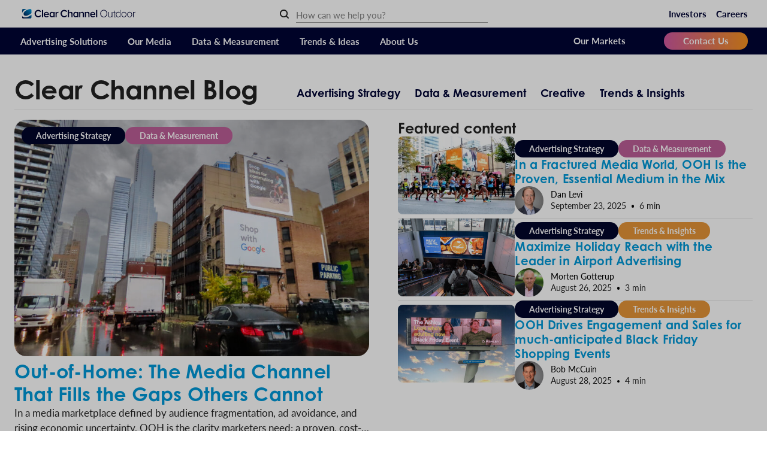

--- FILE ---
content_type: text/html
request_url: https://clearchanneloutdoor.com/blog/
body_size: 48500
content:
<!DOCTYPE html><html lang="en"><head><meta charSet="utf-8"/><title>Clear Channel Blog</title><meta name="viewport" content="width=device-width,initial-scale=1,minimum-scale=1"/><meta name="format-detection" content="telephone=no"/><meta name="apple-mobile-web-app-capable" content="yes"/><meta name="mobile-web-app-capable" content="yes"/><meta name="apple-mobile-web-app-status-bar-style" content="black-translucent"/><meta name="theme-color" content="#1565c0"/><link rel="preconnect" href="//cms.clearchanneloutdoor.com" crossorigin=""/><link rel="preconnect" href="//fonts.gstatic.com" crossorigin=""/><link rel="preconnect" href="//p.typekit.net" crossorigin=""/><link rel="preconnect" href="//use.typekit.net" crossorigin=""/><link rel="dns-prefetch" href="//www.gstatic.com"/><link rel="dns-prefetch" href="//www.google.com"/><link rel="dns-prefetch" href="//analytics.google.com"/><link rel="dns-prefetch" href="//www.googletagmanager.com"/><link rel="dns-prefetch" href="//www.google-analytics.com"/><link rel="dns-prefetch" href="//forms-na1.hsforms.com"/><link rel="dns-prefetch" href="//forms.hsforms.com"/><link rel="dns-prefetch" href="//js.hsforms.net"/><link rel="dns-prefetch" href="//acsbapp.com"/><link rel="dns-prefetch" href="//cdn.acsbapp.com"/><link rel="dns-prefetch" href="//cdn.cookielaw.org"/><link rel="dns-prefetch" href="//stats.g.doubleclick.net"/><link rel="icon" type="image/png" href="/images/favicon-32x32.png" sizes="32x32"/><link rel="icon" type="image/png" href="/images/favicon-16x16.png" sizes="16x16"/><link rel="icon" type="image/png" href="/images/favicon-512x512.png" sizes="512x512"/><link rel="icon" type="image/x-icon" href="/favicon.ico"/><link rel="canonical" href="https://clearchanneloutdoor.com/blog/"/><link rel="image_src" href="https://cms.clearchanneloutdoor.com/wp-content/uploads/2023/06/SocialMedia-01.jpg"/><meta name="robots" content="index,follow"/><meta name="description" content="Explore the Clear Channel blog for expert takes on billboard advertising, OOH trends, and proven advertising strategies."/><meta property="og:site_name" content="Clear Channel Outdoor"/><meta property="og:title" content="Clear Channel Blog"/><meta property="og:url" content="https://clearchanneloutdoor.com/blog/"/><meta property="og:type" content="website"/><meta property="og:locale" content="en_US"/><meta property="og:description" content="Explore the Clear Channel blog for expert takes on billboard advertising, OOH trends, and proven advertising strategies."/><meta property="og:image" content="https://cms.clearchanneloutdoor.com/wp-content/uploads/2023/06/SocialMedia-01.jpg"/><meta property="og:image:width" content="1200"/><meta property="og:image:height" content="630"/><meta name="twitter:card" content="summary"/><meta name="twitter:site" content="@CCOutdoorNA"/><meta name="twitter:image" content="https://cms.clearchanneloutdoor.com/wp-content/uploads/2023/06/SocialMedia-01.jpg"/><meta name="twitter:url" content="https://clearchanneloutdoor.com/blog/"/><meta name="twitter:description" content="Explore the Clear Channel blog for expert takes on billboard advertising, OOH trends, and proven advertising strategies."/><meta name="next-head-count" content="46"/><link rel="preload" href="/_next/static/css/96ff282dc58521bf.css" as="style"/><link rel="stylesheet" href="/_next/static/css/96ff282dc58521bf.css" data-n-g=""/><link rel="preload" href="/_next/static/css/71cd3b0e4d35ce24.css" as="style"/><link rel="stylesheet" href="/_next/static/css/71cd3b0e4d35ce24.css" data-n-p=""/><noscript data-n-css=""></noscript><script defer="" nomodule="" src="/_next/static/chunks/polyfills-5cd94c89d3acac5f.js"></script><script src="https://cdn.cookielaw.org/scripttemplates/otSDKStub.js" data-domain-script="10d601f7-a32f-46be-b70e-6e42671061ec" id="one-trust" defer="" data-nscript="beforeInteractive"></script><script src="/_next/static/chunks/webpack-42cdea76c8170223.js" defer=""></script><script src="/_next/static/chunks/framework-2b73369113970291.js" defer=""></script><script src="/_next/static/chunks/main-fba4c510833d7d36.js" defer=""></script><script src="/_next/static/chunks/pages/_app-d3b46daed0cd8527.js" defer=""></script><script src="/_next/static/chunks/975-2bee3e113739b774.js" defer=""></script><script src="/_next/static/chunks/416-4383d253284a4a27.js" defer=""></script><script src="/_next/static/chunks/230-ec4c6c20ff0e3ab0.js" defer=""></script><script src="/_next/static/chunks/457-8134f5f44ada3129.js" defer=""></script><script src="/_next/static/chunks/965-d9b5dce5522a0f8b.js" defer=""></script><script src="/_next/static/chunks/952-5f3347a4cbac09f3.js" defer=""></script><script src="/_next/static/chunks/pages/blog-c6aba07c22cb5656.js" defer=""></script><script src="/_next/static/Qal2_R9KPKs6e3M8aheXJ/_buildManifest.js" defer=""></script><script src="/_next/static/Qal2_R9KPKs6e3M8aheXJ/_ssgManifest.js" defer=""></script><script src="/_next/static/Qal2_R9KPKs6e3M8aheXJ/_middlewareManifest.js" defer=""></script></head><style data-emotion="css 1u9fgms">.css-1u9fgms:has(.active-search){position:fixed;height:100%;width:100%;}</style><body class="css-1u9fgms"><noscript><iframe title="gtm-nojs" src="https://www.googletagmanager.com/ns.html?id=GTM-TBVWWJV" height="0" width="0" style="display:none;visibility:hidden"></iframe></noscript><div id="__next" data-reactroot=""><style data-emotion="css-global txjegr">html{-webkit-font-smoothing:antialiased;-moz-osx-font-smoothing:grayscale;box-sizing:border-box;-webkit-text-size-adjust:100%;}*,*::before,*::after{box-sizing:inherit;}strong,b{font-weight:700;}body{margin:0;color:rgba(0, 0, 0, 0.87);font-family:lato,sans-serif;letter-spacing:normal;font-size:1.0625rem;font-weight:400;line-height:1.5;background-color:#fff;}@media print{body{background-color:#fff;}}body::backdrop{background-color:#fff;}a{color:#0099D8;-webkit-text-decoration:none;text-decoration:none;}a:hover{color:#F6921E;}h1{font-family:century-gothic,sans-serif;font-weight:700;line-height:1.2;font-size:1.875rem;margin-top:2rem;margin-bottom:0.5em;}@media (min-width: 600px){h1{font-size:2.5rem;}}h2{font-family:century-gothic,sans-serif;font-weight:700;line-height:1.2;font-size:1.75rem;margin-top:2rem;margin-bottom:0.5em;}@media (min-width: 600px){h2{font-size:2.25rem;}}h3{font-family:century-gothic,sans-serif;font-weight:700;line-height:1.2;font-size:1.5rem;margin-top:2rem;margin-bottom:0.5em;}@media (min-width: 600px){h3{font-size:2rem;}}h4{font-family:century-gothic,sans-serif;font-weight:700;line-height:1.2;font-size:1.25rem;margin-top:2rem;margin-bottom:0.5em;}@media (min-width: 600px){h4{font-size:1.5rem;}}h5{font-family:century-gothic,sans-serif;font-weight:700;line-height:1.2;font-size:1.125rem;margin-top:2rem;margin-bottom:0.5em;}@media (min-width: 600px){h5{font-size:1.25rem;}}h6{font-family:century-gothic,sans-serif;font-weight:700;line-height:1.2;font-size:1.0625rem;margin-top:2rem;margin-bottom:0.5em;}@media (min-width: 600px){h6{font-size:1.125rem;}}.post-type-casestudy h1{font-family:century-gothic,sans-serif;font-weight:700;line-height:1.1;font-size:2.25rem;}@media (min-width: 600px){.post-type-casestudy h1{font-size:3.5rem;}}</style><div style="height:0;overflow:hidden;position:absolute;width:0;z-index:-1"><style data-emotion="css 8wnbp3">.css-8wnbp3,.css-8wnbp3:active,.css-8wnbp3:focus{outline:none;}</style><svg aria-hidden="true" role="presentation" tabindex="-1" xmlns="http://www.w3.org/2000/svg" id="svg-ref-arrowIconMobile" class="css-8wnbp3"><circle cx="117" cy="117" r="108" fill="#0099d8"></circle><path d="M147.15 118.69c-2.35-3.09-6.77-3.69-9.87-1.34l-13.24 10.08V92.37c0-3.89-3.15-7.04-7.04-7.04s-7.04 3.15-7.04 7.04v35.06l-13.24-10.08a7.045 7.045 0 0 0-9.87 1.34c-2.36 3.09-1.76 7.51 1.34 9.87l24.55 18.68a7.018 7.018 0 0 0 8.52 0l24.55-18.68a7.053 7.053 0 0 0 1.34-9.87Z" fill="#fff"></path></svg><style data-emotion="css 8wnbp3">.css-8wnbp3,.css-8wnbp3:active,.css-8wnbp3:focus{outline:none;}</style><svg aria-hidden="true" role="presentation" tabindex="-1" xmlns="http://www.w3.org/2000/svg" id="svg-ref-backToTop" class="css-8wnbp3"><path d="M10.103 10.078a.937.937 0 0 1 .031-1.326l3.987-3.805a.937.937 0 0 1 1.585.678v10.313a.938.938 0 0 1-1.875 0V7.816l-2.402 2.292a.937.937 0 0 1-1.326-.03Z" fill="#fff"></path><path d="M19.79 10.05a.937.937 0 0 0-.083-1.324l-4.318-3.804a.937.937 0 0 0-1.557.703v10.312a.937.937 0 1 0 1.875 0V7.701l2.76 2.432a.937.937 0 0 0 1.323-.083Z" fill="#fff"></path><path d="M20.465 22.148c.185 0 .346-.023.483-.068a.932.932 0 0 0 .342-.199.813.813 0 0 0 .206-.315c.045-.125.067-.263.067-.416 0-.145-.022-.276-.067-.394a.778.778 0 0 0-.203-.3.882.882 0 0 0-.34-.187 1.573 1.573 0 0 0-.488-.068h-.754v1.947h.754Zm0-2.727c.362 0 .676.043.94.128.266.085.485.204.657.356.173.153.3.335.383.548.085.212.127.445.127.697 0 .263-.044.504-.131.724a1.501 1.501 0 0 1-.394.562c-.175.158-.395.28-.66.368-.262.087-.57.131-.922.131h-.754v1.909h-1.009V19.42h1.763ZM17.816 22.133c0 .397-.066.766-.199 1.106-.13.337-.315.63-.555.877-.24.248-.529.442-.866.582a2.956 2.956 0 0 1-1.125.206c-.41 0-.784-.069-1.121-.206a2.593 2.593 0 0 1-.87-.582 2.62 2.62 0 0 1-.559-.877 3.02 3.02 0 0 1-.199-1.106c0-.398.067-.765.199-1.103.132-.34.319-.634.559-.881.242-.248.532-.44.87-.578.337-.14.711-.21 1.121-.21.275 0 .534.033.776.098.243.062.465.152.668.27.202.115.383.256.543.424.163.165.3.35.413.555.113.205.198.427.255.667.06.24.09.493.09.758Zm-1.031 0c0-.298-.04-.564-.12-.8a1.713 1.713 0 0 0-.341-.603 1.458 1.458 0 0 0-.54-.379 1.837 1.837 0 0 0-.713-.13c-.265 0-.504.043-.716.13a1.5 1.5 0 0 0-.54.38 1.713 1.713 0 0 0-.341.603c-.08.235-.12.501-.12.799 0 .297.04.565.12.802.08.235.193.435.34.6.15.163.33.288.54.375.213.088.452.131.717.131.265 0 .502-.043.713-.13.212-.088.392-.213.54-.376.147-.165.26-.365.34-.6.08-.237.12-.505.12-.802ZM12.119 20.25h-1.635v4.594h-1.01V20.25H7.84v-.829h4.279v.83Z" fill="#fff"></path></svg><style data-emotion="css 8wnbp3">.css-8wnbp3,.css-8wnbp3:active,.css-8wnbp3:focus{outline:none;}</style><svg aria-hidden="true" role="presentation" tabindex="-1" xmlns="http://www.w3.org/2000/svg" id="svg-ref-heroPathways" width="218" height="456" fill="none" class="css-8wnbp3"><mask id="a" style="mask-type:alpha" maskUnits="userSpaceOnUse" x="0" y="0" width="218" height="456"><path fill="#D9D9D9" d="M0 0h218v456H0z"></path></mask><g mask="url(#a)"><path d="M140.486 456.889 138.164 461c-.946-.378-23.52-9.584-48.864-32.829-14.847-13.618-27.537-29.25-37.71-46.462C38.889 360.22 30.099 336.2 25.449 310.31c-6.67-37.178-5.835-76.894 2.488-118.054 6.646-32.89 18.059-66.765 33.925-100.691C88.87 33.815 119.884-4.617 120.191-5l4.459 2.573c-.307.378-31.032 38.473-57.807 95.773-15.713 33.621-27.015 67.179-33.588 99.744-8.206 40.652-9.036 79.86-2.457 116.536 4.552 25.362 13.145 48.881 25.547 69.908 9.92 16.813 22.28 32.083 36.745 45.386 24.65 22.669 47.169 31.881 47.396 31.969Z" fill="#0099D8"></path><path d="M214.001-2.68c-.418.378-42.28 38.54-85.781 95.948-25.535 33.699-46.629 67.335-62.704 99.982-20.067 40.767-32.31 80.083-36.388 116.858-2.826 25.481-1.038 49.103 5.313 70.208 5.068 16.849 13.04 32.145 23.692 45.463 18.09 22.612 37.82 31.736 38.016 31.824l-1.707 2.672c-.836-.378-20.713-9.569-39.294-32.803-10.885-13.607-19.03-29.224-24.196-46.415-6.45-21.442-8.268-45.411-5.405-71.239 4.11-37.09 16.45-76.713 36.665-117.769 16.16-32.813 37.359-66.62 63.016-100.474 43.674-57.62 85.714-95.943 86.137-96.321l2.636 2.066Z" fill="url(#b)"></path></g><defs><linearGradient id="b" x1="119.116" y1="461.047" x2="119.116" y2=".546" gradientUnits="userSpaceOnUse"><stop offset=".35" stop-color="#F89521"></stop><stop offset=".65" stop-color="#CD589F"></stop></linearGradient></defs></svg><style data-emotion="css 8wnbp3">.css-8wnbp3,.css-8wnbp3:active,.css-8wnbp3:focus{outline:none;}</style><svg aria-hidden="true" role="presentation" tabindex="-1" xmlns="http://www.w3.org/2000/svg" id="svg-ref-angleLeft" viewBox="0 0 24 24" fill="none" class="css-8wnbp3"><path fill="currentColor" d="M17.92 1.505a1.5 1.5 0 0 1-.44 1.06L9.81 10.237a2.5 2.5 0 0 0 0 3.536l7.662 7.662a1.5 1.5 0 0 1-2.121 2.121L7.688 15.9a5.506 5.506 0 0 1 0-7.779L15.36.444a1.5 1.5 0 0 1 2.56 1.061Z"></path></svg><style data-emotion="css 8wnbp3">.css-8wnbp3,.css-8wnbp3:active,.css-8wnbp3:focus{outline:none;}</style><svg aria-hidden="true" role="presentation" tabindex="-1" xmlns="http://www.w3.org/2000/svg" id="svg-ref-angleRight" viewBox="0 0 24 24" fill="none" class="css-8wnbp3"><path fill="currentColor" d="M6.08 22.5a1.5 1.5 0 0 1 .44-1.06l7.671-7.672a2.5 2.5 0 0 0 0-3.536L6.53 2.565A1.5 1.5 0 0 1 8.65.444l7.662 7.661a5.506 5.506 0 0 1 0 7.779L8.64 23.556A1.5 1.5 0 0 1 6.08 22.5Z"></path></svg><style data-emotion="css 8wnbp3">.css-8wnbp3,.css-8wnbp3:active,.css-8wnbp3:focus{outline:none;}</style><svg aria-hidden="true" role="presentation" tabindex="-1" xmlns="http://www.w3.org/2000/svg" id="svg-ref-sharpAngleRight" fill="none" class="css-8wnbp3"><path d="M2 20L11 11L2 2" stroke="currentColor" stroke-width="3" stroke-linecap="round" stroke-linejoin="round"></path></svg><style data-emotion="css 8wnbp3">.css-8wnbp3,.css-8wnbp3:active,.css-8wnbp3:focus{outline:none;}</style><svg aria-hidden="true" role="presentation" tabindex="-1" xmlns="http://www.w3.org/2000/svg" id="svg-ref-ccoHomepagePathways" viewBox="0 0 1400 140" class="css-8wnbp3"><path fill="none" d="M1220 105a4773 4773 0 0 1-647 32 3565 3565 0 0 1-313-12A1430 1430 0 0 1 0 75v105h1400V83c-51 7-113 15-180 22z"></path><linearGradient id="svg-cco-homepage-pathways-a" x1="-76.1" x2="1549.8" y1="-125.6" y2="-125.6" gradientTransform="scale(1 -1) rotate(-4 1291 -148)" gradientUnits="userSpaceOnUse"><stop offset=".3" stop-color="#f89521"></stop><stop offset=".7" stop-color="#cd589f"></stop></linearGradient><path fill="url(#svg-cco-homepage-pathways-a)" d="m697 132-58 3 85 1a4773 4773 0 0 0 676-53v-4l-181 22c-145 16-343 32-522 31z"></path><linearGradient id="svg-cco-homepage-pathways-b" x1="-76.1" x2="1549.8" y1="-138.3" y2="-138.3" gradientTransform="scale(1 -1) rotate(-4 1291 -148)" gradientUnits="userSpaceOnUse"><stop offset=".3" stop-color="#f89521"></stop><stop offset=".7" stop-color="#cd589f"></stop></linearGradient><path fill="url(#svg-cco-homepage-pathways-b)" d="M274 94c93 18 197 31 310 38l55-2-51-2c-114-7-220-20-313-38A1368 1368 0 0 1 0 5v5a1369 1369 0 0 0 274 84z"></path><path fill="#0099d8" d="M260 125a2631 2631 0 0 0 437 7 4246 4246 0 0 0 703-114v-5a4050 4050 0 0 1-816 119h-11c-115 2-220-2-313-11A1427 1427 0 0 1 0 70v5l61 17c57 14 124 26 199 33z"></path></svg><style data-emotion="css 8wnbp3">.css-8wnbp3,.css-8wnbp3:active,.css-8wnbp3:focus{outline:none;}</style><svg aria-hidden="true" role="presentation" tabindex="-1" xmlns="http://www.w3.org/2000/svg" id="svg-ref-ccoLogoHeader" viewBox="0 0 249 21" class="css-8wnbp3"><path fill="currentColor" d="m185.4 10.1c0-3.98-2.45-6.91-6.22-6.91-3.79 0-6.22 2.92-6.22 6.91 0 3.96 2.43 6.9 6.22 6.9 3.77 0 6.22-2.95 6.22-6.9m-13.85 0c0-4.59 3.01-8.13 7.63-8.13 4.59 0 7.63 3.53 7.63 8.13 0 4.59-3.04 8.13-7.63 8.13-4.62 0-7.63-3.54-7.63-8.13m25.28 7.84v-1.67a5.72 5.72 0 01-4.1 1.96c-2.31 0-3.58-1.08-3.58-3.65v-8.01h1.23v7.73c0 2.21 1.11 2.83 2.75 2.83 1.46 0 2.94-.87 3.7-1.89v-8.67h1.22v11.38h-1.22zm4.44-2.19v-8.11h-1.88v-1.08h1.88v-3.11h1.25v3.11h2.31v1.08h-2.31v7.92c0 .92.38 1.55 1.18 1.55.54 0 1.01-.26 1.27-.54l.47.94c-.45.43-.99.71-1.93.71-1.51.01-2.24-.91-2.24-2.47m13.35-.66v-5.63a4.53 4.53 0 00-3.74-2.07c-2.52 0-3.98 2.12-3.98 4.88s1.46 4.85 3.98 4.85c1.6 0 3.09-.94 3.74-2.03m0 2.85v-1.81a4.84 4.84 0 01-3.96 2.1c-3.01 0-5.06-2.31-5.06-5.96 0-3.6 2.05-5.99 5.06-5.99 1.62 0 3.06.83 3.96 2.12v-6.17h1.25v15.72h-1.25zm12.96-5.7c0-2.52-1.48-4.85-4.17-4.85-2.64 0-4.14 2.33-4.14 4.85 0 2.54 1.51 4.88 4.14 4.88 2.69 0 4.17-2.34 4.17-4.88m-9.61 0c0-3.32 2.12-5.96 5.44-5.96 3.37 0 5.49 2.64 5.49 5.96s-2.12 5.99-5.49 5.99c-3.32 0-5.44-2.67-5.44-5.99m22.04 0c0-2.52-1.48-4.85-4.17-4.85-2.64 0-4.14 2.33-4.14 4.85 0 2.54 1.51 4.88 4.14 4.88 2.69 0 4.17-2.34 4.17-4.88m-9.61 0c0-3.32 2.12-5.96 5.44-5.96 3.37 0 5.49 2.64 5.49 5.96s-2.12 5.99-5.49 5.99c-3.32 0-5.44-2.67-5.44-5.99m13.02 5.7v-11.38h1.22v1.96c.97-1.28 2.26-2.19 3.84-2.19v1.34c-.21-.05-.38-.05-.61-.05a4.35 4.35 0 00-3.23 2.03v8.29h-1.22zm-215.73-7.83c0-4.85 3.61-8.13 8.25-8.13a7.08 7.08 0 016.3 3.51l-2.33 1.22a4.65 4.65 0 00-3.96-2.29c-3.11 0-5.42 2.36-5.42 5.68 0 3.28 2.31 5.68 5.42 5.68 1.68 0 3.21-.99 3.96-2.29l2.36 1.18a7.17 7.17 0 01-6.32 3.56c-4.66.01-8.26-3.29-8.26-8.12m16.21-7.87h2.47v15.72h-2.47zm9.57 6.08c-2.1 0-3.09 1.63-3.18 3h6.41c-.07-1.35-.99-3-3.23-3m-5.75 3.93c0-3.3 2.4-5.96 5.78-5.96 3.42 0 5.59 2.59 5.59 6.17v.61h-8.77a3.45 3.45 0 003.61 3.14 4.8 4.8 0 003.25-1.27l1.13 1.63a6.75 6.75 0 01-4.62 1.67 5.71 5.71 0 01-5.97-5.99m21.36 2.27v-4.5a3.69 3.69 0 00-2.92-1.53c-1.98 0-3.23 1.58-3.23 3.77 0 2.22 1.25 3.8 3.23 3.8a3.77 3.77 0 002.92-1.54m0 3.44v-1.56a4.58 4.58 0 01-3.65 1.84c-2.9 0-5.05-2.21-5.05-5.99 0-3.68 2.12-5.96 5.05-5.96 1.44 0 2.73.64 3.65 1.86v-1.58h2.48v11.38h-2.48zm4.5 0v-11.39h2.47v1.65a4.95 4.95 0 013.7-1.93v2.45a3.24 3.24 0 00-.75-.07c-1.06 0-2.45.71-2.95 1.53v7.75h-2.47zm11.01-7.85c0-4.85 3.61-8.13 8.25-8.13a7.05 7.05 0 016.29 3.51l-2.33 1.22a4.66 4.66 0 00-3.96-2.29c-3.11 0-5.42 2.36-5.42 5.68 0 3.28 2.31 5.68 5.42 5.68 1.68 0 3.21-.99 3.96-2.29l2.36 1.18a7.17 7.17 0 01-6.32 3.56c-4.64.01-8.25-3.29-8.25-8.12m23.69 7.85v-7.16c0-1.79-.9-2.31-2.29-2.31a3.8 3.8 0 00-2.92 1.51v7.97h-2.48v-15.73h2.48v5.87a5.34 5.34 0 014.01-1.81c2.45 0 3.68 1.27 3.68 3.6v8.06h-2.48zm12.76-3.44v-4.5a3.69 3.69 0 00-2.92-1.53c-1.98 0-3.23 1.58-3.23 3.77 0 2.22 1.25 3.8 3.23 3.8a3.77 3.77 0 002.92-1.54m0 3.44v-1.56a4.58 4.58 0 01-3.65 1.84c-2.9 0-5.04-2.21-5.04-5.99 0-3.68 2.12-5.96 5.04-5.96 1.44 0 2.73.64 3.65 1.86v-1.58h2.47v11.38h-2.47zm12.09 0v-7.12c0-1.8-.92-2.36-2.31-2.36-1.25 0-2.33.76-2.92 1.51v7.97h-2.48v-11.39h2.48v1.53a5.4 5.4 0 014.03-1.81c2.45 0 3.68 1.32 3.68 3.65v8.01h-2.48zm12.21 0v-7.12c0-1.8-.92-2.36-2.31-2.36-1.25 0-2.33.76-2.92 1.51v7.97h-2.47v-11.39h2.47v1.53a5.4 5.4 0 014.03-1.81c2.45 0 3.68 1.32 3.68 3.65v8.01h-2.48zm9.68-9.64c-2.1 0-3.09 1.63-3.18 3h6.41c-.07-1.35-.99-3-3.23-3m-5.75 3.93c0-3.3 2.41-5.96 5.77-5.96 3.42 0 5.59 2.59 5.59 6.17v.61h-8.77a3.45 3.45 0 003.61 3.14 4.8 4.8 0 003.25-1.27l1.13 1.63a6.76 6.76 0 01-4.62 1.67 5.7 5.7 0 01-5.96-5.99m12.99-10.01h2.47v15.72h-2.47z"></path><linearGradient id="svg-cco-logo-header-a" x1="40.12" x2="21.73" y1="21.48" y2="40.32" gradientUnits="userSpaceOnUse"><stop offset="0" stop-color="#0095da"></stop><stop offset="1" stop-color="#000434"></stop></linearGradient><path fill="url(#svg-cco-logo-header-a)" d="m20.8 12.7v5.64a2.43 2.43 0 01-2.43 2.43h-15.76a2.43 2.43 0 01-2.43-2.43v-3.07c1.38 2.51 4.67 3.29 6.47 3.29 3.13 0 7.37-.81 14.15-5.86zm-2.63-12.55c-2.99 0-7.16 2.02-8.76 2.86-11.37 5.96-5.63 19.64 11.38 6.22v-6.65a2.44 2.44 0 00-2.62-2.43zm-7.94 0h.01-7.63a2.43 2.43 0 00-2.43 2.43v6.49c2.32-6.67 10.05-8.92 10.05-8.92z"></path></svg><style data-emotion="css 8wnbp3">.css-8wnbp3,.css-8wnbp3:active,.css-8wnbp3:focus{outline:none;}</style><svg aria-hidden="true" role="presentation" tabindex="-1" xmlns="http://www.w3.org/2000/svg" id="svg-ref-ccoLogoTaglineFooter" viewBox="0 0 225.5 26" class="css-8wnbp3"><path fill="currentColor" d="m31.2 5.4a5.14 5.14 0 015.35-5.28 4.56 4.56 0 014.08 2.28l-1.51.8a3 3 0 00-2.57-1.48c-2.02 0-3.52 1.53-3.52 3.69 0 2.13 1.5 3.69 3.52 3.69 1.09 0 2.08-.64 2.57-1.49l1.53.77a4.65 4.65 0 01-4.1 2.31 5.15 5.15 0 01-5.35-5.29m10.53-5.11h1.6v10.21h-1.6zm6.21 3.95c-1.36 0-2 1.06-2.06 1.95h4.16c-.05-.88-.65-1.95-2.1-1.95m-3.74 2.56a3.74 3.74 0 013.75-3.87c2.22 0 3.63 1.68 3.63 4.01v.4h-5.69c.12 1.1.95 2.04 2.34 2.04.73 0 1.58-.29 2.11-.83l.73 1.06a4.4 4.4 0 01-3 1.09 3.73 3.73 0 01-3.87-3.9m13.86 1.47v-2.93a2.4 2.4 0 00-1.9-1c-1.28 0-2.1 1.03-2.1 2.45 0 1.44.81 2.47 2.1 2.47a2.4 2.4 0 001.9-.99m0 2.23v-1.01a2.97 2.97 0 01-2.37 1.2c-1.88 0-3.28-1.44-3.28-3.89 0-2.39 1.38-3.87 3.28-3.87.93 0 1.77.41 2.37 1.21v-1.03h1.61v7.39h-1.61zm2.92 0v-7.39h1.61v1.07a3.21 3.21 0 012.4-1.25v1.59a2.24 2.24 0 00-.49-.05c-.69 0-1.59.46-1.91 1v5.04h-1.61zm7.15-5.1a5.14 5.14 0 015.35-5.28 4.6 4.6 0 014.09 2.28l-1.51.8a3 3 0 00-2.57-1.48c-2.02 0-3.52 1.53-3.52 3.69 0 2.13 1.5 3.69 3.52 3.69 1.09 0 2.08-.64 2.57-1.49l1.53.77a4.65 4.65 0 01-4.1 2.31 5.16 5.16 0 01-5.36-5.29m15.38 5.1v-4.65c0-1.16-.58-1.5-1.48-1.5-.83 0-1.53.49-1.9.98v5.17h-1.61v-10.21h1.61v3.81a3.5 3.5 0 012.6-1.18c1.59 0 2.38.83 2.38 2.34v5.24h-1.6zm8.27-2.23v-2.93a2.4 2.4 0 00-1.9-1c-1.28 0-2.1 1.03-2.1 2.45 0 1.44.81 2.47 2.1 2.47a2.4 2.4 0 001.9-.99m0 2.23v-1.01a2.97 2.97 0 01-2.37 1.2c-1.88 0-3.27-1.44-3.27-3.89 0-2.39 1.38-3.87 3.27-3.87.93 0 1.77.41 2.37 1.21v-1.03h1.61v7.39h-1.61zm7.85 0v-4.62c0-1.17-.6-1.53-1.5-1.53-.81 0-1.51.49-1.9.98v5.17h-1.61v-7.39h1.61v1a3.53 3.53 0 012.62-1.18c1.59 0 2.39.86 2.39 2.37v5.21h-1.61zm7.92 0v-4.62c0-1.17-.6-1.53-1.5-1.53-.81 0-1.51.49-1.9.98v5.17h-1.61v-7.39h1.61v1a3.52 3.52 0 012.61-1.18c1.59 0 2.39.86 2.39 2.37v5.21h-1.6zm6.29-6.26c-1.36 0-2 1.06-2.06 1.95h4.16c-.05-.88-.65-1.95-2.1-1.95m-3.73 2.56a3.74 3.74 0 013.75-3.87c2.22 0 3.63 1.68 3.63 4.01v.4h-5.69c.12 1.1.95 2.04 2.34 2.04.73 0 1.58-.29 2.11-.83l.73 1.06a4.4 4.4 0 01-3 1.09 3.72 3.72 0 01-3.87-3.9m8.43-6.51h1.6v10.21h-1.6zm-78.33 19.7c0-2.59-1.59-4.49-4.05-4.49s-4.04 1.9-4.04 4.49c0 2.57 1.58 4.49 4.04 4.49s4.05-1.92 4.05-4.49m-9.01 0c0-2.99 1.96-5.29 4.96-5.29 2.99 0 4.96 2.3 4.96 5.29s-1.98 5.29-4.96 5.29c-3 0-4.96-2.3-4.96-5.29m16.45 5.1v-1.09a3.74 3.74 0 01-2.67 1.27c-1.5 0-2.33-.71-2.33-2.38v-5.21h.8v5.03c0 1.44.72 1.84 1.79 1.84.95 0 1.91-.57 2.41-1.23v-5.64h.8v7.4h-.8zm2.89-1.42v-5.27h-1.23v-.71h1.23v-2.02h.81v2.02h1.5v.71h-1.5v5.15c0 .6.25 1.01.77 1.01.35 0 .66-.17.83-.35l.31.61c-.29.28-.64.46-1.26.46-.99 0-1.46-.6-1.46-1.61m8.69-.43v-3.66a2.95 2.95 0 00-2.44-1.35c-1.64 0-2.59 1.38-2.59 3.17s.95 3.16 2.59 3.16a3 3 0 002.44-1.32m0 1.85v-1.18a3.14 3.14 0 01-2.57 1.36c-1.96 0-3.29-1.5-3.29-3.88 0-2.35 1.33-3.89 3.29-3.89 1.06 0 1.99.54 2.57 1.38v-4.02h.81v10.22h-.81zm8.43-3.71c0-1.64-.96-3.16-2.71-3.16-1.71 0-2.69 1.52-2.69 3.16 0 1.65.98 3.17 2.69 3.17 1.74.01 2.71-1.51 2.71-3.17m-6.26 0c0-2.16 1.38-3.88 3.54-3.88 2.19 0 3.57 1.72 3.57 3.88s-1.38 3.89-3.57 3.89c-2.16.01-3.54-1.72-3.54-3.89m14.34 0c0-1.64-.96-3.16-2.71-3.16-1.71 0-2.7 1.52-2.7 3.16 0 1.65.98 3.17 2.7 3.17 1.75.01 2.71-1.51 2.71-3.17m-6.25 0c0-2.16 1.38-3.88 3.54-3.88 2.19 0 3.57 1.72 3.57 3.88s-1.38 3.89-3.57 3.89c-2.16.01-3.54-1.72-3.54-3.89m8.47 3.71v-7.4h.8v1.27c.63-.83 1.47-1.43 2.5-1.43v.87c-.14-.03-.25-.03-.4-.03-.75 0-1.76.68-2.1 1.32v5.4h-.8zm-52.39-9.33v6.96a3 3 0 01-3 3h-19.45a3 3 0 01-3-3v-3.78c1.71 3.09 5.77 4.06 7.98 4.06 3.88-.01 9.11-1 17.47-7.24zm-3.24-15.49c-3.69 0-8.83 2.5-10.81 3.54-14.03 7.36-6.95 24.24 14.05 7.68v-8.21a3.05 3.05 0 00-3.24-3.01zm-9.8 0h.01-9.42a3 3 0 00-3 3v8.01c2.87-8.23 12.41-11.01 12.41-11.01zm123.16 12.7c0-1.7 1.29-2.78 2.87-2.78 1.11 0 1.81.56 2.22 1.2l-.94.52c-.25-.38-.71-.7-1.27-.7-.98 0-1.69.75-1.69 1.77s.71 1.77 1.69 1.77c.48 0 .92-.21 1.14-.41v-.64h-1.42v-1h2.56v2.06a2.98 2.98 0 01-2.28 1.01c-1.59-.02-2.88-1.11-2.88-2.8zm6.86 2.68v-5.38h3.8v1.01h-2.66v1.13h2.6v1.01h-2.6v1.23h2.66v1.01h-3.8zm6.74 0v-4.37h-1.57v-1.01h4.29v1.01h-1.56v4.37h-1.16zm11.81 0v-3.88l-1.52 3.88h-.5l-1.52-3.88v3.88h-1.14v-5.38h1.6l1.31 3.36 1.31-3.36h1.61v5.38h-1.15zm2.76-2.68a2.7 2.7 0 012.81-2.78 2.7 2.7 0 012.81 2.78 2.7 2.7 0 01-2.81 2.78 2.7 2.7 0 01-2.81-2.78zm4.44 0c0-1.01-.64-1.77-1.63-1.77-1 0-1.64.76-1.64 1.77 0 1 .64 1.77 1.64 1.77.99-.01 1.63-.77 1.63-1.77zm5.83 2.68-1.06-1.91h-.84v1.91h-1.14v-5.38h2.51c1.12 0 1.81.73 1.81 1.73 0 .94-.6 1.46-1.19 1.6l1.22 2.05h-1.31zm.11-3.65c0-.44-.35-.72-.8-.72h-1.21v1.45h1.21c.45 0 .8-.27.8-.73zm2.83 3.65v-5.38h3.8v1.01h-2.66v1.13h2.6v1.01h-2.6v1.23h2.66v1.01h-3.8zm12.49 0-.94-3.69-.93 3.69h-1.22l-1.54-5.38h1.28l.94 3.88 1.02-3.88h.89l1.02 3.88.94-3.88h1.28l-1.53 5.38h-1.21zm4.09 0v-5.38h1.14v5.38h-1.14zm4.26 0v-4.37h-1.57v-1.01h4.29v1.01h-1.56v4.37h-1.16zm7.93 0v-2.27h-2.54v2.27h-1.14v-5.38h1.14v2.11h2.54v-2.11h1.15v5.38h-1.15zm5.89-2.15v-3.22h1.16v3.19c0 .75.43 1.27 1.27 1.27s1.26-.52 1.26-1.27v-3.19h1.17v3.22c0 1.33-.79 2.25-2.43 2.25s-2.43-.92-2.43-2.25zm6.35 1.39.63-.89c.38.39.97.73 1.71.73.64 0 .93-.28.93-.6 0-.94-3.1-.28-3.1-2.31 0-.89.77-1.64 2.04-1.64.85 0 1.56.26 2.1.75l-.64.85a2.34 2.34 0 00-1.56-.59c-.48 0-.76.21-.76.53 0 .85 3.09.27 3.09 2.28 0 .98-.71 1.72-2.15 1.72a2.98 2.98 0 01-2.29-.83zm5.86.2c0-.35.3-.65.65-.65s.65.3.65.65c0 .35-.3.65-.65.65s-.65-.3-.65-.65zm-96.39-14.78h.7v25.32h-.7z"></path></svg><style data-emotion="css 8wnbp3">.css-8wnbp3,.css-8wnbp3:active,.css-8wnbp3:focus{outline:none;}</style><svg aria-hidden="true" role="presentation" tabindex="-1" xmlns="http://www.w3.org/2000/svg" id="svg-ref-close" viewBox="0 0 24 24" fill="none" class="css-8wnbp3"><path fill="currentColor" d="m14.121 12 9.44-9.439A1.5 1.5 0 1 0 21.44.439l-9.438 9.44L2.56.439A1.5 1.5 0 0 0 .44 2.561L9.88 12 .44 21.439a1.5 1.5 0 1 0 2.122 2.122l9.44-9.44 9.438 9.44a1.5 1.5 0 1 0 2.122-2.122L14.121 12Z"></path></svg><style data-emotion="css 8wnbp3">.css-8wnbp3,.css-8wnbp3:active,.css-8wnbp3:focus{outline:none;}</style><svg aria-hidden="true" role="presentation" tabindex="-1" xmlns="http://www.w3.org/2000/svg" id="svg-ref-closeButton" width="38" height="38" viewBox="9 9 38 38" fill="none" class="css-8wnbp3"><rect x="16.0771" y="13.3022" width="22.5186" height="2.93721" rx="1.46861" transform="rotate(45 16.0771 13.3022)" fill="white"></rect><rect x="14" y="29.2251" width="22.5186" height="2.93721" rx="1.46861" transform="rotate(-45 14 29.2251)" fill="white"></rect></svg><style data-emotion="css 8wnbp3">.css-8wnbp3,.css-8wnbp3:active,.css-8wnbp3:focus{outline:none;}</style><svg aria-hidden="true" role="presentation" tabindex="-1" xmlns="http://www.w3.org/2000/svg" id="svg-ref-facebook" fill="none" viewBox="0 0 40 40" class="css-8wnbp3"><rect width="39.74" height="39.74" fill="#337FFF" rx="19.87"></rect><path fill="#fff" d="m24.73 21.16.57-3.6h-3.5v-2.33c0-.99.49-1.95 2.04-1.95h1.61v-3.06a19.5 19.5 0 0 0-2.83-.24c-2.87 0-4.74 1.72-4.74 4.84v2.75H14.7v3.6h3.19v8.7h3.92v-8.7h2.92Z"></path></svg><style data-emotion="css 8wnbp3">.css-8wnbp3,.css-8wnbp3:active,.css-8wnbp3:focus{outline:none;}</style><svg aria-hidden="true" role="presentation" tabindex="-1" xmlns="http://www.w3.org/2000/svg" id="svg-ref-footerHorizon" fill="none" viewBox="0 0 1440 870" class="css-8wnbp3"><defs><path id="svg-footer-horizon-a" d="M0 0h1440v870H0z"></path><path id="svg-footer-horizon-d" d="M-8-283h1638v921H-8z"></path><path id="svg-footer-horizon-f" d="M-8-283h1638v921H-8z"></path></defs><clipPath id="svg-footer-horizon-c"><use xlink:href="#svg-footer-horizon-a" overflow="visible"></use></clipPath><radialGradient id="svg-footer-horizon-b" cx="2027.9" cy="275.2" r="2379.3" gradientTransform="matrix(1 0 0 -1 0 1336)" gradientUnits="userSpaceOnUse"><stop offset="0" stop-color="#0095da"></stop><stop offset="1" stop-color="#000434"></stop></radialGradient><path fill="url(#svg-footer-horizon-b)" d="M-176 151S-2 502 533 502c772 0 1495-626 1495-626v1184H-176V151z" clip-path="url(#svg-footer-horizon-c)"></path><g clip-path="url(#svg-footer-horizon-c)"><clipPath id="svg-footer-horizon-e"><use xlink:href="#svg-footer-horizon-d" overflow="visible"></use></clipPath><path fill="#0099d8" d="M516 475c-91 0-176-12-253-34-60-17-116-42-164-72A389 389 0 0 1-17 262l5-3c0 1 33 53 115 105 47 30 102 54 162 72 76 21 160 32 251 32 132 0 272-19 418-58 116-31 236-74 356-129 205-93 341-187 342-187l4 5a2411 2411 0 0 1-701 317c-146 39-287 59-419 59z" clip-path="url(#svg-footer-horizon-e)"></path><clipPath id="svg-footer-horizon-h"><use xlink:href="#svg-footer-horizon-f" overflow="visible"></use></clipPath><linearGradient id="svg-footer-horizon-g" x1="-7.7" x2="1601.8" y1="1152.9" y2="1152.9" gradientTransform="matrix(1 0 0 -1 0 1336)" gradientUnits="userSpaceOnUse"><stop offset=".3" stop-color="#f89521"></stop><stop offset=".7" stop-color="#cd589f"></stop></linearGradient><path fill="url(#svg-footer-horizon-g)" d="m324 496-60-2c-61-5-116-19-164-40-82-35-116-82-116-82l3-3c0 1 34 47 115 82 48 21 102 34 163 39 75 6 160 0 251-18 131-27 272-75 418-144a3167 3167 0 0 0 699-459l3 4a3190 3190 0 0 1-701 459c-145 69-286 117-418 144-68 13-133 20-193 20z" clip-path="url(#svg-footer-horizon-h)"></path></g></svg><style data-emotion="css 8wnbp3">.css-8wnbp3,.css-8wnbp3:active,.css-8wnbp3:focus{outline:none;}</style><svg aria-hidden="true" role="presentation" tabindex="-1" xmlns="http://www.w3.org/2000/svg" id="svg-ref-headerHorizon" viewBox="0 0 1440 380" class="css-8wnbp3"><defs><path id="svg-header-horizon-a" d="M0 0h1440v380H0z"></path><path id="svg-header-horizon-d" d="M-252-191h1798V836H-252z"></path><path id="svg-header-horizon-g" d="M-252-191h1798V836H-252z" transform="rotate(-17 647 323)"></path></defs><clipPath id="svg-header-horizon-c"><use xlink:href="#svg-header-horizon-a" overflow="visible"></use></clipPath><radialGradient id="svg-header-horizon-b" cx="2713.6" cy="-405.4" r="3298.9" gradientTransform="translate(0 -71)" gradientUnits="userSpaceOnUse"><stop offset="0" stop-color="#0095da"></stop><stop offset="1" stop-color="#000434"></stop></radialGradient><path fill="url(#svg-header-horizon-b)" d="M-435-490h3139v1517S1674 135 576 135c-763 0-1011 500-1011 500V-490z" clip-path="url(#svg-header-horizon-c)"></path><g clip-path="url(#svg-header-horizon-c)"><clipPath id="f"><use xlink:href="#svg-header-horizon-d" overflow="visible"></use></clipPath><linearGradient id="svg-header-horizon-e" x1="-35.1" x2="1403.6" y1="917.1" y2="917.1" gradientTransform="matrix(1.1983 -.3595 -.365 -1.2166 160 1694)" gradientUnits="userSpaceOnUse"><stop offset=".3" stop-color="#f89521"></stop><stop offset=".7" stop-color="#cd589f"></stop></linearGradient><path fill="url(#svg-header-horizon-e)" d="M1619 397a3502 3502 0 0 0-883-257c-175-26-338-31-486-18a996 996 0 0 0-271 61c-62 24-116 55-160 92-74 63-95 121-95 121l-4-1c0-1 21-60 96-123 45-37 99-69 161-93 79-31 170-52 273-61 148-14 311-8 487 17 140 21 289 53 441 98 259 75 441 159 442 160l-1 4z" clip-path="url(#svg-header-horizon-f)"></path><clipPath id="svg-header-horizon-h"><use xlink:href="#svg-header-horizon-g" overflow="visible"></use></clipPath><path fill="#0099d8" d="M1577 258c-2 0-175-54-420-85-144-18-284-24-416-19-166 7-320 31-458 74-96 30-182 68-255 115-58 38-108 81-149 128-69 80-88 146-88 146l-6-1c0-1 18-68 89-149 41-48 92-91 150-129 74-48 160-87 257-117 139-42 293-67 460-74 132-5 273 2 417 20 245 30 419 84 421 85l-2 6z" clip-path="url(#svg-header-horizon-h)"></path></g></svg><style data-emotion="css 8wnbp3">.css-8wnbp3,.css-8wnbp3:active,.css-8wnbp3:focus{outline:none;}</style><svg aria-hidden="true" role="presentation" tabindex="-1" xmlns="http://www.w3.org/2000/svg" id="svg-ref-instagram" fill="none" viewBox="0 0 41 40" class="css-8wnbp3"><rect width="39.74" height="39.74" x=".74" fill="url(#svg-instagram-gradient)" rx="19.87"></rect><path fill="#fff" d="M17.3 19.92a3.31 3.31 0 1 1 6.63 0 3.31 3.31 0 0 1-6.63 0Zm-1.79 0a5.1 5.1 0 1 0 10.21 0 5.1 5.1 0 0 0-10.2 0Zm9.22-5.3a1.2 1.2 0 1 0 1.2-1.2 1.2 1.2 0 0 0-1.2 1.2Zm-8.13 13.4a5.5 5.5 0 0 1-1.85-.35c-.46-.18-.8-.4-1.14-.74a3.07 3.07 0 0 1-.74-1.14 5.5 5.5 0 0 1-.35-1.85 68.73 68.73 0 0 1-.05-4.02c0-2.65 0-2.97.05-4.02.05-.97.21-1.5.35-1.84a3.16 3.16 0 0 1 1.88-1.89c.35-.14.88-.3 1.85-.34 1.05-.05 1.36-.06 4.02-.06 2.65 0 2.96 0 4.01.06.97.04 1.5.2 1.85.34.46.18.8.4 1.14.74.35.35.57.68.75 1.15.13.35.3.87.34 1.84.05 1.05.06 1.37.06 4.02 0 2.66-.01 2.97-.06 4.02a5.6 5.6 0 0 1-.34 1.85c-.18.46-.4.8-.75 1.14-.35.35-.68.56-1.14.74-.35.14-.88.3-1.85.34-1.04.05-1.36.06-4.01.06a68.5 68.5 0 0 1-4.02-.06Zm-.08-17.98a7.29 7.29 0 0 0-2.42.46 4.96 4.96 0 0 0-2.9 2.91 7.3 7.3 0 0 0-.46 2.41 69.8 69.8 0 0 0-.07 4.1c0 2.7.02 3.04.07 4.1a7.3 7.3 0 0 0 .46 2.41 4.88 4.88 0 0 0 2.9 2.91 7.3 7.3 0 0 0 2.42.46c1.06.05 1.4.06 4.1.06 2.7 0 3.03 0 4.1-.06a7.29 7.29 0 0 0 2.4-.46 5.01 5.01 0 0 0 2.91-2.91c.25-.63.42-1.35.47-2.41.04-1.06.06-1.4.06-4.1 0-2.7-.02-3.04-.06-4.1a7.3 7.3 0 0 0-.47-2.41 4.76 4.76 0 0 0-1.14-1.76c-.55-.56-1.1-.9-1.76-1.15a7.28 7.28 0 0 0-2.41-.46c-1.06-.05-1.4-.06-4.1-.06-2.7 0-3.04 0-4.1.06Z"></path><defs><linearGradient id="svg-instagram-gradient" x1="39.72" x2="-.02" y1="39.74" y2="0" gradientUnits="userSpaceOnUse"><stop stop-color="#FBE18A"></stop><stop offset=".21" stop-color="#FCBB45"></stop><stop offset=".38" stop-color="#F75274"></stop><stop offset=".52" stop-color="#D53692"></stop><stop offset=".74" stop-color="#8F39CE"></stop><stop offset="1" stop-color="#5B4FE9"></stop></linearGradient></defs></svg><style data-emotion="css 8wnbp3">.css-8wnbp3,.css-8wnbp3:active,.css-8wnbp3:focus{outline:none;}</style><svg aria-hidden="true" role="presentation" tabindex="-1" xmlns="http://www.w3.org/2000/svg" id="svg-ref-linkedIn" fill="none" viewBox="0 0 41 40" class="css-8wnbp3"><rect width="39.74" height="39.74" x=".48" fill="#069" rx="19.87"></rect><path fill="#fff" d="M15.78 27.92V17.2H12.2v10.73h3.57ZM14 15.72c1.24 0 2.01-.82 2.01-1.85C16 12.8 15.24 12 14.02 12S12 12.8 12 13.86c0 1.03.78 1.85 1.97 1.85H14Zm3.75 12.2h3.57v-6a1.96 1.96 0 0 1 1.94-2.16c1.3 0 1.8.98 1.8 2.42v5.74h3.57v-6.15c0-3.3-1.76-4.83-4.1-4.83a3.55 3.55 0 0 0-3.24 1.8h.03V17.2h-3.57c.05 1 0 10.73 0 10.73Z"></path></svg><style data-emotion="css 8wnbp3">.css-8wnbp3,.css-8wnbp3:active,.css-8wnbp3:focus{outline:none;}</style><svg aria-hidden="true" role="presentation" tabindex="-1" xmlns="http://www.w3.org/2000/svg" id="svg-ref-mail" viewBox="0 0 36 36" fill="none" class="css-8wnbp3"><path stroke="#fff" stroke-linecap="round" stroke-linejoin="round" stroke-width="3" d="M28.5 7.5h-21a3 3 0 00-3 3v15a3 3 0 003 3h21a3 3 0 003-3v-15a3 3 0 00-3-3z"></path><path stroke="#fff" stroke-linecap="round" stroke-linejoin="round" stroke-width="3" d="M4.5 10.5l13.5 9 13.5-9"></path></svg><style data-emotion="css 8wnbp3">.css-8wnbp3,.css-8wnbp3:active,.css-8wnbp3:focus{outline:none;}</style><svg aria-hidden="true" role="presentation" tabindex="-1" xmlns="http://www.w3.org/2000/svg" id="svg-ref-menuHamburger" viewBox="0 0 24 24" fill="none" class="css-8wnbp3"><path fill="currentColor" d="M22.5 10.5h-21a1.5 1.5 0 1 0 0 3h21a1.5 1.5 0 1 0 0-3ZM1.5 6.5h21a1.5 1.5 0 0 0 0-3h-21a1.5 1.5 0 0 0 0 3ZM22.5 17.5h-21a1.5 1.5 0 1 0 0 3h21a1.5 1.5 0 1 0 0-3Z"></path></svg><style data-emotion="css 8wnbp3">.css-8wnbp3,.css-8wnbp3:active,.css-8wnbp3:focus{outline:none;}</style><svg aria-hidden="true" role="presentation" tabindex="-1" xmlns="http://www.w3.org/2000/svg" id="svg-ref-search" viewBox="0 0 24 24" fill="none" class="css-8wnbp3"><path fill="currentColor" d="m23.56 21.439-4.66-4.663a10.54 10.54 0 1 0-2.124 2.124l4.663 4.663a1.5 1.5 0 1 0 2.122-2.122v-.002ZM10.5 18a7.5 7.5 0 1 1 7.5-7.5 7.508 7.508 0 0 1-7.5 7.5Z"></path></svg><style data-emotion="css 8wnbp3">.css-8wnbp3,.css-8wnbp3:active,.css-8wnbp3:focus{outline:none;}</style><svg aria-hidden="true" role="presentation" tabindex="-1" xmlns="http://www.w3.org/2000/svg" id="svg-ref-twitter" fill="none" viewBox="0 0 40 40" class="css-8wnbp3"><rect width="38.89" height="39.74" x=".22" fill="#000000" rx="19.45"></rect><path d="m22 18.3 8-9.2h-1.9l-6.9 8-5.5-8H9.3l8.3 12.1-8.3 9.7h1.9l7.3-8.5 5.8 8.5h6.4L22 18.3zm-2.5 3-.8-1.2-6.7-9.6h2.9l5.4 7.8.8 1.2 7 10.1h-2.9l-5.7-8.3z" fill="#fff"></path></svg><style data-emotion="css 8wnbp3">.css-8wnbp3,.css-8wnbp3:active,.css-8wnbp3:focus{outline:none;}</style><svg aria-hidden="true" role="presentation" tabindex="-1" xmlns="http://www.w3.org/2000/svg" id="svg-ref-blog_x" fill="none" viewBox="100 100 600 600" class="css-8wnbp3"><rect width="500" height="500" x="100" y="100" rx="84" ry="84" fill="#0099d8"></rect><path d="m376.29 328.37 102.88-119.59h-24.38l-89.33 103.84-71.35-103.84h-82.29l107.9 157.03-107.9 125.41h24.38l94.34-109.66 75.35 109.66h82.29l-111.9-162.84Zm-33.39 38.82-10.93-15.64-86.98-124.42h37.45l70.2 100.41 10.93 15.64 91.25 130.52h-37.45l-74.46-106.5Z" fill="#fff"></path></svg><style data-emotion="css 8wnbp3">.css-8wnbp3,.css-8wnbp3:active,.css-8wnbp3:focus{outline:none;}</style><svg aria-hidden="true" role="presentation" tabindex="-1" xmlns="http://www.w3.org/2000/svg" id="svg-ref-blog_fb" fill="none" viewBox="100 100 600 600" class="css-8wnbp3"><rect width="500" height="500" x="100" y="100" rx="84" ry="84" fill="#0099d8"></rect><path d="M289.61 600V426.4h-51.55V350h51.55v-32.92c0-85.09 38.51-124.53 122.05-124.53 15.84 0 43.17 3.11 54.35 6.21v69.25c-5.9-.62-16.15-.93-28.88-.93-40.99 0-56.83 15.53-56.83 55.9V350h81.66l-14.03 76.4H380.3V600h-90.68Z" data-name="Logo" fill="#fff"></path></svg><style data-emotion="css 8wnbp3">.css-8wnbp3,.css-8wnbp3:active,.css-8wnbp3:focus{outline:none;}</style><svg aria-hidden="true" role="presentation" tabindex="-1" xmlns="http://www.w3.org/2000/svg" id="svg-ref-blog_in" fill="none" viewBox="100 100 600 600" class="css-8wnbp3"><rect width="500" height="500" x="100" y="100" rx="84" ry="84" fill="#0099d8"></rect><path d="M509.18 509.18h-65.41V397.76c0-30.55-11.61-47.62-35.79-47.62-26.3 0-40.04 17.76-40.04 47.62v111.42H304.9V296.94h63.04v28.59s18.95-35.07 63.99-35.07 77.25 27.49 77.25 84.35v134.38ZM229.69 269.15c-21.47 0-38.87-17.54-38.87-39.17s17.4-39.17 38.87-39.17 38.86 17.54 38.86 39.17-17.39 39.17-38.86 39.17Zm-32.55 240.03h65.74V296.94h-65.74v212.24Z" fill="#fff" fill-rule="evenodd"></path></svg></div><style data-emotion="css 8d97to">.css-8d97to{width:100%;margin-left:auto;box-sizing:border-box;margin-right:auto;display:block;}</style><div class="MuiContainer-root MuiContainer-disableGutters site-shell post-type-page css-8d97to"><style data-emotion="css f795ox">.css-f795ox{-webkit-align-items:center;-webkit-box-align:center;-ms-flex-align:center;align-items:center;background-color:#FFFFFF;display:-webkit-box;display:-webkit-flex;display:-ms-flexbox;display:flex;-webkit-box-pack:justify;-webkit-justify-content:space-between;justify-content:space-between;padding:0.5rem 2rem;position:relative;z-index:11;}.css-f795ox:has(~ .main-menu-sticky){margin-bottom:2.75rem;}</style><style data-emotion="css 1it3ic6">.css-1it3ic6{width:100%;margin-left:auto;box-sizing:border-box;margin-right:auto;display:block;-webkit-align-items:center;-webkit-box-align:center;-ms-flex-align:center;align-items:center;background-color:#FFFFFF;display:-webkit-box;display:-webkit-flex;display:-ms-flexbox;display:flex;-webkit-box-pack:justify;-webkit-justify-content:space-between;justify-content:space-between;padding:0.5rem 2rem;position:relative;z-index:11;}.css-1it3ic6:has(~ .main-menu-sticky){margin-bottom:2.75rem;}</style><div class="MuiContainer-root MuiContainer-disableGutters utility-header css-1it3ic6" data-testid="utility-header"><style data-emotion="css dy586m">.css-dy586m{display:-webkit-box;display:-webkit-flex;display:-ms-flexbox;display:flex;-webkit-flex-shrink:0;-ms-flex-negative:0;flex-shrink:0;height:16px;width:199px;-webkit-text-decoration:none;text-decoration:none;position:relative;z-index:3;}.css-dy586m,.css-dy586m:link,.css-dy586m:hover,.css-dy586m:visited{color:#000434!important;}</style><a href="/" title="Clear Channel Outdoor" class="css-dy586m"><style data-emotion="css 7wh13m">.css-7wh13m{display:block;width:100%;}</style><style data-emotion="css 18b0syw">.css-18b0syw{display:block;width:100%;}.css-18b0syw,.css-18b0syw:active,.css-18b0syw:focus{outline:none;}</style><svg aria-hidden="true" role="presentation" tabindex="-1" xmlns="http://www.w3.org/2000/svg" class="css-18b0syw" viewBox="0 0 249 21"><title>Clear Channel Outdoor</title><use xlink:href="#svg-ref-ccoLogoHeader"></use></svg></a><style data-emotion="css 1eizb3t">.utility-header .css-1eizb3t,.mobile-header .css-1eizb3t{height:100%;width:100%;position:absolute;left:50%;-webkit-transform:translateX(-50%);-moz-transform:translateX(-50%);-ms-transform:translateX(-50%);transform:translateX(-50%);}</style><div class="css-1eizb3t"><style data-emotion="css 1yrek39">.css-1yrek39{display:-webkit-box;display:-webkit-flex;display:-ms-flexbox;display:flex;-webkit-align-items:center;-webkit-box-align:center;-ms-flex-align:center;align-items:center;height:100%;}.utility-header .css-1yrek39,.mobile-header .css-1yrek39{-webkit-box-pack:center;-ms-flex-pack:center;-webkit-justify-content:center;justify-content:center;}@media (max-width:1199.95px){.utility-header .css-1yrek39,.mobile-header .css-1yrek39{-webkit-box-pack:end;-ms-flex-pack:end;-webkit-justify-content:flex-end;justify-content:flex-end;margin-right:8rem;}.utility-header .css-1yrek39:has(+ .results-list),.mobile-header .css-1yrek39:has(+ .results-list){-webkit-box-pack:center;-ms-flex-pack:center;-webkit-justify-content:center;justify-content:center;margin-right:0;}}</style><div class="css-1yrek39"><style data-emotion="css cssveg">.css-cssveg{position:relative;}</style><div class="css-cssveg"><style data-emotion="css 1h6qlsm">.css-1h6qlsm{height:1em;width:1em;margin-top:0.5rem;font-size:0.9375rem;-webkit-flex-shrink:0;-ms-flex-negative:0;flex-shrink:0;cursor:pointer;}</style><style data-emotion="css 7ogc64">.css-7ogc64{height:1em;width:1em;margin-top:0.5rem;font-size:0.9375rem;-webkit-flex-shrink:0;-ms-flex-negative:0;flex-shrink:0;cursor:pointer;}.css-7ogc64,.css-7ogc64:active,.css-7ogc64:focus{outline:none;}</style><svg aria-hidden="true" role="presentation" tabindex="-1" xmlns="http://www.w3.org/2000/svg" class="css-7ogc64" viewBox="0 0 24 24"><use xlink:href="#svg-ref-search"></use></svg><style data-emotion="css 4apt4d">.css-4apt4d{margin-left:unset;width:20rem;padding-right:1.5rem;}.css-4apt4d .MuiInput-underline:after{border-bottom-color:#9A9A9A;border-width:0.0625rem;}.css-4apt4d .MuiInput-underline:before{border-bottom-color:#E6E6E6;border-width:0.0625rem;}.css-4apt4d:hover .MuiInput-underline:after{border-width:0.0625rem;border-bottom-color:#9A9A9A;}.css-4apt4d:hover .MuiInput-underline:before{border-width:0.0625rem;border-bottom-color:#9A9A9A;}.css-4apt4d .MuiInputBase-input{padding:0.125rem 0;font-size:0.9375rem;letter-spacing:normal;}.css-4apt4d .MuiInputBase-input::-webkit-input-placeholder{color:#808080;opacity:1;}.css-4apt4d .MuiInputBase-input::-moz-placeholder{color:#808080;opacity:1;}.css-4apt4d .MuiInputBase-input:-ms-input-placeholder{color:#808080;opacity:1;}.css-4apt4d .MuiInputBase-input::placeholder{color:#808080;opacity:1;}@media (min-width:900px){.css-4apt4d{margin-left:0.75rem;}}</style><style data-emotion="css-global 1prfaxn">@-webkit-keyframes mui-auto-fill{from{display:block;}}@keyframes mui-auto-fill{from{display:block;}}@-webkit-keyframes mui-auto-fill-cancel{from{display:block;}}@keyframes mui-auto-fill-cancel{from{display:block;}}</style><style data-emotion="css 1c7upti">.css-1c7upti{font-family:lato,sans-serif;letter-spacing:normal;font-size:1.0625rem;font-weight:400;line-height:1.4375em;color:rgba(0, 0, 0, 0.87);box-sizing:border-box;position:relative;cursor:text;display:-webkit-inline-box;display:-webkit-inline-flex;display:-ms-inline-flexbox;display:inline-flex;-webkit-align-items:center;-webkit-box-align:center;-ms-flex-align:center;align-items:center;position:relative;margin-left:unset;width:20rem;padding-right:1.5rem;}.css-1c7upti.Mui-disabled{color:rgba(0, 0, 0, 0.38);cursor:default;}.css-1c7upti:after{border-bottom:2px solid #1976d2;left:0;bottom:0;content:"";position:absolute;right:0;-webkit-transform:scaleX(0);-moz-transform:scaleX(0);-ms-transform:scaleX(0);transform:scaleX(0);-webkit-transition:-webkit-transform 200ms cubic-bezier(0.0, 0, 0.2, 1) 0ms;transition:transform 200ms cubic-bezier(0.0, 0, 0.2, 1) 0ms;pointer-events:none;}.css-1c7upti.Mui-focused:after{-webkit-transform:scaleX(1) translateX(0);-moz-transform:scaleX(1) translateX(0);-ms-transform:scaleX(1) translateX(0);transform:scaleX(1) translateX(0);}.css-1c7upti.Mui-error:before,.css-1c7upti.Mui-error:after{border-bottom-color:#d32f2f;}.css-1c7upti:before{border-bottom:1px solid rgba(0, 0, 0, 0.42);left:0;bottom:0;content:"\00a0";position:absolute;right:0;-webkit-transition:border-bottom-color 200ms cubic-bezier(0.4, 0, 0.2, 1) 0ms;transition:border-bottom-color 200ms cubic-bezier(0.4, 0, 0.2, 1) 0ms;pointer-events:none;}.css-1c7upti:hover:not(.Mui-disabled, .Mui-error):before{border-bottom:2px solid rgba(0, 0, 0, 0.87);}@media (hover: none){.css-1c7upti:hover:not(.Mui-disabled, .Mui-error):before{border-bottom:1px solid rgba(0, 0, 0, 0.42);}}.css-1c7upti.Mui-disabled:before{border-bottom-style:dotted;}.css-1c7upti .MuiInput-underline:after{border-bottom-color:#9A9A9A;border-width:0.0625rem;}.css-1c7upti .MuiInput-underline:before{border-bottom-color:#E6E6E6;border-width:0.0625rem;}.css-1c7upti:hover .MuiInput-underline:after{border-width:0.0625rem;border-bottom-color:#9A9A9A;}.css-1c7upti:hover .MuiInput-underline:before{border-width:0.0625rem;border-bottom-color:#9A9A9A;}.css-1c7upti .MuiInputBase-input{padding:0.125rem 0;font-size:0.9375rem;letter-spacing:normal;}.css-1c7upti .MuiInputBase-input::-webkit-input-placeholder{color:#808080;opacity:1;}.css-1c7upti .MuiInputBase-input::-moz-placeholder{color:#808080;opacity:1;}.css-1c7upti .MuiInputBase-input:-ms-input-placeholder{color:#808080;opacity:1;}.css-1c7upti .MuiInputBase-input::placeholder{color:#808080;opacity:1;}@media (min-width:900px){.css-1c7upti{margin-left:0.75rem;}}</style><div class="MuiInputBase-root MuiInput-root MuiInput-underline MuiInputBase-colorPrimary css-1c7upti"><style data-emotion="css mnn31">.css-mnn31{font:inherit;letter-spacing:inherit;color:currentColor;padding:4px 0 5px;border:0;box-sizing:content-box;background:none;height:1.4375em;margin:0;-webkit-tap-highlight-color:transparent;display:block;min-width:0;width:100%;-webkit-animation-name:mui-auto-fill-cancel;animation-name:mui-auto-fill-cancel;-webkit-animation-duration:10ms;animation-duration:10ms;}.css-mnn31::-webkit-input-placeholder{color:currentColor;opacity:0.42;-webkit-transition:opacity 200ms cubic-bezier(0.4, 0, 0.2, 1) 0ms;transition:opacity 200ms cubic-bezier(0.4, 0, 0.2, 1) 0ms;}.css-mnn31::-moz-placeholder{color:currentColor;opacity:0.42;-webkit-transition:opacity 200ms cubic-bezier(0.4, 0, 0.2, 1) 0ms;transition:opacity 200ms cubic-bezier(0.4, 0, 0.2, 1) 0ms;}.css-mnn31:-ms-input-placeholder{color:currentColor;opacity:0.42;-webkit-transition:opacity 200ms cubic-bezier(0.4, 0, 0.2, 1) 0ms;transition:opacity 200ms cubic-bezier(0.4, 0, 0.2, 1) 0ms;}.css-mnn31::-ms-input-placeholder{color:currentColor;opacity:0.42;-webkit-transition:opacity 200ms cubic-bezier(0.4, 0, 0.2, 1) 0ms;transition:opacity 200ms cubic-bezier(0.4, 0, 0.2, 1) 0ms;}.css-mnn31:focus{outline:0;}.css-mnn31:invalid{box-shadow:none;}.css-mnn31::-webkit-search-decoration{-webkit-appearance:none;}label[data-shrink=false]+.MuiInputBase-formControl .css-mnn31::-webkit-input-placeholder{opacity:0!important;}label[data-shrink=false]+.MuiInputBase-formControl .css-mnn31::-moz-placeholder{opacity:0!important;}label[data-shrink=false]+.MuiInputBase-formControl .css-mnn31:-ms-input-placeholder{opacity:0!important;}label[data-shrink=false]+.MuiInputBase-formControl .css-mnn31::-ms-input-placeholder{opacity:0!important;}label[data-shrink=false]+.MuiInputBase-formControl .css-mnn31:focus::-webkit-input-placeholder{opacity:0.42;}label[data-shrink=false]+.MuiInputBase-formControl .css-mnn31:focus::-moz-placeholder{opacity:0.42;}label[data-shrink=false]+.MuiInputBase-formControl .css-mnn31:focus:-ms-input-placeholder{opacity:0.42;}label[data-shrink=false]+.MuiInputBase-formControl .css-mnn31:focus::-ms-input-placeholder{opacity:0.42;}.css-mnn31.Mui-disabled{opacity:1;-webkit-text-fill-color:rgba(0, 0, 0, 0.38);}.css-mnn31:-webkit-autofill{-webkit-animation-duration:5000s;animation-duration:5000s;-webkit-animation-name:mui-auto-fill;animation-name:mui-auto-fill;}</style><input type="text" placeholder="How can we help you?" value="" class="MuiInputBase-input MuiInput-input css-mnn31"/></div></div></div></div><style data-emotion="css 1bx1znf">.css-1bx1znf{-webkit-align-items:center;-webkit-box-align:center;-ms-flex-align:center;align-items:center;background-color:#FFFFFF;display:-webkit-box;display:-webkit-flex;display:-ms-flexbox;display:flex;-webkit-box-pack:end;-ms-flex-pack:end;-webkit-justify-content:end;justify-content:end;height:100%;margin:0 -0.5rem 0 0;padding:0;z-index:3;}</style><style data-emotion="css 1v3nyjr">.css-1v3nyjr{list-style-type:none;margin:0;padding:0;-webkit-align-items:center;-webkit-box-align:center;-ms-flex-align:center;align-items:center;background-color:#FFFFFF;display:-webkit-box;display:-webkit-flex;display:-ms-flexbox;display:flex;-webkit-box-pack:end;-ms-flex-pack:end;-webkit-justify-content:end;justify-content:end;height:100%;margin:0 -0.5rem 0 0;padding:0;z-index:3;}</style><ul data-testid="nav-item-list" class="css-1v3nyjr"><li><style data-emotion="css 1mw2w9a">.css-1mw2w9a{-webkit-transition:color 0.3s ease-in-out;transition:color 0.3s ease-in-out;white-space:nowrap;}.css-1mw2w9a.MuiButton-text{color:#000434;font-size:0.9375rem;line-height:1.2;}.css-1mw2w9a.MuiButton-text:hover{background-color:transparent;color:#F6921E;}</style><style data-emotion="css xef5fh">.css-xef5fh{-webkit-transition:color 0.3s ease-in-out;transition:color 0.3s ease-in-out;white-space:nowrap;}.css-xef5fh.MuiButton-text{text-transform:none;font-weight:600;letter-spacing:normal;-webkit-transition:color 0.3s;transition:color 0.3s;}.css-xef5fh.MuiButton-text{color:#000434;font-size:0.9375rem;line-height:1.2;}.css-xef5fh.MuiButton-text:hover{background-color:transparent;color:#F6921E;}</style><style data-emotion="css p2l3i1">.css-p2l3i1{font-family:lato,sans-serif;letter-spacing:normal;font-size:0.9375rem;font-weight:700;line-height:1.1;color:#1976d2;text-transform:uppercase;min-width:64px;padding:6px 8px;border-radius:4px;-webkit-transition:background-color 250ms cubic-bezier(0.4, 0, 0.2, 1) 0ms,box-shadow 250ms cubic-bezier(0.4, 0, 0.2, 1) 0ms,border-color 250ms cubic-bezier(0.4, 0, 0.2, 1) 0ms,color 250ms cubic-bezier(0.4, 0, 0.2, 1) 0ms;transition:background-color 250ms cubic-bezier(0.4, 0, 0.2, 1) 0ms,box-shadow 250ms cubic-bezier(0.4, 0, 0.2, 1) 0ms,border-color 250ms cubic-bezier(0.4, 0, 0.2, 1) 0ms,color 250ms cubic-bezier(0.4, 0, 0.2, 1) 0ms;-webkit-transition:color 0.3s ease-in-out;transition:color 0.3s ease-in-out;white-space:nowrap;}.css-p2l3i1:hover{-webkit-text-decoration:none;text-decoration:none;background-color:rgba(25, 118, 210, 0.04);}@media (hover: none){.css-p2l3i1:hover{background-color:transparent;}}.css-p2l3i1.Mui-disabled{color:rgba(0, 0, 0, 0.26);}.css-p2l3i1.MuiButton-text{text-transform:none;font-weight:600;letter-spacing:normal;-webkit-transition:color 0.3s;transition:color 0.3s;}.css-p2l3i1.MuiButton-text{color:#000434;font-size:0.9375rem;line-height:1.2;}.css-p2l3i1.MuiButton-text:hover{background-color:transparent;color:#F6921E;}</style><style data-emotion="css 16locwk">.css-16locwk{display:-webkit-inline-box;display:-webkit-inline-flex;display:-ms-inline-flexbox;display:inline-flex;-webkit-align-items:center;-webkit-box-align:center;-ms-flex-align:center;align-items:center;-webkit-box-pack:center;-ms-flex-pack:center;-webkit-justify-content:center;justify-content:center;position:relative;box-sizing:border-box;-webkit-tap-highlight-color:transparent;background-color:transparent;outline:0;border:0;margin:0;border-radius:0;padding:0;cursor:pointer;-webkit-user-select:none;-moz-user-select:none;-ms-user-select:none;user-select:none;vertical-align:middle;-moz-appearance:none;-webkit-appearance:none;-webkit-text-decoration:none;text-decoration:none;color:inherit;font-family:lato,sans-serif;letter-spacing:normal;font-size:0.9375rem;font-weight:700;line-height:1.1;color:#1976d2;text-transform:uppercase;min-width:64px;padding:6px 8px;border-radius:4px;-webkit-transition:background-color 250ms cubic-bezier(0.4, 0, 0.2, 1) 0ms,box-shadow 250ms cubic-bezier(0.4, 0, 0.2, 1) 0ms,border-color 250ms cubic-bezier(0.4, 0, 0.2, 1) 0ms,color 250ms cubic-bezier(0.4, 0, 0.2, 1) 0ms;transition:background-color 250ms cubic-bezier(0.4, 0, 0.2, 1) 0ms,box-shadow 250ms cubic-bezier(0.4, 0, 0.2, 1) 0ms,border-color 250ms cubic-bezier(0.4, 0, 0.2, 1) 0ms,color 250ms cubic-bezier(0.4, 0, 0.2, 1) 0ms;-webkit-transition:color 0.3s ease-in-out;transition:color 0.3s ease-in-out;white-space:nowrap;}.css-16locwk::-moz-focus-inner{border-style:none;}.css-16locwk.Mui-disabled{pointer-events:none;cursor:default;}@media print{.css-16locwk{-webkit-print-color-adjust:exact;color-adjust:exact;}}.css-16locwk:hover{-webkit-text-decoration:none;text-decoration:none;background-color:rgba(25, 118, 210, 0.04);}@media (hover: none){.css-16locwk:hover{background-color:transparent;}}.css-16locwk.Mui-disabled{color:rgba(0, 0, 0, 0.26);}.css-16locwk.MuiButton-text{text-transform:none;font-weight:600;letter-spacing:normal;-webkit-transition:color 0.3s;transition:color 0.3s;}.css-16locwk.MuiButton-text{color:#000434;font-size:0.9375rem;line-height:1.2;}.css-16locwk.MuiButton-text:hover{background-color:transparent;color:#F6921E;}</style><a class="MuiButtonBase-root MuiButton-root MuiButton-text MuiButton-textPrimary MuiButton-sizeMedium MuiButton-textSizeMedium MuiButton-root MuiButton-text MuiButton-textPrimary MuiButton-sizeMedium MuiButton-textSizeMedium css-16locwk" tabindex="0" href="https://investor.clearchannel.com/" style="display:block">Investors</a></li><li><a class="MuiButtonBase-root MuiButton-root MuiButton-text MuiButton-textPrimary MuiButton-sizeMedium MuiButton-textSizeMedium MuiButton-root MuiButton-text MuiButton-textPrimary MuiButton-sizeMedium MuiButton-textSizeMedium css-16locwk" tabindex="0" href="/careers/" style="display:block">Careers</a></li></ul></div><style data-emotion="css cfi6k7">.css-cfi6k7{position:relative;z-index:2;}.css-cfi6k7.main-menu-sticky{position:fixed;top:0;z-index:10;-webkit-animation:fadeInDown 0.5s ease;animation:fadeInDown 0.5s ease;}</style><style data-emotion="css zgjrcz">.css-zgjrcz{width:100%;margin-left:auto;box-sizing:border-box;margin-right:auto;display:block;position:relative;z-index:2;}.css-zgjrcz.main-menu-sticky{position:fixed;top:0;z-index:10;-webkit-animation:fadeInDown 0.5s ease;animation:fadeInDown 0.5s ease;}</style><div class="MuiContainer-root MuiContainer-disableGutters  css-zgjrcz" data-testid="main-menu"><nav aria-label="Main Menu"><style data-emotion="css 141w4mn">.css-141w4mn{background-color:#000434;}</style><style data-emotion="css 1syzcy1">.css-1syzcy1{width:100%;margin-left:auto;box-sizing:border-box;margin-right:auto;display:block;background-color:#000434;}</style><div class="MuiContainer-root MuiContainer-disableGutters css-1syzcy1"><style data-emotion="css c7wy2e">.css-c7wy2e{display:-webkit-box;display:-webkit-flex;display:-ms-flexbox;display:flex;list-style:none;margin:0;-webkit-box-pack:justify;-webkit-justify-content:space-between;justify-content:space-between;padding-left:1rem;}</style><ul class="css-c7wy2e"><style data-emotion="css jja086">.css-jja086{-webkit-box-pack:space-evenly;-ms-flex-pack:space-evenly;-webkit-justify-content:space-evenly;justify-content:space-evenly;list-style:none;display:-webkit-inline-box;display:-webkit-inline-flex;display:-ms-inline-flexbox;display:inline-flex;}</style><style data-emotion="css 1dx4fk0">.css-1dx4fk0{list-style-type:none;margin:0;padding:0;-webkit-box-pack:space-evenly;-ms-flex-pack:space-evenly;-webkit-justify-content:space-evenly;justify-content:space-evenly;list-style:none;display:-webkit-inline-box;display:-webkit-inline-flex;display:-ms-inline-flexbox;display:inline-flex;}</style><ul data-testid="nav-item-list" class="nav-item-list css-1dx4fk0"><li><style data-emotion="css xw5gcz">.css-xw5gcz{border-radius:0;-webkit-flex-direction:column;-ms-flex-direction:column;flex-direction:column;position:relative;height:100%;}.css-xw5gcz.MuiButton-text{color:#FFFFFF;font-size:0.9375rem;font-weight:700;padding:0.875rem 1rem;text-transform:none;white-space:nowrap;border-left:0.125rem solid transparent;-webkit-transition:none;transition:none;line-height:1;}.css-xw5gcz.MuiButton-text.open{border-left:0.125rem solid #FFFFFF;background-color:#E6E6E6;color:#000434;-webkit-transition:none;transition:none;}.css-xw5gcz.MuiButton-text.open:hover{background-color:#E6E6E6;color:inherit;}</style><style data-emotion="css 16ke6ep">.css-16ke6ep{border-radius:3.125rem;width:100%;margin-right:0;border-radius:0;-webkit-flex-direction:column;-ms-flex-direction:column;flex-direction:column;position:relative;height:100%;}.css-16ke6ep.MuiButton-root{text-wrap:nowrap;text-transform:none;-webkit-text-decoration:none;text-decoration:none;padding:0.75rem 1.875rem 0.8125rem;letter-spacing:0;-webkit-transition:filter 0.3s;transition:filter 0.3s;}.css-16ke6ep.MuiButton-root.MuiButton-contained{background:linear-gradient(to right, #CF589F, #F6921E);box-shadow:none;}.css-16ke6ep.MuiButton-root.MuiButton-contained:hover{color:#FFFFFF;-webkit-filter:saturate(125%);filter:saturate(125%);}.css-16ke6ep.MuiButton-root.cco-secondary{background:transparent;border-image:url("data:image/svg+xml,%3Csvg xmlns='http://www.w3.org/2000/svg' width='130' height='40' viewBox='0 0 130 40'%3E%3Cg fill='none'%3E%3Crect x='1' y='1' width='128' height='38' rx='19' stroke='url(%231715976493480-1996696_paint0_radial_1071_2005)' stroke-width='2'%3E%3C/rect%3E%3Crect x='1' y='1' width='128' height='38' rx='19' stroke='url(%231715976493480-1996696_paint1_radial_1071_2005)' stroke-width='2' style='mix-blend-mode:overlay'%3E%3C/rect%3E%3Cdefs%3E%3CradialGradient id='1715976493480-1996696_paint0_radial_1071_2005' cx='0' cy='0' r='1' gradientUnits='userSpaceOnUse' gradientTransform='matrix(-130.0001 -40.0007 81.5148 -264.91862 130 40)'%3E%3Cstop stop-color='%23F6921E'%3E%3C/stop%3E%3Cstop offset='1' stop-color='%23CF589F'%3E%3C/stop%3E%3C/radialGradient%3E%3CradialGradient id='1715976493480-1996696_paint1_radial_1071_2005' cx='0' cy='0' r='1' gradientUnits='userSpaceOnUse' gradientTransform='matrix(-130.0001 -40.0007 81.5148 -264.91862 130 40)'%3E%3Cstop stop-color='%23F6921E'%3E%3C/stop%3E%3Cstop offset='1' stop-color='%23CF589F'%3E%3C/stop%3E%3C/radialGradient%3E%3C/defs%3E%3C/g%3E%3C/svg%3E") 20/30px stretch;margin-top:1rem;margin-bottom:1rem;}@media (min-width:600px){.css-16ke6ep.MuiButton-root.cco-secondary{margin-top:unset;margin-bottom:unset;margin-left:2rem;}}.css-16ke6ep.MuiButton-root.cco-secondary:hover{background:linear-gradient(to right, #CF589F, #F6921E);color:#FFFFFF;}.css-16ke6ep.MuiButton-root.cco-secondary-drawer{background:transparent;border-image:url("data:image/svg+xml,%3Csvg xmlns='http://www.w3.org/2000/svg' width='130' height='40' viewBox='0 0 130 40'%3E%3Cg fill='none'%3E%3Crect x='1' y='1' width='128' height='38' rx='19' stroke='url(%231715976493480-1996696_paint0_radial_1071_2005)' stroke-width='2'%3E%3C/rect%3E%3Crect x='1' y='1' width='128' height='38' rx='19' stroke='url(%231715976493480-1996696_paint1_radial_1071_2005)' stroke-width='2' style='mix-blend-mode:overlay'%3E%3C/rect%3E%3Cdefs%3E%3CradialGradient id='1715976493480-1996696_paint0_radial_1071_2005' cx='0' cy='0' r='1' gradientUnits='userSpaceOnUse' gradientTransform='matrix(-130.0001 -40.0007 81.5148 -264.91862 130 40)'%3E%3Cstop stop-color='%23F6921E'%3E%3C/stop%3E%3Cstop offset='1' stop-color='%23CF589F'%3E%3C/stop%3E%3C/radialGradient%3E%3CradialGradient id='1715976493480-1996696_paint1_radial_1071_2005' cx='0' cy='0' r='1' gradientUnits='userSpaceOnUse' gradientTransform='matrix(-130.0001 -40.0007 81.5148 -264.91862 130 40)'%3E%3Cstop stop-color='%23F6921E'%3E%3C/stop%3E%3Cstop offset='1' stop-color='%23CF589F'%3E%3C/stop%3E%3C/radialGradient%3E%3C/defs%3E%3C/g%3E%3C/svg%3E") 20/30px stretch;}.css-16ke6ep.MuiButton-root.cco-secondary-drawer:hover{background:linear-gradient(to right, #CF589F, #F6921E);color:#FFFFFF;}@media (min-width:600px){.css-16ke6ep{width:unset;}}.css-16ke6ep.MuiButton-text{color:#FFFFFF;font-size:0.9375rem;font-weight:700;padding:0.875rem 1rem;text-transform:none;white-space:nowrap;border-left:0.125rem solid transparent;-webkit-transition:none;transition:none;line-height:1;}.css-16ke6ep.MuiButton-text.open{border-left:0.125rem solid #FFFFFF;background-color:#E6E6E6;color:#000434;-webkit-transition:none;transition:none;}.css-16ke6ep.MuiButton-text.open:hover{background-color:#E6E6E6;color:inherit;}</style><style data-emotion="css 1rjreth">.css-1rjreth{font-family:lato,sans-serif;letter-spacing:normal;font-size:0.9375rem;font-weight:700;line-height:1.1;color:#1976d2;text-transform:uppercase;min-width:64px;padding:6px 8px;border-radius:4px;-webkit-transition:background-color 250ms cubic-bezier(0.4, 0, 0.2, 1) 0ms,box-shadow 250ms cubic-bezier(0.4, 0, 0.2, 1) 0ms,border-color 250ms cubic-bezier(0.4, 0, 0.2, 1) 0ms,color 250ms cubic-bezier(0.4, 0, 0.2, 1) 0ms;transition:background-color 250ms cubic-bezier(0.4, 0, 0.2, 1) 0ms,box-shadow 250ms cubic-bezier(0.4, 0, 0.2, 1) 0ms,border-color 250ms cubic-bezier(0.4, 0, 0.2, 1) 0ms,color 250ms cubic-bezier(0.4, 0, 0.2, 1) 0ms;border-radius:3.125rem;width:100%;margin-right:0;border-radius:0;-webkit-flex-direction:column;-ms-flex-direction:column;flex-direction:column;position:relative;height:100%;}.css-1rjreth:hover{-webkit-text-decoration:none;text-decoration:none;background-color:rgba(25, 118, 210, 0.04);}@media (hover: none){.css-1rjreth:hover{background-color:transparent;}}.css-1rjreth.Mui-disabled{color:rgba(0, 0, 0, 0.26);}.css-1rjreth.MuiButton-root{text-wrap:nowrap;text-transform:none;-webkit-text-decoration:none;text-decoration:none;padding:0.75rem 1.875rem 0.8125rem;letter-spacing:0;-webkit-transition:filter 0.3s;transition:filter 0.3s;}.css-1rjreth.MuiButton-root.MuiButton-contained{background:linear-gradient(to right, #CF589F, #F6921E);box-shadow:none;}.css-1rjreth.MuiButton-root.MuiButton-contained:hover{color:#FFFFFF;-webkit-filter:saturate(125%);filter:saturate(125%);}.css-1rjreth.MuiButton-root.cco-secondary{background:transparent;border-image:url("data:image/svg+xml,%3Csvg xmlns='http://www.w3.org/2000/svg' width='130' height='40' viewBox='0 0 130 40'%3E%3Cg fill='none'%3E%3Crect x='1' y='1' width='128' height='38' rx='19' stroke='url(%231715976493480-1996696_paint0_radial_1071_2005)' stroke-width='2'%3E%3C/rect%3E%3Crect x='1' y='1' width='128' height='38' rx='19' stroke='url(%231715976493480-1996696_paint1_radial_1071_2005)' stroke-width='2' style='mix-blend-mode:overlay'%3E%3C/rect%3E%3Cdefs%3E%3CradialGradient id='1715976493480-1996696_paint0_radial_1071_2005' cx='0' cy='0' r='1' gradientUnits='userSpaceOnUse' gradientTransform='matrix(-130.0001 -40.0007 81.5148 -264.91862 130 40)'%3E%3Cstop stop-color='%23F6921E'%3E%3C/stop%3E%3Cstop offset='1' stop-color='%23CF589F'%3E%3C/stop%3E%3C/radialGradient%3E%3CradialGradient id='1715976493480-1996696_paint1_radial_1071_2005' cx='0' cy='0' r='1' gradientUnits='userSpaceOnUse' gradientTransform='matrix(-130.0001 -40.0007 81.5148 -264.91862 130 40)'%3E%3Cstop stop-color='%23F6921E'%3E%3C/stop%3E%3Cstop offset='1' stop-color='%23CF589F'%3E%3C/stop%3E%3C/radialGradient%3E%3C/defs%3E%3C/g%3E%3C/svg%3E") 20/30px stretch;margin-top:1rem;margin-bottom:1rem;}@media (min-width:600px){.css-1rjreth.MuiButton-root.cco-secondary{margin-top:unset;margin-bottom:unset;margin-left:2rem;}}.css-1rjreth.MuiButton-root.cco-secondary:hover{background:linear-gradient(to right, #CF589F, #F6921E);color:#FFFFFF;}.css-1rjreth.MuiButton-root.cco-secondary-drawer{background:transparent;border-image:url("data:image/svg+xml,%3Csvg xmlns='http://www.w3.org/2000/svg' width='130' height='40' viewBox='0 0 130 40'%3E%3Cg fill='none'%3E%3Crect x='1' y='1' width='128' height='38' rx='19' stroke='url(%231715976493480-1996696_paint0_radial_1071_2005)' stroke-width='2'%3E%3C/rect%3E%3Crect x='1' y='1' width='128' height='38' rx='19' stroke='url(%231715976493480-1996696_paint1_radial_1071_2005)' stroke-width='2' style='mix-blend-mode:overlay'%3E%3C/rect%3E%3Cdefs%3E%3CradialGradient id='1715976493480-1996696_paint0_radial_1071_2005' cx='0' cy='0' r='1' gradientUnits='userSpaceOnUse' gradientTransform='matrix(-130.0001 -40.0007 81.5148 -264.91862 130 40)'%3E%3Cstop stop-color='%23F6921E'%3E%3C/stop%3E%3Cstop offset='1' stop-color='%23CF589F'%3E%3C/stop%3E%3C/radialGradient%3E%3CradialGradient id='1715976493480-1996696_paint1_radial_1071_2005' cx='0' cy='0' r='1' gradientUnits='userSpaceOnUse' gradientTransform='matrix(-130.0001 -40.0007 81.5148 -264.91862 130 40)'%3E%3Cstop stop-color='%23F6921E'%3E%3C/stop%3E%3Cstop offset='1' stop-color='%23CF589F'%3E%3C/stop%3E%3C/radialGradient%3E%3C/defs%3E%3C/g%3E%3C/svg%3E") 20/30px stretch;}.css-1rjreth.MuiButton-root.cco-secondary-drawer:hover{background:linear-gradient(to right, #CF589F, #F6921E);color:#FFFFFF;}@media (min-width:600px){.css-1rjreth{width:unset;}}.css-1rjreth.MuiButton-text{color:#FFFFFF;font-size:0.9375rem;font-weight:700;padding:0.875rem 1rem;text-transform:none;white-space:nowrap;border-left:0.125rem solid transparent;-webkit-transition:none;transition:none;line-height:1;}.css-1rjreth.MuiButton-text.open{border-left:0.125rem solid #FFFFFF;background-color:#E6E6E6;color:#000434;-webkit-transition:none;transition:none;}.css-1rjreth.MuiButton-text.open:hover{background-color:#E6E6E6;color:inherit;}</style><style data-emotion="css dnozn3">.css-dnozn3{display:-webkit-inline-box;display:-webkit-inline-flex;display:-ms-inline-flexbox;display:inline-flex;-webkit-align-items:center;-webkit-box-align:center;-ms-flex-align:center;align-items:center;-webkit-box-pack:center;-ms-flex-pack:center;-webkit-justify-content:center;justify-content:center;position:relative;box-sizing:border-box;-webkit-tap-highlight-color:transparent;background-color:transparent;outline:0;border:0;margin:0;border-radius:0;padding:0;cursor:pointer;-webkit-user-select:none;-moz-user-select:none;-ms-user-select:none;user-select:none;vertical-align:middle;-moz-appearance:none;-webkit-appearance:none;-webkit-text-decoration:none;text-decoration:none;color:inherit;font-family:lato,sans-serif;letter-spacing:normal;font-size:0.9375rem;font-weight:700;line-height:1.1;color:#1976d2;text-transform:uppercase;min-width:64px;padding:6px 8px;border-radius:4px;-webkit-transition:background-color 250ms cubic-bezier(0.4, 0, 0.2, 1) 0ms,box-shadow 250ms cubic-bezier(0.4, 0, 0.2, 1) 0ms,border-color 250ms cubic-bezier(0.4, 0, 0.2, 1) 0ms,color 250ms cubic-bezier(0.4, 0, 0.2, 1) 0ms;transition:background-color 250ms cubic-bezier(0.4, 0, 0.2, 1) 0ms,box-shadow 250ms cubic-bezier(0.4, 0, 0.2, 1) 0ms,border-color 250ms cubic-bezier(0.4, 0, 0.2, 1) 0ms,color 250ms cubic-bezier(0.4, 0, 0.2, 1) 0ms;border-radius:3.125rem;width:100%;margin-right:0;border-radius:0;-webkit-flex-direction:column;-ms-flex-direction:column;flex-direction:column;position:relative;height:100%;}.css-dnozn3::-moz-focus-inner{border-style:none;}.css-dnozn3.Mui-disabled{pointer-events:none;cursor:default;}@media print{.css-dnozn3{-webkit-print-color-adjust:exact;color-adjust:exact;}}.css-dnozn3:hover{-webkit-text-decoration:none;text-decoration:none;background-color:rgba(25, 118, 210, 0.04);}@media (hover: none){.css-dnozn3:hover{background-color:transparent;}}.css-dnozn3.Mui-disabled{color:rgba(0, 0, 0, 0.26);}.css-dnozn3.MuiButton-root{text-wrap:nowrap;text-transform:none;-webkit-text-decoration:none;text-decoration:none;padding:0.75rem 1.875rem 0.8125rem;letter-spacing:0;-webkit-transition:filter 0.3s;transition:filter 0.3s;}.css-dnozn3.MuiButton-root.MuiButton-contained{background:linear-gradient(to right, #CF589F, #F6921E);box-shadow:none;}.css-dnozn3.MuiButton-root.MuiButton-contained:hover{color:#FFFFFF;-webkit-filter:saturate(125%);filter:saturate(125%);}.css-dnozn3.MuiButton-root.cco-secondary{background:transparent;border-image:url("data:image/svg+xml,%3Csvg xmlns='http://www.w3.org/2000/svg' width='130' height='40' viewBox='0 0 130 40'%3E%3Cg fill='none'%3E%3Crect x='1' y='1' width='128' height='38' rx='19' stroke='url(%231715976493480-1996696_paint0_radial_1071_2005)' stroke-width='2'%3E%3C/rect%3E%3Crect x='1' y='1' width='128' height='38' rx='19' stroke='url(%231715976493480-1996696_paint1_radial_1071_2005)' stroke-width='2' style='mix-blend-mode:overlay'%3E%3C/rect%3E%3Cdefs%3E%3CradialGradient id='1715976493480-1996696_paint0_radial_1071_2005' cx='0' cy='0' r='1' gradientUnits='userSpaceOnUse' gradientTransform='matrix(-130.0001 -40.0007 81.5148 -264.91862 130 40)'%3E%3Cstop stop-color='%23F6921E'%3E%3C/stop%3E%3Cstop offset='1' stop-color='%23CF589F'%3E%3C/stop%3E%3C/radialGradient%3E%3CradialGradient id='1715976493480-1996696_paint1_radial_1071_2005' cx='0' cy='0' r='1' gradientUnits='userSpaceOnUse' gradientTransform='matrix(-130.0001 -40.0007 81.5148 -264.91862 130 40)'%3E%3Cstop stop-color='%23F6921E'%3E%3C/stop%3E%3Cstop offset='1' stop-color='%23CF589F'%3E%3C/stop%3E%3C/radialGradient%3E%3C/defs%3E%3C/g%3E%3C/svg%3E") 20/30px stretch;margin-top:1rem;margin-bottom:1rem;}@media (min-width:600px){.css-dnozn3.MuiButton-root.cco-secondary{margin-top:unset;margin-bottom:unset;margin-left:2rem;}}.css-dnozn3.MuiButton-root.cco-secondary:hover{background:linear-gradient(to right, #CF589F, #F6921E);color:#FFFFFF;}.css-dnozn3.MuiButton-root.cco-secondary-drawer{background:transparent;border-image:url("data:image/svg+xml,%3Csvg xmlns='http://www.w3.org/2000/svg' width='130' height='40' viewBox='0 0 130 40'%3E%3Cg fill='none'%3E%3Crect x='1' y='1' width='128' height='38' rx='19' stroke='url(%231715976493480-1996696_paint0_radial_1071_2005)' stroke-width='2'%3E%3C/rect%3E%3Crect x='1' y='1' width='128' height='38' rx='19' stroke='url(%231715976493480-1996696_paint1_radial_1071_2005)' stroke-width='2' style='mix-blend-mode:overlay'%3E%3C/rect%3E%3Cdefs%3E%3CradialGradient id='1715976493480-1996696_paint0_radial_1071_2005' cx='0' cy='0' r='1' gradientUnits='userSpaceOnUse' gradientTransform='matrix(-130.0001 -40.0007 81.5148 -264.91862 130 40)'%3E%3Cstop stop-color='%23F6921E'%3E%3C/stop%3E%3Cstop offset='1' stop-color='%23CF589F'%3E%3C/stop%3E%3C/radialGradient%3E%3CradialGradient id='1715976493480-1996696_paint1_radial_1071_2005' cx='0' cy='0' r='1' gradientUnits='userSpaceOnUse' gradientTransform='matrix(-130.0001 -40.0007 81.5148 -264.91862 130 40)'%3E%3Cstop stop-color='%23F6921E'%3E%3C/stop%3E%3Cstop offset='1' stop-color='%23CF589F'%3E%3C/stop%3E%3C/radialGradient%3E%3C/defs%3E%3C/g%3E%3C/svg%3E") 20/30px stretch;}.css-dnozn3.MuiButton-root.cco-secondary-drawer:hover{background:linear-gradient(to right, #CF589F, #F6921E);color:#FFFFFF;}@media (min-width:600px){.css-dnozn3{width:unset;}}.css-dnozn3.MuiButton-text{color:#FFFFFF;font-size:0.9375rem;font-weight:700;padding:0.875rem 1rem;text-transform:none;white-space:nowrap;border-left:0.125rem solid transparent;-webkit-transition:none;transition:none;line-height:1;}.css-dnozn3.MuiButton-text.open{border-left:0.125rem solid #FFFFFF;background-color:#E6E6E6;color:#000434;-webkit-transition:none;transition:none;}.css-dnozn3.MuiButton-text.open:hover{background-color:#E6E6E6;color:inherit;}</style><button class="MuiButtonBase-root MuiButton-root MuiButton-text MuiButton-textPrimary MuiButton-sizeMedium MuiButton-textSizeMedium MuiButton-root MuiButton-text MuiButton-textPrimary MuiButton-sizeMedium MuiButton-textSizeMedium  css-dnozn3" tabindex="0" type="button" aria-controls="submenu-0" aria-expanded="false" aria-haspopup="true">Advertising Solutions</button></li><li><button class="MuiButtonBase-root MuiButton-root MuiButton-text MuiButton-textPrimary MuiButton-sizeMedium MuiButton-textSizeMedium MuiButton-root MuiButton-text MuiButton-textPrimary MuiButton-sizeMedium MuiButton-textSizeMedium  css-dnozn3" tabindex="0" type="button" aria-controls="submenu-1" aria-expanded="false" aria-haspopup="true">Our Media</button></li><li><button class="MuiButtonBase-root MuiButton-root MuiButton-text MuiButton-textPrimary MuiButton-sizeMedium MuiButton-textSizeMedium MuiButton-root MuiButton-text MuiButton-textPrimary MuiButton-sizeMedium MuiButton-textSizeMedium  css-dnozn3" tabindex="0" type="button" aria-controls="submenu-2" aria-expanded="false" aria-haspopup="true">Data &amp; Measurement</button></li><li><button class="MuiButtonBase-root MuiButton-root MuiButton-text MuiButton-textPrimary MuiButton-sizeMedium MuiButton-textSizeMedium MuiButton-root MuiButton-text MuiButton-textPrimary MuiButton-sizeMedium MuiButton-textSizeMedium  css-dnozn3" tabindex="0" type="button" aria-controls="submenu-3" aria-expanded="false" aria-haspopup="true">Trends &amp; Ideas</button></li><li><button class="MuiButtonBase-root MuiButton-root MuiButton-text MuiButton-textPrimary MuiButton-sizeMedium MuiButton-textSizeMedium MuiButton-root MuiButton-text MuiButton-textPrimary MuiButton-sizeMedium MuiButton-textSizeMedium  css-dnozn3" tabindex="0" type="button" aria-controls="submenu-4" aria-expanded="false" aria-haspopup="true">About Us</button></li></ul><style data-emotion="css olxu3q">.css-olxu3q{-webkit-box-pack:space-evenly;-ms-flex-pack:space-evenly;-webkit-justify-content:space-evenly;justify-content:space-evenly;list-style:none;display:-webkit-inline-box;display:-webkit-inline-flex;display:-ms-inline-flexbox;display:inline-flex;padding:0.5rem 2rem;}</style><style data-emotion="css 2t5g8f">.css-2t5g8f{list-style-type:none;margin:0;padding:0;-webkit-box-pack:space-evenly;-ms-flex-pack:space-evenly;-webkit-justify-content:space-evenly;justify-content:space-evenly;list-style:none;display:-webkit-inline-box;display:-webkit-inline-flex;display:-ms-inline-flexbox;display:inline-flex;padding:0.5rem 2rem;}</style><ul data-testid="nav-item-list" class="css-2t5g8f"><style data-emotion="css 145jstn">.css-145jstn{position:relative;display:-webkit-box;display:-webkit-flex;display:-ms-flexbox;display:flex;padding:0;}.css-145jstn .MuiButton-root{padding:1rem;}.css-145jstn:focus-visible{outline:none;}</style><li class="css-145jstn"><style data-emotion="css 1aas6f3">.css-1aas6f3{margin-left:2rem;}.css-1aas6f3.MuiButton-root{padding:0.375rem 2rem 0.4375rem;}</style><style data-emotion="css 1tzempf">.css-1tzempf{border-radius:3.125rem;width:100%;margin-right:0;margin-left:2rem;}.css-1tzempf.MuiButton-root{text-wrap:nowrap;text-transform:none;-webkit-text-decoration:none;text-decoration:none;padding:0.75rem 1.875rem 0.8125rem;letter-spacing:0;-webkit-transition:filter 0.3s;transition:filter 0.3s;}.css-1tzempf.MuiButton-root.MuiButton-contained{background:linear-gradient(to right, #CF589F, #F6921E);box-shadow:none;}.css-1tzempf.MuiButton-root.MuiButton-contained:hover{color:#FFFFFF;-webkit-filter:saturate(125%);filter:saturate(125%);}.css-1tzempf.MuiButton-root.cco-secondary{background:transparent;border-image:url("data:image/svg+xml,%3Csvg xmlns='http://www.w3.org/2000/svg' width='130' height='40' viewBox='0 0 130 40'%3E%3Cg fill='none'%3E%3Crect x='1' y='1' width='128' height='38' rx='19' stroke='url(%231715976493480-1996696_paint0_radial_1071_2005)' stroke-width='2'%3E%3C/rect%3E%3Crect x='1' y='1' width='128' height='38' rx='19' stroke='url(%231715976493480-1996696_paint1_radial_1071_2005)' stroke-width='2' style='mix-blend-mode:overlay'%3E%3C/rect%3E%3Cdefs%3E%3CradialGradient id='1715976493480-1996696_paint0_radial_1071_2005' cx='0' cy='0' r='1' gradientUnits='userSpaceOnUse' gradientTransform='matrix(-130.0001 -40.0007 81.5148 -264.91862 130 40)'%3E%3Cstop stop-color='%23F6921E'%3E%3C/stop%3E%3Cstop offset='1' stop-color='%23CF589F'%3E%3C/stop%3E%3C/radialGradient%3E%3CradialGradient id='1715976493480-1996696_paint1_radial_1071_2005' cx='0' cy='0' r='1' gradientUnits='userSpaceOnUse' gradientTransform='matrix(-130.0001 -40.0007 81.5148 -264.91862 130 40)'%3E%3Cstop stop-color='%23F6921E'%3E%3C/stop%3E%3Cstop offset='1' stop-color='%23CF589F'%3E%3C/stop%3E%3C/radialGradient%3E%3C/defs%3E%3C/g%3E%3C/svg%3E") 20/30px stretch;margin-top:1rem;margin-bottom:1rem;}@media (min-width:600px){.css-1tzempf.MuiButton-root.cco-secondary{margin-top:unset;margin-bottom:unset;margin-left:2rem;}}.css-1tzempf.MuiButton-root.cco-secondary:hover{background:linear-gradient(to right, #CF589F, #F6921E);color:#FFFFFF;}.css-1tzempf.MuiButton-root.cco-secondary-drawer{background:transparent;border-image:url("data:image/svg+xml,%3Csvg xmlns='http://www.w3.org/2000/svg' width='130' height='40' viewBox='0 0 130 40'%3E%3Cg fill='none'%3E%3Crect x='1' y='1' width='128' height='38' rx='19' stroke='url(%231715976493480-1996696_paint0_radial_1071_2005)' stroke-width='2'%3E%3C/rect%3E%3Crect x='1' y='1' width='128' height='38' rx='19' stroke='url(%231715976493480-1996696_paint1_radial_1071_2005)' stroke-width='2' style='mix-blend-mode:overlay'%3E%3C/rect%3E%3Cdefs%3E%3CradialGradient id='1715976493480-1996696_paint0_radial_1071_2005' cx='0' cy='0' r='1' gradientUnits='userSpaceOnUse' gradientTransform='matrix(-130.0001 -40.0007 81.5148 -264.91862 130 40)'%3E%3Cstop stop-color='%23F6921E'%3E%3C/stop%3E%3Cstop offset='1' stop-color='%23CF589F'%3E%3C/stop%3E%3C/radialGradient%3E%3CradialGradient id='1715976493480-1996696_paint1_radial_1071_2005' cx='0' cy='0' r='1' gradientUnits='userSpaceOnUse' gradientTransform='matrix(-130.0001 -40.0007 81.5148 -264.91862 130 40)'%3E%3Cstop stop-color='%23F6921E'%3E%3C/stop%3E%3Cstop offset='1' stop-color='%23CF589F'%3E%3C/stop%3E%3C/radialGradient%3E%3C/defs%3E%3C/g%3E%3C/svg%3E") 20/30px stretch;}.css-1tzempf.MuiButton-root.cco-secondary-drawer:hover{background:linear-gradient(to right, #CF589F, #F6921E);color:#FFFFFF;}@media (min-width:600px){.css-1tzempf{width:unset;}}.css-1tzempf.MuiButton-root{padding:0.375rem 2rem 0.4375rem;}</style><style data-emotion="css 1hyjqtc">.css-1hyjqtc{font-family:lato,sans-serif;letter-spacing:normal;font-size:0.9375rem;font-weight:700;line-height:1.1;color:#fff;text-transform:uppercase;min-width:64px;padding:6px 16px;border-radius:4px;-webkit-transition:background-color 250ms cubic-bezier(0.4, 0, 0.2, 1) 0ms,box-shadow 250ms cubic-bezier(0.4, 0, 0.2, 1) 0ms,border-color 250ms cubic-bezier(0.4, 0, 0.2, 1) 0ms,color 250ms cubic-bezier(0.4, 0, 0.2, 1) 0ms;transition:background-color 250ms cubic-bezier(0.4, 0, 0.2, 1) 0ms,box-shadow 250ms cubic-bezier(0.4, 0, 0.2, 1) 0ms,border-color 250ms cubic-bezier(0.4, 0, 0.2, 1) 0ms,color 250ms cubic-bezier(0.4, 0, 0.2, 1) 0ms;background-color:#1976d2;box-shadow:0px 3px 1px -2px rgba(0,0,0,0.2),0px 2px 2px 0px rgba(0,0,0,0.14),0px 1px 5px 0px rgba(0,0,0,0.12);border-radius:3.125rem;width:100%;margin-right:0;margin-left:2rem;}.css-1hyjqtc:hover{-webkit-text-decoration:none;text-decoration:none;background-color:#1565c0;box-shadow:0px 2px 4px -1px rgba(0,0,0,0.2),0px 4px 5px 0px rgba(0,0,0,0.14),0px 1px 10px 0px rgba(0,0,0,0.12);}@media (hover: none){.css-1hyjqtc:hover{background-color:#1976d2;}}.css-1hyjqtc:active{box-shadow:0px 5px 5px -3px rgba(0,0,0,0.2),0px 8px 10px 1px rgba(0,0,0,0.14),0px 3px 14px 2px rgba(0,0,0,0.12);}.css-1hyjqtc.Mui-focusVisible{box-shadow:0px 3px 5px -1px rgba(0,0,0,0.2),0px 6px 10px 0px rgba(0,0,0,0.14),0px 1px 18px 0px rgba(0,0,0,0.12);}.css-1hyjqtc.Mui-disabled{color:rgba(0, 0, 0, 0.26);box-shadow:none;background-color:rgba(0, 0, 0, 0.12);}.css-1hyjqtc.MuiButton-root{text-wrap:nowrap;text-transform:none;-webkit-text-decoration:none;text-decoration:none;padding:0.75rem 1.875rem 0.8125rem;letter-spacing:0;-webkit-transition:filter 0.3s;transition:filter 0.3s;}.css-1hyjqtc.MuiButton-root.MuiButton-contained{background:linear-gradient(to right, #CF589F, #F6921E);box-shadow:none;}.css-1hyjqtc.MuiButton-root.MuiButton-contained:hover{color:#FFFFFF;-webkit-filter:saturate(125%);filter:saturate(125%);}.css-1hyjqtc.MuiButton-root.cco-secondary{background:transparent;border-image:url("data:image/svg+xml,%3Csvg xmlns='http://www.w3.org/2000/svg' width='130' height='40' viewBox='0 0 130 40'%3E%3Cg fill='none'%3E%3Crect x='1' y='1' width='128' height='38' rx='19' stroke='url(%231715976493480-1996696_paint0_radial_1071_2005)' stroke-width='2'%3E%3C/rect%3E%3Crect x='1' y='1' width='128' height='38' rx='19' stroke='url(%231715976493480-1996696_paint1_radial_1071_2005)' stroke-width='2' style='mix-blend-mode:overlay'%3E%3C/rect%3E%3Cdefs%3E%3CradialGradient id='1715976493480-1996696_paint0_radial_1071_2005' cx='0' cy='0' r='1' gradientUnits='userSpaceOnUse' gradientTransform='matrix(-130.0001 -40.0007 81.5148 -264.91862 130 40)'%3E%3Cstop stop-color='%23F6921E'%3E%3C/stop%3E%3Cstop offset='1' stop-color='%23CF589F'%3E%3C/stop%3E%3C/radialGradient%3E%3CradialGradient id='1715976493480-1996696_paint1_radial_1071_2005' cx='0' cy='0' r='1' gradientUnits='userSpaceOnUse' gradientTransform='matrix(-130.0001 -40.0007 81.5148 -264.91862 130 40)'%3E%3Cstop stop-color='%23F6921E'%3E%3C/stop%3E%3Cstop offset='1' stop-color='%23CF589F'%3E%3C/stop%3E%3C/radialGradient%3E%3C/defs%3E%3C/g%3E%3C/svg%3E") 20/30px stretch;margin-top:1rem;margin-bottom:1rem;}@media (min-width:600px){.css-1hyjqtc.MuiButton-root.cco-secondary{margin-top:unset;margin-bottom:unset;margin-left:2rem;}}.css-1hyjqtc.MuiButton-root.cco-secondary:hover{background:linear-gradient(to right, #CF589F, #F6921E);color:#FFFFFF;}.css-1hyjqtc.MuiButton-root.cco-secondary-drawer{background:transparent;border-image:url("data:image/svg+xml,%3Csvg xmlns='http://www.w3.org/2000/svg' width='130' height='40' viewBox='0 0 130 40'%3E%3Cg fill='none'%3E%3Crect x='1' y='1' width='128' height='38' rx='19' stroke='url(%231715976493480-1996696_paint0_radial_1071_2005)' stroke-width='2'%3E%3C/rect%3E%3Crect x='1' y='1' width='128' height='38' rx='19' stroke='url(%231715976493480-1996696_paint1_radial_1071_2005)' stroke-width='2' style='mix-blend-mode:overlay'%3E%3C/rect%3E%3Cdefs%3E%3CradialGradient id='1715976493480-1996696_paint0_radial_1071_2005' cx='0' cy='0' r='1' gradientUnits='userSpaceOnUse' gradientTransform='matrix(-130.0001 -40.0007 81.5148 -264.91862 130 40)'%3E%3Cstop stop-color='%23F6921E'%3E%3C/stop%3E%3Cstop offset='1' stop-color='%23CF589F'%3E%3C/stop%3E%3C/radialGradient%3E%3CradialGradient id='1715976493480-1996696_paint1_radial_1071_2005' cx='0' cy='0' r='1' gradientUnits='userSpaceOnUse' gradientTransform='matrix(-130.0001 -40.0007 81.5148 -264.91862 130 40)'%3E%3Cstop stop-color='%23F6921E'%3E%3C/stop%3E%3Cstop offset='1' stop-color='%23CF589F'%3E%3C/stop%3E%3C/radialGradient%3E%3C/defs%3E%3C/g%3E%3C/svg%3E") 20/30px stretch;}.css-1hyjqtc.MuiButton-root.cco-secondary-drawer:hover{background:linear-gradient(to right, #CF589F, #F6921E);color:#FFFFFF;}@media (min-width:600px){.css-1hyjqtc{width:unset;}}.css-1hyjqtc.MuiButton-root{padding:0.375rem 2rem 0.4375rem;}</style><style data-emotion="css 11ku97s">.css-11ku97s{display:-webkit-inline-box;display:-webkit-inline-flex;display:-ms-inline-flexbox;display:inline-flex;-webkit-align-items:center;-webkit-box-align:center;-ms-flex-align:center;align-items:center;-webkit-box-pack:center;-ms-flex-pack:center;-webkit-justify-content:center;justify-content:center;position:relative;box-sizing:border-box;-webkit-tap-highlight-color:transparent;background-color:transparent;outline:0;border:0;margin:0;border-radius:0;padding:0;cursor:pointer;-webkit-user-select:none;-moz-user-select:none;-ms-user-select:none;user-select:none;vertical-align:middle;-moz-appearance:none;-webkit-appearance:none;-webkit-text-decoration:none;text-decoration:none;color:inherit;font-family:lato,sans-serif;letter-spacing:normal;font-size:0.9375rem;font-weight:700;line-height:1.1;color:#fff;text-transform:uppercase;min-width:64px;padding:6px 16px;border-radius:4px;-webkit-transition:background-color 250ms cubic-bezier(0.4, 0, 0.2, 1) 0ms,box-shadow 250ms cubic-bezier(0.4, 0, 0.2, 1) 0ms,border-color 250ms cubic-bezier(0.4, 0, 0.2, 1) 0ms,color 250ms cubic-bezier(0.4, 0, 0.2, 1) 0ms;transition:background-color 250ms cubic-bezier(0.4, 0, 0.2, 1) 0ms,box-shadow 250ms cubic-bezier(0.4, 0, 0.2, 1) 0ms,border-color 250ms cubic-bezier(0.4, 0, 0.2, 1) 0ms,color 250ms cubic-bezier(0.4, 0, 0.2, 1) 0ms;background-color:#1976d2;box-shadow:0px 3px 1px -2px rgba(0,0,0,0.2),0px 2px 2px 0px rgba(0,0,0,0.14),0px 1px 5px 0px rgba(0,0,0,0.12);border-radius:3.125rem;width:100%;margin-right:0;margin-left:2rem;}.css-11ku97s::-moz-focus-inner{border-style:none;}.css-11ku97s.Mui-disabled{pointer-events:none;cursor:default;}@media print{.css-11ku97s{-webkit-print-color-adjust:exact;color-adjust:exact;}}.css-11ku97s:hover{-webkit-text-decoration:none;text-decoration:none;background-color:#1565c0;box-shadow:0px 2px 4px -1px rgba(0,0,0,0.2),0px 4px 5px 0px rgba(0,0,0,0.14),0px 1px 10px 0px rgba(0,0,0,0.12);}@media (hover: none){.css-11ku97s:hover{background-color:#1976d2;}}.css-11ku97s:active{box-shadow:0px 5px 5px -3px rgba(0,0,0,0.2),0px 8px 10px 1px rgba(0,0,0,0.14),0px 3px 14px 2px rgba(0,0,0,0.12);}.css-11ku97s.Mui-focusVisible{box-shadow:0px 3px 5px -1px rgba(0,0,0,0.2),0px 6px 10px 0px rgba(0,0,0,0.14),0px 1px 18px 0px rgba(0,0,0,0.12);}.css-11ku97s.Mui-disabled{color:rgba(0, 0, 0, 0.26);box-shadow:none;background-color:rgba(0, 0, 0, 0.12);}.css-11ku97s.MuiButton-root{text-wrap:nowrap;text-transform:none;-webkit-text-decoration:none;text-decoration:none;padding:0.75rem 1.875rem 0.8125rem;letter-spacing:0;-webkit-transition:filter 0.3s;transition:filter 0.3s;}.css-11ku97s.MuiButton-root.MuiButton-contained{background:linear-gradient(to right, #CF589F, #F6921E);box-shadow:none;}.css-11ku97s.MuiButton-root.MuiButton-contained:hover{color:#FFFFFF;-webkit-filter:saturate(125%);filter:saturate(125%);}.css-11ku97s.MuiButton-root.cco-secondary{background:transparent;border-image:url("data:image/svg+xml,%3Csvg xmlns='http://www.w3.org/2000/svg' width='130' height='40' viewBox='0 0 130 40'%3E%3Cg fill='none'%3E%3Crect x='1' y='1' width='128' height='38' rx='19' stroke='url(%231715976493480-1996696_paint0_radial_1071_2005)' stroke-width='2'%3E%3C/rect%3E%3Crect x='1' y='1' width='128' height='38' rx='19' stroke='url(%231715976493480-1996696_paint1_radial_1071_2005)' stroke-width='2' style='mix-blend-mode:overlay'%3E%3C/rect%3E%3Cdefs%3E%3CradialGradient id='1715976493480-1996696_paint0_radial_1071_2005' cx='0' cy='0' r='1' gradientUnits='userSpaceOnUse' gradientTransform='matrix(-130.0001 -40.0007 81.5148 -264.91862 130 40)'%3E%3Cstop stop-color='%23F6921E'%3E%3C/stop%3E%3Cstop offset='1' stop-color='%23CF589F'%3E%3C/stop%3E%3C/radialGradient%3E%3CradialGradient id='1715976493480-1996696_paint1_radial_1071_2005' cx='0' cy='0' r='1' gradientUnits='userSpaceOnUse' gradientTransform='matrix(-130.0001 -40.0007 81.5148 -264.91862 130 40)'%3E%3Cstop stop-color='%23F6921E'%3E%3C/stop%3E%3Cstop offset='1' stop-color='%23CF589F'%3E%3C/stop%3E%3C/radialGradient%3E%3C/defs%3E%3C/g%3E%3C/svg%3E") 20/30px stretch;margin-top:1rem;margin-bottom:1rem;}@media (min-width:600px){.css-11ku97s.MuiButton-root.cco-secondary{margin-top:unset;margin-bottom:unset;margin-left:2rem;}}.css-11ku97s.MuiButton-root.cco-secondary:hover{background:linear-gradient(to right, #CF589F, #F6921E);color:#FFFFFF;}.css-11ku97s.MuiButton-root.cco-secondary-drawer{background:transparent;border-image:url("data:image/svg+xml,%3Csvg xmlns='http://www.w3.org/2000/svg' width='130' height='40' viewBox='0 0 130 40'%3E%3Cg fill='none'%3E%3Crect x='1' y='1' width='128' height='38' rx='19' stroke='url(%231715976493480-1996696_paint0_radial_1071_2005)' stroke-width='2'%3E%3C/rect%3E%3Crect x='1' y='1' width='128' height='38' rx='19' stroke='url(%231715976493480-1996696_paint1_radial_1071_2005)' stroke-width='2' style='mix-blend-mode:overlay'%3E%3C/rect%3E%3Cdefs%3E%3CradialGradient id='1715976493480-1996696_paint0_radial_1071_2005' cx='0' cy='0' r='1' gradientUnits='userSpaceOnUse' gradientTransform='matrix(-130.0001 -40.0007 81.5148 -264.91862 130 40)'%3E%3Cstop stop-color='%23F6921E'%3E%3C/stop%3E%3Cstop offset='1' stop-color='%23CF589F'%3E%3C/stop%3E%3C/radialGradient%3E%3CradialGradient id='1715976493480-1996696_paint1_radial_1071_2005' cx='0' cy='0' r='1' gradientUnits='userSpaceOnUse' gradientTransform='matrix(-130.0001 -40.0007 81.5148 -264.91862 130 40)'%3E%3Cstop stop-color='%23F6921E'%3E%3C/stop%3E%3Cstop offset='1' stop-color='%23CF589F'%3E%3C/stop%3E%3C/radialGradient%3E%3C/defs%3E%3C/g%3E%3C/svg%3E") 20/30px stretch;}.css-11ku97s.MuiButton-root.cco-secondary-drawer:hover{background:linear-gradient(to right, #CF589F, #F6921E);color:#FFFFFF;}@media (min-width:600px){.css-11ku97s{width:unset;}}.css-11ku97s.MuiButton-root{padding:0.375rem 2rem 0.4375rem;}</style><a class="MuiButtonBase-root MuiButton-root MuiButton-contained MuiButton-containedPrimary MuiButton-sizeMedium MuiButton-containedSizeMedium MuiButton-root MuiButton-contained MuiButton-containedPrimary MuiButton-sizeMedium MuiButton-containedSizeMedium cco-secondary css-11ku97s" tabindex="0" href="/where-we-are/">Our Markets</a></li><li class="css-145jstn"><a class="MuiButtonBase-root MuiButton-root MuiButton-contained MuiButton-containedPrimary MuiButton-sizeMedium MuiButton-containedSizeMedium MuiButton-root MuiButton-contained MuiButton-containedPrimary MuiButton-sizeMedium MuiButton-containedSizeMedium css-11ku97s" tabindex="0" href="/contact-us/">Contact Us</a></li></ul></ul></div></nav></div><style data-emotion="css 1mdt86f">.css-1mdt86f{min-height:600px;}</style><style data-emotion="css 1nu75ef">.css-1nu75ef{width:100%;margin-left:auto;box-sizing:border-box;margin-right:auto;display:block;min-height:600px;}</style><div class="MuiContainer-root MuiContainer-disableGutters modules-container css-1nu75ef"><style data-emotion="css 1tgx67q-BlockContainer">.css-1tgx67q-BlockContainer{margin-top:4rem;margin-bottom:4rem;display:-webkit-box;display:-webkit-flex;display:-ms-flexbox;display:flex;-webkit-flex-direction:column;-ms-flex-direction:column;flex-direction:column;}@media (min-width:1200px){.css-1tgx67q-BlockContainer{margin-top:5.75rem;margin-bottom:5.75rem;}}.css-1tgx67q-BlockContainer:first-of-type{margin-top:1rem;}@media (min-width:900px){.css-1tgx67q-BlockContainer{-webkit-flex-direction:row;-ms-flex-direction:row;flex-direction:row;}}</style><style data-emotion="css 10t1uxr-BlockContainer">.css-10t1uxr-BlockContainer{width:100%;margin-left:auto;box-sizing:border-box;margin-right:auto;display:block;margin-top:4rem;margin-bottom:4rem;display:-webkit-box;display:-webkit-flex;display:-ms-flexbox;display:flex;-webkit-flex-direction:column;-ms-flex-direction:column;flex-direction:column;}@media (min-width:1440px){.css-10t1uxr-BlockContainer{max-width:1440px;}}@media (min-width:1200px){.css-10t1uxr-BlockContainer{margin-top:5.75rem;margin-bottom:5.75rem;}}.css-10t1uxr-BlockContainer:first-of-type{margin-top:1rem;}@media (min-width:900px){.css-10t1uxr-BlockContainer{-webkit-flex-direction:row;-ms-flex-direction:row;flex-direction:row;}}</style><div class="MuiContainer-root MuiContainer-maxWidthXl MuiContainer-disableGutters four-with-hero css-10t1uxr-BlockContainer"><style data-emotion="css e73ys6">@media (min-width:900px){.css-e73ys6{-webkit-flex:1 1 50%;-ms-flex:1 1 50%;flex:1 1 50%;}}</style><style data-emotion="css 1w5lxhm">.css-1w5lxhm{width:100%;margin-left:auto;box-sizing:border-box;margin-right:auto;display:block;padding-left:16px;padding-right:16px;}@media (min-width:600px){.css-1w5lxhm{padding-left:24px;padding-right:24px;}}@media (min-width:1200px){.css-1w5lxhm{max-width:1200px;}}@media (min-width:900px){.css-1w5lxhm{-webkit-flex:1 1 50%;-ms-flex:1 1 50%;flex:1 1 50%;}}</style><div class="MuiContainer-root MuiContainer-maxWidthLg css-1w5lxhm"><style data-emotion="css 3p1izl">.css-3p1izl{display:-webkit-box;display:-webkit-flex;display:-ms-flexbox;display:flex;-webkit-flex-direction:column;-ms-flex-direction:column;flex-direction:column;gap:0.75rem;}</style><div class="css-3p1izl"><div class="css-cssveg"><style data-emotion="css 1ycmx42">.css-1ycmx42{position:absolute;top:0;left:0;padding:0.75rem;}</style><div class="css-1ycmx42"><style data-emotion="css 1qlruzb">.css-1qlruzb{padding:0;margin:0;display:-webkit-box;display:-webkit-flex;display:-ms-flexbox;display:flex;-webkit-box-flex-wrap:wrap;-webkit-flex-wrap:wrap;-ms-flex-wrap:wrap;flex-wrap:wrap;gap:0.5rem;}</style><div class="css-1qlruzb"><style data-emotion="css 1j7vmrj">.css-1j7vmrj{color:#FFFFFF;display:block;-webkit-text-decoration:none;text-decoration:none;background-color:#000434;border-radius:1.25rem;font-size:0.875rem;padding:0.25rem 1.5rem;white-space:nowrap;-webkit-filter:saturate(0.8);filter:saturate(0.8);font-weight:700;}.css-1j7vmrj:last-child{margin-right:0;}.css-1j7vmrj:hover{color:#FFFFFF;-webkit-filter:saturate(1);filter:saturate(1);}</style><a href="/blog/category/advertising-strategy" class="css-1j7vmrj">Advertising Strategy</a><style data-emotion="css 1skdnmp">.css-1skdnmp{color:#FFFFFF;display:block;-webkit-text-decoration:none;text-decoration:none;background-color:#cf589f;border-radius:1.25rem;font-size:0.875rem;padding:0.25rem 1.5rem;white-space:nowrap;-webkit-filter:saturate(0.8);filter:saturate(0.8);font-weight:700;}.css-1skdnmp:last-child{margin-right:0;}.css-1skdnmp:hover{color:#FFFFFF;-webkit-filter:saturate(1);filter:saturate(1);}</style><a href="/blog/category/data-measurement" class="css-1skdnmp">Data &amp; Measurement</a></div></div><a href="/blog/out-of-home-the-media-channel-that-fills-the-gaps-others-cannot/"><style data-emotion="css 7wldev">.css-7wldev{width:100%;border-radius:1.25rem;}</style><img srcSet="https://cms.clearchanneloutdoor.com/wp-content/uploads/2025/09/1-Hero-CHI-008016-WA_Campaign_Google_2021-11-11_172834865-750x500.jpg 750w, https://cms.clearchanneloutdoor.com/wp-content/uploads/2025/09/1-Hero-CHI-008016-WA_Campaign_Google_2021-11-11_172834865-300x200.jpg 300w, https://cms.clearchanneloutdoor.com/wp-content/uploads/2025/09/1-Hero-CHI-008016-WA_Campaign_Google_2021-11-11_172834865-1024x683.jpg 1024w, https://cms.clearchanneloutdoor.com/wp-content/uploads/2025/09/1-Hero-CHI-008016-WA_Campaign_Google_2021-11-11_172834865-768x512.jpg 768w, https://cms.clearchanneloutdoor.com/wp-content/uploads/2025/09/1-Hero-CHI-008016-WA_Campaign_Google_2021-11-11_172834865-375x250.jpg 375w, https://cms.clearchanneloutdoor.com/wp-content/uploads/2025/09/1-Hero-CHI-008016-WA_Campaign_Google_2021-11-11_172834865-1200x800.jpg 1200w, https://cms.clearchanneloutdoor.com/wp-content/uploads/2025/09/1-Hero-CHI-008016-WA_Campaign_Google_2021-11-11_172834865.jpg 1500w" src="https://cms.clearchanneloutdoor.com/wp-content/uploads/2025/09/1-Hero-CHI-008016-WA_Campaign_Google_2021-11-11_172834865-750x500.jpg" alt="Google Campaign Washington" sizes="(min-width: 900px) 720px, 100vw" class="css-7wldev"/></a></div><style data-emotion="css j45s76">.css-j45s76{color:#0099D8;font-family:century-gothic,sans-serif;font-weight:700;line-height:1.2;font-size:1.125rem;}@media (min-width: 600px){.css-j45s76{font-size:1.25rem;}}@media (min-width:900px){.four-with-hero .css-j45s76{font-size:2rem;}}</style><style data-emotion="css dy4j0o">.css-dy4j0o{margin:0;font-family:century-gothic,sans-serif;font-weight:700;line-height:1.2;font-size:1.25rem;letter-spacing:0.00735em;color:#0099D8;font-family:century-gothic,sans-serif;font-weight:700;line-height:1.2;font-size:1.125rem;}@media (min-width: 600px){.css-dy4j0o{font-size:1.5rem;}}@media (min-width: 600px){.css-dy4j0o{font-size:1.25rem;}}@media (min-width:900px){.four-with-hero .css-dy4j0o{font-size:2rem;}}</style><h4 class="MuiTypography-root MuiTypography-h4 preview-title css-dy4j0o"><a href="/blog/out-of-home-the-media-channel-that-fills-the-gaps-others-cannot/">Out-of-Home: The Media Channel That Fills the Gaps Others Cannot</a></h4><style data-emotion="css nk1u96">.css-nk1u96{margin:0;display:-webkit-box;-webkit-box-orient:vertical;-webkit-line-clamp:2;line-clamp:2;overflow:hidden;text-overflow:ellipsis;line-height:1.5;}.css-nk1u96>p{margin:0;padding:0;}</style><div class="css-nk1u96"><p>In a media marketplace defined by audience fragmentation, ad avoidance, and rising economic uncertainty, OOH is the clarity marketers need: a proven, cost-effective channel that drives measurable results and long-term growth. It’s time for brands, local and national alike, to embrace OOH as a vital centerpiece of their media strategies.</p>
</div><style data-emotion="css 9c7hkf">.css-9c7hkf{line-height:1.4;}.post-hero .css-9c7hkf{margin-bottom:1.5rem;}@media (min-width:900px){.post-hero .css-9c7hkf{margin-bottom:unset;}}</style><style data-emotion="css r9asxb">.css-r9asxb{margin:0;font-family:lato,sans-serif;letter-spacing:normal;font-size:0.875rem;font-weight:500;line-height:1.57;line-height:1.4;}.post-hero .css-r9asxb{margin-bottom:1.5rem;}@media (min-width:900px){.post-hero .css-r9asxb{margin-bottom:unset;}}</style><h6 class="MuiTypography-root MuiTypography-subtitle2 archive-byline css-r9asxb"><div><a href="/blog/author/danlevi"><style data-emotion="css 1y04s4h">.css-1y04s4h{width:3rem;height:3rem;border-radius:50%;margin-right:0.75rem;float:left;}</style><img src="https://cms.clearchanneloutdoor.com/wp-content/uploads/2023/02/cropped-Dan-Levi-96x96.png" alt="Dan Levi" class="css-1y04s4h"/></a><style data-emotion="css 10i8sfk">.css-10i8sfk{color:#000000;-webkit-text-decoration:none;text-decoration:none;display:inline-block;margin-top:0.25rem;}.css-10i8sfk:hover{color:#F6921E;}</style><a href="/blog/author/danlevi" class="css-10i8sfk"> Dan Levi</a></div><div><style data-emotion="css iull29">.css-iull29::after{content:'';display:inline-block;vertical-align:middle;background-color:#000000;border-radius:50%;margin:0 0.6em;height:0.3125em;width:0.3125em;position:relative;top:-0.05em;}</style><time dateTime="2025-08-25T17:48:00" class="css-iull29">August 25, 2025</time>5 min</div></h6></div></div><style data-emotion="css 1joz4ek">.css-1joz4ek{display:-webkit-box;display:-webkit-flex;display:-ms-flexbox;display:flex;gap:1rem;-webkit-flex-direction:column;-ms-flex-direction:column;flex-direction:column;}@media (min-width:900px){.css-1joz4ek{-webkit-flex:1 1 50%;-ms-flex:1 1 50%;flex:1 1 50%;}}</style><style data-emotion="css m60rzn">.css-m60rzn{width:100%;margin-left:auto;box-sizing:border-box;margin-right:auto;display:block;padding-left:16px;padding-right:16px;display:-webkit-box;display:-webkit-flex;display:-ms-flexbox;display:flex;gap:1rem;-webkit-flex-direction:column;-ms-flex-direction:column;flex-direction:column;}@media (min-width:600px){.css-m60rzn{padding-left:24px;padding-right:24px;}}@media (min-width:1200px){.css-m60rzn{max-width:1200px;}}@media (min-width:900px){.css-m60rzn{-webkit-flex:1 1 50%;-ms-flex:1 1 50%;flex:1 1 50%;}}</style><div class="MuiContainer-root MuiContainer-maxWidthLg css-m60rzn"><style data-emotion="css 1busuk5">.css-1busuk5{border:none;height:1px;margin:1rem 0 0 0;}@media (min-width:900px){.css-1busuk5{border-bottom:1px solid #E6E6E6;}}</style><hr class="css-1busuk5"/><style data-emotion="css ubt2ng">.css-ubt2ng{font-family:century-gothic,sans-serif;font-weight:700;line-height:1.2;font-size:1.25rem;}@media (min-width: 600px){.css-ubt2ng{font-size:1.5rem;}}@media (min-width:900px){.css-ubt2ng{margin-top:0;}}</style><style data-emotion="css 1ajkmjf">.css-1ajkmjf{margin:0;font-family:century-gothic,sans-serif;font-weight:700;line-height:1.2;font-size:1.5rem;letter-spacing:0em;font-family:century-gothic,sans-serif;font-weight:700;line-height:1.2;font-size:1.25rem;}@media (min-width: 600px){.css-1ajkmjf{font-size:2rem;}}@media (min-width: 600px){.css-1ajkmjf{font-size:1.5rem;}}@media (min-width:900px){.css-1ajkmjf{margin-top:0;}}</style><h3 class="MuiTypography-root MuiTypography-h3 css-1ajkmjf">Featured content</h3><div class="css-3p1izl"><div class="css-cssveg"><div class="css-1ycmx42"><div class="css-1qlruzb"><a href="/blog/category/advertising-strategy" class="css-1j7vmrj">Advertising Strategy</a><a href="/blog/category/data-measurement" class="css-1skdnmp">Data &amp; Measurement</a></div></div><a href="/blog/in-a-fractured-media-world-ooh-is-the-proven-essential-medium-in-the-mix/"><img srcSet="https://cms.clearchanneloutdoor.com/wp-content/uploads/2025/09/1-Hero-CHI_00806466_WS_NIKE_20230213_EDITED-blog-750x500.jpg 750w, https://cms.clearchanneloutdoor.com/wp-content/uploads/2025/09/1-Hero-CHI_00806466_WS_NIKE_20230213_EDITED-blog-300x200.jpg 300w, https://cms.clearchanneloutdoor.com/wp-content/uploads/2025/09/1-Hero-CHI_00806466_WS_NIKE_20230213_EDITED-blog-1024x683.jpg 1024w, https://cms.clearchanneloutdoor.com/wp-content/uploads/2025/09/1-Hero-CHI_00806466_WS_NIKE_20230213_EDITED-blog-768x512.jpg 768w, https://cms.clearchanneloutdoor.com/wp-content/uploads/2025/09/1-Hero-CHI_00806466_WS_NIKE_20230213_EDITED-blog-375x250.jpg 375w, https://cms.clearchanneloutdoor.com/wp-content/uploads/2025/09/1-Hero-CHI_00806466_WS_NIKE_20230213_EDITED-blog-1200x800.jpg 1200w, https://cms.clearchanneloutdoor.com/wp-content/uploads/2025/09/1-Hero-CHI_00806466_WS_NIKE_20230213_EDITED-blog.jpg 1500w" src="https://cms.clearchanneloutdoor.com/wp-content/uploads/2025/09/1-Hero-CHI_00806466_WS_NIKE_20230213_EDITED-blog-750x500.jpg" alt="Nike Billboard in Chicago with runners on the street" sizes="(min-width: 900px) 375px, 100vw" class="css-7wldev"/></a></div><h4 class="MuiTypography-root MuiTypography-h4 preview-title css-dy4j0o"><a href="/blog/in-a-fractured-media-world-ooh-is-the-proven-essential-medium-in-the-mix/">In a Fractured Media World, OOH Is the Proven, Essential Medium in the Mix</a></h4><h6 class="MuiTypography-root MuiTypography-subtitle2 archive-byline css-r9asxb"><div><a href="/blog/author/danlevi"><img src="https://cms.clearchanneloutdoor.com/wp-content/uploads/2023/02/cropped-Dan-Levi-96x96.png" alt="Dan Levi" class="css-1y04s4h"/></a><a href="/blog/author/danlevi" class="css-10i8sfk"> Dan Levi</a></div><div><time dateTime="2025-09-23T18:22:02" class="css-iull29">September 23, 2025</time>6 min</div></h6></div><style data-emotion="css 1oleb2r">.css-1oleb2r{border:none;height:1px;margin:0 0 0 0;}@media (min-width:900px){.css-1oleb2r{border-bottom:1px solid #E6E6E6;}}</style><hr class="css-1oleb2r"/><div class="css-3p1izl"><div class="css-cssveg"><div class="css-1ycmx42"><div class="css-1qlruzb"><a href="/blog/category/advertising-strategy" class="css-1j7vmrj">Advertising Strategy</a><style data-emotion="css lhnepo">.css-lhnepo{color:#FFFFFF;display:block;-webkit-text-decoration:none;text-decoration:none;background-color:#f6921e;border-radius:1.25rem;font-size:0.875rem;padding:0.25rem 1.5rem;white-space:nowrap;-webkit-filter:saturate(0.8);filter:saturate(0.8);font-weight:700;}.css-lhnepo:last-child{margin-right:0;}.css-lhnepo:hover{color:#FFFFFF;-webkit-filter:saturate(1);filter:saturate(1);}</style><a href="/blog/category/trends-insights" class="css-lhnepo">Trends &amp; Insights</a></div></div><a href="/blog/maximize-holiday-reach-with-the-leader-in-airport-advertising/"><img srcSet="https://cms.clearchanneloutdoor.com/wp-content/uploads/2025/09/HERO_AIR-ORD-LED-VIDEO-WALL-UNITED-2024-blog-750x500.jpg 750w, https://cms.clearchanneloutdoor.com/wp-content/uploads/2025/09/HERO_AIR-ORD-LED-VIDEO-WALL-UNITED-2024-blog-300x200.jpg 300w, https://cms.clearchanneloutdoor.com/wp-content/uploads/2025/09/HERO_AIR-ORD-LED-VIDEO-WALL-UNITED-2024-blog-1024x683.jpg 1024w, https://cms.clearchanneloutdoor.com/wp-content/uploads/2025/09/HERO_AIR-ORD-LED-VIDEO-WALL-UNITED-2024-blog-768x512.jpg 768w, https://cms.clearchanneloutdoor.com/wp-content/uploads/2025/09/HERO_AIR-ORD-LED-VIDEO-WALL-UNITED-2024-blog-375x250.jpg 375w, https://cms.clearchanneloutdoor.com/wp-content/uploads/2025/09/HERO_AIR-ORD-LED-VIDEO-WALL-UNITED-2024-blog-1200x800.jpg 1200w, https://cms.clearchanneloutdoor.com/wp-content/uploads/2025/09/HERO_AIR-ORD-LED-VIDEO-WALL-UNITED-2024-blog.jpg 1500w" src="https://cms.clearchanneloutdoor.com/wp-content/uploads/2025/09/HERO_AIR-ORD-LED-VIDEO-WALL-UNITED-2024-blog-750x500.jpg" alt="Chicago O&#x27;Hare International Airport LED Video Wall United" sizes="(min-width: 900px) 375px, 100vw" class="css-7wldev"/></a></div><h4 class="MuiTypography-root MuiTypography-h4 preview-title css-dy4j0o"><a href="/blog/maximize-holiday-reach-with-the-leader-in-airport-advertising/">Maximize Holiday Reach with the Leader in Airport Advertising</a></h4><h6 class="MuiTypography-root MuiTypography-subtitle2 archive-byline css-r9asxb"><div><a href="/blog/author/mortengotterup"><img src="https://cms.clearchanneloutdoor.com/wp-content/uploads/2025/08/cropped-Morten-Gotterup-headshot-96x96.jpg" alt="Morten Gotterup" class="css-1y04s4h"/></a><a href="/blog/author/mortengotterup" class="css-10i8sfk"> Morten Gotterup</a></div><div><time dateTime="2025-08-26T17:39:00" class="css-iull29">August 26, 2025</time>3 min</div></h6></div><hr class="css-1oleb2r"/><div class="css-3p1izl"><div class="css-cssveg"><div class="css-1ycmx42"><div class="css-1qlruzb"><a href="/blog/category/advertising-strategy" class="css-1j7vmrj">Advertising Strategy</a><a href="/blog/category/trends-insights" class="css-lhnepo">Trends &amp; Insights</a></div></div><a href="/blog/ooh-drives-engagement-and-sales-for-much-anticipated-black-friday-shopping-events/"><img srcSet="https://cms.clearchanneloutdoor.com/wp-content/uploads/2025/08/SAC-005021-DB_Campaign_AshleyFurnitureIndustriesInc2_2024-750x500.jpg 750w, https://cms.clearchanneloutdoor.com/wp-content/uploads/2025/08/SAC-005021-DB_Campaign_AshleyFurnitureIndustriesInc2_2024-300x200.jpg 300w, https://cms.clearchanneloutdoor.com/wp-content/uploads/2025/08/SAC-005021-DB_Campaign_AshleyFurnitureIndustriesInc2_2024-1024x683.jpg 1024w, https://cms.clearchanneloutdoor.com/wp-content/uploads/2025/08/SAC-005021-DB_Campaign_AshleyFurnitureIndustriesInc2_2024-768x512.jpg 768w, https://cms.clearchanneloutdoor.com/wp-content/uploads/2025/08/SAC-005021-DB_Campaign_AshleyFurnitureIndustriesInc2_2024-375x250.jpg 375w, https://cms.clearchanneloutdoor.com/wp-content/uploads/2025/08/SAC-005021-DB_Campaign_AshleyFurnitureIndustriesInc2_2024-1200x800.jpg 1200w, https://cms.clearchanneloutdoor.com/wp-content/uploads/2025/08/SAC-005021-DB_Campaign_AshleyFurnitureIndustriesInc2_2024.jpg 1500w" src="https://cms.clearchanneloutdoor.com/wp-content/uploads/2025/08/SAC-005021-DB_Campaign_AshleyFurnitureIndustriesInc2_2024-750x500.jpg" alt="Ashley Furniture Industries Black Friday" sizes="(min-width: 900px) 375px, 100vw" class="css-7wldev"/></a></div><h4 class="MuiTypography-root MuiTypography-h4 preview-title css-dy4j0o"><a href="/blog/ooh-drives-engagement-and-sales-for-much-anticipated-black-friday-shopping-events/">OOH Drives Engagement and Sales for much-anticipated Black Friday Shopping Events</a></h4><h6 class="MuiTypography-root MuiTypography-subtitle2 archive-byline css-r9asxb"><div><a href="/blog/author/bobmccuin"><img src="https://cms.clearchanneloutdoor.com/wp-content/uploads/2023/02/cropped-Bob-McCuin-96x96.png" alt="Bob McCuin" class="css-1y04s4h"/></a><a href="/blog/author/bobmccuin" class="css-10i8sfk"> Bob McCuin</a></div><div><time dateTime="2025-08-28T19:11:00" class="css-iull29">August 28, 2025</time>4 min</div></h6></div></div></div><span class="upper-page-waypoint"></span><style data-emotion="css 4zkdl3-BlockContainer">.css-4zkdl3-BlockContainer{margin-top:4rem;margin-bottom:4rem;}@media (min-width:1200px){.css-4zkdl3-BlockContainer{margin-top:5.75rem;margin-bottom:5.75rem;}}.css-4zkdl3-BlockContainer:first-of-type{margin-top:1rem;}</style><style data-emotion="css 184f43w-BlockContainer">.css-184f43w-BlockContainer{width:100%;margin-left:auto;box-sizing:border-box;margin-right:auto;display:block;padding-left:16px;padding-right:16px;margin-top:4rem;margin-bottom:4rem;}@media (min-width:600px){.css-184f43w-BlockContainer{padding-left:24px;padding-right:24px;}}@media (min-width:1200px){.css-184f43w-BlockContainer{max-width:1200px;}}@media (min-width:1200px){.css-184f43w-BlockContainer{margin-top:5.75rem;margin-bottom:5.75rem;}}.css-184f43w-BlockContainer:first-of-type{margin-top:1rem;}</style><div class="MuiContainer-root MuiContainer-maxWidthLg css-184f43w-BlockContainer"><style data-emotion="css 1tsza3u">.css-1tsza3u{border-bottom:1px solid #E6E6E6;text-align:center;padding-bottom:1rem;}.css-1tsza3u>h2{margin-bottom:0;}</style><style data-emotion="css 12qayyx">.css-12qayyx{width:100%;margin-left:auto;box-sizing:border-box;margin-right:auto;display:block;padding-left:16px;padding-right:16px;border-bottom:1px solid #E6E6E6;text-align:center;padding-bottom:1rem;}@media (min-width:600px){.css-12qayyx{padding-left:24px;padding-right:24px;}}@media (min-width:900px){.css-12qayyx{max-width:900px;}}.css-12qayyx>h2{margin-bottom:0;}</style><div class="MuiContainer-root MuiContainer-maxWidthMd css-12qayyx"><style data-emotion="css ufmqhb">.css-ufmqhb{margin:0;font-family:century-gothic,sans-serif;font-weight:700;line-height:1.2;font-size:1.75rem;letter-spacing:-0.00833em;}@media (min-width: 600px){.css-ufmqhb{font-size:2.25rem;}}</style><h2 class="MuiTypography-root MuiTypography-h2 css-ufmqhb">Our top posts</h2></div><style data-emotion="css 1l7j2nk">.css-1l7j2nk{list-style-position:inside;counter-reset:item;padding:0;margin:0;}@media (min-width:900px){.css-1l7j2nk{display:-webkit-box;display:-webkit-flex;display:-ms-flexbox;display:flex;gap:2rem;-webkit-flex-direction:row;-ms-flex-direction:row;flex-direction:row;}}</style><ol class="css-1l7j2nk"><style data-emotion="css t6oid8">.css-t6oid8{counter-increment:item;border-bottom:1px solid #E6E6E6;padding:1rem 0;display:-webkit-box;display:-webkit-flex;display:-ms-flexbox;display:flex;}@media (min-width:900px){.css-t6oid8{-webkit-flex:0 1 33.333%;-ms-flex:0 1 33.333%;flex:0 1 33.333%;max-width:33.333%;gap:1rem;-webkit-align-items:flex-start;-webkit-box-align:flex-start;-ms-flex-align:flex-start;align-items:flex-start;border:none;}}.css-t6oid8:before{content:counter(item) '.';margin-right:0.25rem;font-family:century-gothic,sans-serif;font-weight:700;line-height:1.2;font-size:1.25rem;color:#000434;}@media (min-width: 600px){.css-t6oid8:before{font-size:1.5rem;}}@media (min-width:900px){.css-t6oid8:before{content:counter(item);font-family:century-gothic,sans-serif;font-weight:700;line-height:1.1;font-size:2.25rem;line-height:1;}@media (min-width: 600px){.css-t6oid8:before{font-size:3.5rem;}}}</style><li class="css-t6oid8"><style data-emotion="css 1ago99h">.css-1ago99h{width:100%;}</style><a href="/blog/ooh-metrics-explained-a-guide-to-impressions-reach-cpm-and-more/" class="css-1ago99h"><style data-emotion="css 1gyskxb">.css-1gyskxb{margin-bottom:0.75rem;}li a:hover .css-1gyskxb{color:#F6921E;}</style><style data-emotion="css 9so1p4">.css-9so1p4{margin:0;font-family:century-gothic,sans-serif;font-weight:700;line-height:1.2;font-size:1.25rem;letter-spacing:0.00735em;margin-bottom:0.75rem;}@media (min-width: 600px){.css-9so1p4{font-size:1.5rem;}}li a:hover .css-9so1p4{color:#F6921E;}</style><h4 class="MuiTypography-root MuiTypography-h4 css-9so1p4">OOH Metrics Explained: A Guide to Impressions, Reach, CPM, and More</h4><div class="css-1qlruzb"><a href="/blog/category/advertising-strategy" class="css-1j7vmrj">Advertising Strategy</a><a href="/blog/category/data-measurement" class="css-1skdnmp">Data &amp; Measurement</a></div></a></li><li class="css-t6oid8"><a href="/blog/out-of-home-innovation-is-driving-results-in-healthcare-advertising/" class="css-1ago99h"><h4 class="MuiTypography-root MuiTypography-h4 css-9so1p4">Out-of-Home Innovation Is Driving Results in Healthcare Advertising</h4><div class="css-1qlruzb"><a href="/blog/category/data-measurement" class="css-1skdnmp">Data &amp; Measurement</a><a href="/blog/category/trends-insights" class="css-lhnepo">Trends &amp; Insights</a></div></a></li><li class="css-t6oid8"><a href="/blog/creative-that-performs-how-to-design-effective-billboard-campaigns/" class="css-1ago99h"><h4 class="MuiTypography-root MuiTypography-h4 css-9so1p4">Creative That Performs: How to Design Effective Billboard Campaigns</h4><div class="css-1qlruzb"><a href="/blog/category/advertising-strategy" class="css-1j7vmrj">Advertising Strategy</a><style data-emotion="css 1yh8ahx">.css-1yh8ahx{color:#FFFFFF;display:block;-webkit-text-decoration:none;text-decoration:none;background-color:#0099d8;border-radius:1.25rem;font-size:0.875rem;padding:0.25rem 1.5rem;white-space:nowrap;-webkit-filter:saturate(0.8);filter:saturate(0.8);font-weight:700;}.css-1yh8ahx:last-child{margin-right:0;}.css-1yh8ahx:hover{color:#FFFFFF;-webkit-filter:saturate(1);filter:saturate(1);}</style><a href="/blog/category/creative" class="css-1yh8ahx">Creative</a></div></a></li></ol></div><div class="MuiContainer-root MuiContainer-maxWidthLg css-184f43w-BlockContainer"><style data-emotion="css 1v8t4yp">.css-1v8t4yp{display:-webkit-box;display:-webkit-flex;display:-ms-flexbox;display:flex;-webkit-flex-direction:row;-ms-flex-direction:row;flex-direction:row;gap:0.75rem;margin-bottom:1.25rem;-webkit-align-items:center;-webkit-box-align:center;-ms-flex-align:center;align-items:center;}</style><div class="css-1v8t4yp"><style data-emotion="css 1gtxqqv">.css-1gtxqqv{margin-bottom:0;}</style><style data-emotion="css 1584ujt">.css-1584ujt{margin:0;font-family:century-gothic,sans-serif;font-weight:700;line-height:1.2;font-size:1.75rem;letter-spacing:-0.00833em;margin-bottom:0;}@media (min-width: 600px){.css-1584ujt{font-size:2.25rem;}}</style><h2 class="MuiTypography-root MuiTypography-h2 css-1584ujt">More from the Clear Channel Blog</h2><style data-emotion="css 1k742mp">.css-1k742mp{height:10px;-webkit-box-flex:1;-webkit-flex-grow:1;-ms-flex-positive:1;flex-grow:1;border:none;border-bottom:1px solid #E6E6E6;}</style><hr class="css-1k742mp"/></div><style data-emotion="css 1lr0clq">.css-1lr0clq{display:grid;row-gap:2rem;grid-template-columns:repeat(1, 1fr);grid-template-rows:auto;}@media (min-width:900px){.css-1lr0clq{-webkit-column-gap:1.5rem;column-gap:1.5rem;grid-template-columns:repeat(4, 1fr);}}</style><style data-emotion="css 1iemfqe">.css-1iemfqe{width:100%;margin-left:auto;box-sizing:border-box;margin-right:auto;display:block;padding-left:16px;padding-right:16px;display:grid;row-gap:2rem;grid-template-columns:repeat(1, 1fr);grid-template-rows:auto;}@media (min-width:600px){.css-1iemfqe{padding-left:24px;padding-right:24px;}}@media (min-width:1200px){.css-1iemfqe{max-width:1200px;}}@media (min-width:900px){.css-1iemfqe{-webkit-column-gap:1.5rem;column-gap:1.5rem;grid-template-columns:repeat(4, 1fr);}}</style><div class="MuiContainer-root MuiContainer-maxWidthLg css-1iemfqe"><style data-emotion="css 358g0x">.css-358g0x{grid-column:span 1;}</style><div class="css-358g0x"><div class="css-3p1izl"><div class="css-cssveg"><div class="css-1ycmx42"><div class="css-1qlruzb"><a href="/blog/category/advertising-strategy" class="css-1j7vmrj">Advertising Strategy</a></div></div><a href="/blog/what-happens-after-someone-sees-your-billboard-ad/"><img srcSet="https://cms.clearchanneloutdoor.com/wp-content/uploads/2025/11/ORL-000722-B_Campaign_ZamoraCompanyUSALLC_2024-12-08_224746576-750x500.jpg 750w, https://cms.clearchanneloutdoor.com/wp-content/uploads/2025/11/ORL-000722-B_Campaign_ZamoraCompanyUSALLC_2024-12-08_224746576-300x200.jpg 300w, https://cms.clearchanneloutdoor.com/wp-content/uploads/2025/11/ORL-000722-B_Campaign_ZamoraCompanyUSALLC_2024-12-08_224746576-1024x683.jpg 1024w, https://cms.clearchanneloutdoor.com/wp-content/uploads/2025/11/ORL-000722-B_Campaign_ZamoraCompanyUSALLC_2024-12-08_224746576-768x512.jpg 768w, https://cms.clearchanneloutdoor.com/wp-content/uploads/2025/11/ORL-000722-B_Campaign_ZamoraCompanyUSALLC_2024-12-08_224746576-1536x1024.jpg 1536w, https://cms.clearchanneloutdoor.com/wp-content/uploads/2025/11/ORL-000722-B_Campaign_ZamoraCompanyUSALLC_2024-12-08_224746576-375x250.jpg 375w, https://cms.clearchanneloutdoor.com/wp-content/uploads/2025/11/ORL-000722-B_Campaign_ZamoraCompanyUSALLC_2024-12-08_224746576-1200x800.jpg 1200w, https://cms.clearchanneloutdoor.com/wp-content/uploads/2025/11/ORL-000722-B_Campaign_ZamoraCompanyUSALLC_2024-12-08_224746576.jpg 2048w" src="https://cms.clearchanneloutdoor.com/wp-content/uploads/2025/11/ORL-000722-B_Campaign_ZamoraCompanyUSALLC_2024-12-08_224746576-750x500.jpg" alt="Licor 43 billboard campaign in Orlando. How billboards help brand awareness" sizes="(min-width: 900px) 375px, 100vw" class="css-7wldev"/></a></div><h4 class="MuiTypography-root MuiTypography-h4 preview-title css-dy4j0o"><a href="/blog/what-happens-after-someone-sees-your-billboard-ad/">What Happens After Someone Sees Your Billboard Ad?</a></h4><div class="css-nk1u96"><p>Ever wonder what happens after your billboard campaign goes live? Industry research and case studies trace the journey from exposure to engagement and show how OOH drives measurable results.</p>
</div><h6 class="MuiTypography-root MuiTypography-subtitle2 archive-byline css-r9asxb"><div><a href="/blog/author/shubhag"><img src="https://cms.clearchanneloutdoor.com/wp-content/uploads/2025/09/cropped-Shubha-Goenka-96x96.png" alt="Shubha Goenka" class="css-1y04s4h"/></a><a href="/blog/author/shubhag" class="css-10i8sfk"> Shubha Goenka</a></div><div><time dateTime="2025-11-14T17:16:55" class="css-iull29">November 14, 2025</time>4 min</div></h6></div></div><div class="css-358g0x"><div class="css-3p1izl"><div class="css-cssveg"><div class="css-1ycmx42"><div class="css-1qlruzb"><a href="/blog/category/advertising-strategy" class="css-1j7vmrj">Advertising Strategy</a></div></div><a href="/blog/the-a-to-z-of-billboard-advertising/"><img srcSet="https://cms.clearchanneloutdoor.com/wp-content/uploads/2025/10/1-Hero-_EDITED_DFW_001532_DB_SHIPT_20230204_EDITED-blog-750x500.jpg 750w, https://cms.clearchanneloutdoor.com/wp-content/uploads/2025/10/1-Hero-_EDITED_DFW_001532_DB_SHIPT_20230204_EDITED-blog-300x200.jpg 300w, https://cms.clearchanneloutdoor.com/wp-content/uploads/2025/10/1-Hero-_EDITED_DFW_001532_DB_SHIPT_20230204_EDITED-blog-1024x683.jpg 1024w, https://cms.clearchanneloutdoor.com/wp-content/uploads/2025/10/1-Hero-_EDITED_DFW_001532_DB_SHIPT_20230204_EDITED-blog-768x512.jpg 768w, https://cms.clearchanneloutdoor.com/wp-content/uploads/2025/10/1-Hero-_EDITED_DFW_001532_DB_SHIPT_20230204_EDITED-blog-375x250.jpg 375w, https://cms.clearchanneloutdoor.com/wp-content/uploads/2025/10/1-Hero-_EDITED_DFW_001532_DB_SHIPT_20230204_EDITED-blog-1200x800.jpg 1200w, https://cms.clearchanneloutdoor.com/wp-content/uploads/2025/10/1-Hero-_EDITED_DFW_001532_DB_SHIPT_20230204_EDITED-blog.jpg 1500w" src="https://cms.clearchanneloutdoor.com/wp-content/uploads/2025/10/1-Hero-_EDITED_DFW_001532_DB_SHIPT_20230204_EDITED-blog-750x500.jpg" alt="Digital Bulletin Billboard ad for Shipt same day delivery" sizes="(min-width: 900px) 375px, 100vw" class="css-7wldev"/></a></div><h4 class="MuiTypography-root MuiTypography-h4 preview-title css-dy4j0o"><a href="/blog/the-a-to-z-of-billboard-advertising/">The A to Z of Billboard Advertising</a></h4><div class="css-nk1u96"><p>Learn every OOH term that matters, from approach angles to Wallscapes and everything in between.</p>
</div><h6 class="MuiTypography-root MuiTypography-subtitle2 archive-byline css-r9asxb"><div><a href="/blog/author/jbross"><img src="https://cms.clearchanneloutdoor.com/wp-content/uploads/2025/09/cropped-1524149325797-96x96.jpg" alt="Jake Bross" class="css-1y04s4h"/></a><a href="/blog/author/jbross" class="css-10i8sfk"> Jake Bross</a></div><div><time dateTime="2025-10-27T19:56:00" class="css-iull29">October 27, 2025</time>9 min</div></h6></div></div><div class="css-358g0x"><div class="css-3p1izl"><div class="css-cssveg"><div class="css-1ycmx42"><div class="css-1qlruzb"><a href="/blog/category/advertising-strategy" class="css-1j7vmrj">Advertising Strategy</a></div></div><a href="/blog/the-roadblock-strategy-why-the-best-advertising-cant-be-skipped/"><img srcSet="https://cms.clearchanneloutdoor.com/wp-content/uploads/2025/10/PHX-003653-DB_Campaign__2021-12-20_003941663-750x500.jpg 750w, https://cms.clearchanneloutdoor.com/wp-content/uploads/2025/10/PHX-003653-DB_Campaign__2021-12-20_003941663-300x200.jpg 300w, https://cms.clearchanneloutdoor.com/wp-content/uploads/2025/10/PHX-003653-DB_Campaign__2021-12-20_003941663-1024x683.jpg 1024w, https://cms.clearchanneloutdoor.com/wp-content/uploads/2025/10/PHX-003653-DB_Campaign__2021-12-20_003941663-768x512.jpg 768w, https://cms.clearchanneloutdoor.com/wp-content/uploads/2025/10/PHX-003653-DB_Campaign__2021-12-20_003941663-375x250.jpg 375w, https://cms.clearchanneloutdoor.com/wp-content/uploads/2025/10/PHX-003653-DB_Campaign__2021-12-20_003941663-1200x800.jpg 1200w, https://cms.clearchanneloutdoor.com/wp-content/uploads/2025/10/PHX-003653-DB_Campaign__2021-12-20_003941663.jpg 1500w" src="https://cms.clearchanneloutdoor.com/wp-content/uploads/2025/10/PHX-003653-DB_Campaign__2021-12-20_003941663-750x500.jpg" alt="72 Sold digital billboards roadblock ads Phoenix" sizes="(min-width: 900px) 375px, 100vw" class="css-7wldev"/></a></div><h4 class="MuiTypography-root MuiTypography-h4 preview-title css-dy4j0o"><a href="/blog/the-roadblock-strategy-why-the-best-advertising-cant-be-skipped/">The Roadblock Strategy: Why the Best Advertising Can’t Be Skipped</a></h4><div class="css-nk1u96"><p>In a world of skip buttons and endless scrolling, billboard advertising remains unavoidable. Digital Roadblocks take out-of-home’s innate advantages and amplify them, concentrating presence into synchronized moments that cover entire markets and drive exponential impact.</p>
</div><h6 class="MuiTypography-root MuiTypography-subtitle2 archive-byline css-r9asxb"><div><a href="/blog/author/shubhag"><img src="https://cms.clearchanneloutdoor.com/wp-content/uploads/2025/09/cropped-Shubha-Goenka-96x96.png" alt="Shubha Goenka" class="css-1y04s4h"/></a><a href="/blog/author/shubhag" class="css-10i8sfk"> Shubha Goenka</a></div><div><time dateTime="2025-10-27T19:48:48" class="css-iull29">October 27, 2025</time>4 min</div></h6></div></div><div class="css-358g0x"><div class="css-3p1izl"><div class="css-cssveg"><div class="css-1ycmx42"><div class="css-1qlruzb"><a href="/blog/category/creative" class="css-1yh8ahx">Creative</a><a href="/blog/category/trends-insights" class="css-lhnepo">Trends &amp; Insights</a></div></div><a href="/blog/sunset-strip-billboards-how-brands-claim-their-place-in-l-a-s-cultural-spotlight/"><img srcSet="https://cms.clearchanneloutdoor.com/wp-content/uploads/2025/09/1-HERO-LAX-001039-B-FoxSearchlightPictures-2024-blog-750x500.jpg 750w, https://cms.clearchanneloutdoor.com/wp-content/uploads/2025/09/1-HERO-LAX-001039-B-FoxSearchlightPictures-2024-blog-300x200.jpg 300w, https://cms.clearchanneloutdoor.com/wp-content/uploads/2025/09/1-HERO-LAX-001039-B-FoxSearchlightPictures-2024-blog-1024x683.jpg 1024w, https://cms.clearchanneloutdoor.com/wp-content/uploads/2025/09/1-HERO-LAX-001039-B-FoxSearchlightPictures-2024-blog-768x512.jpg 768w, https://cms.clearchanneloutdoor.com/wp-content/uploads/2025/09/1-HERO-LAX-001039-B-FoxSearchlightPictures-2024-blog-375x250.jpg 375w, https://cms.clearchanneloutdoor.com/wp-content/uploads/2025/09/1-HERO-LAX-001039-B-FoxSearchlightPictures-2024-blog-1200x800.jpg 1200w, https://cms.clearchanneloutdoor.com/wp-content/uploads/2025/09/1-HERO-LAX-001039-B-FoxSearchlightPictures-2024-blog.jpg 1500w" src="https://cms.clearchanneloutdoor.com/wp-content/uploads/2025/09/1-HERO-LAX-001039-B-FoxSearchlightPictures-2024-blog-750x500.jpg" alt="LAX Fox Searchlight Pictures Billboard" sizes="(min-width: 900px) 375px, 100vw" class="css-7wldev"/></a></div><h4 class="MuiTypography-root MuiTypography-h4 preview-title css-dy4j0o"><a href="/blog/sunset-strip-billboards-how-brands-claim-their-place-in-l-a-s-cultural-spotlight/">Sunset Strip Billboards: How Brands Claim Their Place in L.A.’s Cultural Spotlight</a></h4><div class="css-nk1u96"><p>Cruise down LA’s storied Sunset Blvd, where palm trees, traffic, and towering billboards showcase the city’s past, present, and ever-shifting culture.</p>
</div><h6 class="MuiTypography-root MuiTypography-subtitle2 archive-byline css-r9asxb"><div><a href="/blog/author/ecarfagnini"><img src="https://cms.clearchanneloutdoor.com/wp-content/uploads/2025/09/cropped-Ed-Carfagnini-headshot-96x96.jpeg" alt="Ed Carfagnini" class="css-1y04s4h"/></a><a href="/blog/author/ecarfagnini" class="css-10i8sfk"> Ed Carfagnini</a></div><div><time dateTime="2025-09-15T14:35:39" class="css-iull29">September 15, 2025</time>3 min</div></h6></div></div><div class="css-358g0x"><div class="css-3p1izl"><div class="css-cssveg"><div class="css-1ycmx42"><div class="css-1qlruzb"><a href="/blog/category/advertising-strategy" class="css-1j7vmrj">Advertising Strategy</a><a href="/blog/category/trends-insights" class="css-lhnepo">Trends &amp; Insights</a></div></div><a href="/blog/ooh-spring-campaigns-creative-strategies-to-make-your-brand-blossom-in-2026/"><img srcSet="https://cms.clearchanneloutdoor.com/wp-content/uploads/2025/09/HERO_OAK_1357_CDBORCHARD_20180323-750x500.jpg 750w, https://cms.clearchanneloutdoor.com/wp-content/uploads/2025/09/HERO_OAK_1357_CDBORCHARD_20180323-300x200.jpg 300w, https://cms.clearchanneloutdoor.com/wp-content/uploads/2025/09/HERO_OAK_1357_CDBORCHARD_20180323-1024x683.jpg 1024w, https://cms.clearchanneloutdoor.com/wp-content/uploads/2025/09/HERO_OAK_1357_CDBORCHARD_20180323-768x512.jpg 768w, https://cms.clearchanneloutdoor.com/wp-content/uploads/2025/09/HERO_OAK_1357_CDBORCHARD_20180323-375x250.jpg 375w, https://cms.clearchanneloutdoor.com/wp-content/uploads/2025/09/HERO_OAK_1357_CDBORCHARD_20180323-1200x800.jpg 1200w, https://cms.clearchanneloutdoor.com/wp-content/uploads/2025/09/HERO_OAK_1357_CDBORCHARD_20180323.jpg 1500w" src="https://cms.clearchanneloutdoor.com/wp-content/uploads/2025/09/HERO_OAK_1357_CDBORCHARD_20180323-750x500.jpg" alt="CB Orchard Springtime Oakland, CA" sizes="(min-width: 900px) 375px, 100vw" class="css-7wldev"/></a></div><h4 class="MuiTypography-root MuiTypography-h4 preview-title css-dy4j0o"><a href="/blog/ooh-spring-campaigns-creative-strategies-to-make-your-brand-blossom-in-2026/">OOH Spring Campaigns: Creative Strategies to Make Your Brand Blossom in 2026</a></h4><div class="css-nk1u96"><p>Spring brings a renewed mindset for consumers, focused on fresh starts, special moments, and new purchases. Brands can capture this energy with billboard campaigns that inspire action during the season.</p>
</div><h6 class="MuiTypography-root MuiTypography-subtitle2 archive-byline css-r9asxb"><div><a href="/blog/author/jbross"><img src="https://cms.clearchanneloutdoor.com/wp-content/uploads/2025/09/cropped-1524149325797-96x96.jpg" alt="Jake Bross" class="css-1y04s4h"/></a><a href="/blog/author/jbross" class="css-10i8sfk"> Jake Bross</a></div><div><time dateTime="2025-09-09T20:57:00" class="css-iull29">September 9, 2025</time>2 min</div></h6></div></div><div class="css-358g0x"><div class="css-3p1izl"><div class="css-cssveg"><div class="css-1ycmx42"><div class="css-1qlruzb"><a href="/blog/category/advertising-strategy" class="css-1j7vmrj">Advertising Strategy</a><a href="/blog/category/data-measurement" class="css-1skdnmp">Data &amp; Measurement</a></div></div><a href="/blog/how-to-choose-the-right-billboard-locations-6-data-backed-tips-for-success/"><img srcSet="https://cms.clearchanneloutdoor.com/wp-content/uploads/2025/09/1-HERO-DFW-006490-DB-JamesHardieBuildingProducts-2024-blog-750x500.jpg 750w, https://cms.clearchanneloutdoor.com/wp-content/uploads/2025/09/1-HERO-DFW-006490-DB-JamesHardieBuildingProducts-2024-blog-300x200.jpg 300w, https://cms.clearchanneloutdoor.com/wp-content/uploads/2025/09/1-HERO-DFW-006490-DB-JamesHardieBuildingProducts-2024-blog-1024x683.jpg 1024w, https://cms.clearchanneloutdoor.com/wp-content/uploads/2025/09/1-HERO-DFW-006490-DB-JamesHardieBuildingProducts-2024-blog-768x512.jpg 768w, https://cms.clearchanneloutdoor.com/wp-content/uploads/2025/09/1-HERO-DFW-006490-DB-JamesHardieBuildingProducts-2024-blog-375x250.jpg 375w, https://cms.clearchanneloutdoor.com/wp-content/uploads/2025/09/1-HERO-DFW-006490-DB-JamesHardieBuildingProducts-2024-blog-1200x800.jpg 1200w, https://cms.clearchanneloutdoor.com/wp-content/uploads/2025/09/1-HERO-DFW-006490-DB-JamesHardieBuildingProducts-2024-blog.jpg 1500w" src="https://cms.clearchanneloutdoor.com/wp-content/uploads/2025/09/1-HERO-DFW-006490-DB-JamesHardieBuildingProducts-2024-blog-750x500.jpg" alt="Billboard for James Hardie Building Products" sizes="(min-width: 900px) 375px, 100vw" class="css-7wldev"/></a></div><h4 class="MuiTypography-root MuiTypography-h4 preview-title css-dy4j0o"><a href="/blog/how-to-choose-the-right-billboard-locations-6-data-backed-tips-for-success/">How to Choose the Right Billboard Locations: 6 Data-Backed Tips for Success</a></h4><div class="css-nk1u96"><p>Location can make or break a billboard campaign. Clear Channel Outdoor (CCO) has tips and data-backed solutions to help your ad reach the right audience at the right time.</p>
</div><h6 class="MuiTypography-root MuiTypography-subtitle2 archive-byline css-r9asxb"><div><a href="/blog/author/danlevi"><img src="https://cms.clearchanneloutdoor.com/wp-content/uploads/2023/02/cropped-Dan-Levi-96x96.png" alt="Dan Levi" class="css-1y04s4h"/></a><a href="/blog/author/danlevi" class="css-10i8sfk"> Dan Levi</a></div><div><time dateTime="2025-09-05T18:14:43" class="css-iull29">September 5, 2025</time>5 min</div></h6></div></div><div class="css-358g0x"><div class="css-3p1izl"><div class="css-cssveg"><div class="css-1ycmx42"><div class="css-1qlruzb"><a href="/blog/category/advertising-strategy" class="css-1j7vmrj">Advertising Strategy</a><a href="/blog/category/trends-insights" class="css-lhnepo">Trends &amp; Insights</a></div></div><a href="/blog/billboards-deliver-during-the-holiday-shopping-season-and-beyond/"><img srcSet="https://cms.clearchanneloutdoor.com/wp-content/uploads/2025/09/Hero-LAX-007501-DB-KnottsBerryFarm-2024-blog-750x500.jpg 750w, https://cms.clearchanneloutdoor.com/wp-content/uploads/2025/09/Hero-LAX-007501-DB-KnottsBerryFarm-2024-blog-300x200.jpg 300w, https://cms.clearchanneloutdoor.com/wp-content/uploads/2025/09/Hero-LAX-007501-DB-KnottsBerryFarm-2024-blog-1024x683.jpg 1024w, https://cms.clearchanneloutdoor.com/wp-content/uploads/2025/09/Hero-LAX-007501-DB-KnottsBerryFarm-2024-blog-768x512.jpg 768w, https://cms.clearchanneloutdoor.com/wp-content/uploads/2025/09/Hero-LAX-007501-DB-KnottsBerryFarm-2024-blog-375x250.jpg 375w, https://cms.clearchanneloutdoor.com/wp-content/uploads/2025/09/Hero-LAX-007501-DB-KnottsBerryFarm-2024-blog-1200x800.jpg 1200w, https://cms.clearchanneloutdoor.com/wp-content/uploads/2025/09/Hero-LAX-007501-DB-KnottsBerryFarm-2024-blog.jpg 1500w" src="https://cms.clearchanneloutdoor.com/wp-content/uploads/2025/09/Hero-LAX-007501-DB-KnottsBerryFarm-2024-blog-750x500.jpg" alt="Knotts Berry Famr LAX billboard" sizes="(min-width: 900px) 375px, 100vw" class="css-7wldev"/></a></div><h4 class="MuiTypography-root MuiTypography-h4 preview-title css-dy4j0o"><a href="/blog/billboards-deliver-during-the-holiday-shopping-season-and-beyond/">Billboards Deliver During the Holiday Shopping Season and Beyond</a></h4><div class="css-nk1u96"><p>Billboard advertising delivers impact, online engagement, and measurable outcomes. And for brands prepping for the holidays, billboards deliver shoppers to your doorstep.</p>
</div><h6 class="MuiTypography-root MuiTypography-subtitle2 archive-byline css-r9asxb"><div><a href="/blog/author/andrewmarcus"><img src="https://cms.clearchanneloutdoor.com/wp-content/uploads/2025/08/cropped-Andrew-Marcus-Headshot2-96x96.jpg" alt="Andrew Marcus" class="css-1y04s4h"/></a><a href="/blog/author/andrewmarcus" class="css-10i8sfk"> Andrew Marcus</a></div><div><time dateTime="2025-08-19T16:44:00" class="css-iull29">August 19, 2025</time>4 min</div></h6></div></div><div class="css-358g0x"><div class="css-3p1izl"><div class="css-cssveg"><div class="css-1ycmx42"><div class="css-1qlruzb"><a href="/blog/category/advertising-strategy" class="css-1j7vmrj">Advertising Strategy</a><a href="/blog/category/data-measurement" class="css-1skdnmp">Data &amp; Measurement</a></div></div><a href="/blog/what-is-radarconnect-how-mobile-retargeting-extends-your-billboard-campaign/"><img srcSet="https://cms.clearchanneloutdoor.com/wp-content/uploads/2025/09/1-HERO-LVG-069682-DSP_Campaign_Shein_RADARConnect_Mockup-750x500.jpg 750w, https://cms.clearchanneloutdoor.com/wp-content/uploads/2025/09/1-HERO-LVG-069682-DSP_Campaign_Shein_RADARConnect_Mockup-300x200.jpg 300w, https://cms.clearchanneloutdoor.com/wp-content/uploads/2025/09/1-HERO-LVG-069682-DSP_Campaign_Shein_RADARConnect_Mockup-1024x683.jpg 1024w, https://cms.clearchanneloutdoor.com/wp-content/uploads/2025/09/1-HERO-LVG-069682-DSP_Campaign_Shein_RADARConnect_Mockup-768x512.jpg 768w, https://cms.clearchanneloutdoor.com/wp-content/uploads/2025/09/1-HERO-LVG-069682-DSP_Campaign_Shein_RADARConnect_Mockup-375x250.jpg 375w, https://cms.clearchanneloutdoor.com/wp-content/uploads/2025/09/1-HERO-LVG-069682-DSP_Campaign_Shein_RADARConnect_Mockup-1200x800.jpg 1200w, https://cms.clearchanneloutdoor.com/wp-content/uploads/2025/09/1-HERO-LVG-069682-DSP_Campaign_Shein_RADARConnect_Mockup.jpg 1500w" src="https://cms.clearchanneloutdoor.com/wp-content/uploads/2025/09/1-HERO-LVG-069682-DSP_Campaign_Shein_RADARConnect_Mockup-750x500.jpg" alt="RADARConnect campaign for Shein" sizes="(min-width: 900px) 375px, 100vw" class="css-7wldev"/></a></div><h4 class="MuiTypography-root MuiTypography-h4 preview-title css-dy4j0o"><a href="/blog/what-is-radarconnect-how-mobile-retargeting-extends-your-billboard-campaign/">What Is RADARConnect? How Mobile Retargeting Extends Your Billboard Campaign</a></h4><div class="css-nk1u96"><p>Mobile retargeting builds on your billboard campaign by delivering follow-up mobile and digital ads to the same audiences. This keeps your message present across the customer journey and helps drive measurable action.</p>
</div><h6 class="MuiTypography-root MuiTypography-subtitle2 archive-byline css-r9asxb"><div><a href="/blog/author/claudiachang"><img src="https://cms.clearchanneloutdoor.com/wp-content/uploads/2025/09/cropped-Claudia-Chang-headshot-scaled-1-96x96.jpg" alt="Claudia Chang" class="css-1y04s4h"/></a><a href="/blog/author/claudiachang" class="css-10i8sfk"> Claudia Chang</a></div><div><time dateTime="2025-08-10T18:33:00" class="css-iull29">August 10, 2025</time>4 min</div></h6></div></div></div><style data-emotion="css 1rf0k7-BlockContainer">.css-1rf0k7-BlockContainer{margin-top:4rem;margin-bottom:4rem;display:-webkit-box;display:-webkit-flex;display:-ms-flexbox;display:flex;-webkit-box-pack:center;-ms-flex-pack:center;-webkit-justify-content:center;justify-content:center;}@media (min-width:1200px){.css-1rf0k7-BlockContainer{margin-top:5.75rem;margin-bottom:5.75rem;}}.css-1rf0k7-BlockContainer:first-of-type{margin-top:1rem;}</style><style data-emotion="css 7972xu-BlockContainer">.css-7972xu-BlockContainer{width:100%;margin-left:auto;box-sizing:border-box;margin-right:auto;display:block;padding-left:16px;padding-right:16px;margin-top:4rem;margin-bottom:4rem;display:-webkit-box;display:-webkit-flex;display:-ms-flexbox;display:flex;-webkit-box-pack:center;-ms-flex-pack:center;-webkit-justify-content:center;justify-content:center;}@media (min-width:600px){.css-7972xu-BlockContainer{padding-left:24px;padding-right:24px;}}@media (min-width:1200px){.css-7972xu-BlockContainer{max-width:1200px;}}@media (min-width:1200px){.css-7972xu-BlockContainer{margin-top:5.75rem;margin-bottom:5.75rem;}}.css-7972xu-BlockContainer:first-of-type{margin-top:1rem;}</style><div class="MuiContainer-root MuiContainer-maxWidthLg css-7972xu-BlockContainer"><style data-emotion="css vnmxr2">.css-vnmxr2 .MuiButtonBase-root.MuiPaginationItem-root.Mui-selected{background-color:#0099D8;color:#FFFFFF;}</style><style data-emotion="css mfa5uo">.css-mfa5uo .MuiButtonBase-root.MuiPaginationItem-root.Mui-selected{background-color:#0099D8;color:#FFFFFF;}</style><nav aria-label="pagination navigation" class="MuiPagination-root MuiPagination-text css-mfa5uo"><style data-emotion="css nhb8h9">.css-nhb8h9{display:-webkit-box;display:-webkit-flex;display:-ms-flexbox;display:flex;-webkit-box-flex-wrap:wrap;-webkit-flex-wrap:wrap;-ms-flex-wrap:wrap;flex-wrap:wrap;-webkit-align-items:center;-webkit-box-align:center;-ms-flex-align:center;align-items:center;padding:0;margin:0;list-style:none;}</style><ul class="MuiPagination-ul css-nhb8h9"><li><style data-emotion="css 15fzikw">.css-15fzikw{font-family:lato,sans-serif;letter-spacing:normal;font-size:0.875rem;font-weight:400;line-height:1.43;border-radius:16px;text-align:center;box-sizing:border-box;min-width:32px;height:32px;padding:0 6px;margin:0 3px;color:rgba(0, 0, 0, 0.87);-webkit-transition:color 250ms cubic-bezier(0.4, 0, 0.2, 1) 0ms,background-color 250ms cubic-bezier(0.4, 0, 0.2, 1) 0ms;transition:color 250ms cubic-bezier(0.4, 0, 0.2, 1) 0ms,background-color 250ms cubic-bezier(0.4, 0, 0.2, 1) 0ms;}.css-15fzikw.Mui-focusVisible{background-color:rgba(0, 0, 0, 0.12);}.css-15fzikw.Mui-disabled{opacity:0.38;}.css-15fzikw:hover{background-color:rgba(0, 0, 0, 0.04);}@media (hover: none){.css-15fzikw:hover{background-color:transparent;}}.css-15fzikw.Mui-selected{background-color:rgba(0, 0, 0, 0.08);}.css-15fzikw.Mui-selected:hover{background-color:rgba(0, 0, 0, 0.12);}@media (hover: none){.css-15fzikw.Mui-selected:hover{background-color:rgba(0, 0, 0, 0.08);}}.css-15fzikw.Mui-selected.Mui-focusVisible{background-color:rgba(0, 0, 0, 0.2);}.css-15fzikw.Mui-selected.Mui-disabled{opacity:1;color:rgba(0, 0, 0, 0.26);background-color:rgba(0, 0, 0, 0.08);}.css-15fzikw.Mui-selected.Mui-disabled{color:rgba(0, 0, 0, 0.26);}</style><style data-emotion="css 15z0qwp">.css-15z0qwp{display:-webkit-inline-box;display:-webkit-inline-flex;display:-ms-inline-flexbox;display:inline-flex;-webkit-align-items:center;-webkit-box-align:center;-ms-flex-align:center;align-items:center;-webkit-box-pack:center;-ms-flex-pack:center;-webkit-justify-content:center;justify-content:center;position:relative;box-sizing:border-box;-webkit-tap-highlight-color:transparent;background-color:transparent;outline:0;border:0;margin:0;border-radius:0;padding:0;cursor:pointer;-webkit-user-select:none;-moz-user-select:none;-ms-user-select:none;user-select:none;vertical-align:middle;-moz-appearance:none;-webkit-appearance:none;-webkit-text-decoration:none;text-decoration:none;color:inherit;font-family:lato,sans-serif;letter-spacing:normal;font-size:0.875rem;font-weight:400;line-height:1.43;border-radius:16px;text-align:center;box-sizing:border-box;min-width:32px;height:32px;padding:0 6px;margin:0 3px;color:rgba(0, 0, 0, 0.87);-webkit-transition:color 250ms cubic-bezier(0.4, 0, 0.2, 1) 0ms,background-color 250ms cubic-bezier(0.4, 0, 0.2, 1) 0ms;transition:color 250ms cubic-bezier(0.4, 0, 0.2, 1) 0ms,background-color 250ms cubic-bezier(0.4, 0, 0.2, 1) 0ms;}.css-15z0qwp::-moz-focus-inner{border-style:none;}.css-15z0qwp.Mui-disabled{pointer-events:none;cursor:default;}@media print{.css-15z0qwp{-webkit-print-color-adjust:exact;color-adjust:exact;}}.css-15z0qwp.Mui-focusVisible{background-color:rgba(0, 0, 0, 0.12);}.css-15z0qwp.Mui-disabled{opacity:0.38;}.css-15z0qwp:hover{background-color:rgba(0, 0, 0, 0.04);}@media (hover: none){.css-15z0qwp:hover{background-color:transparent;}}.css-15z0qwp.Mui-selected{background-color:rgba(0, 0, 0, 0.08);}.css-15z0qwp.Mui-selected:hover{background-color:rgba(0, 0, 0, 0.12);}@media (hover: none){.css-15z0qwp.Mui-selected:hover{background-color:rgba(0, 0, 0, 0.08);}}.css-15z0qwp.Mui-selected.Mui-focusVisible{background-color:rgba(0, 0, 0, 0.2);}.css-15z0qwp.Mui-selected.Mui-disabled{opacity:1;color:rgba(0, 0, 0, 0.26);background-color:rgba(0, 0, 0, 0.08);}.css-15z0qwp.Mui-selected.Mui-disabled{color:rgba(0, 0, 0, 0.26);}</style><button class="MuiButtonBase-root Mui-disabled MuiPaginationItem-root MuiPaginationItem-sizeMedium MuiPaginationItem-text MuiPaginationItem-circular Mui-disabled MuiPaginationItem-previousNext css-15z0qwp" tabindex="-1" type="button" disabled="" aria-label="Go to previous page"><style data-emotion="css zsr9xi">.css-zsr9xi{font-size:1.25rem;margin:0 -8px;}</style><style data-emotion="css lrb33l">.css-lrb33l{-webkit-user-select:none;-moz-user-select:none;-ms-user-select:none;user-select:none;width:1em;height:1em;display:inline-block;fill:currentColor;-webkit-flex-shrink:0;-ms-flex-negative:0;flex-shrink:0;-webkit-transition:fill 200ms cubic-bezier(0.4, 0, 0.2, 1) 0ms;transition:fill 200ms cubic-bezier(0.4, 0, 0.2, 1) 0ms;font-size:1.5rem;font-size:1.25rem;margin:0 -8px;}</style><svg class="MuiSvgIcon-root MuiSvgIcon-fontSizeMedium MuiPaginationItem-icon css-lrb33l" focusable="false" aria-hidden="true" viewBox="0 0 24 24" data-testid="NavigateBeforeIcon"><path d="M15.41 7.41L14 6l-6 6 6 6 1.41-1.41L10.83 12z"></path></svg></button></li><li><button class="MuiButtonBase-root MuiPaginationItem-root MuiPaginationItem-sizeMedium MuiPaginationItem-text MuiPaginationItem-circular Mui-selected MuiPaginationItem-page css-15z0qwp" tabindex="0" type="button" aria-current="true" aria-label="page 1">1</button></li><li><button class="MuiButtonBase-root MuiPaginationItem-root MuiPaginationItem-sizeMedium MuiPaginationItem-text MuiPaginationItem-circular MuiPaginationItem-page css-15z0qwp" tabindex="0" type="button" aria-label="Go to page 2">2</button></li><li><button class="MuiButtonBase-root MuiPaginationItem-root MuiPaginationItem-sizeMedium MuiPaginationItem-text MuiPaginationItem-circular MuiPaginationItem-page css-15z0qwp" tabindex="0" type="button" aria-label="Go to page 3">3</button></li><li><button class="MuiButtonBase-root MuiPaginationItem-root MuiPaginationItem-sizeMedium MuiPaginationItem-text MuiPaginationItem-circular MuiPaginationItem-page css-15z0qwp" tabindex="0" type="button" aria-label="Go to page 4">4</button></li><li><button class="MuiButtonBase-root MuiPaginationItem-root MuiPaginationItem-sizeMedium MuiPaginationItem-text MuiPaginationItem-circular MuiPaginationItem-page css-15z0qwp" tabindex="0" type="button" aria-label="Go to page 5">5</button></li><li><button class="MuiButtonBase-root MuiPaginationItem-root MuiPaginationItem-sizeMedium MuiPaginationItem-text MuiPaginationItem-circular MuiPaginationItem-page css-15z0qwp" tabindex="0" type="button" aria-label="Go to page 6">6</button></li><li><button class="MuiButtonBase-root MuiPaginationItem-root MuiPaginationItem-sizeMedium MuiPaginationItem-text MuiPaginationItem-circular MuiPaginationItem-previousNext css-15z0qwp" tabindex="0" type="button" aria-label="Go to next page"><svg class="MuiSvgIcon-root MuiSvgIcon-fontSizeMedium MuiPaginationItem-icon css-lrb33l" focusable="false" aria-hidden="true" viewBox="0 0 24 24" data-testid="NavigateNextIcon"><path d="M10 6L8.59 7.41 13.17 12l-4.58 4.59L10 18l6-6z"></path></svg></button></li></ul></nav></div></div></div><style data-emotion="css zooyhc">.css-zooyhc{background:linear-gradient(to right, #001648, #0170b0) repeat-y;-webkit-background-size:100% auto;background-size:100% auto;overflow:visible;position:relative;}</style><style data-emotion="css 1d9g7zq">.css-1d9g7zq{width:100%;margin-left:auto;box-sizing:border-box;margin-right:auto;display:block;background:linear-gradient(to right, #001648, #0170b0) repeat-y;-webkit-background-size:100% auto;background-size:100% auto;overflow:visible;position:relative;}</style><div class="MuiContainer-root MuiContainer-disableGutters css-1d9g7zq"><style data-emotion="css 1tw7n88">.css-1tw7n88{color:#FFFFFF;padding:0 3.125rem 2rem;z-index:1;}@media (min-width:1440px){.css-1tw7n88{padding:0 6.25rem 2rem;}}@media (min-width:600px){.css-1tw7n88{padding:0 1.75rem;}}@media (max-width:389.95px){.css-1tw7n88{padding:0 1.125rem 2rem;}}</style><style data-emotion="css 17pejj0">.css-17pejj0{width:100%;margin-left:auto;box-sizing:border-box;margin-right:auto;display:block;padding-left:16px;padding-right:16px;color:#FFFFFF;padding:0 3.125rem 2rem;z-index:1;}@media (min-width:600px){.css-17pejj0{padding-left:24px;padding-right:24px;}}@media (min-width:1200px){.css-17pejj0{max-width:1200px;}}@media (min-width:1440px){.css-17pejj0{padding:0 6.25rem 2rem;}}@media (min-width:600px){.css-17pejj0{padding:0 1.75rem;}}@media (max-width:389.95px){.css-17pejj0{padding:0 1.125rem 2rem;}}</style><div class="MuiContainer-root MuiContainer-maxWidthLg css-17pejj0"><style data-emotion="css 10l4bm">.css-10l4bm{position:relative;-webkit-box-pack:center;-ms-flex-pack:center;-webkit-justify-content:center;justify-content:center;}</style><style data-emotion="css mc49oz">.css-mc49oz{box-sizing:border-box;display:-webkit-box;display:-webkit-flex;display:-ms-flexbox;display:flex;-webkit-box-flex-wrap:wrap;-webkit-flex-wrap:wrap;-ms-flex-wrap:wrap;flex-wrap:wrap;width:100%;-webkit-flex-direction:row;-ms-flex-direction:row;flex-direction:row;position:relative;-webkit-box-pack:center;-ms-flex-pack:center;-webkit-justify-content:center;justify-content:center;}</style><div class="MuiGrid-root MuiGrid-container css-mc49oz"><style data-emotion="css 1be2c9e">.css-1be2c9e{margin-top:unset;display:block;}@media (min-width:600px){.css-1be2c9e{display:-webkit-box;display:-webkit-flex;display:-ms-flexbox;display:flex;-webkit-box-pack:center;-ms-flex-pack:center;-webkit-justify-content:center;justify-content:center;}}@media (min-width:900px){.css-1be2c9e{margin-top:1.875rem;}}</style><style data-emotion="css 1g5lptt">.css-1g5lptt{box-sizing:border-box;margin:0;-webkit-flex-direction:row;-ms-flex-direction:row;flex-direction:row;margin-top:unset;display:block;}@media (min-width:390px){.css-1g5lptt{-webkit-flex-basis:100%;-ms-flex-preferred-size:100%;flex-basis:100%;-webkit-box-flex:0;-webkit-flex-grow:0;-ms-flex-positive:0;flex-grow:0;max-width:100%;}}@media (min-width:600px){.css-1g5lptt{-webkit-flex-basis:100%;-ms-flex-preferred-size:100%;flex-basis:100%;-webkit-box-flex:0;-webkit-flex-grow:0;-ms-flex-positive:0;flex-grow:0;max-width:100%;}}@media (min-width:900px){.css-1g5lptt{-webkit-flex-basis:50%;-ms-flex-preferred-size:50%;flex-basis:50%;-webkit-box-flex:0;-webkit-flex-grow:0;-ms-flex-positive:0;flex-grow:0;max-width:50%;}}@media (min-width:1200px){.css-1g5lptt{-webkit-flex-basis:50%;-ms-flex-preferred-size:50%;flex-basis:50%;-webkit-box-flex:0;-webkit-flex-grow:0;-ms-flex-positive:0;flex-grow:0;max-width:50%;}}@media (min-width:1440px){.css-1g5lptt{-webkit-flex-basis:50%;-ms-flex-preferred-size:50%;flex-basis:50%;-webkit-box-flex:0;-webkit-flex-grow:0;-ms-flex-positive:0;flex-grow:0;max-width:50%;}}@media (min-width:600px){.css-1g5lptt{display:-webkit-box;display:-webkit-flex;display:-ms-flexbox;display:flex;-webkit-box-pack:center;-ms-flex-pack:center;-webkit-justify-content:center;justify-content:center;}}@media (min-width:900px){.css-1g5lptt{margin-top:1.875rem;}}</style><div class="MuiGrid-root MuiGrid-item MuiGrid-grid-xs-12 MuiGrid-grid-md-6 css-1g5lptt"><style data-emotion="css kfpn2d">.css-kfpn2d{width:100%;display:-webkit-box;display:-webkit-flex;display:-ms-flexbox;display:flex;-webkit-flex-direction:column;-ms-flex-direction:column;flex-direction:column;-webkit-align-items:center;-webkit-box-align:center;-ms-flex-align:center;align-items:center;}@media (max-width:899.95px){.css-kfpn2d{padding:2rem 0;}}@media (max-width:599.95px){.css-kfpn2d{width:100%;}}</style><style data-emotion="css 16wan08">.css-16wan08{width:100%;display:-webkit-box;display:-webkit-flex;display:-ms-flexbox;display:flex;-webkit-flex-direction:column;-ms-flex-direction:column;flex-direction:column;-webkit-align-items:center;-webkit-box-align:center;-ms-flex-align:center;align-items:center;}@media (max-width:899.95px){.css-16wan08{padding:2rem 0;}}@media (max-width:599.95px){.css-16wan08{width:100%;}}</style><div class="MuiBox-root css-16wan08"><style data-emotion="css ubtrk5">.css-ubtrk5{width:100%;}@media (min-width:600px){.css-ubtrk5{width:23.5625rem;padding-top:0.5rem;}}</style><div class="css-ubtrk5"><style data-emotion="css ypxzy9">.css-ypxzy9{color:#FFFFFF;}.css-ypxzy9:hover{color:inherit;}</style><a href="/" class="css-ypxzy9"><style data-emotion="css tt4uoh">.css-tt4uoh{display:block;}@media (max-width:599.95px){.css-tt4uoh{height:auto;width:100%;}}</style><style data-emotion="css 1rfg10o">.css-1rfg10o{display:block;}.css-1rfg10o,.css-1rfg10o:active,.css-1rfg10o:focus{outline:none;}@media (max-width:599.95px){.css-1rfg10o{height:auto;width:100%;}}</style><svg aria-hidden="true" role="presentation" tabindex="-1" xmlns="http://www.w3.org/2000/svg" class="css-1rfg10o" viewBox="0 0 225.5 26"><title>Clear Channel Outdoor - Get More With Us</title><use xlink:href="#svg-ref-ccoLogoTaglineFooter"></use></svg></a><style data-emotion="css cdthrk">.css-cdthrk{font-size:0.875rem;margin:2rem 0;}</style><style data-emotion="css w1b2te">.css-w1b2te{margin:0;font-family:lato,sans-serif;letter-spacing:normal;font-size:1.0625rem;font-weight:400;line-height:1.5;font-size:0.875rem;margin:2rem 0;}</style><p class="MuiTypography-root MuiTypography-body1 css-w1b2te">Connect with your audience. Drive measurable results. Get more with Clear Channel Outdoor.</p></div><style data-emotion="css 855k5x">.css-855k5x{-webkit-align-items:center;-webkit-box-align:center;-ms-flex-align:center;align-items:center;display:-webkit-box;display:-webkit-flex;display:-ms-flexbox;display:flex;-webkit-box-pack:justify;-webkit-justify-content:space-between;justify-content:space-between;width:100%;}@media (min-width:600px){.css-855k5x{width:23.5625rem;}}@media (max-width:599.95px){.css-855k5x{-webkit-box-pack:space-evenly;-ms-flex-pack:space-evenly;-webkit-justify-content:space-evenly;justify-content:space-evenly;}}</style><style data-emotion="css 9ehbpm">.css-9ehbpm{-webkit-align-items:center;-webkit-box-align:center;-ms-flex-align:center;align-items:center;display:-webkit-box;display:-webkit-flex;display:-ms-flexbox;display:flex;-webkit-box-pack:justify;-webkit-justify-content:space-between;justify-content:space-between;width:100%;}@media (min-width:600px){.css-9ehbpm{width:23.5625rem;}}@media (max-width:599.95px){.css-9ehbpm{-webkit-box-pack:space-evenly;-ms-flex-pack:space-evenly;-webkit-justify-content:space-evenly;justify-content:space-evenly;}}</style><div class="MuiBox-root css-9ehbpm"><style data-emotion="css 1cwvqn0">.css-1cwvqn0{border-radius:3.125rem;width:100%;margin-right:0;}.css-1cwvqn0.MuiButton-root{text-wrap:nowrap;text-transform:none;-webkit-text-decoration:none;text-decoration:none;padding:0.75rem 1.875rem 0.8125rem;letter-spacing:0;-webkit-transition:filter 0.3s;transition:filter 0.3s;}.css-1cwvqn0.MuiButton-root.MuiButton-contained{background:linear-gradient(to right, #CF589F, #F6921E);box-shadow:none;}.css-1cwvqn0.MuiButton-root.MuiButton-contained:hover{color:#FFFFFF;-webkit-filter:saturate(125%);filter:saturate(125%);}.css-1cwvqn0.MuiButton-root.cco-secondary{background:transparent;border-image:url("data:image/svg+xml,%3Csvg xmlns='http://www.w3.org/2000/svg' width='130' height='40' viewBox='0 0 130 40'%3E%3Cg fill='none'%3E%3Crect x='1' y='1' width='128' height='38' rx='19' stroke='url(%231715976493480-1996696_paint0_radial_1071_2005)' stroke-width='2'%3E%3C/rect%3E%3Crect x='1' y='1' width='128' height='38' rx='19' stroke='url(%231715976493480-1996696_paint1_radial_1071_2005)' stroke-width='2' style='mix-blend-mode:overlay'%3E%3C/rect%3E%3Cdefs%3E%3CradialGradient id='1715976493480-1996696_paint0_radial_1071_2005' cx='0' cy='0' r='1' gradientUnits='userSpaceOnUse' gradientTransform='matrix(-130.0001 -40.0007 81.5148 -264.91862 130 40)'%3E%3Cstop stop-color='%23F6921E'%3E%3C/stop%3E%3Cstop offset='1' stop-color='%23CF589F'%3E%3C/stop%3E%3C/radialGradient%3E%3CradialGradient id='1715976493480-1996696_paint1_radial_1071_2005' cx='0' cy='0' r='1' gradientUnits='userSpaceOnUse' gradientTransform='matrix(-130.0001 -40.0007 81.5148 -264.91862 130 40)'%3E%3Cstop stop-color='%23F6921E'%3E%3C/stop%3E%3Cstop offset='1' stop-color='%23CF589F'%3E%3C/stop%3E%3C/radialGradient%3E%3C/defs%3E%3C/g%3E%3C/svg%3E") 20/30px stretch;margin-top:1rem;margin-bottom:1rem;}@media (min-width:600px){.css-1cwvqn0.MuiButton-root.cco-secondary{margin-top:unset;margin-bottom:unset;margin-left:2rem;}}.css-1cwvqn0.MuiButton-root.cco-secondary:hover{background:linear-gradient(to right, #CF589F, #F6921E);color:#FFFFFF;}.css-1cwvqn0.MuiButton-root.cco-secondary-drawer{background:transparent;border-image:url("data:image/svg+xml,%3Csvg xmlns='http://www.w3.org/2000/svg' width='130' height='40' viewBox='0 0 130 40'%3E%3Cg fill='none'%3E%3Crect x='1' y='1' width='128' height='38' rx='19' stroke='url(%231715976493480-1996696_paint0_radial_1071_2005)' stroke-width='2'%3E%3C/rect%3E%3Crect x='1' y='1' width='128' height='38' rx='19' stroke='url(%231715976493480-1996696_paint1_radial_1071_2005)' stroke-width='2' style='mix-blend-mode:overlay'%3E%3C/rect%3E%3Cdefs%3E%3CradialGradient id='1715976493480-1996696_paint0_radial_1071_2005' cx='0' cy='0' r='1' gradientUnits='userSpaceOnUse' gradientTransform='matrix(-130.0001 -40.0007 81.5148 -264.91862 130 40)'%3E%3Cstop stop-color='%23F6921E'%3E%3C/stop%3E%3Cstop offset='1' stop-color='%23CF589F'%3E%3C/stop%3E%3C/radialGradient%3E%3CradialGradient id='1715976493480-1996696_paint1_radial_1071_2005' cx='0' cy='0' r='1' gradientUnits='userSpaceOnUse' gradientTransform='matrix(-130.0001 -40.0007 81.5148 -264.91862 130 40)'%3E%3Cstop stop-color='%23F6921E'%3E%3C/stop%3E%3Cstop offset='1' stop-color='%23CF589F'%3E%3C/stop%3E%3C/radialGradient%3E%3C/defs%3E%3C/g%3E%3C/svg%3E") 20/30px stretch;}.css-1cwvqn0.MuiButton-root.cco-secondary-drawer:hover{background:linear-gradient(to right, #CF589F, #F6921E);color:#FFFFFF;}@media (min-width:600px){.css-1cwvqn0{width:unset;}}</style><style data-emotion="css 1rignwf">.css-1rignwf{font-family:lato,sans-serif;letter-spacing:normal;font-size:0.9375rem;font-weight:700;line-height:1.1;color:#fff;text-transform:uppercase;min-width:64px;padding:6px 16px;border-radius:4px;-webkit-transition:background-color 250ms cubic-bezier(0.4, 0, 0.2, 1) 0ms,box-shadow 250ms cubic-bezier(0.4, 0, 0.2, 1) 0ms,border-color 250ms cubic-bezier(0.4, 0, 0.2, 1) 0ms,color 250ms cubic-bezier(0.4, 0, 0.2, 1) 0ms;transition:background-color 250ms cubic-bezier(0.4, 0, 0.2, 1) 0ms,box-shadow 250ms cubic-bezier(0.4, 0, 0.2, 1) 0ms,border-color 250ms cubic-bezier(0.4, 0, 0.2, 1) 0ms,color 250ms cubic-bezier(0.4, 0, 0.2, 1) 0ms;background-color:#1976d2;box-shadow:0px 3px 1px -2px rgba(0,0,0,0.2),0px 2px 2px 0px rgba(0,0,0,0.14),0px 1px 5px 0px rgba(0,0,0,0.12);border-radius:3.125rem;width:100%;margin-right:0;}.css-1rignwf:hover{-webkit-text-decoration:none;text-decoration:none;background-color:#1565c0;box-shadow:0px 2px 4px -1px rgba(0,0,0,0.2),0px 4px 5px 0px rgba(0,0,0,0.14),0px 1px 10px 0px rgba(0,0,0,0.12);}@media (hover: none){.css-1rignwf:hover{background-color:#1976d2;}}.css-1rignwf:active{box-shadow:0px 5px 5px -3px rgba(0,0,0,0.2),0px 8px 10px 1px rgba(0,0,0,0.14),0px 3px 14px 2px rgba(0,0,0,0.12);}.css-1rignwf.Mui-focusVisible{box-shadow:0px 3px 5px -1px rgba(0,0,0,0.2),0px 6px 10px 0px rgba(0,0,0,0.14),0px 1px 18px 0px rgba(0,0,0,0.12);}.css-1rignwf.Mui-disabled{color:rgba(0, 0, 0, 0.26);box-shadow:none;background-color:rgba(0, 0, 0, 0.12);}.css-1rignwf.MuiButton-root{text-wrap:nowrap;text-transform:none;-webkit-text-decoration:none;text-decoration:none;padding:0.75rem 1.875rem 0.8125rem;letter-spacing:0;-webkit-transition:filter 0.3s;transition:filter 0.3s;}.css-1rignwf.MuiButton-root.MuiButton-contained{background:linear-gradient(to right, #CF589F, #F6921E);box-shadow:none;}.css-1rignwf.MuiButton-root.MuiButton-contained:hover{color:#FFFFFF;-webkit-filter:saturate(125%);filter:saturate(125%);}.css-1rignwf.MuiButton-root.cco-secondary{background:transparent;border-image:url("data:image/svg+xml,%3Csvg xmlns='http://www.w3.org/2000/svg' width='130' height='40' viewBox='0 0 130 40'%3E%3Cg fill='none'%3E%3Crect x='1' y='1' width='128' height='38' rx='19' stroke='url(%231715976493480-1996696_paint0_radial_1071_2005)' stroke-width='2'%3E%3C/rect%3E%3Crect x='1' y='1' width='128' height='38' rx='19' stroke='url(%231715976493480-1996696_paint1_radial_1071_2005)' stroke-width='2' style='mix-blend-mode:overlay'%3E%3C/rect%3E%3Cdefs%3E%3CradialGradient id='1715976493480-1996696_paint0_radial_1071_2005' cx='0' cy='0' r='1' gradientUnits='userSpaceOnUse' gradientTransform='matrix(-130.0001 -40.0007 81.5148 -264.91862 130 40)'%3E%3Cstop stop-color='%23F6921E'%3E%3C/stop%3E%3Cstop offset='1' stop-color='%23CF589F'%3E%3C/stop%3E%3C/radialGradient%3E%3CradialGradient id='1715976493480-1996696_paint1_radial_1071_2005' cx='0' cy='0' r='1' gradientUnits='userSpaceOnUse' gradientTransform='matrix(-130.0001 -40.0007 81.5148 -264.91862 130 40)'%3E%3Cstop stop-color='%23F6921E'%3E%3C/stop%3E%3Cstop offset='1' stop-color='%23CF589F'%3E%3C/stop%3E%3C/radialGradient%3E%3C/defs%3E%3C/g%3E%3C/svg%3E") 20/30px stretch;margin-top:1rem;margin-bottom:1rem;}@media (min-width:600px){.css-1rignwf.MuiButton-root.cco-secondary{margin-top:unset;margin-bottom:unset;margin-left:2rem;}}.css-1rignwf.MuiButton-root.cco-secondary:hover{background:linear-gradient(to right, #CF589F, #F6921E);color:#FFFFFF;}.css-1rignwf.MuiButton-root.cco-secondary-drawer{background:transparent;border-image:url("data:image/svg+xml,%3Csvg xmlns='http://www.w3.org/2000/svg' width='130' height='40' viewBox='0 0 130 40'%3E%3Cg fill='none'%3E%3Crect x='1' y='1' width='128' height='38' rx='19' stroke='url(%231715976493480-1996696_paint0_radial_1071_2005)' stroke-width='2'%3E%3C/rect%3E%3Crect x='1' y='1' width='128' height='38' rx='19' stroke='url(%231715976493480-1996696_paint1_radial_1071_2005)' stroke-width='2' style='mix-blend-mode:overlay'%3E%3C/rect%3E%3Cdefs%3E%3CradialGradient id='1715976493480-1996696_paint0_radial_1071_2005' cx='0' cy='0' r='1' gradientUnits='userSpaceOnUse' gradientTransform='matrix(-130.0001 -40.0007 81.5148 -264.91862 130 40)'%3E%3Cstop stop-color='%23F6921E'%3E%3C/stop%3E%3Cstop offset='1' stop-color='%23CF589F'%3E%3C/stop%3E%3C/radialGradient%3E%3CradialGradient id='1715976493480-1996696_paint1_radial_1071_2005' cx='0' cy='0' r='1' gradientUnits='userSpaceOnUse' gradientTransform='matrix(-130.0001 -40.0007 81.5148 -264.91862 130 40)'%3E%3Cstop stop-color='%23F6921E'%3E%3C/stop%3E%3Cstop offset='1' stop-color='%23CF589F'%3E%3C/stop%3E%3C/radialGradient%3E%3C/defs%3E%3C/g%3E%3C/svg%3E") 20/30px stretch;}.css-1rignwf.MuiButton-root.cco-secondary-drawer:hover{background:linear-gradient(to right, #CF589F, #F6921E);color:#FFFFFF;}@media (min-width:600px){.css-1rignwf{width:unset;}}</style><style data-emotion="css 164ld44">.css-164ld44{display:-webkit-inline-box;display:-webkit-inline-flex;display:-ms-inline-flexbox;display:inline-flex;-webkit-align-items:center;-webkit-box-align:center;-ms-flex-align:center;align-items:center;-webkit-box-pack:center;-ms-flex-pack:center;-webkit-justify-content:center;justify-content:center;position:relative;box-sizing:border-box;-webkit-tap-highlight-color:transparent;background-color:transparent;outline:0;border:0;margin:0;border-radius:0;padding:0;cursor:pointer;-webkit-user-select:none;-moz-user-select:none;-ms-user-select:none;user-select:none;vertical-align:middle;-moz-appearance:none;-webkit-appearance:none;-webkit-text-decoration:none;text-decoration:none;color:inherit;font-family:lato,sans-serif;letter-spacing:normal;font-size:0.9375rem;font-weight:700;line-height:1.1;color:#fff;text-transform:uppercase;min-width:64px;padding:6px 16px;border-radius:4px;-webkit-transition:background-color 250ms cubic-bezier(0.4, 0, 0.2, 1) 0ms,box-shadow 250ms cubic-bezier(0.4, 0, 0.2, 1) 0ms,border-color 250ms cubic-bezier(0.4, 0, 0.2, 1) 0ms,color 250ms cubic-bezier(0.4, 0, 0.2, 1) 0ms;transition:background-color 250ms cubic-bezier(0.4, 0, 0.2, 1) 0ms,box-shadow 250ms cubic-bezier(0.4, 0, 0.2, 1) 0ms,border-color 250ms cubic-bezier(0.4, 0, 0.2, 1) 0ms,color 250ms cubic-bezier(0.4, 0, 0.2, 1) 0ms;background-color:#1976d2;box-shadow:0px 3px 1px -2px rgba(0,0,0,0.2),0px 2px 2px 0px rgba(0,0,0,0.14),0px 1px 5px 0px rgba(0,0,0,0.12);border-radius:3.125rem;width:100%;margin-right:0;}.css-164ld44::-moz-focus-inner{border-style:none;}.css-164ld44.Mui-disabled{pointer-events:none;cursor:default;}@media print{.css-164ld44{-webkit-print-color-adjust:exact;color-adjust:exact;}}.css-164ld44:hover{-webkit-text-decoration:none;text-decoration:none;background-color:#1565c0;box-shadow:0px 2px 4px -1px rgba(0,0,0,0.2),0px 4px 5px 0px rgba(0,0,0,0.14),0px 1px 10px 0px rgba(0,0,0,0.12);}@media (hover: none){.css-164ld44:hover{background-color:#1976d2;}}.css-164ld44:active{box-shadow:0px 5px 5px -3px rgba(0,0,0,0.2),0px 8px 10px 1px rgba(0,0,0,0.14),0px 3px 14px 2px rgba(0,0,0,0.12);}.css-164ld44.Mui-focusVisible{box-shadow:0px 3px 5px -1px rgba(0,0,0,0.2),0px 6px 10px 0px rgba(0,0,0,0.14),0px 1px 18px 0px rgba(0,0,0,0.12);}.css-164ld44.Mui-disabled{color:rgba(0, 0, 0, 0.26);box-shadow:none;background-color:rgba(0, 0, 0, 0.12);}.css-164ld44.MuiButton-root{text-wrap:nowrap;text-transform:none;-webkit-text-decoration:none;text-decoration:none;padding:0.75rem 1.875rem 0.8125rem;letter-spacing:0;-webkit-transition:filter 0.3s;transition:filter 0.3s;}.css-164ld44.MuiButton-root.MuiButton-contained{background:linear-gradient(to right, #CF589F, #F6921E);box-shadow:none;}.css-164ld44.MuiButton-root.MuiButton-contained:hover{color:#FFFFFF;-webkit-filter:saturate(125%);filter:saturate(125%);}.css-164ld44.MuiButton-root.cco-secondary{background:transparent;border-image:url("data:image/svg+xml,%3Csvg xmlns='http://www.w3.org/2000/svg' width='130' height='40' viewBox='0 0 130 40'%3E%3Cg fill='none'%3E%3Crect x='1' y='1' width='128' height='38' rx='19' stroke='url(%231715976493480-1996696_paint0_radial_1071_2005)' stroke-width='2'%3E%3C/rect%3E%3Crect x='1' y='1' width='128' height='38' rx='19' stroke='url(%231715976493480-1996696_paint1_radial_1071_2005)' stroke-width='2' style='mix-blend-mode:overlay'%3E%3C/rect%3E%3Cdefs%3E%3CradialGradient id='1715976493480-1996696_paint0_radial_1071_2005' cx='0' cy='0' r='1' gradientUnits='userSpaceOnUse' gradientTransform='matrix(-130.0001 -40.0007 81.5148 -264.91862 130 40)'%3E%3Cstop stop-color='%23F6921E'%3E%3C/stop%3E%3Cstop offset='1' stop-color='%23CF589F'%3E%3C/stop%3E%3C/radialGradient%3E%3CradialGradient id='1715976493480-1996696_paint1_radial_1071_2005' cx='0' cy='0' r='1' gradientUnits='userSpaceOnUse' gradientTransform='matrix(-130.0001 -40.0007 81.5148 -264.91862 130 40)'%3E%3Cstop stop-color='%23F6921E'%3E%3C/stop%3E%3Cstop offset='1' stop-color='%23CF589F'%3E%3C/stop%3E%3C/radialGradient%3E%3C/defs%3E%3C/g%3E%3C/svg%3E") 20/30px stretch;margin-top:1rem;margin-bottom:1rem;}@media (min-width:600px){.css-164ld44.MuiButton-root.cco-secondary{margin-top:unset;margin-bottom:unset;margin-left:2rem;}}.css-164ld44.MuiButton-root.cco-secondary:hover{background:linear-gradient(to right, #CF589F, #F6921E);color:#FFFFFF;}.css-164ld44.MuiButton-root.cco-secondary-drawer{background:transparent;border-image:url("data:image/svg+xml,%3Csvg xmlns='http://www.w3.org/2000/svg' width='130' height='40' viewBox='0 0 130 40'%3E%3Cg fill='none'%3E%3Crect x='1' y='1' width='128' height='38' rx='19' stroke='url(%231715976493480-1996696_paint0_radial_1071_2005)' stroke-width='2'%3E%3C/rect%3E%3Crect x='1' y='1' width='128' height='38' rx='19' stroke='url(%231715976493480-1996696_paint1_radial_1071_2005)' stroke-width='2' style='mix-blend-mode:overlay'%3E%3C/rect%3E%3Cdefs%3E%3CradialGradient id='1715976493480-1996696_paint0_radial_1071_2005' cx='0' cy='0' r='1' gradientUnits='userSpaceOnUse' gradientTransform='matrix(-130.0001 -40.0007 81.5148 -264.91862 130 40)'%3E%3Cstop stop-color='%23F6921E'%3E%3C/stop%3E%3Cstop offset='1' stop-color='%23CF589F'%3E%3C/stop%3E%3C/radialGradient%3E%3CradialGradient id='1715976493480-1996696_paint1_radial_1071_2005' cx='0' cy='0' r='1' gradientUnits='userSpaceOnUse' gradientTransform='matrix(-130.0001 -40.0007 81.5148 -264.91862 130 40)'%3E%3Cstop stop-color='%23F6921E'%3E%3C/stop%3E%3Cstop offset='1' stop-color='%23CF589F'%3E%3C/stop%3E%3C/radialGradient%3E%3C/defs%3E%3C/g%3E%3C/svg%3E") 20/30px stretch;}.css-164ld44.MuiButton-root.cco-secondary-drawer:hover{background:linear-gradient(to right, #CF589F, #F6921E);color:#FFFFFF;}@media (min-width:600px){.css-164ld44{width:unset;}}</style><a class="MuiButtonBase-root MuiButton-root MuiButton-contained MuiButton-containedPrimary MuiButton-sizeMedium MuiButton-containedSizeMedium MuiButton-root MuiButton-contained MuiButton-containedPrimary MuiButton-sizeMedium MuiButton-containedSizeMedium css-164ld44" tabindex="0" href="/contact-us">Contact Us</a><style data-emotion="css vxcmzt">.css-vxcmzt{display:-webkit-inline-box;display:-webkit-inline-flex;display:-ms-inline-flexbox;display:inline-flex;}</style><a target="_blank" href="https://www.facebook.com/CCOutdoor" title="Facebook" class="css-vxcmzt"><style data-emotion="css 1sfq9ej">.css-1sfq9ej{display:block;width:40px;}</style><style data-emotion="css e39q5v">.css-e39q5v{display:block;width:40px;}.css-e39q5v,.css-e39q5v:active,.css-e39q5v:focus{outline:none;}</style><svg aria-hidden="true" role="presentation" tabindex="-1" xmlns="http://www.w3.org/2000/svg" class="css-e39q5v" viewBox="0 0 40 40"><title>Facebook</title><use xlink:href="#svg-ref-facebook"></use></svg></a><a target="_blank" href="https://www.instagram.com/clearchanneloutdoor/" title="Instagram" class="css-vxcmzt"><svg aria-hidden="true" role="presentation" tabindex="-1" xmlns="http://www.w3.org/2000/svg" class="css-e39q5v" viewBox="0 0 41 40"><title>Instagram</title><use xlink:href="#svg-ref-instagram"></use></svg></a><a target="_blank" href="https://www.linkedin.com/company/clear-channel-outdoor/" title="LinkedIn" class="css-vxcmzt"><svg aria-hidden="true" role="presentation" tabindex="-1" xmlns="http://www.w3.org/2000/svg" class="css-e39q5v" viewBox="0 0 41 40"><title>LinkedIn</title><use xlink:href="#svg-ref-linkedIn"></use></svg></a><a target="_blank" href="https://twitter.com/CCOutdoorNA" title="Twitter" class="css-vxcmzt"><svg aria-hidden="true" role="presentation" tabindex="-1" xmlns="http://www.w3.org/2000/svg" class="css-e39q5v" viewBox="0 0 40 40"><title>Twitter</title><use xlink:href="#svg-ref-twitter"></use></svg></a></div></div></div><style data-emotion="css 1svc6dl">@media (min-width:900px){.css-1svc6dl{margin-top:1.875rem;}}@media (max-width:719.95px){.css-1svc6dl{display:none;}}</style><style data-emotion="css 190jzrs">.css-190jzrs{box-sizing:border-box;margin:0;-webkit-flex-direction:row;-ms-flex-direction:row;flex-direction:row;}@media (min-width:390px){.css-190jzrs{-webkit-flex-basis:33.333333%;-ms-flex-preferred-size:33.333333%;flex-basis:33.333333%;-webkit-box-flex:0;-webkit-flex-grow:0;-ms-flex-positive:0;flex-grow:0;max-width:33.333333%;}}@media (min-width:600px){.css-190jzrs{-webkit-flex-basis:25%;-ms-flex-preferred-size:25%;flex-basis:25%;-webkit-box-flex:0;-webkit-flex-grow:0;-ms-flex-positive:0;flex-grow:0;max-width:25%;}}@media (min-width:900px){.css-190jzrs{-webkit-flex-basis:16.666667%;-ms-flex-preferred-size:16.666667%;flex-basis:16.666667%;-webkit-box-flex:0;-webkit-flex-grow:0;-ms-flex-positive:0;flex-grow:0;max-width:16.666667%;}}@media (min-width:1200px){.css-190jzrs{-webkit-flex-basis:16.666667%;-ms-flex-preferred-size:16.666667%;flex-basis:16.666667%;-webkit-box-flex:0;-webkit-flex-grow:0;-ms-flex-positive:0;flex-grow:0;max-width:16.666667%;}}@media (min-width:1440px){.css-190jzrs{-webkit-flex-basis:16.666667%;-ms-flex-preferred-size:16.666667%;flex-basis:16.666667%;-webkit-box-flex:0;-webkit-flex-grow:0;-ms-flex-positive:0;flex-grow:0;max-width:16.666667%;}}@media (min-width:900px){.css-190jzrs{margin-top:1.875rem;}}@media (max-width:719.95px){.css-190jzrs{display:none;}}</style><div class="MuiGrid-root MuiGrid-item MuiGrid-grid-xs-4 MuiGrid-grid-sm-3 MuiGrid-grid-md-2 css-190jzrs"><style data-emotion="css 14m29r0">.css-14m29r0{list-style-type:none;margin:0;padding:0;}</style><ul data-testid="nav-item-list" class="css-14m29r0"><li><style data-emotion="css gqk7yl">.css-gqk7yl{color:#FFFFFF;}@media (min-width:1200px){.css-gqk7yl{white-space:nowrap;}}.css-gqk7yl.MuiButton-text{font-size:0.875rem;}.css-gqk7yl.MuiButton-text:hover{background-color:transparent;color:#F6921E;}.css-gqk7yl.MuiButton-text.menu-heading{color:#F6921E;font-size:1.125rem;}</style><style data-emotion="css i6mkw1">.css-i6mkw1{color:#FFFFFF;}.css-i6mkw1.MuiButton-text{text-transform:none;font-weight:600;letter-spacing:normal;-webkit-transition:color 0.3s;transition:color 0.3s;}@media (min-width:1200px){.css-i6mkw1{white-space:nowrap;}}.css-i6mkw1.MuiButton-text{font-size:0.875rem;}.css-i6mkw1.MuiButton-text:hover{background-color:transparent;color:#F6921E;}.css-i6mkw1.MuiButton-text.menu-heading{color:#F6921E;font-size:1.125rem;}</style><style data-emotion="css 1njnqpu">.css-1njnqpu{font-family:lato,sans-serif;letter-spacing:normal;font-size:0.9375rem;font-weight:700;line-height:1.1;color:#1976d2;text-transform:uppercase;min-width:64px;padding:6px 8px;border-radius:4px;-webkit-transition:background-color 250ms cubic-bezier(0.4, 0, 0.2, 1) 0ms,box-shadow 250ms cubic-bezier(0.4, 0, 0.2, 1) 0ms,border-color 250ms cubic-bezier(0.4, 0, 0.2, 1) 0ms,color 250ms cubic-bezier(0.4, 0, 0.2, 1) 0ms;transition:background-color 250ms cubic-bezier(0.4, 0, 0.2, 1) 0ms,box-shadow 250ms cubic-bezier(0.4, 0, 0.2, 1) 0ms,border-color 250ms cubic-bezier(0.4, 0, 0.2, 1) 0ms,color 250ms cubic-bezier(0.4, 0, 0.2, 1) 0ms;color:#FFFFFF;}.css-1njnqpu:hover{-webkit-text-decoration:none;text-decoration:none;background-color:rgba(25, 118, 210, 0.04);}@media (hover: none){.css-1njnqpu:hover{background-color:transparent;}}.css-1njnqpu.Mui-disabled{color:rgba(0, 0, 0, 0.26);}.css-1njnqpu.MuiButton-text{text-transform:none;font-weight:600;letter-spacing:normal;-webkit-transition:color 0.3s;transition:color 0.3s;}@media (min-width:1200px){.css-1njnqpu{white-space:nowrap;}}.css-1njnqpu.MuiButton-text{font-size:0.875rem;}.css-1njnqpu.MuiButton-text:hover{background-color:transparent;color:#F6921E;}.css-1njnqpu.MuiButton-text.menu-heading{color:#F6921E;font-size:1.125rem;}</style><style data-emotion="css e0nqiv">.css-e0nqiv{display:-webkit-inline-box;display:-webkit-inline-flex;display:-ms-inline-flexbox;display:inline-flex;-webkit-align-items:center;-webkit-box-align:center;-ms-flex-align:center;align-items:center;-webkit-box-pack:center;-ms-flex-pack:center;-webkit-justify-content:center;justify-content:center;position:relative;box-sizing:border-box;-webkit-tap-highlight-color:transparent;background-color:transparent;outline:0;border:0;margin:0;border-radius:0;padding:0;cursor:pointer;-webkit-user-select:none;-moz-user-select:none;-ms-user-select:none;user-select:none;vertical-align:middle;-moz-appearance:none;-webkit-appearance:none;-webkit-text-decoration:none;text-decoration:none;color:inherit;font-family:lato,sans-serif;letter-spacing:normal;font-size:0.9375rem;font-weight:700;line-height:1.1;color:#1976d2;text-transform:uppercase;min-width:64px;padding:6px 8px;border-radius:4px;-webkit-transition:background-color 250ms cubic-bezier(0.4, 0, 0.2, 1) 0ms,box-shadow 250ms cubic-bezier(0.4, 0, 0.2, 1) 0ms,border-color 250ms cubic-bezier(0.4, 0, 0.2, 1) 0ms,color 250ms cubic-bezier(0.4, 0, 0.2, 1) 0ms;transition:background-color 250ms cubic-bezier(0.4, 0, 0.2, 1) 0ms,box-shadow 250ms cubic-bezier(0.4, 0, 0.2, 1) 0ms,border-color 250ms cubic-bezier(0.4, 0, 0.2, 1) 0ms,color 250ms cubic-bezier(0.4, 0, 0.2, 1) 0ms;color:#FFFFFF;}.css-e0nqiv::-moz-focus-inner{border-style:none;}.css-e0nqiv.Mui-disabled{pointer-events:none;cursor:default;}@media print{.css-e0nqiv{-webkit-print-color-adjust:exact;color-adjust:exact;}}.css-e0nqiv:hover{-webkit-text-decoration:none;text-decoration:none;background-color:rgba(25, 118, 210, 0.04);}@media (hover: none){.css-e0nqiv:hover{background-color:transparent;}}.css-e0nqiv.Mui-disabled{color:rgba(0, 0, 0, 0.26);}.css-e0nqiv.MuiButton-text{text-transform:none;font-weight:600;letter-spacing:normal;-webkit-transition:color 0.3s;transition:color 0.3s;}@media (min-width:1200px){.css-e0nqiv{white-space:nowrap;}}.css-e0nqiv.MuiButton-text{font-size:0.875rem;}.css-e0nqiv.MuiButton-text:hover{background-color:transparent;color:#F6921E;}.css-e0nqiv.MuiButton-text.menu-heading{color:#F6921E;font-size:1.125rem;}</style><a class="MuiButtonBase-root MuiButton-root MuiButton-text MuiButton-textPrimary MuiButton-sizeMedium MuiButton-textSizeMedium Mui-disabled MuiButton-root MuiButton-text MuiButton-textPrimary MuiButton-sizeMedium MuiButton-textSizeMedium menu-heading css-e0nqiv" tabindex="-1" aria-disabled="true" href="#" style="display:block">About Us</a></li><li><a class="MuiButtonBase-root MuiButton-root MuiButton-text MuiButton-textPrimary MuiButton-sizeMedium MuiButton-textSizeMedium MuiButton-root MuiButton-text MuiButton-textPrimary MuiButton-sizeMedium MuiButton-textSizeMedium  css-e0nqiv" tabindex="0" href="/where-we-are" style="display:block">Our Coverage</a></li><li><a class="MuiButtonBase-root MuiButton-root MuiButton-text MuiButton-textPrimary MuiButton-sizeMedium MuiButton-textSizeMedium MuiButton-root MuiButton-text MuiButton-textPrimary MuiButton-sizeMedium MuiButton-textSizeMedium  css-e0nqiv" tabindex="0" href="/our-media/" style="display:block">Our Media</a></li><li><a class="MuiButtonBase-root MuiButton-root MuiButton-text MuiButton-textPrimary MuiButton-sizeMedium MuiButton-textSizeMedium MuiButton-root MuiButton-text MuiButton-textPrimary MuiButton-sizeMedium MuiButton-textSizeMedium  css-e0nqiv" tabindex="0" href="/our-leadership/" style="display:block">Our Leadership</a></li><li><a class="MuiButtonBase-root MuiButton-root MuiButton-text MuiButton-textPrimary MuiButton-sizeMedium MuiButton-textSizeMedium MuiButton-root MuiButton-text MuiButton-textPrimary MuiButton-sizeMedium MuiButton-textSizeMedium  css-e0nqiv" tabindex="0" href="/company-news/" style="display:block">Company News</a></li><li><a class="MuiButtonBase-root MuiButton-root MuiButton-text MuiButton-textPrimary MuiButton-sizeMedium MuiButton-textSizeMedium MuiButton-root MuiButton-text MuiButton-textPrimary MuiButton-sizeMedium MuiButton-textSizeMedium  css-e0nqiv" tabindex="0" href="/careers/" style="display:block">Careers</a></li></ul></div><div class="MuiGrid-root MuiGrid-item MuiGrid-grid-xs-4 MuiGrid-grid-sm-3 MuiGrid-grid-md-2 css-190jzrs"><ul data-testid="nav-item-list" class="css-14m29r0"><li><a class="MuiButtonBase-root MuiButton-root MuiButton-text MuiButton-textPrimary MuiButton-sizeMedium MuiButton-textSizeMedium Mui-disabled MuiButton-root MuiButton-text MuiButton-textPrimary MuiButton-sizeMedium MuiButton-textSizeMedium menu-heading css-e0nqiv" tabindex="-1" aria-disabled="true" href="#" style="display:block">Solutions</a></li><li><a class="MuiButtonBase-root MuiButton-root MuiButton-text MuiButton-textPrimary MuiButton-sizeMedium MuiButton-textSizeMedium MuiButton-root MuiButton-text MuiButton-textPrimary MuiButton-sizeMedium MuiButton-textSizeMedium  css-e0nqiv" tabindex="0" href="/case-studies/" style="display:block">Case Studies</a></li><li><a class="MuiButtonBase-root MuiButton-root MuiButton-text MuiButton-textPrimary MuiButton-sizeMedium MuiButton-textSizeMedium MuiButton-root MuiButton-text MuiButton-textPrimary MuiButton-sizeMedium MuiButton-textSizeMedium  css-e0nqiv" tabindex="0" href="/media-solutions/" style="display:block">Media Solutions</a></li><li><a class="MuiButtonBase-root MuiButton-root MuiButton-text MuiButton-textPrimary MuiButton-sizeMedium MuiButton-textSizeMedium MuiButton-root MuiButton-text MuiButton-textPrimary MuiButton-sizeMedium MuiButton-textSizeMedium  css-e0nqiv" tabindex="0" href="/creative-solutions/" style="display:block">Creative Solutions</a></li><li><a class="MuiButtonBase-root MuiButton-root MuiButton-text MuiButton-textPrimary MuiButton-sizeMedium MuiButton-textSizeMedium MuiButton-root MuiButton-text MuiButton-textPrimary MuiButton-sizeMedium MuiButton-textSizeMedium  css-e0nqiv" tabindex="0" href="/radar-data-solutions/" style="display:block">RADAR Data Solutions</a></li><li><a class="MuiButtonBase-root MuiButton-root MuiButton-text MuiButton-textPrimary MuiButton-sizeMedium MuiButton-textSizeMedium MuiButton-root MuiButton-text MuiButton-textPrimary MuiButton-sizeMedium MuiButton-textSizeMedium  css-e0nqiv" tabindex="0" href="/programmatic-advertising/" style="display:block">Programmatic Advertising</a></li></ul></div><div class="MuiGrid-root MuiGrid-item MuiGrid-grid-xs-4 MuiGrid-grid-sm-3 MuiGrid-grid-md-2 css-190jzrs"><ul data-testid="nav-item-list" class="css-14m29r0"><li><a class="MuiButtonBase-root MuiButton-root MuiButton-text MuiButton-textPrimary MuiButton-sizeMedium MuiButton-textSizeMedium Mui-disabled MuiButton-root MuiButton-text MuiButton-textPrimary MuiButton-sizeMedium MuiButton-textSizeMedium menu-heading css-e0nqiv" tabindex="-1" aria-disabled="true" href="/" style="display:block">Investors</a></li><li><a class="MuiButtonBase-root MuiButton-root MuiButton-text MuiButton-textPrimary MuiButton-sizeMedium MuiButton-textSizeMedium MuiButton-root MuiButton-text MuiButton-textPrimary MuiButton-sizeMedium MuiButton-textSizeMedium  css-e0nqiv" tabindex="0" href="https://investor.clearchannel.com/news/default.aspx" style="display:block">News</a></li><li><a class="MuiButtonBase-root MuiButton-root MuiButton-text MuiButton-textPrimary MuiButton-sizeMedium MuiButton-textSizeMedium MuiButton-root MuiButton-text MuiButton-textPrimary MuiButton-sizeMedium MuiButton-textSizeMedium  css-e0nqiv" tabindex="0" href="https://investor.clearchannel.com/events-and-presentations/default.aspx" style="display:block">Events &amp; Presentations</a></li><li><a class="MuiButtonBase-root MuiButton-root MuiButton-text MuiButton-textPrimary MuiButton-sizeMedium MuiButton-textSizeMedium MuiButton-root MuiButton-text MuiButton-textPrimary MuiButton-sizeMedium MuiButton-textSizeMedium  css-e0nqiv" tabindex="0" href="https://investor.clearchannel.com/financials/quarterly-results/default.aspx" style="display:block">Financial</a></li><li><a class="MuiButtonBase-root MuiButton-root MuiButton-text MuiButton-textPrimary MuiButton-sizeMedium MuiButton-textSizeMedium MuiButton-root MuiButton-text MuiButton-textPrimary MuiButton-sizeMedium MuiButton-textSizeMedium  css-e0nqiv" tabindex="0" href="https://investor.clearchannel.com/ESG/board-of-directors/default.aspx" style="display:block">Governance</a></li><li><a class="MuiButtonBase-root MuiButton-root MuiButton-text MuiButton-textPrimary MuiButton-sizeMedium MuiButton-textSizeMedium MuiButton-root MuiButton-text MuiButton-textPrimary MuiButton-sizeMedium MuiButton-textSizeMedium  css-e0nqiv" tabindex="0" href="https://investor.clearchannel.com/resources/investor-faq/default.aspx" style="display:block">Resources</a></li></ul></div></div><style data-emotion="css ovm724">.css-ovm724{border-top:1px solid rgba(255,255,255,0.1);color:rgba(230, 230, 230, 0.5);font-size:0.75rem;font-weight:700;margin:auto;position:relative;width:100%;}@media (min-width:1200px){.css-ovm724{margin:1.8rem auto 0;padding-left:0;width:85%;}}@media (min-width:900px){.css-ovm724{padding-left:5rem;width:100%;margin-top:1.8rem;}}@media (min-width:1440px){.css-ovm724{width:80%;}}</style><div class="css-ovm724"><style data-emotion="css 1mhesug">.css-1mhesug{display:-webkit-box;display:-webkit-flex;display:-ms-flexbox;display:flex;position:relative;margin-top:1.5rem;margin-left:auto;margin-right:auto;max-width:40rem;}</style><nav class="css-1mhesug"><style data-emotion="css 1qqauu7">.css-1qqauu7{-webkit-align-items:center;-webkit-box-align:center;-ms-flex-align:center;align-items:center;display:-webkit-inline-box;display:-webkit-inline-flex;display:-ms-inline-flexbox;display:inline-flex;-webkit-box-flex-wrap:wrap;-webkit-flex-wrap:wrap;-ms-flex-wrap:wrap;flex-wrap:wrap;-webkit-box-pack:center;-ms-flex-pack:center;-webkit-justify-content:center;justify-content:center;list-style-type:none;margin:0 auto;padding:0;-webkit-transform:translateX(-0.7rem);-moz-transform:translateX(-0.7rem);-ms-transform:translateX(-0.7rem);transform:translateX(-0.7rem);}</style><ul class="css-1qqauu7"><style data-emotion="css 1mijs6h">.css-1mijs6h{color:rgba(230, 230, 230, 0.5);font-size:0.75rem;font-weight:700;}.css-1mijs6h:not(:has(a)){cursor:default;padding:0.313rem 1rem;}</style><li class="css-1mijs6h">©<!-- -->2026<!-- --> Clear Channel Outdoor</li><li class=" css-1mijs6h"><style data-emotion="css 6yk0ed">.css-6yk0ed{color:inherit;display:block;font-size:inherit;font-weight:inherit;padding:0.313rem 1rem;-webkit-text-decoration:none;text-decoration:none;}.css-6yk0ed:link{color:inherit;}.css-6yk0ed:hover{color:#F6921E;}</style><a href="/terms-of-use/" class="css-6yk0ed">Terms of Use</a></li><li class=" css-1mijs6h"><a href="/privacy/" class="css-6yk0ed">Privacy Statement</a></li><li class=" css-1mijs6h"><a href="/radar-privacy-supplement/" class="css-6yk0ed">RADAR Privacy Supplement</a></li><li class=" css-1mijs6h"><a href="https://clearchannel.widen.net/s/phn6vgmdw2/ccoh_environmental-policy-2022" class="css-6yk0ed">Environmental Policy</a></li><li class=" css-1mijs6h"><a href="/accessibility-statement/" class="css-6yk0ed">Accessibility</a></li><li class="legal-footer-menu-item-dnsmpi css-1mijs6h"><a href="/privacy/" title="Do Not Sell My Personal Information" class="css-6yk0ed">Do Not Sell or Share My Personal Information</a></li></ul></nav><style data-emotion="css 1q72d37">.css-1q72d37{-webkit-flex:1 0 100%;-ms-flex:1 0 100%;flex:1 0 100%;margin-top:1rem;text-align:center;width:100%;color:#FFFFFF;}</style><div class="css-1q72d37">Some RADAR solutions may not be available in all CCO markets.</div><style data-emotion="css 1ly8pxm">.css-1ly8pxm{-webkit-flex:1 0 100%;-ms-flex:1 0 100%;flex:1 0 100%;margin-top:1rem;text-align:center;width:100%;}@media (min-width:600px){.css-1ly8pxm{padding-bottom:2rem;}}</style><div class="css-1ly8pxm">Clear Channel Outdoor RADAR®, RADARView®, RADARProof®, RADARConnect®, and RADARSync®, are registered trademarks of Clear Channel IP, LLC.</div></div></div></div></div></div><script id="__NEXT_DATA__" type="application/json">{"props":{"pageProps":{"loading":false,"post":{"__typename":"Page","id":"cG9zdDoxMjE3OA==","contentType":{"__typename":"ContentNodeToContentTypeConnectionEdge","node":{"__typename":"ContentType","id":"cG9zdF90eXBlOnBhZ2U=","name":"page"}},"databaseId":12178,"dateGmt":"2025-09-11T18:58:27","isPreview":false,"link":"https://clearchanneloutdoor.com/blog/","modifiedGmt":"2025-11-20T14:51:22","slug":"blog","uri":"/blog/","contentBlocks":{"__typename":"ContentBlocks","isGutenberg":true,"blocks":[{"__typename":"ContentBlock","innerBlocks":[],"attributes":[{"__typename":"ContentBlockAttribute","name":"variation","value":"4UpFeatured"},{"__typename":"ContentBlockAttribute","name":"contentSource","value":"manual"},{"__typename":"ContentBlockAttribute","name":"selectedPosts","value":"[{\"id\":12296},{\"id\":12663},{\"id\":11764},{\"id\":11812}]"},{"__typename":"ContentBlockAttribute","name":"heading","value":"Featured content"},{"__typename":"ContentBlockAttribute","name":"maxPosts","value":"4"}],"innerHTML":"","innerContent":[],"name":"cco/post-collection","tagName":null},{"__typename":"ContentBlock","innerBlocks":[],"attributes":[{"__typename":"ContentBlockAttribute","name":"variation","value":"numbered3"},{"__typename":"ContentBlockAttribute","name":"contentSource","value":"manual"},{"__typename":"ContentBlockAttribute","name":"selectedPosts","value":"[{\"id\":11827},{\"id\":12739},{\"id\":11403}]"},{"__typename":"ContentBlockAttribute","name":"heading","value":"Our top posts"},{"__typename":"ContentBlockAttribute","name":"maxPosts","value":"3"}],"innerHTML":"","innerContent":[],"name":"cco/post-collection","tagName":null},{"__typename":"ContentBlock","innerBlocks":[],"attributes":[{"__typename":"ContentBlockAttribute","name":"variation","value":"grid"},{"__typename":"ContentBlockAttribute","name":"contentSource","value":"auto"},{"__typename":"ContentBlockAttribute","name":"heading","value":"More from the Clear Channel Blog"}],"innerHTML":"","innerContent":[],"name":"cco/post-collection","tagName":null}]},"title":"Clear Channel Blog","seoMetaNoFollow":false,"seoMetaNoIndex":false,"seoMetaTitle":"","seoRedirectUrl":"","seoTwitterTitle":"","seoTwitterDescription":"Explore the Clear Channel blog for expert takes on billboard advertising, OOH trends, and proven advertising strategies.","seoSocialImageUrl":"","seoOpenGraphTitle":"","seoOpenGraphDescription":"Explore the Clear Channel blog for expert takes on billboard advertising, OOH trends, and proven advertising strategies.","seoMetaNoArchive":false,"seoMetaCanonicalUri":"","seoMetaDescription":"Explore the Clear Channel blog for expert takes on billboard advertising, OOH trends, and proven advertising strategies.","schemaMarkup":"{\r\n  \"@context\": \"https://schema.org\",\r\n  \"@type\": \"Blog\",\r\n  \"@id\": \"https://clearchanneloutdoor.com/blog/#blog\",\r\n  \"url\": \"https://clearchanneloutdoor.com/blog/\",\r\n  \"name\": \"Clear Channel Blog\",\r\n  \"description\": \"Explore the Clear Channel blog for expert takes on billboard advertising, OOH trends, and proven advertising strategies.\",\r\n  \"publisher\": {\r\n    \"@type\": \"Organization\",\r\n    \"name\": \"Clear Channel Outdoor\",\r\n    \"url\": \"https://clearchanneloutdoor.com\",\r\n    \"logo\": {\r\n      \"@type\": \"ImageObject\",\r\n      \"url\": \"https://clearchanneloutdoor.com/path/to/logo.png\",\r\n      \"width\": 600,\r\n      \"height\": 60\r\n    }\r\n  },\r\n  \"inLanguage\": \"en-US\",\r\n  \"isPartOf\": {\r\n    \"@type\": \"WebSite\",\r\n    \"@id\": \"https://clearchanneloutdoor.com/#website\",\r\n    \"name\": \"Clear Channel Outdoor\",\r\n    \"url\": \"https://clearchanneloutdoor.com/\"\r\n  },\r\n  \"mainEntityOfPage\": {\r\n    \"@type\": \"WebPage\",\r\n    \"@id\": \"https://clearchanneloutdoor.com/blog/\"\r\n  }\r\n}\r\n"},"menuItems":{"mainMenu":{"__typename":"RootQueryToMenuItemConnection","nodes":[{"__typename":"MenuItem","key":"cG9zdDo5NDY2","label":"Advertising Solutions","title":"New to OOH Advertising?","description":"CCO is here to guide your outdoor advertising journey. Discover our data-driven solutions, creative possibilities, and ways in which we can partner with you to grow your business.","path":"#","parentId":null,"url":"#","cssClasses":[],"ctaText":"Get Started","ctaLink":"https://clearchanneloutdoor.com/new-to-out-of-home/","children":{"__typename":"MenuItemToMenuItemConnection","nodes":[{"__typename":"MenuItem","key":"cG9zdDo5NzA1","label":"WAYS TO BUY","title":null,"description":null,"path":"#","parentId":"cG9zdDo5NDY2","url":"#","ctaText":null,"ctaLink":null,"children":{"__typename":"MenuItemToMenuItemConnection","nodes":[{"__typename":"MenuItem","key":"cG9zdDoxMDM4Mw==","label":"Roadside Billboard Advertising","title":null,"description":null,"path":"/roadside-billboard-advertising/","parentId":"cG9zdDo5NzA1","url":"https://clearchanneloutdoor.com/roadside-billboard-advertising/","ctaText":null,"ctaLink":null},{"__typename":"MenuItem","key":"cG9zdDoxMDM4Mg==","label":"Transit Media Advertising","title":null,"description":null,"path":"/transit-media-advertising/","parentId":"cG9zdDo5NzA1","url":"https://clearchanneloutdoor.com/transit-media-advertising/","ctaText":null,"ctaLink":null},{"__typename":"MenuItem","key":"cG9zdDo5NzA2","label":"Airport Advertising","title":null,"description":null,"path":"/airport-advertising/","parentId":"cG9zdDo5NzA1","url":"https://clearchanneloutdoor.com/airport-advertising/","ctaText":null,"ctaLink":null},{"__typename":"MenuItem","key":"cG9zdDoxMjYzMA==","label":"Billboard Pricing","title":null,"description":null,"path":"/billboard-pricing/","parentId":"cG9zdDo5NzA1","url":"https://clearchanneloutdoor.com/billboard-pricing/","ctaText":null,"ctaLink":null},{"__typename":"MenuItem","key":"cG9zdDo5NzA4","label":"Programmatic Advertising","title":null,"description":null,"path":"/programmatic-advertising/","parentId":"cG9zdDo5NzA1","url":"https://clearchanneloutdoor.com/programmatic-advertising/","ctaText":null,"ctaLink":null},{"__typename":"MenuItem","key":"cG9zdDo5NzI4","label":"Roadblocks","title":null,"description":null,"path":"/roadblocks/","parentId":"cG9zdDo5NzA1","url":"https://clearchanneloutdoor.com/roadblocks/","ctaText":null,"ctaLink":null}]}},{"__typename":"MenuItem","key":"cG9zdDo5NzA5","label":"SERVICES","title":null,"description":null,"path":"#","parentId":"cG9zdDo5NDY2","url":"#","ctaText":null,"ctaLink":null,"children":{"__typename":"MenuItemToMenuItemConnection","nodes":[{"__typename":"MenuItem","key":"cG9zdDo5NzEx","label":"Creative Support","title":null,"description":null,"path":"/creative-solutions/","parentId":"cG9zdDo5NzA5","url":"https://clearchanneloutdoor.com/creative-solutions/","ctaText":null,"ctaLink":null},{"__typename":"MenuItem","key":"cG9zdDo5NzI5","label":"Campaign Planning","title":null,"description":null,"path":"/campaign-planning/","parentId":"cG9zdDo5NzA5","url":"https://clearchanneloutdoor.com/campaign-planning/","ctaText":null,"ctaLink":null},{"__typename":"MenuItem","key":"cG9zdDo5NzEw","label":"Campaign Reporting","title":null,"description":null,"path":"/campaign-reporting/","parentId":"cG9zdDo5NzA5","url":"https://clearchanneloutdoor.com/campaign-reporting/","ctaText":null,"ctaLink":null}]}}]}},{"__typename":"MenuItem","key":"cG9zdDo5NzA1","label":"WAYS TO BUY","title":null,"description":null,"path":"#","parentId":"cG9zdDo5NDY2","url":"#","cssClasses":[],"ctaText":null,"ctaLink":null,"children":{"__typename":"MenuItemToMenuItemConnection","nodes":[{"__typename":"MenuItem","key":"cG9zdDoxMDM4Mw==","label":"Roadside Billboard Advertising","title":null,"description":null,"path":"/roadside-billboard-advertising/","parentId":"cG9zdDo5NzA1","url":"https://clearchanneloutdoor.com/roadside-billboard-advertising/","ctaText":null,"ctaLink":null,"children":{"__typename":"MenuItemToMenuItemConnection","nodes":[]}},{"__typename":"MenuItem","key":"cG9zdDoxMDM4Mg==","label":"Transit Media Advertising","title":null,"description":null,"path":"/transit-media-advertising/","parentId":"cG9zdDo5NzA1","url":"https://clearchanneloutdoor.com/transit-media-advertising/","ctaText":null,"ctaLink":null,"children":{"__typename":"MenuItemToMenuItemConnection","nodes":[]}},{"__typename":"MenuItem","key":"cG9zdDo5NzA2","label":"Airport Advertising","title":null,"description":null,"path":"/airport-advertising/","parentId":"cG9zdDo5NzA1","url":"https://clearchanneloutdoor.com/airport-advertising/","ctaText":null,"ctaLink":null,"children":{"__typename":"MenuItemToMenuItemConnection","nodes":[]}},{"__typename":"MenuItem","key":"cG9zdDoxMjYzMA==","label":"Billboard Pricing","title":null,"description":null,"path":"/billboard-pricing/","parentId":"cG9zdDo5NzA1","url":"https://clearchanneloutdoor.com/billboard-pricing/","ctaText":null,"ctaLink":null,"children":{"__typename":"MenuItemToMenuItemConnection","nodes":[]}},{"__typename":"MenuItem","key":"cG9zdDo5NzA4","label":"Programmatic Advertising","title":null,"description":null,"path":"/programmatic-advertising/","parentId":"cG9zdDo5NzA1","url":"https://clearchanneloutdoor.com/programmatic-advertising/","ctaText":null,"ctaLink":null,"children":{"__typename":"MenuItemToMenuItemConnection","nodes":[]}},{"__typename":"MenuItem","key":"cG9zdDo5NzI4","label":"Roadblocks","title":null,"description":null,"path":"/roadblocks/","parentId":"cG9zdDo5NzA1","url":"https://clearchanneloutdoor.com/roadblocks/","ctaText":null,"ctaLink":null,"children":{"__typename":"MenuItemToMenuItemConnection","nodes":[]}}]}},{"__typename":"MenuItem","key":"cG9zdDoxMDM4Mw==","label":"Roadside Billboard Advertising","title":null,"description":null,"path":"/roadside-billboard-advertising/","parentId":"cG9zdDo5NzA1","url":"https://clearchanneloutdoor.com/roadside-billboard-advertising/","cssClasses":[],"ctaText":null,"ctaLink":null,"children":{"__typename":"MenuItemToMenuItemConnection","nodes":[]}},{"__typename":"MenuItem","key":"cG9zdDoxMDM4Mg==","label":"Transit Media Advertising","title":null,"description":null,"path":"/transit-media-advertising/","parentId":"cG9zdDo5NzA1","url":"https://clearchanneloutdoor.com/transit-media-advertising/","cssClasses":[],"ctaText":null,"ctaLink":null,"children":{"__typename":"MenuItemToMenuItemConnection","nodes":[]}},{"__typename":"MenuItem","key":"cG9zdDo5NzA2","label":"Airport Advertising","title":null,"description":null,"path":"/airport-advertising/","parentId":"cG9zdDo5NzA1","url":"https://clearchanneloutdoor.com/airport-advertising/","cssClasses":[],"ctaText":null,"ctaLink":null,"children":{"__typename":"MenuItemToMenuItemConnection","nodes":[]}},{"__typename":"MenuItem","key":"cG9zdDoxMjYzMA==","label":"Billboard Pricing","title":null,"description":null,"path":"/billboard-pricing/","parentId":"cG9zdDo5NzA1","url":"https://clearchanneloutdoor.com/billboard-pricing/","cssClasses":[],"ctaText":null,"ctaLink":null,"children":{"__typename":"MenuItemToMenuItemConnection","nodes":[]}},{"__typename":"MenuItem","key":"cG9zdDo5NzA4","label":"Programmatic Advertising","title":null,"description":null,"path":"/programmatic-advertising/","parentId":"cG9zdDo5NzA1","url":"https://clearchanneloutdoor.com/programmatic-advertising/","cssClasses":[],"ctaText":null,"ctaLink":null,"children":{"__typename":"MenuItemToMenuItemConnection","nodes":[]}},{"__typename":"MenuItem","key":"cG9zdDo5NzI4","label":"Roadblocks","title":null,"description":null,"path":"/roadblocks/","parentId":"cG9zdDo5NzA1","url":"https://clearchanneloutdoor.com/roadblocks/","cssClasses":[],"ctaText":null,"ctaLink":null,"children":{"__typename":"MenuItemToMenuItemConnection","nodes":[]}},{"__typename":"MenuItem","key":"cG9zdDo5NzA5","label":"SERVICES","title":null,"description":null,"path":"#","parentId":"cG9zdDo5NDY2","url":"#","cssClasses":[],"ctaText":null,"ctaLink":null,"children":{"__typename":"MenuItemToMenuItemConnection","nodes":[{"__typename":"MenuItem","key":"cG9zdDo5NzEx","label":"Creative Support","title":null,"description":null,"path":"/creative-solutions/","parentId":"cG9zdDo5NzA5","url":"https://clearchanneloutdoor.com/creative-solutions/","ctaText":null,"ctaLink":null,"children":{"__typename":"MenuItemToMenuItemConnection","nodes":[]}},{"__typename":"MenuItem","key":"cG9zdDo5NzI5","label":"Campaign Planning","title":null,"description":null,"path":"/campaign-planning/","parentId":"cG9zdDo5NzA5","url":"https://clearchanneloutdoor.com/campaign-planning/","ctaText":null,"ctaLink":null,"children":{"__typename":"MenuItemToMenuItemConnection","nodes":[]}},{"__typename":"MenuItem","key":"cG9zdDo5NzEw","label":"Campaign Reporting","title":null,"description":null,"path":"/campaign-reporting/","parentId":"cG9zdDo5NzA5","url":"https://clearchanneloutdoor.com/campaign-reporting/","ctaText":null,"ctaLink":null,"children":{"__typename":"MenuItemToMenuItemConnection","nodes":[]}}]}},{"__typename":"MenuItem","key":"cG9zdDo5NzEx","label":"Creative Support","title":null,"description":null,"path":"/creative-solutions/","parentId":"cG9zdDo5NzA5","url":"https://clearchanneloutdoor.com/creative-solutions/","cssClasses":[],"ctaText":null,"ctaLink":null,"children":{"__typename":"MenuItemToMenuItemConnection","nodes":[]}},{"__typename":"MenuItem","key":"cG9zdDo5NzI5","label":"Campaign Planning","title":null,"description":null,"path":"/campaign-planning/","parentId":"cG9zdDo5NzA5","url":"https://clearchanneloutdoor.com/campaign-planning/","cssClasses":[],"ctaText":null,"ctaLink":null,"children":{"__typename":"MenuItemToMenuItemConnection","nodes":[]}},{"__typename":"MenuItem","key":"cG9zdDo5NzEw","label":"Campaign Reporting","title":null,"description":null,"path":"/campaign-reporting/","parentId":"cG9zdDo5NzA5","url":"https://clearchanneloutdoor.com/campaign-reporting/","cssClasses":[],"ctaText":null,"ctaLink":null,"children":{"__typename":"MenuItemToMenuItemConnection","nodes":[]}},{"__typename":"MenuItem","key":"cG9zdDo5NDY3","label":"Our Media","title":"Digital Billboards","description":"Captivate audiences nationwide in real-time with our brand safe Digital Billboards. With our digital out-of-home displays we offer speed to market and messaging flexibility in heavily traveled locations.","path":"#","parentId":null,"url":"#","cssClasses":[],"ctaText":"Discover More","ctaLink":"https://clearchanneloutdoor.com/our-media/digital-billboards/","children":{"__typename":"MenuItemToMenuItemConnection","nodes":[{"__typename":"MenuItem","key":"cG9zdDo5NzEz","label":"Roadside","title":null,"description":null,"path":"/our-media/","parentId":"cG9zdDo5NDY3","url":"https://clearchanneloutdoor.com/our-media/#roadside","ctaText":null,"ctaLink":null,"children":{"__typename":"MenuItemToMenuItemConnection","nodes":[]}},{"__typename":"MenuItem","key":"cG9zdDo5NzE0","label":"Airports","title":null,"description":null,"path":"/our-media/","parentId":"cG9zdDo5NDY3","url":"https://clearchanneloutdoor.com/our-media/#airports","ctaText":null,"ctaLink":null,"children":{"__typename":"MenuItemToMenuItemConnection","nodes":[]}},{"__typename":"MenuItem","key":"cG9zdDo5NzE1","label":"Transit","title":null,"description":null,"path":"/our-media/","parentId":"cG9zdDo5NDY3","url":"https://clearchanneloutdoor.com/our-media/#transit","ctaText":null,"ctaLink":null,"children":{"__typename":"MenuItemToMenuItemConnection","nodes":[]}},{"__typename":"MenuItem","key":"cG9zdDo5NzM3","label":"OUR MARKETS","title":null,"description":null,"path":"#","parentId":"cG9zdDo5NDY3","url":"#","ctaText":null,"ctaLink":null,"children":{"__typename":"MenuItemToMenuItemConnection","nodes":[{"__typename":"MenuItem","key":"cG9zdDo5NzM4","label":"Media Coverage","title":null,"description":null,"path":"/where-we-are/","parentId":"cG9zdDo5NzM3","url":"https://clearchanneloutdoor.com/where-we-are/","ctaText":null,"ctaLink":null}]}}]}},{"__typename":"MenuItem","key":"cG9zdDo5NzEz","label":"Roadside","title":null,"description":null,"path":"/our-media/","parentId":"cG9zdDo5NDY3","url":"https://clearchanneloutdoor.com/our-media/#roadside","cssClasses":[],"ctaText":null,"ctaLink":null,"children":{"__typename":"MenuItemToMenuItemConnection","nodes":[]}},{"__typename":"MenuItem","key":"cG9zdDo5NzE0","label":"Airports","title":null,"description":null,"path":"/our-media/","parentId":"cG9zdDo5NDY3","url":"https://clearchanneloutdoor.com/our-media/#airports","cssClasses":[],"ctaText":null,"ctaLink":null,"children":{"__typename":"MenuItemToMenuItemConnection","nodes":[]}},{"__typename":"MenuItem","key":"cG9zdDo5NzE1","label":"Transit","title":null,"description":null,"path":"/our-media/","parentId":"cG9zdDo5NDY3","url":"https://clearchanneloutdoor.com/our-media/#transit","cssClasses":[],"ctaText":null,"ctaLink":null,"children":{"__typename":"MenuItemToMenuItemConnection","nodes":[]}},{"__typename":"MenuItem","key":"cG9zdDo5NzM3","label":"OUR MARKETS","title":null,"description":null,"path":"#","parentId":"cG9zdDo5NDY3","url":"#","cssClasses":[],"ctaText":null,"ctaLink":null,"children":{"__typename":"MenuItemToMenuItemConnection","nodes":[{"__typename":"MenuItem","key":"cG9zdDo5NzM4","label":"Media Coverage","title":null,"description":null,"path":"/where-we-are/","parentId":"cG9zdDo5NzM3","url":"https://clearchanneloutdoor.com/where-we-are/","ctaText":null,"ctaLink":null,"children":{"__typename":"MenuItemToMenuItemConnection","nodes":[]}}]}},{"__typename":"MenuItem","key":"cG9zdDo5NzM4","label":"Media Coverage","title":null,"description":null,"path":"/where-we-are/","parentId":"cG9zdDo5NzM3","url":"https://clearchanneloutdoor.com/where-we-are/","cssClasses":[],"ctaText":null,"ctaLink":null,"children":{"__typename":"MenuItemToMenuItemConnection","nodes":[]}},{"__typename":"MenuItem","key":"cG9zdDo5NDYz","label":"Data \u0026 Measurement","title":"OOH: Essential to any marketing mix","description":"OOH outperforms digital and CTV in ad awareness, purchase intent, and favorability, backed by five years of research by CCO and Kantar. Discover how OOH can boost your marketing mix and close the gaps other media leave behind.","path":"#","parentId":null,"url":"#","cssClasses":[],"ctaText":"Learn More","ctaLink":"https://clearchanneloutdoor.com/company-news/use-ooh-to-reach-national-and-local-consumers-where-digital-cant/","children":{"__typename":"MenuItemToMenuItemConnection","nodes":[{"__typename":"MenuItem","key":"cG9zdDoxMTIyMQ==","label":"RADAR Data Solutions","title":null,"description":null,"path":"/radar-data-solutions/","parentId":"cG9zdDo5NDYz","url":"https://clearchanneloutdoor.com/radar-data-solutions/","ctaText":null,"ctaLink":null,"children":{"__typename":"MenuItemToMenuItemConnection","nodes":[]}},{"__typename":"MenuItem","key":"cG9zdDoxMTMxMQ==","label":"Inflight Insights","title":null,"description":null,"path":"/inflight-insights/","parentId":"cG9zdDo5NDYz","url":"https://clearchanneloutdoor.com/inflight-insights/","ctaText":null,"ctaLink":null,"children":{"__typename":"MenuItemToMenuItemConnection","nodes":[]}},{"__typename":"MenuItem","key":"cG9zdDo5NzE2","label":"Case Studies","title":null,"description":null,"path":"/case-studies/","parentId":"cG9zdDo5NDYz","url":"https://clearchanneloutdoor.com/case-studies/","ctaText":null,"ctaLink":null,"children":{"__typename":"MenuItemToMenuItemConnection","nodes":[]}},{"__typename":"MenuItem","key":"cG9zdDo5OTUz","label":"Industry Research","title":null,"description":null,"path":"/industry-research/","parentId":"cG9zdDo5NDYz","url":"https://clearchanneloutdoor.com/industry-research/","ctaText":null,"ctaLink":null,"children":{"__typename":"MenuItemToMenuItemConnection","nodes":[]}},{"__typename":"MenuItem","key":"cG9zdDo5OTU0","label":"Audience Measurement","title":null,"description":null,"path":"/audience-measurement/","parentId":"cG9zdDo5NDYz","url":"https://clearchanneloutdoor.com/audience-measurement/","ctaText":null,"ctaLink":null,"children":{"__typename":"MenuItemToMenuItemConnection","nodes":[]}}]}},{"__typename":"MenuItem","key":"cG9zdDoxMTIyMQ==","label":"RADAR Data Solutions","title":null,"description":null,"path":"/radar-data-solutions/","parentId":"cG9zdDo5NDYz","url":"https://clearchanneloutdoor.com/radar-data-solutions/","cssClasses":[],"ctaText":null,"ctaLink":null,"children":{"__typename":"MenuItemToMenuItemConnection","nodes":[]}},{"__typename":"MenuItem","key":"cG9zdDoxMTMxMQ==","label":"Inflight Insights","title":null,"description":null,"path":"/inflight-insights/","parentId":"cG9zdDo5NDYz","url":"https://clearchanneloutdoor.com/inflight-insights/","cssClasses":[],"ctaText":null,"ctaLink":null,"children":{"__typename":"MenuItemToMenuItemConnection","nodes":[]}},{"__typename":"MenuItem","key":"cG9zdDo5NzE2","label":"Case Studies","title":null,"description":null,"path":"/case-studies/","parentId":"cG9zdDo5NDYz","url":"https://clearchanneloutdoor.com/case-studies/","cssClasses":[],"ctaText":null,"ctaLink":null,"children":{"__typename":"MenuItemToMenuItemConnection","nodes":[]}},{"__typename":"MenuItem","key":"cG9zdDo5OTUz","label":"Industry Research","title":null,"description":null,"path":"/industry-research/","parentId":"cG9zdDo5NDYz","url":"https://clearchanneloutdoor.com/industry-research/","cssClasses":[],"ctaText":null,"ctaLink":null,"children":{"__typename":"MenuItemToMenuItemConnection","nodes":[]}},{"__typename":"MenuItem","key":"cG9zdDo5OTU0","label":"Audience Measurement","title":null,"description":null,"path":"/audience-measurement/","parentId":"cG9zdDo5NDYz","url":"https://clearchanneloutdoor.com/audience-measurement/","cssClasses":[],"ctaText":null,"ctaLink":null,"children":{"__typename":"MenuItemToMenuItemConnection","nodes":[]}},{"__typename":"MenuItem","key":"cG9zdDo5NDY1","label":"Trends \u0026 Ideas","title":"Resorts World Spectaculars","description":"Our exclusive Resorts World Spectaculars put your brand front and center in one of the top tourist, convention, and business destinations in the U.S. Discover the impact of our eye-catching dynamic digital opportunities in the heart of Las Vegas.","path":"#","parentId":null,"url":"#","cssClasses":[],"ctaText":"Explore Resorts World","ctaLink":"https://clearchanneloutdoor.com/resorts-world/","children":{"__typename":"MenuItemToMenuItemConnection","nodes":[{"__typename":"MenuItem","key":"cG9zdDoxMjk1OA==","label":"Clear Channel Blog","title":null,"description":null,"path":"/blog/","parentId":"cG9zdDo5NDY1","url":"https://clearchanneloutdoor.com/blog/","ctaText":null,"ctaLink":null,"children":{"__typename":"MenuItemToMenuItemConnection","nodes":[]}},{"__typename":"MenuItem","key":"cG9zdDo5NzE3","label":"ADVERTISING OPPORTUNITIES","title":null,"description":null,"path":"#","parentId":"cG9zdDo5NDY1","url":"#","ctaText":null,"ctaLink":null,"children":{"__typename":"MenuItemToMenuItemConnection","nodes":[{"__typename":"MenuItem","key":"cG9zdDoxMTQzOA==","label":"Football Billboard Ads","title":null,"description":null,"path":"/football-billboard-ads/","parentId":"cG9zdDo5NzE3","url":"https://clearchanneloutdoor.com/football-billboard-ads/","ctaText":null,"ctaLink":null},{"__typename":"MenuItem","key":"cG9zdDoxMjIwOA==","label":"Automotive Billboard Advertising","title":null,"description":null,"path":"/automotive-billboard-advertising/","parentId":"cG9zdDo5NzE3","url":"https://clearchanneloutdoor.com/automotive-billboard-advertising/","ctaText":null,"ctaLink":null},{"__typename":"MenuItem","key":"cG9zdDo5NzE5","label":"Beverages","title":null,"description":null,"path":"/beverages-billboard-advertising/","parentId":"cG9zdDo5NzE3","url":"https://clearchanneloutdoor.com/beverages-billboard-advertising/","ctaText":null,"ctaLink":null},{"__typename":"MenuItem","key":"cG9zdDoxMDYxNw==","label":"Healthcare","title":null,"description":null,"path":"/pharma-ads/","parentId":"cG9zdDo5NzE3","url":"https://clearchanneloutdoor.com/pharma-ads/","ctaText":null,"ctaLink":null},{"__typename":"MenuItem","key":"cG9zdDoxMTQzOQ==","label":"Holiday Billboard Advertising","title":null,"description":null,"path":"/holiday-billboard-advertising/","parentId":"cG9zdDo5NzE3","url":"https://clearchanneloutdoor.com/holiday-billboard-advertising/","ctaText":null,"ctaLink":null},{"__typename":"MenuItem","key":"cG9zdDo5NzMw","label":"New Year’s Eve","title":null,"description":null,"path":"/new-years-eve-billboards/","parentId":"cG9zdDo5NzE3","url":"https://clearchanneloutdoor.com/new-years-eve-billboards/","ctaText":null,"ctaLink":null}]}},{"__typename":"MenuItem","key":"cG9zdDo5NzIw","label":"Thought Leadership White Papers","title":null,"description":null,"path":"/thought-leadership-white-papers/","parentId":"cG9zdDo5NDY1","url":"https://clearchanneloutdoor.com/thought-leadership-white-papers/","ctaText":null,"ctaLink":null,"children":{"__typename":"MenuItemToMenuItemConnection","nodes":[]}}]}},{"__typename":"MenuItem","key":"cG9zdDoxMjk1OA==","label":"Clear Channel Blog","title":null,"description":null,"path":"/blog/","parentId":"cG9zdDo5NDY1","url":"https://clearchanneloutdoor.com/blog/","cssClasses":[],"ctaText":null,"ctaLink":null,"children":{"__typename":"MenuItemToMenuItemConnection","nodes":[]}},{"__typename":"MenuItem","key":"cG9zdDo5NzE3","label":"ADVERTISING OPPORTUNITIES","title":null,"description":null,"path":"#","parentId":"cG9zdDo5NDY1","url":"#","cssClasses":[],"ctaText":null,"ctaLink":null,"children":{"__typename":"MenuItemToMenuItemConnection","nodes":[{"__typename":"MenuItem","key":"cG9zdDoxMTQzOA==","label":"Football Billboard Ads","title":null,"description":null,"path":"/football-billboard-ads/","parentId":"cG9zdDo5NzE3","url":"https://clearchanneloutdoor.com/football-billboard-ads/","ctaText":null,"ctaLink":null,"children":{"__typename":"MenuItemToMenuItemConnection","nodes":[]}},{"__typename":"MenuItem","key":"cG9zdDoxMjIwOA==","label":"Automotive Billboard Advertising","title":null,"description":null,"path":"/automotive-billboard-advertising/","parentId":"cG9zdDo5NzE3","url":"https://clearchanneloutdoor.com/automotive-billboard-advertising/","ctaText":null,"ctaLink":null,"children":{"__typename":"MenuItemToMenuItemConnection","nodes":[]}},{"__typename":"MenuItem","key":"cG9zdDo5NzE5","label":"Beverages","title":null,"description":null,"path":"/beverages-billboard-advertising/","parentId":"cG9zdDo5NzE3","url":"https://clearchanneloutdoor.com/beverages-billboard-advertising/","ctaText":null,"ctaLink":null,"children":{"__typename":"MenuItemToMenuItemConnection","nodes":[]}},{"__typename":"MenuItem","key":"cG9zdDoxMDYxNw==","label":"Healthcare","title":null,"description":null,"path":"/pharma-ads/","parentId":"cG9zdDo5NzE3","url":"https://clearchanneloutdoor.com/pharma-ads/","ctaText":null,"ctaLink":null,"children":{"__typename":"MenuItemToMenuItemConnection","nodes":[]}},{"__typename":"MenuItem","key":"cG9zdDoxMTQzOQ==","label":"Holiday Billboard Advertising","title":null,"description":null,"path":"/holiday-billboard-advertising/","parentId":"cG9zdDo5NzE3","url":"https://clearchanneloutdoor.com/holiday-billboard-advertising/","ctaText":null,"ctaLink":null,"children":{"__typename":"MenuItemToMenuItemConnection","nodes":[]}},{"__typename":"MenuItem","key":"cG9zdDo5NzMw","label":"New Year’s Eve","title":null,"description":null,"path":"/new-years-eve-billboards/","parentId":"cG9zdDo5NzE3","url":"https://clearchanneloutdoor.com/new-years-eve-billboards/","ctaText":null,"ctaLink":null,"children":{"__typename":"MenuItemToMenuItemConnection","nodes":[]}}]}},{"__typename":"MenuItem","key":"cG9zdDoxMTQzOA==","label":"Football Billboard Ads","title":null,"description":null,"path":"/football-billboard-ads/","parentId":"cG9zdDo5NzE3","url":"https://clearchanneloutdoor.com/football-billboard-ads/","cssClasses":[],"ctaText":null,"ctaLink":null,"children":{"__typename":"MenuItemToMenuItemConnection","nodes":[]}},{"__typename":"MenuItem","key":"cG9zdDoxMjIwOA==","label":"Automotive Billboard Advertising","title":null,"description":null,"path":"/automotive-billboard-advertising/","parentId":"cG9zdDo5NzE3","url":"https://clearchanneloutdoor.com/automotive-billboard-advertising/","cssClasses":[],"ctaText":null,"ctaLink":null,"children":{"__typename":"MenuItemToMenuItemConnection","nodes":[]}},{"__typename":"MenuItem","key":"cG9zdDo5NzE5","label":"Beverages","title":null,"description":null,"path":"/beverages-billboard-advertising/","parentId":"cG9zdDo5NzE3","url":"https://clearchanneloutdoor.com/beverages-billboard-advertising/","cssClasses":[],"ctaText":null,"ctaLink":null,"children":{"__typename":"MenuItemToMenuItemConnection","nodes":[]}},{"__typename":"MenuItem","key":"cG9zdDoxMDYxNw==","label":"Healthcare","title":null,"description":null,"path":"/pharma-ads/","parentId":"cG9zdDo5NzE3","url":"https://clearchanneloutdoor.com/pharma-ads/","cssClasses":[],"ctaText":null,"ctaLink":null,"children":{"__typename":"MenuItemToMenuItemConnection","nodes":[]}},{"__typename":"MenuItem","key":"cG9zdDoxMTQzOQ==","label":"Holiday Billboard Advertising","title":null,"description":null,"path":"/holiday-billboard-advertising/","parentId":"cG9zdDo5NzE3","url":"https://clearchanneloutdoor.com/holiday-billboard-advertising/","cssClasses":[],"ctaText":null,"ctaLink":null,"children":{"__typename":"MenuItemToMenuItemConnection","nodes":[]}},{"__typename":"MenuItem","key":"cG9zdDo5NzMw","label":"New Year’s Eve","title":null,"description":null,"path":"/new-years-eve-billboards/","parentId":"cG9zdDo5NzE3","url":"https://clearchanneloutdoor.com/new-years-eve-billboards/","cssClasses":[],"ctaText":null,"ctaLink":null,"children":{"__typename":"MenuItemToMenuItemConnection","nodes":[]}},{"__typename":"MenuItem","key":"cG9zdDo5NzIw","label":"Thought Leadership White Papers","title":null,"description":null,"path":"/thought-leadership-white-papers/","parentId":"cG9zdDo5NDY1","url":"https://clearchanneloutdoor.com/thought-leadership-white-papers/","cssClasses":[],"ctaText":null,"ctaLink":null,"children":{"__typename":"MenuItemToMenuItemConnection","nodes":[]}},{"__typename":"MenuItem","key":"cG9zdDo5NDY0","label":"About Us","title":"Our Markets","description":"Our network of 70K+ billboard displays and other advertising opportunities cover 29 roadside markets, over 55 commercial airports and over 115 private airports.","path":"#","parentId":null,"url":"#","cssClasses":[],"ctaText":"Explore Our Coverage","ctaLink":"https://clearchanneloutdoor.com/where-we-are/","children":{"__typename":"MenuItemToMenuItemConnection","nodes":[{"__typename":"MenuItem","key":"cG9zdDo5NzIy","label":"Our Company","title":null,"description":null,"path":"/about-us/","parentId":"cG9zdDo5NDY0","url":"https://clearchanneloutdoor.com/about-us/","ctaText":null,"ctaLink":null,"children":{"__typename":"MenuItemToMenuItemConnection","nodes":[]}},{"__typename":"MenuItem","key":"cG9zdDo5NzIz","label":"News","title":null,"description":null,"path":"/company-news/","parentId":"cG9zdDo5NDY0","url":"https://clearchanneloutdoor.com/company-news/","ctaText":null,"ctaLink":null,"children":{"__typename":"MenuItemToMenuItemConnection","nodes":[]}},{"__typename":"MenuItem","key":"cG9zdDo5NzI0","label":"Community Partnerships","title":null,"description":null,"path":"/community-partnerships/","parentId":"cG9zdDo5NDY0","url":"https://clearchanneloutdoor.com/community-partnerships/","ctaText":null,"ctaLink":null,"children":{"__typename":"MenuItemToMenuItemConnection","nodes":[]}},{"__typename":"MenuItem","key":"cG9zdDo5NzIx","label":"Real Estate Partnerships","title":null,"description":null,"path":"/property-owners/","parentId":"cG9zdDo5NDY0","url":"https://clearchanneloutdoor.com/property-owners/","ctaText":null,"ctaLink":null,"children":{"__typename":"MenuItemToMenuItemConnection","nodes":[]}},{"__typename":"MenuItem","key":"cG9zdDo5NzQx","label":"Global","title":null,"description":null,"path":"/global/","parentId":"cG9zdDo5NDY0","url":"https://clearchanneloutdoor.com/global/","ctaText":null,"ctaLink":null,"children":{"__typename":"MenuItemToMenuItemConnection","nodes":[]}}]}},{"__typename":"MenuItem","key":"cG9zdDo5NzIy","label":"Our Company","title":null,"description":null,"path":"/about-us/","parentId":"cG9zdDo5NDY0","url":"https://clearchanneloutdoor.com/about-us/","cssClasses":[],"ctaText":null,"ctaLink":null,"children":{"__typename":"MenuItemToMenuItemConnection","nodes":[]}},{"__typename":"MenuItem","key":"cG9zdDo5NzIz","label":"News","title":null,"description":null,"path":"/company-news/","parentId":"cG9zdDo5NDY0","url":"https://clearchanneloutdoor.com/company-news/","cssClasses":[],"ctaText":null,"ctaLink":null,"children":{"__typename":"MenuItemToMenuItemConnection","nodes":[]}},{"__typename":"MenuItem","key":"cG9zdDo5NzI0","label":"Community Partnerships","title":null,"description":null,"path":"/community-partnerships/","parentId":"cG9zdDo5NDY0","url":"https://clearchanneloutdoor.com/community-partnerships/","cssClasses":[],"ctaText":null,"ctaLink":null,"children":{"__typename":"MenuItemToMenuItemConnection","nodes":[]}},{"__typename":"MenuItem","key":"cG9zdDo5NzIx","label":"Real Estate Partnerships","title":null,"description":null,"path":"/property-owners/","parentId":"cG9zdDo5NDY0","url":"https://clearchanneloutdoor.com/property-owners/","cssClasses":[],"ctaText":null,"ctaLink":null,"children":{"__typename":"MenuItemToMenuItemConnection","nodes":[]}},{"__typename":"MenuItem","key":"cG9zdDo5NzQx","label":"Global","title":null,"description":null,"path":"/global/","parentId":"cG9zdDo5NDY0","url":"https://clearchanneloutdoor.com/global/","cssClasses":[],"ctaText":null,"ctaLink":null,"children":{"__typename":"MenuItemToMenuItemConnection","nodes":[]}},{"__typename":"MenuItem","key":"cG9zdDo5NzQ3","label":"Our Markets","title":null,"description":null,"path":"/where-we-are/","parentId":null,"url":"https://clearchanneloutdoor.com/where-we-are/","cssClasses":["button","outlined"],"ctaText":null,"ctaLink":null,"children":{"__typename":"MenuItemToMenuItemConnection","nodes":[]}},{"__typename":"MenuItem","key":"cG9zdDo5NDY5","label":"Contact Us","title":null,"description":null,"path":"/contact-us/","parentId":null,"url":"https://clearchanneloutdoor.com/contact-us/","cssClasses":["button"],"ctaText":null,"ctaLink":null,"children":{"__typename":"MenuItemToMenuItemConnection","nodes":[]}}]},"preHeaderMenu":{"__typename":"RootQueryToMenuItemConnection","nodes":[{"__typename":"MenuItem","key":"cG9zdDo2NjY2","label":"Investors","title":null,"description":null,"path":"https://investor.clearchannel.com/home/default.aspx","parentId":null,"url":"https://investor.clearchannel.com/home/default.aspx","cssClasses":[],"ctaText":null,"ctaLink":null,"children":{"__typename":"MenuItemToMenuItemConnection","nodes":[]}},{"__typename":"MenuItem","key":"cG9zdDoxMzA=","label":"Global","title":null,"description":null,"path":"/global/","parentId":null,"url":"https://clearchanneloutdoor.com/global/","cssClasses":[],"ctaText":null,"ctaLink":null,"children":{"__typename":"MenuItemToMenuItemConnection","nodes":[]}},{"__typename":"MenuItem","key":"cG9zdDoxMzE=","label":"About Us","title":null,"description":null,"path":"/about-us/","parentId":null,"url":"https://clearchanneloutdoor.com/about-us/","cssClasses":[],"ctaText":null,"ctaLink":null,"children":{"__typename":"MenuItemToMenuItemConnection","nodes":[]}}]},"utilityMenu":{"__typename":"RootQueryToMenuItemConnection","nodes":[{"__typename":"MenuItem","key":"cG9zdDo5NzQ5","label":"Investors","title":null,"description":null,"path":"https://investor.clearchannel.com/","parentId":null,"url":"https://investor.clearchannel.com/","cssClasses":[],"ctaText":null,"ctaLink":null,"children":{"__typename":"MenuItemToMenuItemConnection","nodes":[]}},{"__typename":"MenuItem","key":"cG9zdDo5NzQ4","label":"Careers","title":null,"description":null,"path":"/careers/","parentId":null,"url":"https://clearchanneloutdoor.com/careers/","cssClasses":[],"ctaText":null,"ctaLink":null,"children":{"__typename":"MenuItemToMenuItemConnection","nodes":[]}}]},"footerMenuA":{"__typename":"RootQueryToMenuItemConnection","nodes":[{"__typename":"MenuItem","key":"cG9zdDo2NjQ1","label":"About Us","title":null,"description":null,"path":"#","parentId":null,"url":"#","cssClasses":["menu-heading"],"ctaText":null,"ctaLink":null,"children":{"__typename":"MenuItemToMenuItemConnection","nodes":[]}},{"__typename":"MenuItem","key":"cG9zdDo2Nzg2","label":"Our Coverage","title":null,"description":null,"path":"/where-we-are","parentId":null,"url":"/where-we-are","cssClasses":[],"ctaText":null,"ctaLink":null,"children":{"__typename":"MenuItemToMenuItemConnection","nodes":[]}},{"__typename":"MenuItem","key":"cG9zdDozNzkx","label":"Our Media","title":null,"description":null,"path":"/our-media/","parentId":null,"url":"https://clearchanneloutdoor.com/our-media/","cssClasses":[],"ctaText":null,"ctaLink":null,"children":{"__typename":"MenuItemToMenuItemConnection","nodes":[]}},{"__typename":"MenuItem","key":"cG9zdDo2NjQ0","label":"Our Leadership","title":null,"description":null,"path":"/our-leadership/","parentId":null,"url":"https://clearchanneloutdoor.com/our-leadership/","cssClasses":[],"ctaText":null,"ctaLink":null,"children":{"__typename":"MenuItemToMenuItemConnection","nodes":[]}},{"__typename":"MenuItem","key":"cG9zdDoxMTI=","label":"Company News","title":null,"description":null,"path":"/company-news/","parentId":null,"url":"https://clearchanneloutdoor.com/company-news/","cssClasses":[],"ctaText":null,"ctaLink":null,"children":{"__typename":"MenuItemToMenuItemConnection","nodes":[]}},{"__typename":"MenuItem","key":"cG9zdDoxMTE=","label":"Careers","title":null,"description":null,"path":"/careers/","parentId":null,"url":"https://clearchanneloutdoor.com/careers/","cssClasses":[],"ctaText":null,"ctaLink":null,"children":{"__typename":"MenuItemToMenuItemConnection","nodes":[]}}]},"footerMenuB":{"__typename":"RootQueryToMenuItemConnection","nodes":[{"__typename":"MenuItem","key":"cG9zdDoxMTQ=","label":"Solutions","title":null,"description":null,"path":"#","parentId":null,"url":"#","cssClasses":["menu-heading"],"ctaText":null,"ctaLink":null,"children":{"__typename":"MenuItemToMenuItemConnection","nodes":[]}},{"__typename":"MenuItem","key":"cG9zdDoxMTk=","label":"Case Studies","title":null,"description":null,"path":"/case-studies/","parentId":null,"url":"https://clearchanneloutdoor.com/case-studies/","cssClasses":[],"ctaText":null,"ctaLink":null,"children":{"__typename":"MenuItemToMenuItemConnection","nodes":[]}},{"__typename":"MenuItem","key":"cG9zdDozNzky","label":"Media Solutions","title":null,"description":null,"path":"/media-solutions/","parentId":null,"url":"https://clearchanneloutdoor.com/media-solutions/","cssClasses":[],"ctaText":null,"ctaLink":null,"children":{"__typename":"MenuItemToMenuItemConnection","nodes":[]}},{"__typename":"MenuItem","key":"cG9zdDozNzkz","label":"Creative Solutions","title":null,"description":null,"path":"/creative-solutions/","parentId":null,"url":"https://clearchanneloutdoor.com/creative-solutions/","cssClasses":[],"ctaText":null,"ctaLink":null,"children":{"__typename":"MenuItemToMenuItemConnection","nodes":[]}},{"__typename":"MenuItem","key":"cG9zdDoxMTY=","label":"RADAR Data Solutions","title":null,"description":null,"path":"/radar-data-solutions/","parentId":null,"url":"https://clearchanneloutdoor.com/radar-data-solutions/","cssClasses":[],"ctaText":null,"ctaLink":null,"children":{"__typename":"MenuItemToMenuItemConnection","nodes":[]}},{"__typename":"MenuItem","key":"cG9zdDoxMTU=","label":"Programmatic Advertising","title":null,"description":null,"path":"/programmatic-advertising/","parentId":null,"url":"https://clearchanneloutdoor.com/programmatic-advertising/","cssClasses":[],"ctaText":null,"ctaLink":null,"children":{"__typename":"MenuItemToMenuItemConnection","nodes":[]}}]},"footerMenuC":{"__typename":"RootQueryToMenuItemConnection","nodes":[{"__typename":"MenuItem","key":"cG9zdDoxMjA=","label":"Investors","title":null,"description":null,"path":"/","parentId":null,"url":"/","cssClasses":["menu-heading"],"ctaText":null,"ctaLink":null,"children":{"__typename":"MenuItemToMenuItemConnection","nodes":[]}},{"__typename":"MenuItem","key":"cG9zdDozNzk0","label":"News","title":null,"description":null,"path":"https://investor.clearchannel.com/news/default.aspx","parentId":null,"url":"https://investor.clearchannel.com/news/default.aspx","cssClasses":[],"ctaText":null,"ctaLink":null,"children":{"__typename":"MenuItemToMenuItemConnection","nodes":[]}},{"__typename":"MenuItem","key":"cG9zdDozNzk1","label":"Events \u0026 Presentations","title":null,"description":null,"path":"https://investor.clearchannel.com/events-and-presentations/default.aspx","parentId":null,"url":"https://investor.clearchannel.com/events-and-presentations/default.aspx","cssClasses":[],"ctaText":null,"ctaLink":null,"children":{"__typename":"MenuItemToMenuItemConnection","nodes":[]}},{"__typename":"MenuItem","key":"cG9zdDozNzk2","label":"Financial","title":null,"description":null,"path":"https://investor.clearchannel.com/financials/quarterly-results/default.aspx","parentId":null,"url":"https://investor.clearchannel.com/financials/quarterly-results/default.aspx","cssClasses":[],"ctaText":null,"ctaLink":null,"children":{"__typename":"MenuItemToMenuItemConnection","nodes":[]}},{"__typename":"MenuItem","key":"cG9zdDozNzk3","label":"Governance","title":null,"description":null,"path":"https://investor.clearchannel.com/ESG/board-of-directors/default.aspx","parentId":null,"url":"https://investor.clearchannel.com/ESG/board-of-directors/default.aspx","cssClasses":[],"ctaText":null,"ctaLink":null,"children":{"__typename":"MenuItemToMenuItemConnection","nodes":[]}},{"__typename":"MenuItem","key":"cG9zdDozNzk4","label":"Resources","title":null,"description":null,"path":"https://investor.clearchannel.com/resources/investor-faq/default.aspx","parentId":null,"url":"https://investor.clearchannel.com/resources/investor-faq/default.aspx","cssClasses":[],"ctaText":null,"ctaLink":null,"children":{"__typename":"MenuItemToMenuItemConnection","nodes":[]}}]},"footerMenuD":{"__typename":"RootQueryToMenuItemConnection","nodes":[{"__typename":"MenuItem","key":"cG9zdDoxNjQ0","label":"Terms of Use","title":null,"description":null,"path":"/terms-of-use/","parentId":null,"url":"https://clearchanneloutdoor.com/terms-of-use/","cssClasses":[],"ctaText":null,"ctaLink":null,"children":{"__typename":"MenuItemToMenuItemConnection","nodes":[]}},{"__typename":"MenuItem","key":"cG9zdDoxNjQz","label":"Privacy Statement","title":null,"description":null,"path":"/privacy/","parentId":null,"url":"https://clearchanneloutdoor.com/privacy/","cssClasses":[],"ctaText":null,"ctaLink":null,"children":{"__typename":"MenuItemToMenuItemConnection","nodes":[]}},{"__typename":"MenuItem","key":"cG9zdDo2OTky","label":"RADAR Privacy Supplement","title":null,"description":null,"path":"/radar-privacy-supplement/","parentId":null,"url":"https://clearchanneloutdoor.com/radar-privacy-supplement/","cssClasses":[],"ctaText":null,"ctaLink":null,"children":{"__typename":"MenuItemToMenuItemConnection","nodes":[]}},{"__typename":"MenuItem","key":"cG9zdDozODAw","label":"Environmental Policy","title":null,"description":null,"path":"https://clearchannel.widen.net/s/phn6vgmdw2/ccoh_environmental-policy-2022","parentId":null,"url":"https://clearchannel.widen.net/s/phn6vgmdw2/ccoh_environmental-policy-2022","cssClasses":[],"ctaText":null,"ctaLink":null,"children":{"__typename":"MenuItemToMenuItemConnection","nodes":[]}},{"__typename":"MenuItem","key":"cG9zdDo2NjQz","label":"Accessibility","title":null,"description":null,"path":"/accessibility-statement/","parentId":null,"url":"https://clearchanneloutdoor.com/accessibility-statement/","cssClasses":[],"ctaText":null,"ctaLink":null,"children":{"__typename":"MenuItemToMenuItemConnection","nodes":[]}}]},"footerLanding":{"__typename":"RootQueryToMenuItemConnection","nodes":[{"__typename":"MenuItem","key":"cG9zdDo3MTE2","label":"Terms of Use","title":null,"description":null,"path":"/terms-of-use/","parentId":null,"url":"https://clearchanneloutdoor.com/terms-of-use/","cssClasses":[],"ctaText":null,"ctaLink":null,"children":{"__typename":"MenuItemToMenuItemConnection","nodes":[]}},{"__typename":"MenuItem","key":"cG9zdDo3MTI0","label":"Privacy Statement","title":null,"description":null,"path":"/privacy/","parentId":null,"url":"https://clearchanneloutdoor.com/privacy/","cssClasses":[],"ctaText":null,"ctaLink":null,"children":{"__typename":"MenuItemToMenuItemConnection","nodes":[]}},{"__typename":"MenuItem","key":"cG9zdDo3MTI1","label":"Do Not Sell Or Share My Personal Information","title":null,"description":null,"path":"https://web.clearchanneloutdoor.com/privacy-contact-form","parentId":null,"url":"https://web.clearchanneloutdoor.com/privacy-contact-form","cssClasses":[],"ctaText":null,"ctaLink":null,"children":{"__typename":"MenuItemToMenuItemConnection","nodes":[]}}]},"blogMenu":{"__typename":"RootQueryToMenuItemConnection","nodes":[{"__typename":"MenuItem","key":"cG9zdDoxMTk4Mg==","label":"Advertising Strategy","title":null,"description":null,"path":"/category/advertising-strategy/","parentId":null,"url":"https://clearchanneloutdoor.com/category/advertising-strategy/","cssClasses":[],"ctaText":null,"ctaLink":null,"children":{"__typename":"MenuItemToMenuItemConnection","nodes":[]}},{"__typename":"MenuItem","key":"cG9zdDoxMTk4NA==","label":"Data \u0026 Measurement","title":null,"description":null,"path":"/category/data-measurement/","parentId":null,"url":"https://clearchanneloutdoor.com/category/data-measurement/","cssClasses":[],"ctaText":null,"ctaLink":null,"children":{"__typename":"MenuItemToMenuItemConnection","nodes":[]}},{"__typename":"MenuItem","key":"cG9zdDoxMTk4Mw==","label":"Creative","title":null,"description":null,"path":"/category/creative/","parentId":null,"url":"https://clearchanneloutdoor.com/category/creative/","cssClasses":[],"ctaText":null,"ctaLink":null,"children":{"__typename":"MenuItemToMenuItemConnection","nodes":[]}},{"__typename":"MenuItem","key":"cG9zdDoxMTk4NQ==","label":"Trends \u0026 Insights","title":null,"description":null,"path":"/category/trends-insights/","parentId":null,"url":"https://clearchanneloutdoor.com/category/trends-insights/","cssClasses":[],"ctaText":null,"ctaLink":null,"children":{"__typename":"MenuItemToMenuItemConnection","nodes":[]}}]}},"socialMediaImageFallback":"https://cms.clearchanneloutdoor.com/wp-content/uploads/2023/06/SocialMedia-01.jpg","siteName":"Clear Channel Outdoor","postCollections":{"block1Posts":[{"__typename":"Blog","heroFeaturedImage":{"__typename":"NodeWithFeaturedImageToMediaItemConnectionEdge","node":{"__typename":"MediaItem","id":"cG9zdDoxMjI5OA==","description":null,"sourceUrl":"https://cms.clearchanneloutdoor.com/wp-content/uploads/2025/09/1-Hero-CHI-008016-WA_Campaign_Google_2021-11-11_172834865-720x340.jpg","srcSet":"https://cms.clearchanneloutdoor.com/wp-content/uploads/2025/09/1-Hero-CHI-008016-WA_Campaign_Google_2021-11-11_172834865-720x340.jpg 720w, https://cms.clearchanneloutdoor.com/wp-content/uploads/2025/09/1-Hero-CHI-008016-WA_Campaign_Google_2021-11-11_172834865-1440x680.jpg 1440w","sizes":"(max-width: 720px) 100vw, 720px","altText":"Google Campaign Washington","uri":"/1-hero-chi-008016-wa_campaign_google_2021-11-11_172834865/"}},"id":"cG9zdDoxMjI5Ng==","databaseId":12296,"uri":"/blog/out-of-home-the-media-channel-that-fills-the-gaps-others-cannot/","title":"Out-of-Home: The Media Channel That Fills the Gaps Others Cannot","dateGmt":"2025-08-25T17:48:00","readTime":"5 min","rightRailTitle":"Just for you","rightRailPosts":[],"categories":{"__typename":"BlogToCategoryConnection","nodes":[{"__typename":"Category","id":"dGVybToxOTE=","name":"Advertising Strategy","slug":"advertising-strategy","color":"#000434"},{"__typename":"Category","id":"dGVybToxOTM=","name":"Data \u0026 Measurement","slug":"data-measurement","color":"#cf589f"}]},"excerpt":"\u003cp\u003eIn a media marketplace defined by audience fragmentation, ad avoidance, and rising economic uncertainty, OOH is the clarity marketers need: a proven, cost-effective channel that drives measurable results and long-term growth. It’s time for brands, local and national alike, to embrace OOH as a vital centerpiece of their media strategies.\u003c/p\u003e\n","featuredImage":{"__typename":"NodeWithFeaturedImageToMediaItemConnectionEdge","node":{"__typename":"MediaItem","id":"cG9zdDoxMjI5OA==","description":null,"socialShareImage":"https://cms.clearchanneloutdoor.com/wp-content/uploads/2025/09/1-Hero-CHI-008016-WA_Campaign_Google_2021-11-11_172834865-1200x630.jpg","sourceUrl":"https://cms.clearchanneloutdoor.com/wp-content/uploads/2025/09/1-Hero-CHI-008016-WA_Campaign_Google_2021-11-11_172834865-750x500.jpg","srcSet":"https://cms.clearchanneloutdoor.com/wp-content/uploads/2025/09/1-Hero-CHI-008016-WA_Campaign_Google_2021-11-11_172834865-750x500.jpg 750w, https://cms.clearchanneloutdoor.com/wp-content/uploads/2025/09/1-Hero-CHI-008016-WA_Campaign_Google_2021-11-11_172834865-300x200.jpg 300w, https://cms.clearchanneloutdoor.com/wp-content/uploads/2025/09/1-Hero-CHI-008016-WA_Campaign_Google_2021-11-11_172834865-1024x683.jpg 1024w, https://cms.clearchanneloutdoor.com/wp-content/uploads/2025/09/1-Hero-CHI-008016-WA_Campaign_Google_2021-11-11_172834865-768x512.jpg 768w, https://cms.clearchanneloutdoor.com/wp-content/uploads/2025/09/1-Hero-CHI-008016-WA_Campaign_Google_2021-11-11_172834865-375x250.jpg 375w, https://cms.clearchanneloutdoor.com/wp-content/uploads/2025/09/1-Hero-CHI-008016-WA_Campaign_Google_2021-11-11_172834865-1200x800.jpg 1200w, https://cms.clearchanneloutdoor.com/wp-content/uploads/2025/09/1-Hero-CHI-008016-WA_Campaign_Google_2021-11-11_172834865.jpg 1500w","sizes":"(max-width: 750px) 100vw, 750px","altText":"Google Campaign Washington","uri":"/1-hero-chi-008016-wa_campaign_google_2021-11-11_172834865/"}},"author":{"__typename":"NodeWithAuthorToUserConnectionEdge","node":{"__typename":"User","firstName":"Dan","lastName":"Levi","slug":"danlevi","description":"Dan Levi leads CCO's marketing strategy to help brands connect with consumers through innovative advertising solutions. With deep expertise in digital marketing, he has driven revenue growth for B2B and B2C organizations and previously held leadership roles at Captivate, WWE and MTV. Dan serves on the boards of the National Summer Learning Association, OAAA and Geopath, and in 2025 received the prestigious L. Ray Vahue Marketing Award of Merit.","jobTitle":"Executive Vice President \u0026 Chief Marketing Officer","avatar":{"__typename":"Avatar","url":"https://cms.clearchanneloutdoor.com/wp-content/uploads/2023/02/cropped-Dan-Levi-300x300.png"},"avatarSmall":{"__typename":"Avatar","url":"https://cms.clearchanneloutdoor.com/wp-content/uploads/2023/02/cropped-Dan-Levi-96x96.png"}}}},{"__typename":"Blog","heroFeaturedImage":{"__typename":"NodeWithFeaturedImageToMediaItemConnectionEdge","node":{"__typename":"MediaItem","id":"cG9zdDoxMjY2NQ==","description":null,"sourceUrl":"https://cms.clearchanneloutdoor.com/wp-content/uploads/2025/09/1-Hero-CHI_00806466_WS_NIKE_20230213_EDITED-blog-720x340.jpg","srcSet":"https://cms.clearchanneloutdoor.com/wp-content/uploads/2025/09/1-Hero-CHI_00806466_WS_NIKE_20230213_EDITED-blog-720x340.jpg 720w, https://cms.clearchanneloutdoor.com/wp-content/uploads/2025/09/1-Hero-CHI_00806466_WS_NIKE_20230213_EDITED-blog-1440x680.jpg 1440w","sizes":"(max-width: 720px) 100vw, 720px","altText":"Nike Billboard in Chicago with runners on the street","uri":"/1-hero-chi_00806466_ws_nike_20230213_edited-blog/"}},"id":"cG9zdDoxMjY2Mw==","databaseId":12663,"uri":"/blog/in-a-fractured-media-world-ooh-is-the-proven-essential-medium-in-the-mix/","title":"In a Fractured Media World, OOH Is the Proven, Essential Medium in the Mix","dateGmt":"2025-09-23T18:22:02","readTime":"6 min","rightRailTitle":"Just for you","rightRailPosts":[],"categories":{"__typename":"BlogToCategoryConnection","nodes":[{"__typename":"Category","id":"dGVybToxOTE=","name":"Advertising Strategy","slug":"advertising-strategy","color":"#000434"},{"__typename":"Category","id":"dGVybToxOTM=","name":"Data \u0026 Measurement","slug":"data-measurement","color":"#cf589f"}]},"excerpt":"\u003cp\u003eOut-of-Home (OOH) advertising is increasingly vital in a fragmented media landscape where traditional channels face challenges like ad avoidance and brand safety. Recent studies demonstrate that OOH not only breaks through consumer attention barriers but also drives key brand metrics without many of the challenges common in digital ads.\u003c/p\u003e\n","featuredImage":{"__typename":"NodeWithFeaturedImageToMediaItemConnectionEdge","node":{"__typename":"MediaItem","id":"cG9zdDoxMjY2NQ==","description":null,"socialShareImage":"https://cms.clearchanneloutdoor.com/wp-content/uploads/2025/09/1-Hero-CHI_00806466_WS_NIKE_20230213_EDITED-blog-1200x630.jpg","sourceUrl":"https://cms.clearchanneloutdoor.com/wp-content/uploads/2025/09/1-Hero-CHI_00806466_WS_NIKE_20230213_EDITED-blog-750x500.jpg","srcSet":"https://cms.clearchanneloutdoor.com/wp-content/uploads/2025/09/1-Hero-CHI_00806466_WS_NIKE_20230213_EDITED-blog-750x500.jpg 750w, https://cms.clearchanneloutdoor.com/wp-content/uploads/2025/09/1-Hero-CHI_00806466_WS_NIKE_20230213_EDITED-blog-300x200.jpg 300w, https://cms.clearchanneloutdoor.com/wp-content/uploads/2025/09/1-Hero-CHI_00806466_WS_NIKE_20230213_EDITED-blog-1024x683.jpg 1024w, https://cms.clearchanneloutdoor.com/wp-content/uploads/2025/09/1-Hero-CHI_00806466_WS_NIKE_20230213_EDITED-blog-768x512.jpg 768w, https://cms.clearchanneloutdoor.com/wp-content/uploads/2025/09/1-Hero-CHI_00806466_WS_NIKE_20230213_EDITED-blog-375x250.jpg 375w, https://cms.clearchanneloutdoor.com/wp-content/uploads/2025/09/1-Hero-CHI_00806466_WS_NIKE_20230213_EDITED-blog-1200x800.jpg 1200w, https://cms.clearchanneloutdoor.com/wp-content/uploads/2025/09/1-Hero-CHI_00806466_WS_NIKE_20230213_EDITED-blog.jpg 1500w","sizes":"(max-width: 750px) 100vw, 750px","altText":"Nike Billboard in Chicago with runners on the street","uri":"/1-hero-chi_00806466_ws_nike_20230213_edited-blog/"}},"author":{"__typename":"NodeWithAuthorToUserConnectionEdge","node":{"__typename":"User","firstName":"Dan","lastName":"Levi","slug":"danlevi","description":"Dan Levi leads CCO's marketing strategy to help brands connect with consumers through innovative advertising solutions. With deep expertise in digital marketing, he has driven revenue growth for B2B and B2C organizations and previously held leadership roles at Captivate, WWE and MTV. Dan serves on the boards of the National Summer Learning Association, OAAA and Geopath, and in 2025 received the prestigious L. Ray Vahue Marketing Award of Merit.","jobTitle":"Executive Vice President \u0026 Chief Marketing Officer","avatar":{"__typename":"Avatar","url":"https://cms.clearchanneloutdoor.com/wp-content/uploads/2023/02/cropped-Dan-Levi-300x300.png"},"avatarSmall":{"__typename":"Avatar","url":"https://cms.clearchanneloutdoor.com/wp-content/uploads/2023/02/cropped-Dan-Levi-96x96.png"}}}},{"__typename":"Blog","heroFeaturedImage":{"__typename":"NodeWithFeaturedImageToMediaItemConnectionEdge","node":{"__typename":"MediaItem","id":"cG9zdDoxMTc3MA==","description":null,"sourceUrl":"https://cms.clearchanneloutdoor.com/wp-content/uploads/2025/09/HERO_AIR-ORD-LED-VIDEO-WALL-UNITED-2024-blog-720x340.jpg","srcSet":"https://cms.clearchanneloutdoor.com/wp-content/uploads/2025/09/HERO_AIR-ORD-LED-VIDEO-WALL-UNITED-2024-blog-720x340.jpg 720w, https://cms.clearchanneloutdoor.com/wp-content/uploads/2025/09/HERO_AIR-ORD-LED-VIDEO-WALL-UNITED-2024-blog-1440x680.jpg 1440w","sizes":"(max-width: 720px) 100vw, 720px","altText":"Chicago O'Hare International Airport LED Video Wall United","uri":"/hero_air-ord-led-video-wall-united-2024-blog/"}},"id":"cG9zdDoxMTc2NA==","databaseId":11764,"uri":"/blog/maximize-holiday-reach-with-the-leader-in-airport-advertising/","title":"Maximize Holiday Reach with the Leader in Airport Advertising","dateGmt":"2025-08-26T17:39:00","readTime":"3 min","rightRailTitle":"Just for you","rightRailPosts":[],"categories":{"__typename":"BlogToCategoryConnection","nodes":[{"__typename":"Category","id":"dGVybToxOTE=","name":"Advertising Strategy","slug":"advertising-strategy","color":"#000434"},{"__typename":"Category","id":"dGVybToxOTQ=","name":"Trends \u0026 Insights","slug":"trends-insights","color":"#f6921e"}]},"excerpt":"\u003cp\u003eEngage holiday travelers and boost brand visibility with our exclusive airport media programs in 55 commercial airports, reaching over half of all U.S. travelers each week.\u003c/p\u003e\n","featuredImage":{"__typename":"NodeWithFeaturedImageToMediaItemConnectionEdge","node":{"__typename":"MediaItem","id":"cG9zdDoxMTc3MA==","description":null,"socialShareImage":"https://cms.clearchanneloutdoor.com/wp-content/uploads/2025/09/HERO_AIR-ORD-LED-VIDEO-WALL-UNITED-2024-blog-1200x630.jpg","sourceUrl":"https://cms.clearchanneloutdoor.com/wp-content/uploads/2025/09/HERO_AIR-ORD-LED-VIDEO-WALL-UNITED-2024-blog-750x500.jpg","srcSet":"https://cms.clearchanneloutdoor.com/wp-content/uploads/2025/09/HERO_AIR-ORD-LED-VIDEO-WALL-UNITED-2024-blog-750x500.jpg 750w, https://cms.clearchanneloutdoor.com/wp-content/uploads/2025/09/HERO_AIR-ORD-LED-VIDEO-WALL-UNITED-2024-blog-300x200.jpg 300w, https://cms.clearchanneloutdoor.com/wp-content/uploads/2025/09/HERO_AIR-ORD-LED-VIDEO-WALL-UNITED-2024-blog-1024x683.jpg 1024w, https://cms.clearchanneloutdoor.com/wp-content/uploads/2025/09/HERO_AIR-ORD-LED-VIDEO-WALL-UNITED-2024-blog-768x512.jpg 768w, https://cms.clearchanneloutdoor.com/wp-content/uploads/2025/09/HERO_AIR-ORD-LED-VIDEO-WALL-UNITED-2024-blog-375x250.jpg 375w, https://cms.clearchanneloutdoor.com/wp-content/uploads/2025/09/HERO_AIR-ORD-LED-VIDEO-WALL-UNITED-2024-blog-1200x800.jpg 1200w, https://cms.clearchanneloutdoor.com/wp-content/uploads/2025/09/HERO_AIR-ORD-LED-VIDEO-WALL-UNITED-2024-blog.jpg 1500w","sizes":"(max-width: 750px) 100vw, 750px","altText":"Chicago O'Hare International Airport LED Video Wall United","uri":"/hero_air-ord-led-video-wall-united-2024-blog/"}},"author":{"__typename":"NodeWithAuthorToUserConnectionEdge","node":{"__typename":"User","firstName":"Morten","lastName":"Gotterup","slug":"mortengotterup","description":"Morten Gotterup oversees finance, operations, procurement, sales and marketing for CCO's airports business. Since joining in 2017, he has driven revenue performance by building new business relationships and strengthening existing partnerships. Prior to CCOA, Morten led Westfield’s Global Brand Ventures, creating media and sponsorship platforms in retail and transit environments. He holds a bachelor’s degree in history from Saint Mary’s College and a master’s degree in international business from Pepperdine University.","jobTitle":"President, Airports Division","avatar":{"__typename":"Avatar","url":"https://cms.clearchanneloutdoor.com/wp-content/uploads/2025/08/cropped-Morten-Gotterup-headshot-300x300.jpg"},"avatarSmall":{"__typename":"Avatar","url":"https://cms.clearchanneloutdoor.com/wp-content/uploads/2025/08/cropped-Morten-Gotterup-headshot-96x96.jpg"}}}},{"__typename":"Blog","heroFeaturedImage":{"__typename":"NodeWithFeaturedImageToMediaItemConnectionEdge","node":{"__typename":"MediaItem","id":"cG9zdDoxMTgyMA==","description":null,"sourceUrl":"https://cms.clearchanneloutdoor.com/wp-content/uploads/2025/08/SAC-005021-DB_Campaign_AshleyFurnitureIndustriesInc2_2024-720x340.jpg","srcSet":"https://cms.clearchanneloutdoor.com/wp-content/uploads/2025/08/SAC-005021-DB_Campaign_AshleyFurnitureIndustriesInc2_2024-720x340.jpg 720w, https://cms.clearchanneloutdoor.com/wp-content/uploads/2025/08/SAC-005021-DB_Campaign_AshleyFurnitureIndustriesInc2_2024-1440x680.jpg 1440w","sizes":"(max-width: 720px) 100vw, 720px","altText":"Ashley Furniture Industries Black Friday","uri":"/blog/ooh-drives-engagement-and-sales-for-much-anticipated-black-friday-shopping-events/sac-005021-db_campaign_ashleyfurnitureindustriesinc2_2024/"}},"id":"cG9zdDoxMTgxMg==","databaseId":11812,"uri":"/blog/ooh-drives-engagement-and-sales-for-much-anticipated-black-friday-shopping-events/","title":"OOH Drives Engagement and Sales for much-anticipated Black Friday Shopping Events","dateGmt":"2025-08-28T19:11:00","readTime":"4 min","rightRailTitle":"Just for you","rightRailPosts":[],"categories":{"__typename":"BlogToCategoryConnection","nodes":[{"__typename":"Category","id":"dGVybToxOTE=","name":"Advertising Strategy","slug":"advertising-strategy","color":"#000434"},{"__typename":"Category","id":"dGVybToxOTQ=","name":"Trends \u0026 Insights","slug":"trends-insights","color":"#f6921e"}]},"excerpt":"\u003cp\u003eWhether promoting a one-day doorbuster or a multi-week campaign, Out-of-Home (OOH) advertising is a door-buster for marketers to win this holiday season kick-off.\u003c/p\u003e\n","featuredImage":{"__typename":"NodeWithFeaturedImageToMediaItemConnectionEdge","node":{"__typename":"MediaItem","id":"cG9zdDoxMTgyMA==","description":null,"socialShareImage":"https://cms.clearchanneloutdoor.com/wp-content/uploads/2025/08/SAC-005021-DB_Campaign_AshleyFurnitureIndustriesInc2_2024-1200x630.jpg","sourceUrl":"https://cms.clearchanneloutdoor.com/wp-content/uploads/2025/08/SAC-005021-DB_Campaign_AshleyFurnitureIndustriesInc2_2024-750x500.jpg","srcSet":"https://cms.clearchanneloutdoor.com/wp-content/uploads/2025/08/SAC-005021-DB_Campaign_AshleyFurnitureIndustriesInc2_2024-750x500.jpg 750w, https://cms.clearchanneloutdoor.com/wp-content/uploads/2025/08/SAC-005021-DB_Campaign_AshleyFurnitureIndustriesInc2_2024-300x200.jpg 300w, https://cms.clearchanneloutdoor.com/wp-content/uploads/2025/08/SAC-005021-DB_Campaign_AshleyFurnitureIndustriesInc2_2024-1024x683.jpg 1024w, https://cms.clearchanneloutdoor.com/wp-content/uploads/2025/08/SAC-005021-DB_Campaign_AshleyFurnitureIndustriesInc2_2024-768x512.jpg 768w, https://cms.clearchanneloutdoor.com/wp-content/uploads/2025/08/SAC-005021-DB_Campaign_AshleyFurnitureIndustriesInc2_2024-375x250.jpg 375w, https://cms.clearchanneloutdoor.com/wp-content/uploads/2025/08/SAC-005021-DB_Campaign_AshleyFurnitureIndustriesInc2_2024-1200x800.jpg 1200w, https://cms.clearchanneloutdoor.com/wp-content/uploads/2025/08/SAC-005021-DB_Campaign_AshleyFurnitureIndustriesInc2_2024.jpg 1500w","sizes":"(max-width: 750px) 100vw, 750px","altText":"Ashley Furniture Industries Black Friday","uri":"/blog/ooh-drives-engagement-and-sales-for-much-anticipated-black-friday-shopping-events/sac-005021-db_campaign_ashleyfurnitureindustriesinc2_2024/"}},"author":{"__typename":"NodeWithAuthorToUserConnectionEdge","node":{"__typename":"User","firstName":"Bob","lastName":"McCuin","slug":"bobmccuin","description":"Bob McCuin oversees CCO's revenue strategy and growth. With deep expertise in media sales, he has led national and local organizations to higher performance. He previously held leadership roles at Townsquare Media, iHeartMedia New York, WEEI Boston and CBS Sports Chicago. In his spare time, Bob coaches youth sports and enjoys outdoor activities, including marathon running.","jobTitle":"Executive Vice President \u0026 Chief Revenue Officer","avatar":{"__typename":"Avatar","url":"https://cms.clearchanneloutdoor.com/wp-content/uploads/2023/02/cropped-Bob-McCuin-300x300.png"},"avatarSmall":{"__typename":"Avatar","url":"https://cms.clearchanneloutdoor.com/wp-content/uploads/2023/02/cropped-Bob-McCuin-96x96.png"}}}}],"block2Posts":[{"__typename":"Blog","heroFeaturedImage":{"__typename":"NodeWithFeaturedImageToMediaItemConnectionEdge","node":{"__typename":"MediaItem","id":"cG9zdDoxMTgzOA==","description":null,"sourceUrl":"https://cms.clearchanneloutdoor.com/wp-content/uploads/2025/09/Hero-LAX-007571-DB-MaxMarchMadness-2024-blog-720x340.jpg","srcSet":"https://cms.clearchanneloutdoor.com/wp-content/uploads/2025/09/Hero-LAX-007571-DB-MaxMarchMadness-2024-blog-720x340.jpg 720w, https://cms.clearchanneloutdoor.com/wp-content/uploads/2025/09/Hero-LAX-007571-DB-MaxMarchMadness-2024-blog-1440x680.jpg 1440w","sizes":"(max-width: 720px) 100vw, 720px","altText":"Los Angeles International Airport Max March Madness","uri":"/hero-lax-007571-db-maxmarchmadness-2024-blog/"}},"id":"cG9zdDoxMTgyNw==","databaseId":11827,"uri":"/blog/ooh-metrics-explained-a-guide-to-impressions-reach-cpm-and-more/","title":"OOH Metrics Explained: A Guide to Impressions, Reach, CPM, and More","dateGmt":"2025-06-20T19:23:00","readTime":"3 min","rightRailTitle":"Just for you","rightRailPosts":[],"categories":{"__typename":"BlogToCategoryConnection","nodes":[{"__typename":"Category","id":"dGVybToxOTE=","name":"Advertising Strategy","slug":"advertising-strategy","color":"#000434"},{"__typename":"Category","id":"dGVybToxOTM=","name":"Data \u0026 Measurement","slug":"data-measurement","color":"#cf589f"}]},"excerpt":"\u003cp\u003eCurious how billboard advertising is measured? From impressions and reach to CPM, frequency, and audience indexing, this guide breaks down the metrics that matter so you can plan smarter and drive results.\u003c/p\u003e\n","featuredImage":{"__typename":"NodeWithFeaturedImageToMediaItemConnectionEdge","node":{"__typename":"MediaItem","id":"cG9zdDoxMTgzOA==","description":null,"socialShareImage":"https://cms.clearchanneloutdoor.com/wp-content/uploads/2025/09/Hero-LAX-007571-DB-MaxMarchMadness-2024-blog-1200x630.jpg","sourceUrl":"https://cms.clearchanneloutdoor.com/wp-content/uploads/2025/09/Hero-LAX-007571-DB-MaxMarchMadness-2024-blog-750x500.jpg","srcSet":"https://cms.clearchanneloutdoor.com/wp-content/uploads/2025/09/Hero-LAX-007571-DB-MaxMarchMadness-2024-blog-750x500.jpg 750w, https://cms.clearchanneloutdoor.com/wp-content/uploads/2025/09/Hero-LAX-007571-DB-MaxMarchMadness-2024-blog-300x200.jpg 300w, https://cms.clearchanneloutdoor.com/wp-content/uploads/2025/09/Hero-LAX-007571-DB-MaxMarchMadness-2024-blog-1024x683.jpg 1024w, https://cms.clearchanneloutdoor.com/wp-content/uploads/2025/09/Hero-LAX-007571-DB-MaxMarchMadness-2024-blog-768x512.jpg 768w, https://cms.clearchanneloutdoor.com/wp-content/uploads/2025/09/Hero-LAX-007571-DB-MaxMarchMadness-2024-blog-375x250.jpg 375w, https://cms.clearchanneloutdoor.com/wp-content/uploads/2025/09/Hero-LAX-007571-DB-MaxMarchMadness-2024-blog-1200x800.jpg 1200w, https://cms.clearchanneloutdoor.com/wp-content/uploads/2025/09/Hero-LAX-007571-DB-MaxMarchMadness-2024-blog.jpg 1500w","sizes":"(max-width: 750px) 100vw, 750px","altText":"Los Angeles International Airport Max March Madness","uri":"/hero-lax-007571-db-maxmarchmadness-2024-blog/"}},"author":{"__typename":"NodeWithAuthorToUserConnectionEdge","node":{"__typename":"User","firstName":"Andrew","lastName":"Marcus","slug":"andrewmarcus","description":"Andrew Marcus oversees research strategies at CCO that drive innovation and growth across business lines. A veteran out-of-home (OOH) media researcher with three decades of experience, he leads a team that produces research services advancing the company’s research initiatives. Andrew also serves on committees for Geopath, Out of Home Advertising Association of America (OAAA) and the Media Rating Council (MRC).\r\nA voice of support and insight, Andrew lends his mindshare to numerous industry research initiatives and sits on committees for organizations, including Geopath, Out of Home Advertising Association of America (OAAA) and the Media Rating Council (MRC).","jobTitle":"Senior Vice President of Research \u0026 Insights","avatar":{"__typename":"Avatar","url":"https://cms.clearchanneloutdoor.com/wp-content/uploads/2025/08/cropped-Andrew-Marcus-Headshot2-300x300.jpg"},"avatarSmall":{"__typename":"Avatar","url":"https://cms.clearchanneloutdoor.com/wp-content/uploads/2025/08/cropped-Andrew-Marcus-Headshot2-96x96.jpg"}}}},{"__typename":"Blog","heroFeaturedImage":{"__typename":"NodeWithFeaturedImageToMediaItemConnectionEdge","node":{"__typename":"MediaItem","id":"cG9zdDoxMjc0Ng==","description":null,"sourceUrl":"https://cms.clearchanneloutdoor.com/wp-content/uploads/2025/10/1-Hero-AdobeStock_1553744053-720x340.jpg","srcSet":"https://cms.clearchanneloutdoor.com/wp-content/uploads/2025/10/1-Hero-AdobeStock_1553744053-720x340.jpg 720w, https://cms.clearchanneloutdoor.com/wp-content/uploads/2025/10/1-Hero-AdobeStock_1553744053-1440x680.jpg 1440w","sizes":"(max-width: 720px) 100vw, 720px","altText":"Out-of-Home Innovation is Driving Results in Healthcare Advertising","uri":"/1-hero-adobestock_1553744053/"}},"id":"cG9zdDoxMjczOQ==","databaseId":12739,"uri":"/blog/out-of-home-innovation-is-driving-results-in-healthcare-advertising/","title":"Out-of-Home Innovation Is Driving Results in Healthcare Advertising","dateGmt":"2025-10-13T14:48:30","readTime":"6 min","rightRailTitle":"Just for you","rightRailPosts":[],"categories":{"__typename":"BlogToCategoryConnection","nodes":[{"__typename":"Category","id":"dGVybToxOTM=","name":"Data \u0026 Measurement","slug":"data-measurement","color":"#cf589f"},{"__typename":"Category","id":"dGVybToxOTQ=","name":"Trends \u0026 Insights","slug":"trends-insights","color":"#f6921e"}]},"excerpt":"\u003cp\u003eOOH is rewriting the playbook for healthcare advertising, pairing billboards with data and mobile ads to drive patient visits, prescriptions, and real results.\u003c/p\u003e\n","featuredImage":{"__typename":"NodeWithFeaturedImageToMediaItemConnectionEdge","node":{"__typename":"MediaItem","id":"cG9zdDoxMjc0Ng==","description":null,"socialShareImage":"https://cms.clearchanneloutdoor.com/wp-content/uploads/2025/10/1-Hero-AdobeStock_1553744053-1200x630.jpg","sourceUrl":"https://cms.clearchanneloutdoor.com/wp-content/uploads/2025/10/1-Hero-AdobeStock_1553744053-750x500.jpg","srcSet":"https://cms.clearchanneloutdoor.com/wp-content/uploads/2025/10/1-Hero-AdobeStock_1553744053-750x500.jpg 750w, https://cms.clearchanneloutdoor.com/wp-content/uploads/2025/10/1-Hero-AdobeStock_1553744053-300x200.jpg 300w, https://cms.clearchanneloutdoor.com/wp-content/uploads/2025/10/1-Hero-AdobeStock_1553744053-1024x683.jpg 1024w, https://cms.clearchanneloutdoor.com/wp-content/uploads/2025/10/1-Hero-AdobeStock_1553744053-768x512.jpg 768w, https://cms.clearchanneloutdoor.com/wp-content/uploads/2025/10/1-Hero-AdobeStock_1553744053-375x250.jpg 375w, https://cms.clearchanneloutdoor.com/wp-content/uploads/2025/10/1-Hero-AdobeStock_1553744053-1200x800.jpg 1200w, https://cms.clearchanneloutdoor.com/wp-content/uploads/2025/10/1-Hero-AdobeStock_1553744053.jpg 1500w","sizes":"(max-width: 750px) 100vw, 750px","altText":"Out-of-Home Innovation is Driving Results in Healthcare Advertising","uri":"/1-hero-adobestock_1553744053/"}},"author":{"__typename":"NodeWithAuthorToUserConnectionEdge","node":{"__typename":"User","firstName":"Dan","lastName":"Levi","slug":"danlevi","description":"Dan Levi leads CCO's marketing strategy to help brands connect with consumers through innovative advertising solutions. With deep expertise in digital marketing, he has driven revenue growth for B2B and B2C organizations and previously held leadership roles at Captivate, WWE and MTV. Dan serves on the boards of the National Summer Learning Association, OAAA and Geopath, and in 2025 received the prestigious L. Ray Vahue Marketing Award of Merit.","jobTitle":"Executive Vice President \u0026 Chief Marketing Officer","avatar":{"__typename":"Avatar","url":"https://cms.clearchanneloutdoor.com/wp-content/uploads/2023/02/cropped-Dan-Levi-300x300.png"},"avatarSmall":{"__typename":"Avatar","url":"https://cms.clearchanneloutdoor.com/wp-content/uploads/2023/02/cropped-Dan-Levi-96x96.png"}}}},{"__typename":"Blog","heroFeaturedImage":{"__typename":"NodeWithFeaturedImageToMediaItemConnectionEdge","node":{"__typename":"MediaItem","id":"cG9zdDoxMTQyNw==","description":null,"sourceUrl":"https://cms.clearchanneloutdoor.com/wp-content/uploads/2025/08/Hero1_EDITED_NYC-022116-DB_Campaign_VerizonCommunicationsInc_2022-01-06_101556708_EDITED-blog-720x340.jpg","srcSet":"https://cms.clearchanneloutdoor.com/wp-content/uploads/2025/08/Hero1_EDITED_NYC-022116-DB_Campaign_VerizonCommunicationsInc_2022-01-06_101556708_EDITED-blog-720x340.jpg 720w, https://cms.clearchanneloutdoor.com/wp-content/uploads/2025/08/Hero1_EDITED_NYC-022116-DB_Campaign_VerizonCommunicationsInc_2022-01-06_101556708_EDITED-blog-1440x680.jpg 1440w","sizes":"(max-width: 720px) 100vw, 720px","altText":"Campaign in NYC for Verizon Communications Inc.","uri":"/hero1_edited_nyc-022116-db_campaign_verizoncommunicationsinc_2022-01-06_101556708_edited-blog/"}},"id":"cG9zdDoxMTQwMw==","databaseId":11403,"uri":"/blog/creative-that-performs-how-to-design-effective-billboard-campaigns/","title":"Creative That Performs: How to Design Effective Billboard Campaigns","dateGmt":"2025-03-04T13:01:00","readTime":"5 min","rightRailTitle":"Just for you","rightRailPosts":[],"categories":{"__typename":"BlogToCategoryConnection","nodes":[{"__typename":"Category","id":"dGVybToxOTE=","name":"Advertising Strategy","slug":"advertising-strategy","color":"#000434"},{"__typename":"Category","id":"dGVybToxOTI=","name":"Creative","slug":"creative","color":"#0099d8"}]},"excerpt":"\u003cp\u003eLearn the key principles of Out-of-Home (OOH) ad design and how Clear Channel Outdoor’s creative team can help bring your vision to life.\u003c/p\u003e\n","featuredImage":{"__typename":"NodeWithFeaturedImageToMediaItemConnectionEdge","node":{"__typename":"MediaItem","id":"cG9zdDoxMTQyNw==","description":null,"socialShareImage":"https://cms.clearchanneloutdoor.com/wp-content/uploads/2025/08/Hero1_EDITED_NYC-022116-DB_Campaign_VerizonCommunicationsInc_2022-01-06_101556708_EDITED-blog-1200x630.jpg","sourceUrl":"https://cms.clearchanneloutdoor.com/wp-content/uploads/2025/08/Hero1_EDITED_NYC-022116-DB_Campaign_VerizonCommunicationsInc_2022-01-06_101556708_EDITED-blog-750x500.jpg","srcSet":"https://cms.clearchanneloutdoor.com/wp-content/uploads/2025/08/Hero1_EDITED_NYC-022116-DB_Campaign_VerizonCommunicationsInc_2022-01-06_101556708_EDITED-blog-750x500.jpg 750w, https://cms.clearchanneloutdoor.com/wp-content/uploads/2025/08/Hero1_EDITED_NYC-022116-DB_Campaign_VerizonCommunicationsInc_2022-01-06_101556708_EDITED-blog-300x200.jpg 300w, https://cms.clearchanneloutdoor.com/wp-content/uploads/2025/08/Hero1_EDITED_NYC-022116-DB_Campaign_VerizonCommunicationsInc_2022-01-06_101556708_EDITED-blog-1024x683.jpg 1024w, https://cms.clearchanneloutdoor.com/wp-content/uploads/2025/08/Hero1_EDITED_NYC-022116-DB_Campaign_VerizonCommunicationsInc_2022-01-06_101556708_EDITED-blog-768x512.jpg 768w, https://cms.clearchanneloutdoor.com/wp-content/uploads/2025/08/Hero1_EDITED_NYC-022116-DB_Campaign_VerizonCommunicationsInc_2022-01-06_101556708_EDITED-blog-375x250.jpg 375w, https://cms.clearchanneloutdoor.com/wp-content/uploads/2025/08/Hero1_EDITED_NYC-022116-DB_Campaign_VerizonCommunicationsInc_2022-01-06_101556708_EDITED-blog-1200x800.jpg 1200w, https://cms.clearchanneloutdoor.com/wp-content/uploads/2025/08/Hero1_EDITED_NYC-022116-DB_Campaign_VerizonCommunicationsInc_2022-01-06_101556708_EDITED-blog.jpg 1500w","sizes":"(max-width: 750px) 100vw, 750px","altText":"Campaign in NYC for Verizon Communications Inc.","uri":"/hero1_edited_nyc-022116-db_campaign_verizoncommunicationsinc_2022-01-06_101556708_edited-blog/"}},"author":{"__typename":"NodeWithAuthorToUserConnectionEdge","node":{"__typename":"User","firstName":"Mike","lastName":"McGraw","slug":"mikemcgraw","description":"Mike McGraw leads CCO's award-winning design teams to create high-impact out-of-home (OOH) campaigns for national and local brands. With over 25 years in OOH, including a decade shaping iconic Times Square billboards, Mike has contributed to some of the industry’s most memorable creative. Mike serves on the OAAA and Times Square Arts creative committees and previously taught at Pratt Institute.","jobTitle":"Senior Vice President \u0026 Executive Creative Director","avatar":{"__typename":"Avatar","url":"https://cms.clearchanneloutdoor.com/wp-content/uploads/2025/08/cropped-Mike-McGraw-headshot-scaled-1-300x300.jpg"},"avatarSmall":{"__typename":"Avatar","url":"https://cms.clearchanneloutdoor.com/wp-content/uploads/2025/08/cropped-Mike-McGraw-headshot-scaled-1-96x96.jpg"}}}}],"block3Posts":[{"__typename":"Blog","heroFeaturedImage":{"__typename":"NodeWithFeaturedImageToMediaItemConnectionEdge","node":{"__typename":"MediaItem","id":"cG9zdDoxMjk0OQ==","description":null,"sourceUrl":"https://cms.clearchanneloutdoor.com/wp-content/uploads/2025/11/ORL-000722-B_Campaign_ZamoraCompanyUSALLC_2024-12-08_224746576-720x340.jpg","srcSet":"https://cms.clearchanneloutdoor.com/wp-content/uploads/2025/11/ORL-000722-B_Campaign_ZamoraCompanyUSALLC_2024-12-08_224746576-720x340.jpg 720w, https://cms.clearchanneloutdoor.com/wp-content/uploads/2025/11/ORL-000722-B_Campaign_ZamoraCompanyUSALLC_2024-12-08_224746576-1440x680.jpg 1440w, https://cms.clearchanneloutdoor.com/wp-content/uploads/2025/11/ORL-000722-B_Campaign_ZamoraCompanyUSALLC_2024-12-08_224746576-1800x850.jpg 1800w","sizes":"(max-width: 720px) 100vw, 720px","altText":"Licor 43 billboard campaign in Orlando. How billboards help brand awareness","uri":"/case-studies/how-billboard-advertising-increased-brand-favorability-for-licor-43/orl-000722-b_campaign_zamoracompanyusallc_2024-12-08_224746576/"}},"id":"cG9zdDoxMjk3MQ==","databaseId":12971,"uri":"/blog/what-happens-after-someone-sees-your-billboard-ad/","title":"What Happens After Someone Sees Your Billboard Ad?","dateGmt":"2025-11-14T17:16:55","readTime":"4 min","rightRailTitle":"Just for you","rightRailPosts":[],"categories":{"__typename":"BlogToCategoryConnection","nodes":[{"__typename":"Category","id":"dGVybToxOTE=","name":"Advertising Strategy","slug":"advertising-strategy","color":"#000434"}]},"excerpt":"\u003cp\u003eEver wonder what happens after your billboard campaign goes live? Industry research and case studies trace the journey from exposure to engagement and show how OOH drives measurable results.\u003c/p\u003e\n","featuredImage":{"__typename":"NodeWithFeaturedImageToMediaItemConnectionEdge","node":{"__typename":"MediaItem","id":"cG9zdDoxMjk0OQ==","description":null,"socialShareImage":"https://cms.clearchanneloutdoor.com/wp-content/uploads/2025/11/ORL-000722-B_Campaign_ZamoraCompanyUSALLC_2024-12-08_224746576-1200x630.jpg","sourceUrl":"https://cms.clearchanneloutdoor.com/wp-content/uploads/2025/11/ORL-000722-B_Campaign_ZamoraCompanyUSALLC_2024-12-08_224746576-750x500.jpg","srcSet":"https://cms.clearchanneloutdoor.com/wp-content/uploads/2025/11/ORL-000722-B_Campaign_ZamoraCompanyUSALLC_2024-12-08_224746576-750x500.jpg 750w, https://cms.clearchanneloutdoor.com/wp-content/uploads/2025/11/ORL-000722-B_Campaign_ZamoraCompanyUSALLC_2024-12-08_224746576-300x200.jpg 300w, https://cms.clearchanneloutdoor.com/wp-content/uploads/2025/11/ORL-000722-B_Campaign_ZamoraCompanyUSALLC_2024-12-08_224746576-1024x683.jpg 1024w, https://cms.clearchanneloutdoor.com/wp-content/uploads/2025/11/ORL-000722-B_Campaign_ZamoraCompanyUSALLC_2024-12-08_224746576-768x512.jpg 768w, https://cms.clearchanneloutdoor.com/wp-content/uploads/2025/11/ORL-000722-B_Campaign_ZamoraCompanyUSALLC_2024-12-08_224746576-1536x1024.jpg 1536w, https://cms.clearchanneloutdoor.com/wp-content/uploads/2025/11/ORL-000722-B_Campaign_ZamoraCompanyUSALLC_2024-12-08_224746576-375x250.jpg 375w, https://cms.clearchanneloutdoor.com/wp-content/uploads/2025/11/ORL-000722-B_Campaign_ZamoraCompanyUSALLC_2024-12-08_224746576-1200x800.jpg 1200w, https://cms.clearchanneloutdoor.com/wp-content/uploads/2025/11/ORL-000722-B_Campaign_ZamoraCompanyUSALLC_2024-12-08_224746576.jpg 2048w","sizes":"(max-width: 750px) 100vw, 750px","altText":"Licor 43 billboard campaign in Orlando. How billboards help brand awareness","uri":"/case-studies/how-billboard-advertising-increased-brand-favorability-for-licor-43/orl-000722-b_campaign_zamoracompanyusallc_2024-12-08_224746576/"}},"author":{"__typename":"NodeWithAuthorToUserConnectionEdge","node":{"__typename":"User","firstName":"Shubha","lastName":"Goenka","slug":"shubhag","description":"In her current role, Shubha supports the leadership of brand and product marketing across Clear Channel’s U.S. footprint. Her career journey spans more than two decades, beginning as a junior graphic designer at Wunderman Dubai and evolving into roles that blended creativity with strategy. Along the way, she built expertise in B2B marketing, media strategy, and brand communications, with a focus on turning ideas into measurable outcomes. At Time Warner Cable Media (now Spectrum Reach) and later at Smithsonian Channel, she deepened her experience in media and advertising, earning recognition from Women in Cable Television as a ‘Rising Leader’. Shubha holds a bachelor’s degree in Graphic Design with a minor in Typography from the American University in Dubai.","jobTitle":"Vice President, Strategic \u0026 Product Marketing","avatar":{"__typename":"Avatar","url":"https://cms.clearchanneloutdoor.com/wp-content/uploads/2025/09/cropped-Shubha-Goenka-300x300.png"},"avatarSmall":{"__typename":"Avatar","url":"https://cms.clearchanneloutdoor.com/wp-content/uploads/2025/09/cropped-Shubha-Goenka-96x96.png"}}}},{"__typename":"Blog","heroFeaturedImage":{"__typename":"NodeWithFeaturedImageToMediaItemConnectionEdge","node":{"__typename":"MediaItem","id":"cG9zdDoxMjc5MA==","description":null,"sourceUrl":"https://cms.clearchanneloutdoor.com/wp-content/uploads/2025/10/1-Hero-_EDITED_DFW_001532_DB_SHIPT_20230204_EDITED-blog-720x340.jpg","srcSet":"https://cms.clearchanneloutdoor.com/wp-content/uploads/2025/10/1-Hero-_EDITED_DFW_001532_DB_SHIPT_20230204_EDITED-blog-720x340.jpg 720w, https://cms.clearchanneloutdoor.com/wp-content/uploads/2025/10/1-Hero-_EDITED_DFW_001532_DB_SHIPT_20230204_EDITED-blog-1440x680.jpg 1440w","sizes":"(max-width: 720px) 100vw, 720px","altText":"Digital Bulletin Billboard ad for Shipt same day delivery","uri":"/blog/the-a-to-z-of-billboard-advertising/1-hero-_edited_dfw_001532_db_shipt_20230204_edited-blog/"}},"id":"cG9zdDoxMjc4Ng==","databaseId":12786,"uri":"/blog/the-a-to-z-of-billboard-advertising/","title":"The A to Z of Billboard Advertising","dateGmt":"2025-10-27T19:56:00","readTime":"9 min","rightRailTitle":"Just for you","rightRailPosts":[],"categories":{"__typename":"BlogToCategoryConnection","nodes":[{"__typename":"Category","id":"dGVybToxOTE=","name":"Advertising Strategy","slug":"advertising-strategy","color":"#000434"}]},"excerpt":"\u003cp\u003eLearn every OOH term that matters, from approach angles to Wallscapes and everything in between.\u003c/p\u003e\n","featuredImage":{"__typename":"NodeWithFeaturedImageToMediaItemConnectionEdge","node":{"__typename":"MediaItem","id":"cG9zdDoxMjc5MA==","description":null,"socialShareImage":"https://cms.clearchanneloutdoor.com/wp-content/uploads/2025/10/1-Hero-_EDITED_DFW_001532_DB_SHIPT_20230204_EDITED-blog-1200x630.jpg","sourceUrl":"https://cms.clearchanneloutdoor.com/wp-content/uploads/2025/10/1-Hero-_EDITED_DFW_001532_DB_SHIPT_20230204_EDITED-blog-750x500.jpg","srcSet":"https://cms.clearchanneloutdoor.com/wp-content/uploads/2025/10/1-Hero-_EDITED_DFW_001532_DB_SHIPT_20230204_EDITED-blog-750x500.jpg 750w, https://cms.clearchanneloutdoor.com/wp-content/uploads/2025/10/1-Hero-_EDITED_DFW_001532_DB_SHIPT_20230204_EDITED-blog-300x200.jpg 300w, https://cms.clearchanneloutdoor.com/wp-content/uploads/2025/10/1-Hero-_EDITED_DFW_001532_DB_SHIPT_20230204_EDITED-blog-1024x683.jpg 1024w, https://cms.clearchanneloutdoor.com/wp-content/uploads/2025/10/1-Hero-_EDITED_DFW_001532_DB_SHIPT_20230204_EDITED-blog-768x512.jpg 768w, https://cms.clearchanneloutdoor.com/wp-content/uploads/2025/10/1-Hero-_EDITED_DFW_001532_DB_SHIPT_20230204_EDITED-blog-375x250.jpg 375w, https://cms.clearchanneloutdoor.com/wp-content/uploads/2025/10/1-Hero-_EDITED_DFW_001532_DB_SHIPT_20230204_EDITED-blog-1200x800.jpg 1200w, https://cms.clearchanneloutdoor.com/wp-content/uploads/2025/10/1-Hero-_EDITED_DFW_001532_DB_SHIPT_20230204_EDITED-blog.jpg 1500w","sizes":"(max-width: 750px) 100vw, 750px","altText":"Digital Bulletin Billboard ad for Shipt same day delivery","uri":"/blog/the-a-to-z-of-billboard-advertising/1-hero-_edited_dfw_001532_db_shipt_20230204_edited-blog/"}},"author":{"__typename":"NodeWithAuthorToUserConnectionEdge","node":{"__typename":"User","firstName":"Jake","lastName":"Bross","slug":"jbross","description":"Jake drives strategic marketing initiatives that elevate the brand story and deliver measurable growth. He partners with the national sales team to develop revenue-generating opportunities and manages website administration to ensure CCO’s digital presence reflects its business goals and brand positioning. Jake began his career on the agency side, specializing in brand messaging, design and digital ad strategy, before joining the marketing team at Bloomsbury Publishing. He holds a bachelor’s degree from Michigan State University and a master’s degree from New York University.","jobTitle":"Manager, Product Marketing \u0026 Marketing Solutions","avatar":{"__typename":"Avatar","url":"https://cms.clearchanneloutdoor.com/wp-content/uploads/2025/09/cropped-1524149325797-300x300.jpg"},"avatarSmall":{"__typename":"Avatar","url":"https://cms.clearchanneloutdoor.com/wp-content/uploads/2025/09/cropped-1524149325797-96x96.jpg"}}}},{"__typename":"Blog","heroFeaturedImage":{"__typename":"NodeWithFeaturedImageToMediaItemConnectionEdge","node":{"__typename":"MediaItem","id":"cG9zdDoxMjkyNQ==","description":null,"sourceUrl":"https://cms.clearchanneloutdoor.com/wp-content/uploads/2025/10/PHX-003653-DB_Campaign__2021-12-20_003941663-720x340.jpg","srcSet":"https://cms.clearchanneloutdoor.com/wp-content/uploads/2025/10/PHX-003653-DB_Campaign__2021-12-20_003941663-720x340.jpg 720w, https://cms.clearchanneloutdoor.com/wp-content/uploads/2025/10/PHX-003653-DB_Campaign__2021-12-20_003941663-1440x680.jpg 1440w","sizes":"(max-width: 720px) 100vw, 720px","altText":"72 Sold digital billboards roadblock ads Phoenix","uri":"/blog/the-roadblock-strategy-why-the-best-advertising-cant-be-skipped/phx-003653-db_campaign__2021-12-20_003941663/"}},"id":"cG9zdDoxMjc4Mg==","databaseId":12782,"uri":"/blog/the-roadblock-strategy-why-the-best-advertising-cant-be-skipped/","title":"The Roadblock Strategy: Why the Best Advertising Can’t Be Skipped","dateGmt":"2025-10-27T19:48:48","readTime":"4 min","rightRailTitle":"Just for you","rightRailPosts":[],"categories":{"__typename":"BlogToCategoryConnection","nodes":[{"__typename":"Category","id":"dGVybToxOTE=","name":"Advertising Strategy","slug":"advertising-strategy","color":"#000434"}]},"excerpt":"\u003cp\u003eIn a world of skip buttons and endless scrolling, billboard advertising remains unavoidable. Digital Roadblocks take out-of-home’s innate advantages and amplify them, concentrating presence into synchronized moments that cover entire markets and drive exponential impact.\u003c/p\u003e\n","featuredImage":{"__typename":"NodeWithFeaturedImageToMediaItemConnectionEdge","node":{"__typename":"MediaItem","id":"cG9zdDoxMjkyNQ==","description":null,"socialShareImage":"https://cms.clearchanneloutdoor.com/wp-content/uploads/2025/10/PHX-003653-DB_Campaign__2021-12-20_003941663-1200x630.jpg","sourceUrl":"https://cms.clearchanneloutdoor.com/wp-content/uploads/2025/10/PHX-003653-DB_Campaign__2021-12-20_003941663-750x500.jpg","srcSet":"https://cms.clearchanneloutdoor.com/wp-content/uploads/2025/10/PHX-003653-DB_Campaign__2021-12-20_003941663-750x500.jpg 750w, https://cms.clearchanneloutdoor.com/wp-content/uploads/2025/10/PHX-003653-DB_Campaign__2021-12-20_003941663-300x200.jpg 300w, https://cms.clearchanneloutdoor.com/wp-content/uploads/2025/10/PHX-003653-DB_Campaign__2021-12-20_003941663-1024x683.jpg 1024w, https://cms.clearchanneloutdoor.com/wp-content/uploads/2025/10/PHX-003653-DB_Campaign__2021-12-20_003941663-768x512.jpg 768w, https://cms.clearchanneloutdoor.com/wp-content/uploads/2025/10/PHX-003653-DB_Campaign__2021-12-20_003941663-375x250.jpg 375w, https://cms.clearchanneloutdoor.com/wp-content/uploads/2025/10/PHX-003653-DB_Campaign__2021-12-20_003941663-1200x800.jpg 1200w, https://cms.clearchanneloutdoor.com/wp-content/uploads/2025/10/PHX-003653-DB_Campaign__2021-12-20_003941663.jpg 1500w","sizes":"(max-width: 750px) 100vw, 750px","altText":"72 Sold digital billboards roadblock ads Phoenix","uri":"/blog/the-roadblock-strategy-why-the-best-advertising-cant-be-skipped/phx-003653-db_campaign__2021-12-20_003941663/"}},"author":{"__typename":"NodeWithAuthorToUserConnectionEdge","node":{"__typename":"User","firstName":"Shubha","lastName":"Goenka","slug":"shubhag","description":"In her current role, Shubha supports the leadership of brand and product marketing across Clear Channel’s U.S. footprint. Her career journey spans more than two decades, beginning as a junior graphic designer at Wunderman Dubai and evolving into roles that blended creativity with strategy. Along the way, she built expertise in B2B marketing, media strategy, and brand communications, with a focus on turning ideas into measurable outcomes. At Time Warner Cable Media (now Spectrum Reach) and later at Smithsonian Channel, she deepened her experience in media and advertising, earning recognition from Women in Cable Television as a ‘Rising Leader’. Shubha holds a bachelor’s degree in Graphic Design with a minor in Typography from the American University in Dubai.","jobTitle":"Vice President, Strategic \u0026 Product Marketing","avatar":{"__typename":"Avatar","url":"https://cms.clearchanneloutdoor.com/wp-content/uploads/2025/09/cropped-Shubha-Goenka-300x300.png"},"avatarSmall":{"__typename":"Avatar","url":"https://cms.clearchanneloutdoor.com/wp-content/uploads/2025/09/cropped-Shubha-Goenka-96x96.png"}}}},{"__typename":"Blog","heroFeaturedImage":{"__typename":"NodeWithFeaturedImageToMediaItemConnectionEdge","node":{"__typename":"MediaItem","id":"cG9zdDoxMjMyNA==","description":null,"sourceUrl":"https://cms.clearchanneloutdoor.com/wp-content/uploads/2025/09/1-HERO-LAX-001039-B-FoxSearchlightPictures-2024-blog-720x340.jpg","srcSet":"https://cms.clearchanneloutdoor.com/wp-content/uploads/2025/09/1-HERO-LAX-001039-B-FoxSearchlightPictures-2024-blog-720x340.jpg 720w, https://cms.clearchanneloutdoor.com/wp-content/uploads/2025/09/1-HERO-LAX-001039-B-FoxSearchlightPictures-2024-blog-1440x680.jpg 1440w","sizes":"(max-width: 720px) 100vw, 720px","altText":"LAX Fox Searchlight Pictures Billboard","uri":"/1-hero-lax-001039-b-foxsearchlightpictures-2024-blog/"}},"id":"cG9zdDoxMjMyMg==","databaseId":12322,"uri":"/blog/sunset-strip-billboards-how-brands-claim-their-place-in-l-a-s-cultural-spotlight/","title":"Sunset Strip Billboards: How Brands Claim Their Place in L.A.’s Cultural Spotlight","dateGmt":"2025-09-15T14:35:39","readTime":"3 min","rightRailTitle":"Just for you","rightRailPosts":[],"categories":{"__typename":"BlogToCategoryConnection","nodes":[{"__typename":"Category","id":"dGVybToxOTI=","name":"Creative","slug":"creative","color":"#0099d8"},{"__typename":"Category","id":"dGVybToxOTQ=","name":"Trends \u0026 Insights","slug":"trends-insights","color":"#f6921e"}]},"excerpt":"\u003cp\u003eCruise down LA’s storied Sunset Blvd, where palm trees, traffic, and towering billboards showcase the city’s past, present, and ever-shifting culture.\u003c/p\u003e\n","featuredImage":{"__typename":"NodeWithFeaturedImageToMediaItemConnectionEdge","node":{"__typename":"MediaItem","id":"cG9zdDoxMjMyNA==","description":null,"socialShareImage":"https://cms.clearchanneloutdoor.com/wp-content/uploads/2025/09/1-HERO-LAX-001039-B-FoxSearchlightPictures-2024-blog-1200x630.jpg","sourceUrl":"https://cms.clearchanneloutdoor.com/wp-content/uploads/2025/09/1-HERO-LAX-001039-B-FoxSearchlightPictures-2024-blog-750x500.jpg","srcSet":"https://cms.clearchanneloutdoor.com/wp-content/uploads/2025/09/1-HERO-LAX-001039-B-FoxSearchlightPictures-2024-blog-750x500.jpg 750w, https://cms.clearchanneloutdoor.com/wp-content/uploads/2025/09/1-HERO-LAX-001039-B-FoxSearchlightPictures-2024-blog-300x200.jpg 300w, https://cms.clearchanneloutdoor.com/wp-content/uploads/2025/09/1-HERO-LAX-001039-B-FoxSearchlightPictures-2024-blog-1024x683.jpg 1024w, https://cms.clearchanneloutdoor.com/wp-content/uploads/2025/09/1-HERO-LAX-001039-B-FoxSearchlightPictures-2024-blog-768x512.jpg 768w, https://cms.clearchanneloutdoor.com/wp-content/uploads/2025/09/1-HERO-LAX-001039-B-FoxSearchlightPictures-2024-blog-375x250.jpg 375w, https://cms.clearchanneloutdoor.com/wp-content/uploads/2025/09/1-HERO-LAX-001039-B-FoxSearchlightPictures-2024-blog-1200x800.jpg 1200w, https://cms.clearchanneloutdoor.com/wp-content/uploads/2025/09/1-HERO-LAX-001039-B-FoxSearchlightPictures-2024-blog.jpg 1500w","sizes":"(max-width: 750px) 100vw, 750px","altText":"LAX Fox Searchlight Pictures Billboard","uri":"/1-hero-lax-001039-b-foxsearchlightpictures-2024-blog/"}},"author":{"__typename":"NodeWithAuthorToUserConnectionEdge","node":{"__typename":"User","firstName":"Ed","lastName":"Carfagnini","slug":"ecarfagnini","description":"Ed Carfagnini leads a team of national account executives at CCO. With nearly three decades of media experience, he has inspired sales teams and driven year-over-year revenue growth, drawing on broad expertise in planning, advertising and campaign management. Carfagnini began his career with CCO in 1994 and has since built strong relationships with some of Chicago’s most successful business leaders. He earned a bachelor’s degree from Drake University.","jobTitle":"Senior Vice President of National Sales","avatar":{"__typename":"Avatar","url":"https://cms.clearchanneloutdoor.com/wp-content/uploads/2025/09/cropped-Ed-Carfagnini-headshot-300x300.jpeg"},"avatarSmall":{"__typename":"Avatar","url":"https://cms.clearchanneloutdoor.com/wp-content/uploads/2025/09/cropped-Ed-Carfagnini-headshot-96x96.jpeg"}}}},{"__typename":"Blog","heroFeaturedImage":{"__typename":"NodeWithFeaturedImageToMediaItemConnectionEdge","node":{"__typename":"MediaItem","id":"cG9zdDoxMTYzNw==","description":null,"sourceUrl":"https://cms.clearchanneloutdoor.com/wp-content/uploads/2025/09/HERO_OAK_1357_CDBORCHARD_20180323-720x340.jpg","srcSet":"https://cms.clearchanneloutdoor.com/wp-content/uploads/2025/09/HERO_OAK_1357_CDBORCHARD_20180323-720x340.jpg 720w, https://cms.clearchanneloutdoor.com/wp-content/uploads/2025/09/HERO_OAK_1357_CDBORCHARD_20180323-1440x680.jpg 1440w","sizes":"(max-width: 720px) 100vw, 720px","altText":"CB Orchard Springtime Oakland, CA","uri":"/hero_oak_1357_cdborchard_20180323/"}},"id":"cG9zdDoxMTYzNQ==","databaseId":11635,"uri":"/blog/ooh-spring-campaigns-creative-strategies-to-make-your-brand-blossom-in-2026/","title":"OOH Spring Campaigns: Creative Strategies to Make Your Brand Blossom in 2026","dateGmt":"2025-09-09T20:57:00","readTime":"2 min","rightRailTitle":"Just for you","rightRailPosts":[],"categories":{"__typename":"BlogToCategoryConnection","nodes":[{"__typename":"Category","id":"dGVybToxOTE=","name":"Advertising Strategy","slug":"advertising-strategy","color":"#000434"},{"__typename":"Category","id":"dGVybToxOTQ=","name":"Trends \u0026 Insights","slug":"trends-insights","color":"#f6921e"}]},"excerpt":"\u003cp\u003eSpring brings a renewed mindset for consumers, focused on fresh starts, special moments, and new purchases. Brands can capture this energy with billboard campaigns that inspire action during the season.\u003c/p\u003e\n","featuredImage":{"__typename":"NodeWithFeaturedImageToMediaItemConnectionEdge","node":{"__typename":"MediaItem","id":"cG9zdDoxMTYzNw==","description":null,"socialShareImage":"https://cms.clearchanneloutdoor.com/wp-content/uploads/2025/09/HERO_OAK_1357_CDBORCHARD_20180323-1200x630.jpg","sourceUrl":"https://cms.clearchanneloutdoor.com/wp-content/uploads/2025/09/HERO_OAK_1357_CDBORCHARD_20180323-750x500.jpg","srcSet":"https://cms.clearchanneloutdoor.com/wp-content/uploads/2025/09/HERO_OAK_1357_CDBORCHARD_20180323-750x500.jpg 750w, https://cms.clearchanneloutdoor.com/wp-content/uploads/2025/09/HERO_OAK_1357_CDBORCHARD_20180323-300x200.jpg 300w, https://cms.clearchanneloutdoor.com/wp-content/uploads/2025/09/HERO_OAK_1357_CDBORCHARD_20180323-1024x683.jpg 1024w, https://cms.clearchanneloutdoor.com/wp-content/uploads/2025/09/HERO_OAK_1357_CDBORCHARD_20180323-768x512.jpg 768w, https://cms.clearchanneloutdoor.com/wp-content/uploads/2025/09/HERO_OAK_1357_CDBORCHARD_20180323-375x250.jpg 375w, https://cms.clearchanneloutdoor.com/wp-content/uploads/2025/09/HERO_OAK_1357_CDBORCHARD_20180323-1200x800.jpg 1200w, https://cms.clearchanneloutdoor.com/wp-content/uploads/2025/09/HERO_OAK_1357_CDBORCHARD_20180323.jpg 1500w","sizes":"(max-width: 750px) 100vw, 750px","altText":"CB Orchard Springtime Oakland, CA","uri":"/hero_oak_1357_cdborchard_20180323/"}},"author":{"__typename":"NodeWithAuthorToUserConnectionEdge","node":{"__typename":"User","firstName":"Jake","lastName":"Bross","slug":"jbross","description":"Jake drives strategic marketing initiatives that elevate the brand story and deliver measurable growth. He partners with the national sales team to develop revenue-generating opportunities and manages website administration to ensure CCO’s digital presence reflects its business goals and brand positioning. Jake began his career on the agency side, specializing in brand messaging, design and digital ad strategy, before joining the marketing team at Bloomsbury Publishing. He holds a bachelor’s degree from Michigan State University and a master’s degree from New York University.","jobTitle":"Manager, Product Marketing \u0026 Marketing Solutions","avatar":{"__typename":"Avatar","url":"https://cms.clearchanneloutdoor.com/wp-content/uploads/2025/09/cropped-1524149325797-300x300.jpg"},"avatarSmall":{"__typename":"Avatar","url":"https://cms.clearchanneloutdoor.com/wp-content/uploads/2025/09/cropped-1524149325797-96x96.jpg"}}}},{"__typename":"Blog","heroFeaturedImage":{"__typename":"NodeWithFeaturedImageToMediaItemConnectionEdge","node":{"__typename":"MediaItem","id":"cG9zdDoxMjMxMQ==","description":null,"sourceUrl":"https://cms.clearchanneloutdoor.com/wp-content/uploads/2025/09/1-HERO-DFW-006490-DB-JamesHardieBuildingProducts-2024-blog-720x340.jpg","srcSet":"https://cms.clearchanneloutdoor.com/wp-content/uploads/2025/09/1-HERO-DFW-006490-DB-JamesHardieBuildingProducts-2024-blog-720x340.jpg 720w, https://cms.clearchanneloutdoor.com/wp-content/uploads/2025/09/1-HERO-DFW-006490-DB-JamesHardieBuildingProducts-2024-blog-1440x680.jpg 1440w","sizes":"(max-width: 720px) 100vw, 720px","altText":"Billboard for James Hardie Building Products","uri":"/1-hero-dfw-006490-db-jameshardiebuildingproducts-2024-blog/"}},"id":"cG9zdDoxMjMwOA==","databaseId":12308,"uri":"/blog/how-to-choose-the-right-billboard-locations-6-data-backed-tips-for-success/","title":"How to Choose the Right Billboard Locations: 6 Data-Backed Tips for Success","dateGmt":"2025-09-05T18:14:43","readTime":"5 min","rightRailTitle":"Just for you","rightRailPosts":[],"categories":{"__typename":"BlogToCategoryConnection","nodes":[{"__typename":"Category","id":"dGVybToxOTE=","name":"Advertising Strategy","slug":"advertising-strategy","color":"#000434"},{"__typename":"Category","id":"dGVybToxOTM=","name":"Data \u0026 Measurement","slug":"data-measurement","color":"#cf589f"}]},"excerpt":"\u003cp\u003eLocation can make or break a billboard campaign. Clear Channel Outdoor (CCO) has tips and data-backed solutions to help your ad reach the right audience at the right time.\u003c/p\u003e\n","featuredImage":{"__typename":"NodeWithFeaturedImageToMediaItemConnectionEdge","node":{"__typename":"MediaItem","id":"cG9zdDoxMjMxMQ==","description":null,"socialShareImage":"https://cms.clearchanneloutdoor.com/wp-content/uploads/2025/09/1-HERO-DFW-006490-DB-JamesHardieBuildingProducts-2024-blog-1200x630.jpg","sourceUrl":"https://cms.clearchanneloutdoor.com/wp-content/uploads/2025/09/1-HERO-DFW-006490-DB-JamesHardieBuildingProducts-2024-blog-750x500.jpg","srcSet":"https://cms.clearchanneloutdoor.com/wp-content/uploads/2025/09/1-HERO-DFW-006490-DB-JamesHardieBuildingProducts-2024-blog-750x500.jpg 750w, https://cms.clearchanneloutdoor.com/wp-content/uploads/2025/09/1-HERO-DFW-006490-DB-JamesHardieBuildingProducts-2024-blog-300x200.jpg 300w, https://cms.clearchanneloutdoor.com/wp-content/uploads/2025/09/1-HERO-DFW-006490-DB-JamesHardieBuildingProducts-2024-blog-1024x683.jpg 1024w, https://cms.clearchanneloutdoor.com/wp-content/uploads/2025/09/1-HERO-DFW-006490-DB-JamesHardieBuildingProducts-2024-blog-768x512.jpg 768w, https://cms.clearchanneloutdoor.com/wp-content/uploads/2025/09/1-HERO-DFW-006490-DB-JamesHardieBuildingProducts-2024-blog-375x250.jpg 375w, https://cms.clearchanneloutdoor.com/wp-content/uploads/2025/09/1-HERO-DFW-006490-DB-JamesHardieBuildingProducts-2024-blog-1200x800.jpg 1200w, https://cms.clearchanneloutdoor.com/wp-content/uploads/2025/09/1-HERO-DFW-006490-DB-JamesHardieBuildingProducts-2024-blog.jpg 1500w","sizes":"(max-width: 750px) 100vw, 750px","altText":"Billboard for James Hardie Building Products","uri":"/1-hero-dfw-006490-db-jameshardiebuildingproducts-2024-blog/"}},"author":{"__typename":"NodeWithAuthorToUserConnectionEdge","node":{"__typename":"User","firstName":"Dan","lastName":"Levi","slug":"danlevi","description":"Dan Levi leads CCO's marketing strategy to help brands connect with consumers through innovative advertising solutions. With deep expertise in digital marketing, he has driven revenue growth for B2B and B2C organizations and previously held leadership roles at Captivate, WWE and MTV. Dan serves on the boards of the National Summer Learning Association, OAAA and Geopath, and in 2025 received the prestigious L. Ray Vahue Marketing Award of Merit.","jobTitle":"Executive Vice President \u0026 Chief Marketing Officer","avatar":{"__typename":"Avatar","url":"https://cms.clearchanneloutdoor.com/wp-content/uploads/2023/02/cropped-Dan-Levi-300x300.png"},"avatarSmall":{"__typename":"Avatar","url":"https://cms.clearchanneloutdoor.com/wp-content/uploads/2023/02/cropped-Dan-Levi-96x96.png"}}}},{"__typename":"Blog","heroFeaturedImage":{"__typename":"NodeWithFeaturedImageToMediaItemConnectionEdge","node":{"__typename":"MediaItem","id":"cG9zdDoxMTUyNg==","description":null,"sourceUrl":"https://cms.clearchanneloutdoor.com/wp-content/uploads/2025/09/Hero-LAX-007501-DB-KnottsBerryFarm-2024-blog-720x340.jpg","srcSet":"https://cms.clearchanneloutdoor.com/wp-content/uploads/2025/09/Hero-LAX-007501-DB-KnottsBerryFarm-2024-blog-720x340.jpg 720w, https://cms.clearchanneloutdoor.com/wp-content/uploads/2025/09/Hero-LAX-007501-DB-KnottsBerryFarm-2024-blog-1440x680.jpg 1440w","sizes":"(max-width: 720px) 100vw, 720px","altText":"Knotts Berry Famr LAX billboard","uri":"/hero-lax-007501-db-knottsberryfarm-2024-blog-2/"}},"id":"cG9zdDoxMTUyMg==","databaseId":11522,"uri":"/blog/billboards-deliver-during-the-holiday-shopping-season-and-beyond/","title":"Billboards Deliver During the Holiday Shopping Season and Beyond","dateGmt":"2025-08-19T16:44:00","readTime":"4 min","rightRailTitle":"Just for you","rightRailPosts":[],"categories":{"__typename":"BlogToCategoryConnection","nodes":[{"__typename":"Category","id":"dGVybToxOTE=","name":"Advertising Strategy","slug":"advertising-strategy","color":"#000434"},{"__typename":"Category","id":"dGVybToxOTQ=","name":"Trends \u0026 Insights","slug":"trends-insights","color":"#f6921e"}]},"excerpt":"\u003cp\u003eBillboard advertising delivers impact, online engagement, and measurable outcomes. And for brands prepping for the holidays, billboards deliver shoppers to your doorstep.\u003c/p\u003e\n","featuredImage":{"__typename":"NodeWithFeaturedImageToMediaItemConnectionEdge","node":{"__typename":"MediaItem","id":"cG9zdDoxMTUyNg==","description":null,"socialShareImage":"https://cms.clearchanneloutdoor.com/wp-content/uploads/2025/09/Hero-LAX-007501-DB-KnottsBerryFarm-2024-blog-1200x630.jpg","sourceUrl":"https://cms.clearchanneloutdoor.com/wp-content/uploads/2025/09/Hero-LAX-007501-DB-KnottsBerryFarm-2024-blog-750x500.jpg","srcSet":"https://cms.clearchanneloutdoor.com/wp-content/uploads/2025/09/Hero-LAX-007501-DB-KnottsBerryFarm-2024-blog-750x500.jpg 750w, https://cms.clearchanneloutdoor.com/wp-content/uploads/2025/09/Hero-LAX-007501-DB-KnottsBerryFarm-2024-blog-300x200.jpg 300w, https://cms.clearchanneloutdoor.com/wp-content/uploads/2025/09/Hero-LAX-007501-DB-KnottsBerryFarm-2024-blog-1024x683.jpg 1024w, https://cms.clearchanneloutdoor.com/wp-content/uploads/2025/09/Hero-LAX-007501-DB-KnottsBerryFarm-2024-blog-768x512.jpg 768w, https://cms.clearchanneloutdoor.com/wp-content/uploads/2025/09/Hero-LAX-007501-DB-KnottsBerryFarm-2024-blog-375x250.jpg 375w, https://cms.clearchanneloutdoor.com/wp-content/uploads/2025/09/Hero-LAX-007501-DB-KnottsBerryFarm-2024-blog-1200x800.jpg 1200w, https://cms.clearchanneloutdoor.com/wp-content/uploads/2025/09/Hero-LAX-007501-DB-KnottsBerryFarm-2024-blog.jpg 1500w","sizes":"(max-width: 750px) 100vw, 750px","altText":"Knotts Berry Famr LAX billboard","uri":"/hero-lax-007501-db-knottsberryfarm-2024-blog-2/"}},"author":{"__typename":"NodeWithAuthorToUserConnectionEdge","node":{"__typename":"User","firstName":"Andrew","lastName":"Marcus","slug":"andrewmarcus","description":"Andrew Marcus oversees research strategies at CCO that drive innovation and growth across business lines. A veteran out-of-home (OOH) media researcher with three decades of experience, he leads a team that produces research services advancing the company’s research initiatives. Andrew also serves on committees for Geopath, Out of Home Advertising Association of America (OAAA) and the Media Rating Council (MRC).\r\nA voice of support and insight, Andrew lends his mindshare to numerous industry research initiatives and sits on committees for organizations, including Geopath, Out of Home Advertising Association of America (OAAA) and the Media Rating Council (MRC).","jobTitle":"Senior Vice President of Research \u0026 Insights","avatar":{"__typename":"Avatar","url":"https://cms.clearchanneloutdoor.com/wp-content/uploads/2025/08/cropped-Andrew-Marcus-Headshot2-300x300.jpg"},"avatarSmall":{"__typename":"Avatar","url":"https://cms.clearchanneloutdoor.com/wp-content/uploads/2025/08/cropped-Andrew-Marcus-Headshot2-96x96.jpg"}}}},{"__typename":"Blog","heroFeaturedImage":{"__typename":"NodeWithFeaturedImageToMediaItemConnectionEdge","node":{"__typename":"MediaItem","id":"cG9zdDoxMjY3Ng==","description":null,"sourceUrl":"https://cms.clearchanneloutdoor.com/wp-content/uploads/2025/09/1-HERO-LVG-069682-DSP_Campaign_Shein_RADARConnect_Mockup-720x340.jpg","srcSet":"https://cms.clearchanneloutdoor.com/wp-content/uploads/2025/09/1-HERO-LVG-069682-DSP_Campaign_Shein_RADARConnect_Mockup-720x340.jpg 720w, https://cms.clearchanneloutdoor.com/wp-content/uploads/2025/09/1-HERO-LVG-069682-DSP_Campaign_Shein_RADARConnect_Mockup-1440x680.jpg 1440w","sizes":"(max-width: 720px) 100vw, 720px","altText":"RADARConnect campaign for Shein","uri":"/1-hero-lvg-069682-dsp_campaign_shein_radarconnect_mockup/"}},"id":"cG9zdDoxMjY3NQ==","databaseId":12675,"uri":"/blog/what-is-radarconnect-how-mobile-retargeting-extends-your-billboard-campaign/","title":"What Is RADARConnect? How Mobile Retargeting Extends Your Billboard Campaign","dateGmt":"2025-08-10T18:33:00","readTime":"4 min","rightRailTitle":"Just for you","rightRailPosts":[],"categories":{"__typename":"BlogToCategoryConnection","nodes":[{"__typename":"Category","id":"dGVybToxOTE=","name":"Advertising Strategy","slug":"advertising-strategy","color":"#000434"},{"__typename":"Category","id":"dGVybToxOTM=","name":"Data \u0026 Measurement","slug":"data-measurement","color":"#cf589f"}]},"excerpt":"\u003cp\u003eMobile retargeting builds on your billboard campaign by delivering follow-up mobile and digital ads to the same audiences. This keeps your message present across the customer journey and helps drive measurable action.\u003c/p\u003e\n","featuredImage":{"__typename":"NodeWithFeaturedImageToMediaItemConnectionEdge","node":{"__typename":"MediaItem","id":"cG9zdDoxMjY3Ng==","description":null,"socialShareImage":"https://cms.clearchanneloutdoor.com/wp-content/uploads/2025/09/1-HERO-LVG-069682-DSP_Campaign_Shein_RADARConnect_Mockup-1200x630.jpg","sourceUrl":"https://cms.clearchanneloutdoor.com/wp-content/uploads/2025/09/1-HERO-LVG-069682-DSP_Campaign_Shein_RADARConnect_Mockup-750x500.jpg","srcSet":"https://cms.clearchanneloutdoor.com/wp-content/uploads/2025/09/1-HERO-LVG-069682-DSP_Campaign_Shein_RADARConnect_Mockup-750x500.jpg 750w, https://cms.clearchanneloutdoor.com/wp-content/uploads/2025/09/1-HERO-LVG-069682-DSP_Campaign_Shein_RADARConnect_Mockup-300x200.jpg 300w, https://cms.clearchanneloutdoor.com/wp-content/uploads/2025/09/1-HERO-LVG-069682-DSP_Campaign_Shein_RADARConnect_Mockup-1024x683.jpg 1024w, https://cms.clearchanneloutdoor.com/wp-content/uploads/2025/09/1-HERO-LVG-069682-DSP_Campaign_Shein_RADARConnect_Mockup-768x512.jpg 768w, https://cms.clearchanneloutdoor.com/wp-content/uploads/2025/09/1-HERO-LVG-069682-DSP_Campaign_Shein_RADARConnect_Mockup-375x250.jpg 375w, https://cms.clearchanneloutdoor.com/wp-content/uploads/2025/09/1-HERO-LVG-069682-DSP_Campaign_Shein_RADARConnect_Mockup-1200x800.jpg 1200w, https://cms.clearchanneloutdoor.com/wp-content/uploads/2025/09/1-HERO-LVG-069682-DSP_Campaign_Shein_RADARConnect_Mockup.jpg 1500w","sizes":"(max-width: 750px) 100vw, 750px","altText":"RADARConnect campaign for Shein","uri":"/1-hero-lvg-069682-dsp_campaign_shein_radarconnect_mockup/"}},"author":{"__typename":"NodeWithAuthorToUserConnectionEdge","node":{"__typename":"User","firstName":"Claudia","lastName":"Chang","slug":"claudiachang","description":"Claudia Chang leads CCO's go-to-market strategy and execution of data-driven advertising solutions and products. She oversees operations for CCO RADAR, helping brands plan, amplify and measure out-of-home (OOH) campaign impact. With more than a decade in ad tech, Claudia has advanced product innovation in OOH while driving client growth. Prior to joining CCO, she was a solutions engineer at Cuebiq.","jobTitle":"Vice President of Product Operations \u0026 Strategy","avatar":{"__typename":"Avatar","url":"https://cms.clearchanneloutdoor.com/wp-content/uploads/2025/09/cropped-Claudia-Chang-headshot-scaled-1-300x300.jpg"},"avatarSmall":{"__typename":"Avatar","url":"https://cms.clearchanneloutdoor.com/wp-content/uploads/2025/09/cropped-Claudia-Chang-headshot-scaled-1-96x96.jpg"}}}},{"__typename":"Blog","heroFeaturedImage":{"__typename":"NodeWithFeaturedImageToMediaItemConnectionEdge","node":{"__typename":"MediaItem","id":"cG9zdDoxMTkyNA==","description":null,"sourceUrl":"https://cms.clearchanneloutdoor.com/wp-content/uploads/2025/09/Hero1-LAX-001070-B_Campaign_IntuitInc_2024-08-01_175610945-blog-720x340.jpg","srcSet":"https://cms.clearchanneloutdoor.com/wp-content/uploads/2025/09/Hero1-LAX-001070-B_Campaign_IntuitInc_2024-08-01_175610945-blog-720x340.jpg 720w, https://cms.clearchanneloutdoor.com/wp-content/uploads/2025/09/Hero1-LAX-001070-B_Campaign_IntuitInc_2024-08-01_175610945-blog-1440x680.jpg 1440w","sizes":"(max-width: 720px) 100vw, 720px","altText":"Intuit Inc Banner","uri":"/hero1-lax-001070-b_campaign_intuitinc_2024-08-01_175610945-blog/"}},"id":"cG9zdDoxMTkxMw==","databaseId":11913,"uri":"/blog/targeting-la-how-to-reach-the-right-audience-in-the-most-fragmented-market/","title":"Targeting LA: How to Reach the Right Audience in the Most Fragmented Market","dateGmt":"2025-08-09T00:57:00","readTime":"5 min","rightRailTitle":"Just for you","rightRailPosts":[],"categories":{"__typename":"BlogToCategoryConnection","nodes":[{"__typename":"Category","id":"dGVybToxOTE=","name":"Advertising Strategy","slug":"advertising-strategy","color":"#000434"},{"__typename":"Category","id":"dGVybToxOTQ=","name":"Trends \u0026 Insights","slug":"trends-insights","color":"#f6921e"}]},"excerpt":"\u003cp\u003eNavigate L.A.\u0026#8217;s diverse neighborhoods with Clear Channel Outdoor\u0026#8217;s data-driven billboard solutions, ensuring your message reaches the right audience.\u003c/p\u003e\n","featuredImage":{"__typename":"NodeWithFeaturedImageToMediaItemConnectionEdge","node":{"__typename":"MediaItem","id":"cG9zdDoxMTkyNA==","description":null,"socialShareImage":"https://cms.clearchanneloutdoor.com/wp-content/uploads/2025/09/Hero1-LAX-001070-B_Campaign_IntuitInc_2024-08-01_175610945-blog-1200x630.jpg","sourceUrl":"https://cms.clearchanneloutdoor.com/wp-content/uploads/2025/09/Hero1-LAX-001070-B_Campaign_IntuitInc_2024-08-01_175610945-blog-750x500.jpg","srcSet":"https://cms.clearchanneloutdoor.com/wp-content/uploads/2025/09/Hero1-LAX-001070-B_Campaign_IntuitInc_2024-08-01_175610945-blog-750x500.jpg 750w, https://cms.clearchanneloutdoor.com/wp-content/uploads/2025/09/Hero1-LAX-001070-B_Campaign_IntuitInc_2024-08-01_175610945-blog-300x200.jpg 300w, https://cms.clearchanneloutdoor.com/wp-content/uploads/2025/09/Hero1-LAX-001070-B_Campaign_IntuitInc_2024-08-01_175610945-blog-1024x683.jpg 1024w, https://cms.clearchanneloutdoor.com/wp-content/uploads/2025/09/Hero1-LAX-001070-B_Campaign_IntuitInc_2024-08-01_175610945-blog-768x512.jpg 768w, https://cms.clearchanneloutdoor.com/wp-content/uploads/2025/09/Hero1-LAX-001070-B_Campaign_IntuitInc_2024-08-01_175610945-blog-375x250.jpg 375w, https://cms.clearchanneloutdoor.com/wp-content/uploads/2025/09/Hero1-LAX-001070-B_Campaign_IntuitInc_2024-08-01_175610945-blog-1200x800.jpg 1200w, https://cms.clearchanneloutdoor.com/wp-content/uploads/2025/09/Hero1-LAX-001070-B_Campaign_IntuitInc_2024-08-01_175610945-blog.jpg 1500w","sizes":"(max-width: 750px) 100vw, 750px","altText":"Intuit Inc Banner","uri":"/hero1-lax-001070-b_campaign_intuitinc_2024-08-01_175610945-blog/"}},"author":{"__typename":"NodeWithAuthorToUserConnectionEdge","node":{"__typename":"User","firstName":"Mike","lastName":"Chicca","slug":"mikechicca","description":"Mike Chicca is an innovative sales leader with more than 25 years in the out-of-home (OOH) advertising industry and a proven track record of building strong sales teams that drive revenue growth. At CCO, he leads a team of national account executives in helping clients across sectors leverage OOH media to drive measurable business outcomes. Over his 28-year tenure at CCO, Mike has advanced through leadership roles in Los Angeles and New York City. Today, he oversees national sales and client partnerships, applying his expertise to deploy innovative strategies that deliver audiences and results for customers.","jobTitle":"Senior Vice President, National Sales \u0026 Client Partnerships","avatar":{"__typename":"Avatar","url":"https://cms.clearchanneloutdoor.com/wp-content/uploads/2025/09/cropped-Mike-Chicca-headshot.png"},"avatarSmall":{"__typename":"Avatar","url":"https://cms.clearchanneloutdoor.com/wp-content/uploads/2025/09/cropped-Mike-Chicca-headshot-96x96.png"}}}},{"__typename":"Blog","heroFeaturedImage":{"__typename":"NodeWithFeaturedImageToMediaItemConnectionEdge","node":{"__typename":"MediaItem","id":"cG9zdDoxMjM1NA==","description":null,"sourceUrl":"https://cms.clearchanneloutdoor.com/wp-content/uploads/2025/09/1-Hero-OAK-001066-PP_Campaign_FunctionalSoftwareIncdbaSentryio_2025-06-05_223411629-blog-720x340.jpg","srcSet":"https://cms.clearchanneloutdoor.com/wp-content/uploads/2025/09/1-Hero-OAK-001066-PP_Campaign_FunctionalSoftwareIncdbaSentryio_2025-06-05_223411629-blog-720x340.jpg 720w, https://cms.clearchanneloutdoor.com/wp-content/uploads/2025/09/1-Hero-OAK-001066-PP_Campaign_FunctionalSoftwareIncdbaSentryio_2025-06-05_223411629-blog-1440x680.jpg 1440w","sizes":"(max-width: 720px) 100vw, 720px","altText":"California area campaign for Functional Software Inc - make it make sense","uri":"/1-hero-oak-001066-pp_campaign_functionalsoftwareincdbasentryio_2025-06-05_223411629-blog/"}},"id":"cG9zdDoxMjM1Mw==","databaseId":12353,"uri":"/blog/decoded-the-psychology-behind-san-franciscos-cryptic-tech-billboards/","title":"Decoded: The Psychology Behind San Francisco’s Cryptic Tech Billboards","dateGmt":"2025-08-08T19:10:00","readTime":"5 min","rightRailTitle":"Just for you","rightRailPosts":[],"categories":{"__typename":"BlogToCategoryConnection","nodes":[{"__typename":"Category","id":"dGVybToxOTE=","name":"Advertising Strategy","slug":"advertising-strategy","color":"#000434"},{"__typename":"Category","id":"dGVybToxOTQ=","name":"Trends \u0026 Insights","slug":"trends-insights","color":"#f6921e"}]},"excerpt":"\u003cp\u003eIf you\u0026#8217;ve driven through San Francisco recently, you\u0026#8217;ve probably seen a billboard that made you think \u0026#8220;What does that even mean?\u0026#8221; From cryptic messages like \u0026#8220;data says so\u0026#8221; to provocative statements like \u0026#8220;Stop hiring humans,\u0026#8221; the Bay Area has become ground zero for cryptic billboard advertising that might seem designed to confuse rather than clarify. But here\u0026#8217;s the thing: these aren\u0026#8217;t marketing mistakes. They\u0026#8217;re examples of the calculated application of outdoor advertising psychology, and they\u0026#8217;re generating millions of social media impressions, in one of the world\u0026#8217;s most sophisticated media markets.\u003c/p\u003e\n","featuredImage":{"__typename":"NodeWithFeaturedImageToMediaItemConnectionEdge","node":{"__typename":"MediaItem","id":"cG9zdDoxMjM1NA==","description":null,"socialShareImage":"https://cms.clearchanneloutdoor.com/wp-content/uploads/2025/09/1-Hero-OAK-001066-PP_Campaign_FunctionalSoftwareIncdbaSentryio_2025-06-05_223411629-blog-1200x630.jpg","sourceUrl":"https://cms.clearchanneloutdoor.com/wp-content/uploads/2025/09/1-Hero-OAK-001066-PP_Campaign_FunctionalSoftwareIncdbaSentryio_2025-06-05_223411629-blog-750x500.jpg","srcSet":"https://cms.clearchanneloutdoor.com/wp-content/uploads/2025/09/1-Hero-OAK-001066-PP_Campaign_FunctionalSoftwareIncdbaSentryio_2025-06-05_223411629-blog-750x500.jpg 750w, https://cms.clearchanneloutdoor.com/wp-content/uploads/2025/09/1-Hero-OAK-001066-PP_Campaign_FunctionalSoftwareIncdbaSentryio_2025-06-05_223411629-blog-300x200.jpg 300w, https://cms.clearchanneloutdoor.com/wp-content/uploads/2025/09/1-Hero-OAK-001066-PP_Campaign_FunctionalSoftwareIncdbaSentryio_2025-06-05_223411629-blog-1024x683.jpg 1024w, https://cms.clearchanneloutdoor.com/wp-content/uploads/2025/09/1-Hero-OAK-001066-PP_Campaign_FunctionalSoftwareIncdbaSentryio_2025-06-05_223411629-blog-768x512.jpg 768w, https://cms.clearchanneloutdoor.com/wp-content/uploads/2025/09/1-Hero-OAK-001066-PP_Campaign_FunctionalSoftwareIncdbaSentryio_2025-06-05_223411629-blog-375x250.jpg 375w, https://cms.clearchanneloutdoor.com/wp-content/uploads/2025/09/1-Hero-OAK-001066-PP_Campaign_FunctionalSoftwareIncdbaSentryio_2025-06-05_223411629-blog-1200x800.jpg 1200w, https://cms.clearchanneloutdoor.com/wp-content/uploads/2025/09/1-Hero-OAK-001066-PP_Campaign_FunctionalSoftwareIncdbaSentryio_2025-06-05_223411629-blog.jpg 1500w","sizes":"(max-width: 750px) 100vw, 750px","altText":"California area campaign for Functional Software Inc - make it make sense","uri":"/1-hero-oak-001066-pp_campaign_functionalsoftwareincdbasentryio_2025-06-05_223411629-blog/"}},"author":{"__typename":"NodeWithAuthorToUserConnectionEdge","node":{"__typename":"User","firstName":"Shubha","lastName":"Goenka","slug":"shubhag","description":"In her current role, Shubha supports the leadership of brand and product marketing across Clear Channel’s U.S. footprint. Her career journey spans more than two decades, beginning as a junior graphic designer at Wunderman Dubai and evolving into roles that blended creativity with strategy. Along the way, she built expertise in B2B marketing, media strategy, and brand communications, with a focus on turning ideas into measurable outcomes. At Time Warner Cable Media (now Spectrum Reach) and later at Smithsonian Channel, she deepened her experience in media and advertising, earning recognition from Women in Cable Television as a ‘Rising Leader’. Shubha holds a bachelor’s degree in Graphic Design with a minor in Typography from the American University in Dubai.","jobTitle":"Vice President, Strategic \u0026 Product Marketing","avatar":{"__typename":"Avatar","url":"https://cms.clearchanneloutdoor.com/wp-content/uploads/2025/09/cropped-Shubha-Goenka-300x300.png"},"avatarSmall":{"__typename":"Avatar","url":"https://cms.clearchanneloutdoor.com/wp-content/uploads/2025/09/cropped-Shubha-Goenka-96x96.png"}}}},{"__typename":"Blog","heroFeaturedImage":{"__typename":"NodeWithFeaturedImageToMediaItemConnectionEdge","node":{"__typename":"MediaItem","id":"cG9zdDoxMTkwOQ==","description":null,"sourceUrl":"https://cms.clearchanneloutdoor.com/wp-content/uploads/2025/09/Hero-LVG-059735-B_Campaign_LasVegasRaiders_2023-720x340.jpg","srcSet":"https://cms.clearchanneloutdoor.com/wp-content/uploads/2025/09/Hero-LVG-059735-B_Campaign_LasVegasRaiders_2023-720x340.jpg 720w, https://cms.clearchanneloutdoor.com/wp-content/uploads/2025/09/Hero-LVG-059735-B_Campaign_LasVegasRaiders_2023-1440x680.jpg 1440w","sizes":"(max-width: 720px) 100vw, 720px","altText":"There is only one nation — Las Vegas Raiders Football Billboard","uri":"/hero-lvg-059735-b_campaign_lasvegasraiders_2023/"}},"id":"cG9zdDoxMTg5Nw==","databaseId":11897,"uri":"/blog/tap-into-the-passion-of-football-fans-with-the-power-of-ooh-advertising/","title":"Tap Into the Passion of Football Fans with the Power of OOH Advertising","dateGmt":"2025-08-01T00:44:00","readTime":"3 min","rightRailTitle":"Just for you","rightRailPosts":[],"categories":{"__typename":"BlogToCategoryConnection","nodes":[{"__typename":"Category","id":"dGVybToxOTE=","name":"Advertising Strategy","slug":"advertising-strategy","color":"#000434"},{"__typename":"Category","id":"dGVybToxOTQ=","name":"Trends \u0026 Insights","slug":"trends-insights","color":"#f6921e"}]},"excerpt":"\u003cp\u003ePassionate football fans are extremely valuable to brands. Feed that passion using an Out-of-Home (OOH) campaign that drives real-time engagement and measurable results.\u003c/p\u003e\n","featuredImage":{"__typename":"NodeWithFeaturedImageToMediaItemConnectionEdge","node":{"__typename":"MediaItem","id":"cG9zdDoxMTkwOQ==","description":null,"socialShareImage":"https://cms.clearchanneloutdoor.com/wp-content/uploads/2025/09/Hero-LVG-059735-B_Campaign_LasVegasRaiders_2023-1200x630.jpg","sourceUrl":"https://cms.clearchanneloutdoor.com/wp-content/uploads/2025/09/Hero-LVG-059735-B_Campaign_LasVegasRaiders_2023-750x500.jpg","srcSet":"https://cms.clearchanneloutdoor.com/wp-content/uploads/2025/09/Hero-LVG-059735-B_Campaign_LasVegasRaiders_2023-750x500.jpg 750w, https://cms.clearchanneloutdoor.com/wp-content/uploads/2025/09/Hero-LVG-059735-B_Campaign_LasVegasRaiders_2023-300x200.jpg 300w, https://cms.clearchanneloutdoor.com/wp-content/uploads/2025/09/Hero-LVG-059735-B_Campaign_LasVegasRaiders_2023-1024x683.jpg 1024w, https://cms.clearchanneloutdoor.com/wp-content/uploads/2025/09/Hero-LVG-059735-B_Campaign_LasVegasRaiders_2023-768x512.jpg 768w, https://cms.clearchanneloutdoor.com/wp-content/uploads/2025/09/Hero-LVG-059735-B_Campaign_LasVegasRaiders_2023-375x250.jpg 375w, https://cms.clearchanneloutdoor.com/wp-content/uploads/2025/09/Hero-LVG-059735-B_Campaign_LasVegasRaiders_2023-1200x800.jpg 1200w, https://cms.clearchanneloutdoor.com/wp-content/uploads/2025/09/Hero-LVG-059735-B_Campaign_LasVegasRaiders_2023.jpg 1500w","sizes":"(max-width: 750px) 100vw, 750px","altText":"There is only one nation — Las Vegas Raiders Football Billboard","uri":"/hero-lvg-059735-b_campaign_lasvegasraiders_2023/"}},"author":{"__typename":"NodeWithAuthorToUserConnectionEdge","node":{"__typename":"User","firstName":"Tyler","lastName":"Lorey","slug":"tylerlorey","description":"Tyler Lorey shapes the company’s go-to-market story and supports revenue growth through sales-driven initiatives. He partners with national sales and regional marketing teams to develop materials around key opportunities and events, while elevating client and local market success stories through engaging social media content. Tyler also plays a key role in Clear Channel's product marketing strategy, showcasing the value of its solutions and innovations for advertisers. He began his career as an account manager at a fast-growing advertising agency and later moved into managing marketing strategy and content for a wholesale distributor. A graduate of Clemson University, Tyler enjoys golfing and spending time outdoors.","jobTitle":"Manager, Product Marketing \u0026 Marketing Solutions","avatar":{"__typename":"Avatar","url":"https://cms.clearchanneloutdoor.com/wp-content/uploads/2025/09/cropped-Tyler-Lorey-2-300x300.png"},"avatarSmall":{"__typename":"Avatar","url":"https://cms.clearchanneloutdoor.com/wp-content/uploads/2025/09/cropped-Tyler-Lorey-2-96x96.png"}}}},{"__typename":"Blog","heroFeaturedImage":{"__typename":"NodeWithFeaturedImageToMediaItemConnectionEdge","node":{"__typename":"MediaItem","id":"cG9zdDoxMTM4Ng==","description":null,"sourceUrl":"https://cms.clearchanneloutdoor.com/wp-content/uploads/2025/08/LAX-000778-P_Campaign_WaterlooSparklingWaterCorp_2023-720x340.jpg","srcSet":"https://cms.clearchanneloutdoor.com/wp-content/uploads/2025/08/LAX-000778-P_Campaign_WaterlooSparklingWaterCorp_2023-720x340.jpg 720w, https://cms.clearchanneloutdoor.com/wp-content/uploads/2025/08/LAX-000778-P_Campaign_WaterlooSparklingWaterCorp_2023-1440x680.jpg 1440w","sizes":"(max-width: 720px) 100vw, 720px","altText":"LAX Waterloo Sparkling Water Billboard","uri":"/lax-000778-p_campaign_waterloosparklingwatercorp_2023/"}},"id":"cG9zdDoxMTM4MQ==","databaseId":11381,"uri":"/blog/beverage-marketers-must-turn-these-three-keys-to-ignite-sales-success-this-season/","title":"Beverage Marketers Must Turn these Three Keys to Ignite Sales Success this Season","dateGmt":"2025-07-30T03:43:00","readTime":"3 min","rightRailTitle":"Just for you","rightRailPosts":[],"categories":{"__typename":"BlogToCategoryConnection","nodes":[{"__typename":"Category","id":"dGVybToxOTQ=","name":"Trends \u0026 Insights","slug":"trends-insights","color":"#f6921e"}]},"excerpt":"\u003cp\u003eBeverage brands have a compelling opportunity to leverage OOH as a resilient, year-round advertising platform. With the right approach, brands can rise above market volatility and ensure they stay top of mind for thirsty travelers nationwide.\u003c/p\u003e\n","featuredImage":{"__typename":"NodeWithFeaturedImageToMediaItemConnectionEdge","node":{"__typename":"MediaItem","id":"cG9zdDoxMTM4Ng==","description":null,"socialShareImage":"https://cms.clearchanneloutdoor.com/wp-content/uploads/2025/08/LAX-000778-P_Campaign_WaterlooSparklingWaterCorp_2023-1200x630.jpg","sourceUrl":"https://cms.clearchanneloutdoor.com/wp-content/uploads/2025/08/LAX-000778-P_Campaign_WaterlooSparklingWaterCorp_2023-750x500.jpg","srcSet":"https://cms.clearchanneloutdoor.com/wp-content/uploads/2025/08/LAX-000778-P_Campaign_WaterlooSparklingWaterCorp_2023-750x500.jpg 750w, https://cms.clearchanneloutdoor.com/wp-content/uploads/2025/08/LAX-000778-P_Campaign_WaterlooSparklingWaterCorp_2023-300x200.jpg 300w, https://cms.clearchanneloutdoor.com/wp-content/uploads/2025/08/LAX-000778-P_Campaign_WaterlooSparklingWaterCorp_2023-1024x683.jpg 1024w, https://cms.clearchanneloutdoor.com/wp-content/uploads/2025/08/LAX-000778-P_Campaign_WaterlooSparklingWaterCorp_2023-768x512.jpg 768w, https://cms.clearchanneloutdoor.com/wp-content/uploads/2025/08/LAX-000778-P_Campaign_WaterlooSparklingWaterCorp_2023-375x250.jpg 375w, https://cms.clearchanneloutdoor.com/wp-content/uploads/2025/08/LAX-000778-P_Campaign_WaterlooSparklingWaterCorp_2023-1200x800.jpg 1200w, https://cms.clearchanneloutdoor.com/wp-content/uploads/2025/08/LAX-000778-P_Campaign_WaterlooSparklingWaterCorp_2023.jpg 1500w","sizes":"(max-width: 750px) 100vw, 750px","altText":"LAX Waterloo Sparkling Water Billboard","uri":"/lax-000778-p_campaign_waterloosparklingwatercorp_2023/"}},"author":{"__typename":"NodeWithAuthorToUserConnectionEdge","node":{"__typename":"User","firstName":"Hugh","lastName":"Powers","slug":"hughpowers","description":"Hugh Powers leads growth within the beverage vertical at CCO. He began his career in New York at Grey Advertising and Foote, Cone \u0026amp; Belding, working with CPG leaders Procter \u0026amp; Gamble and Colgate-Palmolive. He then joined Anheuser-Busch’s Busch Media Group, where he spent more than 20 years in leadership roles. Since 2024, he has focused on elevating OOH’s role in omnichannel beverage marketing.","jobTitle":"Vice President of Category Strategy \u0026 Partnership Development","avatar":{"__typename":"Avatar","url":"https://cms.clearchanneloutdoor.com/wp-content/uploads/2025/08/cropped-Hugh-Powers-headshot-300x300.jpg"},"avatarSmall":{"__typename":"Avatar","url":"https://cms.clearchanneloutdoor.com/wp-content/uploads/2025/08/cropped-Hugh-Powers-headshot-96x96.jpg"}}}},{"__typename":"Blog","heroFeaturedImage":{"__typename":"NodeWithFeaturedImageToMediaItemConnectionEdge","node":{"__typename":"MediaItem","id":"cG9zdDoxMTk0MQ==","description":null,"sourceUrl":"https://cms.clearchanneloutdoor.com/wp-content/uploads/2025/09/HERO-ORL-004103-DB-PalmBayInternationalInc-2024-blog-720x340.jpg","srcSet":"https://cms.clearchanneloutdoor.com/wp-content/uploads/2025/09/HERO-ORL-004103-DB-PalmBayInternationalInc-2024-blog-720x340.jpg 720w, https://cms.clearchanneloutdoor.com/wp-content/uploads/2025/09/HERO-ORL-004103-DB-PalmBayInternationalInc-2024-blog-1440x680.jpg 1440w","sizes":"(max-width: 720px) 100vw, 720px","altText":"Palm Bay International Inc billboard Orlando, FL","uri":"/hero-orl-004103-db-palmbayinternationalinc-2024-blog/"}},"id":"cG9zdDoxMTkzMQ==","databaseId":11931,"uri":"/blog/the-2025-holiday-travel-season-is-underway-let-cco-position-your-brand-for-high-visibility/","title":"The 2025 Holiday Travel Season is Underway! Let CCO Position Your Brand for High-Visibility","dateGmt":"2025-07-30T01:10:00","readTime":"3 min","rightRailTitle":"Just for you","rightRailPosts":[],"categories":{"__typename":"BlogToCategoryConnection","nodes":[{"__typename":"Category","id":"dGVybToxOTE=","name":"Advertising Strategy","slug":"advertising-strategy","color":"#000434"},{"__typename":"Category","id":"dGVybToxOTQ=","name":"Trends \u0026 Insights","slug":"trends-insights","color":"#f6921e"}]},"excerpt":"\u003cp\u003eEarly holiday travel planning remains a strong trend. Plan your holiday campaign using Out-of-Home (OOH) media, like billboards, now to reach a receptive audience looking for information, destinations and deals.\u003c/p\u003e\n","featuredImage":{"__typename":"NodeWithFeaturedImageToMediaItemConnectionEdge","node":{"__typename":"MediaItem","id":"cG9zdDoxMTk0MQ==","description":null,"socialShareImage":"https://cms.clearchanneloutdoor.com/wp-content/uploads/2025/09/HERO-ORL-004103-DB-PalmBayInternationalInc-2024-blog-1200x630.jpg","sourceUrl":"https://cms.clearchanneloutdoor.com/wp-content/uploads/2025/09/HERO-ORL-004103-DB-PalmBayInternationalInc-2024-blog-750x500.jpg","srcSet":"https://cms.clearchanneloutdoor.com/wp-content/uploads/2025/09/HERO-ORL-004103-DB-PalmBayInternationalInc-2024-blog-750x500.jpg 750w, https://cms.clearchanneloutdoor.com/wp-content/uploads/2025/09/HERO-ORL-004103-DB-PalmBayInternationalInc-2024-blog-300x200.jpg 300w, https://cms.clearchanneloutdoor.com/wp-content/uploads/2025/09/HERO-ORL-004103-DB-PalmBayInternationalInc-2024-blog-1024x683.jpg 1024w, https://cms.clearchanneloutdoor.com/wp-content/uploads/2025/09/HERO-ORL-004103-DB-PalmBayInternationalInc-2024-blog-768x512.jpg 768w, https://cms.clearchanneloutdoor.com/wp-content/uploads/2025/09/HERO-ORL-004103-DB-PalmBayInternationalInc-2024-blog-375x250.jpg 375w, https://cms.clearchanneloutdoor.com/wp-content/uploads/2025/09/HERO-ORL-004103-DB-PalmBayInternationalInc-2024-blog-1200x800.jpg 1200w, https://cms.clearchanneloutdoor.com/wp-content/uploads/2025/09/HERO-ORL-004103-DB-PalmBayInternationalInc-2024-blog.jpg 1500w","sizes":"(max-width: 750px) 100vw, 750px","altText":"Palm Bay International Inc billboard Orlando, FL","uri":"/hero-orl-004103-db-palmbayinternationalinc-2024-blog/"}},"author":{"__typename":"NodeWithAuthorToUserConnectionEdge","node":{"__typename":"User","firstName":"Bob","lastName":"McCuin","slug":"bobmccuin","description":"Bob McCuin oversees CCO's revenue strategy and growth. With deep expertise in media sales, he has led national and local organizations to higher performance. He previously held leadership roles at Townsquare Media, iHeartMedia New York, WEEI Boston and CBS Sports Chicago. In his spare time, Bob coaches youth sports and enjoys outdoor activities, including marathon running.","jobTitle":"Executive Vice President \u0026 Chief Revenue Officer","avatar":{"__typename":"Avatar","url":"https://cms.clearchanneloutdoor.com/wp-content/uploads/2023/02/cropped-Bob-McCuin-300x300.png"},"avatarSmall":{"__typename":"Avatar","url":"https://cms.clearchanneloutdoor.com/wp-content/uploads/2023/02/cropped-Bob-McCuin-96x96.png"}}}},{"__typename":"Blog","heroFeaturedImage":{"__typename":"NodeWithFeaturedImageToMediaItemConnectionEdge","node":{"__typename":"MediaItem","id":"cG9zdDoxMTc5Mw==","description":null,"sourceUrl":"https://cms.clearchanneloutdoor.com/wp-content/uploads/2025/09/Hero1-NYC-922308-WA_Campaign_RocketMortgageLLC_2025-02-25_160841633-blog-720x340.jpg","srcSet":"https://cms.clearchanneloutdoor.com/wp-content/uploads/2025/09/Hero1-NYC-922308-WA_Campaign_RocketMortgageLLC_2025-02-25_160841633-blog-720x340.jpg 720w, https://cms.clearchanneloutdoor.com/wp-content/uploads/2025/09/Hero1-NYC-922308-WA_Campaign_RocketMortgageLLC_2025-02-25_160841633-blog-1440x680.jpg 1440w","sizes":"(max-width: 720px) 100vw, 720px","altText":"NYC Rocket Mortgage LLC","uri":"/hero1-nyc-922308-wa_campaign_rocketmortgagellc_2025-02-25_160841633-blog/"}},"id":"cG9zdDoxMTc3NQ==","databaseId":11775,"uri":"/blog/not-all-billboards-are-the-same-heres-how-to-choose-the-right-format/","title":"Not All Billboards Are the Same: Here’s How to Choose the Right Format","dateGmt":"2025-07-15T18:48:00","readTime":"4 min","rightRailTitle":"Just for you","rightRailPosts":[],"categories":{"__typename":"BlogToCategoryConnection","nodes":[{"__typename":"Category","id":"dGVybToxOTE=","name":"Advertising Strategy","slug":"advertising-strategy","color":"#000434"}]},"excerpt":"\u003cp\u003eNot all billboards are created equal. Learn how different OOH formats like Bulletins, Wallscapes, Digital Billboards, Premiere Panels and Posters, align with campaign goals and audience strategy.\u003c/p\u003e\n","featuredImage":{"__typename":"NodeWithFeaturedImageToMediaItemConnectionEdge","node":{"__typename":"MediaItem","id":"cG9zdDoxMTc5Mw==","description":null,"socialShareImage":"https://cms.clearchanneloutdoor.com/wp-content/uploads/2025/09/Hero1-NYC-922308-WA_Campaign_RocketMortgageLLC_2025-02-25_160841633-blog-1200x630.jpg","sourceUrl":"https://cms.clearchanneloutdoor.com/wp-content/uploads/2025/09/Hero1-NYC-922308-WA_Campaign_RocketMortgageLLC_2025-02-25_160841633-blog-750x500.jpg","srcSet":"https://cms.clearchanneloutdoor.com/wp-content/uploads/2025/09/Hero1-NYC-922308-WA_Campaign_RocketMortgageLLC_2025-02-25_160841633-blog-750x500.jpg 750w, https://cms.clearchanneloutdoor.com/wp-content/uploads/2025/09/Hero1-NYC-922308-WA_Campaign_RocketMortgageLLC_2025-02-25_160841633-blog-300x200.jpg 300w, https://cms.clearchanneloutdoor.com/wp-content/uploads/2025/09/Hero1-NYC-922308-WA_Campaign_RocketMortgageLLC_2025-02-25_160841633-blog-1024x683.jpg 1024w, https://cms.clearchanneloutdoor.com/wp-content/uploads/2025/09/Hero1-NYC-922308-WA_Campaign_RocketMortgageLLC_2025-02-25_160841633-blog-768x512.jpg 768w, https://cms.clearchanneloutdoor.com/wp-content/uploads/2025/09/Hero1-NYC-922308-WA_Campaign_RocketMortgageLLC_2025-02-25_160841633-blog-375x250.jpg 375w, https://cms.clearchanneloutdoor.com/wp-content/uploads/2025/09/Hero1-NYC-922308-WA_Campaign_RocketMortgageLLC_2025-02-25_160841633-blog-1200x800.jpg 1200w, https://cms.clearchanneloutdoor.com/wp-content/uploads/2025/09/Hero1-NYC-922308-WA_Campaign_RocketMortgageLLC_2025-02-25_160841633-blog.jpg 1500w","sizes":"(max-width: 750px) 100vw, 750px","altText":"NYC Rocket Mortgage LLC","uri":"/hero1-nyc-922308-wa_campaign_rocketmortgagellc_2025-02-25_160841633-blog/"}},"author":{"__typename":"NodeWithAuthorToUserConnectionEdge","node":{"__typename":"User","firstName":"Mike","lastName":"Chicca","slug":"mikechicca","description":"Mike Chicca is an innovative sales leader with more than 25 years in the out-of-home (OOH) advertising industry and a proven track record of building strong sales teams that drive revenue growth. At CCO, he leads a team of national account executives in helping clients across sectors leverage OOH media to drive measurable business outcomes. Over his 28-year tenure at CCO, Mike has advanced through leadership roles in Los Angeles and New York City. Today, he oversees national sales and client partnerships, applying his expertise to deploy innovative strategies that deliver audiences and results for customers.","jobTitle":"Senior Vice President, National Sales \u0026 Client Partnerships","avatar":{"__typename":"Avatar","url":"https://cms.clearchanneloutdoor.com/wp-content/uploads/2025/09/cropped-Mike-Chicca-headshot.png"},"avatarSmall":{"__typename":"Avatar","url":"https://cms.clearchanneloutdoor.com/wp-content/uploads/2025/09/cropped-Mike-Chicca-headshot-96x96.png"}}}},{"__typename":"Blog","heroFeaturedImage":{"__typename":"NodeWithFeaturedImageToMediaItemConnectionEdge","node":{"__typename":"MediaItem","id":"cG9zdDoxMjM0NA==","description":null,"sourceUrl":"https://cms.clearchanneloutdoor.com/wp-content/uploads/2025/09/1-Hero-ATL-056152-DB_Campaign_LidlUsLlc_2024-10-19_205236567-blog-720x340.jpg","srcSet":"https://cms.clearchanneloutdoor.com/wp-content/uploads/2025/09/1-Hero-ATL-056152-DB_Campaign_LidlUsLlc_2024-10-19_205236567-blog-720x340.jpg 720w, https://cms.clearchanneloutdoor.com/wp-content/uploads/2025/09/1-Hero-ATL-056152-DB_Campaign_LidlUsLlc_2024-10-19_205236567-blog-1440x680.jpg 1440w","sizes":"(max-width: 720px) 100vw, 720px","altText":"Georgia area campaign Lidl Us LLC, the super est market","uri":"/1-hero-atl-056152-db_campaign_lidlusllc_2024-10-19_205236567-blog/"}},"id":"cG9zdDoxMjM0Mw==","databaseId":12343,"uri":"/blog/billboard-advertising-in-atlanta-scale-segmentation-and-cultural-reach/","title":"Billboard Advertising in Atlanta: Scale, Segmentation, and Cultural Reach","dateGmt":"2025-07-12T18:58:00","readTime":"5 min","rightRailTitle":"Just for you","rightRailPosts":[],"categories":{"__typename":"BlogToCategoryConnection","nodes":[{"__typename":"Category","id":"dGVybToxOTQ=","name":"Trends \u0026 Insights","slug":"trends-insights","color":"#f6921e"}]},"excerpt":"\u003cp\u003eAtlanta shines as the South’s marquee market \u0026#8211; where brands can engage Fortune 500 leaders, diverse audiences, and millions of visitors in one vibrant marketplace.\u003c/p\u003e\n","featuredImage":{"__typename":"NodeWithFeaturedImageToMediaItemConnectionEdge","node":{"__typename":"MediaItem","id":"cG9zdDoxMjM0NA==","description":null,"socialShareImage":"https://cms.clearchanneloutdoor.com/wp-content/uploads/2025/09/1-Hero-ATL-056152-DB_Campaign_LidlUsLlc_2024-10-19_205236567-blog-1200x630.jpg","sourceUrl":"https://cms.clearchanneloutdoor.com/wp-content/uploads/2025/09/1-Hero-ATL-056152-DB_Campaign_LidlUsLlc_2024-10-19_205236567-blog-750x500.jpg","srcSet":"https://cms.clearchanneloutdoor.com/wp-content/uploads/2025/09/1-Hero-ATL-056152-DB_Campaign_LidlUsLlc_2024-10-19_205236567-blog-750x500.jpg 750w, https://cms.clearchanneloutdoor.com/wp-content/uploads/2025/09/1-Hero-ATL-056152-DB_Campaign_LidlUsLlc_2024-10-19_205236567-blog-300x200.jpg 300w, https://cms.clearchanneloutdoor.com/wp-content/uploads/2025/09/1-Hero-ATL-056152-DB_Campaign_LidlUsLlc_2024-10-19_205236567-blog-1024x683.jpg 1024w, https://cms.clearchanneloutdoor.com/wp-content/uploads/2025/09/1-Hero-ATL-056152-DB_Campaign_LidlUsLlc_2024-10-19_205236567-blog-768x512.jpg 768w, https://cms.clearchanneloutdoor.com/wp-content/uploads/2025/09/1-Hero-ATL-056152-DB_Campaign_LidlUsLlc_2024-10-19_205236567-blog-375x250.jpg 375w, https://cms.clearchanneloutdoor.com/wp-content/uploads/2025/09/1-Hero-ATL-056152-DB_Campaign_LidlUsLlc_2024-10-19_205236567-blog-1200x800.jpg 1200w, https://cms.clearchanneloutdoor.com/wp-content/uploads/2025/09/1-Hero-ATL-056152-DB_Campaign_LidlUsLlc_2024-10-19_205236567-blog.jpg 1500w","sizes":"(max-width: 750px) 100vw, 750px","altText":"Georgia area campaign Lidl Us LLC, the super est market","uri":"/1-hero-atl-056152-db_campaign_lidlusllc_2024-10-19_205236567-blog/"}},"author":{"__typename":"NodeWithAuthorToUserConnectionEdge","node":{"__typename":"User","firstName":"Maryann","lastName":"Balbo","slug":"maryannbalbo","description":"Maryann Balbo drives digital expansion, portfolio growth and revenue diversification within CCO's Atlanta market. With three decades in media, she was group vice president at Cox Media and officer of Cox Enterprises, leading revenue growth and digital strategy. Earlier, she was general manager of WHDF Alabama and held leadership roles with Time Warner, NBC, The St. Petersburg Times and ABC/Disney. Maryann also serves on the Technology Association of Georgia and Atlanta Sports Council boards, and co-authored a children’s book, “Date Night with Mom,” with her son.","jobTitle":"Branch President, Atlanta","avatar":{"__typename":"Avatar","url":"https://cms.clearchanneloutdoor.com/wp-content/uploads/2025/08/cropped-MARYANN-BALBO-SHE-IS-ATLANTA-ROUND-II-2025-1-scaled-1-300x300.jpg"},"avatarSmall":{"__typename":"Avatar","url":"https://cms.clearchanneloutdoor.com/wp-content/uploads/2025/08/cropped-MARYANN-BALBO-SHE-IS-ATLANTA-ROUND-II-2025-1-scaled-1-96x96.jpg"}}}},{"__typename":"Blog","heroFeaturedImage":{"__typename":"NodeWithFeaturedImageToMediaItemConnectionEdge","node":{"__typename":"MediaItem","id":"cG9zdDoxMjA3Ng==","description":null,"sourceUrl":"https://cms.clearchanneloutdoor.com/wp-content/uploads/2025/09/Hero-JAX-003165-DB-TropicalStormErika-2015-blog-720x340.jpg","srcSet":"https://cms.clearchanneloutdoor.com/wp-content/uploads/2025/09/Hero-JAX-003165-DB-TropicalStormErika-2015-blog-720x340.jpg 720w, https://cms.clearchanneloutdoor.com/wp-content/uploads/2025/09/Hero-JAX-003165-DB-TropicalStormErika-2015-blog-1440x680.jpg 1440w","sizes":"(max-width: 720px) 100vw, 720px","altText":"Live announce of Tropical Storm Erika, storm warnings - public announcement","uri":"/hero-jax-003165-db-tropicalstormerika-2015-blog/"}},"id":"cG9zdDoxMjA3Mg==","databaseId":12072,"uri":"/blog/when-emergencies-strike-digital-billboards-deliver-life-saving-information-in-real-time/","title":"When Emergencies Strike, Digital Billboards Deliver Life-Saving Information in Real-Time","dateGmt":"2025-06-27T11:46:00","readTime":"2 min","rightRailTitle":"Just for you","rightRailPosts":[],"categories":{"__typename":"BlogToCategoryConnection","nodes":[{"__typename":"Category","id":"dGVybToxOTQ=","name":"Trends \u0026 Insights","slug":"trends-insights","color":"#f6921e"}]},"excerpt":"\u003cp\u003eAt Clear Channel Outdoor (CCO), serving communities is a core value. In times of need, we harness the power of our digital billboards to help officials keep residents safe.\u003c/p\u003e\n","featuredImage":{"__typename":"NodeWithFeaturedImageToMediaItemConnectionEdge","node":{"__typename":"MediaItem","id":"cG9zdDoxMjA3Ng==","description":null,"socialShareImage":"https://cms.clearchanneloutdoor.com/wp-content/uploads/2025/09/Hero-JAX-003165-DB-TropicalStormErika-2015-blog-1200x630.jpg","sourceUrl":"https://cms.clearchanneloutdoor.com/wp-content/uploads/2025/09/Hero-JAX-003165-DB-TropicalStormErika-2015-blog-750x500.jpg","srcSet":"https://cms.clearchanneloutdoor.com/wp-content/uploads/2025/09/Hero-JAX-003165-DB-TropicalStormErika-2015-blog-750x500.jpg 750w, https://cms.clearchanneloutdoor.com/wp-content/uploads/2025/09/Hero-JAX-003165-DB-TropicalStormErika-2015-blog-300x200.jpg 300w, https://cms.clearchanneloutdoor.com/wp-content/uploads/2025/09/Hero-JAX-003165-DB-TropicalStormErika-2015-blog-1024x683.jpg 1024w, https://cms.clearchanneloutdoor.com/wp-content/uploads/2025/09/Hero-JAX-003165-DB-TropicalStormErika-2015-blog-768x512.jpg 768w, https://cms.clearchanneloutdoor.com/wp-content/uploads/2025/09/Hero-JAX-003165-DB-TropicalStormErika-2015-blog-375x250.jpg 375w, https://cms.clearchanneloutdoor.com/wp-content/uploads/2025/09/Hero-JAX-003165-DB-TropicalStormErika-2015-blog-1200x800.jpg 1200w, https://cms.clearchanneloutdoor.com/wp-content/uploads/2025/09/Hero-JAX-003165-DB-TropicalStormErika-2015-blog.jpg 1500w","sizes":"(max-width: 750px) 100vw, 750px","altText":"Live announce of Tropical Storm Erika, storm warnings - public announcement","uri":"/hero-jax-003165-db-tropicalstormerika-2015-blog/"}},"author":{"__typename":"NodeWithAuthorToUserConnectionEdge","node":{"__typename":"User","firstName":"Jason D.","lastName":"King","slug":"jasonking","description":"For over 10 years at Clear Channel Outdoor, Jason has been responsible for shaping the narrative for many of the company’s most significant business wins and tech innovations in the out-of-home space. This includes the launch of CCO RADAR, CCO’s industry-first programmatic solution as well as the company’s competitive win of the airport media contract with PANYNJ and the nation’s largest roadside media contract with MTA. \r\n\r\nLeaning into his two decades experience in federal policy, state government and community affairs, King designed CCO’s Corporate Social Responsibility program from the ground-up and through his efforts the company has been recognized with the prestigious “Service to Cities” award from the National League of Cities and the Ad Council’s “Crystal Bell” for public service.","jobTitle":"Senior Vice President, Corporate Communications \u0026 Marketing","avatar":{"__typename":"Avatar","url":"https://cms.clearchanneloutdoor.com/wp-content/uploads/2023/04/cropped-Jason_King_1920x2560-300x300.jpg"},"avatarSmall":{"__typename":"Avatar","url":"https://cms.clearchanneloutdoor.com/wp-content/uploads/2023/04/cropped-Jason_King_1920x2560-96x96.jpg"}}}},{"__typename":"Blog","heroFeaturedImage":{"__typename":"NodeWithFeaturedImageToMediaItemConnectionEdge","node":{"__typename":"MediaItem","id":"cG9zdDoxMTcwMg==","description":null,"sourceUrl":"https://cms.clearchanneloutdoor.com/wp-content/uploads/2025/09/HERO-ORL-005400-B-AdventHealth-2025-blog-720x340.jpg","srcSet":"https://cms.clearchanneloutdoor.com/wp-content/uploads/2025/09/HERO-ORL-005400-B-AdventHealth-2025-blog-720x340.jpg 720w, https://cms.clearchanneloutdoor.com/wp-content/uploads/2025/09/HERO-ORL-005400-B-AdventHealth-2025-blog-1440x680.jpg 1440w","sizes":"(max-width: 720px) 100vw, 720px","altText":"Orlando, Florida, Advent Heath - a perfect match","uri":"/hero-orl-005400-b-adventhealth-2025-blog/"}},"id":"cG9zdDoxMTY5NQ==","databaseId":11695,"uri":"/blog/how-location-data-powers-modern-ooh/","title":"How Location Data Powers Modern OOH","dateGmt":"2025-06-17T23:04:00","readTime":"3 min","rightRailTitle":"Just for you","rightRailPosts":[],"categories":{"__typename":"BlogToCategoryConnection","nodes":[{"__typename":"Category","id":"dGVybToxOTE=","name":"Advertising Strategy","slug":"advertising-strategy","color":"#000434"},{"__typename":"Category","id":"dGVybToxOTM=","name":"Data \u0026 Measurement","slug":"data-measurement","color":"#cf589f"}]},"excerpt":"\u003cp\u003eLocation intelligence fuels Clear Channel Outdoor’s RADAR suite of data-driven solutions, driving privacy conscious, omnichannel campaigns in today’s cookieless world.\u003c/p\u003e\n","featuredImage":{"__typename":"NodeWithFeaturedImageToMediaItemConnectionEdge","node":{"__typename":"MediaItem","id":"cG9zdDoxMTcwMg==","description":null,"socialShareImage":"https://cms.clearchanneloutdoor.com/wp-content/uploads/2025/09/HERO-ORL-005400-B-AdventHealth-2025-blog-1200x630.jpg","sourceUrl":"https://cms.clearchanneloutdoor.com/wp-content/uploads/2025/09/HERO-ORL-005400-B-AdventHealth-2025-blog-750x500.jpg","srcSet":"https://cms.clearchanneloutdoor.com/wp-content/uploads/2025/09/HERO-ORL-005400-B-AdventHealth-2025-blog-750x500.jpg 750w, https://cms.clearchanneloutdoor.com/wp-content/uploads/2025/09/HERO-ORL-005400-B-AdventHealth-2025-blog-300x200.jpg 300w, https://cms.clearchanneloutdoor.com/wp-content/uploads/2025/09/HERO-ORL-005400-B-AdventHealth-2025-blog-1024x683.jpg 1024w, https://cms.clearchanneloutdoor.com/wp-content/uploads/2025/09/HERO-ORL-005400-B-AdventHealth-2025-blog-768x512.jpg 768w, https://cms.clearchanneloutdoor.com/wp-content/uploads/2025/09/HERO-ORL-005400-B-AdventHealth-2025-blog-375x250.jpg 375w, https://cms.clearchanneloutdoor.com/wp-content/uploads/2025/09/HERO-ORL-005400-B-AdventHealth-2025-blog-1200x800.jpg 1200w, https://cms.clearchanneloutdoor.com/wp-content/uploads/2025/09/HERO-ORL-005400-B-AdventHealth-2025-blog.jpg 1500w","sizes":"(max-width: 750px) 100vw, 750px","altText":"Orlando, Florida, Advent Heath - a perfect match","uri":"/hero-orl-005400-b-adventhealth-2025-blog/"}},"author":{"__typename":"NodeWithAuthorToUserConnectionEdge","node":{"__typename":"User","firstName":"Claudia","lastName":"Chang","slug":"claudiachang","description":"Claudia Chang leads CCO's go-to-market strategy and execution of data-driven advertising solutions and products. She oversees operations for CCO RADAR, helping brands plan, amplify and measure out-of-home (OOH) campaign impact. With more than a decade in ad tech, Claudia has advanced product innovation in OOH while driving client growth. Prior to joining CCO, she was a solutions engineer at Cuebiq.","jobTitle":"Vice President of Product Operations \u0026 Strategy","avatar":{"__typename":"Avatar","url":"https://cms.clearchanneloutdoor.com/wp-content/uploads/2025/09/cropped-Claudia-Chang-headshot-scaled-1-300x300.jpg"},"avatarSmall":{"__typename":"Avatar","url":"https://cms.clearchanneloutdoor.com/wp-content/uploads/2025/09/cropped-Claudia-Chang-headshot-scaled-1-96x96.jpg"}}}},{"__typename":"Blog","heroFeaturedImage":{"__typename":"NodeWithFeaturedImageToMediaItemConnectionEdge","node":{"__typename":"MediaItem","id":"cG9zdDoxMTg0OA==","description":null,"sourceUrl":"https://cms.clearchanneloutdoor.com/wp-content/uploads/2025/09/HERO-DFW-078304-WA_Campaign_ChryslerGroupLLC_2022-720x340.jpg","srcSet":"https://cms.clearchanneloutdoor.com/wp-content/uploads/2025/09/HERO-DFW-078304-WA_Campaign_ChryslerGroupLLC_2022-720x340.jpg 720w, https://cms.clearchanneloutdoor.com/wp-content/uploads/2025/09/HERO-DFW-078304-WA_Campaign_ChryslerGroupLLC_2022-1440x680.jpg 1440w","sizes":"(max-width: 720px) 100vw, 720px","altText":"Chrysler Group Texas Campaign","uri":"/hero-dfw-078304-wa_campaign_chryslergroupllc_2022/"}},"id":"cG9zdDoxMTg0Mg==","databaseId":11842,"uri":"/blog/out-of-home-is-driving-more-than-awarenessits-driving-shoppers-to-showrooms/","title":"Out of Home is Driving More Than Awareness—It’s Driving Shoppers to Showrooms","dateGmt":"2025-06-03T19:36:00","readTime":"4 min","rightRailTitle":"Just for you","rightRailPosts":[],"categories":{"__typename":"BlogToCategoryConnection","nodes":[{"__typename":"Category","id":"dGVybToxOTE=","name":"Advertising Strategy","slug":"advertising-strategy","color":"#000434"},{"__typename":"Category","id":"dGVybToxOTM=","name":"Data \u0026 Measurement","slug":"data-measurement","color":"#cf589f"}]},"excerpt":"\u003cp\u003eOOH is now driving business outcomes with measurable precision. For auto, CPG and other brands, this means showroom and store visits, engaged buyers, and loyal customers. As the landscape of media continues to evolve, OOH is showing up as essential part of every marketer’s toolbox.\u003c/p\u003e\n","featuredImage":{"__typename":"NodeWithFeaturedImageToMediaItemConnectionEdge","node":{"__typename":"MediaItem","id":"cG9zdDoxMTg0OA==","description":null,"socialShareImage":"https://cms.clearchanneloutdoor.com/wp-content/uploads/2025/09/HERO-DFW-078304-WA_Campaign_ChryslerGroupLLC_2022-1200x630.jpg","sourceUrl":"https://cms.clearchanneloutdoor.com/wp-content/uploads/2025/09/HERO-DFW-078304-WA_Campaign_ChryslerGroupLLC_2022-750x500.jpg","srcSet":"https://cms.clearchanneloutdoor.com/wp-content/uploads/2025/09/HERO-DFW-078304-WA_Campaign_ChryslerGroupLLC_2022-750x500.jpg 750w, https://cms.clearchanneloutdoor.com/wp-content/uploads/2025/09/HERO-DFW-078304-WA_Campaign_ChryslerGroupLLC_2022-300x200.jpg 300w, https://cms.clearchanneloutdoor.com/wp-content/uploads/2025/09/HERO-DFW-078304-WA_Campaign_ChryslerGroupLLC_2022-1024x683.jpg 1024w, https://cms.clearchanneloutdoor.com/wp-content/uploads/2025/09/HERO-DFW-078304-WA_Campaign_ChryslerGroupLLC_2022-768x512.jpg 768w, https://cms.clearchanneloutdoor.com/wp-content/uploads/2025/09/HERO-DFW-078304-WA_Campaign_ChryslerGroupLLC_2022-375x250.jpg 375w, https://cms.clearchanneloutdoor.com/wp-content/uploads/2025/09/HERO-DFW-078304-WA_Campaign_ChryslerGroupLLC_2022-1200x800.jpg 1200w, https://cms.clearchanneloutdoor.com/wp-content/uploads/2025/09/HERO-DFW-078304-WA_Campaign_ChryslerGroupLLC_2022.jpg 1500w","sizes":"(max-width: 750px) 100vw, 750px","altText":"Chrysler Group Texas Campaign","uri":"/hero-dfw-078304-wa_campaign_chryslergroupllc_2022/"}},"author":{"__typename":"NodeWithAuthorToUserConnectionEdge","node":{"__typename":"User","firstName":"Andrew","lastName":"Marcus","slug":"andrewmarcus","description":"Andrew Marcus oversees research strategies at CCO that drive innovation and growth across business lines. A veteran out-of-home (OOH) media researcher with three decades of experience, he leads a team that produces research services advancing the company’s research initiatives. Andrew also serves on committees for Geopath, Out of Home Advertising Association of America (OAAA) and the Media Rating Council (MRC).\r\nA voice of support and insight, Andrew lends his mindshare to numerous industry research initiatives and sits on committees for organizations, including Geopath, Out of Home Advertising Association of America (OAAA) and the Media Rating Council (MRC).","jobTitle":"Senior Vice President of Research \u0026 Insights","avatar":{"__typename":"Avatar","url":"https://cms.clearchanneloutdoor.com/wp-content/uploads/2025/08/cropped-Andrew-Marcus-Headshot2-300x300.jpg"},"avatarSmall":{"__typename":"Avatar","url":"https://cms.clearchanneloutdoor.com/wp-content/uploads/2025/08/cropped-Andrew-Marcus-Headshot2-96x96.jpg"}}}},{"__typename":"Blog","heroFeaturedImage":{"__typename":"NodeWithFeaturedImageToMediaItemConnectionEdge","node":{"__typename":"MediaItem","id":"cG9zdDoxMjExMg==","description":null,"sourceUrl":"https://cms.clearchanneloutdoor.com/wp-content/uploads/2025/09/Hero-LAX-008044-WA_Campaign_WaltDisneyStudiosMotionPictures_2025-07-08_182223901-blog-720x340.jpg","srcSet":"https://cms.clearchanneloutdoor.com/wp-content/uploads/2025/09/Hero-LAX-008044-WA_Campaign_WaltDisneyStudiosMotionPictures_2025-07-08_182223901-blog-720x340.jpg 720w, https://cms.clearchanneloutdoor.com/wp-content/uploads/2025/09/Hero-LAX-008044-WA_Campaign_WaltDisneyStudiosMotionPictures_2025-07-08_182223901-blog-1440x680.jpg 1440w","sizes":"(max-width: 720px) 100vw, 720px","altText":"LAX Walt Disney Studios Motion Pictures Campaign","uri":"/hero-lax-008044-wa_campaign_waltdisneystudiosmotionpictures_2025-07-08_182223901-blog/"}},"id":"cG9zdDoxMjA4Mg==","databaseId":12082,"uri":"/blog/where-brands-go-big-the-power-of-wallscapes-and-billboards-in-los-angeles/","title":"Where Brands Go Big: The Power of Wallscapes and Billboards in Los Angeles","dateGmt":"2025-06-03T11:48:00","readTime":"4 min","rightRailTitle":"Just for you","rightRailPosts":[],"categories":{"__typename":"BlogToCategoryConnection","nodes":[{"__typename":"Category","id":"dGVybToxOTQ=","name":"Trends \u0026 Insights","slug":"trends-insights","color":"#f6921e"}]},"excerpt":"\u003cp\u003eIn L.A., going big isn’t optional. Explore how wallscapes and billboards dominate the skyline and captivate high-impact audiences.\u003c/p\u003e\n","featuredImage":{"__typename":"NodeWithFeaturedImageToMediaItemConnectionEdge","node":{"__typename":"MediaItem","id":"cG9zdDoxMjExMg==","description":null,"socialShareImage":"https://cms.clearchanneloutdoor.com/wp-content/uploads/2025/09/Hero-LAX-008044-WA_Campaign_WaltDisneyStudiosMotionPictures_2025-07-08_182223901-blog-1200x630.jpg","sourceUrl":"https://cms.clearchanneloutdoor.com/wp-content/uploads/2025/09/Hero-LAX-008044-WA_Campaign_WaltDisneyStudiosMotionPictures_2025-07-08_182223901-blog-750x500.jpg","srcSet":"https://cms.clearchanneloutdoor.com/wp-content/uploads/2025/09/Hero-LAX-008044-WA_Campaign_WaltDisneyStudiosMotionPictures_2025-07-08_182223901-blog-750x500.jpg 750w, https://cms.clearchanneloutdoor.com/wp-content/uploads/2025/09/Hero-LAX-008044-WA_Campaign_WaltDisneyStudiosMotionPictures_2025-07-08_182223901-blog-300x200.jpg 300w, https://cms.clearchanneloutdoor.com/wp-content/uploads/2025/09/Hero-LAX-008044-WA_Campaign_WaltDisneyStudiosMotionPictures_2025-07-08_182223901-blog-1024x683.jpg 1024w, https://cms.clearchanneloutdoor.com/wp-content/uploads/2025/09/Hero-LAX-008044-WA_Campaign_WaltDisneyStudiosMotionPictures_2025-07-08_182223901-blog-768x512.jpg 768w, https://cms.clearchanneloutdoor.com/wp-content/uploads/2025/09/Hero-LAX-008044-WA_Campaign_WaltDisneyStudiosMotionPictures_2025-07-08_182223901-blog-375x250.jpg 375w, https://cms.clearchanneloutdoor.com/wp-content/uploads/2025/09/Hero-LAX-008044-WA_Campaign_WaltDisneyStudiosMotionPictures_2025-07-08_182223901-blog-1200x800.jpg 1200w, https://cms.clearchanneloutdoor.com/wp-content/uploads/2025/09/Hero-LAX-008044-WA_Campaign_WaltDisneyStudiosMotionPictures_2025-07-08_182223901-blog.jpg 1500w","sizes":"(max-width: 750px) 100vw, 750px","altText":"LAX Walt Disney Studios Motion Pictures Campaign","uri":"/hero-lax-008044-wa_campaign_waltdisneystudiosmotionpictures_2025-07-08_182223901-blog/"}},"author":{"__typename":"NodeWithAuthorToUserConnectionEdge","node":{"__typename":"User","firstName":"Mike","lastName":"Chicca","slug":"mikechicca","description":"Mike Chicca is an innovative sales leader with more than 25 years in the out-of-home (OOH) advertising industry and a proven track record of building strong sales teams that drive revenue growth. At CCO, he leads a team of national account executives in helping clients across sectors leverage OOH media to drive measurable business outcomes. Over his 28-year tenure at CCO, Mike has advanced through leadership roles in Los Angeles and New York City. Today, he oversees national sales and client partnerships, applying his expertise to deploy innovative strategies that deliver audiences and results for customers.","jobTitle":"Senior Vice President, National Sales \u0026 Client Partnerships","avatar":{"__typename":"Avatar","url":"https://cms.clearchanneloutdoor.com/wp-content/uploads/2025/09/cropped-Mike-Chicca-headshot.png"},"avatarSmall":{"__typename":"Avatar","url":"https://cms.clearchanneloutdoor.com/wp-content/uploads/2025/09/cropped-Mike-Chicca-headshot-96x96.png"}}}},{"__typename":"Blog","heroFeaturedImage":{"__typename":"NodeWithFeaturedImageToMediaItemConnectionEdge","node":{"__typename":"MediaItem","id":"cG9zdDoxMjE3MA==","description":null,"sourceUrl":"https://cms.clearchanneloutdoor.com/wp-content/uploads/2025/09/Hero-SAT-B-Raising-Canes-Chicken-Fingers-2024-blog-720x340.jpg","srcSet":"https://cms.clearchanneloutdoor.com/wp-content/uploads/2025/09/Hero-SAT-B-Raising-Canes-Chicken-Fingers-2024-blog-720x340.jpg 720w, https://cms.clearchanneloutdoor.com/wp-content/uploads/2025/09/Hero-SAT-B-Raising-Canes-Chicken-Fingers-2024-blog-1440x680.jpg 1440w","sizes":"(max-width: 720px) 100vw, 720px","altText":"After School Destination : Raising Cane's Chicken Fingers billboard","uri":"/hero-sat-b-raising-canes-chicken-fingers-2024-blog-2/"}},"id":"cG9zdDoxMjE2Mg==","databaseId":12162,"uri":"/blog/winning-over-back-to-school-consumers-with-ooh-smarts/","title":"Winning Over Back-to-School Consumers with OOH Smarts","dateGmt":"2025-06-02T18:53:00","readTime":"4 min","rightRailTitle":"Just for you","rightRailPosts":[],"categories":{"__typename":"BlogToCategoryConnection","nodes":[{"__typename":"Category","id":"dGVybToxOTE=","name":"Advertising Strategy","slug":"advertising-strategy","color":"#000434"},{"__typename":"Category","id":"dGVybToxOTQ=","name":"Trends \u0026 Insights","slug":"trends-insights","color":"#f6921e"}]},"excerpt":"\u003cp\u003eAs consumers seek value and convenience during the 2025 back-to-school season, OOH advertising will help brands connect with their target audiences. By capturing the attention of consumers, driving actionable responses, and offering flexible, targeted messaging, OOH will help ensure brands remain top-of-mind during this pivotal shopping period. \u003c/p\u003e\n","featuredImage":{"__typename":"NodeWithFeaturedImageToMediaItemConnectionEdge","node":{"__typename":"MediaItem","id":"cG9zdDoxMjE3MA==","description":null,"socialShareImage":"https://cms.clearchanneloutdoor.com/wp-content/uploads/2025/09/Hero-SAT-B-Raising-Canes-Chicken-Fingers-2024-blog-1200x630.jpg","sourceUrl":"https://cms.clearchanneloutdoor.com/wp-content/uploads/2025/09/Hero-SAT-B-Raising-Canes-Chicken-Fingers-2024-blog-750x500.jpg","srcSet":"https://cms.clearchanneloutdoor.com/wp-content/uploads/2025/09/Hero-SAT-B-Raising-Canes-Chicken-Fingers-2024-blog-750x500.jpg 750w, https://cms.clearchanneloutdoor.com/wp-content/uploads/2025/09/Hero-SAT-B-Raising-Canes-Chicken-Fingers-2024-blog-300x200.jpg 300w, https://cms.clearchanneloutdoor.com/wp-content/uploads/2025/09/Hero-SAT-B-Raising-Canes-Chicken-Fingers-2024-blog-1024x683.jpg 1024w, https://cms.clearchanneloutdoor.com/wp-content/uploads/2025/09/Hero-SAT-B-Raising-Canes-Chicken-Fingers-2024-blog-768x512.jpg 768w, https://cms.clearchanneloutdoor.com/wp-content/uploads/2025/09/Hero-SAT-B-Raising-Canes-Chicken-Fingers-2024-blog-375x250.jpg 375w, https://cms.clearchanneloutdoor.com/wp-content/uploads/2025/09/Hero-SAT-B-Raising-Canes-Chicken-Fingers-2024-blog-1200x800.jpg 1200w, https://cms.clearchanneloutdoor.com/wp-content/uploads/2025/09/Hero-SAT-B-Raising-Canes-Chicken-Fingers-2024-blog.jpg 1500w","sizes":"(max-width: 750px) 100vw, 750px","altText":"After School Destination : Raising Cane's Chicken Fingers billboard","uri":"/hero-sat-b-raising-canes-chicken-fingers-2024-blog-2/"}},"author":{"__typename":"NodeWithAuthorToUserConnectionEdge","node":{"__typename":"User","firstName":"Andrew","lastName":"Marcus","slug":"andrewmarcus","description":"Andrew Marcus oversees research strategies at CCO that drive innovation and growth across business lines. A veteran out-of-home (OOH) media researcher with three decades of experience, he leads a team that produces research services advancing the company’s research initiatives. Andrew also serves on committees for Geopath, Out of Home Advertising Association of America (OAAA) and the Media Rating Council (MRC).\r\nA voice of support and insight, Andrew lends his mindshare to numerous industry research initiatives and sits on committees for organizations, including Geopath, Out of Home Advertising Association of America (OAAA) and the Media Rating Council (MRC).","jobTitle":"Senior Vice President of Research \u0026 Insights","avatar":{"__typename":"Avatar","url":"https://cms.clearchanneloutdoor.com/wp-content/uploads/2025/08/cropped-Andrew-Marcus-Headshot2-300x300.jpg"},"avatarSmall":{"__typename":"Avatar","url":"https://cms.clearchanneloutdoor.com/wp-content/uploads/2025/08/cropped-Andrew-Marcus-Headshot2-96x96.jpg"}}}},{"__typename":"Blog","heroFeaturedImage":{"__typename":"NodeWithFeaturedImageToMediaItemConnectionEdge","node":{"__typename":"MediaItem","id":"cG9zdDoxMjExNQ==","description":null,"sourceUrl":"https://cms.clearchanneloutdoor.com/wp-content/uploads/2025/09/Hero-ATL-072182-B-QuikTrip-2024-blog-720x340.jpg","srcSet":"https://cms.clearchanneloutdoor.com/wp-content/uploads/2025/09/Hero-ATL-072182-B-QuikTrip-2024-blog-720x340.jpg 720w, https://cms.clearchanneloutdoor.com/wp-content/uploads/2025/09/Hero-ATL-072182-B-QuikTrip-2024-blog-1440x680.jpg 1440w","sizes":"(max-width: 720px) 100vw, 720px","altText":"Quik Trip at the gas pump billboard in Atlanta, GA","uri":"/hero-atl-072182-b-quiktrip-2024-blog/"}},"id":"cG9zdDoxMjExNw==","databaseId":12117,"uri":"/blog/white-paper-preview-should-you-run-more-youtube-ads-or-buy-billboards-in-your-markets/","title":"White Paper Preview: Should You Run More YouTube Ads or Buy Billboards in Your Markets?","dateGmt":"2025-05-22T12:19:00","readTime":"3 min","rightRailTitle":"Just for you","rightRailPosts":[],"categories":{"__typename":"BlogToCategoryConnection","nodes":[{"__typename":"Category","id":"dGVybToxOTE=","name":"Advertising Strategy","slug":"advertising-strategy","color":"#000434"},{"__typename":"Category","id":"dGVybToxOTM=","name":"Data \u0026 Measurement","slug":"data-measurement","color":"#cf589f"}]},"excerpt":"\u003cp\u003eMarketers must rebalance their media investments to embrace a more integrated and effective media mix. A white paper proves that in this new era of marketing, OOH is not just a tactical consideration, it’s a strategic imperative.\u003c/p\u003e\n","featuredImage":{"__typename":"NodeWithFeaturedImageToMediaItemConnectionEdge","node":{"__typename":"MediaItem","id":"cG9zdDoxMjExNQ==","description":null,"socialShareImage":"https://cms.clearchanneloutdoor.com/wp-content/uploads/2025/09/Hero-ATL-072182-B-QuikTrip-2024-blog-1200x630.jpg","sourceUrl":"https://cms.clearchanneloutdoor.com/wp-content/uploads/2025/09/Hero-ATL-072182-B-QuikTrip-2024-blog-750x500.jpg","srcSet":"https://cms.clearchanneloutdoor.com/wp-content/uploads/2025/09/Hero-ATL-072182-B-QuikTrip-2024-blog-750x500.jpg 750w, https://cms.clearchanneloutdoor.com/wp-content/uploads/2025/09/Hero-ATL-072182-B-QuikTrip-2024-blog-300x200.jpg 300w, https://cms.clearchanneloutdoor.com/wp-content/uploads/2025/09/Hero-ATL-072182-B-QuikTrip-2024-blog-1024x683.jpg 1024w, https://cms.clearchanneloutdoor.com/wp-content/uploads/2025/09/Hero-ATL-072182-B-QuikTrip-2024-blog-768x512.jpg 768w, https://cms.clearchanneloutdoor.com/wp-content/uploads/2025/09/Hero-ATL-072182-B-QuikTrip-2024-blog-375x250.jpg 375w, https://cms.clearchanneloutdoor.com/wp-content/uploads/2025/09/Hero-ATL-072182-B-QuikTrip-2024-blog-1200x800.jpg 1200w, https://cms.clearchanneloutdoor.com/wp-content/uploads/2025/09/Hero-ATL-072182-B-QuikTrip-2024-blog.jpg 1500w","sizes":"(max-width: 750px) 100vw, 750px","altText":"Quik Trip at the gas pump billboard in Atlanta, GA","uri":"/hero-atl-072182-b-quiktrip-2024-blog/"}},"author":{"__typename":"NodeWithAuthorToUserConnectionEdge","node":{"__typename":"User","firstName":"Claudia","lastName":"Chang","slug":"claudiachang","description":"Claudia Chang leads CCO's go-to-market strategy and execution of data-driven advertising solutions and products. She oversees operations for CCO RADAR, helping brands plan, amplify and measure out-of-home (OOH) campaign impact. With more than a decade in ad tech, Claudia has advanced product innovation in OOH while driving client growth. Prior to joining CCO, she was a solutions engineer at Cuebiq.","jobTitle":"Vice President of Product Operations \u0026 Strategy","avatar":{"__typename":"Avatar","url":"https://cms.clearchanneloutdoor.com/wp-content/uploads/2025/09/cropped-Claudia-Chang-headshot-scaled-1-300x300.jpg"},"avatarSmall":{"__typename":"Avatar","url":"https://cms.clearchanneloutdoor.com/wp-content/uploads/2025/09/cropped-Claudia-Chang-headshot-scaled-1-96x96.jpg"}}}},{"__typename":"Blog","heroFeaturedImage":{"__typename":"NodeWithFeaturedImageToMediaItemConnectionEdge","node":{"__typename":"MediaItem","id":"cG9zdDoxMzM1Mg==","description":null,"sourceUrl":"https://cms.clearchanneloutdoor.com/wp-content/uploads/2025/05/AdobeStock_898886574_South-Station_cropped-720x340.jpg","srcSet":"https://cms.clearchanneloutdoor.com/wp-content/uploads/2025/05/AdobeStock_898886574_South-Station_cropped-720x340.jpg 720w, https://cms.clearchanneloutdoor.com/wp-content/uploads/2025/05/AdobeStock_898886574_South-Station_cropped-1440x680.jpg 1440w, https://cms.clearchanneloutdoor.com/wp-content/uploads/2025/05/AdobeStock_898886574_South-Station_cropped-1800x850.jpg 1800w","sizes":"(max-width: 720px) 100vw, 720px","altText":"Boston's South Station","uri":"/blog/boston-south-station-advertising-why-this-transit-hub-delivers-for-brands/boston-massachusetts-south-station-and-south-station-tower-under/"}},"id":"cG9zdDoxMTU1OQ==","databaseId":11559,"uri":"/blog/boston-south-station-advertising-why-this-transit-hub-delivers-for-brands/","title":"Boston South Station Advertising: Why This Transit Hub Delivers for Brands","dateGmt":"2025-05-06T18:26:00","readTime":"3 min","rightRailTitle":"Just for you","rightRailPosts":[],"categories":{"__typename":"BlogToCategoryConnection","nodes":[{"__typename":"Category","id":"dGVybToxOTE=","name":"Advertising Strategy","slug":"advertising-strategy","color":"#000434"},{"__typename":"Category","id":"dGVybToxOTQ=","name":"Trends \u0026 Insights","slug":"trends-insights","color":"#f6921e"}]},"excerpt":"\u003cp\u003eBoston’s South Station is more than a transit hub, it’s a high-impact media environment with unmatched visibility, foot traffic and premium ad formats for brands that want to reach decision-makers on the move.\u003c/p\u003e\n","featuredImage":{"__typename":"NodeWithFeaturedImageToMediaItemConnectionEdge","node":{"__typename":"MediaItem","id":"cG9zdDoxMzM1Mg==","description":null,"socialShareImage":"https://cms.clearchanneloutdoor.com/wp-content/uploads/2025/05/AdobeStock_898886574_South-Station_cropped-1200x630.jpg","sourceUrl":"https://cms.clearchanneloutdoor.com/wp-content/uploads/2025/05/AdobeStock_898886574_South-Station_cropped-750x500.jpg","srcSet":"https://cms.clearchanneloutdoor.com/wp-content/uploads/2025/05/AdobeStock_898886574_South-Station_cropped-750x500.jpg 750w, https://cms.clearchanneloutdoor.com/wp-content/uploads/2025/05/AdobeStock_898886574_South-Station_cropped-375x250.jpg 375w, https://cms.clearchanneloutdoor.com/wp-content/uploads/2025/05/AdobeStock_898886574_South-Station_cropped-1200x800.jpg 1200w","sizes":"(max-width: 750px) 100vw, 750px","altText":"Boston's South Station","uri":"/blog/boston-south-station-advertising-why-this-transit-hub-delivers-for-brands/boston-massachusetts-south-station-and-south-station-tower-under/"}},"author":{"__typename":"NodeWithAuthorToUserConnectionEdge","node":{"__typename":"User","firstName":"Frank \"Huck\"","lastName":"Huckabone","slug":"frankhuckabone","description":"Frank “Huck” Huckabone oversees revenue, sales, marketing, real estate, public affairs, operations, and finance across the Boston market. A senior media and marketing executive with over 25 years in Sports and Entertainment, he has driven revenue growth across multimedia platforms, including out-of-home, TV, digital and sports venues. Huck previously held leadership roles at Just Publications, Madison Square Garden, Fenway Sports Management and SEEKR Technologies. A Hartwick College graduate, he resides in Newton, MA.","jobTitle":"Branch President, Boston","avatar":{"__typename":"Avatar","url":"https://cms.clearchanneloutdoor.com/wp-content/uploads/2023/02/cropped-Frank-Huckabone-300x300.png"},"avatarSmall":{"__typename":"Avatar","url":"https://cms.clearchanneloutdoor.com/wp-content/uploads/2023/02/cropped-Frank-Huckabone-96x96.png"}}}},{"__typename":"Blog","heroFeaturedImage":{"__typename":"NodeWithFeaturedImageToMediaItemConnectionEdge","node":{"__typename":"MediaItem","id":"cG9zdDoxMTU1NA==","description":null,"sourceUrl":"https://cms.clearchanneloutdoor.com/wp-content/uploads/2025/09/Hero2-EDITED_LAX-008014-WA_ElectronicArtsIncdbaEASports_02_2023-04-05_190409248_edited-blog-720x340.jpg","srcSet":"https://cms.clearchanneloutdoor.com/wp-content/uploads/2025/09/Hero2-EDITED_LAX-008014-WA_ElectronicArtsIncdbaEASports_02_2023-04-05_190409248_edited-blog-720x340.jpg 720w, https://cms.clearchanneloutdoor.com/wp-content/uploads/2025/09/Hero2-EDITED_LAX-008014-WA_ElectronicArtsIncdbaEASports_02_2023-04-05_190409248_edited-blog-1440x680.jpg 1440w","sizes":"(max-width: 720px) 100vw, 720px","altText":"Cameron Monaghan, who plays Cal Kestis in EAs Star Was Jedi: Survivor taking a selfie","uri":"/hero2-edited_lax-008014-wa_electronicartsincdbaeasports_02_2023-04-05_190409248_edited-blog/"}},"id":"cG9zdDoxMTU0Mg==","databaseId":11542,"uri":"/blog/from-street-to-feed-why-out-of-home-advertising-is-so-instagrammable/","title":"From Street to Feed: Why Out-of-Home Advertising is So Instagrammable","dateGmt":"2025-05-06T17:14:00","readTime":"4 min","rightRailTitle":"Just for you","rightRailPosts":[],"categories":{"__typename":"BlogToCategoryConnection","nodes":[{"__typename":"Category","id":"dGVybToxOTE=","name":"Advertising Strategy","slug":"advertising-strategy","color":"#000434"}]},"excerpt":"\u003cp\u003eOut-of-Home ads turn streets into social feeds, with brands, celebrities and public figures alike using billboards as Instagram-worthy moments that drive buzz offline and online.\u003c/p\u003e\n","featuredImage":{"__typename":"NodeWithFeaturedImageToMediaItemConnectionEdge","node":{"__typename":"MediaItem","id":"cG9zdDoxMTU1NA==","description":null,"socialShareImage":"https://cms.clearchanneloutdoor.com/wp-content/uploads/2025/09/Hero2-EDITED_LAX-008014-WA_ElectronicArtsIncdbaEASports_02_2023-04-05_190409248_edited-blog-1200x630.jpg","sourceUrl":"https://cms.clearchanneloutdoor.com/wp-content/uploads/2025/09/Hero2-EDITED_LAX-008014-WA_ElectronicArtsIncdbaEASports_02_2023-04-05_190409248_edited-blog-750x500.jpg","srcSet":"https://cms.clearchanneloutdoor.com/wp-content/uploads/2025/09/Hero2-EDITED_LAX-008014-WA_ElectronicArtsIncdbaEASports_02_2023-04-05_190409248_edited-blog-750x500.jpg 750w, https://cms.clearchanneloutdoor.com/wp-content/uploads/2025/09/Hero2-EDITED_LAX-008014-WA_ElectronicArtsIncdbaEASports_02_2023-04-05_190409248_edited-blog-300x200.jpg 300w, https://cms.clearchanneloutdoor.com/wp-content/uploads/2025/09/Hero2-EDITED_LAX-008014-WA_ElectronicArtsIncdbaEASports_02_2023-04-05_190409248_edited-blog-1024x683.jpg 1024w, https://cms.clearchanneloutdoor.com/wp-content/uploads/2025/09/Hero2-EDITED_LAX-008014-WA_ElectronicArtsIncdbaEASports_02_2023-04-05_190409248_edited-blog-768x512.jpg 768w, https://cms.clearchanneloutdoor.com/wp-content/uploads/2025/09/Hero2-EDITED_LAX-008014-WA_ElectronicArtsIncdbaEASports_02_2023-04-05_190409248_edited-blog-375x250.jpg 375w, https://cms.clearchanneloutdoor.com/wp-content/uploads/2025/09/Hero2-EDITED_LAX-008014-WA_ElectronicArtsIncdbaEASports_02_2023-04-05_190409248_edited-blog-1200x800.jpg 1200w, https://cms.clearchanneloutdoor.com/wp-content/uploads/2025/09/Hero2-EDITED_LAX-008014-WA_ElectronicArtsIncdbaEASports_02_2023-04-05_190409248_edited-blog.jpg 1500w","sizes":"(max-width: 750px) 100vw, 750px","altText":"Cameron Monaghan, who plays Cal Kestis in EAs Star Was Jedi: Survivor taking a selfie","uri":"/hero2-edited_lax-008014-wa_electronicartsincdbaeasports_02_2023-04-05_190409248_edited-blog/"}},"author":{"__typename":"NodeWithAuthorToUserConnectionEdge","node":{"__typename":"User","firstName":"Vicky","lastName":"Chen","slug":"vchen","description":"Vicky is a strategic communicator with more than six years of experience implementing enterprise-wide integrated communications and PR strategies that drive brand and community engagement. At CCO, she is responsible for cultivating and differentiating the company’s image as a modern, tech-driven leader in the out-of-home advertising space. Vicky also oversees the company’s social content strategy and Corporate Social Responsibility program to strengthen its role as a trusted media partner that connects brands, communities and audiences with impact. She holds a bachelor’s degree in marketing from Fordham University’s Gabelli School of Business.","jobTitle":"Director, Corporate Communications \u0026 Marketing","avatar":{"__typename":"Avatar","url":"https://cms.clearchanneloutdoor.com/wp-content/uploads/2025/11/cropped-VickyChen_Headshot-300x300.jpg"},"avatarSmall":{"__typename":"Avatar","url":"https://cms.clearchanneloutdoor.com/wp-content/uploads/2025/11/cropped-VickyChen_Headshot-96x96.jpg"}}}},{"__typename":"Blog","heroFeaturedImage":{"__typename":"NodeWithFeaturedImageToMediaItemConnectionEdge","node":{"__typename":"MediaItem","id":"cG9zdDoxMTg2Ng==","description":null,"sourceUrl":"https://cms.clearchanneloutdoor.com/wp-content/uploads/2025/09/HERO-ATL-056152-DB_Campaign_AtlantaFalconsFootballClubLLC_2025-04-29_080346700-720x340.jpg","srcSet":"https://cms.clearchanneloutdoor.com/wp-content/uploads/2025/09/HERO-ATL-056152-DB_Campaign_AtlantaFalconsFootballClubLLC_2025-04-29_080346700-720x340.jpg 720w, https://cms.clearchanneloutdoor.com/wp-content/uploads/2025/09/HERO-ATL-056152-DB_Campaign_AtlantaFalconsFootballClubLLC_2025-04-29_080346700-1440x680.jpg 1440w","sizes":"(max-width: 720px) 100vw, 720px","altText":"Atlanta Falcons Football - Rise Up","uri":"/hero-atl-056152-db_campaign_atlantafalconsfootballclubllc_2025-04-29_080346700/"}},"id":"cG9zdDoxMTg1OQ==","databaseId":11859,"uri":"/blog/peach-state-billboards-what-makes-ooh-in-atlanta-feel-soatlanta/","title":"Peach State Billboards: What Makes OOH in Atlanta Feel So…Atlanta","dateGmt":"2025-04-16T19:51:00","readTime":"3 min","rightRailTitle":"Just for you","rightRailPosts":[],"categories":{"__typename":"BlogToCategoryConnection","nodes":[{"__typename":"Category","id":"dGVybToxOTI=","name":"Creative","slug":"creative","color":"#0099d8"}]},"excerpt":"\u003cp\u003eFrom ATL eats to trap beats, see how Atlanta’s billboards turn local pride into powerful Out-of-Home (OOH) advertising storytelling.\u003c/p\u003e\n","featuredImage":{"__typename":"NodeWithFeaturedImageToMediaItemConnectionEdge","node":{"__typename":"MediaItem","id":"cG9zdDoxMTg2Ng==","description":null,"socialShareImage":"https://cms.clearchanneloutdoor.com/wp-content/uploads/2025/09/HERO-ATL-056152-DB_Campaign_AtlantaFalconsFootballClubLLC_2025-04-29_080346700-1200x630.jpg","sourceUrl":"https://cms.clearchanneloutdoor.com/wp-content/uploads/2025/09/HERO-ATL-056152-DB_Campaign_AtlantaFalconsFootballClubLLC_2025-04-29_080346700-750x500.jpg","srcSet":"https://cms.clearchanneloutdoor.com/wp-content/uploads/2025/09/HERO-ATL-056152-DB_Campaign_AtlantaFalconsFootballClubLLC_2025-04-29_080346700-750x500.jpg 750w, https://cms.clearchanneloutdoor.com/wp-content/uploads/2025/09/HERO-ATL-056152-DB_Campaign_AtlantaFalconsFootballClubLLC_2025-04-29_080346700-300x200.jpg 300w, https://cms.clearchanneloutdoor.com/wp-content/uploads/2025/09/HERO-ATL-056152-DB_Campaign_AtlantaFalconsFootballClubLLC_2025-04-29_080346700-1024x683.jpg 1024w, https://cms.clearchanneloutdoor.com/wp-content/uploads/2025/09/HERO-ATL-056152-DB_Campaign_AtlantaFalconsFootballClubLLC_2025-04-29_080346700-768x512.jpg 768w, https://cms.clearchanneloutdoor.com/wp-content/uploads/2025/09/HERO-ATL-056152-DB_Campaign_AtlantaFalconsFootballClubLLC_2025-04-29_080346700-375x250.jpg 375w, https://cms.clearchanneloutdoor.com/wp-content/uploads/2025/09/HERO-ATL-056152-DB_Campaign_AtlantaFalconsFootballClubLLC_2025-04-29_080346700-1200x800.jpg 1200w, https://cms.clearchanneloutdoor.com/wp-content/uploads/2025/09/HERO-ATL-056152-DB_Campaign_AtlantaFalconsFootballClubLLC_2025-04-29_080346700.jpg 1500w","sizes":"(max-width: 750px) 100vw, 750px","altText":"Atlanta Falcons Football - Rise Up","uri":"/hero-atl-056152-db_campaign_atlantafalconsfootballclubllc_2025-04-29_080346700/"}},"author":{"__typename":"NodeWithAuthorToUserConnectionEdge","node":{"__typename":"User","firstName":"Mike","lastName":"McGraw","slug":"mikemcgraw","description":"Mike McGraw leads CCO's award-winning design teams to create high-impact out-of-home (OOH) campaigns for national and local brands. With over 25 years in OOH, including a decade shaping iconic Times Square billboards, Mike has contributed to some of the industry’s most memorable creative. Mike serves on the OAAA and Times Square Arts creative committees and previously taught at Pratt Institute.","jobTitle":"Senior Vice President \u0026 Executive Creative Director","avatar":{"__typename":"Avatar","url":"https://cms.clearchanneloutdoor.com/wp-content/uploads/2025/08/cropped-Mike-McGraw-headshot-scaled-1-300x300.jpg"},"avatarSmall":{"__typename":"Avatar","url":"https://cms.clearchanneloutdoor.com/wp-content/uploads/2025/08/cropped-Mike-McGraw-headshot-scaled-1-96x96.jpg"}}}},{"__typename":"Blog","heroFeaturedImage":{"__typename":"NodeWithFeaturedImageToMediaItemConnectionEdge","node":{"__typename":"MediaItem","id":"cG9zdDoxMTU4NA==","description":null,"sourceUrl":"https://cms.clearchanneloutdoor.com/wp-content/uploads/2025/09/1-Hero-MSP-092075-B-OlipopLlc-2024-blog-720x340.jpg","srcSet":"https://cms.clearchanneloutdoor.com/wp-content/uploads/2025/09/1-Hero-MSP-092075-B-OlipopLlc-2024-blog-720x340.jpg 720w, https://cms.clearchanneloutdoor.com/wp-content/uploads/2025/09/1-Hero-MSP-092075-B-OlipopLlc-2024-blog-1440x680.jpg 1440w","sizes":"(max-width: 720px) 100vw, 720px","altText":"Oliopop soda breaking the banner corners","uri":"/1-hero-msp-092075-b-olipopllc-2024-blog/"}},"id":"cG9zdDoxMTU4MQ==","databaseId":11581,"uri":"/blog/creative-beverage-billboards-harness-the-power-of-ooh-to-drive-consumer-action/","title":"Creative Beverage Billboards Harness The Power of OOH to Drive Consumer Action","dateGmt":"2025-04-08T19:05:00","readTime":"3 min","rightRailTitle":"Just for you","rightRailPosts":[],"categories":{"__typename":"BlogToCategoryConnection","nodes":[{"__typename":"Category","id":"dGVybToxOTI=","name":"Creative","slug":"creative","color":"#0099d8"},{"__typename":"Category","id":"dGVybToxOTQ=","name":"Trends \u0026 Insights","slug":"trends-insights","color":"#f6921e"}]},"excerpt":"\u003cp\u003eThirst hits consumers fast on the go. Creative Out-of-Home (OOH) ads for cold drinks can deliver the right message at the right time, achieving maximum impact.\u003c/p\u003e\n","featuredImage":{"__typename":"NodeWithFeaturedImageToMediaItemConnectionEdge","node":{"__typename":"MediaItem","id":"cG9zdDoxMTU4NA==","description":null,"socialShareImage":"https://cms.clearchanneloutdoor.com/wp-content/uploads/2025/09/1-Hero-MSP-092075-B-OlipopLlc-2024-blog-1200x630.jpg","sourceUrl":"https://cms.clearchanneloutdoor.com/wp-content/uploads/2025/09/1-Hero-MSP-092075-B-OlipopLlc-2024-blog-750x500.jpg","srcSet":"https://cms.clearchanneloutdoor.com/wp-content/uploads/2025/09/1-Hero-MSP-092075-B-OlipopLlc-2024-blog-750x500.jpg 750w, https://cms.clearchanneloutdoor.com/wp-content/uploads/2025/09/1-Hero-MSP-092075-B-OlipopLlc-2024-blog-300x200.jpg 300w, https://cms.clearchanneloutdoor.com/wp-content/uploads/2025/09/1-Hero-MSP-092075-B-OlipopLlc-2024-blog-1024x683.jpg 1024w, https://cms.clearchanneloutdoor.com/wp-content/uploads/2025/09/1-Hero-MSP-092075-B-OlipopLlc-2024-blog-768x512.jpg 768w, https://cms.clearchanneloutdoor.com/wp-content/uploads/2025/09/1-Hero-MSP-092075-B-OlipopLlc-2024-blog-375x250.jpg 375w, https://cms.clearchanneloutdoor.com/wp-content/uploads/2025/09/1-Hero-MSP-092075-B-OlipopLlc-2024-blog-1200x800.jpg 1200w, https://cms.clearchanneloutdoor.com/wp-content/uploads/2025/09/1-Hero-MSP-092075-B-OlipopLlc-2024-blog.jpg 1500w","sizes":"(max-width: 750px) 100vw, 750px","altText":"Oliopop soda breaking the banner corners","uri":"/1-hero-msp-092075-b-olipopllc-2024-blog/"}},"author":{"__typename":"NodeWithAuthorToUserConnectionEdge","node":{"__typename":"User","firstName":"Hugh","lastName":"Powers","slug":"hughpowers","description":"Hugh Powers leads growth within the beverage vertical at CCO. He began his career in New York at Grey Advertising and Foote, Cone \u0026amp; Belding, working with CPG leaders Procter \u0026amp; Gamble and Colgate-Palmolive. He then joined Anheuser-Busch’s Busch Media Group, where he spent more than 20 years in leadership roles. Since 2024, he has focused on elevating OOH’s role in omnichannel beverage marketing.","jobTitle":"Vice President of Category Strategy \u0026 Partnership Development","avatar":{"__typename":"Avatar","url":"https://cms.clearchanneloutdoor.com/wp-content/uploads/2025/08/cropped-Hugh-Powers-headshot-300x300.jpg"},"avatarSmall":{"__typename":"Avatar","url":"https://cms.clearchanneloutdoor.com/wp-content/uploads/2025/08/cropped-Hugh-Powers-headshot-96x96.jpg"}}}},{"__typename":"Blog","heroFeaturedImage":{"__typename":"NodeWithFeaturedImageToMediaItemConnectionEdge","node":{"__typename":"MediaItem","id":"cG9zdDoxMjAxMQ==","description":null,"sourceUrl":"https://cms.clearchanneloutdoor.com/wp-content/uploads/2025/09/HERO-BOS-050255-DB_Campaign_ClearChannelOutdoor_2018-720x340.jpg","srcSet":"https://cms.clearchanneloutdoor.com/wp-content/uploads/2025/09/HERO-BOS-050255-DB_Campaign_ClearChannelOutdoor_2018-720x340.jpg 720w, https://cms.clearchanneloutdoor.com/wp-content/uploads/2025/09/HERO-BOS-050255-DB_Campaign_ClearChannelOutdoor_2018-1440x680.jpg 1440w","sizes":"(max-width: 720px) 100vw, 720px","altText":"Get Unstuck in Traffic Clear Channel Outdoor","uri":"/hero-bos-050255-db_campaign_clearchanneloutdoor_2018/"}},"id":"cG9zdDoxMTk3OQ==","databaseId":11979,"uri":"/blog/traffic-congestion-tops-among-4-key-ways-for-brands-to-reach-summer-and-fall-travelers/","title":"Traffic Congestion Tops Among 4 Key Ways for Brands to Reach Summer and Fall Travelers","dateGmt":"2025-04-01T13:44:00","readTime":"3 min","rightRailTitle":"Just for you","rightRailPosts":[],"categories":{"__typename":"BlogToCategoryConnection","nodes":[{"__typename":"Category","id":"dGVybToxOTQ=","name":"Trends \u0026 Insights","slug":"trends-insights","color":"#f6921e"}]},"excerpt":"\u003cp\u003eU.S. traffic congestion underscores the opportunity for brands to connect with audiences on the move. Moreover, the ubiquity of smartphones means consumers are primed to engage with OOH messages, bridging the gap between physical ads, digital interactions and sales outcomes.\u003c/p\u003e\n","featuredImage":{"__typename":"NodeWithFeaturedImageToMediaItemConnectionEdge","node":{"__typename":"MediaItem","id":"cG9zdDoxMjAxMQ==","description":null,"socialShareImage":"https://cms.clearchanneloutdoor.com/wp-content/uploads/2025/09/HERO-BOS-050255-DB_Campaign_ClearChannelOutdoor_2018-1200x630.jpg","sourceUrl":"https://cms.clearchanneloutdoor.com/wp-content/uploads/2025/09/HERO-BOS-050255-DB_Campaign_ClearChannelOutdoor_2018-750x500.jpg","srcSet":"https://cms.clearchanneloutdoor.com/wp-content/uploads/2025/09/HERO-BOS-050255-DB_Campaign_ClearChannelOutdoor_2018-750x500.jpg 750w, https://cms.clearchanneloutdoor.com/wp-content/uploads/2025/09/HERO-BOS-050255-DB_Campaign_ClearChannelOutdoor_2018-300x200.jpg 300w, https://cms.clearchanneloutdoor.com/wp-content/uploads/2025/09/HERO-BOS-050255-DB_Campaign_ClearChannelOutdoor_2018-1024x683.jpg 1024w, https://cms.clearchanneloutdoor.com/wp-content/uploads/2025/09/HERO-BOS-050255-DB_Campaign_ClearChannelOutdoor_2018-768x512.jpg 768w, https://cms.clearchanneloutdoor.com/wp-content/uploads/2025/09/HERO-BOS-050255-DB_Campaign_ClearChannelOutdoor_2018-375x250.jpg 375w, https://cms.clearchanneloutdoor.com/wp-content/uploads/2025/09/HERO-BOS-050255-DB_Campaign_ClearChannelOutdoor_2018-1200x800.jpg 1200w, https://cms.clearchanneloutdoor.com/wp-content/uploads/2025/09/HERO-BOS-050255-DB_Campaign_ClearChannelOutdoor_2018.jpg 1500w","sizes":"(max-width: 750px) 100vw, 750px","altText":"Get Unstuck in Traffic Clear Channel Outdoor","uri":"/hero-bos-050255-db_campaign_clearchanneloutdoor_2018/"}},"author":{"__typename":"NodeWithAuthorToUserConnectionEdge","node":{"__typename":"User","firstName":"Andrew","lastName":"Marcus","slug":"andrewmarcus","description":"Andrew Marcus oversees research strategies at CCO that drive innovation and growth across business lines. A veteran out-of-home (OOH) media researcher with three decades of experience, he leads a team that produces research services advancing the company’s research initiatives. Andrew also serves on committees for Geopath, Out of Home Advertising Association of America (OAAA) and the Media Rating Council (MRC).\r\nA voice of support and insight, Andrew lends his mindshare to numerous industry research initiatives and sits on committees for organizations, including Geopath, Out of Home Advertising Association of America (OAAA) and the Media Rating Council (MRC).","jobTitle":"Senior Vice President of Research \u0026 Insights","avatar":{"__typename":"Avatar","url":"https://cms.clearchanneloutdoor.com/wp-content/uploads/2025/08/cropped-Andrew-Marcus-Headshot2-300x300.jpg"},"avatarSmall":{"__typename":"Avatar","url":"https://cms.clearchanneloutdoor.com/wp-content/uploads/2025/08/cropped-Andrew-Marcus-Headshot2-96x96.jpg"}}}},{"__typename":"Blog","heroFeaturedImage":{"__typename":"NodeWithFeaturedImageToMediaItemConnectionEdge","node":{"__typename":"MediaItem","id":"cG9zdDoxMjE1OA==","description":null,"sourceUrl":"https://cms.clearchanneloutdoor.com/wp-content/uploads/2025/09/Hero1-AIR_ATL_1MT-TFD-1-4_Garmin3_20191118-blog-720x340.jpg","srcSet":"https://cms.clearchanneloutdoor.com/wp-content/uploads/2025/09/Hero1-AIR_ATL_1MT-TFD-1-4_Garmin3_20191118-blog-720x340.jpg 720w, https://cms.clearchanneloutdoor.com/wp-content/uploads/2025/09/Hero1-AIR_ATL_1MT-TFD-1-4_Garmin3_20191118-blog-1440x680.jpg 1440w","sizes":"(max-width: 720px) 100vw, 720px","altText":"Atlanta Airport central terminal Garmin takes display","uri":"/hero1-air_atl_1mt-tfd-1-4_garmin3_20191118-blog/"}},"id":"cG9zdDoxMjEzOA==","databaseId":12138,"uri":"/blog/why-hartsfield-jackson-is-a-powerhouse-for-airport-advertising/","title":"Why Hartsfield-Jackson Is a Powerhouse for Airport Advertising","dateGmt":"2025-03-24T15:49:00","readTime":"4 min","rightRailTitle":"Just for you","rightRailPosts":[],"categories":{"__typename":"BlogToCategoryConnection","nodes":[{"__typename":"Category","id":"dGVybToxOTE=","name":"Advertising Strategy","slug":"advertising-strategy","color":"#000434"},{"__typename":"Category","id":"dGVybToxOTQ=","name":"Trends \u0026 Insights","slug":"trends-insights","color":"#f6921e"}]},"excerpt":"\u003cp\u003eAs the world’s busiest airport, ATL offers brands unmatched access to 108 million+ travelers a year. Through Clear Channel Outdoor, advertisers can connect with a high-value, on-the-go audience in a setting built for impact.\u003c/p\u003e\n","featuredImage":{"__typename":"NodeWithFeaturedImageToMediaItemConnectionEdge","node":{"__typename":"MediaItem","id":"cG9zdDoxMjE1OA==","description":null,"socialShareImage":"https://cms.clearchanneloutdoor.com/wp-content/uploads/2025/09/Hero1-AIR_ATL_1MT-TFD-1-4_Garmin3_20191118-blog-1200x630.jpg","sourceUrl":"https://cms.clearchanneloutdoor.com/wp-content/uploads/2025/09/Hero1-AIR_ATL_1MT-TFD-1-4_Garmin3_20191118-blog-750x500.jpg","srcSet":"https://cms.clearchanneloutdoor.com/wp-content/uploads/2025/09/Hero1-AIR_ATL_1MT-TFD-1-4_Garmin3_20191118-blog-750x500.jpg 750w, https://cms.clearchanneloutdoor.com/wp-content/uploads/2025/09/Hero1-AIR_ATL_1MT-TFD-1-4_Garmin3_20191118-blog-300x200.jpg 300w, https://cms.clearchanneloutdoor.com/wp-content/uploads/2025/09/Hero1-AIR_ATL_1MT-TFD-1-4_Garmin3_20191118-blog-1024x683.jpg 1024w, https://cms.clearchanneloutdoor.com/wp-content/uploads/2025/09/Hero1-AIR_ATL_1MT-TFD-1-4_Garmin3_20191118-blog-768x512.jpg 768w, https://cms.clearchanneloutdoor.com/wp-content/uploads/2025/09/Hero1-AIR_ATL_1MT-TFD-1-4_Garmin3_20191118-blog-375x250.jpg 375w, https://cms.clearchanneloutdoor.com/wp-content/uploads/2025/09/Hero1-AIR_ATL_1MT-TFD-1-4_Garmin3_20191118-blog-1200x800.jpg 1200w, https://cms.clearchanneloutdoor.com/wp-content/uploads/2025/09/Hero1-AIR_ATL_1MT-TFD-1-4_Garmin3_20191118-blog.jpg 1500w","sizes":"(max-width: 750px) 100vw, 750px","altText":"Atlanta Airport central terminal Garmin takes display","uri":"/hero1-air_atl_1mt-tfd-1-4_garmin3_20191118-blog/"}},"author":{"__typename":"NodeWithAuthorToUserConnectionEdge","node":{"__typename":"User","firstName":"Morten","lastName":"Gotterup","slug":"mortengotterup","description":"Morten Gotterup oversees finance, operations, procurement, sales and marketing for CCO's airports business. Since joining in 2017, he has driven revenue performance by building new business relationships and strengthening existing partnerships. Prior to CCOA, Morten led Westfield’s Global Brand Ventures, creating media and sponsorship platforms in retail and transit environments. He holds a bachelor’s degree in history from Saint Mary’s College and a master’s degree in international business from Pepperdine University.","jobTitle":"President, Airports Division","avatar":{"__typename":"Avatar","url":"https://cms.clearchanneloutdoor.com/wp-content/uploads/2025/08/cropped-Morten-Gotterup-headshot-300x300.jpg"},"avatarSmall":{"__typename":"Avatar","url":"https://cms.clearchanneloutdoor.com/wp-content/uploads/2025/08/cropped-Morten-Gotterup-headshot-96x96.jpg"}}}},{"__typename":"Blog","heroFeaturedImage":{"__typename":"NodeWithFeaturedImageToMediaItemConnectionEdge","node":{"__typename":"MediaItem","id":"cG9zdDoxMTk3Mg==","description":null,"sourceUrl":"https://cms.clearchanneloutdoor.com/wp-content/uploads/2025/09/CHI-003852-PS-McDonalds-2022-blog-720x340.jpg","srcSet":"https://cms.clearchanneloutdoor.com/wp-content/uploads/2025/09/CHI-003852-PS-McDonalds-2022-blog-720x340.jpg 720w, https://cms.clearchanneloutdoor.com/wp-content/uploads/2025/09/CHI-003852-PS-McDonalds-2022-blog-1440x680.jpg 1440w","sizes":"(max-width: 720px) 100vw, 720px","altText":"Chicago Billboards PS McDonalds","uri":"/chi-003852-ps-mcdonalds-2022-blog/"}},"id":"cG9zdDoxMTk2Mg==","databaseId":11962,"uri":"/blog/the-most-iconic-ads-ever-seen-in-chicago-and-why-they-worked/","title":"The Most Iconic Ads Ever Seen in Chicago (And Why They Worked)","dateGmt":"2025-03-20T13:30:00","readTime":"5 min","rightRailTitle":"Just for you","rightRailPosts":[],"categories":{"__typename":"BlogToCategoryConnection","nodes":[{"__typename":"Category","id":"dGVybToxOTE=","name":"Advertising Strategy","slug":"advertising-strategy","color":"#000434"},{"__typename":"Category","id":"dGVybToxOTI=","name":"Creative","slug":"creative","color":"#0099d8"}]},"excerpt":"\u003cp\u003eFrom bold food brands to iconic cultural moments, these Chicago-based Out-of-Home (OOH) campaigns didn’t just advertise, they became part of the city.\u003c/p\u003e\n","featuredImage":{"__typename":"NodeWithFeaturedImageToMediaItemConnectionEdge","node":{"__typename":"MediaItem","id":"cG9zdDoxMTk3Mg==","description":null,"socialShareImage":"https://cms.clearchanneloutdoor.com/wp-content/uploads/2025/09/CHI-003852-PS-McDonalds-2022-blog-1200x630.jpg","sourceUrl":"https://cms.clearchanneloutdoor.com/wp-content/uploads/2025/09/CHI-003852-PS-McDonalds-2022-blog-750x500.jpg","srcSet":"https://cms.clearchanneloutdoor.com/wp-content/uploads/2025/09/CHI-003852-PS-McDonalds-2022-blog-750x500.jpg 750w, https://cms.clearchanneloutdoor.com/wp-content/uploads/2025/09/CHI-003852-PS-McDonalds-2022-blog-300x200.jpg 300w, https://cms.clearchanneloutdoor.com/wp-content/uploads/2025/09/CHI-003852-PS-McDonalds-2022-blog-1024x683.jpg 1024w, https://cms.clearchanneloutdoor.com/wp-content/uploads/2025/09/CHI-003852-PS-McDonalds-2022-blog-768x512.jpg 768w, https://cms.clearchanneloutdoor.com/wp-content/uploads/2025/09/CHI-003852-PS-McDonalds-2022-blog-375x250.jpg 375w, https://cms.clearchanneloutdoor.com/wp-content/uploads/2025/09/CHI-003852-PS-McDonalds-2022-blog-1200x800.jpg 1200w, https://cms.clearchanneloutdoor.com/wp-content/uploads/2025/09/CHI-003852-PS-McDonalds-2022-blog.jpg 1500w","sizes":"(max-width: 750px) 100vw, 750px","altText":"Chicago Billboards PS McDonalds","uri":"/chi-003852-ps-mcdonalds-2022-blog/"}},"author":{"__typename":"NodeWithAuthorToUserConnectionEdge","node":{"__typename":"User","firstName":"Mike","lastName":"McGraw","slug":"mikemcgraw","description":"Mike McGraw leads CCO's award-winning design teams to create high-impact out-of-home (OOH) campaigns for national and local brands. With over 25 years in OOH, including a decade shaping iconic Times Square billboards, Mike has contributed to some of the industry’s most memorable creative. Mike serves on the OAAA and Times Square Arts creative committees and previously taught at Pratt Institute.","jobTitle":"Senior Vice President \u0026 Executive Creative Director","avatar":{"__typename":"Avatar","url":"https://cms.clearchanneloutdoor.com/wp-content/uploads/2025/08/cropped-Mike-McGraw-headshot-scaled-1-300x300.jpg"},"avatarSmall":{"__typename":"Avatar","url":"https://cms.clearchanneloutdoor.com/wp-content/uploads/2025/08/cropped-Mike-McGraw-headshot-scaled-1-96x96.jpg"}}}},{"__typename":"Blog","heroFeaturedImage":{"__typename":"NodeWithFeaturedImageToMediaItemConnectionEdge","node":{"__typename":"MediaItem","id":"cG9zdDoxMTcwOQ==","description":null,"sourceUrl":"https://cms.clearchanneloutdoor.com/wp-content/uploads/2025/09/HERO-AIR_DCA_PK17LCD-1-4_LCD_TikTok_2023-720x340.jpg","srcSet":"https://cms.clearchanneloutdoor.com/wp-content/uploads/2025/09/HERO-AIR_DCA_PK17LCD-1-4_LCD_TikTok_2023-720x340.jpg 720w, https://cms.clearchanneloutdoor.com/wp-content/uploads/2025/09/HERO-AIR_DCA_PK17LCD-1-4_LCD_TikTok_2023-1440x680.jpg 1440w","sizes":"(max-width: 720px) 100vw, 720px","altText":"Airport TikTok Out-of-Home, paired with social media, boosts consumer engagement","uri":"/hero-air_dca_pk17lcd-1-4_lcd_tiktok_2023/"}},"id":"cG9zdDoxMTcwNQ==","databaseId":11705,"uri":"/blog/how-social-media-and-ooh-work-together-to-amplify-your-brand/","title":"How Social Media and OOH Work Together to Amplify Your Brand","dateGmt":"2025-03-13T23:18:00","readTime":"4 min","rightRailTitle":"Just for you","rightRailPosts":[],"categories":{"__typename":"BlogToCategoryConnection","nodes":[{"__typename":"Category","id":"dGVybToxOTE=","name":"Advertising Strategy","slug":"advertising-strategy","color":"#000434"},{"__typename":"Category","id":"dGVybToxOTI=","name":"Creative","slug":"creative","color":"#0099d8"}]},"excerpt":"\u003cp\u003eOut-of-Home, paired with social media, boosts consumer engagement and fuels shareable moments that extend campaign impact.\u003c/p\u003e\n","featuredImage":{"__typename":"NodeWithFeaturedImageToMediaItemConnectionEdge","node":{"__typename":"MediaItem","id":"cG9zdDoxMTcwOQ==","description":null,"socialShareImage":"https://cms.clearchanneloutdoor.com/wp-content/uploads/2025/09/HERO-AIR_DCA_PK17LCD-1-4_LCD_TikTok_2023-1200x630.jpg","sourceUrl":"https://cms.clearchanneloutdoor.com/wp-content/uploads/2025/09/HERO-AIR_DCA_PK17LCD-1-4_LCD_TikTok_2023-750x500.jpg","srcSet":"https://cms.clearchanneloutdoor.com/wp-content/uploads/2025/09/HERO-AIR_DCA_PK17LCD-1-4_LCD_TikTok_2023-750x500.jpg 750w, https://cms.clearchanneloutdoor.com/wp-content/uploads/2025/09/HERO-AIR_DCA_PK17LCD-1-4_LCD_TikTok_2023-300x200.jpg 300w, https://cms.clearchanneloutdoor.com/wp-content/uploads/2025/09/HERO-AIR_DCA_PK17LCD-1-4_LCD_TikTok_2023-1024x683.jpg 1024w, https://cms.clearchanneloutdoor.com/wp-content/uploads/2025/09/HERO-AIR_DCA_PK17LCD-1-4_LCD_TikTok_2023-768x512.jpg 768w, https://cms.clearchanneloutdoor.com/wp-content/uploads/2025/09/HERO-AIR_DCA_PK17LCD-1-4_LCD_TikTok_2023-375x250.jpg 375w, https://cms.clearchanneloutdoor.com/wp-content/uploads/2025/09/HERO-AIR_DCA_PK17LCD-1-4_LCD_TikTok_2023-1200x800.jpg 1200w, https://cms.clearchanneloutdoor.com/wp-content/uploads/2025/09/HERO-AIR_DCA_PK17LCD-1-4_LCD_TikTok_2023.jpg 1500w","sizes":"(max-width: 750px) 100vw, 750px","altText":"Airport TikTok Out-of-Home, paired with social media, boosts consumer engagement","uri":"/hero-air_dca_pk17lcd-1-4_lcd_tiktok_2023/"}},"author":{"__typename":"NodeWithAuthorToUserConnectionEdge","node":{"__typename":"User","firstName":"Vicky","lastName":"Chen","slug":"vchen","description":"Vicky is a strategic communicator with more than six years of experience implementing enterprise-wide integrated communications and PR strategies that drive brand and community engagement. At CCO, she is responsible for cultivating and differentiating the company’s image as a modern, tech-driven leader in the out-of-home advertising space. Vicky also oversees the company’s social content strategy and Corporate Social Responsibility program to strengthen its role as a trusted media partner that connects brands, communities and audiences with impact. She holds a bachelor’s degree in marketing from Fordham University’s Gabelli School of Business.","jobTitle":"Director, Corporate Communications \u0026 Marketing","avatar":{"__typename":"Avatar","url":"https://cms.clearchanneloutdoor.com/wp-content/uploads/2025/11/cropped-VickyChen_Headshot-300x300.jpg"},"avatarSmall":{"__typename":"Avatar","url":"https://cms.clearchanneloutdoor.com/wp-content/uploads/2025/11/cropped-VickyChen_Headshot-96x96.jpg"}}}},{"__typename":"Blog","heroFeaturedImage":{"__typename":"NodeWithFeaturedImageToMediaItemConnectionEdge","node":{"__typename":"MediaItem","id":"cG9zdDoxMTY3MA==","description":null,"sourceUrl":"https://cms.clearchanneloutdoor.com/wp-content/uploads/2025/09/D66DCA02-C797-4CC5-97FF-1B1DF2A1BD85-720x340.jpg","srcSet":"https://cms.clearchanneloutdoor.com/wp-content/uploads/2025/09/D66DCA02-C797-4CC5-97FF-1B1DF2A1BD85-720x340.jpg 720w, https://cms.clearchanneloutdoor.com/wp-content/uploads/2025/09/D66DCA02-C797-4CC5-97FF-1B1DF2A1BD85-1440x680.jpg 1440w","sizes":"(max-width: 720px) 100vw, 720px","altText":"So You Can PWC NYC Airport terminal","uri":"/d66dca02-c797-4cc5-97ff-1b1df2a1bd85/"}},"id":"cG9zdDoxMTY2Mw==","databaseId":11663,"uri":"/blog/from-terminal-to-takeoff-why-brands-target-flyers-at-jfk-laguardia-and-newark/","title":"From Terminal to Takeoff: Why Brands Target Flyers at JFK, LaGuardia, and Newark","dateGmt":"2025-02-27T23:31:00","readTime":"4 min","rightRailTitle":"Just for you","rightRailPosts":[],"categories":{"__typename":"BlogToCategoryConnection","nodes":[{"__typename":"Category","id":"dGVybToxOTQ=","name":"Trends \u0026 Insights","slug":"trends-insights","color":"#f6921e"}]},"excerpt":"\u003cp\u003eWith record-breaking air traffic and global reach, NYC’s airports offer brands unmatched access to millions of travelers. Here’s why advertisers are investing in JFK, LGA, EWR and SWF.\u003c/p\u003e\n","featuredImage":{"__typename":"NodeWithFeaturedImageToMediaItemConnectionEdge","node":{"__typename":"MediaItem","id":"cG9zdDoxMTY3MA==","description":null,"socialShareImage":"https://cms.clearchanneloutdoor.com/wp-content/uploads/2025/09/D66DCA02-C797-4CC5-97FF-1B1DF2A1BD85-1200x630.jpg","sourceUrl":"https://cms.clearchanneloutdoor.com/wp-content/uploads/2025/09/D66DCA02-C797-4CC5-97FF-1B1DF2A1BD85-750x500.jpg","srcSet":"https://cms.clearchanneloutdoor.com/wp-content/uploads/2025/09/D66DCA02-C797-4CC5-97FF-1B1DF2A1BD85-750x500.jpg 750w, https://cms.clearchanneloutdoor.com/wp-content/uploads/2025/09/D66DCA02-C797-4CC5-97FF-1B1DF2A1BD85-300x200.jpg 300w, https://cms.clearchanneloutdoor.com/wp-content/uploads/2025/09/D66DCA02-C797-4CC5-97FF-1B1DF2A1BD85-1024x683.jpg 1024w, https://cms.clearchanneloutdoor.com/wp-content/uploads/2025/09/D66DCA02-C797-4CC5-97FF-1B1DF2A1BD85-768x512.jpg 768w, https://cms.clearchanneloutdoor.com/wp-content/uploads/2025/09/D66DCA02-C797-4CC5-97FF-1B1DF2A1BD85-375x250.jpg 375w, https://cms.clearchanneloutdoor.com/wp-content/uploads/2025/09/D66DCA02-C797-4CC5-97FF-1B1DF2A1BD85-1200x800.jpg 1200w, https://cms.clearchanneloutdoor.com/wp-content/uploads/2025/09/D66DCA02-C797-4CC5-97FF-1B1DF2A1BD85.jpg 1500w","sizes":"(max-width: 750px) 100vw, 750px","altText":"So You Can PWC NYC Airport terminal","uri":"/d66dca02-c797-4cc5-97ff-1b1df2a1bd85/"}},"author":{"__typename":"NodeWithAuthorToUserConnectionEdge","node":{"__typename":"User","firstName":"Morten","lastName":"Gotterup","slug":"mortengotterup","description":"Morten Gotterup oversees finance, operations, procurement, sales and marketing for CCO's airports business. Since joining in 2017, he has driven revenue performance by building new business relationships and strengthening existing partnerships. Prior to CCOA, Morten led Westfield’s Global Brand Ventures, creating media and sponsorship platforms in retail and transit environments. He holds a bachelor’s degree in history from Saint Mary’s College and a master’s degree in international business from Pepperdine University.","jobTitle":"President, Airports Division","avatar":{"__typename":"Avatar","url":"https://cms.clearchanneloutdoor.com/wp-content/uploads/2025/08/cropped-Morten-Gotterup-headshot-300x300.jpg"},"avatarSmall":{"__typename":"Avatar","url":"https://cms.clearchanneloutdoor.com/wp-content/uploads/2025/08/cropped-Morten-Gotterup-headshot-96x96.jpg"}}}},{"__typename":"Blog","heroFeaturedImage":{"__typename":"NodeWithFeaturedImageToMediaItemConnectionEdge","node":{"__typename":"MediaItem","id":"cG9zdDoxMTg3Mw==","description":null,"sourceUrl":"https://cms.clearchanneloutdoor.com/wp-content/uploads/2025/09/BOS-00CB13CB15_Campaign_SuffolkUniversity_2024-05-31.jpg.jpg-720x340.jpg","srcSet":"https://cms.clearchanneloutdoor.com/wp-content/uploads/2025/09/BOS-00CB13CB15_Campaign_SuffolkUniversity_2024-05-31.jpg.jpg-720x340.jpg 720w, https://cms.clearchanneloutdoor.com/wp-content/uploads/2025/09/BOS-00CB13CB15_Campaign_SuffolkUniversity_2024-05-31.jpg.jpg-1440x680.jpg 1440w, https://cms.clearchanneloutdoor.com/wp-content/uploads/2025/09/BOS-00CB13CB15_Campaign_SuffolkUniversity_2024-05-31.jpg.jpg-1800x850.jpg 1800w","sizes":"(max-width: 720px) 100vw, 720px","altText":"Suffolk University shows up in South Station","uri":"/bos-00cb13cb15_campaign_suffolkuniversity_2024-05-31-jpg-jpg/"}},"id":"cG9zdDoxMTc0OQ==","databaseId":11749,"uri":"/blog/how-to-reach-boston-neighborhoods-with-targeted-ooh/","title":"How to Reach Boston Neighborhoods with Targeted OOH","dateGmt":"2025-02-26T17:52:00","readTime":"5 min","rightRailTitle":"Just for you","rightRailPosts":[],"categories":{"__typename":"BlogToCategoryConnection","nodes":[{"__typename":"Category","id":"dGVybToxOTE=","name":"Advertising Strategy","slug":"advertising-strategy","color":"#000434"},{"__typename":"Category","id":"dGVybToxOTQ=","name":"Trends \u0026 Insights","slug":"trends-insights","color":"#f6921e"}]},"excerpt":"\u003cp\u003eBoston blends tradition and innovation like no other city. Its distinct neighborhoods and diverse communities offer advertisers unmatched opportunities to connect with different types of consumers. With Clear Channel Outdoor’s broad presence throughout the city and suburbs, brands can reach audiences nearly everywhere.\u003c/p\u003e\n","featuredImage":{"__typename":"NodeWithFeaturedImageToMediaItemConnectionEdge","node":{"__typename":"MediaItem","id":"cG9zdDoxMTg3Mw==","description":null,"socialShareImage":"https://cms.clearchanneloutdoor.com/wp-content/uploads/2025/09/BOS-00CB13CB15_Campaign_SuffolkUniversity_2024-05-31.jpg.jpg-1200x630.jpg","sourceUrl":"https://cms.clearchanneloutdoor.com/wp-content/uploads/2025/09/BOS-00CB13CB15_Campaign_SuffolkUniversity_2024-05-31.jpg.jpg-750x500.jpg","srcSet":"https://cms.clearchanneloutdoor.com/wp-content/uploads/2025/09/BOS-00CB13CB15_Campaign_SuffolkUniversity_2024-05-31.jpg.jpg-750x500.jpg 750w, https://cms.clearchanneloutdoor.com/wp-content/uploads/2025/09/BOS-00CB13CB15_Campaign_SuffolkUniversity_2024-05-31.jpg.jpg-375x250.jpg 375w, https://cms.clearchanneloutdoor.com/wp-content/uploads/2025/09/BOS-00CB13CB15_Campaign_SuffolkUniversity_2024-05-31.jpg.jpg-1200x800.jpg 1200w","sizes":"(max-width: 750px) 100vw, 750px","altText":"Suffolk University shows up in South Station","uri":"/bos-00cb13cb15_campaign_suffolkuniversity_2024-05-31-jpg-jpg/"}},"author":{"__typename":"NodeWithAuthorToUserConnectionEdge","node":{"__typename":"User","firstName":"Frank \"Huck\"","lastName":"Huckabone","slug":"frankhuckabone","description":"Frank “Huck” Huckabone oversees revenue, sales, marketing, real estate, public affairs, operations, and finance across the Boston market. A senior media and marketing executive with over 25 years in Sports and Entertainment, he has driven revenue growth across multimedia platforms, including out-of-home, TV, digital and sports venues. Huck previously held leadership roles at Just Publications, Madison Square Garden, Fenway Sports Management and SEEKR Technologies. A Hartwick College graduate, he resides in Newton, MA.","jobTitle":"Branch President, Boston","avatar":{"__typename":"Avatar","url":"https://cms.clearchanneloutdoor.com/wp-content/uploads/2023/02/cropped-Frank-Huckabone-300x300.png"},"avatarSmall":{"__typename":"Avatar","url":"https://cms.clearchanneloutdoor.com/wp-content/uploads/2023/02/cropped-Frank-Huckabone-96x96.png"}}}},{"__typename":"Blog","heroFeaturedImage":{"__typename":"NodeWithFeaturedImageToMediaItemConnectionEdge","node":{"__typename":"MediaItem","id":"cG9zdDoxMTUwMg==","description":null,"sourceUrl":"https://cms.clearchanneloutdoor.com/wp-content/uploads/2025/09/Hero-NYC-000962-SP-CocaCola-NYE-2025-blog-720x340.jpg","srcSet":"https://cms.clearchanneloutdoor.com/wp-content/uploads/2025/09/Hero-NYC-000962-SP-CocaCola-NYE-2025-blog-720x340.jpg 720w, https://cms.clearchanneloutdoor.com/wp-content/uploads/2025/09/Hero-NYC-000962-SP-CocaCola-NYE-2025-blog-1440x680.jpg 1440w","sizes":"(max-width: 720px) 100vw, 720px","altText":"CocaCola NYE","uri":"/hero-nyc-000962-sp-cocacola-nye-2025-blog/"}},"id":"cG9zdDoxMTQ5Ng==","databaseId":11496,"uri":"/blog/how-times-square-billboards-shaped-modern-advertising/","title":"How Times Square Billboards Shaped Modern Advertising","dateGmt":"2025-02-25T15:56:00","readTime":"4 min","rightRailTitle":"Just for you","rightRailPosts":[],"categories":{"__typename":"BlogToCategoryConnection","nodes":[{"__typename":"Category","id":"dGVybToxOTI=","name":"Creative","slug":"creative","color":"#0099d8"}]},"excerpt":"\u003cp\u003eFrom hand-painted signs to live-streamed events on digital screens, Times Square shows how outdoor ads became cultural landmarks—and Clear Channel Outdoor (CCO) helped lead the way.\u003c/p\u003e\n","featuredImage":{"__typename":"NodeWithFeaturedImageToMediaItemConnectionEdge","node":{"__typename":"MediaItem","id":"cG9zdDoxMTUwMg==","description":null,"socialShareImage":"https://cms.clearchanneloutdoor.com/wp-content/uploads/2025/09/Hero-NYC-000962-SP-CocaCola-NYE-2025-blog-1200x630.jpg","sourceUrl":"https://cms.clearchanneloutdoor.com/wp-content/uploads/2025/09/Hero-NYC-000962-SP-CocaCola-NYE-2025-blog-750x500.jpg","srcSet":"https://cms.clearchanneloutdoor.com/wp-content/uploads/2025/09/Hero-NYC-000962-SP-CocaCola-NYE-2025-blog-750x500.jpg 750w, https://cms.clearchanneloutdoor.com/wp-content/uploads/2025/09/Hero-NYC-000962-SP-CocaCola-NYE-2025-blog-300x200.jpg 300w, https://cms.clearchanneloutdoor.com/wp-content/uploads/2025/09/Hero-NYC-000962-SP-CocaCola-NYE-2025-blog-1024x683.jpg 1024w, https://cms.clearchanneloutdoor.com/wp-content/uploads/2025/09/Hero-NYC-000962-SP-CocaCola-NYE-2025-blog-768x512.jpg 768w, https://cms.clearchanneloutdoor.com/wp-content/uploads/2025/09/Hero-NYC-000962-SP-CocaCola-NYE-2025-blog-375x250.jpg 375w, https://cms.clearchanneloutdoor.com/wp-content/uploads/2025/09/Hero-NYC-000962-SP-CocaCola-NYE-2025-blog-1200x800.jpg 1200w, https://cms.clearchanneloutdoor.com/wp-content/uploads/2025/09/Hero-NYC-000962-SP-CocaCola-NYE-2025-blog.jpg 1500w","sizes":"(max-width: 750px) 100vw, 750px","altText":"CocaCola NYE","uri":"/hero-nyc-000962-sp-cocacola-nye-2025-blog/"}},"author":{"__typename":"NodeWithAuthorToUserConnectionEdge","node":{"__typename":"User","firstName":"Mike","lastName":"McGraw","slug":"mikemcgraw","description":"Mike McGraw leads CCO's award-winning design teams to create high-impact out-of-home (OOH) campaigns for national and local brands. With over 25 years in OOH, including a decade shaping iconic Times Square billboards, Mike has contributed to some of the industry’s most memorable creative. Mike serves on the OAAA and Times Square Arts creative committees and previously taught at Pratt Institute.","jobTitle":"Senior Vice President \u0026 Executive Creative Director","avatar":{"__typename":"Avatar","url":"https://cms.clearchanneloutdoor.com/wp-content/uploads/2025/08/cropped-Mike-McGraw-headshot-scaled-1-300x300.jpg"},"avatarSmall":{"__typename":"Avatar","url":"https://cms.clearchanneloutdoor.com/wp-content/uploads/2025/08/cropped-Mike-McGraw-headshot-scaled-1-96x96.jpg"}}}},{"__typename":"Blog","heroFeaturedImage":{"__typename":"NodeWithFeaturedImageToMediaItemConnectionEdge","node":{"__typename":"MediaItem","id":"cG9zdDoxMTk1OQ==","description":null,"sourceUrl":"https://cms.clearchanneloutdoor.com/wp-content/uploads/2025/09/Hero-DFW-001083-WaterfallBoard-MillerCoorsLLC-2022-blog-720x340.jpg","srcSet":"https://cms.clearchanneloutdoor.com/wp-content/uploads/2025/09/Hero-DFW-001083-WaterfallBoard-MillerCoorsLLC-2022-blog-720x340.jpg 720w, https://cms.clearchanneloutdoor.com/wp-content/uploads/2025/09/Hero-DFW-001083-WaterfallBoard-MillerCoorsLLC-2022-blog-1440x680.jpg 1440w","sizes":"(max-width: 720px) 100vw, 720px","altText":"Waterfall Board Miller Coors LLC","uri":"/hero-dfw-001083-waterfallboard-millercoorsllc-2022-blog/"}},"id":"cG9zdDoxMTk0NA==","databaseId":11944,"uri":"/blog/the-dallas-waterfall-billboard-a-roadside-icon-with-a-storied-past-and-unique-charm/","title":"The Dallas Waterfall Billboard: A Roadside Icon With a Storied Past and Unique Charm","dateGmt":"2025-02-22T02:21:00","readTime":"2 min","rightRailTitle":"Just for you","rightRailPosts":[],"categories":{"__typename":"BlogToCategoryConnection","nodes":[{"__typename":"Category","id":"dGVybToxOTI=","name":"Creative","slug":"creative","color":"#0099d8"}]},"excerpt":"\u003cp\u003eThis high visibility billboard is more than a display. It’s a cultural landmark integrating advertising, local lore and civic pride.\u003c/p\u003e\n","featuredImage":{"__typename":"NodeWithFeaturedImageToMediaItemConnectionEdge","node":{"__typename":"MediaItem","id":"cG9zdDoxMTk1OQ==","description":null,"socialShareImage":"https://cms.clearchanneloutdoor.com/wp-content/uploads/2025/09/Hero-DFW-001083-WaterfallBoard-MillerCoorsLLC-2022-blog-1200x630.jpg","sourceUrl":"https://cms.clearchanneloutdoor.com/wp-content/uploads/2025/09/Hero-DFW-001083-WaterfallBoard-MillerCoorsLLC-2022-blog-750x500.jpg","srcSet":"https://cms.clearchanneloutdoor.com/wp-content/uploads/2025/09/Hero-DFW-001083-WaterfallBoard-MillerCoorsLLC-2022-blog-750x500.jpg 750w, https://cms.clearchanneloutdoor.com/wp-content/uploads/2025/09/Hero-DFW-001083-WaterfallBoard-MillerCoorsLLC-2022-blog-300x200.jpg 300w, https://cms.clearchanneloutdoor.com/wp-content/uploads/2025/09/Hero-DFW-001083-WaterfallBoard-MillerCoorsLLC-2022-blog-1024x683.jpg 1024w, https://cms.clearchanneloutdoor.com/wp-content/uploads/2025/09/Hero-DFW-001083-WaterfallBoard-MillerCoorsLLC-2022-blog-768x512.jpg 768w, https://cms.clearchanneloutdoor.com/wp-content/uploads/2025/09/Hero-DFW-001083-WaterfallBoard-MillerCoorsLLC-2022-blog-375x250.jpg 375w, https://cms.clearchanneloutdoor.com/wp-content/uploads/2025/09/Hero-DFW-001083-WaterfallBoard-MillerCoorsLLC-2022-blog-1200x800.jpg 1200w, https://cms.clearchanneloutdoor.com/wp-content/uploads/2025/09/Hero-DFW-001083-WaterfallBoard-MillerCoorsLLC-2022-blog.jpg 1500w","sizes":"(max-width: 750px) 100vw, 750px","altText":"Waterfall Board Miller Coors LLC","uri":"/hero-dfw-001083-waterfallboard-millercoorsllc-2022-blog/"}},"author":{"__typename":"NodeWithAuthorToUserConnectionEdge","node":{"__typename":"User","firstName":"Mike","lastName":"McGraw","slug":"mikemcgraw","description":"Mike McGraw leads CCO's award-winning design teams to create high-impact out-of-home (OOH) campaigns for national and local brands. With over 25 years in OOH, including a decade shaping iconic Times Square billboards, Mike has contributed to some of the industry’s most memorable creative. Mike serves on the OAAA and Times Square Arts creative committees and previously taught at Pratt Institute.","jobTitle":"Senior Vice President \u0026 Executive Creative Director","avatar":{"__typename":"Avatar","url":"https://cms.clearchanneloutdoor.com/wp-content/uploads/2025/08/cropped-Mike-McGraw-headshot-scaled-1-300x300.jpg"},"avatarSmall":{"__typename":"Avatar","url":"https://cms.clearchanneloutdoor.com/wp-content/uploads/2025/08/cropped-Mike-McGraw-headshot-scaled-1-96x96.jpg"}}}},{"__typename":"Blog","heroFeaturedImage":{"__typename":"NodeWithFeaturedImageToMediaItemConnectionEdge","node":{"__typename":"MediaItem","id":"cG9zdDoxMTY1NA==","description":null,"sourceUrl":"https://cms.clearchanneloutdoor.com/wp-content/uploads/2025/09/Hero1-MSP_092360_ADBCarthartt3_20181210-blog-720x340.jpg","srcSet":"https://cms.clearchanneloutdoor.com/wp-content/uploads/2025/09/Hero1-MSP_092360_ADBCarthartt3_20181210-blog-720x340.jpg 720w, https://cms.clearchanneloutdoor.com/wp-content/uploads/2025/09/Hero1-MSP_092360_ADBCarthartt3_20181210-blog-1440x680.jpg 1440w","sizes":"(max-width: 720px) 100vw, 720px","altText":"Carhartt MSP - unpacking the differences between printed and digital billboards","uri":"/hero1-msp_092360_adbcarthartt3_20181210-blog/"}},"id":"cG9zdDoxMTY1MA==","databaseId":11650,"uri":"/blog/printed-vs-digital-billboards-how-to-choose-the-right-format-for-your-campaign/","title":"Printed vs. Digital Billboards: How to Choose the Right Format for Your Campaign","dateGmt":"2025-02-20T22:58:00","readTime":"5 min","rightRailTitle":"Just for you","rightRailPosts":[],"categories":{"__typename":"BlogToCategoryConnection","nodes":[{"__typename":"Category","id":"dGVybToxOTE=","name":"Advertising Strategy","slug":"advertising-strategy","color":"#000434"}]},"excerpt":"\u003cp\u003eWe unpack the differences between printed and digital billboards, exploring creative strengths, how each format supports campaign goals, and how combining both can boost flexibility, reach, and results.\u003c/p\u003e\n","featuredImage":{"__typename":"NodeWithFeaturedImageToMediaItemConnectionEdge","node":{"__typename":"MediaItem","id":"cG9zdDoxMTY1NA==","description":null,"socialShareImage":"https://cms.clearchanneloutdoor.com/wp-content/uploads/2025/09/Hero1-MSP_092360_ADBCarthartt3_20181210-blog-1200x630.jpg","sourceUrl":"https://cms.clearchanneloutdoor.com/wp-content/uploads/2025/09/Hero1-MSP_092360_ADBCarthartt3_20181210-blog-750x500.jpg","srcSet":"https://cms.clearchanneloutdoor.com/wp-content/uploads/2025/09/Hero1-MSP_092360_ADBCarthartt3_20181210-blog-750x500.jpg 750w, https://cms.clearchanneloutdoor.com/wp-content/uploads/2025/09/Hero1-MSP_092360_ADBCarthartt3_20181210-blog-300x200.jpg 300w, https://cms.clearchanneloutdoor.com/wp-content/uploads/2025/09/Hero1-MSP_092360_ADBCarthartt3_20181210-blog-1024x683.jpg 1024w, https://cms.clearchanneloutdoor.com/wp-content/uploads/2025/09/Hero1-MSP_092360_ADBCarthartt3_20181210-blog-768x512.jpg 768w, https://cms.clearchanneloutdoor.com/wp-content/uploads/2025/09/Hero1-MSP_092360_ADBCarthartt3_20181210-blog-375x250.jpg 375w, https://cms.clearchanneloutdoor.com/wp-content/uploads/2025/09/Hero1-MSP_092360_ADBCarthartt3_20181210-blog-1200x800.jpg 1200w, https://cms.clearchanneloutdoor.com/wp-content/uploads/2025/09/Hero1-MSP_092360_ADBCarthartt3_20181210-blog.jpg 1500w","sizes":"(max-width: 750px) 100vw, 750px","altText":"Carhartt MSP - unpacking the differences between printed and digital billboards","uri":"/hero1-msp_092360_adbcarthartt3_20181210-blog/"}},"author":{"__typename":"NodeWithAuthorToUserConnectionEdge","node":{"__typename":"User","firstName":"Tyler","lastName":"Lorey","slug":"tylerlorey","description":"Tyler Lorey shapes the company’s go-to-market story and supports revenue growth through sales-driven initiatives. He partners with national sales and regional marketing teams to develop materials around key opportunities and events, while elevating client and local market success stories through engaging social media content. Tyler also plays a key role in Clear Channel's product marketing strategy, showcasing the value of its solutions and innovations for advertisers. He began his career as an account manager at a fast-growing advertising agency and later moved into managing marketing strategy and content for a wholesale distributor. A graduate of Clemson University, Tyler enjoys golfing and spending time outdoors.","jobTitle":"Manager, Product Marketing \u0026 Marketing Solutions","avatar":{"__typename":"Avatar","url":"https://cms.clearchanneloutdoor.com/wp-content/uploads/2025/09/cropped-Tyler-Lorey-2-300x300.png"},"avatarSmall":{"__typename":"Avatar","url":"https://cms.clearchanneloutdoor.com/wp-content/uploads/2025/09/cropped-Tyler-Lorey-2-96x96.png"}}}},{"__typename":"Blog","heroFeaturedImage":{"__typename":"NodeWithFeaturedImageToMediaItemConnectionEdge","node":{"__typename":"MediaItem","id":"cG9zdDoxMjA2Mw==","description":null,"sourceUrl":"https://cms.clearchanneloutdoor.com/wp-content/uploads/2025/09/HERO-LAX-008044-WA_Campaign_WaltDisneyStudiosMotionPictures_2025-720x340.jpg","srcSet":"https://cms.clearchanneloutdoor.com/wp-content/uploads/2025/09/HERO-LAX-008044-WA_Campaign_WaltDisneyStudiosMotionPictures_2025-720x340.jpg 720w, https://cms.clearchanneloutdoor.com/wp-content/uploads/2025/09/HERO-LAX-008044-WA_Campaign_WaltDisneyStudiosMotionPictures_2025-1440x680.jpg 1440w","sizes":"(max-width: 720px) 100vw, 720px","altText":"Walt Disney Studios Motion Pictures LAX digital billboard","uri":"/hero-lax-008044-wa_campaign_waltdisneystudiosmotionpictures_2025/"}},"id":"cG9zdDoxMjA1Ng==","databaseId":12056,"uri":"/blog/what-is-out-of-home-advertising-a-complete-guide-for-marketers/","title":"What is Out-of-Home Advertising? A Complete Guide for Marketers","dateGmt":"2025-02-19T12:35:35","readTime":"4 min","rightRailTitle":"Just for you","rightRailPosts":[],"categories":{"__typename":"BlogToCategoryConnection","nodes":[{"__typename":"Category","id":"dGVybToxOTE=","name":"Advertising Strategy","slug":"advertising-strategy","color":"#000434"}]},"excerpt":"\u003cp\u003eDiscover how out-of-home advertising works, its formats, and why it should be part of your marketing strategy.\u003c/p\u003e\n","featuredImage":{"__typename":"NodeWithFeaturedImageToMediaItemConnectionEdge","node":{"__typename":"MediaItem","id":"cG9zdDoxMjA2Mw==","description":null,"socialShareImage":"https://cms.clearchanneloutdoor.com/wp-content/uploads/2025/09/HERO-LAX-008044-WA_Campaign_WaltDisneyStudiosMotionPictures_2025-1200x630.jpg","sourceUrl":"https://cms.clearchanneloutdoor.com/wp-content/uploads/2025/09/HERO-LAX-008044-WA_Campaign_WaltDisneyStudiosMotionPictures_2025-750x500.jpg","srcSet":"https://cms.clearchanneloutdoor.com/wp-content/uploads/2025/09/HERO-LAX-008044-WA_Campaign_WaltDisneyStudiosMotionPictures_2025-750x500.jpg 750w, https://cms.clearchanneloutdoor.com/wp-content/uploads/2025/09/HERO-LAX-008044-WA_Campaign_WaltDisneyStudiosMotionPictures_2025-300x200.jpg 300w, https://cms.clearchanneloutdoor.com/wp-content/uploads/2025/09/HERO-LAX-008044-WA_Campaign_WaltDisneyStudiosMotionPictures_2025-1024x683.jpg 1024w, https://cms.clearchanneloutdoor.com/wp-content/uploads/2025/09/HERO-LAX-008044-WA_Campaign_WaltDisneyStudiosMotionPictures_2025-768x512.jpg 768w, https://cms.clearchanneloutdoor.com/wp-content/uploads/2025/09/HERO-LAX-008044-WA_Campaign_WaltDisneyStudiosMotionPictures_2025-375x250.jpg 375w, https://cms.clearchanneloutdoor.com/wp-content/uploads/2025/09/HERO-LAX-008044-WA_Campaign_WaltDisneyStudiosMotionPictures_2025-1200x800.jpg 1200w, https://cms.clearchanneloutdoor.com/wp-content/uploads/2025/09/HERO-LAX-008044-WA_Campaign_WaltDisneyStudiosMotionPictures_2025.jpg 1500w","sizes":"(max-width: 750px) 100vw, 750px","altText":"Walt Disney Studios Motion Pictures LAX digital billboard","uri":"/hero-lax-008044-wa_campaign_waltdisneystudiosmotionpictures_2025/"}},"author":{"__typename":"NodeWithAuthorToUserConnectionEdge","node":{"__typename":"User","firstName":"Jake","lastName":"Bross","slug":"jbross","description":"Jake drives strategic marketing initiatives that elevate the brand story and deliver measurable growth. He partners with the national sales team to develop revenue-generating opportunities and manages website administration to ensure CCO’s digital presence reflects its business goals and brand positioning. Jake began his career on the agency side, specializing in brand messaging, design and digital ad strategy, before joining the marketing team at Bloomsbury Publishing. He holds a bachelor’s degree from Michigan State University and a master’s degree from New York University.","jobTitle":"Manager, Product Marketing \u0026 Marketing Solutions","avatar":{"__typename":"Avatar","url":"https://cms.clearchanneloutdoor.com/wp-content/uploads/2025/09/cropped-1524149325797-300x300.jpg"},"avatarSmall":{"__typename":"Avatar","url":"https://cms.clearchanneloutdoor.com/wp-content/uploads/2025/09/cropped-1524149325797-96x96.jpg"}}}},{"__typename":"Blog","heroFeaturedImage":{"__typename":"NodeWithFeaturedImageToMediaItemConnectionEdge","node":{"__typename":"MediaItem","id":"cG9zdDoxMTYxOQ==","description":null,"sourceUrl":"https://cms.clearchanneloutdoor.com/wp-content/uploads/2025/09/Hero-BOS-011509-DB_Campaign_BostonBeerCo_2021-07-02_110644992-blog-720x340.jpg","srcSet":"https://cms.clearchanneloutdoor.com/wp-content/uploads/2025/09/Hero-BOS-011509-DB_Campaign_BostonBeerCo_2021-07-02_110644992-blog-720x340.jpg 720w, https://cms.clearchanneloutdoor.com/wp-content/uploads/2025/09/Hero-BOS-011509-DB_Campaign_BostonBeerCo_2021-07-02_110644992-blog-1440x680.jpg 1440w","sizes":"(max-width: 720px) 100vw, 720px","altText":"Boston Beer Co highway billboard on commute","uri":"/hero-bos-011509-db_campaign_bostonbeerco_2021-07-02_110644992-blog/"}},"id":"cG9zdDoxMTYxMQ==","databaseId":11611,"uri":"/blog/digital-billboards-in-boston-formats-locations-and-targeting-strategies/","title":"Digital Billboards in Boston: Formats, Locations, and Targeting Strategies","dateGmt":"2025-02-13T21:07:00","readTime":"3 min","rightRailTitle":"Just for you","rightRailPosts":[],"categories":{"__typename":"BlogToCategoryConnection","nodes":[{"__typename":"Category","id":"dGVybToxOTE=","name":"Advertising Strategy","slug":"advertising-strategy","color":"#000434"},{"__typename":"Category","id":"dGVybToxOTQ=","name":"Trends \u0026 Insights","slug":"trends-insights","color":"#f6921e"}]},"excerpt":"\u003cp\u003eBoston’s digital billboards offer creative flexibility, prime locations, and real-time relevance for brands looking to move with the city.\u003c/p\u003e\n","featuredImage":{"__typename":"NodeWithFeaturedImageToMediaItemConnectionEdge","node":{"__typename":"MediaItem","id":"cG9zdDoxMTYxOQ==","description":null,"socialShareImage":"https://cms.clearchanneloutdoor.com/wp-content/uploads/2025/09/Hero-BOS-011509-DB_Campaign_BostonBeerCo_2021-07-02_110644992-blog-1200x630.jpg","sourceUrl":"https://cms.clearchanneloutdoor.com/wp-content/uploads/2025/09/Hero-BOS-011509-DB_Campaign_BostonBeerCo_2021-07-02_110644992-blog-750x500.jpg","srcSet":"https://cms.clearchanneloutdoor.com/wp-content/uploads/2025/09/Hero-BOS-011509-DB_Campaign_BostonBeerCo_2021-07-02_110644992-blog-750x500.jpg 750w, https://cms.clearchanneloutdoor.com/wp-content/uploads/2025/09/Hero-BOS-011509-DB_Campaign_BostonBeerCo_2021-07-02_110644992-blog-300x200.jpg 300w, https://cms.clearchanneloutdoor.com/wp-content/uploads/2025/09/Hero-BOS-011509-DB_Campaign_BostonBeerCo_2021-07-02_110644992-blog-1024x683.jpg 1024w, https://cms.clearchanneloutdoor.com/wp-content/uploads/2025/09/Hero-BOS-011509-DB_Campaign_BostonBeerCo_2021-07-02_110644992-blog-768x512.jpg 768w, https://cms.clearchanneloutdoor.com/wp-content/uploads/2025/09/Hero-BOS-011509-DB_Campaign_BostonBeerCo_2021-07-02_110644992-blog-375x250.jpg 375w, https://cms.clearchanneloutdoor.com/wp-content/uploads/2025/09/Hero-BOS-011509-DB_Campaign_BostonBeerCo_2021-07-02_110644992-blog-1200x800.jpg 1200w, https://cms.clearchanneloutdoor.com/wp-content/uploads/2025/09/Hero-BOS-011509-DB_Campaign_BostonBeerCo_2021-07-02_110644992-blog.jpg 1500w","sizes":"(max-width: 750px) 100vw, 750px","altText":"Boston Beer Co highway billboard on commute","uri":"/hero-bos-011509-db_campaign_bostonbeerco_2021-07-02_110644992-blog/"}},"author":{"__typename":"NodeWithAuthorToUserConnectionEdge","node":{"__typename":"User","firstName":"Frank \"Huck\"","lastName":"Huckabone","slug":"frankhuckabone","description":"Frank “Huck” Huckabone oversees revenue, sales, marketing, real estate, public affairs, operations, and finance across the Boston market. A senior media and marketing executive with over 25 years in Sports and Entertainment, he has driven revenue growth across multimedia platforms, including out-of-home, TV, digital and sports venues. Huck previously held leadership roles at Just Publications, Madison Square Garden, Fenway Sports Management and SEEKR Technologies. A Hartwick College graduate, he resides in Newton, MA.","jobTitle":"Branch President, Boston","avatar":{"__typename":"Avatar","url":"https://cms.clearchanneloutdoor.com/wp-content/uploads/2023/02/cropped-Frank-Huckabone-300x300.png"},"avatarSmall":{"__typename":"Avatar","url":"https://cms.clearchanneloutdoor.com/wp-content/uploads/2023/02/cropped-Frank-Huckabone-96x96.png"}}}},{"__typename":"Blog","heroFeaturedImage":{"__typename":"NodeWithFeaturedImageToMediaItemConnectionEdge","node":{"__typename":"MediaItem","id":"cG9zdDoxMTQ4OA==","description":null,"sourceUrl":"https://cms.clearchanneloutdoor.com/wp-content/uploads/2025/09/Hero1-Edited_NYC_020175_AB_Campaign_NYULH_01_03312025-blog-720x340.jpg","srcSet":"https://cms.clearchanneloutdoor.com/wp-content/uploads/2025/09/Hero1-Edited_NYC_020175_AB_Campaign_NYULH_01_03312025-blog-720x340.jpg 720w, https://cms.clearchanneloutdoor.com/wp-content/uploads/2025/09/Hero1-Edited_NYC_020175_AB_Campaign_NYULH_01_03312025-blog-1440x680.jpg 1440w","sizes":"(max-width: 720px) 100vw, 720px","altText":"NYC AB Campaign overlooking the bridge","uri":"/hero1-edited_nyc_020175_ab_campaign_nyulh_01_03312025-blog/"}},"id":"cG9zdDoxMTQ4Ng==","databaseId":11486,"uri":"/blog/beyond-times-square-reaching-nyc-and-tri-state-audiences-with-billboard-advertising/","title":"Beyond Times Square: Reaching NYC and Tri-State Audiences with Billboard Advertising","dateGmt":"2025-02-11T15:56:00","readTime":"4 min","rightRailTitle":"Just for you","rightRailPosts":[],"categories":{"__typename":"BlogToCategoryConnection","nodes":[{"__typename":"Category","id":"dGVybToxOTQ=","name":"Trends \u0026 Insights","slug":"trends-insights","color":"#f6921e"}]},"excerpt":"\u003cp\u003eTo reach real New Yorkers, advertisers must look beyond Times Square and Manhattan. They need to extend their footprint to the boroughs and beyond.\u003c/p\u003e\n","featuredImage":{"__typename":"NodeWithFeaturedImageToMediaItemConnectionEdge","node":{"__typename":"MediaItem","id":"cG9zdDoxMTQ4OA==","description":null,"socialShareImage":"https://cms.clearchanneloutdoor.com/wp-content/uploads/2025/09/Hero1-Edited_NYC_020175_AB_Campaign_NYULH_01_03312025-blog-1200x630.jpg","sourceUrl":"https://cms.clearchanneloutdoor.com/wp-content/uploads/2025/09/Hero1-Edited_NYC_020175_AB_Campaign_NYULH_01_03312025-blog-750x500.jpg","srcSet":"https://cms.clearchanneloutdoor.com/wp-content/uploads/2025/09/Hero1-Edited_NYC_020175_AB_Campaign_NYULH_01_03312025-blog-750x500.jpg 750w, https://cms.clearchanneloutdoor.com/wp-content/uploads/2025/09/Hero1-Edited_NYC_020175_AB_Campaign_NYULH_01_03312025-blog-300x200.jpg 300w, https://cms.clearchanneloutdoor.com/wp-content/uploads/2025/09/Hero1-Edited_NYC_020175_AB_Campaign_NYULH_01_03312025-blog-1024x683.jpg 1024w, https://cms.clearchanneloutdoor.com/wp-content/uploads/2025/09/Hero1-Edited_NYC_020175_AB_Campaign_NYULH_01_03312025-blog-768x512.jpg 768w, https://cms.clearchanneloutdoor.com/wp-content/uploads/2025/09/Hero1-Edited_NYC_020175_AB_Campaign_NYULH_01_03312025-blog-375x250.jpg 375w, https://cms.clearchanneloutdoor.com/wp-content/uploads/2025/09/Hero1-Edited_NYC_020175_AB_Campaign_NYULH_01_03312025-blog-1200x800.jpg 1200w, https://cms.clearchanneloutdoor.com/wp-content/uploads/2025/09/Hero1-Edited_NYC_020175_AB_Campaign_NYULH_01_03312025-blog.jpg 1500w","sizes":"(max-width: 750px) 100vw, 750px","altText":"NYC AB Campaign overlooking the bridge","uri":"/hero1-edited_nyc_020175_ab_campaign_nyulh_01_03312025-blog/"}},"author":{"__typename":"NodeWithAuthorToUserConnectionEdge","node":{"__typename":"User","firstName":"David","lastName":"Miller","slug":"davidmiller","description":"David Miller oversees sales, marketing, real estate, public affairs, operations and finance across the New York market. With more than 30 years in media, he has successfully expanded the company’s footprint to include one of the nation’s largest roadside display networks with the MTA. Since joining CCO in 2013, David has served as regional sales director, SVP of client solutions and VP of sales for CCO’s former Times Square division, Spectacolor. Previously, he held leadership roles at The Wall Street Journal Office Network and Conde Nast’s The New Yorker and Men’s Vogue.","jobTitle":"Branch President, New York","avatar":{"__typename":"Avatar","url":"https://cms.clearchanneloutdoor.com/wp-content/uploads/2022/11/cropped-David-Miller-300x300.png"},"avatarSmall":{"__typename":"Avatar","url":"https://cms.clearchanneloutdoor.com/wp-content/uploads/2022/11/cropped-David-Miller-96x96.png"}}}},{"__typename":"Blog","heroFeaturedImage":{"__typename":"NodeWithFeaturedImageToMediaItemConnectionEdge","node":{"__typename":"MediaItem","id":"cG9zdDoxMjA0NQ==","description":null,"sourceUrl":"https://cms.clearchanneloutdoor.com/wp-content/uploads/2025/09/BOS-000EW2-TS-FIFAWorldCup2026_2025-blog-720x340.jpg","srcSet":"https://cms.clearchanneloutdoor.com/wp-content/uploads/2025/09/BOS-000EW2-TS-FIFAWorldCup2026_2025-blog-720x340.jpg 720w, https://cms.clearchanneloutdoor.com/wp-content/uploads/2025/09/BOS-000EW2-TS-FIFAWorldCup2026_2025-blog-1440x680.jpg 1440w","sizes":"(max-width: 720px) 100vw, 720px","altText":"FIFA World Cup concourse at South Station, Boston","uri":"/bos-000ew2-ts-fifaworldcup2026_2025-blog/"}},"id":"cG9zdDoxMjAzOQ==","databaseId":12039,"uri":"/blog/what-bostons-billboards-say-about-the-city-and-the-people-who-live-here/","title":"What Boston’s Billboards Say About the City (and the People Who Live Here)","dateGmt":"2025-02-10T22:18:00","readTime":"4 min","rightRailTitle":"Just for you","rightRailPosts":[],"categories":{"__typename":"BlogToCategoryConnection","nodes":[{"__typename":"Category","id":"dGVybToxOTI=","name":"Creative","slug":"creative","color":"#0099d8"}]},"excerpt":"\u003cp\u003eBoston is more than a media market. It’s a cultural hotspot with neighborhoods that have opinions, history and character. And Out-of-Home (OOH) advertising in Boston doesn’t just reflect that, it’s a part of the fabric of the community. From the fiercely loyal sports fans, to the commuters who move with purpose, the city’s billboards don’t just sell, they salute, speak up and show up in the most Bostonian way possible. And the brands that win here are the ones that understand that.\u003c/p\u003e\n","featuredImage":{"__typename":"NodeWithFeaturedImageToMediaItemConnectionEdge","node":{"__typename":"MediaItem","id":"cG9zdDoxMjA0NQ==","description":null,"socialShareImage":"https://cms.clearchanneloutdoor.com/wp-content/uploads/2025/09/BOS-000EW2-TS-FIFAWorldCup2026_2025-blog-1200x630.jpg","sourceUrl":"https://cms.clearchanneloutdoor.com/wp-content/uploads/2025/09/BOS-000EW2-TS-FIFAWorldCup2026_2025-blog-750x500.jpg","srcSet":"https://cms.clearchanneloutdoor.com/wp-content/uploads/2025/09/BOS-000EW2-TS-FIFAWorldCup2026_2025-blog-750x500.jpg 750w, https://cms.clearchanneloutdoor.com/wp-content/uploads/2025/09/BOS-000EW2-TS-FIFAWorldCup2026_2025-blog-300x200.jpg 300w, https://cms.clearchanneloutdoor.com/wp-content/uploads/2025/09/BOS-000EW2-TS-FIFAWorldCup2026_2025-blog-1024x683.jpg 1024w, https://cms.clearchanneloutdoor.com/wp-content/uploads/2025/09/BOS-000EW2-TS-FIFAWorldCup2026_2025-blog-768x512.jpg 768w, https://cms.clearchanneloutdoor.com/wp-content/uploads/2025/09/BOS-000EW2-TS-FIFAWorldCup2026_2025-blog-375x250.jpg 375w, https://cms.clearchanneloutdoor.com/wp-content/uploads/2025/09/BOS-000EW2-TS-FIFAWorldCup2026_2025-blog-1200x800.jpg 1200w, https://cms.clearchanneloutdoor.com/wp-content/uploads/2025/09/BOS-000EW2-TS-FIFAWorldCup2026_2025-blog.jpg 1500w","sizes":"(max-width: 750px) 100vw, 750px","altText":"FIFA World Cup concourse at South Station, Boston","uri":"/bos-000ew2-ts-fifaworldcup2026_2025-blog/"}},"author":{"__typename":"NodeWithAuthorToUserConnectionEdge","node":{"__typename":"User","firstName":"Mike","lastName":"McGraw","slug":"mikemcgraw","description":"Mike McGraw leads CCO's award-winning design teams to create high-impact out-of-home (OOH) campaigns for national and local brands. With over 25 years in OOH, including a decade shaping iconic Times Square billboards, Mike has contributed to some of the industry’s most memorable creative. Mike serves on the OAAA and Times Square Arts creative committees and previously taught at Pratt Institute.","jobTitle":"Senior Vice President \u0026 Executive Creative Director","avatar":{"__typename":"Avatar","url":"https://cms.clearchanneloutdoor.com/wp-content/uploads/2025/08/cropped-Mike-McGraw-headshot-scaled-1-300x300.jpg"},"avatarSmall":{"__typename":"Avatar","url":"https://cms.clearchanneloutdoor.com/wp-content/uploads/2025/08/cropped-Mike-McGraw-headshot-scaled-1-96x96.jpg"}}}},{"__typename":"Blog","heroFeaturedImage":{"__typename":"NodeWithFeaturedImageToMediaItemConnectionEdge","node":{"__typename":"MediaItem","id":"cG9zdDoxMTczMg==","description":null,"sourceUrl":"https://cms.clearchanneloutdoor.com/wp-content/uploads/2025/09/1-Hero-CHI-002282-DB-Smartwater-2021-blog-720x340.jpg","srcSet":"https://cms.clearchanneloutdoor.com/wp-content/uploads/2025/09/1-Hero-CHI-002282-DB-Smartwater-2021-blog-720x340.jpg 720w, https://cms.clearchanneloutdoor.com/wp-content/uploads/2025/09/1-Hero-CHI-002282-DB-Smartwater-2021-blog-1440x680.jpg 1440w","sizes":"(max-width: 720px) 100vw, 720px","altText":"Smart Water Campaign with Gal Gadot","uri":"/1-hero-chi-002282-db-smartwater-2021-blog/"}},"id":"cG9zdDoxMTcyNA==","databaseId":11724,"uri":"/blog/how-to-buy-ooh-direct-vs-programmatic-explained/","title":"How to Buy OOH: Direct vs. Programmatic Explained","dateGmt":"2025-01-31T00:32:00","readTime":"4 min","rightRailTitle":"Just for you","rightRailPosts":[],"categories":{"__typename":"BlogToCategoryConnection","nodes":[{"__typename":"Category","id":"dGVybToxOTE=","name":"Advertising Strategy","slug":"advertising-strategy","color":"#000434"}]},"excerpt":"\u003cp\u003eExplore how direct and programmatic Out-of-Home (OOH) buying offer different benefits depending on your campaign goals, timing, and targeting needs.\u003c/p\u003e\n","featuredImage":{"__typename":"NodeWithFeaturedImageToMediaItemConnectionEdge","node":{"__typename":"MediaItem","id":"cG9zdDoxMTczMg==","description":null,"socialShareImage":"https://cms.clearchanneloutdoor.com/wp-content/uploads/2025/09/1-Hero-CHI-002282-DB-Smartwater-2021-blog-1200x630.jpg","sourceUrl":"https://cms.clearchanneloutdoor.com/wp-content/uploads/2025/09/1-Hero-CHI-002282-DB-Smartwater-2021-blog-750x500.jpg","srcSet":"https://cms.clearchanneloutdoor.com/wp-content/uploads/2025/09/1-Hero-CHI-002282-DB-Smartwater-2021-blog-750x500.jpg 750w, https://cms.clearchanneloutdoor.com/wp-content/uploads/2025/09/1-Hero-CHI-002282-DB-Smartwater-2021-blog-300x200.jpg 300w, https://cms.clearchanneloutdoor.com/wp-content/uploads/2025/09/1-Hero-CHI-002282-DB-Smartwater-2021-blog-1024x683.jpg 1024w, https://cms.clearchanneloutdoor.com/wp-content/uploads/2025/09/1-Hero-CHI-002282-DB-Smartwater-2021-blog-768x512.jpg 768w, https://cms.clearchanneloutdoor.com/wp-content/uploads/2025/09/1-Hero-CHI-002282-DB-Smartwater-2021-blog-375x250.jpg 375w, https://cms.clearchanneloutdoor.com/wp-content/uploads/2025/09/1-Hero-CHI-002282-DB-Smartwater-2021-blog-1200x800.jpg 1200w, https://cms.clearchanneloutdoor.com/wp-content/uploads/2025/09/1-Hero-CHI-002282-DB-Smartwater-2021-blog.jpg 1500w","sizes":"(max-width: 750px) 100vw, 750px","altText":"Smart Water Campaign with Gal Gadot","uri":"/1-hero-chi-002282-db-smartwater-2021-blog/"}},"author":{"__typename":"NodeWithAuthorToUserConnectionEdge","node":{"__typename":"User","firstName":"Ed","lastName":"Carfagnini","slug":"ecarfagnini","description":"Ed Carfagnini leads a team of national account executives at CCO. With nearly three decades of media experience, he has inspired sales teams and driven year-over-year revenue growth, drawing on broad expertise in planning, advertising and campaign management. Carfagnini began his career with CCO in 1994 and has since built strong relationships with some of Chicago’s most successful business leaders. He earned a bachelor’s degree from Drake University.","jobTitle":"Senior Vice President of National Sales","avatar":{"__typename":"Avatar","url":"https://cms.clearchanneloutdoor.com/wp-content/uploads/2025/09/cropped-Ed-Carfagnini-headshot-300x300.jpeg"},"avatarSmall":{"__typename":"Avatar","url":"https://cms.clearchanneloutdoor.com/wp-content/uploads/2025/09/cropped-Ed-Carfagnini-headshot-96x96.jpeg"}}}},{"__typename":"Blog","heroFeaturedImage":{"__typename":"NodeWithFeaturedImageToMediaItemConnectionEdge","node":{"__typename":"MediaItem","id":"cG9zdDoxMTYzMQ==","description":null,"sourceUrl":"https://cms.clearchanneloutdoor.com/wp-content/uploads/2025/09/Hero-PHX-001748-B-ValleyToyotaDealers-2019-blog-720x340.jpg","srcSet":"https://cms.clearchanneloutdoor.com/wp-content/uploads/2025/09/Hero-PHX-001748-B-ValleyToyotaDealers-2019-blog-720x340.jpg 720w, https://cms.clearchanneloutdoor.com/wp-content/uploads/2025/09/Hero-PHX-001748-B-ValleyToyotaDealers-2019-blog-1440x680.jpg 1440w","sizes":"(max-width: 720px) 100vw, 720px","altText":"Valley Toyota Dealers","uri":"/hero-phx-001748-b-valleytoyotadealers-2019-blog/"}},"id":"cG9zdDoxMTYyMg==","databaseId":11622,"uri":"/blog/five-ways-ooh-can-drive-traffic-and-fuel-sales-for-auto-retailerseven-in-uncertain-times/","title":"Five Ways OOH Can Drive Traffic and Fuel Sales for Auto Retailers…Even in Uncertain Times!","dateGmt":"2025-01-28T21:47:00","readTime":"3 min","rightRailTitle":"Just for you","rightRailPosts":[],"categories":{"__typename":"BlogToCategoryConnection","nodes":[{"__typename":"Category","id":"dGVybToxOTE=","name":"Advertising Strategy","slug":"advertising-strategy","color":"#000434"},{"__typename":"Category","id":"dGVybToxOTQ=","name":"Trends \u0026 Insights","slug":"trends-insights","color":"#f6921e"}]},"excerpt":"\u003cp\u003eToday’s buyers are informed and ready. Clear Channel Outdoor’s (CCO) solutions help drive them to your lot when the terms are right and they’re ready to deal.\u003c/p\u003e\n","featuredImage":{"__typename":"NodeWithFeaturedImageToMediaItemConnectionEdge","node":{"__typename":"MediaItem","id":"cG9zdDoxMTYzMQ==","description":null,"socialShareImage":"https://cms.clearchanneloutdoor.com/wp-content/uploads/2025/09/Hero-PHX-001748-B-ValleyToyotaDealers-2019-blog-1200x630.jpg","sourceUrl":"https://cms.clearchanneloutdoor.com/wp-content/uploads/2025/09/Hero-PHX-001748-B-ValleyToyotaDealers-2019-blog-750x500.jpg","srcSet":"https://cms.clearchanneloutdoor.com/wp-content/uploads/2025/09/Hero-PHX-001748-B-ValleyToyotaDealers-2019-blog-750x500.jpg 750w, https://cms.clearchanneloutdoor.com/wp-content/uploads/2025/09/Hero-PHX-001748-B-ValleyToyotaDealers-2019-blog-300x200.jpg 300w, https://cms.clearchanneloutdoor.com/wp-content/uploads/2025/09/Hero-PHX-001748-B-ValleyToyotaDealers-2019-blog-1024x683.jpg 1024w, https://cms.clearchanneloutdoor.com/wp-content/uploads/2025/09/Hero-PHX-001748-B-ValleyToyotaDealers-2019-blog-768x512.jpg 768w, https://cms.clearchanneloutdoor.com/wp-content/uploads/2025/09/Hero-PHX-001748-B-ValleyToyotaDealers-2019-blog-375x250.jpg 375w, https://cms.clearchanneloutdoor.com/wp-content/uploads/2025/09/Hero-PHX-001748-B-ValleyToyotaDealers-2019-blog-1200x800.jpg 1200w, https://cms.clearchanneloutdoor.com/wp-content/uploads/2025/09/Hero-PHX-001748-B-ValleyToyotaDealers-2019-blog.jpg 1500w","sizes":"(max-width: 750px) 100vw, 750px","altText":"Valley Toyota Dealers","uri":"/hero-phx-001748-b-valleytoyotadealers-2019-blog/"}},"author":{"__typename":"NodeWithAuthorToUserConnectionEdge","node":{"__typename":"User","firstName":"David","lastName":"Howe","slug":"davidhowe","description":"David Howe drives strategic initiatives and partnerships to advance CCO's growth in the out-of-home (OOH) industry. He brings more than two decades of automotive and media leadership, with prior roles at Audi, Hyundai, Time Inc., and Pandora/Sirius XM, where he led automotive sales strategy. A Michigan State graduate, David is passionate about college sports, enjoys golf and loves to spend time in Northern Michigan.","jobTitle":"Vice President, Category Strategy \u0026 Partnership Development","avatar":{"__typename":"Avatar","url":"https://cms.clearchanneloutdoor.com/wp-content/uploads/2025/09/cropped-David-Howe-headshot.jpg"},"avatarSmall":{"__typename":"Avatar","url":"https://cms.clearchanneloutdoor.com/wp-content/uploads/2025/09/cropped-David-Howe-headshot-96x96.jpg"}}}},{"__typename":"Blog","heroFeaturedImage":{"__typename":"NodeWithFeaturedImageToMediaItemConnectionEdge","node":{"__typename":"MediaItem","id":"cG9zdDoxMTQ4MQ==","description":null,"sourceUrl":"https://cms.clearchanneloutdoor.com/wp-content/uploads/2025/09/5-Hero-AIR_JFK_PK3LED-2_Digital_LED_Screen_Cartier_2025-720x340.jpg","srcSet":"https://cms.clearchanneloutdoor.com/wp-content/uploads/2025/09/5-Hero-AIR_JFK_PK3LED-2_Digital_LED_Screen_Cartier_2025-720x340.jpg 720w, https://cms.clearchanneloutdoor.com/wp-content/uploads/2025/09/5-Hero-AIR_JFK_PK3LED-2_Digital_LED_Screen_Cartier_2025-1440x680.jpg 1440w","sizes":"(max-width: 720px) 100vw, 720px","altText":"Digital LED Screen at JFK Airport","uri":"/5-hero-air_jfk_pk3led-2_digital_led_screen_cartier_2025/"}},"id":"cG9zdDoxMTQ3Nw==","databaseId":11477,"uri":"/blog/airport-ooh-advertising-takes-off-with-digital-innovation-and-targeted-reach/","title":"Airport OOH Advertising Takes Off with Digital Innovation and Targeted Reach","dateGmt":"2025-01-21T13:15:00","readTime":"3 min","rightRailTitle":"Just for you","rightRailPosts":[],"categories":{"__typename":"BlogToCategoryConnection","nodes":[{"__typename":"Category","id":"dGVybToxOTE=","name":"Advertising Strategy","slug":"advertising-strategy","color":"#000434"},{"__typename":"Category","id":"dGVybToxOTM=","name":"Data \u0026 Measurement","slug":"data-measurement","color":"#cf589f"}]},"excerpt":"\u003cp\u003eDigital technology and data-driven solutions have significantly enhanced airport advertising, driving more precisely targeted campaigns and deeper brand engagement with travelers.\u003c/p\u003e\n","featuredImage":{"__typename":"NodeWithFeaturedImageToMediaItemConnectionEdge","node":{"__typename":"MediaItem","id":"cG9zdDoxMTQ4MQ==","description":null,"socialShareImage":"https://cms.clearchanneloutdoor.com/wp-content/uploads/2025/09/5-Hero-AIR_JFK_PK3LED-2_Digital_LED_Screen_Cartier_2025-1200x630.jpg","sourceUrl":"https://cms.clearchanneloutdoor.com/wp-content/uploads/2025/09/5-Hero-AIR_JFK_PK3LED-2_Digital_LED_Screen_Cartier_2025-750x500.jpg","srcSet":"https://cms.clearchanneloutdoor.com/wp-content/uploads/2025/09/5-Hero-AIR_JFK_PK3LED-2_Digital_LED_Screen_Cartier_2025-750x500.jpg 750w, https://cms.clearchanneloutdoor.com/wp-content/uploads/2025/09/5-Hero-AIR_JFK_PK3LED-2_Digital_LED_Screen_Cartier_2025-300x200.jpg 300w, https://cms.clearchanneloutdoor.com/wp-content/uploads/2025/09/5-Hero-AIR_JFK_PK3LED-2_Digital_LED_Screen_Cartier_2025-1024x683.jpg 1024w, https://cms.clearchanneloutdoor.com/wp-content/uploads/2025/09/5-Hero-AIR_JFK_PK3LED-2_Digital_LED_Screen_Cartier_2025-768x512.jpg 768w, https://cms.clearchanneloutdoor.com/wp-content/uploads/2025/09/5-Hero-AIR_JFK_PK3LED-2_Digital_LED_Screen_Cartier_2025-375x250.jpg 375w, https://cms.clearchanneloutdoor.com/wp-content/uploads/2025/09/5-Hero-AIR_JFK_PK3LED-2_Digital_LED_Screen_Cartier_2025-1200x800.jpg 1200w, https://cms.clearchanneloutdoor.com/wp-content/uploads/2025/09/5-Hero-AIR_JFK_PK3LED-2_Digital_LED_Screen_Cartier_2025.jpg 1500w","sizes":"(max-width: 750px) 100vw, 750px","altText":"Digital LED Screen at JFK Airport","uri":"/5-hero-air_jfk_pk3led-2_digital_led_screen_cartier_2025/"}},"author":{"__typename":"NodeWithAuthorToUserConnectionEdge","node":{"__typename":"User","firstName":"Morten","lastName":"Gotterup","slug":"mortengotterup","description":"Morten Gotterup oversees finance, operations, procurement, sales and marketing for CCO's airports business. Since joining in 2017, he has driven revenue performance by building new business relationships and strengthening existing partnerships. Prior to CCOA, Morten led Westfield’s Global Brand Ventures, creating media and sponsorship platforms in retail and transit environments. He holds a bachelor’s degree in history from Saint Mary’s College and a master’s degree in international business from Pepperdine University.","jobTitle":"President, Airports Division","avatar":{"__typename":"Avatar","url":"https://cms.clearchanneloutdoor.com/wp-content/uploads/2025/08/cropped-Morten-Gotterup-headshot-300x300.jpg"},"avatarSmall":{"__typename":"Avatar","url":"https://cms.clearchanneloutdoor.com/wp-content/uploads/2025/08/cropped-Morten-Gotterup-headshot-96x96.jpg"}}}},{"__typename":"Blog","heroFeaturedImage":{"__typename":"NodeWithFeaturedImageToMediaItemConnectionEdge","node":{"__typename":"MediaItem","id":"cG9zdDoxMjEzMg==","description":null,"sourceUrl":"https://cms.clearchanneloutdoor.com/wp-content/uploads/2025/09/1-Hero-BOS-006624-B-RampBusinessCorp-2024-blog-720x340.jpg","srcSet":"https://cms.clearchanneloutdoor.com/wp-content/uploads/2025/09/1-Hero-BOS-006624-B-RampBusinessCorp-2024-blog-720x340.jpg 720w, https://cms.clearchanneloutdoor.com/wp-content/uploads/2025/09/1-Hero-BOS-006624-B-RampBusinessCorp-2024-blog-1440x680.jpg 1440w","sizes":"(max-width: 720px) 100vw, 720px","altText":"Billboard in Boston for Ramp Business Corp","uri":"/1-hero-bos-006624-b-rampbusinesscorp-2024-blog/"}},"id":"cG9zdDoxMjEyOA==","databaseId":12128,"uri":"/blog/why-frequency-is-your-friend-if-youre-thinking-beyond-digital/","title":"Why Frequency Is Your Friend—If You’re Thinking Beyond Digital","dateGmt":"2025-01-16T13:36:00","readTime":"2 min","rightRailTitle":"Just for you","rightRailPosts":[],"categories":{"__typename":"BlogToCategoryConnection","nodes":[{"__typename":"Category","id":"dGVybToxOTE=","name":"Advertising Strategy","slug":"advertising-strategy","color":"#000434"}]},"excerpt":"\u003cp\u003e2025 marks a rallying cry for performance marketers, CMOs and brand strategists to recalibrate their media mix. In this piece, discover why frequency is your friend that helps your brand thrive when you harness the power of OOH.\u003c/p\u003e\n","featuredImage":{"__typename":"NodeWithFeaturedImageToMediaItemConnectionEdge","node":{"__typename":"MediaItem","id":"cG9zdDoxMjEzMg==","description":null,"socialShareImage":"https://cms.clearchanneloutdoor.com/wp-content/uploads/2025/09/1-Hero-BOS-006624-B-RampBusinessCorp-2024-blog-1200x630.jpg","sourceUrl":"https://cms.clearchanneloutdoor.com/wp-content/uploads/2025/09/1-Hero-BOS-006624-B-RampBusinessCorp-2024-blog-750x500.jpg","srcSet":"https://cms.clearchanneloutdoor.com/wp-content/uploads/2025/09/1-Hero-BOS-006624-B-RampBusinessCorp-2024-blog-750x500.jpg 750w, https://cms.clearchanneloutdoor.com/wp-content/uploads/2025/09/1-Hero-BOS-006624-B-RampBusinessCorp-2024-blog-300x200.jpg 300w, https://cms.clearchanneloutdoor.com/wp-content/uploads/2025/09/1-Hero-BOS-006624-B-RampBusinessCorp-2024-blog-1024x683.jpg 1024w, https://cms.clearchanneloutdoor.com/wp-content/uploads/2025/09/1-Hero-BOS-006624-B-RampBusinessCorp-2024-blog-768x512.jpg 768w, https://cms.clearchanneloutdoor.com/wp-content/uploads/2025/09/1-Hero-BOS-006624-B-RampBusinessCorp-2024-blog-375x250.jpg 375w, https://cms.clearchanneloutdoor.com/wp-content/uploads/2025/09/1-Hero-BOS-006624-B-RampBusinessCorp-2024-blog-1200x800.jpg 1200w, https://cms.clearchanneloutdoor.com/wp-content/uploads/2025/09/1-Hero-BOS-006624-B-RampBusinessCorp-2024-blog.jpg 1500w","sizes":"(max-width: 750px) 100vw, 750px","altText":"Billboard in Boston for Ramp Business Corp","uri":"/1-hero-bos-006624-b-rampbusinesscorp-2024-blog/"}},"author":{"__typename":"NodeWithAuthorToUserConnectionEdge","node":{"__typename":"User","firstName":"Ed","lastName":"Carfagnini","slug":"ecarfagnini","description":"Ed Carfagnini leads a team of national account executives at CCO. With nearly three decades of media experience, he has inspired sales teams and driven year-over-year revenue growth, drawing on broad expertise in planning, advertising and campaign management. Carfagnini began his career with CCO in 1994 and has since built strong relationships with some of Chicago’s most successful business leaders. He earned a bachelor’s degree from Drake University.","jobTitle":"Senior Vice President of National Sales","avatar":{"__typename":"Avatar","url":"https://cms.clearchanneloutdoor.com/wp-content/uploads/2025/09/cropped-Ed-Carfagnini-headshot-300x300.jpeg"},"avatarSmall":{"__typename":"Avatar","url":"https://cms.clearchanneloutdoor.com/wp-content/uploads/2025/09/cropped-Ed-Carfagnini-headshot-96x96.jpeg"}}}},{"__typename":"Blog","heroFeaturedImage":{"__typename":"NodeWithFeaturedImageToMediaItemConnectionEdge","node":{"__typename":"MediaItem","id":"cG9zdDoxMTQ3MQ==","description":null,"sourceUrl":"https://cms.clearchanneloutdoor.com/wp-content/uploads/2025/09/Hero-AIR_JFK_4RT-EXX-3_Exhibit_Coty-BOSS2_2025-720x340.jpg","srcSet":"https://cms.clearchanneloutdoor.com/wp-content/uploads/2025/09/Hero-AIR_JFK_4RT-EXX-3_Exhibit_Coty-BOSS2_2025-720x340.jpg 720w, https://cms.clearchanneloutdoor.com/wp-content/uploads/2025/09/Hero-AIR_JFK_4RT-EXX-3_Exhibit_Coty-BOSS2_2025-1440x680.jpg 1440w","sizes":"(max-width: 720px) 100vw, 720px","altText":"Airport JFK  —Global air travel is stronger than ever, reaching 9.5B passengers in 2024, with 2025 expected to see continued growth—a surge that’s lifting airport advertising to new heights.","uri":"/hero-air_jfk_4rt-exx-3_exhibit_coty-boss2_2025/"}},"id":"cG9zdDoxMTQ2MQ==","databaseId":11461,"uri":"/blog/airport-advertising-soars-as-global-travel-surpasses-pre-pandemic-levels/","title":"Airport Advertising Soars as Global Travel Surpasses Pre-Pandemic Levels","dateGmt":"2025-01-15T02:53:48","readTime":"3 min","rightRailTitle":"Just for you","rightRailPosts":[],"categories":{"__typename":"BlogToCategoryConnection","nodes":[{"__typename":"Category","id":"dGVybToxOTE=","name":"Advertising Strategy","slug":"advertising-strategy","color":"#000434"}]},"excerpt":"\u003cp\u003eGlobal air travel is stronger than ever, reaching 9.5B passengers in 2024, with 2025 expected to see continued growth—a surge that’s lifting airport advertising to new heights.\u003c/p\u003e\n","featuredImage":{"__typename":"NodeWithFeaturedImageToMediaItemConnectionEdge","node":{"__typename":"MediaItem","id":"cG9zdDoxMTQ3MQ==","description":null,"socialShareImage":"https://cms.clearchanneloutdoor.com/wp-content/uploads/2025/09/Hero-AIR_JFK_4RT-EXX-3_Exhibit_Coty-BOSS2_2025-1200x630.jpg","sourceUrl":"https://cms.clearchanneloutdoor.com/wp-content/uploads/2025/09/Hero-AIR_JFK_4RT-EXX-3_Exhibit_Coty-BOSS2_2025-750x500.jpg","srcSet":"https://cms.clearchanneloutdoor.com/wp-content/uploads/2025/09/Hero-AIR_JFK_4RT-EXX-3_Exhibit_Coty-BOSS2_2025-750x500.jpg 750w, https://cms.clearchanneloutdoor.com/wp-content/uploads/2025/09/Hero-AIR_JFK_4RT-EXX-3_Exhibit_Coty-BOSS2_2025-300x200.jpg 300w, https://cms.clearchanneloutdoor.com/wp-content/uploads/2025/09/Hero-AIR_JFK_4RT-EXX-3_Exhibit_Coty-BOSS2_2025-1024x683.jpg 1024w, https://cms.clearchanneloutdoor.com/wp-content/uploads/2025/09/Hero-AIR_JFK_4RT-EXX-3_Exhibit_Coty-BOSS2_2025-768x512.jpg 768w, https://cms.clearchanneloutdoor.com/wp-content/uploads/2025/09/Hero-AIR_JFK_4RT-EXX-3_Exhibit_Coty-BOSS2_2025-375x250.jpg 375w, https://cms.clearchanneloutdoor.com/wp-content/uploads/2025/09/Hero-AIR_JFK_4RT-EXX-3_Exhibit_Coty-BOSS2_2025-1200x800.jpg 1200w, https://cms.clearchanneloutdoor.com/wp-content/uploads/2025/09/Hero-AIR_JFK_4RT-EXX-3_Exhibit_Coty-BOSS2_2025.jpg 1500w","sizes":"(max-width: 750px) 100vw, 750px","altText":"Airport JFK  —Global air travel is stronger than ever, reaching 9.5B passengers in 2024, with 2025 expected to see continued growth—a surge that’s lifting airport advertising to new heights.","uri":"/hero-air_jfk_4rt-exx-3_exhibit_coty-boss2_2025/"}},"author":{"__typename":"NodeWithAuthorToUserConnectionEdge","node":{"__typename":"User","firstName":"Morten","lastName":"Gotterup","slug":"mortengotterup","description":"Morten Gotterup oversees finance, operations, procurement, sales and marketing for CCO's airports business. Since joining in 2017, he has driven revenue performance by building new business relationships and strengthening existing partnerships. Prior to CCOA, Morten led Westfield’s Global Brand Ventures, creating media and sponsorship platforms in retail and transit environments. He holds a bachelor’s degree in history from Saint Mary’s College and a master’s degree in international business from Pepperdine University.","jobTitle":"President, Airports Division","avatar":{"__typename":"Avatar","url":"https://cms.clearchanneloutdoor.com/wp-content/uploads/2025/08/cropped-Morten-Gotterup-headshot-300x300.jpg"},"avatarSmall":{"__typename":"Avatar","url":"https://cms.clearchanneloutdoor.com/wp-content/uploads/2025/08/cropped-Morten-Gotterup-headshot-96x96.jpg"}}}},{"__typename":"Blog","heroFeaturedImage":{"__typename":"NodeWithFeaturedImageToMediaItemConnectionEdge","node":{"__typename":"MediaItem","id":"cG9zdDoxMTQ1Ng==","description":null,"sourceUrl":"https://cms.clearchanneloutdoor.com/wp-content/uploads/2025/09/AIR_SFO_PK12LCD-1_DIGITALLCDSCREEN_UKG_20240925_-blog-720x340.jpg","srcSet":"https://cms.clearchanneloutdoor.com/wp-content/uploads/2025/09/AIR_SFO_PK12LCD-1_DIGITALLCDSCREEN_UKG_20240925_-blog-720x340.jpg 720w, https://cms.clearchanneloutdoor.com/wp-content/uploads/2025/09/AIR_SFO_PK12LCD-1_DIGITALLCDSCREEN_UKG_20240925_-blog-1440x680.jpg 1440w, https://cms.clearchanneloutdoor.com/wp-content/uploads/2025/09/AIR_SFO_PK12LCD-1_DIGITALLCDSCREEN_UKG_20240925_-blog-1800x850.jpg 1800w","sizes":"(max-width: 720px) 100vw, 720px","altText":"Digital LCD Screen SFO Airport","uri":"/air_sfo_pk12lcd-1_digitallcdscreen_ukg_20240925_-blog/"}},"id":"cG9zdDoxMTM3Nw==","databaseId":11377,"uri":"/blog/7-road-tested-principles-for-creating-billboards-that-turn-heads-and-deliver-results/","title":"7 Road Tested Principles for Creating Billboards that Turn Heads and Deliver Results","dateGmt":"2025-01-08T04:03:00","readTime":"3 min","rightRailTitle":"Just for you","rightRailPosts":[],"categories":{"__typename":"BlogToCategoryConnection","nodes":[{"__typename":"Category","id":"dGVybToxOTE=","name":"Advertising Strategy","slug":"advertising-strategy","color":"#000434"},{"__typename":"Category","id":"dGVybToxOTI=","name":"Creative","slug":"creative","color":"#0099d8"}]},"excerpt":"\u003cp\u003eWant to create billboards that break through the noise? These seven proven creative principles will help your out-of-home (OOH) ads drive impact, visibility and the results you want.\u003c/p\u003e\n","featuredImage":{"__typename":"NodeWithFeaturedImageToMediaItemConnectionEdge","node":{"__typename":"MediaItem","id":"cG9zdDoxMTQ1Ng==","description":null,"socialShareImage":"https://cms.clearchanneloutdoor.com/wp-content/uploads/2025/09/AIR_SFO_PK12LCD-1_DIGITALLCDSCREEN_UKG_20240925_-blog-1200x630.jpg","sourceUrl":"https://cms.clearchanneloutdoor.com/wp-content/uploads/2025/09/AIR_SFO_PK12LCD-1_DIGITALLCDSCREEN_UKG_20240925_-blog-750x500.jpg","srcSet":"https://cms.clearchanneloutdoor.com/wp-content/uploads/2025/09/AIR_SFO_PK12LCD-1_DIGITALLCDSCREEN_UKG_20240925_-blog-750x500.jpg 750w, https://cms.clearchanneloutdoor.com/wp-content/uploads/2025/09/AIR_SFO_PK12LCD-1_DIGITALLCDSCREEN_UKG_20240925_-blog-375x250.jpg 375w, https://cms.clearchanneloutdoor.com/wp-content/uploads/2025/09/AIR_SFO_PK12LCD-1_DIGITALLCDSCREEN_UKG_20240925_-blog-1200x800.jpg 1200w","sizes":"(max-width: 750px) 100vw, 750px","altText":"Digital LCD Screen SFO Airport","uri":"/air_sfo_pk12lcd-1_digitallcdscreen_ukg_20240925_-blog/"}},"author":{"__typename":"NodeWithAuthorToUserConnectionEdge","node":{"__typename":"User","firstName":"Mike","lastName":"McGraw","slug":"mikemcgraw","description":"Mike McGraw leads CCO's award-winning design teams to create high-impact out-of-home (OOH) campaigns for national and local brands. With over 25 years in OOH, including a decade shaping iconic Times Square billboards, Mike has contributed to some of the industry’s most memorable creative. Mike serves on the OAAA and Times Square Arts creative committees and previously taught at Pratt Institute.","jobTitle":"Senior Vice President \u0026 Executive Creative Director","avatar":{"__typename":"Avatar","url":"https://cms.clearchanneloutdoor.com/wp-content/uploads/2025/08/cropped-Mike-McGraw-headshot-scaled-1-300x300.jpg"},"avatarSmall":{"__typename":"Avatar","url":"https://cms.clearchanneloutdoor.com/wp-content/uploads/2025/08/cropped-Mike-McGraw-headshot-scaled-1-96x96.jpg"}}}},{"__typename":"Blog","heroFeaturedImage":{"__typename":"NodeWithFeaturedImageToMediaItemConnectionEdge","node":{"__typename":"MediaItem","id":"cG9zdDoxMTg5Mw==","description":null,"sourceUrl":"https://cms.clearchanneloutdoor.com/wp-content/uploads/2025/09/Hero-NYC-923228-WA_Campaign_GeicoCorporation_2025-720x340.jpg","srcSet":"https://cms.clearchanneloutdoor.com/wp-content/uploads/2025/09/Hero-NYC-923228-WA_Campaign_GeicoCorporation_2025-720x340.jpg 720w, https://cms.clearchanneloutdoor.com/wp-content/uploads/2025/09/Hero-NYC-923228-WA_Campaign_GeicoCorporation_2025-1440x680.jpg 1440w","sizes":"(max-width: 720px) 100vw, 720px","altText":"Geico Corp — Mets NYC","uri":"/hero-nyc-923228-wa_campaign_geicocorporation_2025/"}},"id":"cG9zdDoxMTg4MQ==","databaseId":11881,"uri":"/blog/score-big-with-high-impact-ooh-campaigns-for-baseball-season/","title":"Score Big with High-Impact OOH Campaigns for Baseball Season","dateGmt":"2024-12-20T00:59:00","readTime":"3 min","rightRailTitle":"Just for you","rightRailPosts":[],"categories":{"__typename":"BlogToCategoryConnection","nodes":[{"__typename":"Category","id":"dGVybToxOTE=","name":"Advertising Strategy","slug":"advertising-strategy","color":"#000434"},{"__typename":"Category","id":"dGVybToxOTQ=","name":"Trends \u0026 Insights","slug":"trends-insights","color":"#f6921e"}]},"excerpt":"\u003cp\u003eProfessional baseball fandom is steeped in deep emotional connection to both the game and its rituals. Brands can stoke that passion in key baseball markets with bold, strategic billboard placements.\u003c/p\u003e\n","featuredImage":{"__typename":"NodeWithFeaturedImageToMediaItemConnectionEdge","node":{"__typename":"MediaItem","id":"cG9zdDoxMTg5Mw==","description":null,"socialShareImage":"https://cms.clearchanneloutdoor.com/wp-content/uploads/2025/09/Hero-NYC-923228-WA_Campaign_GeicoCorporation_2025-1200x630.jpg","sourceUrl":"https://cms.clearchanneloutdoor.com/wp-content/uploads/2025/09/Hero-NYC-923228-WA_Campaign_GeicoCorporation_2025-750x500.jpg","srcSet":"https://cms.clearchanneloutdoor.com/wp-content/uploads/2025/09/Hero-NYC-923228-WA_Campaign_GeicoCorporation_2025-750x500.jpg 750w, https://cms.clearchanneloutdoor.com/wp-content/uploads/2025/09/Hero-NYC-923228-WA_Campaign_GeicoCorporation_2025-300x200.jpg 300w, https://cms.clearchanneloutdoor.com/wp-content/uploads/2025/09/Hero-NYC-923228-WA_Campaign_GeicoCorporation_2025-1024x683.jpg 1024w, https://cms.clearchanneloutdoor.com/wp-content/uploads/2025/09/Hero-NYC-923228-WA_Campaign_GeicoCorporation_2025-768x512.jpg 768w, https://cms.clearchanneloutdoor.com/wp-content/uploads/2025/09/Hero-NYC-923228-WA_Campaign_GeicoCorporation_2025-375x250.jpg 375w, https://cms.clearchanneloutdoor.com/wp-content/uploads/2025/09/Hero-NYC-923228-WA_Campaign_GeicoCorporation_2025-1200x800.jpg 1200w, https://cms.clearchanneloutdoor.com/wp-content/uploads/2025/09/Hero-NYC-923228-WA_Campaign_GeicoCorporation_2025.jpg 1500w","sizes":"(max-width: 750px) 100vw, 750px","altText":"Geico Corp — Mets NYC","uri":"/hero-nyc-923228-wa_campaign_geicocorporation_2025/"}},"author":{"__typename":"NodeWithAuthorToUserConnectionEdge","node":{"__typename":"User","firstName":"Tyler","lastName":"Lorey","slug":"tylerlorey","description":"Tyler Lorey shapes the company’s go-to-market story and supports revenue growth through sales-driven initiatives. He partners with national sales and regional marketing teams to develop materials around key opportunities and events, while elevating client and local market success stories through engaging social media content. Tyler also plays a key role in Clear Channel's product marketing strategy, showcasing the value of its solutions and innovations for advertisers. He began his career as an account manager at a fast-growing advertising agency and later moved into managing marketing strategy and content for a wholesale distributor. A graduate of Clemson University, Tyler enjoys golfing and spending time outdoors.","jobTitle":"Manager, Product Marketing \u0026 Marketing Solutions","avatar":{"__typename":"Avatar","url":"https://cms.clearchanneloutdoor.com/wp-content/uploads/2025/09/cropped-Tyler-Lorey-2-300x300.png"},"avatarSmall":{"__typename":"Avatar","url":"https://cms.clearchanneloutdoor.com/wp-content/uploads/2025/09/cropped-Tyler-Lorey-2-96x96.png"}}}},{"__typename":"Blog","heroFeaturedImage":{"__typename":"NodeWithFeaturedImageToMediaItemConnectionEdge","node":{"__typename":"MediaItem","id":"cG9zdDoxMTc5OQ==","description":null,"sourceUrl":"https://cms.clearchanneloutdoor.com/wp-content/uploads/2025/09/Hero-ATL-020282-DB_Campaign_JacksonHewitt2_2025-720x340.jpg","srcSet":"https://cms.clearchanneloutdoor.com/wp-content/uploads/2025/09/Hero-ATL-020282-DB_Campaign_JacksonHewitt2_2025-720x340.jpg 720w, https://cms.clearchanneloutdoor.com/wp-content/uploads/2025/09/Hero-ATL-020282-DB_Campaign_JacksonHewitt2_2025-1440x680.jpg 1440w","sizes":"(max-width: 720px) 100vw, 720px","altText":"Jackson Hewitt Taxes Done Right","uri":"/hero-atl-020282-db_campaign_jacksonhewitt2_2025/"}},"id":"cG9zdDoxMTc5OA==","databaseId":11798,"uri":"/blog/ooh-advertising-returns-measurable-outcomes-for-financial-services/","title":"OOH Advertising Returns Measurable Outcomes for Financial Services","dateGmt":"2024-12-10T19:48:00","readTime":"2 min","rightRailTitle":"Just for you","rightRailPosts":[],"categories":{"__typename":"BlogToCategoryConnection","nodes":[{"__typename":"Category","id":"dGVybToxOTE=","name":"Advertising Strategy","slug":"advertising-strategy","color":"#000434"},{"__typename":"Category","id":"dGVybToxOTQ=","name":"Trends \u0026 Insights","slug":"trends-insights","color":"#f6921e"}]},"excerpt":"\u003cp\u003eBillboards can drive results during the 2025 tax season by helping financial brands boost awareness, traffic and trust.\u003c/p\u003e\n","featuredImage":{"__typename":"NodeWithFeaturedImageToMediaItemConnectionEdge","node":{"__typename":"MediaItem","id":"cG9zdDoxMTc5OQ==","description":null,"socialShareImage":"https://cms.clearchanneloutdoor.com/wp-content/uploads/2025/09/Hero-ATL-020282-DB_Campaign_JacksonHewitt2_2025-1200x630.jpg","sourceUrl":"https://cms.clearchanneloutdoor.com/wp-content/uploads/2025/09/Hero-ATL-020282-DB_Campaign_JacksonHewitt2_2025-750x500.jpg","srcSet":"https://cms.clearchanneloutdoor.com/wp-content/uploads/2025/09/Hero-ATL-020282-DB_Campaign_JacksonHewitt2_2025-750x500.jpg 750w, https://cms.clearchanneloutdoor.com/wp-content/uploads/2025/09/Hero-ATL-020282-DB_Campaign_JacksonHewitt2_2025-300x200.jpg 300w, https://cms.clearchanneloutdoor.com/wp-content/uploads/2025/09/Hero-ATL-020282-DB_Campaign_JacksonHewitt2_2025-1024x683.jpg 1024w, https://cms.clearchanneloutdoor.com/wp-content/uploads/2025/09/Hero-ATL-020282-DB_Campaign_JacksonHewitt2_2025-768x512.jpg 768w, https://cms.clearchanneloutdoor.com/wp-content/uploads/2025/09/Hero-ATL-020282-DB_Campaign_JacksonHewitt2_2025-375x250.jpg 375w, https://cms.clearchanneloutdoor.com/wp-content/uploads/2025/09/Hero-ATL-020282-DB_Campaign_JacksonHewitt2_2025-1200x800.jpg 1200w, https://cms.clearchanneloutdoor.com/wp-content/uploads/2025/09/Hero-ATL-020282-DB_Campaign_JacksonHewitt2_2025.jpg 1500w","sizes":"(max-width: 750px) 100vw, 750px","altText":"Jackson Hewitt Taxes Done Right","uri":"/hero-atl-020282-db_campaign_jacksonhewitt2_2025/"}},"author":{"__typename":"NodeWithAuthorToUserConnectionEdge","node":{"__typename":"User","firstName":"Ed","lastName":"Carfagnini","slug":"ecarfagnini","description":"Ed Carfagnini leads a team of national account executives at CCO. With nearly three decades of media experience, he has inspired sales teams and driven year-over-year revenue growth, drawing on broad expertise in planning, advertising and campaign management. Carfagnini began his career with CCO in 1994 and has since built strong relationships with some of Chicago’s most successful business leaders. He earned a bachelor’s degree from Drake University.","jobTitle":"Senior Vice President of National Sales","avatar":{"__typename":"Avatar","url":"https://cms.clearchanneloutdoor.com/wp-content/uploads/2025/09/cropped-Ed-Carfagnini-headshot-300x300.jpeg"},"avatarSmall":{"__typename":"Avatar","url":"https://cms.clearchanneloutdoor.com/wp-content/uploads/2025/09/cropped-Ed-Carfagnini-headshot-96x96.jpeg"}}}},{"__typename":"Blog","heroFeaturedImage":{"__typename":"NodeWithFeaturedImageToMediaItemConnectionEdge","node":{"__typename":"MediaItem","id":"cG9zdDoxMTYwNw==","description":null,"sourceUrl":"https://cms.clearchanneloutdoor.com/wp-content/uploads/2025/09/Hero-NYC_000037_ADSP_Netflix_OneDay-ValentinesDay_01_2024-720x340.jpg","srcSet":"https://cms.clearchanneloutdoor.com/wp-content/uploads/2025/09/Hero-NYC_000037_ADSP_Netflix_OneDay-ValentinesDay_01_2024-720x340.jpg 720w, https://cms.clearchanneloutdoor.com/wp-content/uploads/2025/09/Hero-NYC_000037_ADSP_Netflix_OneDay-ValentinesDay_01_2024-1440x680.jpg 1440w","sizes":"(max-width: 720px) 100vw, 720px","altText":"Netflix One Day Valentine's Day in NYC","uri":"/hero-nyc_000037_adsp_netflix_oneday-valentinesday_01_2024/"}},"id":"cG9zdDoxMTU5Nw==","databaseId":11597,"uri":"/blog/creative-valentines-day-billboard-campaigns-that-win-hearts-and-drive-action/","title":"Creative Valentine’s Day Billboard Campaigns That Win Hearts and Drive Action","dateGmt":"2024-11-10T20:18:00","readTime":"3 min","rightRailTitle":"Just for you","rightRailPosts":[],"categories":{"__typename":"BlogToCategoryConnection","nodes":[{"__typename":"Category","id":"dGVybToxOTE=","name":"Advertising Strategy","slug":"advertising-strategy","color":"#000434"},{"__typename":"Category","id":"dGVybToxOTI=","name":"Creative","slug":"creative","color":"#0099d8"}]},"excerpt":"\u003cp\u003eValentine’s Day is rich with visual and storytelling potential. To drive sales and build deeper connections, brands should turn up the volume on creativity in their billboard ads.\u003c/p\u003e\n","featuredImage":{"__typename":"NodeWithFeaturedImageToMediaItemConnectionEdge","node":{"__typename":"MediaItem","id":"cG9zdDoxMTYwNw==","description":null,"socialShareImage":"https://cms.clearchanneloutdoor.com/wp-content/uploads/2025/09/Hero-NYC_000037_ADSP_Netflix_OneDay-ValentinesDay_01_2024-1200x630.jpg","sourceUrl":"https://cms.clearchanneloutdoor.com/wp-content/uploads/2025/09/Hero-NYC_000037_ADSP_Netflix_OneDay-ValentinesDay_01_2024-750x500.jpg","srcSet":"https://cms.clearchanneloutdoor.com/wp-content/uploads/2025/09/Hero-NYC_000037_ADSP_Netflix_OneDay-ValentinesDay_01_2024-750x500.jpg 750w, https://cms.clearchanneloutdoor.com/wp-content/uploads/2025/09/Hero-NYC_000037_ADSP_Netflix_OneDay-ValentinesDay_01_2024-300x200.jpg 300w, https://cms.clearchanneloutdoor.com/wp-content/uploads/2025/09/Hero-NYC_000037_ADSP_Netflix_OneDay-ValentinesDay_01_2024-1024x683.jpg 1024w, https://cms.clearchanneloutdoor.com/wp-content/uploads/2025/09/Hero-NYC_000037_ADSP_Netflix_OneDay-ValentinesDay_01_2024-768x512.jpg 768w, https://cms.clearchanneloutdoor.com/wp-content/uploads/2025/09/Hero-NYC_000037_ADSP_Netflix_OneDay-ValentinesDay_01_2024-375x250.jpg 375w, https://cms.clearchanneloutdoor.com/wp-content/uploads/2025/09/Hero-NYC_000037_ADSP_Netflix_OneDay-ValentinesDay_01_2024-1200x800.jpg 1200w, https://cms.clearchanneloutdoor.com/wp-content/uploads/2025/09/Hero-NYC_000037_ADSP_Netflix_OneDay-ValentinesDay_01_2024.jpg 1500w","sizes":"(max-width: 750px) 100vw, 750px","altText":"Netflix One Day Valentine's Day in NYC","uri":"/hero-nyc_000037_adsp_netflix_oneday-valentinesday_01_2024/"}},"author":{"__typename":"NodeWithAuthorToUserConnectionEdge","node":{"__typename":"User","firstName":"Mike","lastName":"McGraw","slug":"mikemcgraw","description":"Mike McGraw leads CCO's award-winning design teams to create high-impact out-of-home (OOH) campaigns for national and local brands. With over 25 years in OOH, including a decade shaping iconic Times Square billboards, Mike has contributed to some of the industry’s most memorable creative. Mike serves on the OAAA and Times Square Arts creative committees and previously taught at Pratt Institute.","jobTitle":"Senior Vice President \u0026 Executive Creative Director","avatar":{"__typename":"Avatar","url":"https://cms.clearchanneloutdoor.com/wp-content/uploads/2025/08/cropped-Mike-McGraw-headshot-scaled-1-300x300.jpg"},"avatarSmall":{"__typename":"Avatar","url":"https://cms.clearchanneloutdoor.com/wp-content/uploads/2025/08/cropped-Mike-McGraw-headshot-scaled-1-96x96.jpg"}}}}]},"featuredAuthors":{}},"__N_SSG":true},"page":"/blog","query":{},"buildId":"Qal2_R9KPKs6e3M8aheXJ","isFallback":false,"gsp":true,"scriptLoader":[]}</script></body></html>

--- FILE ---
content_type: text/css
request_url: https://clearchanneloutdoor.com/_next/static/css/96ff282dc58521bf.css
body_size: 510
content:
@import url("https://use.typekit.net/zrn5bej.css");#__next{overflow:clip}html{scroll-behavior:smooth}@media screen and (prefers-reduced-motion:reduce){html{scroll-behavior:auto}}[id]{scroll-margin-top:2rem}sub{color:grey;font-size:.75rem;vertical-align:inherit;display:inline-block}img[align=left]{margin-right:1rem}img[align=right]{margin-left:1rem}@media (max-width:900px){.desktop-only.desktop-only{display:none}}@media (min-width:900px){.mobile-only.mobile-only{display:none}}@keyframes fadeInDown{0%{opacity:0;transform:translateY(-20px)}to{opacity:1;transform:translateY(0)}}body.mobile-menu-open{position:fixed;left:0;right:0}

--- FILE ---
content_type: text/javascript
request_url: https://clearchanneloutdoor.com/_next/static/chunks/framework-2b73369113970291.js
body_size: 41294
content:
"use strict";(self.webpackChunk_N_E=self.webpackChunk_N_E||[]).push([[774],{8842:function(e,t,n){var r=n(7294),l=n(6086),a=n(3840),o=n(8970);function u(e){for(var t="https://reactjs.org/docs/error-decoder.html?invariant="+e,n=1;n<arguments.length;n++)t+="&args[]="+encodeURIComponent(arguments[n]);return"Minified React error #"+e+"; visit "+t+" for the full message or use the non-minified dev environment for full errors and additional helpful warnings."}if(!r)throw Error(u(227));var i=new Set,c={};function s(e,t){f(e,t),f(e+"Capture",t)}function f(e,t){for(c[e]=t,e=0;e<t.length;e++)i.add(t[e])}var d=!("undefined"===typeof window||"undefined"===typeof window.document||"undefined"===typeof window.document.createElement),p=/^[:A-Z_a-z\u00C0-\u00D6\u00D8-\u00F6\u00F8-\u02FF\u0370-\u037D\u037F-\u1FFF\u200C-\u200D\u2070-\u218F\u2C00-\u2FEF\u3001-\uD7FF\uF900-\uFDCF\uFDF0-\uFFFD][:A-Z_a-z\u00C0-\u00D6\u00D8-\u00F6\u00F8-\u02FF\u0370-\u037D\u037F-\u1FFF\u200C-\u200D\u2070-\u218F\u2C00-\u2FEF\u3001-\uD7FF\uF900-\uFDCF\uFDF0-\uFFFD\-.0-9\u00B7\u0300-\u036F\u203F-\u2040]*$/,h=Object.prototype.hasOwnProperty,m={},v={};function y(e,t,n,r,l,a,o){this.acceptsBooleans=2===t||3===t||4===t,this.attributeName=r,this.attributeNamespace=l,this.mustUseProperty=n,this.propertyName=e,this.type=t,this.sanitizeURL=a,this.removeEmptyString=o}var g={};"children dangerouslySetInnerHTML defaultValue defaultChecked innerHTML suppressContentEditableWarning suppressHydrationWarning style".split(" ").forEach((function(e){g[e]=new y(e,0,!1,e,null,!1,!1)})),[["acceptCharset","accept-charset"],["className","class"],["htmlFor","for"],["httpEquiv","http-equiv"]].forEach((function(e){var t=e[0];g[t]=new y(t,1,!1,e[1],null,!1,!1)})),["contentEditable","draggable","spellCheck","value"].forEach((function(e){g[e]=new y(e,2,!1,e.toLowerCase(),null,!1,!1)})),["autoReverse","externalResourcesRequired","focusable","preserveAlpha"].forEach((function(e){g[e]=new y(e,2,!1,e,null,!1,!1)})),"allowFullScreen async autoFocus autoPlay controls default defer disabled disablePictureInPicture disableRemotePlayback formNoValidate hidden loop noModule noValidate open playsInline readOnly required reversed scoped seamless itemScope".split(" ").forEach((function(e){g[e]=new y(e,3,!1,e.toLowerCase(),null,!1,!1)})),["checked","multiple","muted","selected"].forEach((function(e){g[e]=new y(e,3,!0,e,null,!1,!1)})),["capture","download"].forEach((function(e){g[e]=new y(e,4,!1,e,null,!1,!1)})),["cols","rows","size","span"].forEach((function(e){g[e]=new y(e,6,!1,e,null,!1,!1)})),["rowSpan","start"].forEach((function(e){g[e]=new y(e,5,!1,e.toLowerCase(),null,!1,!1)}));var b=/[\-:]([a-z])/g;function w(e){return e[1].toUpperCase()}function k(e,t,n,r){var l=g.hasOwnProperty(t)?g[t]:null;(null!==l?0===l.type:!r&&(2<t.length&&("o"===t[0]||"O"===t[0])&&("n"===t[1]||"N"===t[1])))||(function(e,t,n,r){if(null===t||"undefined"===typeof t||function(e,t,n,r){if(null!==n&&0===n.type)return!1;switch(typeof t){case"function":case"symbol":return!0;case"boolean":return!r&&(null!==n?!n.acceptsBooleans:"data-"!==(e=e.toLowerCase().slice(0,5))&&"aria-"!==e);default:return!1}}(e,t,n,r))return!0;if(r)return!1;if(null!==n)switch(n.type){case 3:return!t;case 4:return!1===t;case 5:return isNaN(t);case 6:return isNaN(t)||1>t}return!1}(t,n,l,r)&&(n=null),r||null===l?function(e){return!!h.call(v,e)||!h.call(m,e)&&(p.test(e)?v[e]=!0:(m[e]=!0,!1))}(t)&&(null===n?e.removeAttribute(t):e.setAttribute(t,""+n)):l.mustUseProperty?e[l.propertyName]=null===n?3!==l.type&&"":n:(t=l.attributeName,r=l.attributeNamespace,null===n?e.removeAttribute(t):(n=3===(l=l.type)||4===l&&!0===n?"":""+n,r?e.setAttributeNS(r,t,n):e.setAttribute(t,n))))}"accent-height alignment-baseline arabic-form baseline-shift cap-height clip-path clip-rule color-interpolation color-interpolation-filters color-profile color-rendering dominant-baseline enable-background fill-opacity fill-rule flood-color flood-opacity font-family font-size font-size-adjust font-stretch font-style font-variant font-weight glyph-name glyph-orientation-horizontal glyph-orientation-vertical horiz-adv-x horiz-origin-x image-rendering letter-spacing lighting-color marker-end marker-mid marker-start overline-position overline-thickness paint-order panose-1 pointer-events rendering-intent shape-rendering stop-color stop-opacity strikethrough-position strikethrough-thickness stroke-dasharray stroke-dashoffset stroke-linecap stroke-linejoin stroke-miterlimit stroke-opacity stroke-width text-anchor text-decoration text-rendering underline-position underline-thickness unicode-bidi unicode-range units-per-em v-alphabetic v-hanging v-ideographic v-mathematical vector-effect vert-adv-y vert-origin-x vert-origin-y word-spacing writing-mode xmlns:xlink x-height".split(" ").forEach((function(e){var t=e.replace(b,w);g[t]=new y(t,1,!1,e,null,!1,!1)})),"xlink:actuate xlink:arcrole xlink:role xlink:show xlink:title xlink:type".split(" ").forEach((function(e){var t=e.replace(b,w);g[t]=new y(t,1,!1,e,"http://www.w3.org/1999/xlink",!1,!1)})),["xml:base","xml:lang","xml:space"].forEach((function(e){var t=e.replace(b,w);g[t]=new y(t,1,!1,e,"http://www.w3.org/XML/1998/namespace",!1,!1)})),["tabIndex","crossOrigin"].forEach((function(e){g[e]=new y(e,1,!1,e.toLowerCase(),null,!1,!1)})),g.xlinkHref=new y("xlinkHref",1,!1,"xlink:href","http://www.w3.org/1999/xlink",!0,!1),["src","href","action","formAction"].forEach((function(e){g[e]=new y(e,1,!1,e.toLowerCase(),null,!0,!0)}));var S=r.__SECRET_INTERNALS_DO_NOT_USE_OR_YOU_WILL_BE_FIRED,_=60103,E=60106,x=60107,C=60108,P=60114,N=60109,T=60110,z=60112,L=60113,R=60120,D=60115,O=60116,I=60121,M=60128,F=60129,U=60130,B=60131;if("function"===typeof Symbol&&Symbol.for){var A=Symbol.for;_=A("react.element"),E=A("react.portal"),x=A("react.fragment"),C=A("react.strict_mode"),P=A("react.profiler"),N=A("react.provider"),T=A("react.context"),z=A("react.forward_ref"),L=A("react.suspense"),R=A("react.suspense_list"),D=A("react.memo"),O=A("react.lazy"),I=A("react.block"),A("react.scope"),M=A("react.opaque.id"),F=A("react.debug_trace_mode"),U=A("react.offscreen"),B=A("react.legacy_hidden")}var W,V="function"===typeof Symbol&&Symbol.iterator;function j(e){return null===e||"object"!==typeof e?null:"function"===typeof(e=V&&e[V]||e["@@iterator"])?e:null}function $(e){if(void 0===W)try{throw Error()}catch(n){var t=n.stack.trim().match(/\n( *(at )?)/);W=t&&t[1]||""}return"\n"+W+e}var H=!1;function Q(e,t){if(!e||H)return"";H=!0;var n=Error.prepareStackTrace;Error.prepareStackTrace=void 0;try{if(t)if(t=function(){throw Error()},Object.defineProperty(t.prototype,"props",{set:function(){throw Error()}}),"object"===typeof Reflect&&Reflect.construct){try{Reflect.construct(t,[])}catch(i){var r=i}Reflect.construct(e,[],t)}else{try{t.call()}catch(i){r=i}e.call(t.prototype)}else{try{throw Error()}catch(i){r=i}e()}}catch(i){if(i&&r&&"string"===typeof i.stack){for(var l=i.stack.split("\n"),a=r.stack.split("\n"),o=l.length-1,u=a.length-1;1<=o&&0<=u&&l[o]!==a[u];)u--;for(;1<=o&&0<=u;o--,u--)if(l[o]!==a[u]){if(1!==o||1!==u)do{if(o--,0>--u||l[o]!==a[u])return"\n"+l[o].replace(" at new "," at ")}while(1<=o&&0<=u);break}}}finally{H=!1,Error.prepareStackTrace=n}return(e=e?e.displayName||e.name:"")?$(e):""}function q(e){switch(e.tag){case 5:return $(e.type);case 16:return $("Lazy");case 13:return $("Suspense");case 19:return $("SuspenseList");case 0:case 2:case 15:return e=Q(e.type,!1);case 11:return e=Q(e.type.render,!1);case 22:return e=Q(e.type._render,!1);case 1:return e=Q(e.type,!0);default:return""}}function K(e){if(null==e)return null;if("function"===typeof e)return e.displayName||e.name||null;if("string"===typeof e)return e;switch(e){case x:return"Fragment";case E:return"Portal";case P:return"Profiler";case C:return"StrictMode";case L:return"Suspense";case R:return"SuspenseList"}if("object"===typeof e)switch(e.$$typeof){case T:return(e.displayName||"Context")+".Consumer";case N:return(e._context.displayName||"Context")+".Provider";case z:var t=e.render;return t=t.displayName||t.name||"",e.displayName||(""!==t?"ForwardRef("+t+")":"ForwardRef");case D:return K(e.type);case I:return K(e._render);case O:t=e._payload,e=e._init;try{return K(e(t))}catch(n){}}return null}function Y(e){switch(typeof e){case"boolean":case"number":case"object":case"string":case"undefined":return e;default:return""}}function X(e){var t=e.type;return(e=e.nodeName)&&"input"===e.toLowerCase()&&("checkbox"===t||"radio"===t)}function G(e){e._valueTracker||(e._valueTracker=function(e){var t=X(e)?"checked":"value",n=Object.getOwnPropertyDescriptor(e.constructor.prototype,t),r=""+e[t];if(!e.hasOwnProperty(t)&&"undefined"!==typeof n&&"function"===typeof n.get&&"function"===typeof n.set){var l=n.get,a=n.set;return Object.defineProperty(e,t,{configurable:!0,get:function(){return l.call(this)},set:function(e){r=""+e,a.call(this,e)}}),Object.defineProperty(e,t,{enumerable:n.enumerable}),{getValue:function(){return r},setValue:function(e){r=""+e},stopTracking:function(){e._valueTracker=null,delete e[t]}}}}(e))}function Z(e){if(!e)return!1;var t=e._valueTracker;if(!t)return!0;var n=t.getValue(),r="";return e&&(r=X(e)?e.checked?"true":"false":e.value),(e=r)!==n&&(t.setValue(e),!0)}function J(e){if("undefined"===typeof(e=e||("undefined"!==typeof document?document:void 0)))return null;try{return e.activeElement||e.body}catch(t){return e.body}}function ee(e,t){var n=t.checked;return l({},t,{defaultChecked:void 0,defaultValue:void 0,value:void 0,checked:null!=n?n:e._wrapperState.initialChecked})}function te(e,t){var n=null==t.defaultValue?"":t.defaultValue,r=null!=t.checked?t.checked:t.defaultChecked;n=Y(null!=t.value?t.value:n),e._wrapperState={initialChecked:r,initialValue:n,controlled:"checkbox"===t.type||"radio"===t.type?null!=t.checked:null!=t.value}}function ne(e,t){null!=(t=t.checked)&&k(e,"checked",t,!1)}function re(e,t){ne(e,t);var n=Y(t.value),r=t.type;if(null!=n)"number"===r?(0===n&&""===e.value||e.value!=n)&&(e.value=""+n):e.value!==""+n&&(e.value=""+n);else if("submit"===r||"reset"===r)return void e.removeAttribute("value");t.hasOwnProperty("value")?ae(e,t.type,n):t.hasOwnProperty("defaultValue")&&ae(e,t.type,Y(t.defaultValue)),null==t.checked&&null!=t.defaultChecked&&(e.defaultChecked=!!t.defaultChecked)}function le(e,t,n){if(t.hasOwnProperty("value")||t.hasOwnProperty("defaultValue")){var r=t.type;if(!("submit"!==r&&"reset"!==r||void 0!==t.value&&null!==t.value))return;t=""+e._wrapperState.initialValue,n||t===e.value||(e.value=t),e.defaultValue=t}""!==(n=e.name)&&(e.name=""),e.defaultChecked=!!e._wrapperState.initialChecked,""!==n&&(e.name=n)}function ae(e,t,n){"number"===t&&J(e.ownerDocument)===e||(null==n?e.defaultValue=""+e._wrapperState.initialValue:e.defaultValue!==""+n&&(e.defaultValue=""+n))}function oe(e,t){return e=l({children:void 0},t),(t=function(e){var t="";return r.Children.forEach(e,(function(e){null!=e&&(t+=e)})),t}(t.children))&&(e.children=t),e}function ue(e,t,n,r){if(e=e.options,t){t={};for(var l=0;l<n.length;l++)t["$"+n[l]]=!0;for(n=0;n<e.length;n++)l=t.hasOwnProperty("$"+e[n].value),e[n].selected!==l&&(e[n].selected=l),l&&r&&(e[n].defaultSelected=!0)}else{for(n=""+Y(n),t=null,l=0;l<e.length;l++){if(e[l].value===n)return e[l].selected=!0,void(r&&(e[l].defaultSelected=!0));null!==t||e[l].disabled||(t=e[l])}null!==t&&(t.selected=!0)}}function ie(e,t){if(null!=t.dangerouslySetInnerHTML)throw Error(u(91));return l({},t,{value:void 0,defaultValue:void 0,children:""+e._wrapperState.initialValue})}function ce(e,t){var n=t.value;if(null==n){if(n=t.children,t=t.defaultValue,null!=n){if(null!=t)throw Error(u(92));if(Array.isArray(n)){if(!(1>=n.length))throw Error(u(93));n=n[0]}t=n}null==t&&(t=""),n=t}e._wrapperState={initialValue:Y(n)}}function se(e,t){var n=Y(t.value),r=Y(t.defaultValue);null!=n&&((n=""+n)!==e.value&&(e.value=n),null==t.defaultValue&&e.defaultValue!==n&&(e.defaultValue=n)),null!=r&&(e.defaultValue=""+r)}function fe(e){var t=e.textContent;t===e._wrapperState.initialValue&&""!==t&&null!==t&&(e.value=t)}var de="http://www.w3.org/1999/xhtml",pe="http://www.w3.org/2000/svg";function he(e){switch(e){case"svg":return"http://www.w3.org/2000/svg";case"math":return"http://www.w3.org/1998/Math/MathML";default:return"http://www.w3.org/1999/xhtml"}}function me(e,t){return null==e||"http://www.w3.org/1999/xhtml"===e?he(t):"http://www.w3.org/2000/svg"===e&&"foreignObject"===t?"http://www.w3.org/1999/xhtml":e}var ve,ye,ge=(ye=function(e,t){if(e.namespaceURI!==pe||"innerHTML"in e)e.innerHTML=t;else{for((ve=ve||document.createElement("div")).innerHTML="<svg>"+t.valueOf().toString()+"</svg>",t=ve.firstChild;e.firstChild;)e.removeChild(e.firstChild);for(;t.firstChild;)e.appendChild(t.firstChild)}},"undefined"!==typeof MSApp&&MSApp.execUnsafeLocalFunction?function(e,t,n,r){MSApp.execUnsafeLocalFunction((function(){return ye(e,t)}))}:ye);function be(e,t){if(t){var n=e.firstChild;if(n&&n===e.lastChild&&3===n.nodeType)return void(n.nodeValue=t)}e.textContent=t}var we={animationIterationCount:!0,borderImageOutset:!0,borderImageSlice:!0,borderImageWidth:!0,boxFlex:!0,boxFlexGroup:!0,boxOrdinalGroup:!0,columnCount:!0,columns:!0,flex:!0,flexGrow:!0,flexPositive:!0,flexShrink:!0,flexNegative:!0,flexOrder:!0,gridArea:!0,gridRow:!0,gridRowEnd:!0,gridRowSpan:!0,gridRowStart:!0,gridColumn:!0,gridColumnEnd:!0,gridColumnSpan:!0,gridColumnStart:!0,fontWeight:!0,lineClamp:!0,lineHeight:!0,opacity:!0,order:!0,orphans:!0,tabSize:!0,widows:!0,zIndex:!0,zoom:!0,fillOpacity:!0,floodOpacity:!0,stopOpacity:!0,strokeDasharray:!0,strokeDashoffset:!0,strokeMiterlimit:!0,strokeOpacity:!0,strokeWidth:!0},ke=["Webkit","ms","Moz","O"];function Se(e,t,n){return null==t||"boolean"===typeof t||""===t?"":n||"number"!==typeof t||0===t||we.hasOwnProperty(e)&&we[e]?(""+t).trim():t+"px"}function _e(e,t){for(var n in e=e.style,t)if(t.hasOwnProperty(n)){var r=0===n.indexOf("--"),l=Se(n,t[n],r);"float"===n&&(n="cssFloat"),r?e.setProperty(n,l):e[n]=l}}Object.keys(we).forEach((function(e){ke.forEach((function(t){t=t+e.charAt(0).toUpperCase()+e.substring(1),we[t]=we[e]}))}));var Ee=l({menuitem:!0},{area:!0,base:!0,br:!0,col:!0,embed:!0,hr:!0,img:!0,input:!0,keygen:!0,link:!0,meta:!0,param:!0,source:!0,track:!0,wbr:!0});function xe(e,t){if(t){if(Ee[e]&&(null!=t.children||null!=t.dangerouslySetInnerHTML))throw Error(u(137,e));if(null!=t.dangerouslySetInnerHTML){if(null!=t.children)throw Error(u(60));if("object"!==typeof t.dangerouslySetInnerHTML||!("__html"in t.dangerouslySetInnerHTML))throw Error(u(61))}if(null!=t.style&&"object"!==typeof t.style)throw Error(u(62))}}function Ce(e,t){if(-1===e.indexOf("-"))return"string"===typeof t.is;switch(e){case"annotation-xml":case"color-profile":case"font-face":case"font-face-src":case"font-face-uri":case"font-face-format":case"font-face-name":case"missing-glyph":return!1;default:return!0}}function Pe(e){return(e=e.target||e.srcElement||window).correspondingUseElement&&(e=e.correspondingUseElement),3===e.nodeType?e.parentNode:e}var Ne=null,Te=null,ze=null;function Le(e){if(e=al(e)){if("function"!==typeof Ne)throw Error(u(280));var t=e.stateNode;t&&(t=ul(t),Ne(e.stateNode,e.type,t))}}function Re(e){Te?ze?ze.push(e):ze=[e]:Te=e}function De(){if(Te){var e=Te,t=ze;if(ze=Te=null,Le(e),t)for(e=0;e<t.length;e++)Le(t[e])}}function Oe(e,t){return e(t)}function Ie(e,t,n,r,l){return e(t,n,r,l)}function Me(){}var Fe=Oe,Ue=!1,Be=!1;function Ae(){null===Te&&null===ze||(Me(),De())}function We(e,t){var n=e.stateNode;if(null===n)return null;var r=ul(n);if(null===r)return null;n=r[t];e:switch(t){case"onClick":case"onClickCapture":case"onDoubleClick":case"onDoubleClickCapture":case"onMouseDown":case"onMouseDownCapture":case"onMouseMove":case"onMouseMoveCapture":case"onMouseUp":case"onMouseUpCapture":case"onMouseEnter":(r=!r.disabled)||(r=!("button"===(e=e.type)||"input"===e||"select"===e||"textarea"===e)),e=!r;break e;default:e=!1}if(e)return null;if(n&&"function"!==typeof n)throw Error(u(231,t,typeof n));return n}var Ve=!1;if(d)try{var je={};Object.defineProperty(je,"passive",{get:function(){Ve=!0}}),window.addEventListener("test",je,je),window.removeEventListener("test",je,je)}catch(ye){Ve=!1}function $e(e,t,n,r,l,a,o,u,i){var c=Array.prototype.slice.call(arguments,3);try{t.apply(n,c)}catch(s){this.onError(s)}}var He=!1,Qe=null,qe=!1,Ke=null,Ye={onError:function(e){He=!0,Qe=e}};function Xe(e,t,n,r,l,a,o,u,i){He=!1,Qe=null,$e.apply(Ye,arguments)}function Ge(e){var t=e,n=e;if(e.alternate)for(;t.return;)t=t.return;else{e=t;do{0!==(1026&(t=e).flags)&&(n=t.return),e=t.return}while(e)}return 3===t.tag?n:null}function Ze(e){if(13===e.tag){var t=e.memoizedState;if(null===t&&(null!==(e=e.alternate)&&(t=e.memoizedState)),null!==t)return t.dehydrated}return null}function Je(e){if(Ge(e)!==e)throw Error(u(188))}function et(e){if(e=function(e){var t=e.alternate;if(!t){if(null===(t=Ge(e)))throw Error(u(188));return t!==e?null:e}for(var n=e,r=t;;){var l=n.return;if(null===l)break;var a=l.alternate;if(null===a){if(null!==(r=l.return)){n=r;continue}break}if(l.child===a.child){for(a=l.child;a;){if(a===n)return Je(l),e;if(a===r)return Je(l),t;a=a.sibling}throw Error(u(188))}if(n.return!==r.return)n=l,r=a;else{for(var o=!1,i=l.child;i;){if(i===n){o=!0,n=l,r=a;break}if(i===r){o=!0,r=l,n=a;break}i=i.sibling}if(!o){for(i=a.child;i;){if(i===n){o=!0,n=a,r=l;break}if(i===r){o=!0,r=a,n=l;break}i=i.sibling}if(!o)throw Error(u(189))}}if(n.alternate!==r)throw Error(u(190))}if(3!==n.tag)throw Error(u(188));return n.stateNode.current===n?e:t}(e),!e)return null;for(var t=e;;){if(5===t.tag||6===t.tag)return t;if(t.child)t.child.return=t,t=t.child;else{if(t===e)break;for(;!t.sibling;){if(!t.return||t.return===e)return null;t=t.return}t.sibling.return=t.return,t=t.sibling}}return null}function tt(e,t){for(var n=e.alternate;null!==t;){if(t===e||t===n)return!0;t=t.return}return!1}var nt,rt,lt,at,ot=!1,ut=[],it=null,ct=null,st=null,ft=new Map,dt=new Map,pt=[],ht="mousedown mouseup touchcancel touchend touchstart auxclick dblclick pointercancel pointerdown pointerup dragend dragstart drop compositionend compositionstart keydown keypress keyup input textInput copy cut paste click change contextmenu reset submit".split(" ");function mt(e,t,n,r,l){return{blockedOn:e,domEventName:t,eventSystemFlags:16|n,nativeEvent:l,targetContainers:[r]}}function vt(e,t){switch(e){case"focusin":case"focusout":it=null;break;case"dragenter":case"dragleave":ct=null;break;case"mouseover":case"mouseout":st=null;break;case"pointerover":case"pointerout":ft.delete(t.pointerId);break;case"gotpointercapture":case"lostpointercapture":dt.delete(t.pointerId)}}function yt(e,t,n,r,l,a){return null===e||e.nativeEvent!==a?(e=mt(t,n,r,l,a),null!==t&&(null!==(t=al(t))&&rt(t)),e):(e.eventSystemFlags|=r,t=e.targetContainers,null!==l&&-1===t.indexOf(l)&&t.push(l),e)}function gt(e){var t=ll(e.target);if(null!==t){var n=Ge(t);if(null!==n)if(13===(t=n.tag)){if(null!==(t=Ze(n)))return e.blockedOn=t,void at(e.lanePriority,(function(){a.unstable_runWithPriority(e.priority,(function(){lt(n)}))}))}else if(3===t&&n.stateNode.hydrate)return void(e.blockedOn=3===n.tag?n.stateNode.containerInfo:null)}e.blockedOn=null}function bt(e){if(null!==e.blockedOn)return!1;for(var t=e.targetContainers;0<t.length;){var n=tn(e.domEventName,e.eventSystemFlags,t[0],e.nativeEvent);if(null!==n)return null!==(t=al(n))&&rt(t),e.blockedOn=n,!1;t.shift()}return!0}function wt(e,t,n){bt(e)&&n.delete(t)}function kt(){for(ot=!1;0<ut.length;){var e=ut[0];if(null!==e.blockedOn){null!==(e=al(e.blockedOn))&&nt(e);break}for(var t=e.targetContainers;0<t.length;){var n=tn(e.domEventName,e.eventSystemFlags,t[0],e.nativeEvent);if(null!==n){e.blockedOn=n;break}t.shift()}null===e.blockedOn&&ut.shift()}null!==it&&bt(it)&&(it=null),null!==ct&&bt(ct)&&(ct=null),null!==st&&bt(st)&&(st=null),ft.forEach(wt),dt.forEach(wt)}function St(e,t){e.blockedOn===t&&(e.blockedOn=null,ot||(ot=!0,a.unstable_scheduleCallback(a.unstable_NormalPriority,kt)))}function _t(e){function t(t){return St(t,e)}if(0<ut.length){St(ut[0],e);for(var n=1;n<ut.length;n++){var r=ut[n];r.blockedOn===e&&(r.blockedOn=null)}}for(null!==it&&St(it,e),null!==ct&&St(ct,e),null!==st&&St(st,e),ft.forEach(t),dt.forEach(t),n=0;n<pt.length;n++)(r=pt[n]).blockedOn===e&&(r.blockedOn=null);for(;0<pt.length&&null===(n=pt[0]).blockedOn;)gt(n),null===n.blockedOn&&pt.shift()}function Et(e,t){var n={};return n[e.toLowerCase()]=t.toLowerCase(),n["Webkit"+e]="webkit"+t,n["Moz"+e]="moz"+t,n}var xt={animationend:Et("Animation","AnimationEnd"),animationiteration:Et("Animation","AnimationIteration"),animationstart:Et("Animation","AnimationStart"),transitionend:Et("Transition","TransitionEnd")},Ct={},Pt={};function Nt(e){if(Ct[e])return Ct[e];if(!xt[e])return e;var t,n=xt[e];for(t in n)if(n.hasOwnProperty(t)&&t in Pt)return Ct[e]=n[t];return e}d&&(Pt=document.createElement("div").style,"AnimationEvent"in window||(delete xt.animationend.animation,delete xt.animationiteration.animation,delete xt.animationstart.animation),"TransitionEvent"in window||delete xt.transitionend.transition);var Tt=Nt("animationend"),zt=Nt("animationiteration"),Lt=Nt("animationstart"),Rt=Nt("transitionend"),Dt=new Map,Ot=new Map,It=["abort","abort",Tt,"animationEnd",zt,"animationIteration",Lt,"animationStart","canplay","canPlay","canplaythrough","canPlayThrough","durationchange","durationChange","emptied","emptied","encrypted","encrypted","ended","ended","error","error","gotpointercapture","gotPointerCapture","load","load","loadeddata","loadedData","loadedmetadata","loadedMetadata","loadstart","loadStart","lostpointercapture","lostPointerCapture","playing","playing","progress","progress","seeking","seeking","stalled","stalled","suspend","suspend","timeupdate","timeUpdate",Rt,"transitionEnd","waiting","waiting"];function Mt(e,t){for(var n=0;n<e.length;n+=2){var r=e[n],l=e[n+1];l="on"+(l[0].toUpperCase()+l.slice(1)),Ot.set(r,t),Dt.set(r,l),s(l,[r])}}var Ft=a.unstable_now;if(null==o.__interactionsRef||null==o.__interactionsRef.current)throw Error(u(302));Ft();var Ut=8;function Bt(e){if(0!==(1&e))return Ut=15,1;if(0!==(2&e))return Ut=14,2;if(0!==(4&e))return Ut=13,4;var t=24&e;return 0!==t?(Ut=12,t):0!==(32&e)?(Ut=11,32):0!==(t=192&e)?(Ut=10,t):0!==(256&e)?(Ut=9,256):0!==(t=3584&e)?(Ut=8,t):0!==(4096&e)?(Ut=7,4096):0!==(t=4186112&e)?(Ut=6,t):0!==(t=62914560&e)?(Ut=5,t):67108864&e?(Ut=4,67108864):0!==(134217728&e)?(Ut=3,134217728):0!==(t=805306368&e)?(Ut=2,t):0!==(1073741824&e)?(Ut=1,1073741824):(Ut=8,e)}function At(e,t){var n=e.pendingLanes;if(0===n)return Ut=0;var r=0,l=0,a=e.expiredLanes,o=e.suspendedLanes,u=e.pingedLanes;if(0!==a)r=a,l=Ut=15;else if(0!==(a=134217727&n)){var i=a&~o;0!==i?(r=Bt(i),l=Ut):0!==(u&=a)&&(r=Bt(u),l=Ut)}else 0!==(a=n&~o)?(r=Bt(a),l=Ut):0!==u&&(r=Bt(u),l=Ut);if(0===r)return 0;if(r=n&((0>(r=31-Qt(r))?0:1<<r)<<1)-1,0!==t&&t!==r&&0===(t&o)){if(Bt(t),l<=Ut)return t;Ut=l}if(0!==(t=e.entangledLanes))for(e=e.entanglements,t&=r;0<t;)l=1<<(n=31-Qt(t)),r|=e[n],t&=~l;return r}function Wt(e){return 0!==(e=-1073741825&e.pendingLanes)?e:1073741824&e?1073741824:0}function Vt(e,t){switch(e){case 15:return 1;case 14:return 2;case 12:return 0===(e=jt(24&~t))?Vt(10,t):e;case 10:return 0===(e=jt(192&~t))?Vt(8,t):e;case 8:return 0===(e=jt(3584&~t))&&(0===(e=jt(4186112&~t))&&(e=512)),e;case 2:return 0===(t=jt(805306368&~t))&&(t=268435456),t}throw Error(u(358,e))}function jt(e){return e&-e}function $t(e){for(var t=[],n=0;31>n;n++)t.push(e);return t}function Ht(e,t,n){e.pendingLanes|=t;var r=t-1;e.suspendedLanes&=r,e.pingedLanes&=r,(e=e.eventTimes)[t=31-Qt(t)]=n}var Qt=Math.clz32?Math.clz32:function(e){return 0===e?32:31-(qt(e)/Kt|0)|0},qt=Math.log,Kt=Math.LN2;var Yt=a.unstable_UserBlockingPriority,Xt=a.unstable_runWithPriority,Gt=!0;function Zt(e,t,n,r){Ue||Me();var l=en,a=Ue;Ue=!0;try{Ie(l,e,t,n,r)}finally{(Ue=a)||Ae()}}function Jt(e,t,n,r){Xt(Yt,en.bind(null,e,t,n,r))}function en(e,t,n,r){var l;if(Gt)if((l=0===(4&t))&&0<ut.length&&-1<ht.indexOf(e))e=mt(null,e,t,n,r),ut.push(e);else{var a=tn(e,t,n,r);if(null===a)l&&vt(e,r);else{if(l){if(-1<ht.indexOf(e))return e=mt(a,e,t,n,r),void ut.push(e);if(function(e,t,n,r,l){switch(t){case"focusin":return it=yt(it,e,t,n,r,l),!0;case"dragenter":return ct=yt(ct,e,t,n,r,l),!0;case"mouseover":return st=yt(st,e,t,n,r,l),!0;case"pointerover":var a=l.pointerId;return ft.set(a,yt(ft.get(a)||null,e,t,n,r,l)),!0;case"gotpointercapture":return a=l.pointerId,dt.set(a,yt(dt.get(a)||null,e,t,n,r,l)),!0}return!1}(a,e,t,n,r))return;vt(e,r)}Fr(e,t,r,null,n)}}}function tn(e,t,n,r){var l=Pe(r);if(null!==(l=ll(l))){var a=Ge(l);if(null===a)l=null;else{var o=a.tag;if(13===o){if(null!==(l=Ze(a)))return l;l=null}else if(3===o){if(a.stateNode.hydrate)return 3===a.tag?a.stateNode.containerInfo:null;l=null}else a!==l&&(l=null)}}return Fr(e,t,r,l,n),null}var nn=null,rn=null,ln=null;function an(){if(ln)return ln;var e,t,n=rn,r=n.length,l="value"in nn?nn.value:nn.textContent,a=l.length;for(e=0;e<r&&n[e]===l[e];e++);var o=r-e;for(t=1;t<=o&&n[r-t]===l[a-t];t++);return ln=l.slice(e,1<t?1-t:void 0)}function on(e){var t=e.keyCode;return"charCode"in e?0===(e=e.charCode)&&13===t&&(e=13):e=t,10===e&&(e=13),32<=e||13===e?e:0}function un(){return!0}function cn(){return!1}function sn(e){function t(t,n,r,l,a){for(var o in this._reactName=t,this._targetInst=r,this.type=n,this.nativeEvent=l,this.target=a,this.currentTarget=null,e)e.hasOwnProperty(o)&&(t=e[o],this[o]=t?t(l):l[o]);return this.isDefaultPrevented=(null!=l.defaultPrevented?l.defaultPrevented:!1===l.returnValue)?un:cn,this.isPropagationStopped=cn,this}return l(t.prototype,{preventDefault:function(){this.defaultPrevented=!0;var e=this.nativeEvent;e&&(e.preventDefault?e.preventDefault():"unknown"!==typeof e.returnValue&&(e.returnValue=!1),this.isDefaultPrevented=un)},stopPropagation:function(){var e=this.nativeEvent;e&&(e.stopPropagation?e.stopPropagation():"unknown"!==typeof e.cancelBubble&&(e.cancelBubble=!0),this.isPropagationStopped=un)},persist:function(){},isPersistent:un}),t}var fn,dn,pn,hn={eventPhase:0,bubbles:0,cancelable:0,timeStamp:function(e){return e.timeStamp||Date.now()},defaultPrevented:0,isTrusted:0},mn=sn(hn),vn=l({},hn,{view:0,detail:0}),yn=sn(vn),gn=l({},vn,{screenX:0,screenY:0,clientX:0,clientY:0,pageX:0,pageY:0,ctrlKey:0,shiftKey:0,altKey:0,metaKey:0,getModifierState:zn,button:0,buttons:0,relatedTarget:function(e){return void 0===e.relatedTarget?e.fromElement===e.srcElement?e.toElement:e.fromElement:e.relatedTarget},movementX:function(e){return"movementX"in e?e.movementX:(e!==pn&&(pn&&"mousemove"===e.type?(fn=e.screenX-pn.screenX,dn=e.screenY-pn.screenY):dn=fn=0,pn=e),fn)},movementY:function(e){return"movementY"in e?e.movementY:dn}}),bn=sn(gn),wn=sn(l({},gn,{dataTransfer:0})),kn=sn(l({},vn,{relatedTarget:0})),Sn=sn(l({},hn,{animationName:0,elapsedTime:0,pseudoElement:0})),_n=l({},hn,{clipboardData:function(e){return"clipboardData"in e?e.clipboardData:window.clipboardData}}),En=sn(_n),xn=sn(l({},hn,{data:0})),Cn={Esc:"Escape",Spacebar:" ",Left:"ArrowLeft",Up:"ArrowUp",Right:"ArrowRight",Down:"ArrowDown",Del:"Delete",Win:"OS",Menu:"ContextMenu",Apps:"ContextMenu",Scroll:"ScrollLock",MozPrintableKey:"Unidentified"},Pn={8:"Backspace",9:"Tab",12:"Clear",13:"Enter",16:"Shift",17:"Control",18:"Alt",19:"Pause",20:"CapsLock",27:"Escape",32:" ",33:"PageUp",34:"PageDown",35:"End",36:"Home",37:"ArrowLeft",38:"ArrowUp",39:"ArrowRight",40:"ArrowDown",45:"Insert",46:"Delete",112:"F1",113:"F2",114:"F3",115:"F4",116:"F5",117:"F6",118:"F7",119:"F8",120:"F9",121:"F10",122:"F11",123:"F12",144:"NumLock",145:"ScrollLock",224:"Meta"},Nn={Alt:"altKey",Control:"ctrlKey",Meta:"metaKey",Shift:"shiftKey"};function Tn(e){var t=this.nativeEvent;return t.getModifierState?t.getModifierState(e):!!(e=Nn[e])&&!!t[e]}function zn(){return Tn}var Ln=l({},vn,{key:function(e){if(e.key){var t=Cn[e.key]||e.key;if("Unidentified"!==t)return t}return"keypress"===e.type?13===(e=on(e))?"Enter":String.fromCharCode(e):"keydown"===e.type||"keyup"===e.type?Pn[e.keyCode]||"Unidentified":""},code:0,location:0,ctrlKey:0,shiftKey:0,altKey:0,metaKey:0,repeat:0,locale:0,getModifierState:zn,charCode:function(e){return"keypress"===e.type?on(e):0},keyCode:function(e){return"keydown"===e.type||"keyup"===e.type?e.keyCode:0},which:function(e){return"keypress"===e.type?on(e):"keydown"===e.type||"keyup"===e.type?e.keyCode:0}}),Rn=sn(Ln),Dn=sn(l({},gn,{pointerId:0,width:0,height:0,pressure:0,tangentialPressure:0,tiltX:0,tiltY:0,twist:0,pointerType:0,isPrimary:0})),On=sn(l({},vn,{touches:0,targetTouches:0,changedTouches:0,altKey:0,metaKey:0,ctrlKey:0,shiftKey:0,getModifierState:zn})),In=sn(l({},hn,{propertyName:0,elapsedTime:0,pseudoElement:0})),Mn=l({},gn,{deltaX:function(e){return"deltaX"in e?e.deltaX:"wheelDeltaX"in e?-e.wheelDeltaX:0},deltaY:function(e){return"deltaY"in e?e.deltaY:"wheelDeltaY"in e?-e.wheelDeltaY:"wheelDelta"in e?-e.wheelDelta:0},deltaZ:0,deltaMode:0}),Fn=sn(Mn),Un=[9,13,27,32],Bn=d&&"CompositionEvent"in window,An=null;d&&"documentMode"in document&&(An=document.documentMode);var Wn=d&&"TextEvent"in window&&!An,Vn=d&&(!Bn||An&&8<An&&11>=An),jn=String.fromCharCode(32),$n=!1;function Hn(e,t){switch(e){case"keyup":return-1!==Un.indexOf(t.keyCode);case"keydown":return 229!==t.keyCode;case"keypress":case"mousedown":case"focusout":return!0;default:return!1}}function Qn(e){return"object"===typeof(e=e.detail)&&"data"in e?e.data:null}var qn=!1;var Kn={color:!0,date:!0,datetime:!0,"datetime-local":!0,email:!0,month:!0,number:!0,password:!0,range:!0,search:!0,tel:!0,text:!0,time:!0,url:!0,week:!0};function Yn(e){var t=e&&e.nodeName&&e.nodeName.toLowerCase();return"input"===t?!!Kn[e.type]:"textarea"===t}function Xn(e,t,n,r){Re(r),0<(t=Br(t,"onChange")).length&&(n=new mn("onChange","change",null,n,r),e.push({event:n,listeners:t}))}var Gn=null,Zn=null;function Jn(e){Lr(e,0)}function er(e){if(Z(ol(e)))return e}function tr(e,t){if("change"===e)return t}var nr=!1;if(d){var rr;if(d){var lr="oninput"in document;if(!lr){var ar=document.createElement("div");ar.setAttribute("oninput","return;"),lr="function"===typeof ar.oninput}rr=lr}else rr=!1;nr=rr&&(!document.documentMode||9<document.documentMode)}function or(){Gn&&(Gn.detachEvent("onpropertychange",ur),Zn=Gn=null)}function ur(e){if("value"===e.propertyName&&er(Zn)){var t=[];if(Xn(t,Zn,e,Pe(e)),e=Jn,Ue)e(t);else{Ue=!0;try{Oe(e,t)}finally{Ue=!1,Ae()}}}}function ir(e,t,n){"focusin"===e?(or(),Zn=n,(Gn=t).attachEvent("onpropertychange",ur)):"focusout"===e&&or()}function cr(e){if("selectionchange"===e||"keyup"===e||"keydown"===e)return er(Zn)}function sr(e,t){if("click"===e)return er(t)}function fr(e,t){if("input"===e||"change"===e)return er(t)}var dr="function"===typeof Object.is?Object.is:function(e,t){return e===t&&(0!==e||1/e===1/t)||e!==e&&t!==t},pr=Object.prototype.hasOwnProperty;function hr(e,t){if(dr(e,t))return!0;if("object"!==typeof e||null===e||"object"!==typeof t||null===t)return!1;var n=Object.keys(e),r=Object.keys(t);if(n.length!==r.length)return!1;for(r=0;r<n.length;r++)if(!pr.call(t,n[r])||!dr(e[n[r]],t[n[r]]))return!1;return!0}function mr(e){for(;e&&e.firstChild;)e=e.firstChild;return e}function vr(e,t){var n,r=mr(e);for(e=0;r;){if(3===r.nodeType){if(n=e+r.textContent.length,e<=t&&n>=t)return{node:r,offset:t-e};e=n}e:{for(;r;){if(r.nextSibling){r=r.nextSibling;break e}r=r.parentNode}r=void 0}r=mr(r)}}function yr(e,t){return!(!e||!t)&&(e===t||(!e||3!==e.nodeType)&&(t&&3===t.nodeType?yr(e,t.parentNode):"contains"in e?e.contains(t):!!e.compareDocumentPosition&&!!(16&e.compareDocumentPosition(t))))}function gr(){for(var e=window,t=J();t instanceof e.HTMLIFrameElement;){try{var n="string"===typeof t.contentWindow.location.href}catch(r){n=!1}if(!n)break;t=J((e=t.contentWindow).document)}return t}function br(e){var t=e&&e.nodeName&&e.nodeName.toLowerCase();return t&&("input"===t&&("text"===e.type||"search"===e.type||"tel"===e.type||"url"===e.type||"password"===e.type)||"textarea"===t||"true"===e.contentEditable)}var wr=d&&"documentMode"in document&&11>=document.documentMode,kr=null,Sr=null,_r=null,Er=!1;function xr(e,t,n){var r=n.window===n?n.document:9===n.nodeType?n:n.ownerDocument;Er||null==kr||kr!==J(r)||("selectionStart"in(r=kr)&&br(r)?r={start:r.selectionStart,end:r.selectionEnd}:r={anchorNode:(r=(r.ownerDocument&&r.ownerDocument.defaultView||window).getSelection()).anchorNode,anchorOffset:r.anchorOffset,focusNode:r.focusNode,focusOffset:r.focusOffset},_r&&hr(_r,r)||(_r=r,0<(r=Br(Sr,"onSelect")).length&&(t=new mn("onSelect","select",null,t,n),e.push({event:t,listeners:r}),t.target=kr)))}Mt("cancel cancel click click close close contextmenu contextMenu copy copy cut cut auxclick auxClick dblclick doubleClick dragend dragEnd dragstart dragStart drop drop focusin focus focusout blur input input invalid invalid keydown keyDown keypress keyPress keyup keyUp mousedown mouseDown mouseup mouseUp paste paste pause pause play play pointercancel pointerCancel pointerdown pointerDown pointerup pointerUp ratechange rateChange reset reset seeked seeked submit submit touchcancel touchCancel touchend touchEnd touchstart touchStart volumechange volumeChange".split(" "),0),Mt("drag drag dragenter dragEnter dragexit dragExit dragleave dragLeave dragover dragOver mousemove mouseMove mouseout mouseOut mouseover mouseOver pointermove pointerMove pointerout pointerOut pointerover pointerOver scroll scroll toggle toggle touchmove touchMove wheel wheel".split(" "),1),Mt(It,2);for(var Cr="change selectionchange textInput compositionstart compositionend compositionupdate".split(" "),Pr=0;Pr<Cr.length;Pr++)Ot.set(Cr[Pr],0);f("onMouseEnter",["mouseout","mouseover"]),f("onMouseLeave",["mouseout","mouseover"]),f("onPointerEnter",["pointerout","pointerover"]),f("onPointerLeave",["pointerout","pointerover"]),s("onChange","change click focusin focusout input keydown keyup selectionchange".split(" ")),s("onSelect","focusout contextmenu dragend focusin keydown keyup mousedown mouseup selectionchange".split(" ")),s("onBeforeInput",["compositionend","keypress","textInput","paste"]),s("onCompositionEnd","compositionend focusout keydown keypress keyup mousedown".split(" ")),s("onCompositionStart","compositionstart focusout keydown keypress keyup mousedown".split(" ")),s("onCompositionUpdate","compositionupdate focusout keydown keypress keyup mousedown".split(" "));var Nr="abort canplay canplaythrough durationchange emptied encrypted ended error loadeddata loadedmetadata loadstart pause play playing progress ratechange seeked seeking stalled suspend timeupdate volumechange waiting".split(" "),Tr=new Set("cancel close invalid load scroll toggle".split(" ").concat(Nr));function zr(e,t,n){var r=e.type||"unknown-event";e.currentTarget=n,function(e,t,n,r,l,a,o,i,c){if(Xe.apply(this,arguments),He){if(!He)throw Error(u(198));var s=Qe;He=!1,Qe=null,qe||(qe=!0,Ke=s)}}(r,t,void 0,e),e.currentTarget=null}function Lr(e,t){t=0!==(4&t);for(var n=0;n<e.length;n++){var r=e[n],l=r.event;r=r.listeners;e:{var a=void 0;if(t)for(var o=r.length-1;0<=o;o--){var u=r[o],i=u.instance,c=u.currentTarget;if(u=u.listener,i!==a&&l.isPropagationStopped())break e;zr(l,u,c),a=i}else for(o=0;o<r.length;o++){if(i=(u=r[o]).instance,c=u.currentTarget,u=u.listener,i!==a&&l.isPropagationStopped())break e;zr(l,u,c),a=i}}}if(qe)throw e=Ke,qe=!1,Ke=null,e}function Rr(e,t){var n=il(t),r=e+"__bubble";n.has(r)||(Mr(t,e,2,!1),n.add(r))}var Dr="_reactListening"+Math.random().toString(36).slice(2);function Or(e){e[Dr]||(e[Dr]=!0,i.forEach((function(t){Tr.has(t)||Ir(t,!1,e,null),Ir(t,!0,e,null)})))}function Ir(e,t,n,r){var l=4<arguments.length&&void 0!==arguments[4]?arguments[4]:0,a=n;if("selectionchange"===e&&9!==n.nodeType&&(a=n.ownerDocument),null!==r&&!t&&Tr.has(e)){if("scroll"!==e)return;l|=2,a=r}var o=il(a),u=e+"__"+(t?"capture":"bubble");o.has(u)||(t&&(l|=4),Mr(a,e,l,t),o.add(u))}function Mr(e,t,n,r){var l=Ot.get(t);switch(void 0===l?2:l){case 0:l=Zt;break;case 1:l=Jt;break;default:l=en}n=l.bind(null,t,n,e),l=void 0,!Ve||"touchstart"!==t&&"touchmove"!==t&&"wheel"!==t||(l=!0),r?void 0!==l?e.addEventListener(t,n,{capture:!0,passive:l}):e.addEventListener(t,n,!0):void 0!==l?e.addEventListener(t,n,{passive:l}):e.addEventListener(t,n,!1)}function Fr(e,t,n,r,l){var a=r;if(0===(1&t)&&0===(2&t)&&null!==r)e:for(;;){if(null===r)return;var o=r.tag;if(3===o||4===o){var u=r.stateNode.containerInfo;if(u===l||8===u.nodeType&&u.parentNode===l)break;if(4===o)for(o=r.return;null!==o;){var i=o.tag;if((3===i||4===i)&&((i=o.stateNode.containerInfo)===l||8===i.nodeType&&i.parentNode===l))return;o=o.return}for(;null!==u;){if(null===(o=ll(u)))return;if(5===(i=o.tag)||6===i){r=a=o;continue e}u=u.parentNode}}r=r.return}!function(e,t,n){if(Be)return e(t,n);Be=!0;try{Fe(e,t,n)}finally{Be=!1,Ae()}}((function(){var r=a,l=Pe(n),o=[];e:{var u=Dt.get(e);if(void 0!==u){var i=mn,c=e;switch(e){case"keypress":if(0===on(n))break e;case"keydown":case"keyup":i=Rn;break;case"focusin":c="focus",i=kn;break;case"focusout":c="blur",i=kn;break;case"beforeblur":case"afterblur":i=kn;break;case"click":if(2===n.button)break e;case"auxclick":case"dblclick":case"mousedown":case"mousemove":case"mouseup":case"mouseout":case"mouseover":case"contextmenu":i=bn;break;case"drag":case"dragend":case"dragenter":case"dragexit":case"dragleave":case"dragover":case"dragstart":case"drop":i=wn;break;case"touchcancel":case"touchend":case"touchmove":case"touchstart":i=On;break;case Tt:case zt:case Lt:i=Sn;break;case Rt:i=In;break;case"scroll":i=yn;break;case"wheel":i=Fn;break;case"copy":case"cut":case"paste":i=En;break;case"gotpointercapture":case"lostpointercapture":case"pointercancel":case"pointerdown":case"pointermove":case"pointerout":case"pointerover":case"pointerup":i=Dn}var s=0!==(4&t),f=!s&&"scroll"===e,d=s?null!==u?u+"Capture":null:u;s=[];for(var p,h=r;null!==h;){var m=(p=h).stateNode;if(5===p.tag&&null!==m&&(p=m,null!==d&&(null!=(m=We(h,d))&&s.push(Ur(h,m,p)))),f)break;h=h.return}0<s.length&&(u=new i(u,c,null,n,l),o.push({event:u,listeners:s}))}}if(0===(7&t)){if(i="mouseout"===e||"pointerout"===e,(!(u="mouseover"===e||"pointerover"===e)||0!==(16&t)||!(c=n.relatedTarget||n.fromElement)||!ll(c)&&!c[nl])&&(i||u)&&(u=l.window===l?l:(u=l.ownerDocument)?u.defaultView||u.parentWindow:window,i?(i=r,null!==(c=(c=n.relatedTarget||n.toElement)?ll(c):null)&&(c!==(f=Ge(c))||5!==c.tag&&6!==c.tag)&&(c=null)):(i=null,c=r),i!==c)){if(s=bn,m="onMouseLeave",d="onMouseEnter",h="mouse","pointerout"!==e&&"pointerover"!==e||(s=Dn,m="onPointerLeave",d="onPointerEnter",h="pointer"),f=null==i?u:ol(i),p=null==c?u:ol(c),(u=new s(m,h+"leave",i,n,l)).target=f,u.relatedTarget=p,m=null,ll(l)===r&&((s=new s(d,h+"enter",c,n,l)).target=p,s.relatedTarget=f,m=s),f=m,i&&c)e:{for(d=c,h=0,p=s=i;p;p=Ar(p))h++;for(p=0,m=d;m;m=Ar(m))p++;for(;0<h-p;)s=Ar(s),h--;for(;0<p-h;)d=Ar(d),p--;for(;h--;){if(s===d||null!==d&&s===d.alternate)break e;s=Ar(s),d=Ar(d)}s=null}else s=null;null!==i&&Wr(o,u,i,s,!1),null!==c&&null!==f&&Wr(o,f,c,s,!0)}if("select"===(i=(u=r?ol(r):window).nodeName&&u.nodeName.toLowerCase())||"input"===i&&"file"===u.type)var v=tr;else if(Yn(u))if(nr)v=fr;else{v=cr;var y=ir}else(i=u.nodeName)&&"input"===i.toLowerCase()&&("checkbox"===u.type||"radio"===u.type)&&(v=sr);switch(v&&(v=v(e,r))?Xn(o,v,n,l):(y&&y(e,u,r),"focusout"===e&&(y=u._wrapperState)&&y.controlled&&"number"===u.type&&ae(u,"number",u.value)),y=r?ol(r):window,e){case"focusin":(Yn(y)||"true"===y.contentEditable)&&(kr=y,Sr=r,_r=null);break;case"focusout":_r=Sr=kr=null;break;case"mousedown":Er=!0;break;case"contextmenu":case"mouseup":case"dragend":Er=!1,xr(o,n,l);break;case"selectionchange":if(wr)break;case"keydown":case"keyup":xr(o,n,l)}var g;if(Bn)e:{switch(e){case"compositionstart":var b="onCompositionStart";break e;case"compositionend":b="onCompositionEnd";break e;case"compositionupdate":b="onCompositionUpdate";break e}b=void 0}else qn?Hn(e,n)&&(b="onCompositionEnd"):"keydown"===e&&229===n.keyCode&&(b="onCompositionStart");b&&(Vn&&"ko"!==n.locale&&(qn||"onCompositionStart"!==b?"onCompositionEnd"===b&&qn&&(g=an()):(rn="value"in(nn=l)?nn.value:nn.textContent,qn=!0)),0<(y=Br(r,b)).length&&(b=new xn(b,e,null,n,l),o.push({event:b,listeners:y}),g?b.data=g:null!==(g=Qn(n))&&(b.data=g))),(g=Wn?function(e,t){switch(e){case"compositionend":return Qn(t);case"keypress":return 32!==t.which?null:($n=!0,jn);case"textInput":return(e=t.data)===jn&&$n?null:e;default:return null}}(e,n):function(e,t){if(qn)return"compositionend"===e||!Bn&&Hn(e,t)?(e=an(),ln=rn=nn=null,qn=!1,e):null;switch(e){case"paste":default:return null;case"keypress":if(!(t.ctrlKey||t.altKey||t.metaKey)||t.ctrlKey&&t.altKey){if(t.char&&1<t.char.length)return t.char;if(t.which)return String.fromCharCode(t.which)}return null;case"compositionend":return Vn&&"ko"!==t.locale?null:t.data}}(e,n))&&(0<(r=Br(r,"onBeforeInput")).length&&(l=new xn("onBeforeInput","beforeinput",null,n,l),o.push({event:l,listeners:r}),l.data=g))}Lr(o,t)}))}function Ur(e,t,n){return{instance:e,listener:t,currentTarget:n}}function Br(e,t){for(var n=t+"Capture",r=[];null!==e;){var l=e,a=l.stateNode;5===l.tag&&null!==a&&(l=a,null!=(a=We(e,n))&&r.unshift(Ur(e,a,l)),null!=(a=We(e,t))&&r.push(Ur(e,a,l))),e=e.return}return r}function Ar(e){if(null===e)return null;do{e=e.return}while(e&&5!==e.tag);return e||null}function Wr(e,t,n,r,l){for(var a=t._reactName,o=[];null!==n&&n!==r;){var u=n,i=u.alternate,c=u.stateNode;if(null!==i&&i===r)break;5===u.tag&&null!==c&&(u=c,l?null!=(i=We(n,a))&&o.unshift(Ur(n,i,u)):l||null!=(i=We(n,a))&&o.push(Ur(n,i,u))),n=n.return}0!==o.length&&e.push({event:t,listeners:o})}function Vr(){}var jr=null,$r=null;function Hr(e,t){switch(e){case"button":case"input":case"select":case"textarea":return!!t.autoFocus}return!1}function Qr(e,t){return"textarea"===e||"option"===e||"noscript"===e||"string"===typeof t.children||"number"===typeof t.children||"object"===typeof t.dangerouslySetInnerHTML&&null!==t.dangerouslySetInnerHTML&&null!=t.dangerouslySetInnerHTML.__html}var qr="function"===typeof setTimeout?setTimeout:void 0,Kr="function"===typeof clearTimeout?clearTimeout:void 0;function Yr(e){1===e.nodeType?e.textContent="":9===e.nodeType&&(null!=(e=e.body)&&(e.textContent=""))}function Xr(e){for(;null!=e;e=e.nextSibling){var t=e.nodeType;if(1===t||3===t)break}return e}function Gr(e){e=e.previousSibling;for(var t=0;e;){if(8===e.nodeType){var n=e.data;if("$"===n||"$!"===n||"$?"===n){if(0===t)return e;t--}else"/$"===n&&t++}e=e.previousSibling}return null}var Zr=0;var Jr=Math.random().toString(36).slice(2),el="__reactFiber$"+Jr,tl="__reactProps$"+Jr,nl="__reactContainer$"+Jr,rl="__reactEvents$"+Jr;function ll(e){var t=e[el];if(t)return t;for(var n=e.parentNode;n;){if(t=n[nl]||n[el]){if(n=t.alternate,null!==t.child||null!==n&&null!==n.child)for(e=Gr(e);null!==e;){if(n=e[el])return n;e=Gr(e)}return t}n=(e=n).parentNode}return null}function al(e){return!(e=e[el]||e[nl])||5!==e.tag&&6!==e.tag&&13!==e.tag&&3!==e.tag?null:e}function ol(e){if(5===e.tag||6===e.tag)return e.stateNode;throw Error(u(33))}function ul(e){return e[tl]||null}function il(e){var t=e[rl];return void 0===t&&(t=e[rl]=new Set),t}var cl=[],sl=-1;function fl(e){return{current:e}}function dl(e){0>sl||(e.current=cl[sl],cl[sl]=null,sl--)}function pl(e,t){sl++,cl[sl]=e.current,e.current=t}var hl={},ml=fl(hl),vl=fl(!1),yl=hl;function gl(e,t){var n=e.type.contextTypes;if(!n)return hl;var r=e.stateNode;if(r&&r.__reactInternalMemoizedUnmaskedChildContext===t)return r.__reactInternalMemoizedMaskedChildContext;var l,a={};for(l in n)a[l]=t[l];return r&&((e=e.stateNode).__reactInternalMemoizedUnmaskedChildContext=t,e.__reactInternalMemoizedMaskedChildContext=a),a}function bl(e){return null!==(e=e.childContextTypes)&&void 0!==e}function wl(){dl(vl),dl(ml)}function kl(e,t,n){if(ml.current!==hl)throw Error(u(168));pl(ml,t),pl(vl,n)}function Sl(e,t,n){var r=e.stateNode;if(e=t.childContextTypes,"function"!==typeof r.getChildContext)return n;for(var a in r=r.getChildContext())if(!(a in e))throw Error(u(108,K(t)||"Unknown",a));return l({},n,r)}function _l(e){return e=(e=e.stateNode)&&e.__reactInternalMemoizedMergedChildContext||hl,yl=ml.current,pl(ml,e),pl(vl,vl.current),!0}function El(e,t,n){var r=e.stateNode;if(!r)throw Error(u(169));n?(e=Sl(e,t,yl),r.__reactInternalMemoizedMergedChildContext=e,dl(vl),dl(ml),pl(ml,e)):dl(vl),pl(vl,n)}var xl=null,Cl=null,Pl="undefined"!==typeof __REACT_DEVTOOLS_GLOBAL_HOOK__,Nl=a.unstable_runWithPriority,Tl=a.unstable_scheduleCallback,zl=a.unstable_cancelCallback,Ll=a.unstable_shouldYield,Rl=a.unstable_requestPaint,Dl=a.unstable_now,Ol=a.unstable_getCurrentPriorityLevel,Il=a.unstable_ImmediatePriority,Ml=a.unstable_UserBlockingPriority,Fl=a.unstable_NormalPriority,Ul=a.unstable_LowPriority,Bl=a.unstable_IdlePriority;if(null==o.__interactionsRef||null==o.__interactionsRef.current)throw Error(u(302));var Al={},Wl=void 0!==Rl?Rl:function(){},Vl=null,jl=null,$l=!1,Hl=Dl(),Ql=1e4>Hl?Dl:function(){return Dl()-Hl};function ql(){switch(Ol()){case Il:return 99;case Ml:return 98;case Fl:return 97;case Ul:return 96;case Bl:return 95;default:throw Error(u(332))}}function Kl(e){switch(e){case 99:return Il;case 98:return Ml;case 97:return Fl;case 96:return Ul;case 95:return Bl;default:throw Error(u(332))}}function Yl(e,t){return e=Kl(e),Nl(e,t)}function Xl(e,t,n){return e=Kl(e),Tl(e,t,n)}function Gl(){if(null!==jl){var e=jl;jl=null,zl(e)}Zl()}function Zl(){if(!$l&&null!==Vl){$l=!0;var e=0;try{var t=Vl;Yl(99,(function(){for(;e<t.length;e++){var n=t[e];do{n=n(!0)}while(null!==n)}})),Vl=null}catch(n){throw null!==Vl&&(Vl=Vl.slice(e+1)),Tl(Il,Gl),n}finally{$l=!1}}}var Jl=S.ReactCurrentBatchConfig;function ea(e,t){if(e&&e.defaultProps){for(var n in t=l({},t),e=e.defaultProps)void 0===t[n]&&(t[n]=e[n]);return t}return t}var ta=fl(null),na=null,ra=null,la=null;function aa(){la=ra=na=null}function oa(e){var t=ta.current;dl(ta),e.type._context._currentValue=t}function ua(e,t){for(;null!==e;){var n=e.alternate;if((e.childLanes&t)===t){if(null===n||(n.childLanes&t)===t)break;n.childLanes|=t}else e.childLanes|=t,null!==n&&(n.childLanes|=t);e=e.return}}function ia(e,t){na=e,la=ra=null,null!==(e=e.dependencies)&&null!==e.firstContext&&(0!==(e.lanes&t)&&(Ho=!0),e.firstContext=null)}function ca(e,t){if(la!==e&&!1!==t&&0!==t)if("number"===typeof t&&1073741823!==t||(la=e,t=1073741823),t={context:e,observedBits:t,next:null},null===ra){if(null===na)throw Error(u(308));ra=t,na.dependencies={lanes:0,firstContext:t,responders:null}}else ra=ra.next=t;return e._currentValue}var sa=!1;function fa(e){e.updateQueue={baseState:e.memoizedState,firstBaseUpdate:null,lastBaseUpdate:null,shared:{pending:null},effects:null}}function da(e,t){e=e.updateQueue,t.updateQueue===e&&(t.updateQueue={baseState:e.baseState,firstBaseUpdate:e.firstBaseUpdate,lastBaseUpdate:e.lastBaseUpdate,shared:e.shared,effects:e.effects})}function pa(e,t){return{eventTime:e,lane:t,tag:0,payload:null,callback:null,next:null}}function ha(e,t){if(null!==(e=e.updateQueue)){var n=(e=e.shared).pending;null===n?t.next=t:(t.next=n.next,n.next=t),e.pending=t}}function ma(e,t){var n=e.updateQueue,r=e.alternate;if(null!==r&&n===(r=r.updateQueue)){var l=null,a=null;if(null!==(n=n.firstBaseUpdate)){do{var o={eventTime:n.eventTime,lane:n.lane,tag:n.tag,payload:n.payload,callback:n.callback,next:null};null===a?l=a=o:a=a.next=o,n=n.next}while(null!==n);null===a?l=a=t:a=a.next=t}else l=a=t;return n={baseState:r.baseState,firstBaseUpdate:l,lastBaseUpdate:a,shared:r.shared,effects:r.effects},void(e.updateQueue=n)}null===(e=n.lastBaseUpdate)?n.firstBaseUpdate=t:e.next=t,n.lastBaseUpdate=t}function va(e,t,n,r){var a=e.updateQueue;sa=!1;var o=a.firstBaseUpdate,u=a.lastBaseUpdate,i=a.shared.pending;if(null!==i){a.shared.pending=null;var c=i,s=c.next;c.next=null,null===u?o=s:u.next=s,u=c;var f=e.alternate;if(null!==f){var d=(f=f.updateQueue).lastBaseUpdate;d!==u&&(null===d?f.firstBaseUpdate=s:d.next=s,f.lastBaseUpdate=c)}}if(null!==o){for(d=a.baseState,u=0,f=s=c=null;;){i=o.lane;var p=o.eventTime;if((r&i)===i){null!==f&&(f=f.next={eventTime:p,lane:0,tag:o.tag,payload:o.payload,callback:o.callback,next:null});e:{var h=e,m=o;switch(i=t,p=n,m.tag){case 1:if("function"===typeof(h=m.payload)){d=h.call(p,d,i);break e}d=h;break e;case 3:h.flags=-4097&h.flags|64;case 0:if(null===(i="function"===typeof(h=m.payload)?h.call(p,d,i):h)||void 0===i)break e;d=l({},d,i);break e;case 2:sa=!0}}null!==o.callback&&(e.flags|=32,null===(i=a.effects)?a.effects=[o]:i.push(o))}else p={eventTime:p,lane:i,tag:o.tag,payload:o.payload,callback:o.callback,next:null},null===f?(s=f=p,c=d):f=f.next=p,u|=i;if(null===(o=o.next)){if(null===(i=a.shared.pending))break;o=i.next,i.next=null,a.lastBaseUpdate=i,a.shared.pending=null}}null===f&&(c=d),a.baseState=c,a.firstBaseUpdate=s,a.lastBaseUpdate=f,Yu|=u,e.lanes=u,e.memoizedState=d}}function ya(e,t,n){if(e=t.effects,t.effects=null,null!==e)for(t=0;t<e.length;t++){var r=e[t],l=r.callback;if(null!==l){if(r.callback=null,r=n,"function"!==typeof l)throw Error(u(191,l));l.call(r)}}}var ga=(new r.Component).refs;function ba(e,t,n,r){n=null===(n=n(r,t=e.memoizedState))||void 0===n?t:l({},t,n),e.memoizedState=n,0===e.lanes&&(e.updateQueue.baseState=n)}var wa={isMounted:function(e){return!!(e=e._reactInternals)&&Ge(e)===e},enqueueSetState:function(e,t,n){e=e._reactInternals;var r=Si(),l=_i(e),a=pa(r,l);a.payload=t,void 0!==n&&null!==n&&(a.callback=n),ha(e,a),Ei(e,l,r)},enqueueReplaceState:function(e,t,n){e=e._reactInternals;var r=Si(),l=_i(e),a=pa(r,l);a.tag=1,a.payload=t,void 0!==n&&null!==n&&(a.callback=n),ha(e,a),Ei(e,l,r)},enqueueForceUpdate:function(e,t){e=e._reactInternals;var n=Si(),r=_i(e),l=pa(n,r);l.tag=2,void 0!==t&&null!==t&&(l.callback=t),ha(e,l),Ei(e,r,n)}};function ka(e,t,n,r,l,a,o){return"function"===typeof(e=e.stateNode).shouldComponentUpdate?e.shouldComponentUpdate(r,a,o):!t.prototype||!t.prototype.isPureReactComponent||(!hr(n,r)||!hr(l,a))}function Sa(e,t,n){var r=!1,l=hl,a=t.contextType;return"object"===typeof a&&null!==a?a=ca(a):(l=bl(t)?yl:ml.current,a=(r=null!==(r=t.contextTypes)&&void 0!==r)?gl(e,l):hl),t=new t(n,a),e.memoizedState=null!==t.state&&void 0!==t.state?t.state:null,t.updater=wa,e.stateNode=t,t._reactInternals=e,r&&((e=e.stateNode).__reactInternalMemoizedUnmaskedChildContext=l,e.__reactInternalMemoizedMaskedChildContext=a),t}function _a(e,t,n,r){e=t.state,"function"===typeof t.componentWillReceiveProps&&t.componentWillReceiveProps(n,r),"function"===typeof t.UNSAFE_componentWillReceiveProps&&t.UNSAFE_componentWillReceiveProps(n,r),t.state!==e&&wa.enqueueReplaceState(t,t.state,null)}function Ea(e,t,n,r){var l=e.stateNode;l.props=n,l.state=e.memoizedState,l.refs=ga,fa(e);var a=t.contextType;"object"===typeof a&&null!==a?l.context=ca(a):(a=bl(t)?yl:ml.current,l.context=gl(e,a)),va(e,n,l,r),l.state=e.memoizedState,"function"===typeof(a=t.getDerivedStateFromProps)&&(ba(e,t,a,n),l.state=e.memoizedState),"function"===typeof t.getDerivedStateFromProps||"function"===typeof l.getSnapshotBeforeUpdate||"function"!==typeof l.UNSAFE_componentWillMount&&"function"!==typeof l.componentWillMount||(t=l.state,"function"===typeof l.componentWillMount&&l.componentWillMount(),"function"===typeof l.UNSAFE_componentWillMount&&l.UNSAFE_componentWillMount(),t!==l.state&&wa.enqueueReplaceState(l,l.state,null),va(e,n,l,r),l.state=e.memoizedState),"function"===typeof l.componentDidMount&&(e.flags|=4)}var xa=Array.isArray;function Ca(e,t,n){if(null!==(e=n.ref)&&"function"!==typeof e&&"object"!==typeof e){if(n._owner){if(n=n._owner){if(1!==n.tag)throw Error(u(309));var r=n.stateNode}if(!r)throw Error(u(147,e));var l=""+e;return null!==t&&null!==t.ref&&"function"===typeof t.ref&&t.ref._stringRef===l?t.ref:(t=function(e){var t=r.refs;t===ga&&(t=r.refs={}),null===e?delete t[l]:t[l]=e},t._stringRef=l,t)}if("string"!==typeof e)throw Error(u(284));if(!n._owner)throw Error(u(290,e))}return e}function Pa(e,t){if("textarea"!==e.type)throw Error(u(31,"[object Object]"===Object.prototype.toString.call(t)?"object with keys {"+Object.keys(t).join(", ")+"}":t))}function Na(e){function t(t,n){if(e){var r=t.lastEffect;null!==r?(r.nextEffect=n,t.lastEffect=n):t.firstEffect=t.lastEffect=n,n.nextEffect=null,n.flags=8}}function n(n,r){if(!e)return null;for(;null!==r;)t(n,r),r=r.sibling;return null}function r(e,t){for(e=new Map;null!==t;)null!==t.key?e.set(t.key,t):e.set(t.index,t),t=t.sibling;return e}function l(e,t){return(e=ic(e,t)).index=0,e.sibling=null,e}function a(t,n,r){return t.index=r,e?null!==(r=t.alternate)?(r=r.index)<n?(t.flags=2,n):r:(t.flags=2,n):n}function o(t){return e&&null===t.alternate&&(t.flags=2),t}function i(e,t,n,r){return null===t||6!==t.tag?((t=dc(n,e.mode,r)).return=e,t):((t=l(t,n)).return=e,t)}function c(e,t,n,r){return null!==t&&t.elementType===n.type?((r=l(t,n.props)).ref=Ca(e,t,n),r.return=e,r):((r=cc(n.type,n.key,n.props,null,e.mode,r)).ref=Ca(e,t,n),r.return=e,r)}function s(e,t,n,r){return null===t||4!==t.tag||t.stateNode.containerInfo!==n.containerInfo||t.stateNode.implementation!==n.implementation?((t=pc(n,e.mode,r)).return=e,t):((t=l(t,n.children||[])).return=e,t)}function f(e,t,n,r,a){return null===t||7!==t.tag?((t=sc(n,e.mode,r,a)).return=e,t):((t=l(t,n)).return=e,t)}function d(e,t,n){if("string"===typeof t||"number"===typeof t)return(t=dc(""+t,e.mode,n)).return=e,t;if("object"===typeof t&&null!==t){switch(t.$$typeof){case _:return(n=cc(t.type,t.key,t.props,null,e.mode,n)).ref=Ca(e,null,t),n.return=e,n;case E:return(t=pc(t,e.mode,n)).return=e,t}if(xa(t)||j(t))return(t=sc(t,e.mode,n,null)).return=e,t;Pa(e,t)}return null}function p(e,t,n,r){var l=null!==t?t.key:null;if("string"===typeof n||"number"===typeof n)return null!==l?null:i(e,t,""+n,r);if("object"===typeof n&&null!==n){switch(n.$$typeof){case _:return n.key===l?n.type===x?f(e,t,n.props.children,r,l):c(e,t,n,r):null;case E:return n.key===l?s(e,t,n,r):null}if(xa(n)||j(n))return null!==l?null:f(e,t,n,r,null);Pa(e,n)}return null}function h(e,t,n,r,l){if("string"===typeof r||"number"===typeof r)return i(t,e=e.get(n)||null,""+r,l);if("object"===typeof r&&null!==r){switch(r.$$typeof){case _:return e=e.get(null===r.key?n:r.key)||null,r.type===x?f(t,e,r.props.children,l,r.key):c(t,e,r,l);case E:return s(t,e=e.get(null===r.key?n:r.key)||null,r,l)}if(xa(r)||j(r))return f(t,e=e.get(n)||null,r,l,null);Pa(t,r)}return null}function m(l,o,u,i){for(var c=null,s=null,f=o,m=o=0,v=null;null!==f&&m<u.length;m++){f.index>m?(v=f,f=null):v=f.sibling;var y=p(l,f,u[m],i);if(null===y){null===f&&(f=v);break}e&&f&&null===y.alternate&&t(l,f),o=a(y,o,m),null===s?c=y:s.sibling=y,s=y,f=v}if(m===u.length)return n(l,f),c;if(null===f){for(;m<u.length;m++)null!==(f=d(l,u[m],i))&&(o=a(f,o,m),null===s?c=f:s.sibling=f,s=f);return c}for(f=r(l,f);m<u.length;m++)null!==(v=h(f,l,m,u[m],i))&&(e&&null!==v.alternate&&f.delete(null===v.key?m:v.key),o=a(v,o,m),null===s?c=v:s.sibling=v,s=v);return e&&f.forEach((function(e){return t(l,e)})),c}function v(l,o,i,c){var s=j(i);if("function"!==typeof s)throw Error(u(150));if(null==(i=s.call(i)))throw Error(u(151));for(var f=s=null,m=o,v=o=0,y=null,g=i.next();null!==m&&!g.done;v++,g=i.next()){m.index>v?(y=m,m=null):y=m.sibling;var b=p(l,m,g.value,c);if(null===b){null===m&&(m=y);break}e&&m&&null===b.alternate&&t(l,m),o=a(b,o,v),null===f?s=b:f.sibling=b,f=b,m=y}if(g.done)return n(l,m),s;if(null===m){for(;!g.done;v++,g=i.next())null!==(g=d(l,g.value,c))&&(o=a(g,o,v),null===f?s=g:f.sibling=g,f=g);return s}for(m=r(l,m);!g.done;v++,g=i.next())null!==(g=h(m,l,v,g.value,c))&&(e&&null!==g.alternate&&m.delete(null===g.key?v:g.key),o=a(g,o,v),null===f?s=g:f.sibling=g,f=g);return e&&m.forEach((function(e){return t(l,e)})),s}return function(e,r,a,i){var c="object"===typeof a&&null!==a&&a.type===x&&null===a.key;c&&(a=a.props.children);var s="object"===typeof a&&null!==a;if(s)switch(a.$$typeof){case _:e:{for(s=a.key,c=r;null!==c;){if(c.key===s){if(7===c.tag){if(a.type===x){n(e,c.sibling),(r=l(c,a.props.children)).return=e,e=r;break e}}else if(c.elementType===a.type){n(e,c.sibling),(r=l(c,a.props)).ref=Ca(e,c,a),r.return=e,e=r;break e}n(e,c);break}t(e,c),c=c.sibling}a.type===x?((r=sc(a.props.children,e.mode,i,a.key)).return=e,e=r):((i=cc(a.type,a.key,a.props,null,e.mode,i)).ref=Ca(e,r,a),i.return=e,e=i)}return o(e);case E:e:{for(c=a.key;null!==r;){if(r.key===c){if(4===r.tag&&r.stateNode.containerInfo===a.containerInfo&&r.stateNode.implementation===a.implementation){n(e,r.sibling),(r=l(r,a.children||[])).return=e,e=r;break e}n(e,r);break}t(e,r),r=r.sibling}(r=pc(a,e.mode,i)).return=e,e=r}return o(e)}if("string"===typeof a||"number"===typeof a)return a=""+a,null!==r&&6===r.tag?(n(e,r.sibling),(r=l(r,a)).return=e,e=r):(n(e,r),(r=dc(a,e.mode,i)).return=e,e=r),o(e);if(xa(a))return m(e,r,a,i);if(j(a))return v(e,r,a,i);if(s&&Pa(e,a),"undefined"===typeof a&&!c)switch(e.tag){case 1:case 22:case 0:case 11:case 15:throw Error(u(152,K(e.type)||"Component"))}return n(e,r)}}var Ta=Na(!0),za=Na(!1),La={},Ra=fl(La),Da=fl(La),Oa=fl(La);function Ia(e){if(e===La)throw Error(u(174));return e}function Ma(e,t){switch(pl(Oa,t),pl(Da,e),pl(Ra,La),e=t.nodeType){case 9:case 11:t=(t=t.documentElement)?t.namespaceURI:me(null,"");break;default:t=me(t=(e=8===e?t.parentNode:t).namespaceURI||null,e=e.tagName)}dl(Ra),pl(Ra,t)}function Fa(){dl(Ra),dl(Da),dl(Oa)}function Ua(e){Ia(Oa.current);var t=Ia(Ra.current),n=me(t,e.type);t!==n&&(pl(Da,e),pl(Ra,n))}function Ba(e){Da.current===e&&(dl(Ra),dl(Da))}var Aa=fl(0);function Wa(e){for(var t=e;null!==t;){if(13===t.tag){var n=t.memoizedState;if(null!==n&&(null===(n=n.dehydrated)||"$?"===n.data||"$!"===n.data))return t}else if(19===t.tag&&void 0!==t.memoizedProps.revealOrder){if(0!==(64&t.flags))return t}else if(null!==t.child){t.child.return=t,t=t.child;continue}if(t===e)break;for(;null===t.sibling;){if(null===t.return||t.return===e)return null;t=t.return}t.sibling.return=t.return,t=t.sibling}return null}var Va=null,ja=null,$a=!1;function Ha(e,t){var n=oc(5,null,null,0);n.elementType="DELETED",n.type="DELETED",n.stateNode=t,n.return=e,n.flags=8,null!==e.lastEffect?(e.lastEffect.nextEffect=n,e.lastEffect=n):e.firstEffect=e.lastEffect=n}function Qa(e,t){switch(e.tag){case 5:var n=e.type;return null!==(t=1!==t.nodeType||n.toLowerCase()!==t.nodeName.toLowerCase()?null:t)&&(e.stateNode=t,!0);case 6:return null!==(t=""===e.pendingProps||3!==t.nodeType?null:t)&&(e.stateNode=t,!0);default:return!1}}function qa(e){if($a){var t=ja;if(t){var n=t;if(!Qa(e,t)){if(!(t=Xr(n.nextSibling))||!Qa(e,t))return e.flags=-1025&e.flags|2,$a=!1,void(Va=e);Ha(Va,n)}Va=e,ja=Xr(t.firstChild)}else e.flags=-1025&e.flags|2,$a=!1,Va=e}}function Ka(e){for(e=e.return;null!==e&&5!==e.tag&&3!==e.tag&&13!==e.tag;)e=e.return;Va=e}function Ya(e){if(e!==Va)return!1;if(!$a)return Ka(e),$a=!0,!1;var t=e.type;if(5!==e.tag||"head"!==t&&"body"!==t&&!Qr(t,e.memoizedProps))for(t=ja;t;)Ha(e,t),t=Xr(t.nextSibling);if(Ka(e),13===e.tag){if(!(e=null!==(e=e.memoizedState)?e.dehydrated:null))throw Error(u(317));e:{for(e=e.nextSibling,t=0;e;){if(8===e.nodeType){var n=e.data;if("/$"===n){if(0===t){ja=Xr(e.nextSibling);break e}t--}else"$"!==n&&"$!"!==n&&"$?"!==n||t++}e=e.nextSibling}ja=null}}else ja=Va?Xr(e.stateNode.nextSibling):null;return!0}function Xa(){ja=Va=null,$a=!1}var Ga=[];function Za(){for(var e=0;e<Ga.length;e++)Ga[e]._workInProgressVersionPrimary=null;Ga.length=0}var Ja=S.ReactCurrentDispatcher,eo=S.ReactCurrentBatchConfig,to=0,no=null,ro=null,lo=null,ao=!1,oo=!1;function uo(){throw Error(u(321))}function io(e,t){if(null===t)return!1;for(var n=0;n<t.length&&n<e.length;n++)if(!dr(e[n],t[n]))return!1;return!0}function co(e,t,n,r,l,a){if(to=a,no=t,t.memoizedState=null,t.updateQueue=null,t.lanes=0,Ja.current=null===e||null===e.memoizedState?Mo:Fo,e=n(r,l),oo){a=0;do{if(oo=!1,!(25>a))throw Error(u(301));a+=1,lo=ro=null,t.updateQueue=null,Ja.current=Uo,e=n(r,l)}while(oo)}if(Ja.current=Io,t=null!==ro&&null!==ro.next,to=0,lo=ro=no=null,ao=!1,t)throw Error(u(300));return e}function so(){var e={memoizedState:null,baseState:null,baseQueue:null,queue:null,next:null};return null===lo?no.memoizedState=lo=e:lo=lo.next=e,lo}function fo(){if(null===ro){var e=no.alternate;e=null!==e?e.memoizedState:null}else e=ro.next;var t=null===lo?no.memoizedState:lo.next;if(null!==t)lo=t,ro=e;else{if(null===e)throw Error(u(310));e={memoizedState:(ro=e).memoizedState,baseState:ro.baseState,baseQueue:ro.baseQueue,queue:ro.queue,next:null},null===lo?no.memoizedState=lo=e:lo=lo.next=e}return lo}function po(e,t){return"function"===typeof t?t(e):t}function ho(e){var t=fo(),n=t.queue;if(null===n)throw Error(u(311));n.lastRenderedReducer=e;var r=ro,l=r.baseQueue,a=n.pending;if(null!==a){if(null!==l){var o=l.next;l.next=a.next,a.next=o}r.baseQueue=l=a,n.pending=null}if(null!==l){l=l.next,r=r.baseState;var i=o=a=null,c=l;do{var s=c.lane;if((to&s)===s)null!==i&&(i=i.next={lane:0,action:c.action,eagerReducer:c.eagerReducer,eagerState:c.eagerState,next:null}),r=c.eagerReducer===e?c.eagerState:e(r,c.action);else{var f={lane:s,action:c.action,eagerReducer:c.eagerReducer,eagerState:c.eagerState,next:null};null===i?(o=i=f,a=r):i=i.next=f,no.lanes|=s,Yu|=s}c=c.next}while(null!==c&&c!==l);null===i?a=r:i.next=o,dr(r,t.memoizedState)||(Ho=!0),t.memoizedState=r,t.baseState=a,t.baseQueue=i,n.lastRenderedState=r}return[t.memoizedState,n.dispatch]}function mo(e){var t=fo(),n=t.queue;if(null===n)throw Error(u(311));n.lastRenderedReducer=e;var r=n.dispatch,l=n.pending,a=t.memoizedState;if(null!==l){n.pending=null;var o=l=l.next;do{a=e(a,o.action),o=o.next}while(o!==l);dr(a,t.memoizedState)||(Ho=!0),t.memoizedState=a,null===t.baseQueue&&(t.baseState=a),n.lastRenderedState=a}return[a,r]}function vo(e,t,n){var r=t._getVersion;r=r(t._source);var l=t._workInProgressVersionPrimary;if(null!==l?e=l===r:(e=e.mutableReadLanes,(e=(to&e)===e)&&(t._workInProgressVersionPrimary=r,Ga.push(t))),e)return n(t._source);throw Ga.push(t),Error(u(350))}function yo(e,t,n,r){var l=Wu;if(null===l)throw Error(u(349));var a=t._getVersion,o=a(t._source),i=Ja.current,c=i.useState((function(){return vo(l,t,n)})),s=c[1],f=c[0];c=lo;var d=e.memoizedState,p=d.refs,h=p.getSnapshot,m=d.source;d=d.subscribe;var v=no;return e.memoizedState={refs:p,source:t,subscribe:r},i.useEffect((function(){p.getSnapshot=n,p.setSnapshot=s;var e=a(t._source);if(!dr(o,e)){e=n(t._source),dr(f,e)||(s(e),e=_i(v),l.mutableReadLanes|=e&l.pendingLanes),e=l.mutableReadLanes,l.entangledLanes|=e;for(var r=l.entanglements,u=e;0<u;){var i=31-Qt(u),c=1<<i;r[i]|=e,u&=~c}}}),[n,t,r]),i.useEffect((function(){return r(t._source,(function(){var e=p.getSnapshot,n=p.setSnapshot;try{n(e(t._source));var r=_i(v);l.mutableReadLanes|=r&l.pendingLanes}catch(a){n((function(){throw a}))}}))}),[t,r]),dr(h,n)&&dr(m,t)&&dr(d,r)||((e={pending:null,dispatch:null,lastRenderedReducer:po,lastRenderedState:f}).dispatch=s=Oo.bind(null,no,e),c.queue=e,c.baseQueue=null,f=vo(l,t,n),c.memoizedState=c.baseState=f),f}function go(e,t,n){return yo(fo(),e,t,n)}function bo(e){var t=so();return"function"===typeof e&&(e=e()),t.memoizedState=t.baseState=e,e=(e=t.queue={pending:null,dispatch:null,lastRenderedReducer:po,lastRenderedState:e}).dispatch=Oo.bind(null,no,e),[t.memoizedState,e]}function wo(e,t,n,r){return e={tag:e,create:t,destroy:n,deps:r,next:null},null===(t=no.updateQueue)?(t={lastEffect:null},no.updateQueue=t,t.lastEffect=e.next=e):null===(n=t.lastEffect)?t.lastEffect=e.next=e:(r=n.next,n.next=e,e.next=r,t.lastEffect=e),e}function ko(e){return e={current:e},so().memoizedState=e}function So(){return fo().memoizedState}function _o(e,t,n,r){var l=so();no.flags|=e,l.memoizedState=wo(1|t,n,void 0,void 0===r?null:r)}function Eo(e,t,n,r){var l=fo();r=void 0===r?null:r;var a=void 0;if(null!==ro){var o=ro.memoizedState;if(a=o.destroy,null!==r&&io(r,o.deps))return void wo(t,n,a,r)}no.flags|=e,l.memoizedState=wo(1|t,n,a,r)}function xo(e,t){return _o(516,4,e,t)}function Co(e,t){return Eo(516,4,e,t)}function Po(e,t){return Eo(4,2,e,t)}function No(e,t){return"function"===typeof t?(e=e(),t(e),function(){t(null)}):null!==t&&void 0!==t?(e=e(),t.current=e,function(){t.current=null}):void 0}function To(e,t,n){return n=null!==n&&void 0!==n?n.concat([e]):null,Eo(4,2,No.bind(null,t,e),n)}function zo(){}function Lo(e,t){var n=fo();t=void 0===t?null:t;var r=n.memoizedState;return null!==r&&null!==t&&io(t,r[1])?r[0]:(n.memoizedState=[e,t],e)}function Ro(e,t){var n=fo();t=void 0===t?null:t;var r=n.memoizedState;return null!==r&&null!==t&&io(t,r[1])?r[0]:(e=e(),n.memoizedState=[e,t],e)}function Do(e,t){var n=ql();Yl(98>n?98:n,(function(){e(!0)})),Yl(97<n?97:n,(function(){var n=eo.transition;eo.transition=1;try{e(!1),t()}finally{eo.transition=n}}))}function Oo(e,t,n){var r=Si(),l=_i(e),a={lane:l,action:n,eagerReducer:null,eagerState:null,next:null},o=t.pending;if(null===o?a.next=a:(a.next=o.next,o.next=a),t.pending=a,o=e.alternate,e===no||null!==o&&o===no)oo=ao=!0;else{if(0===e.lanes&&(null===o||0===o.lanes)&&null!==(o=t.lastRenderedReducer))try{var u=t.lastRenderedState,i=o(u,n);if(a.eagerReducer=o,a.eagerState=i,dr(i,u))return}catch(c){}Ei(e,l,r)}}var Io={readContext:ca,useCallback:uo,useContext:uo,useEffect:uo,useImperativeHandle:uo,useLayoutEffect:uo,useMemo:uo,useReducer:uo,useRef:uo,useState:uo,useDebugValue:uo,useDeferredValue:uo,useTransition:uo,useMutableSource:uo,useOpaqueIdentifier:uo,unstable_isNewReconciler:!1},Mo={readContext:ca,useCallback:function(e,t){return so().memoizedState=[e,void 0===t?null:t],e},useContext:ca,useEffect:xo,useImperativeHandle:function(e,t,n){return n=null!==n&&void 0!==n?n.concat([e]):null,_o(4,2,No.bind(null,t,e),n)},useLayoutEffect:function(e,t){return _o(4,2,e,t)},useMemo:function(e,t){var n=so();return t=void 0===t?null:t,e=e(),n.memoizedState=[e,t],e},useReducer:function(e,t,n){var r=so();return t=void 0!==n?n(t):t,r.memoizedState=r.baseState=t,e=(e=r.queue={pending:null,dispatch:null,lastRenderedReducer:e,lastRenderedState:t}).dispatch=Oo.bind(null,no,e),[r.memoizedState,e]},useRef:ko,useState:bo,useDebugValue:zo,useDeferredValue:function(e){var t=bo(e),n=t[0],r=t[1];return xo((function(){var t=eo.transition;eo.transition=1;try{r(e)}finally{eo.transition=t}}),[e]),n},useTransition:function(){var e=bo(!1),t=e[0];return ko(e=Do.bind(null,e[1])),[e,t]},useMutableSource:function(e,t,n){var r=so();return r.memoizedState={refs:{getSnapshot:t,setSnapshot:null},source:e,subscribe:n},yo(r,e,t,n)},useOpaqueIdentifier:function(){if($a){var e=!1,t=function(e){return{$$typeof:M,toString:e,valueOf:e}}((function(){throw e||(e=!0,n("r:"+(Zr++).toString(36))),Error(u(355))})),n=bo(t)[1];return 0===(2&no.mode)&&(no.flags|=516,wo(5,(function(){n("r:"+(Zr++).toString(36))}),void 0,null)),t}return bo(t="r:"+(Zr++).toString(36)),t},unstable_isNewReconciler:!1},Fo={readContext:ca,useCallback:Lo,useContext:ca,useEffect:Co,useImperativeHandle:To,useLayoutEffect:Po,useMemo:Ro,useReducer:ho,useRef:So,useState:function(){return ho(po)},useDebugValue:zo,useDeferredValue:function(e){var t=ho(po),n=t[0],r=t[1];return Co((function(){var t=eo.transition;eo.transition=1;try{r(e)}finally{eo.transition=t}}),[e]),n},useTransition:function(){var e=ho(po)[0];return[So().current,e]},useMutableSource:go,useOpaqueIdentifier:function(){return ho(po)[0]},unstable_isNewReconciler:!1},Uo={readContext:ca,useCallback:Lo,useContext:ca,useEffect:Co,useImperativeHandle:To,useLayoutEffect:Po,useMemo:Ro,useReducer:mo,useRef:So,useState:function(){return mo(po)},useDebugValue:zo,useDeferredValue:function(e){var t=mo(po),n=t[0],r=t[1];return Co((function(){var t=eo.transition;eo.transition=1;try{r(e)}finally{eo.transition=t}}),[e]),n},useTransition:function(){var e=mo(po)[0];return[So().current,e]},useMutableSource:go,useOpaqueIdentifier:function(){return mo(po)[0]},unstable_isNewReconciler:!1},Bo=a.unstable_now,Ao=0,Wo=-1;function Vo(e,t){if(0<=Wo){var n=Bo()-Wo;e.actualDuration+=n,t&&(e.selfBaseDuration=n),Wo=-1}}function jo(e){for(var t=e.child;t;)e.actualDuration+=t.actualDuration,t=t.sibling}var $o=S.ReactCurrentOwner,Ho=!1;function Qo(e,t,n,r){t.child=null===e?za(t,null,n,r):Ta(t,e.child,n,r)}function qo(e,t,n,r,l){n=n.render;var a=t.ref;return ia(t,l),r=co(e,t,n,r,a,l),null===e||Ho?(t.flags|=1,Qo(e,t,r,l),t.child):(t.updateQueue=e.updateQueue,t.flags&=-517,e.lanes&=~l,pu(e,t,l))}function Ko(e,t,n,r,l,a){if(null===e){var o=n.type;return"function"!==typeof o||uc(o)||void 0!==o.defaultProps||null!==n.compare||void 0!==n.defaultProps?((e=cc(n.type,null,r,t,t.mode,a)).ref=t.ref,e.return=t,t.child=e):(t.tag=15,t.type=o,Yo(e,t,o,r,l,a))}return o=e.child,0===(l&a)&&(l=o.memoizedProps,(n=null!==(n=n.compare)?n:hr)(l,r)&&e.ref===t.ref)?pu(e,t,a):(t.flags|=1,(e=ic(o,r)).ref=t.ref,e.return=t,t.child=e)}function Yo(e,t,n,r,l,a){if(null!==e&&hr(e.memoizedProps,r)&&e.ref===t.ref){if(Ho=!1,0===(a&l))return t.lanes=e.lanes,pu(e,t,a);0!==(16384&e.flags)&&(Ho=!0)}return Zo(e,t,n,r,a)}function Xo(e,t,n){var r=t.pendingProps,l=r.children,a=null!==e?e.memoizedState:null;if("hidden"===r.mode||"unstable-defer-without-hiding"===r.mode)if(0===(4&t.mode))t.memoizedState={baseLanes:0},Ri(t,n);else{if(0===(1073741824&n))return e=null!==a?a.baseLanes|n:n,ec(1073741824),t.lanes=t.childLanes=1073741824,t.memoizedState={baseLanes:e},Ri(t,e),null;t.memoizedState={baseLanes:0},Ri(t,null!==a?a.baseLanes:n)}else null!==a?(r=a.baseLanes|n,t.memoizedState=null):r=n,Ri(t,r);return Qo(e,t,l,n),t.child}function Go(e,t){var n=t.ref;(null===e&&null!==n||null!==e&&e.ref!==n)&&(t.flags|=128)}function Zo(e,t,n,r,l){var a=bl(n)?yl:ml.current;return a=gl(t,a),ia(t,l),n=co(e,t,n,r,a,l),null===e||Ho?(t.flags|=1,Qo(e,t,n,l),t.child):(t.updateQueue=e.updateQueue,t.flags&=-517,e.lanes&=~l,pu(e,t,l))}function Jo(e,t,n,r,l){if(bl(n)){var a=!0;_l(t)}else a=!1;if(ia(t,l),null===t.stateNode)null!==e&&(e.alternate=null,t.alternate=null,t.flags|=2),Sa(t,n,r),Ea(t,n,r,l),r=!0;else if(null===e){var o=t.stateNode,u=t.memoizedProps;o.props=u;var i=o.context,c=n.contextType;"object"===typeof c&&null!==c?c=ca(c):c=gl(t,c=bl(n)?yl:ml.current);var s=n.getDerivedStateFromProps,f="function"===typeof s||"function"===typeof o.getSnapshotBeforeUpdate;f||"function"!==typeof o.UNSAFE_componentWillReceiveProps&&"function"!==typeof o.componentWillReceiveProps||(u!==r||i!==c)&&_a(t,o,r,c),sa=!1;var d=t.memoizedState;o.state=d,va(t,r,o,l),i=t.memoizedState,u!==r||d!==i||vl.current||sa?("function"===typeof s&&(ba(t,n,s,r),i=t.memoizedState),(u=sa||ka(t,n,u,r,d,i,c))?(f||"function"!==typeof o.UNSAFE_componentWillMount&&"function"!==typeof o.componentWillMount||("function"===typeof o.componentWillMount&&o.componentWillMount(),"function"===typeof o.UNSAFE_componentWillMount&&o.UNSAFE_componentWillMount()),"function"===typeof o.componentDidMount&&(t.flags|=4)):("function"===typeof o.componentDidMount&&(t.flags|=4),t.memoizedProps=r,t.memoizedState=i),o.props=r,o.state=i,o.context=c,r=u):("function"===typeof o.componentDidMount&&(t.flags|=4),r=!1)}else{o=t.stateNode,da(e,t),u=t.memoizedProps,c=t.type===t.elementType?u:ea(t.type,u),o.props=c,f=t.pendingProps,d=o.context,"object"===typeof(i=n.contextType)&&null!==i?i=ca(i):i=gl(t,i=bl(n)?yl:ml.current);var p=n.getDerivedStateFromProps;(s="function"===typeof p||"function"===typeof o.getSnapshotBeforeUpdate)||"function"!==typeof o.UNSAFE_componentWillReceiveProps&&"function"!==typeof o.componentWillReceiveProps||(u!==f||d!==i)&&_a(t,o,r,i),sa=!1,d=t.memoizedState,o.state=d,va(t,r,o,l);var h=t.memoizedState;u!==f||d!==h||vl.current||sa?("function"===typeof p&&(ba(t,n,p,r),h=t.memoizedState),(c=sa||ka(t,n,c,r,d,h,i))?(s||"function"!==typeof o.UNSAFE_componentWillUpdate&&"function"!==typeof o.componentWillUpdate||("function"===typeof o.componentWillUpdate&&o.componentWillUpdate(r,h,i),"function"===typeof o.UNSAFE_componentWillUpdate&&o.UNSAFE_componentWillUpdate(r,h,i)),"function"===typeof o.componentDidUpdate&&(t.flags|=4),"function"===typeof o.getSnapshotBeforeUpdate&&(t.flags|=256)):("function"!==typeof o.componentDidUpdate||u===e.memoizedProps&&d===e.memoizedState||(t.flags|=4),"function"!==typeof o.getSnapshotBeforeUpdate||u===e.memoizedProps&&d===e.memoizedState||(t.flags|=256),t.memoizedProps=r,t.memoizedState=h),o.props=r,o.state=h,o.context=i,r=c):("function"!==typeof o.componentDidUpdate||u===e.memoizedProps&&d===e.memoizedState||(t.flags|=4),"function"!==typeof o.getSnapshotBeforeUpdate||u===e.memoizedProps&&d===e.memoizedState||(t.flags|=256),r=!1)}return eu(e,t,n,r,a,l)}function eu(e,t,n,r,l,a){Go(e,t);var o=0!==(64&t.flags);if(!r&&!o)return l&&El(t,n,!1),pu(e,t,a);if(r=t.stateNode,$o.current=t,o&&"function"!==typeof n.getDerivedStateFromError){var u=null;Wo=-1}else u=r.render();return t.flags|=1,null!==e&&o?(o=u,t.child=Ta(t,e.child,null,a),t.child=Ta(t,null,o,a)):Qo(e,t,u,a),t.memoizedState=r.state,l&&El(t,n,!0),t.child}function tu(e){var t=e.stateNode;t.pendingContext?kl(0,t.pendingContext,t.pendingContext!==t.context):t.context&&kl(0,t.context,!1),Ma(e,t.containerInfo)}var nu,ru,lu,au={dehydrated:null,retryLane:0};function ou(e,t,n){var r,l=t.pendingProps,a=Aa.current,o=!1;return(r=0!==(64&t.flags))||(r=(null===e||null!==e.memoizedState)&&0!==(2&a)),r?(o=!0,t.flags&=-65):null!==e&&null===e.memoizedState||void 0===l.fallback||!0===l.unstable_avoidThisFallback||(a|=1),pl(Aa,1&a),null===e?(void 0!==l.fallback&&qa(t),e=l.children,a=l.fallback,o?(e=uu(t,e,a,n),t.child.memoizedState={baseLanes:n},t.memoizedState=au,e):"number"===typeof l.unstable_expectedLoadTime?(e=uu(t,e,a,n),t.child.memoizedState={baseLanes:n},t.memoizedState=au,t.lanes=33554432,ec(33554432),e):((n=fc({mode:"visible",children:e},t.mode,n,null)).return=t,t.child=n)):(e.memoizedState,o?(l=cu(e,t,l.children,l.fallback,n),o=t.child,a=e.child.memoizedState,o.memoizedState=null===a?{baseLanes:n}:{baseLanes:a.baseLanes|n},o.childLanes=e.childLanes&~n,t.memoizedState=au,l):(n=iu(e,t,l.children,n),t.memoizedState=null,n))}function uu(e,t,n,r){var l=e.mode,a=e.child;return t={mode:"hidden",children:t},0===(2&l)&&null!==a?(a.childLanes=0,a.pendingProps=t,8&e.mode&&(a.actualDuration=0,a.actualStartTime=-1,a.selfBaseDuration=0,a.treeBaseDuration=0)):a=fc(t,l,0,null),n=sc(n,l,r,null),a.return=e,n.return=e,a.sibling=n,e.child=a,n}function iu(e,t,n,r){var l=e.child;return e=l.sibling,n=ic(l,{mode:"visible",children:n}),0===(2&t.mode)&&(n.lanes=r),n.return=t,n.sibling=null,null!==e&&(e.nextEffect=null,e.flags=8,t.firstEffect=t.lastEffect=e),t.child=n}function cu(e,t,n,r,l){var a=t.mode,o=e.child;e=o.sibling;var u={mode:"hidden",children:n};return 0===(2&a)&&t.child!==o?((n=t.child).childLanes=0,n.pendingProps=u,8&t.mode&&(n.actualDuration=0,n.actualStartTime=-1,n.selfBaseDuration=o.selfBaseDuration,n.treeBaseDuration=o.treeBaseDuration),null!==(o=n.lastEffect)?(t.firstEffect=n.firstEffect,t.lastEffect=o,o.nextEffect=null):t.firstEffect=t.lastEffect=null):n=ic(o,u),null!==e?r=ic(e,r):(r=sc(r,a,l,null)).flags|=2,r.return=t,n.return=t,n.sibling=r,t.child=n,r}function su(e,t){e.lanes|=t;var n=e.alternate;null!==n&&(n.lanes|=t),ua(e.return,t)}function fu(e,t,n,r,l,a){var o=e.memoizedState;null===o?e.memoizedState={isBackwards:t,rendering:null,renderingStartTime:0,last:r,tail:n,tailMode:l,lastEffect:a}:(o.isBackwards=t,o.rendering=null,o.renderingStartTime=0,o.last=r,o.tail=n,o.tailMode=l,o.lastEffect=a)}function du(e,t,n){var r=t.pendingProps,l=r.revealOrder,a=r.tail;if(Qo(e,t,r.children,n),0!==(2&(r=Aa.current)))r=1&r|2,t.flags|=64;else{if(null!==e&&0!==(64&e.flags))e:for(e=t.child;null!==e;){if(13===e.tag)null!==e.memoizedState&&su(e,n);else if(19===e.tag)su(e,n);else if(null!==e.child){e.child.return=e,e=e.child;continue}if(e===t)break e;for(;null===e.sibling;){if(null===e.return||e.return===t)break e;e=e.return}e.sibling.return=e.return,e=e.sibling}r&=1}if(pl(Aa,r),0===(2&t.mode))t.memoizedState=null;else switch(l){case"forwards":for(n=t.child,l=null;null!==n;)null!==(e=n.alternate)&&null===Wa(e)&&(l=n),n=n.sibling;null===(n=l)?(l=t.child,t.child=null):(l=n.sibling,n.sibling=null),fu(t,!1,l,n,a,t.lastEffect);break;case"backwards":for(n=null,l=t.child,t.child=null;null!==l;){if(null!==(e=l.alternate)&&null===Wa(e)){t.child=l;break}e=l.sibling,l.sibling=n,n=l,l=e}fu(t,!0,n,null,a,t.lastEffect);break;case"together":fu(t,!1,null,null,void 0,t.lastEffect);break;default:t.memoizedState=null}return t.child}function pu(e,t,n){if(null!==e&&(t.dependencies=e.dependencies),Wo=-1,Yu|=t.lanes,0!==(n&t.childLanes)){if(null!==e&&t.child!==e.child)throw Error(u(153));if(null!==t.child){for(n=ic(e=t.child,e.pendingProps),t.child=n,n.return=t;null!==e.sibling;)e=e.sibling,(n=n.sibling=ic(e,e.pendingProps)).return=t;n.sibling=null}return t.child}return null}function hu(e,t){if(!$a)switch(e.tailMode){case"hidden":t=e.tail;for(var n=null;null!==t;)null!==t.alternate&&(n=t),t=t.sibling;null===n?e.tail=null:n.sibling=null;break;case"collapsed":n=e.tail;for(var r=null;null!==n;)null!==n.alternate&&(r=n),n=n.sibling;null===r?t||null===e.tail?e.tail=null:e.tail.sibling=null:r.sibling=null}}function mu(e,t,n){var r=t.pendingProps;switch(t.tag){case 2:case 16:case 15:case 0:case 11:case 7:case 8:case 12:case 9:case 14:return null;case 1:case 17:return bl(t.type)&&wl(),null;case 3:return Fa(),dl(vl),dl(ml),Za(),(r=t.stateNode).pendingContext&&(r.context=r.pendingContext,r.pendingContext=null),null!==e&&null!==e.child||(Ya(t)?t.flags|=4:r.hydrate||(t.flags|=256)),null;case 5:Ba(t);var a=Ia(Oa.current);if(n=t.type,null!==e&&null!=t.stateNode)ru(e,t,n,r),e.ref!==t.ref&&(t.flags|=128);else{if(!r){if(null===t.stateNode)throw Error(u(166));return null}if(e=Ia(Ra.current),Ya(t)){r=t.stateNode,n=t.type;var o=t.memoizedProps;switch(r[el]=t,r[tl]=o,n){case"dialog":Rr("cancel",r),Rr("close",r);break;case"iframe":case"object":case"embed":Rr("load",r);break;case"video":case"audio":for(e=0;e<Nr.length;e++)Rr(Nr[e],r);break;case"source":Rr("error",r);break;case"img":case"image":case"link":Rr("error",r),Rr("load",r);break;case"details":Rr("toggle",r);break;case"input":te(r,o),Rr("invalid",r);break;case"select":r._wrapperState={wasMultiple:!!o.multiple},Rr("invalid",r);break;case"textarea":ce(r,o),Rr("invalid",r)}for(var i in xe(n,o),e=null,o)o.hasOwnProperty(i)&&(a=o[i],"children"===i?"string"===typeof a?r.textContent!==a&&(e=["children",a]):"number"===typeof a&&r.textContent!==""+a&&(e=["children",""+a]):c.hasOwnProperty(i)&&null!=a&&"onScroll"===i&&Rr("scroll",r));switch(n){case"input":G(r),le(r,o,!0);break;case"textarea":G(r),fe(r);break;case"select":case"option":break;default:"function"===typeof o.onClick&&(r.onclick=Vr)}r=e,t.updateQueue=r,null!==r&&(t.flags|=4)}else{switch(i=9===a.nodeType?a:a.ownerDocument,e===de&&(e=he(n)),e===de?"script"===n?((e=i.createElement("div")).innerHTML="<script><\/script>",e=e.removeChild(e.firstChild)):"string"===typeof r.is?e=i.createElement(n,{is:r.is}):(e=i.createElement(n),"select"===n&&(i=e,r.multiple?i.multiple=!0:r.size&&(i.size=r.size))):e=i.createElementNS(e,n),e[el]=t,e[tl]=r,nu(e,t),t.stateNode=e,i=Ce(n,r),n){case"dialog":Rr("cancel",e),Rr("close",e),a=r;break;case"iframe":case"object":case"embed":Rr("load",e),a=r;break;case"video":case"audio":for(a=0;a<Nr.length;a++)Rr(Nr[a],e);a=r;break;case"source":Rr("error",e),a=r;break;case"img":case"image":case"link":Rr("error",e),Rr("load",e),a=r;break;case"details":Rr("toggle",e),a=r;break;case"input":te(e,r),a=ee(e,r),Rr("invalid",e);break;case"option":a=oe(e,r);break;case"select":e._wrapperState={wasMultiple:!!r.multiple},a=l({},r,{value:void 0}),Rr("invalid",e);break;case"textarea":ce(e,r),a=ie(e,r),Rr("invalid",e);break;default:a=r}xe(n,a);var s=a;for(o in s)if(s.hasOwnProperty(o)){var f=s[o];"style"===o?_e(e,f):"dangerouslySetInnerHTML"===o?null!=(f=f?f.__html:void 0)&&ge(e,f):"children"===o?"string"===typeof f?("textarea"!==n||""!==f)&&be(e,f):"number"===typeof f&&be(e,""+f):"suppressContentEditableWarning"!==o&&"suppressHydrationWarning"!==o&&"autoFocus"!==o&&(c.hasOwnProperty(o)?null!=f&&"onScroll"===o&&Rr("scroll",e):null!=f&&k(e,o,f,i))}switch(n){case"input":G(e),le(e,r,!1);break;case"textarea":G(e),fe(e);break;case"option":null!=r.value&&e.setAttribute("value",""+Y(r.value));break;case"select":e.multiple=!!r.multiple,null!=(o=r.value)?ue(e,!!r.multiple,o,!1):null!=r.defaultValue&&ue(e,!!r.multiple,r.defaultValue,!0);break;default:"function"===typeof a.onClick&&(e.onclick=Vr)}Hr(n,r)&&(t.flags|=4)}null!==t.ref&&(t.flags|=128)}return null;case 6:if(e&&null!=t.stateNode)lu(0,t,e.memoizedProps,r);else{if("string"!==typeof r&&null===t.stateNode)throw Error(u(166));n=Ia(Oa.current),Ia(Ra.current),Ya(t)?(r=t.stateNode,n=t.memoizedProps,r[el]=t,r.nodeValue!==n&&(t.flags|=4)):((r=(9===n.nodeType?n:n.ownerDocument).createTextNode(r))[el]=t,t.stateNode=r)}return null;case 13:return dl(Aa),r=t.memoizedState,0!==(64&t.flags)?(t.lanes=n,0!==(8&t.mode)&&jo(t),t):(r=null!==r,n=!1,null===e?void 0!==t.memoizedProps.fallback&&Ya(t):n=null!==e.memoizedState,r&&!n&&0!==(2&t.mode)&&(null===e&&!0!==t.memoizedProps.unstable_avoidThisFallback||0!==(1&Aa.current)?0===Qu&&(Qu=3):(0!==Qu&&3!==Qu||(Qu=4),null===Wu||0===(134217727&Yu)&&0===(134217727&Xu)||Ni(Wu,ju))),(r||n)&&(t.flags|=4),null);case 4:return Fa(),null===e&&Or(t.stateNode.containerInfo),null;case 10:return oa(t),null;case 19:if(dl(Aa),null===(r=t.memoizedState))return null;if(o=0!==(64&t.flags),null===(i=r.rendering))if(o)hu(r,!1);else{if(0!==Qu||null!==e&&0!==(64&e.flags))for(e=t.child;null!==e;){if(null!==(i=Wa(e))){for(t.flags|=64,hu(r,!1),null!==(o=i.updateQueue)&&(t.updateQueue=o,t.flags|=4),null===r.lastEffect&&(t.firstEffect=null),t.lastEffect=r.lastEffect,r=n,n=t.child;null!==n;)i=r,(o=n).flags&=2,o.nextEffect=null,o.firstEffect=null,o.lastEffect=null,null===(e=o.alternate)?(o.childLanes=0,o.lanes=i,o.child=null,o.memoizedProps=null,o.memoizedState=null,o.updateQueue=null,o.dependencies=null,o.stateNode=null,o.selfBaseDuration=0,o.treeBaseDuration=0):(o.childLanes=e.childLanes,o.lanes=e.lanes,o.child=e.child,o.memoizedProps=e.memoizedProps,o.memoizedState=e.memoizedState,o.updateQueue=e.updateQueue,o.type=e.type,i=e.dependencies,o.dependencies=null===i?null:{lanes:i.lanes,firstContext:i.firstContext},o.selfBaseDuration=e.selfBaseDuration,o.treeBaseDuration=e.treeBaseDuration),n=n.sibling;return pl(Aa,1&Aa.current|2),t.child}e=e.sibling}null!==r.tail&&Ql()>ei&&(t.flags|=64,o=!0,hu(r,!1),t.lanes=33554432,ec(33554432))}else{if(!o)if(null!==(e=Wa(i))){if(t.flags|=64,o=!0,null!==(n=e.updateQueue)&&(t.updateQueue=n,t.flags|=4),hu(r,!0),null===r.tail&&"hidden"===r.tailMode&&!i.alternate&&!$a)return null!==(t=t.lastEffect=r.lastEffect)&&(t.nextEffect=null),null}else 2*Ql()-r.renderingStartTime>ei&&1073741824!==n&&(t.flags|=64,o=!0,hu(r,!1),t.lanes=33554432,ec(33554432));r.isBackwards?(i.sibling=t.child,t.child=i):(null!==(n=r.last)?n.sibling=i:t.child=i,r.last=i)}return null!==r.tail?(n=r.tail,r.rendering=n,r.tail=n.sibling,r.lastEffect=t.lastEffect,r.renderingStartTime=Ql(),n.sibling=null,t=Aa.current,pl(Aa,o?1&t|2:1&t),n):null;case 23:case 24:return Di(),null!==e&&null!==e.memoizedState!==(null!==t.memoizedState)&&"unstable-defer-without-hiding"!==r.mode&&(t.flags|=4),null}throw Error(u(156,t.tag))}function vu(e){switch(e.tag){case 1:bl(e.type)&&wl();var t=e.flags;return 4096&t?(e.flags=-4097&t|64,0!==(8&e.mode)&&jo(e),e):null;case 3:if(Fa(),dl(vl),dl(ml),Za(),0!==(64&(t=e.flags)))throw Error(u(285));return e.flags=-4097&t|64,e;case 5:return Ba(e),null;case 13:return dl(Aa),4096&(t=e.flags)?(e.flags=-4097&t|64,0!==(8&e.mode)&&jo(e),e):null;case 19:return dl(Aa),null;case 4:return Fa(),null;case 10:return oa(e),null;case 23:case 24:return Di(),null;default:return null}}function yu(e,t){try{var n="",r=t;do{n+=q(r),r=r.return}while(r);var l=n}catch(a){l="\nError generating stack: "+a.message+"\n"+a.stack}return{value:e,source:t,stack:l}}function gu(e,t){try{console.error(t.value)}catch(n){setTimeout((function(){throw n}))}}nu=function(e,t){for(var n=t.child;null!==n;){if(5===n.tag||6===n.tag)e.appendChild(n.stateNode);else if(4!==n.tag&&null!==n.child){n.child.return=n,n=n.child;continue}if(n===t)break;for(;null===n.sibling;){if(null===n.return||n.return===t)return;n=n.return}n.sibling.return=n.return,n=n.sibling}},ru=function(e,t,n,r){var a=e.memoizedProps;if(a!==r){e=t.stateNode,Ia(Ra.current);var o,u=null;switch(n){case"input":a=ee(e,a),r=ee(e,r),u=[];break;case"option":a=oe(e,a),r=oe(e,r),u=[];break;case"select":a=l({},a,{value:void 0}),r=l({},r,{value:void 0}),u=[];break;case"textarea":a=ie(e,a),r=ie(e,r),u=[];break;default:"function"!==typeof a.onClick&&"function"===typeof r.onClick&&(e.onclick=Vr)}for(f in xe(n,r),n=null,a)if(!r.hasOwnProperty(f)&&a.hasOwnProperty(f)&&null!=a[f])if("style"===f){var i=a[f];for(o in i)i.hasOwnProperty(o)&&(n||(n={}),n[o]="")}else"dangerouslySetInnerHTML"!==f&&"children"!==f&&"suppressContentEditableWarning"!==f&&"suppressHydrationWarning"!==f&&"autoFocus"!==f&&(c.hasOwnProperty(f)?u||(u=[]):(u=u||[]).push(f,null));for(f in r){var s=r[f];if(i=null!=a?a[f]:void 0,r.hasOwnProperty(f)&&s!==i&&(null!=s||null!=i))if("style"===f)if(i){for(o in i)!i.hasOwnProperty(o)||s&&s.hasOwnProperty(o)||(n||(n={}),n[o]="");for(o in s)s.hasOwnProperty(o)&&i[o]!==s[o]&&(n||(n={}),n[o]=s[o])}else n||(u||(u=[]),u.push(f,n)),n=s;else"dangerouslySetInnerHTML"===f?(s=s?s.__html:void 0,i=i?i.__html:void 0,null!=s&&i!==s&&(u=u||[]).push(f,s)):"children"===f?"string"!==typeof s&&"number"!==typeof s||(u=u||[]).push(f,""+s):"suppressContentEditableWarning"!==f&&"suppressHydrationWarning"!==f&&(c.hasOwnProperty(f)?(null!=s&&"onScroll"===f&&Rr("scroll",e),u||i===s||(u=[])):"object"===typeof s&&null!==s&&s.$$typeof===M?s.toString():(u=u||[]).push(f,s))}n&&(u=u||[]).push("style",n);var f=u;(t.updateQueue=f)&&(t.flags|=4)}},lu=function(e,t,n,r){n!==r&&(t.flags|=4)};var bu="function"===typeof WeakMap?WeakMap:Map;function wu(e,t,n){(n=pa(-1,n)).tag=3,n.payload={element:null};var r=t.value;return n.callback=function(){li||(li=!0,ai=r),gu(0,t)},n}function ku(e,t,n){(n=pa(-1,n)).tag=3;var r=e.type.getDerivedStateFromError;if("function"===typeof r){var l=t.value;n.payload=function(){return gu(0,t),r(l)}}var a=e.stateNode;return null!==a&&"function"===typeof a.componentDidCatch&&(n.callback=function(){"function"!==typeof r&&(null===oi?oi=new Set([this]):oi.add(this),gu(0,t));var e=t.stack;this.componentDidCatch(t.value,{componentStack:null!==e?e:""})}),n}var Su="function"===typeof WeakSet?WeakSet:Set;function _u(e){var t=e.ref;if(null!==t)if("function"===typeof t)try{t(null)}catch(n){Gi(e,n)}else t.current=null}function Eu(e,t){switch(t.tag){case 0:case 11:case 15:case 22:case 5:case 6:case 4:case 17:return;case 1:if(256&t.flags&&null!==e){var n=e.memoizedProps,r=e.memoizedState;t=(e=t.stateNode).getSnapshotBeforeUpdate(t.elementType===t.type?n:ea(t.type,n),r),e.__reactInternalSnapshotBeforeUpdate=t}return;case 3:return void(256&t.flags&&Yr(t.stateNode.containerInfo))}throw Error(u(163))}function xu(e,t,n){switch(n.tag){case 0:case 11:case 15:case 22:if(null!==(t=null!==(t=n.updateQueue)?t.lastEffect:null)){e=t=t.next;do{if(3===(3&e.tag)){var r=e.create;e.destroy=r()}e=e.next}while(e!==t)}if(null!==(t=null!==(t=n.updateQueue)?t.lastEffect:null)){e=t=t.next;do{var l=e;r=l.next,0!==(4&(l=l.tag))&&0!==(1&l)&&(Ki(n,e),qi(n,e)),e=r}while(e!==t)}return;case 1:return e=n.stateNode,4&n.flags&&(null===t?e.componentDidMount():(r=n.elementType===n.type?t.memoizedProps:ea(n.type,t.memoizedProps),e.componentDidUpdate(r,t.memoizedState,e.__reactInternalSnapshotBeforeUpdate))),void(null!==(t=n.updateQueue)&&ya(n,t,e));case 3:if(null!==(t=n.updateQueue)){if(e=null,null!==n.child)switch(n.child.tag){case 5:case 1:e=n.child.stateNode}ya(n,t,e)}return;case 5:return e=n.stateNode,void(null===t&&4&n.flags&&Hr(n.type,n.memoizedProps)&&e.focus());case 6:case 4:case 19:case 17:case 20:case 21:case 23:case 24:return;case 12:return r=n.memoizedProps.onRender,l=Ao,void("function"===typeof r&&r(n.memoizedProps.id,null===t?"mount":"update",n.actualDuration,n.treeBaseDuration,n.actualStartTime,l,e.memoizedInteractions));case 13:return void(null===n.memoizedState&&(n=n.alternate,null!==n&&(n=n.memoizedState,null!==n&&(n=n.dehydrated,null!==n&&_t(n)))))}throw Error(u(163))}function Cu(e,t){for(var n=e;;){if(5===n.tag){var r=n.stateNode;if(t)"function"===typeof(r=r.style).setProperty?r.setProperty("display","none","important"):r.display="none";else{r=n.stateNode;var l=n.memoizedProps.style;l=void 0!==l&&null!==l&&l.hasOwnProperty("display")?l.display:null,r.style.display=Se("display",l)}}else if(6===n.tag)n.stateNode.nodeValue=t?"":n.memoizedProps;else if((23!==n.tag&&24!==n.tag||null===n.memoizedState||n===e)&&null!==n.child){n.child.return=n,n=n.child;continue}if(n===e)break;for(;null===n.sibling;){if(null===n.return||n.return===e)return;n=n.return}n.sibling.return=n.return,n=n.sibling}}function Pu(e,t){if(Cl&&"function"===typeof Cl.onCommitFiberUnmount)try{Cl.onCommitFiberUnmount(xl,t)}catch(a){}switch(t.tag){case 0:case 11:case 14:case 15:case 22:if(null!==(e=t.updateQueue)&&null!==(e=e.lastEffect)){var n=e=e.next;do{var r=n,l=r.destroy;if(r=r.tag,void 0!==l)if(0!==(4&r))Ki(t,n);else{r=t;try{l()}catch(a){Gi(r,a)}}n=n.next}while(n!==e)}break;case 1:if(_u(t),"function"===typeof(e=t.stateNode).componentWillUnmount)try{e.props=t.memoizedProps,e.state=t.memoizedState,e.componentWillUnmount()}catch(a){Gi(t,a)}break;case 5:_u(t);break;case 4:Du(e,t)}}function Nu(e){e.alternate=null,e.child=null,e.dependencies=null,e.firstEffect=null,e.lastEffect=null,e.memoizedProps=null,e.memoizedState=null,e.pendingProps=null,e.return=null,e.updateQueue=null}function Tu(e){return 5===e.tag||3===e.tag||4===e.tag}function zu(e){e:{for(var t=e.return;null!==t;){if(Tu(t))break e;t=t.return}throw Error(u(160))}var n=t;switch(t=n.stateNode,n.tag){case 5:var r=!1;break;case 3:case 4:t=t.containerInfo,r=!0;break;default:throw Error(u(161))}16&n.flags&&(be(t,""),n.flags&=-17);e:t:for(n=e;;){for(;null===n.sibling;){if(null===n.return||Tu(n.return)){n=null;break e}n=n.return}for(n.sibling.return=n.return,n=n.sibling;5!==n.tag&&6!==n.tag&&18!==n.tag;){if(2&n.flags)continue t;if(null===n.child||4===n.tag)continue t;n.child.return=n,n=n.child}if(!(2&n.flags)){n=n.stateNode;break e}}r?Lu(e,n,t):Ru(e,n,t)}function Lu(e,t,n){var r=e.tag,l=5===r||6===r;if(l)e=l?e.stateNode:e.stateNode.instance,t?8===n.nodeType?n.parentNode.insertBefore(e,t):n.insertBefore(e,t):(8===n.nodeType?(t=n.parentNode).insertBefore(e,n):(t=n).appendChild(e),null!==(n=n._reactRootContainer)&&void 0!==n||null!==t.onclick||(t.onclick=Vr));else if(4!==r&&null!==(e=e.child))for(Lu(e,t,n),e=e.sibling;null!==e;)Lu(e,t,n),e=e.sibling}function Ru(e,t,n){var r=e.tag,l=5===r||6===r;if(l)e=l?e.stateNode:e.stateNode.instance,t?n.insertBefore(e,t):n.appendChild(e);else if(4!==r&&null!==(e=e.child))for(Ru(e,t,n),e=e.sibling;null!==e;)Ru(e,t,n),e=e.sibling}function Du(e,t){for(var n,r,l=t,a=!1;;){if(!a){a=l.return;e:for(;;){if(null===a)throw Error(u(160));switch(n=a.stateNode,a.tag){case 5:r=!1;break e;case 3:case 4:n=n.containerInfo,r=!0;break e}a=a.return}a=!0}if(5===l.tag||6===l.tag){e:for(var o=e,i=l,c=i;;)if(Pu(o,c),null!==c.child&&4!==c.tag)c.child.return=c,c=c.child;else{if(c===i)break e;for(;null===c.sibling;){if(null===c.return||c.return===i)break e;c=c.return}c.sibling.return=c.return,c=c.sibling}r?(o=n,i=l.stateNode,8===o.nodeType?o.parentNode.removeChild(i):o.removeChild(i)):n.removeChild(l.stateNode)}else if(4===l.tag){if(null!==l.child){n=l.stateNode.containerInfo,r=!0,l.child.return=l,l=l.child;continue}}else if(Pu(e,l),null!==l.child){l.child.return=l,l=l.child;continue}if(l===t)break;for(;null===l.sibling;){if(null===l.return||l.return===t)return;4===(l=l.return).tag&&(a=!1)}l.sibling.return=l.return,l=l.sibling}}function Ou(e,t){switch(t.tag){case 0:case 11:case 14:case 15:case 22:var n=t.updateQueue;if(null!==(n=null!==n?n.lastEffect:null)){var r=n=n.next;do{3===(3&r.tag)&&(e=r.destroy,r.destroy=void 0,void 0!==e&&e()),r=r.next}while(r!==n)}return;case 1:case 12:case 17:return;case 5:if(null!=(n=t.stateNode)){r=t.memoizedProps;var l=null!==e?e.memoizedProps:r;e=t.type;var a=t.updateQueue;if(t.updateQueue=null,null!==a){for(n[tl]=r,"input"===e&&"radio"===r.type&&null!=r.name&&ne(n,r),Ce(e,l),t=Ce(e,r),l=0;l<a.length;l+=2){var o=a[l],i=a[l+1];"style"===o?_e(n,i):"dangerouslySetInnerHTML"===o?ge(n,i):"children"===o?be(n,i):k(n,o,i,t)}switch(e){case"input":re(n,r);break;case"textarea":se(n,r);break;case"select":e=n._wrapperState.wasMultiple,n._wrapperState.wasMultiple=!!r.multiple,null!=(a=r.value)?ue(n,!!r.multiple,a,!1):e!==!!r.multiple&&(null!=r.defaultValue?ue(n,!!r.multiple,r.defaultValue,!0):ue(n,!!r.multiple,r.multiple?[]:"",!1))}}}return;case 6:if(null===t.stateNode)throw Error(u(162));return void(t.stateNode.nodeValue=t.memoizedProps);case 3:return void((n=t.stateNode).hydrate&&(n.hydrate=!1,_t(n.containerInfo)));case 13:return null!==t.memoizedState&&(Ju=Ql(),Cu(t.child,!0)),void Iu(t);case 19:return void Iu(t);case 23:case 24:return void Cu(t,null!==t.memoizedState)}throw Error(u(163))}function Iu(e){var t=e.updateQueue;if(null!==t){e.updateQueue=null;var n=e.stateNode;null===n&&(n=e.stateNode=new Su),t.forEach((function(t){var r=Ji.bind(null,e,t);n.has(t)||(!0!==t.__reactDoNotTraceInteractions&&(r=o.unstable_wrap(r)),n.add(t),t.then(r,r))}))}}function Mu(e,t){return null!==e&&(null===(e=e.memoizedState)||null!==e.dehydrated)&&(null!==(t=t.memoizedState)&&null===t.dehydrated)}var Fu=Math.ceil,Uu=S.ReactCurrentDispatcher,Bu=S.ReactCurrentOwner,Au=0,Wu=null,Vu=null,ju=0,$u=0,Hu=fl(0),Qu=0,qu=null,Ku=0,Yu=0,Xu=0,Gu=0,Zu=null,Ju=0,ei=1/0;function ti(){ei=Ql()+500}var ni,ri=null,li=!1,ai=null,oi=null,ui=!1,ii=null,ci=90,si=0,fi=[],di=[],pi=null,hi=0,mi=null,vi=null,yi=-1,gi=0,bi=0,wi=null,ki=!1;function Si(){return 0!==(48&Au)?Ql():-1!==yi?yi:yi=Ql()}function _i(e){if(0===(2&(e=e.mode)))return 1;if(0===(4&e))return 99===ql()?1:2;if(0===gi&&(gi=Ku),0!==Jl.transition){0!==bi&&(bi=null!==Zu?Zu.pendingLanes:0),e=gi;var t=4186112&~bi;return 0===(t&=-t)&&(0===(t=(e=4186112&~e)&-e)&&(t=8192)),t}return e=ql(),0!==(4&Au)&&98===e?e=Vt(12,gi):e=Vt(e=function(e){switch(e){case 99:return 15;case 98:return 10;case 97:case 96:return 8;case 95:return 2;default:return 0}}(e),gi),e}function Ei(e,t,n){if(50<hi)throw hi=0,mi=null,Error(u(185));if(null===(e=xi(e,t)))return null;Ht(e,t,n),e===Wu&&(Xu|=t,4===Qu&&Ni(e,ju));var r=ql();1===t?0!==(8&Au)&&0===(48&Au)?(nc(e,t),Ti(e)):(Ci(e,n),nc(e,t),0===Au&&(ti(),Gl())):(0===(4&Au)||98!==r&&99!==r||(null===pi?pi=new Set([e]):pi.add(e)),Ci(e,n),nc(e,t)),Zu=e}function xi(e,t){e.lanes|=t;var n=e.alternate;for(null!==n&&(n.lanes|=t),n=e,e=e.return;null!==e;)e.childLanes|=t,null!==(n=e.alternate)&&(n.childLanes|=t),n=e,e=e.return;return 3===n.tag?n.stateNode:null}function Ci(e,t){for(var n=e.callbackNode,r=e.suspendedLanes,l=e.pingedLanes,a=e.expirationTimes,o=e.pendingLanes;0<o;){var i=31-Qt(o),c=1<<i,s=a[i];if(-1===s){if(0===(c&r)||0!==(c&l)){s=t,Bt(c);var f=Ut;a[i]=10<=f?s+250:6<=f?s+5e3:-1}}else s<=t&&(e.expiredLanes|=c);o&=~c}if(r=At(e,e===Wu?ju:0),t=Ut,0===r)null!==n&&(n!==Al&&zl(n),e.callbackNode=null,e.callbackPriority=0);else{if(null!==n){if(e.callbackPriority===t)return;n!==Al&&zl(n)}15===t?(n=Ti.bind(null,e),null===Vl?(Vl=[n],jl=Tl(Il,Zl)):Vl.push(n),n=Al):14===t?n=Xl(99,Ti.bind(null,e)):(n=function(e){switch(e){case 15:case 14:return 99;case 13:case 12:case 11:case 10:return 98;case 9:case 8:case 7:case 6:case 4:case 5:return 97;case 3:case 2:case 1:return 95;case 0:return 90;default:throw Error(u(358,e))}}(t),n=Xl(n,Pi.bind(null,e))),e.callbackPriority=t,e.callbackNode=n}}function Pi(e){if(yi=-1,bi=gi=0,0!==(48&Au))throw Error(u(327));var t=e.callbackNode;if(Qi()&&e.callbackNode!==t)return null;var n=At(e,e===Wu?ju:0);if(0===n)return null;var r=n,l=Au;Au|=16;var a=Mi();for(Wu===e&&ju===r||(ti(),Oi(e,r),rc(e,r)),r=Fi(e);;)try{Ai();break}catch(c){Ii(e,c)}if(aa(),o.__interactionsRef.current=r,Uu.current=a,Au=l,null!==Vu?l=0:(Wu=null,ju=0,l=Qu),0!==(Ku&Xu))Oi(e,0);else if(0!==l){if(2===l&&(Au|=64,e.hydrate&&(e.hydrate=!1,Yr(e.containerInfo)),0!==(n=Wt(e))&&(l=Ui(e,n))),1===l)throw t=qu,Oi(e,0),Ni(e,n),Ci(e,Ql()),t;switch(e.finishedWork=e.current.alternate,e.finishedLanes=n,l){case 0:case 1:throw Error(u(345));case 2:case 5:ji(e);break;case 3:if(Ni(e,n),(62914560&n)===n&&10<(l=Ju+500-Ql())){if(0!==At(e,0))break;if(((a=e.suspendedLanes)&n)!==n){Si(),e.pingedLanes|=e.suspendedLanes&a;break}e.timeoutHandle=qr(ji.bind(null,e),l);break}ji(e);break;case 4:if(Ni(e,n),(4186112&n)===n)break;for(l=e.eventTimes,a=-1;0<n;){var i=31-Qt(n);r=1<<i,(i=l[i])>a&&(a=i),n&=~r}if(n=a,10<(n=(120>(n=Ql()-n)?120:480>n?480:1080>n?1080:1920>n?1920:3e3>n?3e3:4320>n?4320:1960*Fu(n/1960))-n)){e.timeoutHandle=qr(ji.bind(null,e),n);break}ji(e);break;default:throw Error(u(329))}}return Ci(e,Ql()),e.callbackNode===t?Pi.bind(null,e):null}function Ni(e,t){for(t&=~Gu,t&=~Xu,e.suspendedLanes|=t,e.pingedLanes&=~t,e=e.expirationTimes;0<t;){var n=31-Qt(t),r=1<<n;e[n]=-1,t&=~r}}function Ti(e){if(0!==(48&Au))throw Error(u(327));if(Qi(),e===Wu&&0!==(e.expiredLanes&ju)){var t=ju,n=Ui(e,t);0!==(Ku&Xu)&&(n=Ui(e,t=At(e,t)))}else n=Ui(e,t=At(e,0));if(0!==e.tag&&2===n&&(Au|=64,e.hydrate&&(e.hydrate=!1,Yr(e.containerInfo)),0!==(t=Wt(e))&&(n=Ui(e,t))),1===n)throw n=qu,Oi(e,0),Ni(e,t),Ci(e,Ql()),n;return e.finishedWork=e.current.alternate,e.finishedLanes=t,ji(e),Ci(e,Ql()),null}function zi(e,t){var n=Au;Au|=1;try{return e(t)}finally{0===(Au=n)&&(ti(),Gl())}}function Li(e,t){var n=Au;Au&=-2,Au|=8;try{return e(t)}finally{0===(Au=n)&&(ti(),Gl())}}function Ri(e,t){pl(Hu,$u),$u|=t,Ku|=t}function Di(){$u=Hu.current,dl(Hu)}function Oi(e,t){e.finishedWork=null,e.finishedLanes=0;var n=e.timeoutHandle;if(-1!==n&&(e.timeoutHandle=-1,Kr(n)),null!==Vu)for(n=Vu.return;null!==n;){var r=n;switch(r.tag){case 1:null!==(r=r.type.childContextTypes)&&void 0!==r&&wl();break;case 3:Fa(),dl(vl),dl(ml),Za();break;case 5:Ba(r);break;case 4:Fa();break;case 13:case 19:dl(Aa);break;case 10:oa(r);break;case 23:case 24:Di()}n=n.return}Wu=e,Vu=ic(e.current,null),ju=$u=Ku=t,Qu=0,qu=null,Gu=Xu=Yu=0,vi=null}function Ii(e,t){for(;;){var n=Vu;try{if(aa(),Ja.current=Io,ao){for(var r=no.memoizedState;null!==r;){var l=r.queue;null!==l&&(l.pending=null),r=r.next}ao=!1}if(to=0,lo=ro=no=null,oo=!1,Bu.current=null,null===n||null===n.return){Qu=1,qu=t,Vu=null;break}8&n.mode&&Vo(n,!0);e:{var a=e,o=n.return,u=n,i=t;if(t=ju,u.flags|=2048,u.firstEffect=u.lastEffect=null,null!==i&&"object"===typeof i&&"function"===typeof i.then){var c=i;if(0===(2&u.mode)){var s=u.alternate;s?(u.updateQueue=s.updateQueue,u.memoizedState=s.memoizedState,u.lanes=s.lanes):(u.updateQueue=null,u.memoizedState=null)}var f=0!==(1&Aa.current),d=o;do{var p;if(p=13===d.tag){var h=d.memoizedState;if(null!==h)p=null!==h.dehydrated;else{var m=d.memoizedProps;p=void 0!==m.fallback&&(!0!==m.unstable_avoidThisFallback||!f)}}if(p){var v=d.updateQueue;if(null===v){var y=new Set;y.add(c),d.updateQueue=y}else v.add(c);if(0===(2&d.mode)){if(d.flags|=64,u.flags|=16384,u.flags&=-2981,1===u.tag)if(null===u.alternate)u.tag=17;else{var g=pa(-1,1);g.tag=2,ha(u,g)}u.lanes|=1;break e}i=void 0,u=t;var b=a.pingCache;if(null===b?(b=a.pingCache=new bu,i=new Set,b.set(c,i)):void 0===(i=b.get(c))&&(i=new Set,b.set(c,i)),!i.has(u)){i.add(u);var w=Zi.bind(null,a,c,u);c.then(w,w)}d.flags|=4096,d.lanes=t;break e}d=d.return}while(null!==d);i=Error((K(u.type)||"A React component")+" suspended while rendering, but no fallback UI was specified.\n\nAdd a <Suspense fallback=...> component higher in the tree to provide a loading indicator or placeholder to display.")}5!==Qu&&(Qu=2),i=yu(i,u),d=o;do{switch(d.tag){case 3:a=i,d.flags|=4096,t&=-t,d.lanes|=t,ma(d,wu(0,a,t));break e;case 1:a=i;var k=d.type,S=d.stateNode;if(0===(64&d.flags)&&("function"===typeof k.getDerivedStateFromError||null!==S&&"function"===typeof S.componentDidCatch&&(null===oi||!oi.has(S)))){d.flags|=4096,t&=-t,d.lanes|=t,ma(d,ku(d,a,t));break e}}d=d.return}while(null!==d)}Vi(n)}catch(_){t=_,Vu===n&&null!==n&&(Vu=n=n.return);continue}break}}function Mi(){var e=Uu.current;return Uu.current=Io,null===e?Io:e}function Fi(e){var t=o.__interactionsRef.current;return o.__interactionsRef.current=e.memoizedInteractions,t}function Ui(e,t){var n=Au;Au|=16;var r=Mi();for(Wu===e&&ju===t||(Oi(e,t),rc(e,t)),t=Fi(e);;)try{Bi();break}catch(l){Ii(e,l)}if(aa(),o.__interactionsRef.current=t,Au=n,Uu.current=r,null!==Vu)throw Error(u(261));return Wu=null,ju=0,Qu}function Bi(){for(;null!==Vu;)Wi(Vu)}function Ai(){for(;null!==Vu&&!Ll();)Wi(Vu)}function Wi(e){var t=e.alternate;0!==(8&e.mode)?(Wo=Bo(),0>e.actualStartTime&&(e.actualStartTime=Bo()),t=ni(t,e,$u),Vo(e,!0)):t=ni(t,e,$u),e.memoizedProps=e.pendingProps,null===t?Vi(e):Vu=t,Bu.current=null}function Vi(e){var t=e;do{var n=t.alternate;if(e=t.return,0===(2048&t.flags)){if(0===(8&t.mode))n=mu(n,t,$u);else{var r=t;Wo=Bo(),0>r.actualStartTime&&(r.actualStartTime=Bo()),n=mu(n,t,$u),Vo(t,!1)}if(null!==n)return void(Vu=n);if(24!==(n=t).tag&&23!==n.tag||null===n.memoizedState||0!==(1073741824&$u)||0===(4&n.mode)){if(r=0,0!==(8&n.mode)){for(var l=n.actualDuration,a=n.selfBaseDuration,o=null===n.alternate||n.child!==n.alternate.child,u=n.child;null!==u;)r|=u.lanes|u.childLanes,o&&(l+=u.actualDuration),a+=u.treeBaseDuration,u=u.sibling;13===n.tag&&null!==n.memoizedState&&(null!==(o=n.child)&&(a-=o.treeBaseDuration)),n.actualDuration=l,n.treeBaseDuration=a}else for(l=n.child;null!==l;)r|=l.lanes|l.childLanes,l=l.sibling;n.childLanes=r}null!==e&&0===(2048&e.flags)&&(null===e.firstEffect&&(e.firstEffect=t.firstEffect),null!==t.lastEffect&&(null!==e.lastEffect&&(e.lastEffect.nextEffect=t.firstEffect),e.lastEffect=t.lastEffect),1<t.flags&&(null!==e.lastEffect?e.lastEffect.nextEffect=t:e.firstEffect=t,e.lastEffect=t))}else{if(null!==(n=vu(t)))return n.flags&=2047,void(Vu=n);if(0!==(8&t.mode)){for(Vo(t,!1),n=t.actualDuration,r=t.child;null!==r;)n+=r.actualDuration,r=r.sibling;t.actualDuration=n}null!==e&&(e.firstEffect=e.lastEffect=null,e.flags|=2048)}if(null!==(t=t.sibling))return void(Vu=t);Vu=t=e}while(null!==t);0===Qu&&(Qu=5)}function ji(e){var t=ql();return Yl(99,$i.bind(null,e,t)),null}function $i(e,t){do{Qi()}while(null!==ii);if(0!==(48&Au))throw Error(u(327));var n=e.finishedWork,r=e.finishedLanes;if(null===n)return null;if(e.finishedWork=null,e.finishedLanes=0,n===e.current)throw Error(u(177));e.callbackNode=null;var l=n.lanes|n.childLanes,a=l,i=e.pendingLanes&~a;e.pendingLanes=a,e.suspendedLanes=0,e.pingedLanes=0,e.expiredLanes&=a,e.mutableReadLanes&=a,e.entangledLanes&=a,a=e.entanglements;for(var c=e.eventTimes,s=e.expirationTimes;0<i;){var f=31-Qt(i),d=1<<f;a[f]=0,c[f]=-1,s[f]=-1,i&=~d}if(null!==pi&&0===(24&l)&&pi.has(e)&&pi.delete(e),e===Wu&&(Vu=Wu=null,ju=0),1<n.flags?null!==n.lastEffect?(n.lastEffect.nextEffect=n,l=n.firstEffect):l=n:l=n.firstEffect,null!==l){if(a=Au,Au|=32,c=Fi(e),Bu.current=null,jr=Gt,br(s=gr())){if("selectionStart"in s)i={start:s.selectionStart,end:s.selectionEnd};else e:{var p=(i=(i=s.ownerDocument)&&i.defaultView||window).getSelection&&i.getSelection();if(p&&0!==p.rangeCount){i=p.anchorNode,f=p.anchorOffset,d=p.focusNode,p=p.focusOffset;try{i.nodeType,d.nodeType}catch(T){i=null;break e}var h=0,m=-1,v=-1,y=0,g=0,b=s,w=null;t:for(;;){for(var k;b!==i||0!==f&&3!==b.nodeType||(m=h+f),b!==d||0!==p&&3!==b.nodeType||(v=h+p),3===b.nodeType&&(h+=b.nodeValue.length),null!==(k=b.firstChild);)w=b,b=k;for(;;){if(b===s)break t;if(w===i&&++y===f&&(m=h),w===d&&++g===p&&(v=h),null!==(k=b.nextSibling))break;w=(b=w).parentNode}b=k}i=-1===m||-1===v?null:{start:m,end:v}}else i=null}i=i||{start:0,end:0}}else i=null;$r={focusedElem:s,selectionRange:i},Gt=!1,wi=null,ki=!1,ri=l;do{try{Hi()}catch(T){if(null===ri)throw Error(u(330));Gi(ri,T),ri=ri.nextEffect}}while(null!==ri);wi=null,Ao=Bo(),ri=l;do{try{for(s=e;null!==ri;){var S=ri.flags;if(16&S&&be(ri.stateNode,""),128&S){var _=ri.alternate;if(null!==_){var E=_.ref;null!==E&&("function"===typeof E?E(null):E.current=null)}}switch(1038&S){case 2:zu(ri),ri.flags&=-3;break;case 6:zu(ri),ri.flags&=-3,Ou(ri.alternate,ri);break;case 1024:ri.flags&=-1025;break;case 1028:ri.flags&=-1025,Ou(ri.alternate,ri);break;case 4:Ou(ri.alternate,ri);break;case 8:Du(s,i=ri);var x=i.alternate;Nu(i),null!==x&&Nu(x)}ri=ri.nextEffect}}catch(T){if(null===ri)throw Error(u(330));Gi(ri,T),ri=ri.nextEffect}}while(null!==ri);if(E=$r,_=gr(),S=E.focusedElem,s=E.selectionRange,_!==S&&S&&S.ownerDocument&&yr(S.ownerDocument.documentElement,S)){null!==s&&br(S)&&(_=s.start,void 0===(E=s.end)&&(E=_),"selectionStart"in S?(S.selectionStart=_,S.selectionEnd=Math.min(E,S.value.length)):(E=(_=S.ownerDocument||document)&&_.defaultView||window).getSelection&&(E=E.getSelection(),i=S.textContent.length,x=Math.min(s.start,i),s=void 0===s.end?x:Math.min(s.end,i),!E.extend&&x>s&&(i=s,s=x,x=i),i=vr(S,x),f=vr(S,s),i&&f&&(1!==E.rangeCount||E.anchorNode!==i.node||E.anchorOffset!==i.offset||E.focusNode!==f.node||E.focusOffset!==f.offset)&&((_=_.createRange()).setStart(i.node,i.offset),E.removeAllRanges(),x>s?(E.addRange(_),E.extend(f.node,f.offset)):(_.setEnd(f.node,f.offset),E.addRange(_))))),_=[];for(E=S;E=E.parentNode;)1===E.nodeType&&_.push({element:E,left:E.scrollLeft,top:E.scrollTop});for("function"===typeof S.focus&&S.focus(),S=0;S<_.length;S++)(E=_[S]).element.scrollLeft=E.left,E.element.scrollTop=E.top}Gt=!!jr,$r=jr=null,e.current=n,ri=l;do{try{for(S=e;null!==ri;){var C=ri.flags;if(36&C&&xu(S,ri.alternate,ri),128&C){_=void 0;var P=ri.ref;if(null!==P){var N=ri.stateNode;ri.tag,_=N,"function"===typeof P?P(_):P.current=_}}ri=ri.nextEffect}}catch(T){if(null===ri)throw Error(u(330));Gi(ri,T),ri=ri.nextEffect}}while(null!==ri);ri=null,Wl(),o.__interactionsRef.current=c,Au=a}else e.current=n,Ao=Bo();if(C=ui)ui=!1,ii=e,si=r,ci=t;else for(ri=l;null!==ri;)P=ri.nextEffect,ri.nextEffect=null,8&ri.flags&&((N=ri).sibling=null,N.stateNode=null),ri=P;if(0!==(l=e.pendingLanes)){if(null!==vi)for(P=vi,vi=null,N=0;N<P.length;N++)tc(e,P[N],e.memoizedInteractions);nc(e,l)}else oi=null;if(C||lc(e,r),1===l?e===mi?hi++:(hi=0,mi=e):hi=0,n=n.stateNode,Cl&&"function"===typeof Cl.onCommitFiberRoot)try{Cl.onCommitFiberRoot(xl,n,t,64===(64&n.current.flags))}catch(T){}if(Ci(e,Ql()),li)throw li=!1,e=ai,ai=null,e;return 0!==(8&Au)||Gl(),null}function Hi(){for(;null!==ri;){var e=ri.alternate;ki||null===wi||(0!==(8&ri.flags)?tt(ri,wi)&&(ki=!0):13===ri.tag&&Mu(e,ri)&&tt(ri,wi)&&(ki=!0));var t=ri.flags;0!==(256&t)&&Eu(e,ri),0===(512&t)||ui||(ui=!0,Xl(97,(function(){return Qi(),null}))),ri=ri.nextEffect}}function Qi(){if(90!==ci){var e=97<ci?97:ci;return ci=90,Yl(e,Yi)}return!1}function qi(e,t){fi.push(t,e),ui||(ui=!0,Xl(97,(function(){return Qi(),null})))}function Ki(e,t){di.push(t,e),ui||(ui=!0,Xl(97,(function(){return Qi(),null})))}function Yi(){if(null===ii)return!1;var e=ii,t=si;if(ii=null,si=0,0!==(48&Au))throw Error(u(331));var n=Au;Au|=32;var r=Fi(e),l=di;di=[];for(var a=0;a<l.length;a+=2){var i=l[a],c=l[a+1],s=i.destroy;if(i.destroy=void 0,"function"===typeof s)try{s()}catch(d){if(null===c)throw Error(u(330));Gi(c,d)}}for(l=fi,fi=[],a=0;a<l.length;a+=2){i=l[a],c=l[a+1];try{var f=i.create;i.destroy=f()}catch(d){if(null===c)throw Error(u(330));Gi(c,d)}}for(l=e.current.firstEffect;null!==l;)f=l.nextEffect,l.nextEffect=null,8&l.flags&&(l.sibling=null,l.stateNode=null),l=f;return o.__interactionsRef.current=r,lc(e,t),Au=n,Gl(),!0}function Xi(e,t,n){ha(e,t=wu(0,t=yu(n,t),1)),t=Si(),null!==(e=xi(e,1))&&(Ht(e,1,t),Ci(e,t),nc(e,1))}function Gi(e,t){if(3===e.tag)Xi(e,e,t);else for(var n=e.return;null!==n;){if(3===n.tag){Xi(n,e,t);break}if(1===n.tag){var r=n.stateNode;if("function"===typeof n.type.getDerivedStateFromError||"function"===typeof r.componentDidCatch&&(null===oi||!oi.has(r))){var l=ku(n,e=yu(t,e),1);if(ha(n,l),l=Si(),null!==(n=xi(n,1)))Ht(n,1,l),Ci(n,l),nc(n,1);else if("function"===typeof r.componentDidCatch&&(null===oi||!oi.has(r)))try{r.componentDidCatch(t,e)}catch(a){}break}}n=n.return}}function Zi(e,t,n){var r=e.pingCache;null!==r&&r.delete(t),t=Si(),e.pingedLanes|=e.suspendedLanes&n,Wu===e&&(ju&n)===n&&(4===Qu||3===Qu&&(62914560&ju)===ju&&500>Ql()-Ju?Oi(e,0):Gu|=n),Ci(e,t),nc(e,n)}function Ji(e,t){var n=e.stateNode;null!==n&&n.delete(t),0===(t=0)&&(0===(2&(t=e.mode))?t=1:0===(4&t)?t=99===ql()?1:2:(0===gi&&(gi=Ku),0===(t=jt(62914560&~gi))&&(t=4194304))),n=Si(),null!==(e=xi(e,t))&&(Ht(e,t,n),Ci(e,n),nc(e,t))}function ec(e){null===vi?vi=[e]:vi.push(e)}function tc(e,t,n){if(0<n.size){var r=e.pendingInteractionMap,l=r.get(t);null!=l?n.forEach((function(e){l.has(e)||e.__count++,l.add(e)})):(r.set(t,new Set(n)),n.forEach((function(e){e.__count++}))),null!==(r=o.__subscriberRef.current)&&r.onWorkScheduled(n,1e3*t+e.interactionThreadID)}}function nc(e,t){tc(e,t,o.__interactionsRef.current)}function rc(e,t){var n=new Set;if(e.pendingInteractionMap.forEach((function(e,r){0!==(t&r)&&e.forEach((function(e){return n.add(e)}))})),e.memoizedInteractions=n,0<n.size){var r=o.__subscriberRef.current;if(null!==r){e=1e3*t+e.interactionThreadID;try{r.onWorkStarted(n,e)}catch(l){Xl(99,(function(){throw l}))}}}}function lc(e,t){var n=e.pendingLanes;try{var r=o.__subscriberRef.current;null!==r&&0<e.memoizedInteractions.size&&r.onWorkStopped(e.memoizedInteractions,1e3*t+e.interactionThreadID)}catch(a){Xl(99,(function(){throw a}))}finally{var l=e.pendingInteractionMap;l.forEach((function(e,t){0===(n&t)&&(l.delete(t),e.forEach((function(e){if(e.__count--,null!==r&&0===e.__count)try{r.onInteractionScheduledWorkCompleted(e)}catch(t){Xl(99,(function(){throw t}))}})))}))}}function ac(e,t,n,r){this.tag=e,this.key=n,this.sibling=this.child=this.return=this.stateNode=this.type=this.elementType=null,this.index=0,this.ref=null,this.pendingProps=t,this.dependencies=this.memoizedState=this.updateQueue=this.memoizedProps=null,this.mode=r,this.flags=0,this.lastEffect=this.firstEffect=this.nextEffect=null,this.childLanes=this.lanes=0,this.alternate=null,this.actualDuration=0,this.actualStartTime=-1,this.treeBaseDuration=this.selfBaseDuration=0}function oc(e,t,n,r){return new ac(e,t,n,r)}function uc(e){return!(!(e=e.prototype)||!e.isReactComponent)}function ic(e,t){var n=e.alternate;return null===n?((n=oc(e.tag,t,e.key,e.mode)).elementType=e.elementType,n.type=e.type,n.stateNode=e.stateNode,n.alternate=e,e.alternate=n):(n.pendingProps=t,n.type=e.type,n.flags=0,n.nextEffect=null,n.firstEffect=null,n.lastEffect=null,n.actualDuration=0,n.actualStartTime=-1),n.childLanes=e.childLanes,n.lanes=e.lanes,n.child=e.child,n.memoizedProps=e.memoizedProps,n.memoizedState=e.memoizedState,n.updateQueue=e.updateQueue,t=e.dependencies,n.dependencies=null===t?null:{lanes:t.lanes,firstContext:t.firstContext},n.sibling=e.sibling,n.index=e.index,n.ref=e.ref,n.selfBaseDuration=e.selfBaseDuration,n.treeBaseDuration=e.treeBaseDuration,n}function cc(e,t,n,r,l,a){var o=2;if(r=e,"function"===typeof e)uc(e)&&(o=1);else if("string"===typeof e)o=5;else e:switch(e){case x:return sc(n.children,l,a,t);case F:o=8,l|=16;break;case C:o=8,l|=1;break;case P:return(e=oc(12,n,t,8|l)).elementType=P,e.type=P,e.lanes=a,e.stateNode={effectDuration:0,passiveEffectDuration:0},e;case L:return(e=oc(13,n,t,l)).type=L,e.elementType=L,e.lanes=a,e;case R:return(e=oc(19,n,t,l)).elementType=R,e.lanes=a,e;case U:return fc(n,l,a,t);case B:return(e=oc(24,n,t,l)).elementType=B,e.lanes=a,e;default:if("object"===typeof e&&null!==e)switch(e.$$typeof){case N:o=10;break e;case T:o=9;break e;case z:o=11;break e;case D:o=14;break e;case O:o=16,r=null;break e;case I:o=22;break e}throw Error(u(130,null==e?e:typeof e,""))}return(t=oc(o,n,t,l)).elementType=e,t.type=r,t.lanes=a,t}function sc(e,t,n,r){return(e=oc(7,e,r,t)).lanes=n,e}function fc(e,t,n,r){return(e=oc(23,e,r,t)).elementType=U,e.lanes=n,e}function dc(e,t,n){return(e=oc(6,e,null,t)).lanes=n,e}function pc(e,t,n){return(t=oc(4,null!==e.children?e.children:[],e.key,t)).lanes=n,t.stateNode={containerInfo:e.containerInfo,pendingChildren:null,implementation:e.implementation},t}function hc(e,t,n){this.tag=t,this.containerInfo=e,this.finishedWork=this.pingCache=this.current=this.pendingChildren=null,this.timeoutHandle=-1,this.pendingContext=this.context=null,this.hydrate=n,this.callbackNode=null,this.callbackPriority=0,this.eventTimes=$t(0),this.expirationTimes=$t(-1),this.entangledLanes=this.finishedLanes=this.mutableReadLanes=this.expiredLanes=this.pingedLanes=this.suspendedLanes=this.pendingLanes=0,this.entanglements=$t(0),this.mutableSourceEagerHydrationData=null,this.interactionThreadID=o.unstable_getThreadID(),this.memoizedInteractions=new Set,this.pendingInteractionMap=new Map}function mc(e,t,n){var r=3<arguments.length&&void 0!==arguments[3]?arguments[3]:null;return{$$typeof:E,key:null==r?null:""+r,children:e,containerInfo:t,implementation:n}}function vc(e,t,n,r){var l=t.current,a=Si(),o=_i(l);e:if(n){t:{if(Ge(n=n._reactInternals)!==n||1!==n.tag)throw Error(u(170));var i=n;do{switch(i.tag){case 3:i=i.stateNode.context;break t;case 1:if(bl(i.type)){i=i.stateNode.__reactInternalMemoizedMergedChildContext;break t}}i=i.return}while(null!==i);throw Error(u(171))}if(1===n.tag){var c=n.type;if(bl(c)){n=Sl(n,c,i);break e}}n=i}else n=hl;return null===t.context?t.context=n:t.pendingContext=n,(t=pa(a,o)).payload={element:e},null!==(r=void 0===r?null:r)&&(t.callback=r),ha(l,t),Ei(l,o,a),o}function yc(e){return(e=e.current).child?(e.child.tag,e.child.stateNode):null}function gc(e,t){if(null!==(e=e.memoizedState)&&null!==e.dehydrated){var n=e.retryLane;e.retryLane=0!==n&&n<t?n:t}}function bc(e,t){gc(e,t),(e=e.alternate)&&gc(e,t)}function wc(e,t,n){var r=null!=n&&null!=n.hydrationOptions&&n.hydrationOptions.mutableSources||null;if(n=new hc(e,t,null!=n&&!0===n.hydrate),t=2===t?7:1===t?3:0,Pl&&(t|=8),t=oc(3,null,null,t),n.current=t,t.stateNode=n,fa(t),e[nl]=n.current,Or(8===e.nodeType?e.parentNode:e),r)for(e=0;e<r.length;e++){var l=(t=r[e])._getVersion;l=l(t._source),null==n.mutableSourceEagerHydrationData?n.mutableSourceEagerHydrationData=[t,l]:n.mutableSourceEagerHydrationData.push(t,l)}this._internalRoot=n}function kc(e){return!(!e||1!==e.nodeType&&9!==e.nodeType&&11!==e.nodeType&&(8!==e.nodeType||" react-mount-point-unstable "!==e.nodeValue))}function Sc(e,t,n,r,l){var a=n._reactRootContainer;if(a){var o=a._internalRoot;if("function"===typeof l){var u=l;l=function(){var e=yc(o);u.call(e)}}vc(t,o,e,l)}else{if(a=n._reactRootContainer=function(e,t){if(t||(t=!(!(t=e?9===e.nodeType?e.documentElement:e.firstChild:null)||1!==t.nodeType||!t.hasAttribute("data-reactroot"))),!t)for(var n;n=e.lastChild;)e.removeChild(n);return new wc(e,0,t?{hydrate:!0}:void 0)}(n,r),o=a._internalRoot,"function"===typeof l){var i=l;l=function(){var e=yc(o);i.call(e)}}Li((function(){vc(t,o,e,l)}))}return yc(o)}function _c(e,t){var n=2<arguments.length&&void 0!==arguments[2]?arguments[2]:null;if(!kc(t))throw Error(u(200));return mc(e,t,null,n)}ni=function(e,t,n){var r=t.lanes;if(null!==e)if(e.memoizedProps!==t.pendingProps||vl.current)Ho=!0;else{if(0===(n&r)){switch(Ho=!1,t.tag){case 3:tu(t),Xa();break;case 5:Ua(t);break;case 1:bl(t.type)&&_l(t);break;case 4:Ma(t,t.stateNode.containerInfo);break;case 10:r=t.memoizedProps.value;var l=t.type._context;pl(ta,l._currentValue),l._currentValue=r;break;case 12:0!==(n&t.childLanes)&&(t.flags|=4),(r=t.stateNode).effectDuration=0,r.passiveEffectDuration=0;break;case 13:if(null!==t.memoizedState)return 0!==(n&t.child.childLanes)?ou(e,t,n):(pl(Aa,1&Aa.current),null!==(t=pu(e,t,n))?t.sibling:null);pl(Aa,1&Aa.current);break;case 19:if(r=0!==(n&t.childLanes),0!==(64&e.flags)){if(r)return du(e,t,n);t.flags|=64}if(null!==(l=t.memoizedState)&&(l.rendering=null,l.tail=null,l.lastEffect=null),pl(Aa,Aa.current),r)break;return null;case 23:case 24:return t.lanes=0,Xo(e,t,n)}return pu(e,t,n)}Ho=0!==(16384&e.flags)}else Ho=!1;switch(t.lanes=0,t.tag){case 2:if(r=t.type,null!==e&&(e.alternate=null,t.alternate=null,t.flags|=2),e=t.pendingProps,l=gl(t,ml.current),ia(t,n),l=co(null,t,r,e,l,n),t.flags|=1,"object"===typeof l&&null!==l&&"function"===typeof l.render&&void 0===l.$$typeof){if(t.tag=1,t.memoizedState=null,t.updateQueue=null,bl(r)){var a=!0;_l(t)}else a=!1;t.memoizedState=null!==l.state&&void 0!==l.state?l.state:null,fa(t);var o=r.getDerivedStateFromProps;"function"===typeof o&&ba(t,r,o,e),l.updater=wa,t.stateNode=l,l._reactInternals=t,Ea(t,r,e,n),t=eu(null,t,r,!0,a,n)}else t.tag=0,Qo(null,t,l,n),t=t.child;return t;case 16:l=t.elementType;e:{switch(null!==e&&(e.alternate=null,t.alternate=null,t.flags|=2),e=t.pendingProps,l=(a=l._init)(l._payload),t.type=l,a=t.tag=function(e){if("function"===typeof e)return uc(e)?1:0;if(void 0!==e&&null!==e){if((e=e.$$typeof)===z)return 11;if(e===D)return 14}return 2}(l),e=ea(l,e),a){case 0:t=Zo(null,t,l,e,n);break e;case 1:t=Jo(null,t,l,e,n);break e;case 11:t=qo(null,t,l,e,n);break e;case 14:t=Ko(null,t,l,ea(l.type,e),r,n);break e}throw Error(u(306,l,""))}return t;case 0:return r=t.type,l=t.pendingProps,Zo(e,t,r,l=t.elementType===r?l:ea(r,l),n);case 1:return r=t.type,l=t.pendingProps,Jo(e,t,r,l=t.elementType===r?l:ea(r,l),n);case 3:if(tu(t),r=t.updateQueue,null===e||null===r)throw Error(u(282));if(r=t.pendingProps,l=null!==(l=t.memoizedState)?l.element:null,da(e,t),va(t,r,null,n),(r=t.memoizedState.element)===l)Xa(),t=pu(e,t,n);else{if((a=(l=t.stateNode).hydrate)&&(ja=Xr(t.stateNode.containerInfo.firstChild),Va=t,a=$a=!0),a){if(null!=(e=l.mutableSourceEagerHydrationData))for(l=0;l<e.length;l+=2)(a=e[l])._workInProgressVersionPrimary=e[l+1],Ga.push(a);for(n=za(t,null,r,n),t.child=n;n;)n.flags=-3&n.flags|1024,n=n.sibling}else Qo(e,t,r,n),Xa();t=t.child}return t;case 5:return Ua(t),null===e&&qa(t),r=t.type,l=t.pendingProps,a=null!==e?e.memoizedProps:null,o=l.children,Qr(r,l)?o=null:null!==a&&Qr(r,a)&&(t.flags|=16),Go(e,t),Qo(e,t,o,n),t.child;case 6:return null===e&&qa(t),null;case 13:return ou(e,t,n);case 4:return Ma(t,t.stateNode.containerInfo),r=t.pendingProps,null===e?t.child=Ta(t,null,r,n):Qo(e,t,r,n),t.child;case 11:return r=t.type,l=t.pendingProps,qo(e,t,r,l=t.elementType===r?l:ea(r,l),n);case 7:return Qo(e,t,t.pendingProps,n),t.child;case 8:return Qo(e,t,t.pendingProps.children,n),t.child;case 12:return t.flags|=4,(r=t.stateNode).effectDuration=0,r.passiveEffectDuration=0,Qo(e,t,t.pendingProps.children,n),t.child;case 10:e:{r=t.type._context,l=t.pendingProps,o=t.memoizedProps,a=l.value;var i=t.type._context;if(pl(ta,i._currentValue),i._currentValue=a,null!==o)if(i=o.value,0===(a=dr(i,a)?0:0|("function"===typeof r._calculateChangedBits?r._calculateChangedBits(i,a):1073741823))){if(o.children===l.children&&!vl.current){t=pu(e,t,n);break e}}else for(null!==(i=t.child)&&(i.return=t);null!==i;){var c=i.dependencies;if(null!==c){o=i.child;for(var s=c.firstContext;null!==s;){if(s.context===r&&0!==(s.observedBits&a)){1===i.tag&&((s=pa(-1,n&-n)).tag=2,ha(i,s)),i.lanes|=n,null!==(s=i.alternate)&&(s.lanes|=n),ua(i.return,n),c.lanes|=n;break}s=s.next}}else o=10===i.tag&&i.type===t.type?null:i.child;if(null!==o)o.return=i;else for(o=i;null!==o;){if(o===t){o=null;break}if(null!==(i=o.sibling)){i.return=o.return,o=i;break}o=o.return}i=o}Qo(e,t,l.children,n),t=t.child}return t;case 9:return l=t.type,r=(a=t.pendingProps).children,ia(t,n),r=r(l=ca(l,a.unstable_observedBits)),t.flags|=1,Qo(e,t,r,n),t.child;case 14:return a=ea(l=t.type,t.pendingProps),Ko(e,t,l,a=ea(l.type,a),r,n);case 15:return Yo(e,t,t.type,t.pendingProps,r,n);case 17:return r=t.type,l=t.pendingProps,l=t.elementType===r?l:ea(r,l),null!==e&&(e.alternate=null,t.alternate=null,t.flags|=2),t.tag=1,bl(r)?(e=!0,_l(t)):e=!1,ia(t,n),Sa(t,r,l),Ea(t,r,l,n),eu(null,t,r,!0,e,n);case 19:return du(e,t,n);case 23:case 24:return Xo(e,t,n)}throw Error(u(156,t.tag))},wc.prototype.render=function(e){vc(e,this._internalRoot,null,null)},wc.prototype.unmount=function(){var e=this._internalRoot,t=e.containerInfo;vc(null,e,null,(function(){t[nl]=null}))},nt=function(e){13===e.tag&&(Ei(e,4,Si()),bc(e,4))},rt=function(e){13===e.tag&&(Ei(e,67108864,Si()),bc(e,67108864))},lt=function(e){if(13===e.tag){var t=Si(),n=_i(e);Ei(e,n,t),bc(e,n)}},at=function(e,t){return t()},Ne=function(e,t,n){switch(t){case"input":if(re(e,n),t=n.name,"radio"===n.type&&null!=t){for(n=e;n.parentNode;)n=n.parentNode;for(n=n.querySelectorAll("input[name="+JSON.stringify(""+t)+'][type="radio"]'),t=0;t<n.length;t++){var r=n[t];if(r!==e&&r.form===e.form){var l=ul(r);if(!l)throw Error(u(90));Z(r),re(r,l)}}}break;case"textarea":se(e,n);break;case"select":null!=(t=n.value)&&ue(e,!!n.multiple,t,!1)}},Oe=zi,Ie=function(e,t,n,r,l){var a=Au;Au|=4;try{return Yl(98,e.bind(null,t,n,r,l))}finally{0===(Au=a)&&(ti(),Gl())}},Me=function(){0===(49&Au)&&(function(){if(null!==pi){var e=pi;pi=null,e.forEach((function(e){e.expiredLanes|=24&e.pendingLanes,Ci(e,Ql())}))}Gl()}(),Qi())},Fe=function(e,t){var n=Au;Au|=2;try{return e(t)}finally{0===(Au=n)&&(ti(),Gl())}};var Ec={Events:[al,ol,ul,Re,De,Qi,{current:!1}]},xc={findFiberByHostInstance:ll,bundleType:0,version:"17.0.2",rendererPackageName:"react-dom"},Cc={bundleType:xc.bundleType,version:xc.version,rendererPackageName:xc.rendererPackageName,rendererConfig:xc.rendererConfig,overrideHookState:null,overrideHookStateDeletePath:null,overrideHookStateRenamePath:null,overrideProps:null,overridePropsDeletePath:null,overridePropsRenamePath:null,setSuspenseHandler:null,scheduleUpdate:null,currentDispatcherRef:S.ReactCurrentDispatcher,findHostInstanceByFiber:function(e){return null===(e=et(e))?null:e.stateNode},findFiberByHostInstance:xc.findFiberByHostInstance||function(){return null},findHostInstancesForRefresh:null,scheduleRefresh:null,scheduleRoot:null,setRefreshHandler:null,getCurrentFiber:null};if("undefined"!==typeof __REACT_DEVTOOLS_GLOBAL_HOOK__){var Pc=__REACT_DEVTOOLS_GLOBAL_HOOK__;if(!Pc.isDisabled&&Pc.supportsFiber)try{xl=Pc.inject(Cc),Cl=Pc}catch(ye){}}t.__SECRET_INTERNALS_DO_NOT_USE_OR_YOU_WILL_BE_FIRED=Ec,t.createPortal=_c,t.findDOMNode=function(e){if(null==e)return null;if(1===e.nodeType)return e;var t=e._reactInternals;if(void 0===t){if("function"===typeof e.render)throw Error(u(188));throw Error(u(268,Object.keys(e)))}return e=null===(e=et(t))?null:e.stateNode},t.flushSync=function(e,t){var n=Au;if(0!==(48&n))return e(t);Au|=1;try{if(e)return Yl(99,e.bind(null,t))}finally{Au=n,Gl()}},t.hydrate=function(e,t,n){if(!kc(t))throw Error(u(200));return Sc(null,e,t,!0,n)},t.render=function(e,t,n){if(!kc(t))throw Error(u(200));return Sc(null,e,t,!1,n)},t.unmountComponentAtNode=function(e){if(!kc(e))throw Error(u(40));return!!e._reactRootContainer&&(Li((function(){Sc(null,null,e,!1,(function(){e._reactRootContainer=null,e[nl]=null}))})),!0)},t.unstable_batchedUpdates=zi,t.unstable_createPortal=function(e,t){return _c(e,t,2<arguments.length&&void 0!==arguments[2]?arguments[2]:null)},t.unstable_renderSubtreeIntoContainer=function(e,t,n,r){if(!kc(n))throw Error(u(200));if(null==e||void 0===e._reactInternals)throw Error(u(38));return Sc(e,t,n,!1,r)},t.version="17.0.2"},2518:function(e,t,n){!function e(){if("undefined"!==typeof __REACT_DEVTOOLS_GLOBAL_HOOK__&&"function"===typeof __REACT_DEVTOOLS_GLOBAL_HOOK__.checkDCE)try{__REACT_DEVTOOLS_GLOBAL_HOOK__.checkDCE(e)}catch(t){console.error(t)}}(),e.exports=n(8842)},5251:function(e,t,n){n(6086);var r=n(7294),l=60103;if(t.Fragment=60107,"function"===typeof Symbol&&Symbol.for){var a=Symbol.for;l=a("react.element"),t.Fragment=a("react.fragment")}var o=r.__SECRET_INTERNALS_DO_NOT_USE_OR_YOU_WILL_BE_FIRED.ReactCurrentOwner,u=Object.prototype.hasOwnProperty,i={key:!0,ref:!0,__self:!0,__source:!0};function c(e,t,n){var r,a={},c=null,s=null;for(r in void 0!==n&&(c=""+n),void 0!==t.key&&(c=""+t.key),void 0!==t.ref&&(s=t.ref),t)u.call(t,r)&&!i.hasOwnProperty(r)&&(a[r]=t[r]);if(e&&e.defaultProps)for(r in t=e.defaultProps)void 0===a[r]&&(a[r]=t[r]);return{$$typeof:l,type:e,key:c,ref:s,props:a,_owner:o.current}}t.jsx=c,t.jsxs=c},2408:function(e,t,n){var r=n(6086),l=60103,a=60106;t.Fragment=60107,t.StrictMode=60108,t.Profiler=60114;var o=60109,u=60110,i=60112;t.Suspense=60113;var c=60115,s=60116;if("function"===typeof Symbol&&Symbol.for){var f=Symbol.for;l=f("react.element"),a=f("react.portal"),t.Fragment=f("react.fragment"),t.StrictMode=f("react.strict_mode"),t.Profiler=f("react.profiler"),o=f("react.provider"),u=f("react.context"),i=f("react.forward_ref"),t.Suspense=f("react.suspense"),c=f("react.memo"),s=f("react.lazy")}var d="function"===typeof Symbol&&Symbol.iterator;function p(e){for(var t="https://reactjs.org/docs/error-decoder.html?invariant="+e,n=1;n<arguments.length;n++)t+="&args[]="+encodeURIComponent(arguments[n]);return"Minified React error #"+e+"; visit "+t+" for the full message or use the non-minified dev environment for full errors and additional helpful warnings."}var h={isMounted:function(){return!1},enqueueForceUpdate:function(){},enqueueReplaceState:function(){},enqueueSetState:function(){}},m={};function v(e,t,n){this.props=e,this.context=t,this.refs=m,this.updater=n||h}function y(){}function g(e,t,n){this.props=e,this.context=t,this.refs=m,this.updater=n||h}v.prototype.isReactComponent={},v.prototype.setState=function(e,t){if("object"!==typeof e&&"function"!==typeof e&&null!=e)throw Error(p(85));this.updater.enqueueSetState(this,e,t,"setState")},v.prototype.forceUpdate=function(e){this.updater.enqueueForceUpdate(this,e,"forceUpdate")},y.prototype=v.prototype;var b=g.prototype=new y;b.constructor=g,r(b,v.prototype),b.isPureReactComponent=!0;var w={current:null},k=Object.prototype.hasOwnProperty,S={key:!0,ref:!0,__self:!0,__source:!0};function _(e,t,n){var r,a={},o=null,u=null;if(null!=t)for(r in void 0!==t.ref&&(u=t.ref),void 0!==t.key&&(o=""+t.key),t)k.call(t,r)&&!S.hasOwnProperty(r)&&(a[r]=t[r]);var i=arguments.length-2;if(1===i)a.children=n;else if(1<i){for(var c=Array(i),s=0;s<i;s++)c[s]=arguments[s+2];a.children=c}if(e&&e.defaultProps)for(r in i=e.defaultProps)void 0===a[r]&&(a[r]=i[r]);return{$$typeof:l,type:e,key:o,ref:u,props:a,_owner:w.current}}function E(e){return"object"===typeof e&&null!==e&&e.$$typeof===l}var x=/\/+/g;function C(e,t){return"object"===typeof e&&null!==e&&null!=e.key?function(e){var t={"=":"=0",":":"=2"};return"$"+e.replace(/[=:]/g,(function(e){return t[e]}))}(""+e.key):t.toString(36)}function P(e,t,n,r,o){var u=typeof e;"undefined"!==u&&"boolean"!==u||(e=null);var i=!1;if(null===e)i=!0;else switch(u){case"string":case"number":i=!0;break;case"object":switch(e.$$typeof){case l:case a:i=!0}}if(i)return o=o(i=e),e=""===r?"."+C(i,0):r,Array.isArray(o)?(n="",null!=e&&(n=e.replace(x,"$&/")+"/"),P(o,t,n,"",(function(e){return e}))):null!=o&&(E(o)&&(o=function(e,t){return{$$typeof:l,type:e.type,key:t,ref:e.ref,props:e.props,_owner:e._owner}}(o,n+(!o.key||i&&i.key===o.key?"":(""+o.key).replace(x,"$&/")+"/")+e)),t.push(o)),1;if(i=0,r=""===r?".":r+":",Array.isArray(e))for(var c=0;c<e.length;c++){var s=r+C(u=e[c],c);i+=P(u,t,n,s,o)}else if(s=function(e){return null===e||"object"!==typeof e?null:"function"===typeof(e=d&&e[d]||e["@@iterator"])?e:null}(e),"function"===typeof s)for(e=s.call(e),c=0;!(u=e.next()).done;)i+=P(u=u.value,t,n,s=r+C(u,c++),o);else if("object"===u)throw t=""+e,Error(p(31,"[object Object]"===t?"object with keys {"+Object.keys(e).join(", ")+"}":t));return i}function N(e,t,n){if(null==e)return e;var r=[],l=0;return P(e,r,"","",(function(e){return t.call(n,e,l++)})),r}function T(e){if(-1===e._status){var t=e._result;t=t(),e._status=0,e._result=t,t.then((function(t){0===e._status&&(t=t.default,e._status=1,e._result=t)}),(function(t){0===e._status&&(e._status=2,e._result=t)}))}if(1===e._status)return e._result;throw e._result}var z={current:null};function L(){var e=z.current;if(null===e)throw Error(p(321));return e}var R={ReactCurrentDispatcher:z,ReactCurrentBatchConfig:{transition:0},ReactCurrentOwner:w,IsSomeRendererActing:{current:!1},assign:r};t.Children={map:N,forEach:function(e,t,n){N(e,(function(){t.apply(this,arguments)}),n)},count:function(e){var t=0;return N(e,(function(){t++})),t},toArray:function(e){return N(e,(function(e){return e}))||[]},only:function(e){if(!E(e))throw Error(p(143));return e}},t.Component=v,t.PureComponent=g,t.__SECRET_INTERNALS_DO_NOT_USE_OR_YOU_WILL_BE_FIRED=R,t.cloneElement=function(e,t,n){if(null===e||void 0===e)throw Error(p(267,e));var a=r({},e.props),o=e.key,u=e.ref,i=e._owner;if(null!=t){if(void 0!==t.ref&&(u=t.ref,i=w.current),void 0!==t.key&&(o=""+t.key),e.type&&e.type.defaultProps)var c=e.type.defaultProps;for(s in t)k.call(t,s)&&!S.hasOwnProperty(s)&&(a[s]=void 0===t[s]&&void 0!==c?c[s]:t[s])}var s=arguments.length-2;if(1===s)a.children=n;else if(1<s){c=Array(s);for(var f=0;f<s;f++)c[f]=arguments[f+2];a.children=c}return{$$typeof:l,type:e.type,key:o,ref:u,props:a,_owner:i}},t.createContext=function(e,t){return void 0===t&&(t=null),(e={$$typeof:u,_calculateChangedBits:t,_currentValue:e,_currentValue2:e,_threadCount:0,Provider:null,Consumer:null}).Provider={$$typeof:o,_context:e},e.Consumer=e},t.createElement=_,t.createFactory=function(e){var t=_.bind(null,e);return t.type=e,t},t.createRef=function(){return{current:null}},t.forwardRef=function(e){return{$$typeof:i,render:e}},t.isValidElement=E,t.lazy=function(e){return{$$typeof:s,_payload:{_status:-1,_result:e},_init:T}},t.memo=function(e,t){return{$$typeof:c,type:e,compare:void 0===t?null:t}},t.useCallback=function(e,t){return L().useCallback(e,t)},t.useContext=function(e,t){return L().useContext(e,t)},t.useDebugValue=function(){},t.useEffect=function(e,t){return L().useEffect(e,t)},t.useImperativeHandle=function(e,t,n){return L().useImperativeHandle(e,t,n)},t.useLayoutEffect=function(e,t){return L().useLayoutEffect(e,t)},t.useMemo=function(e,t){return L().useMemo(e,t)},t.useReducer=function(e,t,n){return L().useReducer(e,t,n)},t.useRef=function(e){return L().useRef(e)},t.useState=function(e){return L().useState(e)},t.version="17.0.2"},7294:function(e,t,n){e.exports=n(2408)},5893:function(e,t,n){e.exports=n(5251)},9634:function(e,t){var n=0,r=0;t.__interactionsRef=null,t.__subscriberRef=null,t.__interactionsRef={current:new Set},t.__subscriberRef={current:null};var l=null;function a(e){var t=!1,n=null;if(l.forEach((function(r){try{r.onInteractionTraced(e)}catch(l){t||(t=!0,n=l)}})),t)throw n}function o(e){var t=!1,n=null;if(l.forEach((function(r){try{r.onInteractionScheduledWorkCompleted(e)}catch(l){t||(t=!0,n=l)}})),t)throw n}function u(e,t){var n=!1,r=null;if(l.forEach((function(l){try{l.onWorkScheduled(e,t)}catch(a){n||(n=!0,r=a)}})),n)throw r}function i(e,t){var n=!1,r=null;if(l.forEach((function(l){try{l.onWorkStarted(e,t)}catch(a){n||(n=!0,r=a)}})),n)throw r}function c(e,t){var n=!1,r=null;if(l.forEach((function(l){try{l.onWorkStopped(e,t)}catch(a){n||(n=!0,r=a)}})),n)throw r}function s(e,t){var n=!1,r=null;if(l.forEach((function(l){try{l.onWorkCanceled(e,t)}catch(a){n||(n=!0,r=a)}})),n)throw r}l=new Set,t.unstable_clear=function(e){var n=t.__interactionsRef.current;t.__interactionsRef.current=new Set;try{return e()}finally{t.__interactionsRef.current=n}},t.unstable_getCurrent=function(){return t.__interactionsRef.current},t.unstable_getThreadID=function(){return++r},t.unstable_subscribe=function(e){l.add(e),1===l.size&&(t.__subscriberRef.current={onInteractionScheduledWorkCompleted:o,onInteractionTraced:a,onWorkCanceled:s,onWorkScheduled:u,onWorkStarted:i,onWorkStopped:c})},t.unstable_trace=function(e,r,l){var a=3<arguments.length&&void 0!==arguments[3]?arguments[3]:0,o={__count:1,id:n++,name:e,timestamp:r},u=t.__interactionsRef.current,i=new Set(u);i.add(o),t.__interactionsRef.current=i;var c=t.__subscriberRef.current;try{null!==c&&c.onInteractionTraced(o)}finally{try{null!==c&&c.onWorkStarted(i,a)}finally{try{var s=l()}finally{t.__interactionsRef.current=u;try{null!==c&&c.onWorkStopped(i,a)}finally{o.__count--,null!==c&&0===o.__count&&c.onInteractionScheduledWorkCompleted(o)}}}}return s},t.unstable_unsubscribe=function(e){l.delete(e),0===l.size&&(t.__subscriberRef.current=null)},t.unstable_wrap=function(e){function n(){var n=t.__interactionsRef.current;t.__interactionsRef.current=l,a=t.__subscriberRef.current;try{try{null!==a&&a.onWorkStarted(l,r)}finally{try{var u=e.apply(void 0,arguments)}finally{t.__interactionsRef.current=n,null!==a&&a.onWorkStopped(l,r)}}return u}finally{o||(o=!0,l.forEach((function(e){e.__count--,null!==a&&0===e.__count&&a.onInteractionScheduledWorkCompleted(e)})))}}var r=1<arguments.length&&void 0!==arguments[1]?arguments[1]:0,l=t.__interactionsRef.current,a=t.__subscriberRef.current;null!==a&&a.onWorkScheduled(l,r),l.forEach((function(e){e.__count++}));var o=!1;return n.cancel=function(){a=t.__subscriberRef.current;try{null!==a&&a.onWorkCanceled(l,r)}finally{l.forEach((function(e){e.__count--,a&&0===e.__count&&a.onInteractionScheduledWorkCompleted(e)}))}},n}},53:function(e,t){var n,r,l,a;if("object"===typeof performance&&"function"===typeof performance.now){var o=performance;t.unstable_now=function(){return o.now()}}else{var u=Date,i=u.now();t.unstable_now=function(){return u.now()-i}}if("undefined"===typeof window||"function"!==typeof MessageChannel){var c=null,s=null,f=function(){if(null!==c)try{var e=t.unstable_now();c(!0,e),c=null}catch(n){throw setTimeout(f,0),n}};n=function(e){null!==c?setTimeout(n,0,e):(c=e,setTimeout(f,0))},r=function(e,t){s=setTimeout(e,t)},l=function(){clearTimeout(s)},t.unstable_shouldYield=function(){return!1},a=t.unstable_forceFrameRate=function(){}}else{var d=window.setTimeout,p=window.clearTimeout;if("undefined"!==typeof console){var h=window.cancelAnimationFrame;"function"!==typeof window.requestAnimationFrame&&console.error("This browser doesn't support requestAnimationFrame. Make sure that you load a polyfill in older browsers. https://reactjs.org/link/react-polyfills"),"function"!==typeof h&&console.error("This browser doesn't support cancelAnimationFrame. Make sure that you load a polyfill in older browsers. https://reactjs.org/link/react-polyfills")}var m=!1,v=null,y=-1,g=5,b=0;t.unstable_shouldYield=function(){return t.unstable_now()>=b},a=function(){},t.unstable_forceFrameRate=function(e){0>e||125<e?console.error("forceFrameRate takes a positive int between 0 and 125, forcing frame rates higher than 125 fps is not supported"):g=0<e?Math.floor(1e3/e):5};var w=new MessageChannel,k=w.port2;w.port1.onmessage=function(){if(null!==v){var e=t.unstable_now();b=e+g;try{v(!0,e)?k.postMessage(null):(m=!1,v=null)}catch(n){throw k.postMessage(null),n}}else m=!1},n=function(e){v=e,m||(m=!0,k.postMessage(null))},r=function(e,n){y=d((function(){e(t.unstable_now())}),n)},l=function(){p(y),y=-1}}function S(e,t){var n=e.length;e.push(t);e:for(;;){var r=n-1>>>1,l=e[r];if(!(void 0!==l&&0<x(l,t)))break e;e[r]=t,e[n]=l,n=r}}function _(e){return void 0===(e=e[0])?null:e}function E(e){var t=e[0];if(void 0!==t){var n=e.pop();if(n!==t){e[0]=n;e:for(var r=0,l=e.length;r<l;){var a=2*(r+1)-1,o=e[a],u=a+1,i=e[u];if(void 0!==o&&0>x(o,n))void 0!==i&&0>x(i,o)?(e[r]=i,e[u]=n,r=u):(e[r]=o,e[a]=n,r=a);else{if(!(void 0!==i&&0>x(i,n)))break e;e[r]=i,e[u]=n,r=u}}}return t}return null}function x(e,t){var n=e.sortIndex-t.sortIndex;return 0!==n?n:e.id-t.id}var C=[],P=[],N=1,T=null,z=3,L=!1,R=!1,D=!1;function O(e){for(var t=_(P);null!==t;){if(null===t.callback)E(P);else{if(!(t.startTime<=e))break;E(P),t.sortIndex=t.expirationTime,S(C,t)}t=_(P)}}function I(e){if(D=!1,O(e),!R)if(null!==_(C))R=!0,n(M);else{var t=_(P);null!==t&&r(I,t.startTime-e)}}function M(e,n){R=!1,D&&(D=!1,l()),L=!0;var a=z;try{for(O(n),T=_(C);null!==T&&(!(T.expirationTime>n)||e&&!t.unstable_shouldYield());){var o=T.callback;if("function"===typeof o){T.callback=null,z=T.priorityLevel;var u=o(T.expirationTime<=n);n=t.unstable_now(),"function"===typeof u?T.callback=u:T===_(C)&&E(C),O(n)}else E(C);T=_(C)}if(null!==T)var i=!0;else{var c=_(P);null!==c&&r(I,c.startTime-n),i=!1}return i}finally{T=null,z=a,L=!1}}var F=a;t.unstable_IdlePriority=5,t.unstable_ImmediatePriority=1,t.unstable_LowPriority=4,t.unstable_NormalPriority=3,t.unstable_Profiling=null,t.unstable_UserBlockingPriority=2,t.unstable_cancelCallback=function(e){e.callback=null},t.unstable_continueExecution=function(){R||L||(R=!0,n(M))},t.unstable_getCurrentPriorityLevel=function(){return z},t.unstable_getFirstCallbackNode=function(){return _(C)},t.unstable_next=function(e){switch(z){case 1:case 2:case 3:var t=3;break;default:t=z}var n=z;z=t;try{return e()}finally{z=n}},t.unstable_pauseExecution=function(){},t.unstable_requestPaint=F,t.unstable_runWithPriority=function(e,t){switch(e){case 1:case 2:case 3:case 4:case 5:break;default:e=3}var n=z;z=e;try{return t()}finally{z=n}},t.unstable_scheduleCallback=function(e,a,o){var u=t.unstable_now();switch("object"===typeof o&&null!==o?o="number"===typeof(o=o.delay)&&0<o?u+o:u:o=u,e){case 1:var i=-1;break;case 2:i=250;break;case 5:i=1073741823;break;case 4:i=1e4;break;default:i=5e3}return e={id:N++,callback:a,priorityLevel:e,startTime:o,expirationTime:i=o+i,sortIndex:-1},o>u?(e.sortIndex=o,S(P,e),null===_(C)&&e===_(P)&&(D?l():D=!0,r(I,o-u))):(e.sortIndex=i,S(C,e),R||L||(R=!0,n(M))),e},t.unstable_wrapCallback=function(e){var t=z;return function(){var n=z;z=t;try{return e.apply(this,arguments)}finally{z=n}}}},3840:function(e,t,n){e.exports=n(53)},8970:function(e,t,n){e.exports=n(9634)}}]);

--- FILE ---
content_type: text/javascript
request_url: https://clearchanneloutdoor.com/_next/static/chunks/pages/_app-d3b46daed0cd8527.js
body_size: 22585
content:
(self.webpackChunk_N_E=self.webpackChunk_N_E||[]).push([[888],{8417:function(e,t,n){"use strict";n.d(t,{Z:function(){return oe}});var r=function(){function e(e){var t=this;this._insertTag=function(e){var n;n=0===t.tags.length?t.insertionPoint?t.insertionPoint.nextSibling:t.prepend?t.container.firstChild:t.before:t.tags[t.tags.length-1].nextSibling,t.container.insertBefore(e,n),t.tags.push(e)},this.isSpeedy=void 0===e.speedy||e.speedy,this.tags=[],this.ctr=0,this.nonce=e.nonce,this.key=e.key,this.container=e.container,this.prepend=e.prepend,this.insertionPoint=e.insertionPoint,this.before=null}var t=e.prototype;return t.hydrate=function(e){e.forEach(this._insertTag)},t.insert=function(e){this.ctr%(this.isSpeedy?65e3:1)===0&&this._insertTag(function(e){var t=document.createElement("style");return t.setAttribute("data-emotion",e.key),void 0!==e.nonce&&t.setAttribute("nonce",e.nonce),t.appendChild(document.createTextNode("")),t.setAttribute("data-s",""),t}(this));var t=this.tags[this.tags.length-1];if(this.isSpeedy){var n=function(e){if(e.sheet)return e.sheet;for(var t=0;t<document.styleSheets.length;t++)if(document.styleSheets[t].ownerNode===e)return document.styleSheets[t]}(t);try{n.insertRule(e,n.cssRules.length)}catch(r){0}}else t.appendChild(document.createTextNode(e));this.ctr++},t.flush=function(){this.tags.forEach((function(e){return e.parentNode&&e.parentNode.removeChild(e)})),this.tags=[],this.ctr=0},e}(),o=Math.abs,i=String.fromCharCode,a=Object.assign;function s(e){return e.trim()}function c(e,t,n){return e.replace(t,n)}function u(e,t){return e.indexOf(t)}function l(e,t){return 0|e.charCodeAt(t)}function f(e,t,n){return e.slice(t,n)}function d(e){return e.length}function p(e){return e.length}function g(e,t){return t.push(e),e}var h=1,m=1,y=0,b=0,v=0,k="";function x(e,t,n,r,o,i,a){return{value:e,root:t,parent:n,type:r,props:o,children:i,line:h,column:m,length:a,return:""}}function Z(e,t){return a(x("",null,null,"",null,null,0),e,{length:-e.length},t)}function w(){return v=b>0?l(k,--b):0,m--,10===v&&(m=1,h--),v}function S(){return v=b<y?l(k,b++):0,m++,10===v&&(m=1,h++),v}function O(){return l(k,b)}function C(){return b}function A(e,t){return f(k,e,t)}function P(e){switch(e){case 0:case 9:case 10:case 13:case 32:return 5;case 33:case 43:case 44:case 47:case 62:case 64:case 126:case 59:case 123:case 125:return 4;case 58:return 3;case 34:case 39:case 40:case 91:return 2;case 41:case 93:return 1}return 0}function $(e){return h=m=1,y=d(k=e),b=0,[]}function T(e){return k="",e}function j(e){return s(A(b-1,M(91===e?e+2:40===e?e+1:e)))}function B(e){for(;(v=O())&&v<33;)S();return P(e)>2||P(v)>3?"":" "}function E(e,t){for(;--t&&S()&&!(v<48||v>102||v>57&&v<65||v>70&&v<97););return A(e,C()+(t<6&&32==O()&&32==S()))}function M(e){for(;S();)switch(v){case e:return b;case 34:case 39:34!==e&&39!==e&&M(v);break;case 40:41===e&&M(e);break;case 92:S()}return b}function _(e,t){for(;S()&&e+v!==57&&(e+v!==84||47!==O()););return"/*"+A(t,b-1)+"*"+i(47===e?e:S())}function F(e){for(;!P(O());)S();return A(e,b)}var W="-ms-",I="-moz-",L="-webkit-",R="comm",z="rule",D="decl",G="@keyframes";function H(e,t){for(var n="",r=p(e),o=0;o<r;o++)n+=t(e[o],o,e,t)||"";return n}function N(e,t,n,r){switch(e.type){case"@import":case D:return e.return=e.return||e.value;case R:return"";case G:return e.return=e.value+"{"+H(e.children,r)+"}";case z:e.value=e.props.join(",")}return d(n=H(e.children,r))?e.return=e.value+"{"+n+"}":""}function K(e){return T(U("",null,null,null,[""],e=$(e),0,[0],e))}function U(e,t,n,r,o,a,s,f,p){for(var h=0,m=0,y=s,b=0,v=0,k=0,x=1,Z=1,A=1,P=0,$="",T=o,M=a,W=r,I=$;Z;)switch(k=P,P=S()){case 40:if(108!=k&&58==l(I,y-1)){-1!=u(I+=c(j(P),"&","&\f"),"&\f")&&(A=-1);break}case 34:case 39:case 91:I+=j(P);break;case 9:case 10:case 13:case 32:I+=B(k);break;case 92:I+=E(C()-1,7);continue;case 47:switch(O()){case 42:case 47:g(Y(_(S(),C()),t,n),p);break;default:I+="/"}break;case 123*x:f[h++]=d(I)*A;case 125*x:case 59:case 0:switch(P){case 0:case 125:Z=0;case 59+m:v>0&&d(I)-y&&g(v>32?q(I+";",r,n,y-1):q(c(I," ","")+";",r,n,y-2),p);break;case 59:I+=";";default:if(g(W=X(I,t,n,h,m,o,f,$,T=[],M=[],y),a),123===P)if(0===m)U(I,t,W,W,T,a,y,f,M);else switch(99===b&&110===l(I,3)?100:b){case 100:case 109:case 115:U(e,W,W,r&&g(X(e,W,W,0,0,o,f,$,o,T=[],y),M),o,M,y,f,r?T:M);break;default:U(I,W,W,W,[""],M,0,f,M)}}h=m=v=0,x=A=1,$=I="",y=s;break;case 58:y=1+d(I),v=k;default:if(x<1)if(123==P)--x;else if(125==P&&0==x++&&125==w())continue;switch(I+=i(P),P*x){case 38:A=m>0?1:(I+="\f",-1);break;case 44:f[h++]=(d(I)-1)*A,A=1;break;case 64:45===O()&&(I+=j(S())),b=O(),m=y=d($=I+=F(C())),P++;break;case 45:45===k&&2==d(I)&&(x=0)}}return a}function X(e,t,n,r,i,a,u,l,d,g,h){for(var m=i-1,y=0===i?a:[""],b=p(y),v=0,k=0,Z=0;v<r;++v)for(var w=0,S=f(e,m+1,m=o(k=u[v])),O=e;w<b;++w)(O=s(k>0?y[w]+" "+S:c(S,/&\f/g,y[w])))&&(d[Z++]=O);return x(e,t,n,0===i?z:l,d,g,h)}function Y(e,t,n){return x(e,t,n,R,i(v),f(e,2,-2),0)}function q(e,t,n,r){return x(e,t,n,D,f(e,0,r),f(e,r+1,-1),r)}var J=function(e,t,n){for(var r=0,o=0;r=o,o=O(),38===r&&12===o&&(t[n]=1),!P(o);)S();return A(e,b)},V=function(e,t){return T(function(e,t){var n=-1,r=44;do{switch(P(r)){case 0:38===r&&12===O()&&(t[n]=1),e[n]+=J(b-1,t,n);break;case 2:e[n]+=j(r);break;case 4:if(44===r){e[++n]=58===O()?"&\f":"",t[n]=e[n].length;break}default:e[n]+=i(r)}}while(r=S());return e}($(e),t))},Q=new WeakMap,ee=function(e){if("rule"===e.type&&e.parent&&!(e.length<1)){for(var t=e.value,n=e.parent,r=e.column===n.column&&e.line===n.line;"rule"!==n.type;)if(!(n=n.parent))return;if((1!==e.props.length||58===t.charCodeAt(0)||Q.get(n))&&!r){Q.set(e,!0);for(var o=[],i=V(t,o),a=n.props,s=0,c=0;s<i.length;s++)for(var u=0;u<a.length;u++,c++)e.props[c]=o[s]?i[s].replace(/&\f/g,a[u]):a[u]+" "+i[s]}}},te=function(e){if("decl"===e.type){var t=e.value;108===t.charCodeAt(0)&&98===t.charCodeAt(2)&&(e.return="",e.value="")}};function ne(e,t){switch(function(e,t){return 45^l(e,0)?(((t<<2^l(e,0))<<2^l(e,1))<<2^l(e,2))<<2^l(e,3):0}(e,t)){case 5103:return"-webkit-print-"+e+e;case 5737:case 4201:case 3177:case 3433:case 1641:case 4457:case 2921:case 5572:case 6356:case 5844:case 3191:case 6645:case 3005:case 6391:case 5879:case 5623:case 6135:case 4599:case 4855:case 4215:case 6389:case 5109:case 5365:case 5621:case 3829:return L+e+e;case 5349:case 4246:case 4810:case 6968:case 2756:return L+e+I+e+W+e+e;case 6828:case 4268:return L+e+W+e+e;case 6165:return L+e+W+"flex-"+e+e;case 5187:return L+e+c(e,/(\w+).+(:[^]+)/,"-webkit-box-$1$2-ms-flex-$1$2")+e;case 5443:return L+e+W+"flex-item-"+c(e,/flex-|-self/,"")+e;case 4675:return L+e+W+"flex-line-pack"+c(e,/align-content|flex-|-self/,"")+e;case 5548:return L+e+W+c(e,"shrink","negative")+e;case 5292:return L+e+W+c(e,"basis","preferred-size")+e;case 6060:return"-webkit-box-"+c(e,"-grow","")+L+e+W+c(e,"grow","positive")+e;case 4554:return L+c(e,/([^-])(transform)/g,"$1-webkit-$2")+e;case 6187:return c(c(c(e,/(zoom-|grab)/,"-webkit-$1"),/(image-set)/,"-webkit-$1"),e,"")+e;case 5495:case 3959:return c(e,/(image-set\([^]*)/,"-webkit-$1$`$1");case 4968:return c(c(e,/(.+:)(flex-)?(.*)/,"-webkit-box-pack:$3-ms-flex-pack:$3"),/s.+-b[^;]+/,"justify")+L+e+e;case 4095:case 3583:case 4068:case 2532:return c(e,/(.+)-inline(.+)/,"-webkit-$1$2")+e;case 8116:case 7059:case 5753:case 5535:case 5445:case 5701:case 4933:case 4677:case 5533:case 5789:case 5021:case 4765:if(d(e)-1-t>6)switch(l(e,t+1)){case 109:if(45!==l(e,t+4))break;case 102:return c(e,/(.+:)(.+)-([^]+)/,"$1-webkit-$2-$3$1-moz-"+(108==l(e,t+3)?"$3":"$2-$3"))+e;case 115:return~u(e,"stretch")?ne(c(e,"stretch","fill-available"),t)+e:e}break;case 4949:if(115!==l(e,t+1))break;case 6444:switch(l(e,d(e)-3-(~u(e,"!important")&&10))){case 107:return c(e,":",":-webkit-")+e;case 101:return c(e,/(.+:)([^;!]+)(;|!.+)?/,"$1-webkit-"+(45===l(e,14)?"inline-":"")+"box$3$1"+"-webkit-$2$3$1"+"-ms-$2box$3")+e}break;case 5936:switch(l(e,t+11)){case 114:return L+e+W+c(e,/[svh]\w+-[tblr]{2}/,"tb")+e;case 108:return L+e+W+c(e,/[svh]\w+-[tblr]{2}/,"tb-rl")+e;case 45:return L+e+W+c(e,/[svh]\w+-[tblr]{2}/,"lr")+e}return L+e+W+e+e}return e}var re=[function(e,t,n,r){if(e.length>-1&&!e.return)switch(e.type){case D:e.return=ne(e.value,e.length);break;case G:return H([Z(e,{value:c(e.value,"@","@-webkit-")})],r);case z:if(e.length)return function(e,t){return e.map(t).join("")}(e.props,(function(t){switch(function(e,t){return(e=t.exec(e))?e[0]:e}(t,/(::plac\w+|:read-\w+)/)){case":read-only":case":read-write":return H([Z(e,{props:[c(t,/:(read-\w+)/,":-moz-$1")]})],r);case"::placeholder":return H([Z(e,{props:[c(t,/:(plac\w+)/,":-webkit-input-$1")]}),Z(e,{props:[c(t,/:(plac\w+)/,":-moz-$1")]}),Z(e,{props:[c(t,/:(plac\w+)/,"-ms-input-$1")]})],r)}return""}))}}],oe=function(e){var t=e.key;if("css"===t){var n=document.querySelectorAll("style[data-emotion]:not([data-s])");Array.prototype.forEach.call(n,(function(e){-1!==e.getAttribute("data-emotion").indexOf(" ")&&(document.head.appendChild(e),e.setAttribute("data-s",""))}))}var o=e.stylisPlugins||re;var i,a,s={},c=[];i=e.container||document.head,Array.prototype.forEach.call(document.querySelectorAll('style[data-emotion^="'+t+' "]'),(function(e){for(var t=e.getAttribute("data-emotion").split(" "),n=1;n<t.length;n++)s[t[n]]=!0;c.push(e)}));var u,l,f=[N,(l=function(e){u.insert(e)},function(e){e.root||(e=e.return)&&l(e)})],d=function(e){var t=p(e);return function(n,r,o,i){for(var a="",s=0;s<t;s++)a+=e[s](n,r,o,i)||"";return a}}([ee,te].concat(o,f));a=function(e,t,n,r){u=n,H(K(e?e+"{"+t.styles+"}":t.styles),d),r&&(g.inserted[t.name]=!0)};var g={key:t,sheet:new r({key:t,container:i,nonce:e.nonce,speedy:e.speedy,prepend:e.prepend,insertionPoint:e.insertionPoint}),nonce:e.nonce,inserted:s,registered:{},insert:a};return g.sheet.hydrate(c),g}},5042:function(e,t){"use strict";t.Z=function(e){var t=Object.create(null);return function(n){return void 0===t[n]&&(t[n]=e(n)),t[n]}}},2443:function(e,t,n){"use strict";n.d(t,{C:function(){return a},T:function(){return c},w:function(){return s}});var r=n(7294),o=n(8417),i=(n(8137),n(7278),(0,r.createContext)("undefined"!==typeof HTMLElement?(0,o.Z)({key:"css"}):null));var a=i.Provider,s=function(e){return(0,r.forwardRef)((function(t,n){var o=(0,r.useContext)(i);return e(t,o,n)}))},c=(0,r.createContext)({})},917:function(e,t,n){"use strict";n.d(t,{xB:function(){return c},iv:function(){return u},F4:function(){return l}});var r=n(7294),o=(n(8417),n(2443)),i=(n(8679),n(8755)),a=n(8137),s=n(7278),c=(0,o.w)((function(e,t){var n=e.styles,c=(0,a.O)([n],void 0,(0,r.useContext)(o.T)),u=(0,r.useRef)();return(0,s.j)((function(){var e=t.key+"-global",n=new t.sheet.constructor({key:e,nonce:t.sheet.nonce,container:t.sheet.container,speedy:t.sheet.isSpeedy}),r=!1,o=document.querySelector('style[data-emotion="'+e+" "+c.name+'"]');return t.sheet.tags.length&&(n.before=t.sheet.tags[0]),null!==o&&(r=!0,o.setAttribute("data-emotion",e),n.hydrate([o])),u.current=[n,r],function(){n.flush()}}),[t]),(0,s.j)((function(){var e=u.current,n=e[0];if(e[1])e[1]=!1;else{if(void 0!==c.next&&(0,i.My)(t,c.next,!0),n.tags.length){var r=n.tags[n.tags.length-1].nextElementSibling;n.before=r,n.flush()}t.insert("",c,n,!1)}}),[t,c.name]),null}));function u(){for(var e=arguments.length,t=new Array(e),n=0;n<e;n++)t[n]=arguments[n];return(0,a.O)(t)}var l=function(){var e=u.apply(void 0,arguments),t="animation-"+e.name;return{name:t,styles:"@keyframes "+t+"{"+e.styles+"}",anim:1,toString:function(){return"_EMO_"+this.name+"_"+this.styles+"_EMO_"}}}},8137:function(e,t,n){"use strict";n.d(t,{O:function(){return h}});var r=function(e){for(var t,n=0,r=0,o=e.length;o>=4;++r,o-=4)t=1540483477*(65535&(t=255&e.charCodeAt(r)|(255&e.charCodeAt(++r))<<8|(255&e.charCodeAt(++r))<<16|(255&e.charCodeAt(++r))<<24))+(59797*(t>>>16)<<16),n=1540483477*(65535&(t^=t>>>24))+(59797*(t>>>16)<<16)^1540483477*(65535&n)+(59797*(n>>>16)<<16);switch(o){case 3:n^=(255&e.charCodeAt(r+2))<<16;case 2:n^=(255&e.charCodeAt(r+1))<<8;case 1:n=1540483477*(65535&(n^=255&e.charCodeAt(r)))+(59797*(n>>>16)<<16)}return(((n=1540483477*(65535&(n^=n>>>13))+(59797*(n>>>16)<<16))^n>>>15)>>>0).toString(36)},o={animationIterationCount:1,borderImageOutset:1,borderImageSlice:1,borderImageWidth:1,boxFlex:1,boxFlexGroup:1,boxOrdinalGroup:1,columnCount:1,columns:1,flex:1,flexGrow:1,flexPositive:1,flexShrink:1,flexNegative:1,flexOrder:1,gridRow:1,gridRowEnd:1,gridRowSpan:1,gridRowStart:1,gridColumn:1,gridColumnEnd:1,gridColumnSpan:1,gridColumnStart:1,msGridRow:1,msGridRowSpan:1,msGridColumn:1,msGridColumnSpan:1,fontWeight:1,lineHeight:1,opacity:1,order:1,orphans:1,tabSize:1,widows:1,zIndex:1,zoom:1,WebkitLineClamp:1,fillOpacity:1,floodOpacity:1,stopOpacity:1,strokeDasharray:1,strokeDashoffset:1,strokeMiterlimit:1,strokeOpacity:1,strokeWidth:1},i=n(5042),a=/[A-Z]|^ms/g,s=/_EMO_([^_]+?)_([^]*?)_EMO_/g,c=function(e){return 45===e.charCodeAt(1)},u=function(e){return null!=e&&"boolean"!==typeof e},l=(0,i.Z)((function(e){return c(e)?e:e.replace(a,"-$&").toLowerCase()})),f=function(e,t){switch(e){case"animation":case"animationName":if("string"===typeof t)return t.replace(s,(function(e,t,n){return p={name:t,styles:n,next:p},t}))}return 1===o[e]||c(e)||"number"!==typeof t||0===t?t:t+"px"};function d(e,t,n){if(null==n)return"";if(void 0!==n.__emotion_styles)return n;switch(typeof n){case"boolean":return"";case"object":if(1===n.anim)return p={name:n.name,styles:n.styles,next:p},n.name;if(void 0!==n.styles){var r=n.next;if(void 0!==r)for(;void 0!==r;)p={name:r.name,styles:r.styles,next:p},r=r.next;return n.styles+";"}return function(e,t,n){var r="";if(Array.isArray(n))for(var o=0;o<n.length;o++)r+=d(e,t,n[o])+";";else for(var i in n){var a=n[i];if("object"!==typeof a)null!=t&&void 0!==t[a]?r+=i+"{"+t[a]+"}":u(a)&&(r+=l(i)+":"+f(i,a)+";");else if(!Array.isArray(a)||"string"!==typeof a[0]||null!=t&&void 0!==t[a[0]]){var s=d(e,t,a);switch(i){case"animation":case"animationName":r+=l(i)+":"+s+";";break;default:r+=i+"{"+s+"}"}}else for(var c=0;c<a.length;c++)u(a[c])&&(r+=l(i)+":"+f(i,a[c])+";")}return r}(e,t,n);case"function":if(void 0!==e){var o=p,i=n(e);return p=o,d(e,t,i)}}if(null==t)return n;var a=t[n];return void 0!==a?a:n}var p,g=/label:\s*([^\s;\n{]+)\s*(;|$)/g;var h=function(e,t,n){if(1===e.length&&"object"===typeof e[0]&&null!==e[0]&&void 0!==e[0].styles)return e[0];var o=!0,i="";p=void 0;var a=e[0];null==a||void 0===a.raw?(o=!1,i+=d(n,t,a)):i+=a[0];for(var s=1;s<e.length;s++)i+=d(n,t,e[s]),o&&(i+=a[s]);g.lastIndex=0;for(var c,u="";null!==(c=g.exec(i));)u+="-"+c[1];return{name:r(i)+u,styles:i,next:p}}},7278:function(e,t,n){"use strict";var r;n.d(t,{L:function(){return a},j:function(){return s}});var o=n(7294),i=!!(r||(r=n.t(o,2))).useInsertionEffect&&(r||(r=n.t(o,2))).useInsertionEffect,a=i||function(e){return e()},s=i||o.useLayoutEffect},8755:function(e,t,n){"use strict";n.d(t,{fp:function(){return r},My:function(){return i},hC:function(){return o}});function r(e,t,n){var r="";return n.split(" ").forEach((function(n){void 0!==e[n]?t.push(e[n]+";"):r+=n+" "})),r}var o=function(e,t,n){var r=e.key+"-"+t.name;!1===n&&void 0===e.registered[r]&&(e.registered[r]=t.styles)},i=function(e,t,n){o(e,t,n);var r=e.key+"-"+t.name;if(void 0===e.inserted[t.name]){var i=t;do{e.insert(t===i?"."+r:"",i,e.sheet,!0);i=i.next}while(void 0!==i)}}},68:function(e,t,n){"use strict";n.d(t,{Z:function(){return u}});var r=n(7462),o=(n(7294),n(1234)),i=n(6682),a=n(5893);var s=function({styles:e,themeId:t,defaultTheme:n={}}){const r=(0,i.Z)(n),s="function"===typeof e?e(t&&r[t]||r):e;return(0,a.jsx)(o.Z,{styles:s})},c=n(247);var u=function(e){return(0,a.jsx)(s,(0,r.Z)({},e,{defaultTheme:c.Z}))}},8239:function(e,t,n){"use strict";n.d(t,{Z:function(){return M}});var r=n(7462),o=n(3366),i=n(1387),a=n(9766),s=n(6500),c=n(4920),u=n(6523);var l=n(1796);var f={black:"#000",white:"#fff"};var d={50:"#fafafa",100:"#f5f5f5",200:"#eeeeee",300:"#e0e0e0",400:"#bdbdbd",500:"#9e9e9e",600:"#757575",700:"#616161",800:"#424242",900:"#212121",A100:"#f5f5f5",A200:"#eeeeee",A400:"#bdbdbd",A700:"#616161"};var p={50:"#f3e5f5",100:"#e1bee7",200:"#ce93d8",300:"#ba68c8",400:"#ab47bc",500:"#9c27b0",600:"#8e24aa",700:"#7b1fa2",800:"#6a1b9a",900:"#4a148c",A100:"#ea80fc",A200:"#e040fb",A400:"#d500f9",A700:"#aa00ff"};var g={50:"#ffebee",100:"#ffcdd2",200:"#ef9a9a",300:"#e57373",400:"#ef5350",500:"#f44336",600:"#e53935",700:"#d32f2f",800:"#c62828",900:"#b71c1c",A100:"#ff8a80",A200:"#ff5252",A400:"#ff1744",A700:"#d50000"};var h={50:"#fff3e0",100:"#ffe0b2",200:"#ffcc80",300:"#ffb74d",400:"#ffa726",500:"#ff9800",600:"#fb8c00",700:"#f57c00",800:"#ef6c00",900:"#e65100",A100:"#ffd180",A200:"#ffab40",A400:"#ff9100",A700:"#ff6d00"};var m={50:"#e3f2fd",100:"#bbdefb",200:"#90caf9",300:"#64b5f6",400:"#42a5f5",500:"#2196f3",600:"#1e88e5",700:"#1976d2",800:"#1565c0",900:"#0d47a1",A100:"#82b1ff",A200:"#448aff",A400:"#2979ff",A700:"#2962ff"};var y={50:"#e1f5fe",100:"#b3e5fc",200:"#81d4fa",300:"#4fc3f7",400:"#29b6f6",500:"#03a9f4",600:"#039be5",700:"#0288d1",800:"#0277bd",900:"#01579b",A100:"#80d8ff",A200:"#40c4ff",A400:"#00b0ff",A700:"#0091ea"};var b={50:"#e8f5e9",100:"#c8e6c9",200:"#a5d6a7",300:"#81c784",400:"#66bb6a",500:"#4caf50",600:"#43a047",700:"#388e3c",800:"#2e7d32",900:"#1b5e20",A100:"#b9f6ca",A200:"#69f0ae",A400:"#00e676",A700:"#00c853"};const v=["mode","contrastThreshold","tonalOffset"],k={text:{primary:"rgba(0, 0, 0, 0.87)",secondary:"rgba(0, 0, 0, 0.6)",disabled:"rgba(0, 0, 0, 0.38)"},divider:"rgba(0, 0, 0, 0.12)",background:{paper:f.white,default:f.white},action:{active:"rgba(0, 0, 0, 0.54)",hover:"rgba(0, 0, 0, 0.04)",hoverOpacity:.04,selected:"rgba(0, 0, 0, 0.08)",selectedOpacity:.08,disabled:"rgba(0, 0, 0, 0.26)",disabledBackground:"rgba(0, 0, 0, 0.12)",disabledOpacity:.38,focus:"rgba(0, 0, 0, 0.12)",focusOpacity:.12,activatedOpacity:.12}},x={text:{primary:f.white,secondary:"rgba(255, 255, 255, 0.7)",disabled:"rgba(255, 255, 255, 0.5)",icon:"rgba(255, 255, 255, 0.5)"},divider:"rgba(255, 255, 255, 0.12)",background:{paper:"#121212",default:"#121212"},action:{active:f.white,hover:"rgba(255, 255, 255, 0.08)",hoverOpacity:.08,selected:"rgba(255, 255, 255, 0.16)",selectedOpacity:.16,disabled:"rgba(255, 255, 255, 0.3)",disabledBackground:"rgba(255, 255, 255, 0.12)",disabledOpacity:.38,focus:"rgba(255, 255, 255, 0.12)",focusOpacity:.12,activatedOpacity:.24}};function Z(e,t,n,r){const o=r.light||r,i=r.dark||1.5*r;e[t]||(e.hasOwnProperty(n)?e[t]=e[n]:"light"===t?e.light=(0,l.$n)(e.main,o):"dark"===t&&(e.dark=(0,l._j)(e.main,i)))}function w(e){const{mode:t="light",contrastThreshold:n=3,tonalOffset:s=.2}=e,c=(0,o.Z)(e,v),u=e.primary||function(e="light"){return"dark"===e?{main:m[200],light:m[50],dark:m[400]}:{main:m[700],light:m[400],dark:m[800]}}(t),w=e.secondary||function(e="light"){return"dark"===e?{main:p[200],light:p[50],dark:p[400]}:{main:p[500],light:p[300],dark:p[700]}}(t),S=e.error||function(e="light"){return"dark"===e?{main:g[500],light:g[300],dark:g[700]}:{main:g[700],light:g[400],dark:g[800]}}(t),O=e.info||function(e="light"){return"dark"===e?{main:y[400],light:y[300],dark:y[700]}:{main:y[700],light:y[500],dark:y[900]}}(t),C=e.success||function(e="light"){return"dark"===e?{main:b[400],light:b[300],dark:b[700]}:{main:b[800],light:b[500],dark:b[900]}}(t),A=e.warning||function(e="light"){return"dark"===e?{main:h[400],light:h[300],dark:h[700]}:{main:"#ed6c02",light:h[500],dark:h[900]}}(t);function P(e){return(0,l.mi)(e,x.text.primary)>=n?x.text.primary:k.text.primary}const $=({color:e,name:t,mainShade:n=500,lightShade:o=300,darkShade:a=700})=>{if(!(e=(0,r.Z)({},e)).main&&e[n]&&(e.main=e[n]),!e.hasOwnProperty("main"))throw new Error((0,i.Z)(11,t?` (${t})`:"",n));if("string"!==typeof e.main)throw new Error((0,i.Z)(12,t?` (${t})`:"",JSON.stringify(e.main)));return Z(e,"light",o,s),Z(e,"dark",a,s),e.contrastText||(e.contrastText=P(e.main)),e},T={dark:x,light:k};return(0,a.Z)((0,r.Z)({common:(0,r.Z)({},f),mode:t,primary:$({color:u,name:"primary"}),secondary:$({color:w,name:"secondary",mainShade:"A400",lightShade:"A200",darkShade:"A700"}),error:$({color:S,name:"error"}),warning:$({color:A,name:"warning"}),info:$({color:O,name:"info"}),success:$({color:C,name:"success"}),grey:d,contrastThreshold:n,getContrastText:P,augmentColor:$,tonalOffset:s},T[t]),c)}const S=["fontFamily","fontSize","fontWeightLight","fontWeightRegular","fontWeightMedium","fontWeightBold","htmlFontSize","allVariants","pxToRem"];const O={textTransform:"uppercase"},C='"Roboto", "Helvetica", "Arial", sans-serif';function A(e,t){const n="function"===typeof t?t(e):t,{fontFamily:i=C,fontSize:s=14,fontWeightLight:c=300,fontWeightRegular:u=400,fontWeightMedium:l=500,fontWeightBold:f=700,htmlFontSize:d=16,allVariants:p,pxToRem:g}=n,h=(0,o.Z)(n,S);const m=s/14,y=g||(e=>e/d*m+"rem"),b=(e,t,n,o,a)=>{return(0,r.Z)({fontFamily:i,fontWeight:e,fontSize:y(t),lineHeight:n},i===C?{letterSpacing:(s=o/t,Math.round(1e5*s)/1e5)+"em"}:{},a,p);var s},v={h1:b(c,96,1.167,-1.5),h2:b(c,60,1.2,-.5),h3:b(u,48,1.167,0),h4:b(u,34,1.235,.25),h5:b(u,24,1.334,0),h6:b(l,20,1.6,.15),subtitle1:b(u,16,1.75,.15),subtitle2:b(l,14,1.57,.1),body1:b(u,16,1.5,.15),body2:b(u,14,1.43,.15),button:b(l,14,1.75,.4,O),caption:b(u,12,1.66,.4),overline:b(u,12,2.66,1,O),inherit:{fontFamily:"inherit",fontWeight:"inherit",fontSize:"inherit",lineHeight:"inherit",letterSpacing:"inherit"}};return(0,a.Z)((0,r.Z)({htmlFontSize:d,pxToRem:y,fontFamily:i,fontSize:s,fontWeightLight:c,fontWeightRegular:u,fontWeightMedium:l,fontWeightBold:f},v),h,{clone:!1})}function P(...e){return[`${e[0]}px ${e[1]}px ${e[2]}px ${e[3]}px rgba(0,0,0,0.2)`,`${e[4]}px ${e[5]}px ${e[6]}px ${e[7]}px rgba(0,0,0,0.14)`,`${e[8]}px ${e[9]}px ${e[10]}px ${e[11]}px rgba(0,0,0,0.12)`].join(",")}var $=["none",P(0,2,1,-1,0,1,1,0,0,1,3,0),P(0,3,1,-2,0,2,2,0,0,1,5,0),P(0,3,3,-2,0,3,4,0,0,1,8,0),P(0,2,4,-1,0,4,5,0,0,1,10,0),P(0,3,5,-1,0,5,8,0,0,1,14,0),P(0,3,5,-1,0,6,10,0,0,1,18,0),P(0,4,5,-2,0,7,10,1,0,2,16,1),P(0,5,5,-3,0,8,10,1,0,3,14,2),P(0,5,6,-3,0,9,12,1,0,3,16,2),P(0,6,6,-3,0,10,14,1,0,4,18,3),P(0,6,7,-4,0,11,15,1,0,4,20,3),P(0,7,8,-4,0,12,17,2,0,5,22,4),P(0,7,8,-4,0,13,19,2,0,5,24,4),P(0,7,9,-4,0,14,21,2,0,5,26,4),P(0,8,9,-5,0,15,22,2,0,6,28,5),P(0,8,10,-5,0,16,24,2,0,6,30,5),P(0,8,11,-5,0,17,26,2,0,6,32,5),P(0,9,11,-5,0,18,28,2,0,7,34,6),P(0,9,12,-6,0,19,29,2,0,7,36,6),P(0,10,13,-6,0,20,31,3,0,8,38,7),P(0,10,13,-6,0,21,33,3,0,8,40,7),P(0,10,14,-6,0,22,35,3,0,8,42,7),P(0,11,14,-7,0,23,36,3,0,9,44,8),P(0,11,15,-7,0,24,38,3,0,9,46,8)],T=n(6067);var j={mobileStepper:1e3,fab:1050,speedDial:1050,appBar:1100,drawer:1200,modal:1300,snackbar:1400,tooltip:1500};const B=["breakpoints","mixins","spacing","palette","transitions","typography","shape"];function E(e={},...t){const{mixins:n={},palette:l={},transitions:f={},typography:d={}}=e,p=(0,o.Z)(e,B);if(e.vars)throw new Error((0,i.Z)(18));const g=w(l),h=(0,s.Z)(e);let m=(0,a.Z)(h,{mixins:(y=h.breakpoints,b=n,(0,r.Z)({toolbar:{minHeight:56,[y.up("xs")]:{"@media (orientation: landscape)":{minHeight:48}},[y.up("sm")]:{minHeight:64}}},b)),palette:g,shadows:$.slice(),typography:A(g,d),transitions:(0,T.ZP)(f),zIndex:(0,r.Z)({},j)});var y,b;return m=(0,a.Z)(m,p),m=t.reduce(((e,t)=>(0,a.Z)(e,t)),m),m.unstable_sxConfig=(0,r.Z)({},c.Z,null==p?void 0:p.unstable_sxConfig),m.unstable_sx=function(e){return(0,u.Z)({sx:e,theme:this})},m}var M=E},6067:function(e,t,n){"use strict";n.d(t,{x9:function(){return s},ZP:function(){return l}});var r=n(3366),o=n(7462);const i=["duration","easing","delay"],a={easeInOut:"cubic-bezier(0.4, 0, 0.2, 1)",easeOut:"cubic-bezier(0.0, 0, 0.2, 1)",easeIn:"cubic-bezier(0.4, 0, 1, 1)",sharp:"cubic-bezier(0.4, 0, 0.6, 1)"},s={shortest:150,shorter:200,short:250,standard:300,complex:375,enteringScreen:225,leavingScreen:195};function c(e){return`${Math.round(e)}ms`}function u(e){if(!e)return 0;const t=e/36;return Math.round(10*(4+15*t**.25+t/5))}function l(e){const t=(0,o.Z)({},a,e.easing),n=(0,o.Z)({},s,e.duration);return(0,o.Z)({getAutoHeightDuration:u,create:(e=["all"],o={})=>{const{duration:a=n.standard,easing:s=t.easeInOut,delay:u=0}=o;(0,r.Z)(o,i);return(Array.isArray(e)?e:[e]).map((e=>`${e} ${"string"===typeof a?a:c(a)} ${s} ${"string"===typeof u?u:c(u)}`)).join(",")}},e,{easing:t,duration:n})}},247:function(e,t,n){"use strict";const r=(0,n(8239).Z)();t.Z=r},1657:function(e,t,n){"use strict";n.d(t,{Z:function(){return i}});var r=n(9628),o=n(247);function i({props:e,name:t}){return(0,r.Z)({props:e,name:t,defaultTheme:o.Z})}},1234:function(e,t,n){"use strict";n.d(t,{Z:function(){return i}});n(7294);var r=n(917),o=n(5893);function i(e){const{styles:t,defaultTheme:n={}}=e,i="function"===typeof t?e=>{return t(void 0===(r=e)||null===r||0===Object.keys(r).length?n:e);var r}:t;return(0,o.jsx)(r.xB,{styles:i})}},5408:function(e,t,n){"use strict";n.d(t,{VO:function(){return r},k9:function(){return i},W8:function(){return a},L7:function(){return s},P$:function(){return c}});const r={xs:0,sm:600,md:900,lg:1200,xl:1536},o={keys:["xs","sm","md","lg","xl"],up:e=>`@media (min-width:${r[e]}px)`};function i(e,t,n){const i=e.theme||{};if(Array.isArray(t)){const e=i.breakpoints||o;return t.reduce(((r,o,i)=>(r[e.up(e.keys[i])]=n(t[i]),r)),{})}if("object"===typeof t){const e=i.breakpoints||o;return Object.keys(t).reduce(((o,i)=>{if(-1!==Object.keys(e.values||r).indexOf(i)){o[e.up(i)]=n(t[i],i)}else{const e=i;o[e]=t[e]}return o}),{})}return n(t)}function a(e={}){var t;return(null==(t=e.keys)?void 0:t.reduce(((t,n)=>(t[e.up(n)]={},t)),{}))||{}}function s(e,t){return e.reduce(((e,t)=>{const n=e[t];return(!n||0===Object.keys(n).length)&&delete e[t],e}),t)}function c({values:e,breakpoints:t,base:n}){const r=n||function(e,t){if("object"!==typeof e)return{};const n={},r=Object.keys(t);return Array.isArray(e)?r.forEach(((t,r)=>{r<e.length&&(n[t]=!0)})):r.forEach((t=>{null!=e[t]&&(n[t]=!0)})),n}(e,t),o=Object.keys(r);if(0===o.length)return e;let i;return o.reduce(((t,n,r)=>(Array.isArray(e)?(t[n]=null!=e[r]?e[r]:e[i],i=r):"object"===typeof e?(t[n]=null!=e[n]?e[n]:e[i],i=n):t[n]=e,t)),{})}},1796:function(e,t,n){"use strict";n.d(t,{mi:function(){return c},Fq:function(){return u},_j:function(){return l},$n:function(){return f}});var r=n(1387);function o(e,t=0,n=1){return Math.min(Math.max(t,e),n)}function i(e){if(e.type)return e;if("#"===e.charAt(0))return i(function(e){e=e.slice(1);const t=new RegExp(`.{1,${e.length>=6?2:1}}`,"g");let n=e.match(t);return n&&1===n[0].length&&(n=n.map((e=>e+e))),n?`rgb${4===n.length?"a":""}(${n.map(((e,t)=>t<3?parseInt(e,16):Math.round(parseInt(e,16)/255*1e3)/1e3)).join(", ")})`:""}(e));const t=e.indexOf("("),n=e.substring(0,t);if(-1===["rgb","rgba","hsl","hsla","color"].indexOf(n))throw new Error((0,r.Z)(9,e));let o,a=e.substring(t+1,e.length-1);if("color"===n){if(a=a.split(" "),o=a.shift(),4===a.length&&"/"===a[3].charAt(0)&&(a[3]=a[3].slice(1)),-1===["srgb","display-p3","a98-rgb","prophoto-rgb","rec-2020"].indexOf(o))throw new Error((0,r.Z)(10,o))}else a=a.split(",");return a=a.map((e=>parseFloat(e))),{type:n,values:a,colorSpace:o}}function a(e){const{type:t,colorSpace:n}=e;let{values:r}=e;return-1!==t.indexOf("rgb")?r=r.map(((e,t)=>t<3?parseInt(e,10):e)):-1!==t.indexOf("hsl")&&(r[1]=`${r[1]}%`,r[2]=`${r[2]}%`),r=-1!==t.indexOf("color")?`${n} ${r.join(" ")}`:`${r.join(", ")}`,`${t}(${r})`}function s(e){let t="hsl"===(e=i(e)).type||"hsla"===e.type?i(function(e){e=i(e);const{values:t}=e,n=t[0],r=t[1]/100,o=t[2]/100,s=r*Math.min(o,1-o),c=(e,t=(e+n/30)%12)=>o-s*Math.max(Math.min(t-3,9-t,1),-1);let u="rgb";const l=[Math.round(255*c(0)),Math.round(255*c(8)),Math.round(255*c(4))];return"hsla"===e.type&&(u+="a",l.push(t[3])),a({type:u,values:l})}(e)).values:e.values;return t=t.map((t=>("color"!==e.type&&(t/=255),t<=.03928?t/12.92:((t+.055)/1.055)**2.4))),Number((.2126*t[0]+.7152*t[1]+.0722*t[2]).toFixed(3))}function c(e,t){const n=s(e),r=s(t);return(Math.max(n,r)+.05)/(Math.min(n,r)+.05)}function u(e,t){return e=i(e),t=o(t),"rgb"!==e.type&&"hsl"!==e.type||(e.type+="a"),"color"===e.type?e.values[3]=`/${t}`:e.values[3]=t,a(e)}function l(e,t){if(e=i(e),t=o(t),-1!==e.type.indexOf("hsl"))e.values[2]*=1-t;else if(-1!==e.type.indexOf("rgb")||-1!==e.type.indexOf("color"))for(let n=0;n<3;n+=1)e.values[n]*=1-t;return a(e)}function f(e,t){if(e=i(e),t=o(t),-1!==e.type.indexOf("hsl"))e.values[2]+=(100-e.values[2])*t;else if(-1!==e.type.indexOf("rgb"))for(let n=0;n<3;n+=1)e.values[n]+=(255-e.values[n])*t;else if(-1!==e.type.indexOf("color"))for(let n=0;n<3;n+=1)e.values[n]+=(1-e.values[n])*t;return a(e)}},6500:function(e,t,n){"use strict";n.d(t,{Z:function(){return p}});var r=n(7462),o=n(3366),i=n(9766);const a=["values","unit","step"];function s(e){const{values:t={xs:0,sm:600,md:900,lg:1200,xl:1536},unit:n="px",step:i=5}=e,s=(0,o.Z)(e,a),c=(e=>{const t=Object.keys(e).map((t=>({key:t,val:e[t]})))||[];return t.sort(((e,t)=>e.val-t.val)),t.reduce(((e,t)=>(0,r.Z)({},e,{[t.key]:t.val})),{})})(t),u=Object.keys(c);function l(e){return`@media (min-width:${"number"===typeof t[e]?t[e]:e}${n})`}function f(e){return`@media (max-width:${("number"===typeof t[e]?t[e]:e)-i/100}${n})`}function d(e,r){const o=u.indexOf(r);return`@media (min-width:${"number"===typeof t[e]?t[e]:e}${n}) and (max-width:${(-1!==o&&"number"===typeof t[u[o]]?t[u[o]]:r)-i/100}${n})`}return(0,r.Z)({keys:u,values:c,up:l,down:f,between:d,only:function(e){return u.indexOf(e)+1<u.length?d(e,u[u.indexOf(e)+1]):l(e)},not:function(e){const t=u.indexOf(e);return 0===t?l(u[1]):t===u.length-1?f(u[t]):d(e,u[u.indexOf(e)+1]).replace("@media","@media not all and")},unit:n},s)}var c={borderRadius:4},u=n(8700);var l=n(6523),f=n(4920);const d=["breakpoints","palette","spacing","shape"];var p=function(e={},...t){const{breakpoints:n={},palette:a={},spacing:p,shape:g={}}=e,h=(0,o.Z)(e,d),m=s(n),y=function(e=8){if(e.mui)return e;const t=(0,u.hB)({spacing:e}),n=(...e)=>(0===e.length?[1]:e).map((e=>{const n=t(e);return"number"===typeof n?`${n}px`:n})).join(" ");return n.mui=!0,n}(p);let b=(0,i.Z)({breakpoints:m,direction:"ltr",components:{},palette:(0,r.Z)({mode:"light"},a),spacing:y,shape:(0,r.Z)({},c,g)},h);return b=t.reduce(((e,t)=>(0,i.Z)(e,t)),b),b.unstable_sxConfig=(0,r.Z)({},f.Z,null==h?void 0:h.unstable_sxConfig),b.unstable_sx=function(e){return(0,l.Z)({sx:e,theme:this})},b}},7730:function(e,t,n){"use strict";var r=n(9766);t.Z=function(e,t){return t?(0,r.Z)(e,t,{clone:!1}):e}},8700:function(e,t,n){"use strict";n.d(t,{hB:function(){return g},eI:function(){return p},NA:function(){return h},e6:function(){return b},o3:function(){return v}});var r=n(5408),o=n(4844),i=n(7730);const a={m:"margin",p:"padding"},s={t:"Top",r:"Right",b:"Bottom",l:"Left",x:["Left","Right"],y:["Top","Bottom"]},c={marginX:"mx",marginY:"my",paddingX:"px",paddingY:"py"},u=function(e){const t={};return n=>(void 0===t[n]&&(t[n]=e(n)),t[n])}((e=>{if(e.length>2){if(!c[e])return[e];e=c[e]}const[t,n]=e.split(""),r=a[t],o=s[n]||"";return Array.isArray(o)?o.map((e=>r+e)):[r+o]})),l=["m","mt","mr","mb","ml","mx","my","margin","marginTop","marginRight","marginBottom","marginLeft","marginX","marginY","marginInline","marginInlineStart","marginInlineEnd","marginBlock","marginBlockStart","marginBlockEnd"],f=["p","pt","pr","pb","pl","px","py","padding","paddingTop","paddingRight","paddingBottom","paddingLeft","paddingX","paddingY","paddingInline","paddingInlineStart","paddingInlineEnd","paddingBlock","paddingBlockStart","paddingBlockEnd"],d=[...l,...f];function p(e,t,n,r){var i;const a=null!=(i=(0,o.DW)(e,t,!1))?i:n;return"number"===typeof a?e=>"string"===typeof e?e:a*e:Array.isArray(a)?e=>"string"===typeof e?e:a[e]:"function"===typeof a?a:()=>{}}function g(e){return p(e,"spacing",8)}function h(e,t){if("string"===typeof t||null==t)return t;const n=e(Math.abs(t));return t>=0?n:"number"===typeof n?-n:`-${n}`}function m(e,t,n,o){if(-1===t.indexOf(n))return null;const i=function(e,t){return n=>e.reduce(((e,r)=>(e[r]=h(t,n),e)),{})}(u(n),o),a=e[n];return(0,r.k9)(e,a,i)}function y(e,t){const n=g(e.theme);return Object.keys(e).map((r=>m(e,t,r,n))).reduce(i.Z,{})}function b(e){return y(e,l)}function v(e){return y(e,f)}function k(e){return y(e,d)}b.propTypes={},b.filterProps=l,v.propTypes={},v.filterProps=f,k.propTypes={},k.filterProps=d},4844:function(e,t,n){"use strict";n.d(t,{DW:function(){return i},Jq:function(){return a}});var r=n(8320),o=n(5408);function i(e,t,n=!0){if(!t||"string"!==typeof t)return null;if(e&&e.vars&&n){const n=`vars.${t}`.split(".").reduce(((e,t)=>e&&e[t]?e[t]:null),e);if(null!=n)return n}return t.split(".").reduce(((e,t)=>e&&null!=e[t]?e[t]:null),e)}function a(e,t,n,r=n){let o;return o="function"===typeof e?e(n):Array.isArray(e)?e[n]||r:i(e,n)||r,t&&(o=t(o,r,e)),o}t.ZP=function(e){const{prop:t,cssProperty:n=e.prop,themeKey:s,transform:c}=e,u=e=>{if(null==e[t])return null;const u=e[t],l=i(e.theme,s)||{};return(0,o.k9)(e,u,(e=>{let o=a(l,c,e);return e===o&&"string"===typeof e&&(o=a(l,c,`${t}${"default"===e?"":(0,r.Z)(e)}`,e)),!1===n?o:{[n]:o}}))};return u.propTypes={},u.filterProps=[t],u}},4920:function(e,t,n){"use strict";n.d(t,{Z:function(){return j}});var r=n(8700),o=n(4844),i=n(7730);var a=function(...e){const t=e.reduce(((e,t)=>(t.filterProps.forEach((n=>{e[n]=t})),e)),{}),n=e=>Object.keys(e).reduce(((n,r)=>t[r]?(0,i.Z)(n,t[r](e)):n),{});return n.propTypes={},n.filterProps=e.reduce(((e,t)=>e.concat(t.filterProps)),[]),n},s=n(5408);function c(e){return"number"!==typeof e?e:`${e}px solid`}const u=(0,o.ZP)({prop:"border",themeKey:"borders",transform:c}),l=(0,o.ZP)({prop:"borderTop",themeKey:"borders",transform:c}),f=(0,o.ZP)({prop:"borderRight",themeKey:"borders",transform:c}),d=(0,o.ZP)({prop:"borderBottom",themeKey:"borders",transform:c}),p=(0,o.ZP)({prop:"borderLeft",themeKey:"borders",transform:c}),g=(0,o.ZP)({prop:"borderColor",themeKey:"palette"}),h=(0,o.ZP)({prop:"borderTopColor",themeKey:"palette"}),m=(0,o.ZP)({prop:"borderRightColor",themeKey:"palette"}),y=(0,o.ZP)({prop:"borderBottomColor",themeKey:"palette"}),b=(0,o.ZP)({prop:"borderLeftColor",themeKey:"palette"}),v=e=>{if(void 0!==e.borderRadius&&null!==e.borderRadius){const t=(0,r.eI)(e.theme,"shape.borderRadius",4,"borderRadius"),n=e=>({borderRadius:(0,r.NA)(t,e)});return(0,s.k9)(e,e.borderRadius,n)}return null};v.propTypes={},v.filterProps=["borderRadius"];a(u,l,f,d,p,g,h,m,y,b,v);const k=e=>{if(void 0!==e.gap&&null!==e.gap){const t=(0,r.eI)(e.theme,"spacing",8,"gap"),n=e=>({gap:(0,r.NA)(t,e)});return(0,s.k9)(e,e.gap,n)}return null};k.propTypes={},k.filterProps=["gap"];const x=e=>{if(void 0!==e.columnGap&&null!==e.columnGap){const t=(0,r.eI)(e.theme,"spacing",8,"columnGap"),n=e=>({columnGap:(0,r.NA)(t,e)});return(0,s.k9)(e,e.columnGap,n)}return null};x.propTypes={},x.filterProps=["columnGap"];const Z=e=>{if(void 0!==e.rowGap&&null!==e.rowGap){const t=(0,r.eI)(e.theme,"spacing",8,"rowGap"),n=e=>({rowGap:(0,r.NA)(t,e)});return(0,s.k9)(e,e.rowGap,n)}return null};Z.propTypes={},Z.filterProps=["rowGap"];a(k,x,Z,(0,o.ZP)({prop:"gridColumn"}),(0,o.ZP)({prop:"gridRow"}),(0,o.ZP)({prop:"gridAutoFlow"}),(0,o.ZP)({prop:"gridAutoColumns"}),(0,o.ZP)({prop:"gridAutoRows"}),(0,o.ZP)({prop:"gridTemplateColumns"}),(0,o.ZP)({prop:"gridTemplateRows"}),(0,o.ZP)({prop:"gridTemplateAreas"}),(0,o.ZP)({prop:"gridArea"}));function w(e,t){return"grey"===t?t:e}a((0,o.ZP)({prop:"color",themeKey:"palette",transform:w}),(0,o.ZP)({prop:"bgcolor",cssProperty:"backgroundColor",themeKey:"palette",transform:w}),(0,o.ZP)({prop:"backgroundColor",themeKey:"palette",transform:w}));function S(e){return e<=1&&0!==e?100*e+"%":e}const O=(0,o.ZP)({prop:"width",transform:S}),C=e=>{if(void 0!==e.maxWidth&&null!==e.maxWidth){const t=t=>{var n,r,o;return{maxWidth:(null==(n=e.theme)||null==(r=n.breakpoints)||null==(o=r.values)?void 0:o[t])||s.VO[t]||S(t)}};return(0,s.k9)(e,e.maxWidth,t)}return null};C.filterProps=["maxWidth"];const A=(0,o.ZP)({prop:"minWidth",transform:S}),P=(0,o.ZP)({prop:"height",transform:S}),$=(0,o.ZP)({prop:"maxHeight",transform:S}),T=(0,o.ZP)({prop:"minHeight",transform:S});(0,o.ZP)({prop:"size",cssProperty:"width",transform:S}),(0,o.ZP)({prop:"size",cssProperty:"height",transform:S}),a(O,C,A,P,$,T,(0,o.ZP)({prop:"boxSizing"}));var j={border:{themeKey:"borders",transform:c},borderTop:{themeKey:"borders",transform:c},borderRight:{themeKey:"borders",transform:c},borderBottom:{themeKey:"borders",transform:c},borderLeft:{themeKey:"borders",transform:c},borderColor:{themeKey:"palette"},borderTopColor:{themeKey:"palette"},borderRightColor:{themeKey:"palette"},borderBottomColor:{themeKey:"palette"},borderLeftColor:{themeKey:"palette"},borderRadius:{themeKey:"shape.borderRadius",style:v},color:{themeKey:"palette",transform:w},bgcolor:{themeKey:"palette",cssProperty:"backgroundColor",transform:w},backgroundColor:{themeKey:"palette",transform:w},p:{style:r.o3},pt:{style:r.o3},pr:{style:r.o3},pb:{style:r.o3},pl:{style:r.o3},px:{style:r.o3},py:{style:r.o3},padding:{style:r.o3},paddingTop:{style:r.o3},paddingRight:{style:r.o3},paddingBottom:{style:r.o3},paddingLeft:{style:r.o3},paddingX:{style:r.o3},paddingY:{style:r.o3},paddingInline:{style:r.o3},paddingInlineStart:{style:r.o3},paddingInlineEnd:{style:r.o3},paddingBlock:{style:r.o3},paddingBlockStart:{style:r.o3},paddingBlockEnd:{style:r.o3},m:{style:r.e6},mt:{style:r.e6},mr:{style:r.e6},mb:{style:r.e6},ml:{style:r.e6},mx:{style:r.e6},my:{style:r.e6},margin:{style:r.e6},marginTop:{style:r.e6},marginRight:{style:r.e6},marginBottom:{style:r.e6},marginLeft:{style:r.e6},marginX:{style:r.e6},marginY:{style:r.e6},marginInline:{style:r.e6},marginInlineStart:{style:r.e6},marginInlineEnd:{style:r.e6},marginBlock:{style:r.e6},marginBlockStart:{style:r.e6},marginBlockEnd:{style:r.e6},displayPrint:{cssProperty:!1,transform:e=>({"@media print":{display:e}})},display:{},overflow:{},textOverflow:{},visibility:{},whiteSpace:{},flexBasis:{},flexDirection:{},flexWrap:{},justifyContent:{},alignItems:{},alignContent:{},order:{},flex:{},flexGrow:{},flexShrink:{},alignSelf:{},justifyItems:{},justifySelf:{},gap:{style:k},rowGap:{style:Z},columnGap:{style:x},gridColumn:{},gridRow:{},gridAutoFlow:{},gridAutoColumns:{},gridAutoRows:{},gridTemplateColumns:{},gridTemplateRows:{},gridTemplateAreas:{},gridArea:{},position:{},zIndex:{themeKey:"zIndex"},top:{},right:{},bottom:{},left:{},boxShadow:{themeKey:"shadows"},width:{transform:S},maxWidth:{style:C},minWidth:{transform:S},height:{transform:S},maxHeight:{transform:S},minHeight:{transform:S},boxSizing:{},fontFamily:{themeKey:"typography"},fontSize:{themeKey:"typography"},fontStyle:{themeKey:"typography"},fontWeight:{themeKey:"typography"},letterSpacing:{},textTransform:{},lineHeight:{},textAlign:{},typography:{cssProperty:!1,themeKey:"typography"}}},6523:function(e,t,n){"use strict";n.d(t,{n:function(){return c}});var r=n(8320),o=n(7730),i=n(4844),a=n(5408),s=n(4920);function c(){function e(e,t,n,o){const s={[e]:t,theme:n},c=o[e];if(!c)return{[e]:t};const{cssProperty:u=e,themeKey:l,transform:f,style:d}=c;if(null==t)return null;if("typography"===l&&"inherit"===t)return{[e]:t};const p=(0,i.DW)(n,l)||{};if(d)return d(s);return(0,a.k9)(s,t,(t=>{let n=(0,i.Jq)(p,f,t);return t===n&&"string"===typeof t&&(n=(0,i.Jq)(p,f,`${e}${"default"===t?"":(0,r.Z)(t)}`,t)),!1===u?n:{[u]:n}}))}return function t(n){var r;const{sx:i,theme:c={}}=n||{};if(!i)return null;const u=null!=(r=c.unstable_sxConfig)?r:s.Z;function l(n){let r=n;if("function"===typeof n)r=n(c);else if("object"!==typeof n)return n;if(!r)return null;const i=(0,a.W8)(c.breakpoints),s=Object.keys(i);let l=i;return Object.keys(r).forEach((n=>{const i=(s=r[n],f=c,"function"===typeof s?s(f):s);var s,f;if(null!==i&&void 0!==i)if("object"===typeof i)if(u[n])l=(0,o.Z)(l,e(n,i,c,u));else{const e=(0,a.k9)({theme:c},i,(e=>({[n]:e})));!function(...e){const t=e.reduce(((e,t)=>e.concat(Object.keys(t))),[]),n=new Set(t);return e.every((e=>n.size===Object.keys(e).length))}(e,i)?l=(0,o.Z)(l,e):l[n]=t({sx:i,theme:c})}else l=(0,o.Z)(l,e(n,i,c,u))})),(0,a.L7)(s,l)}return Array.isArray(i)?i.map(l):l(i)}}const u=c();u.filterProps=["sx"],t.Z=u},6682:function(e,t,n){"use strict";var r=n(6500),o=n(4168);const i=(0,r.Z)();t.Z=function(e=i){return(0,o.Z)(e)}},539:function(e,t,n){"use strict";n.d(t,{Z:function(){return o}});var r=n(7925);function o(e){const{theme:t,name:n,props:o}=e;return t&&t.components&&t.components[n]&&t.components[n].defaultProps?(0,r.Z)(t.components[n].defaultProps,o):o}},9628:function(e,t,n){"use strict";n.d(t,{Z:function(){return i}});var r=n(539),o=n(6682);function i({props:e,name:t,defaultTheme:n,themeId:i}){let a=(0,o.Z)(n);i&&(a=a[i]||a);return(0,r.Z)({theme:a,name:t,props:e})}},4168:function(e,t,n){"use strict";var r=n(7294),o=n(2443);t.Z=function(e=null){const t=r.useContext(o.T);return t&&(n=t,0!==Object.keys(n).length)?t:e;var n}},8320:function(e,t,n){"use strict";n.d(t,{Z:function(){return o}});var r=n(1387);function o(e){if("string"!==typeof e)throw new Error((0,r.Z)(7));return e.charAt(0).toUpperCase()+e.slice(1)}},9766:function(e,t,n){"use strict";n.d(t,{P:function(){return o},Z:function(){return a}});var r=n(7462);function o(e){return null!==e&&"object"===typeof e&&e.constructor===Object}function i(e){if(!o(e))return e;const t={};return Object.keys(e).forEach((n=>{t[n]=i(e[n])})),t}function a(e,t,n={clone:!0}){const s=n.clone?(0,r.Z)({},e):e;return o(e)&&o(t)&&Object.keys(t).forEach((r=>{"__proto__"!==r&&(o(t[r])&&r in e&&o(e[r])?s[r]=a(e[r],t[r],n):n.clone?s[r]=o(t[r])?i(t[r]):t[r]:s[r]=t[r])})),s}},1387:function(e,t,n){"use strict";function r(e){let t="https://mui.com/production-error/?code="+e;for(let n=1;n<arguments.length;n+=1)t+="&args[]="+encodeURIComponent(arguments[n]);return"Minified MUI error #"+e+"; visit "+t+" for the full message."}n.d(t,{Z:function(){return r}})},7925:function(e,t,n){"use strict";n.d(t,{Z:function(){return o}});var r=n(7462);function o(e,t){const n=(0,r.Z)({},t);return Object.keys(e).forEach((i=>{if(i.toString().match(/^(components|slots)$/))n[i]=(0,r.Z)({},e[i],n[i]);else if(i.toString().match(/^(componentsProps|slotProps)$/)){const a=e[i]||{},s=t[i];n[i]={},s&&Object.keys(s)?a&&Object.keys(a)?(n[i]=(0,r.Z)({},s),Object.keys(a).forEach((e=>{n[i][e]=o(a[e],s[e])}))):n[i]=s:n[i]=a}else void 0===n[i]&&(n[i]=e[i])})),n}},8679:function(e,t,n){"use strict";var r=n(1296),o={childContextTypes:!0,contextType:!0,contextTypes:!0,defaultProps:!0,displayName:!0,getDefaultProps:!0,getDerivedStateFromError:!0,getDerivedStateFromProps:!0,mixins:!0,propTypes:!0,type:!0},i={name:!0,length:!0,prototype:!0,caller:!0,callee:!0,arguments:!0,arity:!0},a={$$typeof:!0,compare:!0,defaultProps:!0,displayName:!0,propTypes:!0,type:!0},s={};function c(e){return r.isMemo(e)?a:s[e.$$typeof]||o}s[r.ForwardRef]={$$typeof:!0,render:!0,defaultProps:!0,displayName:!0,propTypes:!0},s[r.Memo]=a;var u=Object.defineProperty,l=Object.getOwnPropertyNames,f=Object.getOwnPropertySymbols,d=Object.getOwnPropertyDescriptor,p=Object.getPrototypeOf,g=Object.prototype;e.exports=function e(t,n,r){if("string"!==typeof n){if(g){var o=p(n);o&&o!==g&&e(t,o,r)}var a=l(n);f&&(a=a.concat(f(n)));for(var s=c(t),h=c(n),m=0;m<a.length;++m){var y=a[m];if(!i[y]&&(!r||!r[y])&&(!h||!h[y])&&(!s||!s[y])){var b=d(n,y);try{u(t,y,b)}catch(v){}}}}return t}},6103:function(e,t){"use strict";var n="function"===typeof Symbol&&Symbol.for,r=n?Symbol.for("react.element"):60103,o=n?Symbol.for("react.portal"):60106,i=n?Symbol.for("react.fragment"):60107,a=n?Symbol.for("react.strict_mode"):60108,s=n?Symbol.for("react.profiler"):60114,c=n?Symbol.for("react.provider"):60109,u=n?Symbol.for("react.context"):60110,l=n?Symbol.for("react.async_mode"):60111,f=n?Symbol.for("react.concurrent_mode"):60111,d=n?Symbol.for("react.forward_ref"):60112,p=n?Symbol.for("react.suspense"):60113,g=n?Symbol.for("react.suspense_list"):60120,h=n?Symbol.for("react.memo"):60115,m=n?Symbol.for("react.lazy"):60116,y=n?Symbol.for("react.block"):60121,b=n?Symbol.for("react.fundamental"):60117,v=n?Symbol.for("react.responder"):60118,k=n?Symbol.for("react.scope"):60119;function x(e){if("object"===typeof e&&null!==e){var t=e.$$typeof;switch(t){case r:switch(e=e.type){case l:case f:case i:case s:case a:case p:return e;default:switch(e=e&&e.$$typeof){case u:case d:case m:case h:case c:return e;default:return t}}case o:return t}}}function Z(e){return x(e)===f}t.AsyncMode=l,t.ConcurrentMode=f,t.ContextConsumer=u,t.ContextProvider=c,t.Element=r,t.ForwardRef=d,t.Fragment=i,t.Lazy=m,t.Memo=h,t.Portal=o,t.Profiler=s,t.StrictMode=a,t.Suspense=p,t.isAsyncMode=function(e){return Z(e)||x(e)===l},t.isConcurrentMode=Z,t.isContextConsumer=function(e){return x(e)===u},t.isContextProvider=function(e){return x(e)===c},t.isElement=function(e){return"object"===typeof e&&null!==e&&e.$$typeof===r},t.isForwardRef=function(e){return x(e)===d},t.isFragment=function(e){return x(e)===i},t.isLazy=function(e){return x(e)===m},t.isMemo=function(e){return x(e)===h},t.isPortal=function(e){return x(e)===o},t.isProfiler=function(e){return x(e)===s},t.isStrictMode=function(e){return x(e)===a},t.isSuspense=function(e){return x(e)===p},t.isValidElementType=function(e){return"string"===typeof e||"function"===typeof e||e===i||e===f||e===s||e===a||e===p||e===g||"object"===typeof e&&null!==e&&(e.$$typeof===m||e.$$typeof===h||e.$$typeof===c||e.$$typeof===u||e.$$typeof===d||e.$$typeof===b||e.$$typeof===v||e.$$typeof===k||e.$$typeof===y)},t.typeOf=x},1296:function(e,t,n){"use strict";e.exports=n(6103)},3454:function(e,t,n){"use strict";var r,o;e.exports=(null===(r=n.g.process)||void 0===r?void 0:r.env)&&"object"===typeof(null===(o=n.g.process)||void 0===o?void 0:o.env)?n.g.process:n(7663)},6363:function(e,t,n){(window.__NEXT_P=window.__NEXT_P||[]).push(["/_app",function(){return n(8142)}])},9240:function(e,t,n){"use strict";function r(e,t){(null==t||t>e.length)&&(t=e.length);for(var n=0,r=new Array(t);n<t;n++)r[n]=e[n];return r}function o(e){return function(e){if(Array.isArray(e))return r(e)}(e)||function(e){if("undefined"!==typeof Symbol&&null!=e[Symbol.iterator]||null!=e["@@iterator"])return Array.from(e)}(e)||function(e,t){if(!e)return;if("string"===typeof e)return r(e,t);var n=Object.prototype.toString.call(e).slice(8,-1);"Object"===n&&e.constructor&&(n=e.constructor.name);if("Map"===n||"Set"===n)return Array.from(n);if("Arguments"===n||/^(?:Ui|I)nt(?:8|16|32)(?:Clamped)?Array$/.test(n))return r(e,t)}(e)||function(){throw new TypeError("Invalid attempt to spread non-iterable instance.\\nIn order to be iterable, non-array objects must have a [Symbol.iterator]() method.")}()}var i;n.d(t,{Jf:function(){return a},HG:function(){return s}}),function(e){e.DEBUG="DEBUG",e.INFO="INFO",e.WARN="WARN",e.ERROR="ERROR"}(i||(i={}));var a=function(){for(var e=arguments.length,t=new Array(e),n=0;n<e;n++)t[n]=arguments[n];var r;(r=console).warn.apply(r,["[BUILD ISSUE]"].concat(o(t)))},s=function(e){if(null==e)return new Error("Unknown error");if(null!=(t=e)&&"object"===typeof t&&"message"in t&&"string"===typeof t.message)return e;var t;try{return new Error(JSON.stringify(e))}catch(n){return new Error(String(e))}}},5725:function(e,t,n){"use strict";var r,o=n(3454),i=(r=n(4051))&&r.__esModule?r:{default:r};function a(e,t,n,r,o,i,a){try{var s=e[i](a),c=s.value}catch(u){return void n(u)}s.done?t(c):Promise.resolve(c).then(r,o)}function s(e){return function(){var t=this,n=arguments;return new Promise((function(r,o){var i=e.apply(t,n);function s(e){a(i,r,o,s,c,"next",e)}function c(e){a(i,r,o,s,c,"throw",e)}s(void 0)}))}}var c=n(706).wordPressEndpoint,u="/:path*{/}?";e.exports={basePath:"",env:{ASSET_CDN_HOST:o.env.CDN_HOST,GOOGLE_TAG_MANAGER_ID:"GTM-TBVWWJV",LOG_BUILD_ISSUES:"true",ROBOTS_INDEX:"on",CCO_WEBSITE_FORM_ID:"536f4253-cea5-431e-a60c-76a71daf65b5"},eslint:{dirs:["components","graphql","lib","pages","server"],ignoreDuringBuilds:!0},experimental:{isrFlushToDisk:!1},headers:function(){return s(i.default.mark((function e(){return i.default.wrap((function(e){for(;;)switch(e.prev=e.next){case 0:return e.abrupt("return",[{source:u,headers:[{key:"Cache-Control",value:"public, max-age=300"}]}]);case 1:case"end":return e.stop()}}),e)})))()},reactStrictMode:!0,redirects:function(){return s(i.default.mark((function e(){return i.default.wrap((function(e){for(;;)switch(e.prev=e.next){case 0:return e.abrupt("return",[{source:u,destination:"".concat(c,"/:path*"),has:[{type:"query",key:"preview",value:"true"}],permanent:!1},{source:u,destination:"".concat(c,"/:path*"),has:[{type:"query",key:"p"}],permanent:!1}]);case 1:case"end":return e.stop()}}),e)})))()},rewrites:function(){return s(i.default.mark((function e(){return i.default.wrap((function(e){for(;;)switch(e.prev=e.next){case 0:return e.abrupt("return",{beforeFiles:[{source:"/robots.txt",destination:"/api/robots"}]});case 1:case"end":return e.stop()}}),e)})))()},trailingSlash:!0,images:{deviceSizes:[640,750,828,1080,1200,1920,2048,3840],imageSizes:[16,32,48,64,96,128,256,384],loader:"custom"}}},8142:function(e,t,n){"use strict";n.r(t),n.d(t,{default:function(){return S}});var r=n(5893),o=n(7294),i=n(5725),a=n.n(i),s=n(706),c=new RegExp("^".concat(a().basePath,"/*")),u=function(e){var t=function(e){return a().basePath?e.replace(c,"/"):e}(e.replace(/\/+$/,""));return a().trailingSlash?"".concat(t,"/"):t},l=function(){(0,o.useEffect)((function(){var e=function(e){var t=e.target.closest("a");if(null!=t){var n=t.href,r=function(e){try{var t=new URL(e),n=t.hostname,r=t.pathname,o=t.protocol,i=t.search;return["http:","https:"].includes(o)&&s.links.isInternalLink(n,r)?"".concat(u(r)).concat(i):""}catch(a){}return e}(n);!n.endsWith(".pdf")&&r||t.setAttribute("target","_blank")}};return document.body.addEventListener("click",e),function(){return document.body.removeEventListener("click",e)}}),[])},f=n(4298),d=n(4991),p={disableBgProcess:!1,footerHtml:"<div></div>",hideMobile:!1,hideTrigger:!1,language:"en",leadColor:d.Z.colors.skyBlue,position:"right",statementLink:"",triggerColor:d.Z.colors.skyBlue,triggerIcon:"people",triggerOffsetX:20,triggerOffsetY:20,triggerPositionX:"right",triggerPositionY:"bottom",triggerRadius:"50%",triggerSize:"bottom",mobile:{triggerOffsetX:20,triggerOffsetY:20,triggerPositionX:"right",triggerPositionY:"bottom",triggerRadius:20,triggerSize:"small"}},g=function(e){console.error("Script failed to load",e)},h=function(){var e;null===(e=window.acsbJS)||void 0===e||e.init(p)},m=function(){return(0,r.jsx)(f.default,{id:"accessibe-script",src:"//acsbapp.com/apps/app/dist/js/app.js",strategy:"lazyOnload",onError:g,onLoad:h})},y=n(9240),b=function(e){console.error("Script failed to load",e)},v=function(e){var t=e.googleTagManagerId;return t?(0,r.jsxs)(r.Fragment,{children:[(0,r.jsx)(f.default,{id:"gtm-consent-default",children:"\n          // Set default consent from OneTrust cookie values in case GTM container\n          // loads prior to OneTrust setting consent.\n          window.dataLayer = window.dataLayer || [];\n          function gtag() {dataLayer.push(arguments);}\n\n          function getCookie(cookieName) {\n            // Split the cookie string into an array of individual cookies\n            const cookies = document.cookie.split(';');\n\n            // Loop through the cookies to find the one with the specified name\n            for (let i = 0; i < cookies.length; i++) {\n              const cookie = cookies[i].trim(); // Remove leading/trailing whitespace\n              if (cookie.startsWith(cookieName + '=')) {\n                // If the cookie name matches, return its value\n                return cookie.substring(cookieName.length + 1); // Add 1 to skip the '=' character\n              }\n            }\n\n            // If the cookie is not found, return null or an empty string\n            return null;\n          }\n\n          // Check OptanonConsent cookie for consent settings / active groups\n          // C0001 = Strictly Necessary Cookies\n          // C0002 = Performance Cookies\n          // C0003 = Functional\n          // C0004 = Targeting\n\n          // Grant consent by default\n          let consentC0001 = 'granted';\n          let consentC0002 = 'denied';\n          let consentC0003 = 'denied';\n          let consentC0004 = 'denied';\n\n          // Get OneTrust cookie if it exists, and set consent accordingly\n          const optanonCookie = getCookie('OptanonConsent');\n\n          if (optanonCookie) {\n            const unescapedCookie = unescape(optanonCookie);\n            consentC0001 = unescapedCookie.includes('C0001:1') ? 'granted' : 'denied';\n            consentC0002 = unescapedCookie.includes('C0002:1') ? 'granted' : 'denied';\n            consentC0003 = unescapedCookie.includes('C0003:1') ? 'granted' : 'denied';\n            consentC0004 = unescapedCookie.includes('C0004:1') ? 'granted' : 'denied';\n          }\n\n          const consentObject = {\n              ad_storage: consentC0004,\n              analytics_storage: consentC0002,\n              ad_user_data: consentC0004,\n              ad_personalization: consentC0004,\n              functionality_storage: consentC0003,\n              personalization_storage: consentC0004,\n              security_storage: consentC0001,\n            };\n\n          // Set default consent\n          gtag('consent', 'default', consentObject);\n          "}),(0,r.jsx)(f.default,{id:"gtag-base",strategy:"afterInteractive",onError:b,dangerouslySetInnerHTML:{__html:"\n            (function(w,d,s,l,i){w[l]=w[l]||[];w[l].push({'gtm.start':\n            new Date().getTime(),event:'gtm.js'});var f=d.getElementsByTagName(s)[0],\n            j=d.createElement(s),dl=l!='dataLayer'?'&l='+l:'';j.async=true;j.src=\n            'https://www.googletagmanager.com/gtm.js?id='+i+dl;f.parentNode.insertBefore(j,f);\n            })(window,document,'script','dataLayer', '".concat(t,"');\n          ")}})]}):((0,y.Jf)("GoogleTagManager/GoogleTagManager.tsx -> googleTagManagerId is empty, not rendering."),null)},k=function(){return(0,r.jsxs)(r.Fragment,{children:[(0,r.jsx)(f.default,{"data-domain-script":"10d601f7-a32f-46be-b70e-6e42671061ec",id:"one-trust",src:"https://cdn.cookielaw.org/scripttemplates/otSDKStub.js",strategy:"beforeInteractive"}),(0,r.jsx)(f.default,{id:"one-trust-inline",children:"function OptanonWrapper() {}"})]})},x=n(6219);n(7284);function Z(e,t,n){return t in e?Object.defineProperty(e,t,{value:n,enumerable:!0,configurable:!0,writable:!0}):e[t]=n,e}function w(e){for(var t=1;t<arguments.length;t++){var n=null!=arguments[t]?arguments[t]:{},r=Object.keys(n);"function"===typeof Object.getOwnPropertySymbols&&(r=r.concat(Object.getOwnPropertySymbols(n).filter((function(e){return Object.getOwnPropertyDescriptor(n,e).enumerable})))),r.forEach((function(t){Z(e,t,n[t])}))}return e}var S=function(e){var t=e.Component,n=e.pageProps,i=n.post;return l(),(0,r.jsxs)(x.ZP,{children:[(0,o.createElement)(t,w({},n,{key:null===i||void 0===i?void 0:i.id})),(0,r.jsx)(k,{}),(0,r.jsx)(v,{googleTagManagerId:"GTM-TBVWWJV"}),(0,r.jsx)(m,{})]})}},6219:function(e,t,n){"use strict";n.d(t,{ZP:function(){return A},Ak:function(){return C}});var r=n(5893),o=n(7462),i=n(7294);var a=i.createContext(null);function s(){return i.useContext(a)}var c="function"===typeof Symbol&&Symbol.for?Symbol.for("mui.nested"):"__THEME_NESTED__";var u=function(e){const{children:t,theme:n}=e,u=s(),l=i.useMemo((()=>{const e=null===u?n:function(e,t){if("function"===typeof t)return t(e);return(0,o.Z)({},e,t)}(u,n);return null!=e&&(e[c]=null!==u),e}),[n,u]);return(0,r.jsx)(a.Provider,{value:l,children:t})},l=n(2443),f=n(4168);const d={};function p(e,t,n,r=!1){return i.useMemo((()=>{const i=e&&t[e]||t;if("function"===typeof n){const a=n(i),s=e?(0,o.Z)({},t,{[e]:a}):a;return r?()=>s:s}return e?(0,o.Z)({},t,{[e]:n}):(0,o.Z)({},t,n)}),[e,t,n,r])}var g=function(e){const{children:t,theme:n,themeId:o}=e,i=(0,f.Z)(d),a=s()||d,c=p(o,i,n),g=p(o,a,n,!0);return(0,r.jsx)(u,{theme:g,children:(0,r.jsx)(l.T.Provider,{value:c,children:t})})},h=n(1657),m=n(68);const y=(e,t)=>(0,o.Z)({WebkitFontSmoothing:"antialiased",MozOsxFontSmoothing:"grayscale",boxSizing:"border-box",WebkitTextSizeAdjust:"100%"},t&&!e.vars&&{colorScheme:e.palette.mode}),b=e=>(0,o.Z)({color:(e.vars||e).palette.text.primary},e.typography.body1,{backgroundColor:(e.vars||e).palette.background.default,"@media print":{backgroundColor:(e.vars||e).palette.common.white}});var v=function(e){const t=(0,h.Z)({props:e,name:"MuiCssBaseline"}),{children:n,enableColorScheme:a=!1}=t;return(0,r.jsxs)(i.Fragment,{children:[(0,r.jsx)(m.Z,{styles:e=>((e,t=!1)=>{var n,r;const i={};t&&e.colorSchemes&&Object.entries(e.colorSchemes).forEach((([t,n])=>{var r;i[e.getColorSchemeSelector(t).replace(/\s*&/,"")]={colorScheme:null==(r=n.palette)?void 0:r.mode}}));let a=(0,o.Z)({html:y(e,t),"*, *::before, *::after":{boxSizing:"inherit"},"strong, b":{fontWeight:e.typography.fontWeightBold},body:(0,o.Z)({margin:0},b(e),{"&::backdrop":{backgroundColor:(e.vars||e).palette.background.default}})},i);const s=null==(n=e.components)||null==(r=n.MuiCssBaseline)?void 0:r.styleOverrides;return s&&(a=[a,s]),a})(e,a)}),n]})},k=n(8239),x=n(4991),Z=n(8146),w=n(6126);function S(e,t,n){return t in e?Object.defineProperty(e,t,{value:n,enumerable:!0,configurable:!0,writable:!0}):e[t]=n,e}function O(e){for(var t=1;t<arguments.length;t++){var n=null!=arguments[t]?arguments[t]:{},r=Object.keys(n);"function"===typeof Object.getOwnPropertySymbols&&(r=r.concat(Object.getOwnPropertySymbols(n).filter((function(e){return Object.getOwnPropertyDescriptor(n,e).enumerable})))),r.forEach((function(t){S(e,t,n[t])}))}return e}var C={mixins:{typographyHorizontalPosition:{marginLeft:"auto",marginRight:"auto",paddingLeft:x.Z.spacing.medium,paddingRight:x.Z.spacing.medium,maxWidth:"1440px"},marginOverrides:{"&.no-bottom-margin":{marginBottom:0},"&.no-top-margin":{marginTop:0},"&.no-margin":{marginTop:0,marginBottom:0}}},breakpoints:{keys:["xs","sm","md","lg","xl"],values:w.I,unit:"px"},components:{MuiCssBaseline:{styleOverrides:S({a:{color:x.Z.colors.skyBlue,textDecoration:"none","&:hover":{color:x.Z.colors.sunriseOrange}},h1:O({},x.Z.typography.h1,x.Z.spacing.headings),h2:O({},x.Z.typography.h2,x.Z.spacing.headings),h3:O({},x.Z.typography.h3,x.Z.spacing.headings),h4:O({},x.Z.typography.h4,x.Z.spacing.headings),h5:O({},x.Z.typography.h5,x.Z.spacing.headings),h6:O({},x.Z.typography.h6,x.Z.spacing.headings)},".post-type-casestudy h1",O({},x.Z.typography.display))},MuiTypography:{defaultProps:{variantMapping:{div:"div"}}}},typography:{div:O({},x.Z.typography.body1),h1:O({},Z.Z.h1),h2:O({},Z.Z.h2),h3:O({},Z.Z.h3),h4:O({},Z.Z.h4),h5:O({},Z.Z.h5),h6:O({},Z.Z.h6),subtitle1:O({},x.Z.typography.body1,{fontSize:x.Z.fontSize.body1,fontWeight:400}),subtitle2:O({},x.Z.typography.body1,{fontSize:"0.875rem",fontWeight:500}),body1:O({},x.Z.typography.body1),body2:O({},x.Z.typography.body2),caption:O({},x.Z.typography.body1,{fontSize:"0.75rem",fontWeight:400}),button:O({},Z.Z.button,{color:"#FFF"})}},A=function(e){var t=e.children;return(0,r.jsxs)(g,{theme:(0,k.Z)(C),children:[(0,r.jsx)(v,{}),t]})}},3362:function(e,t){"use strict";t.Z={circle:"3.125rem",xLarge:"1.25rem",large:"0.5rem",medium:"0.25rem",small:"0.125rem"}},1797:function(e,t){"use strict";var n={skyBlue:"#0099D8",skyBlueDark01:"#0080BF",skyBlueDark02:"#0066A5",skyBlueLight01:"#1AB3F2",skyBlueLight02:"#33CCFF",nightBlue:"#000434",sunriseOrange:"#F6921E",sunriseOrangeDark01:"#DD7905",sunriseOrangeDark02:"#C35F00",sunriseOrangeLight01:"#FFAC38",sunriseOrangeLight02:"#FFC551",sunsetMagenta:"#CF589F",sunsetMagentaDark01:"#DD7905",sunsetMagentaDark02:"#C35F00",sunsetMagentaLight01:"#E972B9",sunsetMagentaLight02:"#FF8BD2",duskGrey:"#E6E6E6",duskGrey30:"#E6E6E64D",duskGreyDark01:"#CDCDCD",duskGreyDark02:"#B3B3B3",duskGreyDark03:"#9A9A9A",duskGreyDark04:"#808080",navGrey:"#4C4C4C",white:"#FFFFFF",whiteTransparent:"rgba(255,255,255,.1)",black:"#000000",red:"#FF0000",legalGrey:"rgba(230, 230, 230, 0.5)"};t.Z=n},4741:function(e,t){"use strict";var n="2.25rem",r="1.5rem",o="1.25rem",i="1.125rem",a="1.0625rem",s="0.875rem",c={display:"3.5rem",h1:"2.5rem",h2:n,h3:"2rem",h4:r,h5:o,h6:i,body1:a,body2:s,displayMobile:"2.25rem",h1Mobile:"1.875rem",h2Mobile:"1.75rem",h3Mobile:"1.5rem",h4Mobile:"1.25rem",h5Mobile:"1.125rem",h6Mobile:"1.0625rem",body1Mobile:"1.0625rem",body2Mobile:"0.875rem",button:"0.9375rem"};t.Z=c},1232:function(e,t){"use strict";t.Z={fontWeightLight:300,fontWeightNormal:400,fontWeightMedium:500,fontWeightSemiBold:600,fontWeightBold:700,fontWeightExtraBold:800}},4991:function(e,t,n){"use strict";var r=n(3362),o=n(1797),i=n(4741),a=n(1232),s=n(449),c=n(3554),u=n(7093),l=n(8146),f={borderRadius:r.Z,colors:o.Z,fontSize:i.Z,fontWeight:a.Z,lineHeight:s.Z,palette:c.Z,spacing:u.Z,typography:l.Z};t.Z=f},449:function(e,t){"use strict";t.Z={lineHeight1:1.1,lineHeight2:1.2,lineHeight3:1.3,lineHeight4:1.4,lineHeight5:1.5,slideText:1.2}},3554:function(e,t,n){"use strict";var r=n(1797),o={brand:{text:r.Z.nightBlue,background:r.Z.duskGrey,backgroundWeakHover:r.Z.skyBlueLight01,borderHover:r.Z.nightBlue,icon:r.Z.nightBlue,backgroundActive:r.Z.skyBlueDark02,backgroundStrongHover:r.Z.skyBlueLight02,border:r.Z.skyBlueDark01,borderWeak:r.Z.skyBlueDark02,borderWeakHover:r.Z.skyBlueDark01,iconHover:r.Z.skyBlueLight02,textHover:r.Z.sunriseOrange},offBrand:{background:r.Z.legalGrey},secondary:{light:r.Z.sunriseOrange,dark:r.Z.sunsetMagenta,contrastText:r.Z.duskGrey},gradients:{linearButton:"linear-gradient(to right, ".concat(r.Z.sunsetMagenta,", ").concat(r.Z.sunriseOrange,")"),nightSkyGradient01:"linear-gradient(to right, ".concat(r.Z.nightBlue,", ").concat(r.Z.skyBlue,")"),carouselOverlay:"linear-gradient(to bottom, rgba(0, 0, 0, 0), rgba(0, 0, 0, .6) 50%, rgba(0, 0, 0, 0.8) 100%)",carouselOverlayMedium:"linear-gradient(to bottom, rgba(0, 0, 0, 0), rgba(0, 0, 0, .1) 50%, rgba(0, 0, 0, .5) 80%, rgba(0, 0, 0, 0.8) 100%)",tabbedCarouselOverlay:"linear-gradient(to bottom, rgba(0, 0, 0, 0), rgba(0, 0, 0, .6) 50%, rgba(0, 0, 0, 0.8) 100%)",heroImageMd:"linear-gradient(to right, #000434, #0082B8)",heroImageLg:"linear-gradient(to right, #000434, #0082B8 50%)",snackableBackground:"linear-gradient(156deg, ".concat(r.Z.skyBlue," -32.98%, ").concat(r.Z.nightBlue," 113.97%)"),radialButton:"radial-gradient(circle at 0 0, ".concat(r.Z.sunsetMagenta," 0%, ").concat(r.Z.sunriseOrange," 100%)"),videoOverlayButton:"radial-gradient(circle at 0 0, ".concat(r.Z.skyBlue," 0%, ").concat(r.Z.nightBlue," 100%)"),contentVideo:"linear-gradient(113.25deg, #000434 -3.91%, #0099D8 111.83%)"},backgrounds:{grey:"rgba(230, 230, 230, 0.30)"},neutral:{textDisabled:"#ABADAD",backgroundWeak:"#FFFFFF99",backgroundButtonDisabled:"#DDDEDE",borderDisabled:r.Z.duskGrey,white:r.Z.white}};t.Z=o},7093:function(e,t){"use strict";var n="1rem",r="1.5rem",o="2rem",i="3rem",a={xxSmall:"0.25rem",xSmall:"0.5rem",small:"0.75rem",normal:n,medium:r,large:o,xLarge:i,xxLarge:"4rem",xxxLarge:"5.75rem",moduleMargin:i,maxWidthModuleGutters:"6.25rem",maxWidthModuleGuttersSm:"3.125rem",maxWidthModuleGuttersMobile:"1.75rem",maxWidthModuleGuttersMobileSm:n,contactForm:{headingMargin:n,checkboxHeight:r,inputSpacing:"1.25rem",inputHeight:"2.5rem",textAreaHeight:"6.25rem",buttonWidth:"7.75rem",paddingLgUpY:"7.5rem",paddingLgUpX:"2.75rem",paddingLgDownY:"2.375rem",paddingLgDownX:"3.75rem"},footer:{contentContainerGutterSm:"3.125rem",contentContainerGutterLg:"6.25rem",smYPadding:n,mdYPadding:o},headings:{marginTop:o,marginBottom:"0.5em"},paragraph:{marginTop:n,marginBottom:n},imageContainer:{marginTop:n,marginBottom:n}};t.Z=a},8146:function(e,t,n){"use strict";var r=n(4741),o=n(449),i=n(1232),a=n(6126);function s(e,t,n){return t in e?Object.defineProperty(e,t,{value:n,enumerable:!0,configurable:!0,writable:!0}):e[t]=n,e}function c(e){for(var t=1;t<arguments.length;t++){var n=null!=arguments[t]?arguments[t]:{},r=Object.keys(n);"function"===typeof Object.getOwnPropertySymbols&&(r=r.concat(Object.getOwnPropertySymbols(n).filter((function(e){return Object.getOwnPropertyDescriptor(n,e).enumerable})))),r.forEach((function(t){s(e,t,n[t])}))}return e}var u={fontFamily:"century-gothic, sans-serif",fontWeight:i.Z.fontWeightBold},l={fontFamily:"lato, sans-serif",letterSpacing:"normal"},f=c({},l,{fontSize:r.Z.body1}),d=c({},l,{fontSize:r.Z.body2}),p=c({},l),g={bodyFonts:l,body1:f,body2:d,display:c({},u,s({lineHeight:o.Z.lineHeight1,fontSize:r.Z.displayMobile},a.Z.up("sm"),{fontSize:r.Z.display})),h1:c({},u,s({lineHeight:o.Z.lineHeight2,fontSize:r.Z.h1Mobile},a.Z.up("sm"),{fontSize:r.Z.h1})),h2:c({},u,s({lineHeight:o.Z.lineHeight2,fontSize:r.Z.h2Mobile},a.Z.up("sm"),{fontSize:r.Z.h2})),h3:c({},u,s({lineHeight:o.Z.lineHeight2,fontSize:r.Z.h3Mobile},a.Z.up("sm"),{fontSize:r.Z.h3})),h4:c({},u,s({lineHeight:o.Z.lineHeight2,fontSize:r.Z.h4Mobile},a.Z.up("sm"),{fontSize:r.Z.h4})),h5:c({},u,s({lineHeight:o.Z.lineHeight2,fontSize:r.Z.h5Mobile},a.Z.up("sm"),{fontSize:r.Z.h5})),h6:c({},u,s({lineHeight:o.Z.lineHeight2,fontSize:r.Z.h6Mobile},a.Z.up("sm"),{fontSize:r.Z.h6})),input:p,button:c({},l,{fontSize:r.Z.button,fontWeight:i.Z.fontWeightBold,lineHeight:o.Z.lineHeight1}),headingFonts:u};t.Z=g},6126:function(e,t,n){"use strict";n.d(t,{I:function(){return r}});var r={xs:390,sm:600,md:900,lg:1200,xl:1440},o={up:function(e){return"@media (min-width: ".concat(r[e],"px)")}};t.Z=o},706:function(e){"use strict";var t=new URL("https://clearchanneloutdoor.com").hostname;e.exports={images:{useHtmlTag:!0},links:{isInternalLink:function(e,n){return[t,"localhost","127.0.0.1","dev.clearchannel.com","dev.clearchanneloutdoor.com","dev.clearchanneloutdoor.io","cco-dotcom-uat.herokuapp.com","clearchanneloutdoor.io","clearchanneloutdoor.com","www.clearchanneloutdoor.io","www.clearchanneloutdoor.com","test.clearchanneloutdoor.com"].includes(e)}},wordPressEndpoint:"https://cms.clearchanneloutdoor.com/graphql".replace(/\/graphql(\?.*)?$/,"")}},7284:function(){},7663:function(e){!function(){var t={162:function(e){var t,n,r=e.exports={};function o(){throw new Error("setTimeout has not been defined")}function i(){throw new Error("clearTimeout has not been defined")}function a(e){if(t===setTimeout)return setTimeout(e,0);if((t===o||!t)&&setTimeout)return t=setTimeout,setTimeout(e,0);try{return t(e,0)}catch(r){try{return t.call(null,e,0)}catch(r){return t.call(this,e,0)}}}!function(){try{t="function"===typeof setTimeout?setTimeout:o}catch(e){t=o}try{n="function"===typeof clearTimeout?clearTimeout:i}catch(e){n=i}}();var s,c=[],u=!1,l=-1;function f(){u&&s&&(u=!1,s.length?c=s.concat(c):l=-1,c.length&&d())}function d(){if(!u){var e=a(f);u=!0;for(var t=c.length;t;){for(s=c,c=[];++l<t;)s&&s[l].run();l=-1,t=c.length}s=null,u=!1,function(e){if(n===clearTimeout)return clearTimeout(e);if((n===i||!n)&&clearTimeout)return n=clearTimeout,clearTimeout(e);try{n(e)}catch(t){try{return n.call(null,e)}catch(t){return n.call(this,e)}}}(e)}}function p(e,t){this.fun=e,this.array=t}function g(){}r.nextTick=function(e){var t=new Array(arguments.length-1);if(arguments.length>1)for(var n=1;n<arguments.length;n++)t[n-1]=arguments[n];c.push(new p(e,t)),1!==c.length||u||a(d)},p.prototype.run=function(){this.fun.apply(null,this.array)},r.title="browser",r.browser=!0,r.env={},r.argv=[],r.version="",r.versions={},r.on=g,r.addListener=g,r.once=g,r.off=g,r.removeListener=g,r.removeAllListeners=g,r.emit=g,r.prependListener=g,r.prependOnceListener=g,r.listeners=function(e){return[]},r.binding=function(e){throw new Error("process.binding is not supported")},r.cwd=function(){return"/"},r.chdir=function(e){throw new Error("process.chdir is not supported")},r.umask=function(){return 0}}},n={};function r(e){var o=n[e];if(void 0!==o)return o.exports;var i=n[e]={exports:{}},a=!0;try{t[e](i,i.exports,r),a=!1}finally{a&&delete n[e]}return i.exports}r.ab="//";var o=r(162);e.exports=o}()},4298:function(e,t,n){e.exports=n(699)},7462:function(e,t,n){"use strict";function r(){return r=Object.assign?Object.assign.bind():function(e){for(var t=1;t<arguments.length;t++){var n=arguments[t];for(var r in n)({}).hasOwnProperty.call(n,r)&&(e[r]=n[r])}return e},r.apply(null,arguments)}n.d(t,{Z:function(){return r}})},3366:function(e,t,n){"use strict";function r(e,t){if(null==e)return{};var n={};for(var r in e)if({}.hasOwnProperty.call(e,r)){if(-1!==t.indexOf(r))continue;n[r]=e[r]}return n}n.d(t,{Z:function(){return r}})}},function(e){var t=function(t){return e(e.s=t)};e.O(0,[774,179],(function(){return t(6363),t(387)}));var n=e.O();_N_E=n}]);

--- FILE ---
content_type: text/javascript
request_url: https://clearchanneloutdoor.com/_next/static/chunks/416-4383d253284a4a27.js
body_size: 10048
content:
(self.webpackChunk_N_E=self.webpackChunk_N_E||[]).push([[416],{872:function(e,t,n){"use strict";n.d(t,{Z:function(){return x}});var r=n(7462),o=n(3366),a=n(7294),i=n(6010),s=n(4780),l=n(1657),u=n(1588),c=n(4867);function d(e){return(0,c.Z)("MuiPagination",e)}(0,u.Z)("MuiPagination",["root","ul","outlined","text"]);var p=n(8925);const f=["boundaryCount","componentName","count","defaultPage","disabled","hideNextButton","hidePrevButton","onChange","page","showFirstButton","showLastButton","siblingCount"];var h=n(6964),v=n(948),m=n(5893);const y=["boundaryCount","className","color","count","defaultPage","disabled","getItemAriaLabel","hideNextButton","hidePrevButton","onChange","page","renderItem","shape","showFirstButton","showLastButton","siblingCount","size","variant"],g=(0,v.ZP)("nav",{name:"MuiPagination",slot:"Root",overridesResolver:(e,t)=>{const{ownerState:n}=e;return[t.root,t[n.variant]]}})({}),b=(0,v.ZP)("ul",{name:"MuiPagination",slot:"Ul",overridesResolver:(e,t)=>t.ul})({display:"flex",flexWrap:"wrap",alignItems:"center",padding:0,margin:0,listStyle:"none"});function w(e,t,n){return"page"===e?`${n?"":"Go to "}page ${t}`:`Go to ${e} page`}var x=a.forwardRef((function(e,t){const n=(0,l.Z)({props:e,name:"MuiPagination"}),{boundaryCount:a=1,className:u,color:c="standard",count:v=1,defaultPage:x=1,disabled:Z=!1,getItemAriaLabel:S=w,hideNextButton:O=!1,hidePrevButton:_=!1,renderItem:C=(e=>(0,m.jsx)(h.Z,(0,r.Z)({},e))),shape:k="circular",showFirstButton:P=!1,showLastButton:j=!1,siblingCount:R=1,size:z="medium",variant:$="text"}=n,N=(0,o.Z)(n,y),{items:M}=function(e={}){const{boundaryCount:t=1,componentName:n="usePagination",count:a=1,defaultPage:i=1,disabled:s=!1,hideNextButton:l=!1,hidePrevButton:u=!1,onChange:c,page:d,showFirstButton:h=!1,showLastButton:v=!1,siblingCount:m=1}=e,y=(0,o.Z)(e,f),[g,b]=(0,p.Z)({controlled:d,default:i,name:n,state:"page"}),w=(e,t)=>{d||b(t),c&&c(e,t)},x=(e,t)=>{const n=t-e+1;return Array.from({length:n},((t,n)=>e+n))},Z=x(1,Math.min(t,a)),S=x(Math.max(a-t+1,t+1),a),O=Math.max(Math.min(g-m,a-t-2*m-1),t+2),_=Math.min(Math.max(g+m,t+2*m+2),S.length>0?S[0]-2:a-1),C=[...h?["first"]:[],...u?[]:["previous"],...Z,...O>t+2?["start-ellipsis"]:t+1<a-t?[t+1]:[],...x(O,_),..._<a-t-1?["end-ellipsis"]:a-t>t?[a-t]:[],...S,...l?[]:["next"],...v?["last"]:[]],k=e=>{switch(e){case"first":return 1;case"previous":return g-1;case"next":return g+1;case"last":return a;default:return null}},P=C.map((e=>"number"===typeof e?{onClick:t=>{w(t,e)},type:"page",page:e,selected:e===g,disabled:s,"aria-current":e===g?"true":void 0}:{onClick:t=>{w(t,k(e))},type:e,page:k(e),selected:!1,disabled:s||-1===e.indexOf("ellipsis")&&("next"===e||"last"===e?g>=a:g<=1)}));return(0,r.Z)({items:P},y)}((0,r.Z)({},n,{componentName:"Pagination"})),T=(0,r.Z)({},n,{boundaryCount:a,color:c,count:v,defaultPage:x,disabled:Z,getItemAriaLabel:S,hideNextButton:O,hidePrevButton:_,renderItem:C,shape:k,showFirstButton:P,showLastButton:j,siblingCount:R,size:z,variant:$}),I=(e=>{const{classes:t,variant:n}=e,r={root:["root",n],ul:["ul"]};return(0,s.Z)(r,d,t)})(T);return(0,m.jsx)(g,(0,r.Z)({"aria-label":"pagination navigation",className:(0,i.Z)(I.root,u),ownerState:T,ref:t},N,{children:(0,m.jsx)(b,{className:I.ul,ownerState:T,children:M.map(((e,t)=>(0,m.jsx)("li",{children:C((0,r.Z)({},e,{color:c,"aria-label":S(e.type,e.page,e.selected),shape:k,size:z,variant:$}))},t)))})}))}))},6964:function(e,t,n){"use strict";n.d(t,{Z:function(){return j}});var r=n(3366),o=n(7462),a=n(7294),i=n(6010),s=n(4780),l=n(1796),u=n(1657),c=n(1588),d=n(4867);function p(e){return(0,d.Z)("MuiPaginationItem",e)}var f=(0,c.Z)("MuiPaginationItem",["root","page","sizeSmall","sizeLarge","text","textPrimary","textSecondary","outlined","outlinedPrimary","outlinedSecondary","rounded","ellipsis","firstLast","previousNext","focusVisible","disabled","selected","icon"]),h=n(2734),v=n(7252),m=n(8216),y=n(8169),g=n(5893),b=(0,y.Z)((0,g.jsx)("path",{d:"M18.41 16.59L13.82 12l4.59-4.59L17 6l-6 6 6 6zM6 6h2v12H6z"}),"FirstPage"),w=(0,y.Z)((0,g.jsx)("path",{d:"M5.59 7.41L10.18 12l-4.59 4.59L7 18l6-6-6-6zM16 6h2v12h-2z"}),"LastPage"),x=(0,y.Z)((0,g.jsx)("path",{d:"M15.41 7.41L14 6l-6 6 6 6 1.41-1.41L10.83 12z"}),"NavigateBefore"),Z=(0,y.Z)((0,g.jsx)("path",{d:"M10 6L8.59 7.41 13.17 12l-4.58 4.59L10 18l6-6z"}),"NavigateNext"),S=n(948);const O=["className","color","component","components","disabled","page","selected","shape","size","slots","type","variant"],_=(e,t)=>{const{ownerState:n}=e;return[t.root,t[n.variant],t[`size${(0,m.Z)(n.size)}`],"text"===n.variant&&t[`text${(0,m.Z)(n.color)}`],"outlined"===n.variant&&t[`outlined${(0,m.Z)(n.color)}`],"rounded"===n.shape&&t.rounded,"page"===n.type&&t.page,("start-ellipsis"===n.type||"end-ellipsis"===n.type)&&t.ellipsis,("previous"===n.type||"next"===n.type)&&t.previousNext,("first"===n.type||"last"===n.type)&&t.firstLast]},C=(0,S.ZP)("div",{name:"MuiPaginationItem",slot:"Root",overridesResolver:_})((({theme:e,ownerState:t})=>(0,o.Z)({},e.typography.body2,{borderRadius:16,textAlign:"center",boxSizing:"border-box",minWidth:32,padding:"0 6px",margin:"0 3px",color:(e.vars||e).palette.text.primary,height:"auto",[`&.${f.disabled}`]:{opacity:(e.vars||e).palette.action.disabledOpacity}},"small"===t.size&&{minWidth:26,borderRadius:13,margin:"0 1px",padding:"0 4px"},"large"===t.size&&{minWidth:40,borderRadius:20,padding:"0 10px",fontSize:e.typography.pxToRem(15)}))),k=(0,S.ZP)(v.Z,{name:"MuiPaginationItem",slot:"Root",overridesResolver:_})((({theme:e,ownerState:t})=>(0,o.Z)({},e.typography.body2,{borderRadius:16,textAlign:"center",boxSizing:"border-box",minWidth:32,height:32,padding:"0 6px",margin:"0 3px",color:(e.vars||e).palette.text.primary,[`&.${f.focusVisible}`]:{backgroundColor:(e.vars||e).palette.action.focus},[`&.${f.disabled}`]:{opacity:(e.vars||e).palette.action.disabledOpacity},transition:e.transitions.create(["color","background-color"],{duration:e.transitions.duration.short}),"&:hover":{backgroundColor:(e.vars||e).palette.action.hover,"@media (hover: none)":{backgroundColor:"transparent"}},[`&.${f.selected}`]:{backgroundColor:(e.vars||e).palette.action.selected,"&:hover":{backgroundColor:e.vars?`rgba(${e.vars.palette.action.selected} / calc(${e.vars.palette.action.selectedOpacity} + ${e.vars.palette.action.hoverOpacity}))`:(0,l.Fq)(e.palette.action.selected,e.palette.action.selectedOpacity+e.palette.action.hoverOpacity),"@media (hover: none)":{backgroundColor:(e.vars||e).palette.action.selected}},[`&.${f.focusVisible}`]:{backgroundColor:e.vars?`rgba(${e.vars.palette.action.selected} / calc(${e.vars.palette.action.selectedOpacity} + ${e.vars.palette.action.focusOpacity}))`:(0,l.Fq)(e.palette.action.selected,e.palette.action.selectedOpacity+e.palette.action.focusOpacity)},[`&.${f.disabled}`]:{opacity:1,color:(e.vars||e).palette.action.disabled,backgroundColor:(e.vars||e).palette.action.selected}}},"small"===t.size&&{minWidth:26,height:26,borderRadius:13,margin:"0 1px",padding:"0 4px"},"large"===t.size&&{minWidth:40,height:40,borderRadius:20,padding:"0 10px",fontSize:e.typography.pxToRem(15)},"rounded"===t.shape&&{borderRadius:(e.vars||e).shape.borderRadius})),(({theme:e,ownerState:t})=>(0,o.Z)({},"text"===t.variant&&{[`&.${f.selected}`]:(0,o.Z)({},"standard"!==t.color&&{color:(e.vars||e).palette[t.color].contrastText,backgroundColor:(e.vars||e).palette[t.color].main,"&:hover":{backgroundColor:(e.vars||e).palette[t.color].dark,"@media (hover: none)":{backgroundColor:(e.vars||e).palette[t.color].main}},[`&.${f.focusVisible}`]:{backgroundColor:(e.vars||e).palette[t.color].dark}},{[`&.${f.disabled}`]:{color:(e.vars||e).palette.action.disabled}})},"outlined"===t.variant&&{border:e.vars?`1px solid rgba(${e.vars.palette.common.onBackgroundChannel} / 0.23)`:"1px solid "+("light"===e.palette.mode?"rgba(0, 0, 0, 0.23)":"rgba(255, 255, 255, 0.23)"),[`&.${f.selected}`]:(0,o.Z)({},"standard"!==t.color&&{color:(e.vars||e).palette[t.color].main,border:`1px solid ${e.vars?`rgba(${e.vars.palette[t.color].mainChannel} / 0.5)`:(0,l.Fq)(e.palette[t.color].main,.5)}`,backgroundColor:e.vars?`rgba(${e.vars.palette[t.color].mainChannel} / ${e.vars.palette.action.activatedOpacity})`:(0,l.Fq)(e.palette[t.color].main,e.palette.action.activatedOpacity),"&:hover":{backgroundColor:e.vars?`rgba(${e.vars.palette[t.color].mainChannel} / calc(${e.vars.palette.action.activatedOpacity} + ${e.vars.palette.action.focusOpacity}))`:(0,l.Fq)(e.palette[t.color].main,e.palette.action.activatedOpacity+e.palette.action.focusOpacity),"@media (hover: none)":{backgroundColor:"transparent"}},[`&.${f.focusVisible}`]:{backgroundColor:e.vars?`rgba(${e.vars.palette[t.color].mainChannel} / calc(${e.vars.palette.action.activatedOpacity} + ${e.vars.palette.action.focusOpacity}))`:(0,l.Fq)(e.palette[t.color].main,e.palette.action.activatedOpacity+e.palette.action.focusOpacity)}},{[`&.${f.disabled}`]:{borderColor:(e.vars||e).palette.action.disabledBackground,color:(e.vars||e).palette.action.disabled}})}))),P=(0,S.ZP)("div",{name:"MuiPaginationItem",slot:"Icon",overridesResolver:(e,t)=>t.icon})((({theme:e,ownerState:t})=>(0,o.Z)({fontSize:e.typography.pxToRem(20),margin:"0 -8px"},"small"===t.size&&{fontSize:e.typography.pxToRem(18)},"large"===t.size&&{fontSize:e.typography.pxToRem(22)})));var j=a.forwardRef((function(e,t){const n=(0,u.Z)({props:e,name:"MuiPaginationItem"}),{className:a,color:l="standard",component:c,components:d={},disabled:f=!1,page:v,selected:y=!1,shape:S="circular",size:_="medium",slots:j={},type:R="page",variant:z="text"}=n,$=(0,r.Z)(n,O),N=(0,o.Z)({},n,{color:l,disabled:f,selected:y,shape:S,size:_,type:R,variant:z}),M=(0,h.Z)(),T=(e=>{const{classes:t,color:n,disabled:r,selected:o,size:a,shape:i,type:l,variant:u}=e,c={root:["root",`size${(0,m.Z)(a)}`,u,i,"standard"!==n&&`${u}${(0,m.Z)(n)}`,r&&"disabled",o&&"selected",{page:"page",first:"firstLast",last:"firstLast","start-ellipsis":"ellipsis","end-ellipsis":"ellipsis",previous:"previousNext",next:"previousNext"}[l]],icon:["icon"]};return(0,s.Z)(c,p,t)})(N),I=("rtl"===M.direction?{previous:j.next||d.next||Z,next:j.previous||d.previous||x,last:j.first||d.first||b,first:j.last||d.last||w}:{previous:j.previous||d.previous||x,next:j.next||d.next||Z,first:j.first||d.first||b,last:j.last||d.last||w})[R];return"start-ellipsis"===R||"end-ellipsis"===R?(0,g.jsx)(C,{ref:t,ownerState:N,className:(0,i.Z)(T.root,a),children:"\u2026"}):(0,g.jsxs)(k,(0,o.Z)({ref:t,ownerState:N,component:c,disabled:f,className:(0,i.Z)(T.root,a)},$,{children:["page"===R&&v,I?(0,g.jsx)(P,{as:I,ownerState:N,className:T.icon}):null]}))}))},8169:function(e,t,n){"use strict";n.d(t,{Z:function(){return b}});var r=n(7462),o=n(7294),a=n(3366),i=n(6010),s=n(4780),l=n(8216),u=n(1657),c=n(948),d=n(1588),p=n(4867);function f(e){return(0,p.Z)("MuiSvgIcon",e)}(0,d.Z)("MuiSvgIcon",["root","colorPrimary","colorSecondary","colorAction","colorError","colorDisabled","fontSizeInherit","fontSizeSmall","fontSizeMedium","fontSizeLarge"]);var h=n(5893);const v=["children","className","color","component","fontSize","htmlColor","inheritViewBox","titleAccess","viewBox"],m=(0,c.ZP)("svg",{name:"MuiSvgIcon",slot:"Root",overridesResolver:(e,t)=>{const{ownerState:n}=e;return[t.root,"inherit"!==n.color&&t[`color${(0,l.Z)(n.color)}`],t[`fontSize${(0,l.Z)(n.fontSize)}`]]}})((({theme:e,ownerState:t})=>{var n,r,o,a,i,s,l,u,c,d,p,f,h,v,m,y,g;return{userSelect:"none",width:"1em",height:"1em",display:"inline-block",fill:"currentColor",flexShrink:0,transition:null==(n=e.transitions)||null==(r=n.create)?void 0:r.call(n,"fill",{duration:null==(o=e.transitions)||null==(a=o.duration)?void 0:a.shorter}),fontSize:{inherit:"inherit",small:(null==(i=e.typography)||null==(s=i.pxToRem)?void 0:s.call(i,20))||"1.25rem",medium:(null==(l=e.typography)||null==(u=l.pxToRem)?void 0:u.call(l,24))||"1.5rem",large:(null==(c=e.typography)||null==(d=c.pxToRem)?void 0:d.call(c,35))||"2.1875rem"}[t.fontSize],color:null!=(p=null==(f=(e.vars||e).palette)||null==(h=f[t.color])?void 0:h.main)?p:{action:null==(v=(e.vars||e).palette)||null==(m=v.action)?void 0:m.active,disabled:null==(y=(e.vars||e).palette)||null==(g=y.action)?void 0:g.disabled,inherit:void 0}[t.color]}})),y=o.forwardRef((function(e,t){const n=(0,u.Z)({props:e,name:"MuiSvgIcon"}),{children:o,className:c,color:d="inherit",component:p="svg",fontSize:y="medium",htmlColor:g,inheritViewBox:b=!1,titleAccess:w,viewBox:x="0 0 24 24"}=n,Z=(0,a.Z)(n,v),S=(0,r.Z)({},n,{color:d,component:p,fontSize:y,instanceFontSize:e.fontSize,inheritViewBox:b,viewBox:x}),O={};b||(O.viewBox=x);const _=(e=>{const{color:t,fontSize:n,classes:r}=e,o={root:["root","inherit"!==t&&`color${(0,l.Z)(t)}`,`fontSize${(0,l.Z)(n)}`]};return(0,s.Z)(o,f,r)})(S);return(0,h.jsxs)(m,(0,r.Z)({as:p,className:(0,i.Z)(_.root,c),focusable:"false",color:g,"aria-hidden":!w||void 0,role:w?"img":void 0,ref:t},O,Z,{ownerState:S,children:[o,w?(0,h.jsx)("title",{children:w}):null]}))}));y.muiName="SvgIcon";var g=y;function b(e,t){function n(n,o){return(0,h.jsx)(g,(0,r.Z)({"data-testid":`${t}Icon`,ref:o},n,{children:e}))}return n.muiName=g.muiName,o.memo(o.forwardRef(n))}},8128:function(e,t,n){"use strict";var r=n(4836);Object.defineProperty(t,"__esModule",{value:!0}),t.default=function(e={}){const{themeId:t,defaultTheme:n=f,rootShouldForwardProp:r=p,slotShouldForwardProp:s=p}=e,d=e=>(0,u.default)((0,a.default)({},e,{theme:h((0,a.default)({},e,{defaultTheme:n,themeId:t}))}));return d.__mui_systemSx=!0,(e,u={})=>{(0,i.internal_processStyles)(e,(e=>e.filter((e=>!(null!=e&&e.__mui_systemSx)))));const{name:f,slot:v,skipVariantsResolver:m,skipSx:y,overridesResolver:g}=u,b=(0,o.default)(u,c),w=void 0!==m?m:v&&"Root"!==v||!1,x=y||!1;let Z=p;"Root"===v?Z=r:v?Z=s:function(e){return"string"===typeof e&&e.charCodeAt(0)>96}(e)&&(Z=void 0);const S=(0,i.default)(e,(0,a.default)({shouldForwardProp:Z,label:undefined},b)),O=(r,...o)=>{const i=o?o.map((e=>"function"===typeof e&&e.__emotion_real!==e?r=>e((0,a.default)({},r,{theme:h((0,a.default)({},r,{defaultTheme:n,themeId:t}))})):e)):[];let s=r;f&&g&&i.push((e=>{const r=h((0,a.default)({},e,{defaultTheme:n,themeId:t})),o=((e,t)=>{if(t.components&&t.components[e]&&t.components[e].styleOverrides)return t.components[e].styleOverrides;return null})(f,r);if(o){const t={};return Object.entries(o).forEach((([n,o])=>{t[n]="function"===typeof o?o((0,a.default)({},e,{theme:r})):o})),g(e,t)}return null})),f&&!w&&i.push((e=>{const r=h((0,a.default)({},e,{defaultTheme:n,themeId:t}));return((e,t,n,r)=>{var o,a;const{ownerState:i={}}=e,s=[],u=null==n||null==(o=n.components)||null==(a=o[r])?void 0:a.variants;u&&u.forEach((n=>{let r=!0;Object.keys(n.props).forEach((t=>{i[t]!==n.props[t]&&e[t]!==n.props[t]&&(r=!1)})),r&&s.push(t[(0,l.default)(n.props)])}));return s})(e,((e,t)=>{let n=[];t&&t.components&&t.components[e]&&t.components[e].variants&&(n=t.components[e].variants);const r={};return n.forEach((e=>{const t=(0,l.default)(e.props);r[t]=e.style})),r})(f,r),r,f)})),x||i.push(d);const u=i.length-o.length;if(Array.isArray(r)&&u>0){const e=new Array(u).fill("");s=[...r,...e],s.raw=[...r.raw,...e]}else"function"===typeof r&&r.__emotion_real!==r&&(s=e=>r((0,a.default)({},e,{theme:h((0,a.default)({},e,{defaultTheme:n,themeId:t}))})));const c=S(s,...i);return e.muiName&&(c.muiName=e.muiName),c};return S.withConfig&&(O.withConfig=S.withConfig),O}},t.shouldForwardProp=p,t.systemDefaultTheme=void 0;var o=r(n(7071)),a=r(n(434)),i=function(e,t){if(!t&&e&&e.__esModule)return e;if(null===e||"object"!==typeof e&&"function"!==typeof e)return{default:e};var n=d(t);if(n&&n.has(e))return n.get(e);var r={},o=Object.defineProperty&&Object.getOwnPropertyDescriptor;for(var a in e)if("default"!==a&&Object.prototype.hasOwnProperty.call(e,a)){var i=o?Object.getOwnPropertyDescriptor(e,a):null;i&&(i.get||i.set)?Object.defineProperty(r,a,i):r[a]=e[a]}r.default=e,n&&n.set(e,r);return r}(n(3390)),s=(n(8337),r(n(9926))),l=r(n(7592)),u=r(n(386));const c=["name","slot","skipVariantsResolver","skipSx","overridesResolver"];function d(e){if("function"!==typeof WeakMap)return null;var t=new WeakMap,n=new WeakMap;return(d=function(e){return e?n:t})(e)}function p(e){return"ownerState"!==e&&"theme"!==e&&"sx"!==e&&"as"!==e}const f=(0,s.default)();t.systemDefaultTheme=f;function h({defaultTheme:e,theme:t,themeId:n}){return r=t,0===Object.keys(r).length?e:t[n]||t;var r}},9926:function(e,t,n){"use strict";n.r(t),n.d(t,{default:function(){return r.Z}});var r=n(6500)},386:function(e,t,n){"use strict";n.r(t),n.d(t,{default:function(){return r.Z},unstable_createStyleFunctionSx:function(){return r.n},extendSxProp:function(){return o.Z},unstable_defaultSxConfig:function(){return a.Z}});var r=n(6523),o=n(9707),a=n(4920)},7592:function(e,t,n){"use strict";var r=n(4836);Object.defineProperty(t,"__esModule",{value:!0}),t.default=function(e){const{variant:t}=e,n=(0,o.default)(e,i);let r=t||"";return Object.keys(n).sort().forEach((t=>{r+="color"===t?s(r)?e[t]:(0,a.unstable_capitalize)(e[t]):`${s(r)?t:(0,a.unstable_capitalize)(t)}${(0,a.unstable_capitalize)(e[t].toString())}`})),r};var o=r(n(7071)),a=n(8337);const i=["variant"];function s(e){return 0===e.length}},5898:function(e,t,n){"use strict";var r=n(4836);t.Z=void 0;var o=(0,r(n(8128)).default)();t.Z=o},8337:function(e,t,n){"use strict";function r(e,t){return()=>null}n.r(t),n.d(t,{HTMLElementType:function(){return y},chainPropTypes:function(){return r},deepmerge:function(){return o.Z},elementAcceptingRef:function(){return l},elementTypeAcceptingRef:function(){return u},exactProp:function(){return c},formatMuiErrorMessage:function(){return d.Z},getDisplayName:function(){return m},integerPropType:function(){return H},internal_resolveProps:function(){return U.Z},isPlainObject:function(){return o.P},ponyfillGlobal:function(){return g},refType:function(){return b},unstable_ClassNameGenerator:function(){return J.Z},unstable_capitalize:function(){return w.Z},unstable_composeClasses:function(){return G.Z},unstable_createChainedFunction:function(){return x.Z},unstable_debounce:function(){return Z.Z},unstable_deprecatedPropType:function(){return S},unstable_detectScrollType:function(){return A},unstable_generateUtilityClass:function(){return Y.Z},unstable_generateUtilityClasses:function(){return X.Z},unstable_getNormalizedScrollLeft:function(){return F},unstable_getScrollbarSize:function(){return E.Z},unstable_isMuiElement:function(){return O.Z},unstable_ownerDocument:function(){return _.Z},unstable_ownerWindow:function(){return C.Z},unstable_requirePropFactory:function(){return k},unstable_setRef:function(){return P.Z},unstable_unsupportedProp:function(){return M},unstable_useControlled:function(){return T.Z},unstable_useEnhancedEffect:function(){return j.Z},unstable_useEventCallback:function(){return I.Z},unstable_useForkRef:function(){return B.Z},unstable_useId:function(){return N},unstable_useIsFocusVisible:function(){return L.Z},usePreviousProps:function(){return D},visuallyHidden:function(){return q}});var o=n(9766),a=n(5697),i=n.n(a);const s=(i().element,()=>null);s.isRequired=(i().element.isRequired,()=>null);var l=s;var u=(i().elementType,()=>null);n(7462);function c(e){return e}var d=n(1387),p=n(9864);const f=/^\s*function(?:\s|\s*\/\*.*\*\/\s*)+([^(\s/]*)\s*/;function h(e,t=""){return e.displayName||e.name||function(e){const t=`${e}`.match(f);return t&&t[1]||""}(e)||t}function v(e,t,n){const r=h(t);return e.displayName||(""!==r?`${n}(${r})`:n)}function m(e){if(null!=e){if("string"===typeof e)return e;if("function"===typeof e)return h(e,"Component");if("object"===typeof e)switch(e.$$typeof){case p.ForwardRef:return v(e,e.render,"ForwardRef");case p.Memo:return v(e,e.type,"memo");default:return}}}function y(e,t,n,r,o){return null}var g="undefined"!=typeof window&&window.Math==Math?window:"undefined"!=typeof self&&self.Math==Math?self:Function("return this")();var b=i().oneOfType([i().func,i().object]),w=n(8320),x=n(9064),Z=n(7596);function S(e,t){return()=>null}var O=n(8719),_=n(7094),C=n(8290);function k(e,t){return()=>null}var P=n(7960),j=n(6600),R=n(7294);let z=0;const $=n.t(R,2).useId;function N(e){if(void 0!==$){const t=$();return null!=e?e:t}return function(e){const[t,n]=R.useState(e),r=e||t;return R.useEffect((()=>{null==t&&(z+=1,n(`mui-${z}`))}),[t]),r}(e)}function M(e,t,n,r,o){return null}var T=n(8925),I=n(3633),B=n(67),L=n(9962),E=n(2525);let W;function A(){if(W)return W;const e=document.createElement("div"),t=document.createElement("div");return t.style.width="10px",t.style.height="1px",e.appendChild(t),e.dir="rtl",e.style.fontSize="14px",e.style.width="4px",e.style.height="1px",e.style.position="absolute",e.style.top="-1000px",e.style.overflow="scroll",document.body.appendChild(e),W="reverse",e.scrollLeft>0?W="default":(e.scrollLeft=1,0===e.scrollLeft&&(W="negative")),document.body.removeChild(e),W}function F(e,t){const n=e.scrollLeft;if("rtl"!==t)return n;switch(A()){case"negative":return e.scrollWidth-e.clientWidth+n;case"reverse":return e.scrollWidth-e.clientWidth-n;default:return n}}var D=e=>{const t=R.useRef({});return R.useEffect((()=>{t.current=e})),t.current};var q={border:0,clip:"rect(0 0 0 0)",height:"1px",margin:-1,overflow:"hidden",padding:0,position:"absolute",whiteSpace:"nowrap",width:"1px"};Number.isInteger;function V(){return null}V.isRequired=V;var H=V,U=n(7925),G=n(4780),Y=n(4867),X=n(1588),J=n(7078)},8719:function(e,t,n){"use strict";n.d(t,{Z:function(){return o}});var r=n(7294);function o(e,t){return r.isValidElement(e)&&-1!==t.indexOf(e.type.muiName)}},4184:function(e,t){var n;!function(){"use strict";var r={}.hasOwnProperty;function o(){for(var e=[],t=0;t<arguments.length;t++){var n=arguments[t];if(n){var a=typeof n;if("string"===a||"number"===a)e.push(n);else if(Array.isArray(n)){if(n.length){var i=o.apply(null,n);i&&e.push(i)}}else if("object"===a){if(n.toString!==Object.prototype.toString&&!n.toString.toString().includes("[native code]")){e.push(n.toString());continue}for(var s in n)r.call(n,s)&&n[s]&&e.push(s)}}}return e.join(" ")}e.exports?(o.default=o,e.exports=o):void 0===(n=function(){return o}.apply(t,[]))||(e.exports=n)}()},9008:function(e,t,n){e.exports=n(5443)},2703:function(e,t,n){"use strict";var r=n(414);function o(){}function a(){}a.resetWarningCache=o,e.exports=function(){function e(e,t,n,o,a,i){if(i!==r){var s=new Error("Calling PropTypes validators directly is not supported by the `prop-types` package. Use PropTypes.checkPropTypes() to call them. Read more at http://fb.me/use-check-prop-types");throw s.name="Invariant Violation",s}}function t(){return e}e.isRequired=e;var n={array:e,bigint:e,bool:e,func:e,number:e,object:e,string:e,symbol:e,any:e,arrayOf:t,element:e,elementType:e,instanceOf:t,node:e,objectOf:t,oneOf:t,oneOfType:t,shape:t,exact:t,checkPropTypes:a,resetWarningCache:o};return n.PropTypes=n,n}},5697:function(e,t,n){e.exports=n(2703)()},414:function(e){"use strict";e.exports="SECRET_DO_NOT_PASS_THIS_OR_YOU_WILL_BE_FIRED"},6573:function(e,t,n){"use strict";var r=n(5456),o=n(6459);var a=(0,n(9075).Z)("facebook",(function(e,t){var n=t.quote,a=t.hashtag;return(0,r.Z)(e,"facebook.url"),"https://www.facebook.com/sharer/sharer.php"+(0,o.Z)({u:e,quote:n,hashtag:a})}),(function(e){return{quote:e.quote,hashtag:e.hashtag}}),{windowWidth:550,windowHeight:400});t.Z=a},3597:function(e,t,n){"use strict";var r=n(5456),o=n(6459);var a=(0,n(9075).Z)("linkedin",(function(e,t){var n=t.title,a=t.summary,i=t.source;return(0,r.Z)(e,"linkedin.url"),"https://linkedin.com/shareArticle"+(0,o.Z)({url:e,mini:"true",title:n,summary:a,source:i})}),(function(e){return{title:e.title,summary:e.summary,source:e.source}}),{windowWidth:750,windowHeight:600});t.Z=a},6616:function(e,t,n){"use strict";var r=n(5456),o=n(6459);var a=(0,n(9075).Z)("twitter",(function(e,t){var n=t.title,a=t.via,i=t.hashtags,s=void 0===i?[]:i,l=t.related,u=void 0===l?[]:l;return(0,r.Z)(e,"twitter.url"),(0,r.Z)(Array.isArray(s),"twitter.hashtags is not an array"),(0,r.Z)(Array.isArray(u),"twitter.related is not an array"),"https://twitter.com/share"+(0,o.Z)({url:e,text:n,via:a,hashtags:s.length>0?s.join(","):void 0,related:u.length>0?u.join(","):void 0})}),(function(e){return{hashtags:e.hashtags,title:e.title,via:e.via,related:e.related}}),{windowWidth:550,windowHeight:400});t.Z=a},9075:function(e,t,n){"use strict";n.d(t,{Z:function(){return g}});var r=n(7294),o=n(4184),a=n.n(o),i=function(){var e=function(t,n){return e=Object.setPrototypeOf||{__proto__:[]}instanceof Array&&function(e,t){e.__proto__=t}||function(e,t){for(var n in t)Object.prototype.hasOwnProperty.call(t,n)&&(e[n]=t[n])},e(t,n)};return function(t,n){if("function"!==typeof n&&null!==n)throw new TypeError("Class extends value "+String(n)+" is not a constructor or null");function r(){this.constructor=t}e(t,n),t.prototype=null===n?Object.create(n):(r.prototype=n.prototype,new r)}}(),s=function(){return s=Object.assign||function(e){for(var t,n=1,r=arguments.length;n<r;n++)for(var o in t=arguments[n])Object.prototype.hasOwnProperty.call(t,o)&&(e[o]=t[o]);return e},s.apply(this,arguments)},l=function(e,t,n,r){return new(n||(n=Promise))((function(o,a){function i(e){try{l(r.next(e))}catch(t){a(t)}}function s(e){try{l(r.throw(e))}catch(t){a(t)}}function l(e){var t;e.done?o(e.value):(t=e.value,t instanceof n?t:new n((function(e){e(t)}))).then(i,s)}l((r=r.apply(e,t||[])).next())}))},u=function(e,t){var n,r,o,a,i={label:0,sent:function(){if(1&o[0])throw o[1];return o[1]},trys:[],ops:[]};return a={next:s(0),throw:s(1),return:s(2)},"function"===typeof Symbol&&(a[Symbol.iterator]=function(){return this}),a;function s(a){return function(s){return function(a){if(n)throw new TypeError("Generator is already executing.");for(;i;)try{if(n=1,r&&(o=2&a[0]?r.return:a[0]?r.throw||((o=r.return)&&o.call(r),0):r.next)&&!(o=o.call(r,a[1])).done)return o;switch(r=0,o&&(a=[2&a[0],o.value]),a[0]){case 0:case 1:o=a;break;case 4:return i.label++,{value:a[1],done:!1};case 5:i.label++,r=a[1],a=[0];continue;case 7:a=i.ops.pop(),i.trys.pop();continue;default:if(!(o=(o=i.trys).length>0&&o[o.length-1])&&(6===a[0]||2===a[0])){i=0;continue}if(3===a[0]&&(!o||a[1]>o[0]&&a[1]<o[3])){i.label=a[1];break}if(6===a[0]&&i.label<o[1]){i.label=o[1],o=a;break}if(o&&i.label<o[2]){i.label=o[2],i.ops.push(a);break}o[2]&&i.ops.pop(),i.trys.pop();continue}a=t.call(e,i)}catch(s){a=[6,s],r=0}finally{n=o=0}if(5&a[0])throw a[1];return{value:a[0]?a[1]:void 0,done:!0}}([a,s])}}},c=function(e,t){var n={};for(var r in e)Object.prototype.hasOwnProperty.call(e,r)&&t.indexOf(r)<0&&(n[r]=e[r]);if(null!=e&&"function"===typeof Object.getOwnPropertySymbols){var o=0;for(r=Object.getOwnPropertySymbols(e);o<r.length;o++)t.indexOf(r[o])<0&&Object.prototype.propertyIsEnumerable.call(e,r[o])&&(n[r[o]]=e[r[o]])}return n},d=function(e){return!!e&&("object"===typeof e||"function"===typeof e)&&"function"===typeof e.then},p=function(e,t){return{left:window.outerWidth/2+(window.screenX||window.screenLeft||0)-e/2,top:window.outerHeight/2+(window.screenY||window.screenTop||0)-t/2}},f=function(e,t){return{top:(window.screen.height-t)/2,left:(window.screen.width-e)/2}};function h(e,t,n){var r=t.height,o=t.width,a=c(t,["height","width"]),i=s({height:r,width:o,location:"no",toolbar:"no",status:"no",directories:"no",menubar:"no",scrollbars:"yes",resizable:"no",centerscreen:"yes",chrome:"yes"},a),l=window.open(e,"",Object.keys(i).map((function(e){return"".concat(e,"=").concat(i[e])})).join(", "));if(n)var u=window.setInterval((function(){try{(null===l||l.closed)&&(window.clearInterval(u),n(l))}catch(e){console.error(e)}}),1e3);return l}var v=function(e){function t(){var t=null!==e&&e.apply(this,arguments)||this;return t.openShareDialog=function(e){var n=t.props,r=n.onShareWindowClose,o=n.windowHeight,a=void 0===o?400:o,i=n.windowPosition,l=void 0===i?"windowCenter":i,u=n.windowWidth,c=void 0===u?550:u;h(e,s({height:a,width:c},"windowCenter"===l?p(c,a):f(c,a)),r)},t.handleClick=function(e){return l(t,void 0,void 0,(function(){var t,n,r,o,a,i,s,l,c,p;return u(this,(function(u){switch(u.label){case 0:return t=this.props,n=t.beforeOnClick,r=t.disabled,o=t.networkLink,a=t.onClick,i=t.url,s=t.openShareDialogOnClick,l=t.opts,c=o(i,l),r?[2]:(e.preventDefault(),n?(p=n(),d(p)?[4,p]:[3,2]):[3,2]);case 1:u.sent(),u.label=2;case 2:return s&&this.openShareDialog(c),a&&a(e,c),[2]}}))}))},t}return i(t,e),t.prototype.render=function(){var e=this.props,t=(e.beforeOnClick,e.children),n=e.className,o=e.disabled,i=e.disabledStyle,l=e.forwardedRef,u=(e.networkLink,e.networkName),d=(e.onShareWindowClose,e.openShareDialogOnClick,e.opts,e.resetButtonStyle),p=e.style,f=(e.url,e.windowHeight,e.windowPosition,e.windowWidth,c(e,["beforeOnClick","children","className","disabled","disabledStyle","forwardedRef","networkLink","networkName","onShareWindowClose","openShareDialogOnClick","opts","resetButtonStyle","style","url","windowHeight","windowPosition","windowWidth"])),h=a()("react-share__ShareButton",{"react-share__ShareButton--disabled":!!o,disabled:!!o},n),v=s(s(d?{backgroundColor:"transparent",border:"none",padding:0,font:"inherit",color:"inherit",cursor:"pointer"}:{},p),o&&i);return r.createElement("button",s({},f,{"aria-label":f["aria-label"]||u,className:h,onClick:this.handleClick,ref:l,style:v}),t)},t.defaultProps={disabledStyle:{opacity:.6},openShareDialogOnClick:!0,resetButtonStyle:!0},t}(r.Component),m=v,y=function(){return y=Object.assign||function(e){for(var t,n=1,r=arguments.length;n<r;n++)for(var o in t=arguments[n])Object.prototype.hasOwnProperty.call(t,o)&&(e[o]=t[o]);return e},y.apply(this,arguments)};var g=function(e,t,n,o){function a(a,i){var s=n(a),l=y({},a);return Object.keys(s).forEach((function(e){delete l[e]})),r.createElement(m,y({},o,l,{forwardedRef:i,networkName:e,networkLink:t,opts:n(a)}))}return a.displayName="ShareButton-".concat(e),(0,r.forwardRef)(a)}},5456:function(e,t,n){"use strict";n.d(t,{Z:function(){return a}});var r=function(){var e=function(t,n){return e=Object.setPrototypeOf||{__proto__:[]}instanceof Array&&function(e,t){e.__proto__=t}||function(e,t){for(var n in t)Object.prototype.hasOwnProperty.call(t,n)&&(e[n]=t[n])},e(t,n)};return function(t,n){if("function"!==typeof n&&null!==n)throw new TypeError("Class extends value "+String(n)+" is not a constructor or null");function r(){this.constructor=t}e(t,n),t.prototype=null===n?Object.create(n):(r.prototype=n.prototype,new r)}}(),o=function(e){function t(t){var n=e.call(this,t)||this;return n.name="AssertionError",n}return r(t,e),t}(Error);function a(e,t){if(!e)throw new o(t)}},6459:function(e,t,n){"use strict";function r(e){var t=Object.entries(e).filter((function(e){var t=e[1];return void 0!==t&&null!==t})).map((function(e){var t=e[0],n=e[1];return"".concat(encodeURIComponent(t),"=").concat(encodeURIComponent(String(n)))}));return t.length>0?"?".concat(t.join("&")):""}n.d(t,{Z:function(){return r}})},434:function(e){function t(){return e.exports=t=Object.assign?Object.assign.bind():function(e){for(var t=1;t<arguments.length;t++){var n=arguments[t];for(var r in n)({}).hasOwnProperty.call(n,r)&&(e[r]=n[r])}return e},e.exports.__esModule=!0,e.exports.default=e.exports,t.apply(null,arguments)}e.exports=t,e.exports.__esModule=!0,e.exports.default=e.exports},4836:function(e){e.exports=function(e){return e&&e.__esModule?e:{default:e}},e.exports.__esModule=!0,e.exports.default=e.exports},7071:function(e){e.exports=function(e,t){if(null==e)return{};var n={};for(var r in e)if({}.hasOwnProperty.call(e,r)){if(-1!==t.indexOf(r))continue;n[r]=e[r]}return n},e.exports.__esModule=!0,e.exports.default=e.exports}}]);

--- FILE ---
content_type: text/javascript
request_url: https://clearchanneloutdoor.com/_next/static/Qal2_R9KPKs6e3M8aheXJ/_ssgManifest.js
body_size: 127
content:
self.__SSG_MANIFEST=new Set(["\u002F404","\u002Fsearch","\u002Fblog","\u002F","\u002Fblog\u002Fauthor\u002F[slug]","\u002F[...slug]","\u002Fblog\u002Fcategory\u002F[slug]","\u002Fpreview\u002F[token]\u002F[id]"]);self.__SSG_MANIFEST_CB&&self.__SSG_MANIFEST_CB()

--- FILE ---
content_type: text/javascript
request_url: https://clearchanneloutdoor.com/_next/static/chunks/952-5f3347a4cbac09f3.js
body_size: 31191
content:
"use strict";(self.webpackChunk_N_E=self.webpackChunk_N_E||[]).push([[952],{8952:function(e,n,t){t.d(n,{Z:function(){return ql}});var r=t(5893),o=t(7294),a=t(3824),c=function(){return"xxxxxxxx-xxxx-4xxx-yxxx-xxxxxxxxxxxx".replace(/[xy]/g,(function(e){var n=16*Math.random()|0;return("x"===e?n:3&n|8).toString(16)}))};var l=function(e){return e.reduce((function(e,n){var t=n.name,r=n.value;return t&&r?Object.assign(e,function(e,n,t){return n in e?Object.defineProperty(e,n,{value:t,enumerable:!0,configurable:!0,writable:!0}):e[n]=t,e}({},t,r)):e}),{})},s=function(e,n,t){var r=e.currentPosition,i=document.querySelector("body");if(i){var o=r===t?"add":"remove";i.classList[o](n)}},u=t(8895),d=t(2797),m=t(329),g=t(9240),p=t(4991),f=t(948),h=t(2280),b=t(7357),v=t(5861),x=t(8856),y=t(2516);function Z(e,n,t){return n in e?Object.defineProperty(e,n,{value:t,enumerable:!0,configurable:!0,writable:!0}):e[n]=t,e}function k(e){for(var n=1;n<arguments.length;n++){var t=null!=arguments[n]?arguments[n]:{},r=Object.keys(t);"function"===typeof Object.getOwnPropertySymbols&&(r=r.concat(Object.getOwnPropertySymbols(t).filter((function(e){return Object.getOwnPropertyDescriptor(t,e).enumerable})))),r.forEach((function(n){Z(e,n,t[n])}))}return e}function j(){var e,n,t=(e=[""],n||(n=e.slice(0)),Object.freeze(Object.defineProperties(e,{raw:{value:Object.freeze(n)}})));return j=function(){return t},t}var O={summary:{expandIcon_md:"1.2rem"}},w={details:{padding:"0 2.25rem 1.75rem 2.1rem"},summary:{padding:"1.875rem 1.25rem 0.813rem 0"}},P={Accordion:(0,f.ZP)(h.Z)({backgroundColor:"transparent",border:"0 none",boxShadow:"none",margin:"0",maxWidth:"100%",padding:"0",width:"100%","&:before":{content:"none"},"&.MuiAccordion-root":{borderBottom:"1px solid ".concat(p.Z.colors.duskGrey),color:"transparent",boxShadow:"none",maxWidth:"100%",minWidth:"unset",padding:"0",width:"100%",".MuiAccordionSummary-root":{padding:"0",".MuiAccordionSummary-content":{fontWeight:p.Z.fontWeight.fontWeightBold,lineHeight:p.Z.fontSize.body1,padding:w.summary.padding,textTransform:"none","&:hover":{backgroundColor:"transparent",boxShadow:"none"}}},".MuiAccordionSummary-expandIconWrapper":{alignSelf:"flex-start",transform:"translateY(2.9rem) rotate(-90deg)","&.Mui-expanded":{transform:"translateY(2.89rem) rotate(90deg)"},svg:{color:p.Z.colors.sunriseOrange,fontSize:O.summary.expandIcon_md,width:"22px"}}},".MuiAccordionDetails-root":{color:p.Z.colors.black,padding:w.details.padding,a:{"&:hover":{color:p.Z.colors.sunriseOrange}}}}),AccordionContainer:(0,f.ZP)(y.Z)(j()),AccordionContent:(0,f.ZP)(b.Z)({margin:0}),AccordionHeading:(0,f.ZP)(v.Z,{shouldForwardProp:function(e){return"color"!==e}})((function(e){var n=e.color,t=e.theme;return{color:n||p.Z.colors.black,marginTop:0,marginBottom:".5em",maxWidth:t.breakpoints.values.xl,padding:0,"&.h4-override":k({},p.Z.typography.h4),"&.no-margin":{marginBottom:0}}})),AngleLargeRight:(0,f.ZP)((function(){return(0,r.jsx)(x.Z,{name:"angleRight"})}))({color:p.Z.colors.sunriseOrange,height:"1em",width:"1em"}),BlockHeading:(0,f.ZP)(v.Z)((function(e){var n=e.theme;return{color:p.Z.colors.skyBlue,marginTop:0,marginBottom:".5em",maxWidth:n.breakpoints.values.xl,padding:0,"&.h4-appearance":k({},p.Z.typography.h4),"&.no-margin":{marginBottom:0}}}))},S=t(1163);function C(e,n,t){return n in e?Object.defineProperty(e,n,{value:t,enumerable:!0,configurable:!0,writable:!0}):e[n]=t,e}var B=function(e){var n,t,i=e.className,a=e.heading,c=e.heading_level,l=e.items,s=(0,S.useRouter)(),f=null===s||void 0===s?void 0:s.asPath;if(a&&(t=(0,m.Z)(a))){var h=(c||"h2").replace(/^h/,"");n=Wl[h]}var b=(0,o.useMemo)((function(){if(null==l||0===l.length)return(0,g.Jf)("Blocks/Accordion/Accordion.tsx @ ".concat(f," -> items is empty."),l),[];var e;if("string"===typeof l)try{e=JSON.parse(l)}catch(n){return(0,g.Jf)("Blocks/Accordion/Accordion.tsx @ ".concat(f,' -> attributesMap items is invalid JSON! Error: "').concat((0,g.HG)(n).message,'"'),l),[]}return e.reduce((function(e,n,t){if(!n.title||!n.content)return(0,g.Jf)("Blocks/Accordion/Accordion.tsx @ ".concat(f," -> item content or title is empty, skipping."),n),e;n.heading_level||((0,g.Jf)("Blocks/Accordion/Accordion.tsx @ ".concat(f," -> item title heading_level is empty, assigning default of h4."),n),n.heading_level="h4"),n.heading_color||((0,g.Jf)("Blocks/Accordion/Accordion.tsx @ ".concat(f," -> item title heading_color is empty, assigning default of black."),n),n.heading_color=p.Z.colors.black);var r,i=(0,m.Z)(n.content);return e.push({cssClasses:(null!==(r=n.cssClasses)&&void 0!==r?r:[]).join(" "),headingLevel:n.heading_level,headingColor:n.heading_color,htmlContent:i,id:n.id||"item-".concat(t,"-").concat(window.crypto.randomUUID()),title:n.title}),e}),[])}),[l]),v=(0,o.useState)((function(){var e={},n=!0,t=!1,r=void 0;try{for(var i,o=b[Symbol.iterator]();!(n=(i=o.next()).done);n=!0){e[i.value.id]=!1}}catch(a){t=!0,r=a}finally{try{n||null==o.return||o.return()}finally{if(t)throw r}}return e})),x=v[0],y=v[1];if(0===b.length)return(0,g.Jf)("Blocks/Accordion/Accordion.tsx @ ".concat(f," -> items is empty, not rendering."),b),null;var Z=function(e,n){var t=function(e){for(var n=1;n<arguments.length;n++){var t=null!=arguments[n]?arguments[n]:{},r=Object.keys(t);"function"===typeof Object.getOwnPropertySymbols&&(r=r.concat(Object.getOwnPropertySymbols(t).filter((function(e){return Object.getOwnPropertyDescriptor(t,e).enumerable})))),r.forEach((function(n){C(e,n,t[n])}))}return e}({},x);for(var r in t)t[r]=!1;t[e]=n,y(t)};return(0,r.jsxs)(P.AccordionContainer,{className:i,disableGutters:!1,children:[!!t&&(0,r.jsx)(P.BlockHeading,{align:"center",variant:n,dangerouslySetInnerHTML:{__html:t}}),b.map((function(e){var n=e.cssClasses,t=e.headingColor,i=e.headingLevel,o=e.htmlContent,a=e.id,c=e.title,l="accordian-opener-".concat(a),s="accordian-content-".concat(a);return(0,r.jsxs)(P.Accordion,{className:n,disableGutters:!0,expanded:x[a]||!1,onChange:function(e,n){return Z(a,n)},square:!0,children:[(0,r.jsx)(u.Z,{"aria-controls":s,expandIcon:(0,r.jsx)(P.AngleLargeRight,{}),id:l,children:(0,r.jsx)(P.AccordionHeading,{align:"left",className:"h4-override",color:t,dangerouslySetInnerHTML:{__html:c},variant:i})}),(0,r.jsx)(d.Z,{id:s,children:(0,r.jsx)(P.AccordionContent,{dangerouslySetInnerHTML:{__html:o}})})]},l)}))]})},M=t(698),T=t.n(M),L=t(9422);var I=(0,f.ZP)(L.Z)((function(e){var n,t,r,i=e.theme;return n={width:"100%",marginBottom:0},t=i.breakpoints.up("sm"),r={marginRight:p.Z.spacing.large,width:"unset","&:last-child":{marginRight:0}},t in n?Object.defineProperty(n,t,{value:r,enumerable:!0,configurable:!0,writable:!0}):n[t]=r,n})),H=(0,f.ZP)(y.Z,{label:"ButtonsContainer"})({display:"flex",flexWrap:"wrap","&.back-button":{position:"relative",zIndex:1,"& > .MuiButtonBase-root.MuiButton-contained":{background:"transparent none",color:p.Z.colors.black,fontSize:p.Z.fontSize.body1,paddingLeft:0,width:"initial",transition:"color 0.3s","&::before":{color:p.Z.colors.sunriseOrange,content:'"\u2329"',marginLeft:"-0.5rem",marginRight:"0.5rem"},"&:hover":{color:p.Z.colors.sunriseOrange,background:"transparent none"},"&:active":{background:"transparent none"}}},"&.no-margin":{marginBottom:0}}),N={Button:I,ButtonsContainer:H,JustifiedButtonsContainer:(0,f.ZP)(H,{name:"StyledJustifiedButtonsContainer",shouldForwardProp:function(e){return"justifyContent"!==e}})((function(e){return{justifyContent:e.justifyContent||"flex-start"}}))};function z(e,n,t){return n in e?Object.defineProperty(e,n,{value:t,enumerable:!0,configurable:!0,writable:!0}):e[n]=t,e}var A,R,_=function(e){var n=e.layout,t=e.block.innerBlocks,i=e.className,a=(0,S.useRouter)(),c=null===a||void 0===a?void 0:a.asPath;if(0===t.length)return(0,g.Jf)("Blocks/Buttons.tsx @ ".concat(c," -> innerBlocks is empty, not rendering.")),null;var l=(new Date).getTime(),s=void 0;if(n)try{s=JSON.parse(n)}catch(d){(0,g.Jf)("Blocks/Buttons.tsx @ ".concat(c," -> attributesMap.layout exists, but is invalid!"),n,d)}var u=t.reduce((function(e,n){var t=T()(n.innerHTML).querySelector("a"),r=null===t||void 0===t?void 0:t.getAttribute("href");if(r){var i=t.innerHTML,o=t.getAttribute("target");e.push({anchorText:i,props:{href:r,target:o}})}return e}),[]);return u.length!==t.length&&(0,g.Jf)("Blocks/Buttons.tsx @ ".concat(c," -> innerBlocks has invalid data which was filtered out!"),t,u),(0,r.jsx)(N.JustifiedButtonsContainer,{className:i,justifyContent:null===s||void 0===s?void 0:s.justifyContent,disableGutters:!1,maxWidth:"xl",children:u.map((function(e,n){return(0,o.createElement)(N.Button,function(e){for(var n=1;n<arguments.length;n++){var t=null!=arguments[n]?arguments[n]:{},r=Object.keys(t);"function"===typeof Object.getOwnPropertySymbols&&(r=r.concat(Object.getOwnPropertySymbols(t).filter((function(e){return Object.getOwnPropertyDescriptor(t,e).enumerable})))),r.forEach((function(n){z(e,n,t[n])}))}return e}({},e.props,{key:"button-".concat(l,"-").concat(n.toString()),children:e.anchorText}))}))})},D=t(2734),J=t(8396);t(8322),t(2739);!function(e){e.small="small",e.medium="medium",e.large="large"}(A||(A={})),function(e){e.heroImage="hero-image",e.carousel="carousel",e.contentAlignedImage="content-aligned-image",e.contentColumn="content-column",e.contentImage="content-image",e.panoramic="panoramic",e.headshot="headshot",e.thumbnail="thumbnail",e.full="full",e.fourThree="four-three"}(R||(R={}));var E=function(e){return null!=e&&"media_details"in e},F=function(e){return E(e)?"source_url":"url"},W=function(e){return E(e)?e.media_details.sizes:function(e){return null!=e&&"sizes"in e}(e)?e.sizes:null},G=function(e,n){var t=arguments.length>2&&void 0!==arguments[2]?arguments[2]:A.medium,r=W(e);if(null==r)return"";var i,o=F(e),a="".concat(n,"-").concat(t)in r?"".concat(n,"-").concat(t):n in r?n:R.full;return a in r&&(i=r[a]),null!=i&&o in i?i[o]:""},U=function(e,n){var t=W(e);if(null==t)return"";var r=F(e);return function(e,n){var t=W(e);return Object.keys(null!==t&&void 0!==t?t:{}).filter((function(e){return e.includes(n)}))}(e,n).reduce((function(e,n){var i=t[n];return r in i&&e.push("".concat(i[r]," ").concat(i.width.toString(),"w")),e}),[]).join(", ")},V={CustomPagingDiv:(0,f.ZP)("div")({backgroundColor:p.Z.colors.duskGreyDark01,borderRadius:"50%",height:"0.75rem",marginLeft:"0.5rem",width:"0.75rem"}),Div:(0,f.ZP)("div")({cursor:"pointer",color:p.Z.colors.sunriseOrange,height:"1.75rem",width:"1.75rem"}),Dots:(0,f.ZP)("div")({".slick-active div":{backgroundColor:p.Z.colors.sunriseOrange}}),SvgIcon:(0,f.ZP)(x.Z)({height:"100%",width:"1.5rem"}),UnorderedList:(0,f.ZP)("ul")({margin:0,padding:0})};function q(e,n,t){return n in e?Object.defineProperty(e,n,{value:t,enumerable:!0,configurable:!0,writable:!0}):e[n]=t,e}function X(e){for(var n=1;n<arguments.length;n++){var t=null!=arguments[n]?arguments[n]:{},r=Object.keys(t);"function"===typeof Object.getOwnPropertySymbols&&(r=r.concat(Object.getOwnPropertySymbols(t).filter((function(e){return Object.getOwnPropertyDescriptor(t,e).enumerable})))),r.forEach((function(n){q(e,n,t[n])}))}return e}var Y=function(e){var n=e.onClick,t=e.previous,i=void 0!==t&&t;return(0,r.jsx)(V.Div,{onClick:n,children:(0,r.jsx)(V.SvgIcon,{name:i?"angleLeft":"angleRight"})})},K=function(e){var n=e.arrows,t=void 0!==n&&n,i=e.children,o=e.className,a=e.sliderRef;return(0,r.jsx)(V.Dots,{className:o,children:(0,r.jsxs)(V.UnorderedList,{children:[t&&(0,r.jsx)("li",{children:(0,r.jsx)(Y,{onClick:function(){return a.slickPrev()},previous:!0})}),i,t&&(0,r.jsx)("li",{children:(0,r.jsx)(Y,{onClick:function(){return a.slickNext()}})})]})})},Q=function(e){var n=e.className,t=e.onClick;return(0,r.jsx)(V.CustomPagingDiv,{className:n,onClick:t})},$=function(e){var n=e.arrows,t=e.children,i=e.className,o=e.onClick,a=e.sliderRef,c={arrows:n,className:i,onClick:o,sliderRef:a};return null!=t&&null!=a?(0,r.jsx)(K,X({},c,{children:t})):(0,r.jsx)(Q,X({},c))},ee=t(6066),ne=function(e){var n=(0,D.Z)(),t=e.loading?e.loading:"lazy",i=e.fetchpriority?e.fetchpriority:"low",o=e.name===R.carousel?"".concat(n.breakpoints.down("lg")," 100vw, 60vw"):"100vw";if(!e.media&&e.src)return(0,r.jsx)("img",{alt:e.alt,className:e.className,fetchpriority:i,loading:t,src:e.src});if(!e.media||!e.name)return(0,g.Jf)("Components/MediaImage/MediaImage.tsx -> media or name are missing.  Skipping render.",{media:e.media,name:e.name}),null;var a=G(e.media,e.name),c=e.media.alt||"";if(!a)return(0,g.Jf)("Components/MediaImage/MediaImage.tsx -> src is missing.  Skipping render."),null;var l=function(e,n){var t=W(n)||{};if(0===Object.keys(t).length)return"initial";var r="".concat(e,"-medium");if(!(r in t))return"initial";var i=t[r],o=i.width,a=i.height;return"".concat(o,"/").concat(a)}(e.name,e.media);if(e.responsive){var s=U(e.media,e.name);return(0,r.jsx)("img",{alt:c,className:e.className,fetchpriority:i,loading:t,sizes:e.sizes?e.sizes:o,src:a,srcSet:s,style:{aspectRatio:l}})}return(0,r.jsx)("img",{alt:c,className:e.className,fetchpriority:i,loading:t,src:a,style:{aspectRatio:l}})};function te(e,n,t){return n in e?Object.defineProperty(e,n,{value:t,enumerable:!0,configurable:!0,writable:!0}):e[n]=t,e}var re={slickDotsTopMarginLarge:"1.375rem",slickDotsBottomMarginLarge:"2.75rem"},ie={CarouselSlide:(0,f.ZP)("div")((function(e){return te({},e.theme.breakpoints.up("sm"),{position:"relative"})})),CarouselItemContainer:(0,f.ZP)(b.Z)((function(e){var n=e.theme;return te({paddingBottom:p.Z.spacing.xLarge,position:"relative"},n.breakpoints.up("sm"),{padding:"0 ".concat(p.Z.spacing.xSmall)})})),Description:(0,f.ZP)(v.Z)((function(e){var n,t=e.theme;return te(n={lineHeight:p.Z.lineHeight.slideText,fontWeight:p.Z.fontWeight.fontWeightBold,position:"relative",zIndex:1},t.breakpoints.up("sm"),{color:p.Z.colors.white,marginBottom:p.Z.spacing.xSmall,maxWidth:"80%",sub:{color:p.Z.colors.white}}),te(n,t.breakpoints.up("md"),{fontSize:p.Z.fontSize.h6}),te(n,"a",{color:"inherit",textDecoration:"underline"}),n})),DescriptionContainer:(0,f.ZP)("div")((function(e){var n,t=e.theme;return te(n={padding:"".concat(p.Z.spacing.large," ").concat(p.Z.spacing.large," ").concat(p.Z.spacing.xSmall," "),position:"relative",transition:"opacity .5s"},t.breakpoints.up("sm"),{alignItems:"center",borderRadius:p.Z.borderRadius.xLarge,bottom:0,display:"flex",flexDirection:"column",justifyContent:"flex-end",left:0,opacity:0,padding:p.Z.spacing.large,position:"absolute",textAlign:"center",top:0,width:"100%","&:before":{background:p.Z.palette.gradients.carouselOverlay,borderRadius:"inherit",bottom:0,content:'""',display:"block",left:0,position:"absolute",right:0,top:0,zIndex:0}}),te(n,t.breakpoints.up("md"),{"&:before":{background:p.Z.palette.gradients.carouselOverlayMedium}}),n})),MediaImage:(0,f.ZP)(ne)((function(e){return te({height:"auto",width:"100%"},e.theme.breakpoints.up("sm"),{borderRadius:p.Z.borderRadius.xLarge})})),Slider:(0,f.ZP)(ee.Z)((function(e){var n,t=e.theme;return te(n={backgroundColor:p.Z.colors.duskGrey},t.breakpoints.up("sm"),{backgroundColor:"white",marginBottom:re.slickDotsBottomMarginLarge}),te(n,".slick-dots",te({bottom:p.Z.spacing.large,marginTop:p.Z.spacing.medium,position:"relative",visibility:"hidden"},t.breakpoints.up("sm"),{bottom:0,marginTop:re.slickDotsTopMarginLarge})),te(n,"&.slick-initialized",{".slick-dots":{visibility:"visible"}}),te(n,".slick-current .description-container",{opacity:1,transition:"opacity .5s"}),te(n,"&.last-module",{marginBottom:"44rem"}),n}))};function oe(e,n,t){return n in e?Object.defineProperty(e,n,{value:t,enumerable:!0,configurable:!0,writable:!0}):e[n]=t,e}var ae=function(e){var n,t=e.item,i=e.imageOptions,o=(0,S.useRouter)(),a=null===o||void 0===o?void 0:o.asPath;if(!G(t,R.carousel))return(0,g.Jf)("Blocks/Carousel/DescriptionOverlay.tsx @ ".concat(a," -> DescriptionOverlaySlide component: imgSrc is empty, not rendering.")),null;t.id in i&&(n=i[t.id].description);var c={__html:n?(0,m.Z)(n):null};return(0,r.jsx)(ie.CarouselItemContainer,{children:(0,r.jsxs)(ie.CarouselSlide,{children:[(0,r.jsx)(ie.MediaImage,{media:t,name:R.carousel,responsive:!0,sizes:"(max-width: 720px) 720px, 1440px"}),!!c.__html&&(0,r.jsx)(ie.DescriptionContainer,{className:"description-container",children:(0,r.jsx)(ie.Description,{dangerouslySetInnerHTML:c,variant:"div"})})]})})},ce=function(e){var n,t,i=e.attributesMap,a=(0,S.useRouter)().asPath,c=(0,o.useState)(null),l=c[0],s=c[1],u=(0,D.Z)(),d=(0,J.Z)(u.breakpoints.up("md")),m=(0,J.Z)(u.breakpoints.down(u.breakpoints.values.sm));if(!i.media)return(0,g.Jf)("Blocks/Carousel/DescriptionOverlay.tsx @ ".concat(a," -> attributesMap media is empty, not rendering.")),null;try{n=JSON.parse(i.media)}catch(f){(0,g.Jf)("Blocks/Carousel/DescriptionOverlay.tsx @ ".concat(a," -> attributesMap media is invalid JSON!"),i.media,f)}if(null==n||0===n.length)return(0,g.Jf)("Blocks/Carousel/DescriptionOverlay.tsx @ ".concat(a,"-> attributesMap media is empty!, not rendering")),null;if(i.imageOptions)try{t=JSON.parse(i.imageOptions)}catch(f){t={},(0,g.Jf)("Blocks/Carousel/DescriptionOverlay.tsx @ ".concat(a," -> attributesMap imageOptions is invalid JSON!"),i.imageOptions,f)}var p={arrows:!1,appendDots:function(e){return(0,r.jsx)($,{sliderRef:l,arrows:!0,children:e})},autoplay:d,autoplaySpeed:d?6e3:null,centerMode:!0,centerPadding:"10%",customPaging:function(){return(0,r.jsx)($,{})},dots:!0,infinite:!0,lazyLoad:"ondemand",pauseOnHover:!1,responsive:[{breakpoint:u.breakpoints.values.sm,settings:{slidesToShow:1,centerPadding:"0",centerMode:!1}}],slidesToShow:1,slidesToScroll:1,speed:1e3,swipe:m};return(0,r.jsx)(ie.Slider,function(e){for(var n=1;n<arguments.length;n++){var t=null!=arguments[n]?arguments[n]:{},r=Object.keys(t);"function"===typeof Object.getOwnPropertySymbols&&(r=r.concat(Object.getOwnPropertySymbols(t).filter((function(e){return Object.getOwnPropertyDescriptor(t,e).enumerable})))),r.forEach((function(n){oe(e,n,t[n])}))}return e}({ref:s},p,{children:n.map((function(e,n){return(0,r.jsx)(ae,{item:e,imageOptions:t},"tabbed-navigation-carousel-item-".concat(n.toString(),"-").concat(e.id))}))}))},le=t(3387);function se(e,n,t){return n in e?Object.defineProperty(e,n,{value:t,enumerable:!0,configurable:!0,writable:!0}):e[n]=t,e}var ue={height:"1.25rem",widthSm:"0.375rem",widthLg:"0.75rem",fontSizeSm:"0.3125rem",fontSizeLg:"0.6875rem"},de={ModuleContainer:(0,f.ZP)(le.Z,{label:"CarouselHero"})((function(e){var n,t=e.theme;return se(n={marginBottom:p.Z.spacing.moduleMargin,background:p.Z.palette.gradients.heroImageMd},t.breakpoints.up("md"),{background:p.Z.palette.gradients.heroImageLg}),se(n,"&:first-child",{marginTop:0}),se(n,"&:has(+ .upper-page-waypoint + .contact-form-block)",se({},t.breakpoints.up("md"),{marginBottom:0})),n})),Slider:(0,f.ZP)(ee.Z)((function(e){var n,t=e.theme;return se(n={".slick-current":{zIndex:2},".slick-dots":{lineHeight:1,bottom:p.Z.spacing.normal,left:0,right:0,width:"unset",height:ue.height,"li:first-of-type":{marginLeft:"1px"},"li:last-child":{marginRight:0},"li, li button, li button:before":{height:ue.height,width:ue.widthSm},"li button:before":{color:p.Z.colors.white,fontSize:ue.fontSizeSm,opacity:1},"li.slick-active button:before":{color:p.Z.colors.sunriseOrange,opacity:1}}},t.breakpoints.up("md"),{".slick-dots":{right:"unset",bottom:p.Z.spacing.normal,left:p.Z.spacing.normal,"li, li button, li button:before":{width:ue.widthLg},"li button:before":{fontSize:ue.fontSizeLg,opacity:.15},"li.slick-active button:before":{color:p.Z.colors.white}}}),se(n,t.breakpoints.up("lg"),{".slick-dots":{bottom:p.Z.spacing.large,left:p.Z.spacing.large}}),n}))},me=t(3554),ge=t(8146);function pe(e,n,t){return n in e?Object.defineProperty(e,n,{value:t,enumerable:!0,configurable:!0,writable:!0}):e[n]=t,e}function fe(){var e,n,t=(e=["\n  height: 100%;\n  width: auto;\n"],n||(n=e.slice(0)),Object.freeze(Object.defineProperties(e,{raw:{value:Object.freeze(n)}})));return fe=function(){return t},t}var he={containerHeight:{sm:"18.125rem",md:"19.75rem",lg:"28.5rem"},maxContentWidth:"38rem"},be=(0,f.ZP)("div",{label:"HeroImage"})((function(e){var n,t=e.theme;return pe(n={display:"flex",flexDirection:"column-reverse",background:me.Z.gradients.heroImageMd},t.breakpoints.up("md"),{flexDirection:"row",minHeight:he.containerHeight.md,background:me.Z.gradients.heroImageLg}),pe(n,t.breakpoints.up("lg"),{minHeight:he.containerHeight.lg}),n})),ve=(0,f.ZP)("div")((function(e){var n,t=e.theme;return pe(n={backgroundSize:"100% 100%",color:p.Z.colors.white,display:"flex",flexDirection:"column",justifyContent:"center",minHeight:he.containerHeight.sm,padding:"".concat(p.Z.spacing.normal," ").concat(p.Z.spacing.small),"&.heading-only":{minHeight:"unset"},".slick-slider &":{paddingBottom:"calc(".concat(p.Z.spacing.normal," + ").concat(p.Z.spacing.normal," + ").concat(p.Z.spacing.small,")")}},t.breakpoints.up("xs"),{padding:"".concat(p.Z.spacing.medium," ").concat(p.Z.spacing.normal),".slick-slider &":{paddingBottom:"calc(".concat(p.Z.spacing.normal," + ").concat(p.Z.spacing.normal," + ").concat(p.Z.spacing.medium,")")}}),pe(n,t.breakpoints.up("md"),{paddingTop:p.Z.spacing.large,paddingBottom:p.Z.spacing.large,width:"50%",".slick-slider &":{paddingBottom:"calc(".concat(p.Z.spacing.medium," + ").concat(p.Z.spacing.normal," + ").concat(p.Z.spacing.normal,")"),paddingTop:p.Z.spacing.normal}}),pe(n,t.breakpoints.up("lg"),{padding:p.Z.spacing.large,".slick-slider &":{paddingBottom:"calc(".concat(p.Z.spacing.medium," + ").concat(p.Z.spacing.large," + ").concat(p.Z.spacing.large,")")}}),n})),xe=(0,f.ZP)(v.Z)((function(e){var n=e.theme;return function(e){for(var n=1;n<arguments.length;n++){var t=null!=arguments[n]?arguments[n]:{},r=Object.keys(t);"function"===typeof Object.getOwnPropertySymbols&&(r=r.concat(Object.getOwnPropertySymbols(t).filter((function(e){return Object.getOwnPropertyDescriptor(t,e).enumerable})))),r.forEach((function(n){pe(e,n,t[n])}))}return e}({},ge.Z.display,pe({marginBottom:p.Z.spacing.normal,maxWidth:he.maxContentWidth,".heading-only &":{marginBottom:0}},n.breakpoints.up("lg"),{marginBottom:p.Z.spacing.large}))})),ye=(0,f.ZP)("span")({display:"block"}),Ze=(0,f.ZP)("span")({display:"block",color:p.Z.colors.sunriseOrange}),ke=(0,f.ZP)(v.Z)((function(e){var n=e.theme;return pe({lineHeight:p.Z.lineHeight.lineHeight4,marginBottom:p.Z.spacing.normal,maxWidth:he.maxContentWidth,sub:{color:p.Z.colors.white}},n.breakpoints.up("lg"),{marginBottom:p.Z.spacing.large})})),je=(0,f.ZP)("div")((function(e){var n=e.theme;return pe({height:he.containerHeight.sm},n.breakpoints.up("md"),{height:"unset",position:"relative",width:"50%"})})),Oe={Container:be,ContentContainer:ve,MediaImage:(0,f.ZP)(ne)((function(e){var n,t=e.theme;return pe(n={height:"100%",margin:0,objectFit:"cover",width:"100%"},t.breakpoints.up("md"),{maskImage:"url(/images/hero-image-mask.svg)",maskSize:"auto 100%",maskRepeat:"no-repeat"}),pe(n,t.breakpoints.up("xl"),{position:"absolute"}),n})),ImageContainer:je,ImageOverlay:(0,f.ZP)("div")((function(e){var n,t=e.theme;return pe(n={},t.breakpoints.down("md"),{display:"none"}),pe(n,t.breakpoints.up("md"),{height:"100%",left:0,position:"absolute",width:"auto",zIndex:1}),n})),Heading:xe,HeadingLine1:ye,HeadingLine2:Ze,TextContent:ke,HeroPathways:(0,f.ZP)(x.Z)(fe())},we=function(){return(0,r.jsx)(Oe.HeroPathways,{name:"heroPathways"})},Pe=function(e){var n=e.imageOptions,t=e.mediaItem,i=G(t,R.heroImage),o=n.description,a=n.ctaLabel,c=n.link,l=n.secondaryCtaLabel,s=n.secondaryLink,u=n.subtitle_1,d=n.title,p=o?"":"heading-only",f=a||"Learn More",h=n.headingLevel||"h2";(0,D.Z)();return o||(0,g.Jf)("Blocks/Carousel/Hero.tsx -> HeroSlide component: description is empty."),u||(0,g.Jf)("Blocks/Carousel/Hero.tsx -> HeroSlide component: subtitle_1 is empty."),d||(0,g.Jf)("Blocks/Carousel/Hero.tsx -> HeroSlide component: title is empty."),(0,r.jsxs)(Oe.Container,{className:"hero-image",children:[(0,r.jsxs)(Oe.ContentContainer,{className:p,children:[(0,r.jsxs)(Oe.Heading,{variant:h,children:[!!d&&(0,r.jsx)(Oe.HeadingLine1,{children:d}),!!u&&(0,r.jsx)(Oe.HeadingLine2,{children:u})]}),!!o&&(0,r.jsx)(Oe.TextContent,{dangerouslySetInnerHTML:{__html:(0,m.Z)(o)}}),!!c&&(0,r.jsxs)("div",{children:[(0,r.jsx)(L.Z,{href:c,children:f}),!(!s||!l)&&(0,r.jsx)(L.Z,{href:s,className:"cco-secondary",children:l})]})]}),!!i&&(0,r.jsxs)(Oe.ImageContainer,{children:[(0,r.jsx)(Oe.ImageOverlay,{children:(0,r.jsx)(we,{})}),(0,r.jsx)(Oe.MediaImage,{media:t,name:R.heroImage,responsive:!0,loading:"eager",fetchpriority:"high",sizes:"(max-width: 720px) 720px, (max-width: 1440px) 1440px, 1800px"})]})]})};function Se(e,n,t){return n in e?Object.defineProperty(e,n,{value:t,enumerable:!0,configurable:!0,writable:!0}):e[n]=t,e}function Ce(e){for(var n=1;n<arguments.length;n++){var t=null!=arguments[n]?arguments[n]:{},r=Object.keys(t);"function"===typeof Object.getOwnPropertySymbols&&(r=r.concat(Object.getOwnPropertySymbols(t).filter((function(e){return Object.getOwnPropertyDescriptor(t,e).enumerable})))),r.forEach((function(n){Se(e,n,t[n])}))}return e}var Be=function(e){var n,t,i=e.attributesMap,o=(0,S.useRouter)(),a=null===o||void 0===o?void 0:o.asPath,c=(0,D.Z)(),l=(0,J.Z)(c.breakpoints.up("md"));if(!i.media)return(0,g.Jf)("Blocks/Carousel/Hero.tsx @ ".concat(a," -> attributesMap media is empty, not rendering.")),null;try{n=JSON.parse(i.media)}catch(u){(0,g.Jf)("Blocks/Carousel/Hero.tsx @ ".concat(a," -> attributesMap media is invalid JSON!"),i.media,u)}if(null==n||0===n.length)return(0,g.Jf)("Blocks/Carousel/Hero.tsx ".concat(a," -> attributesMap media is empty!, not rendering")),null;if(i.imageOptions)try{t=JSON.parse(i.imageOptions)}catch(u){t={},(0,g.Jf)("Blocks/Carousel/Hero.tsx @ ".concat(a," -> attributesMap imageOptions is invalid JSON!"),i.imageOptions,u)}var s={adaptiveHeight:!0,arrows:!1,autoplay:l,autoplaySpeed:l?6e3:null,cssEase:"linear",dots:!0,fade:l,infinite:!0,lazyLoad:"ondemand",pauseOnHover:!1,slidesToScroll:1,slidesToShow:1,speed:l?1500:null,swipe:!0};return(0,r.jsx)(de.ModuleContainer,{className:"carousel-hero-block",children:0!==n.length&&(0,r.jsx)(de.Slider,Ce({},s,{children:n.map((function(e,n){return(0,r.jsx)(Pe,{imageOptions:t[e.id],mediaItem:e},"carousel-image-".concat(n.toString(),"-").concat(e.id.toString()))}))}))})},Me=t(2336),Te=t(3692),Le=t(4750);function Ie(e,n,t){return n in e?Object.defineProperty(e,n,{value:t,enumerable:!0,configurable:!0,writable:!0}):e[n]=t,e}function He(e,n){return n||(n=e.slice(0)),Object.freeze(Object.defineProperties(e,{raw:{value:Object.freeze(n)}}))}function Ne(){var e=He(["\n  margin-top: ",";\n  "," {\n    width: unset;\n  }\n"]);return Ne=function(){return e},e}function ze(){var e=He(["\n  top: ",";\n  bottom: unset;\n"]);return ze=function(){return e},e}function Ae(){var e=He(["\n  margin-top: ",";\n  "," {\n    overflow: hidden;\n  }\n  // Using down query to preserve MUI padding above breakpoint\n  "," {\n    padding: 0;\n  }\n"]);return Ae=function(){return e},e}function Re(){var e=He(["\n  margin-bottom: ",";\n"]);return Re=function(){return e},e}function _e(){var e=He(["\n  width: ",";\n  float: none;\n  position: relative;\n  z-index: 1; // to be above the slider so we can click it\n  "," {\n    float: left;\n    margin-right: ",";\n    width: ",";\n  }\n"]);return _e=function(){return e},e}function De(){var e=He(["\n  display: flex;\n  flex-direction: column;\n  padding: 0 ",";\n  "," {\n    padding: 0 ",";\n  }\n  "," {\n    padding: 0;\n  }\n  "," {\n    flex-direction: row;\n    align-items: flex-start;\n  }\n"]);return De=function(){return e},e}function Je(){var e=He(["\n  min-width: 0;\n  "," {\n    margin-left: ",";\n    flex-basis: ",";\n    height: 100%;\n  }\n"]);return Je=function(){return e},e}function Ee(){var e=He(["\n  min-width: 0;\n  width: 100%;\n  margin-bottom: ",";\n  border-radius: ",";\n  "," {\n    flex-basis: ",";\n  }\n"]);return Ee=function(){return e},e}function Fe(){var e=He(["\n  width: 100%;\n  border: 2px solid ",";\n  border-radius: ",";\n  overflow: hidden;\n  color: ",";\n  background: ",";\n  line-height: 1.1;\n  padding: 0 ",";\n\n  "," {\n    min-height: ",";\n  }\n\n  "," {\n    min-height: ",";\n  }\n\n  &.MuiButton-text {\n    ","\n    line-height: ",";\n  }\n  &.active-tab,\n  &.active-tab:hover {\n    background: ",";\n    color: ",";\n  }\n  :hover {\n    border-color: ",";\n    background: ",";\n  }\n"]);return Fe=function(){return e},e}function We(){var e=He(["\n  display: block;\n  color: ",";\n  padding-bottom: ",";\n  ",";\n"]);return We=function(){return e},e}function Ge(){var e=He(["\n  text-align: center;\n  // Setting a bottom margin, but excluding top margin to position pagination properly\n  margin-bottom: ",";\n"]);return Ge=function(){return e},e}function Ue(){var e=He(["\n  .slick-slider {\n    .slick-active {\n      z-index: 1;\n    }\n    .slick-dots {\n      bottom: unset;\n      & li {\n        & button {\n          width: 10px;\n          height: 10px;\n          background-color: ",";\n          border-radius: 50%;\n\n          &:before {\n            content: ' ';\n          }\n        }\n        &.slick-active button {\n          background-color: ",";\n        }\n      }\n    }\n  }\n"]);return Ue=function(){return e},e}var Ve=p.Z.spacing.large,qe=p.Z.spacing.normal,Xe="-".concat(p.Z.spacing.xLarge),Ye="calc(".concat(p.Z.spacing.xLarge," + ").concat(p.Z.spacing.moduleMargin,")"),Ke=p.Z.borderRadius.large,Qe=p.Z.lineHeight.lineHeight2,$e=p.Z.spacing.normal,en=p.Z.spacing.large,nn=p.Z.colors.duskGreyDark01,tn=(0,f.ZP)(L.Z)(Ne(),en,(function(e){return e.theme.breakpoints.up("md")})),rn=(0,f.ZP)("ul")(ze(),Xe),on=(0,f.ZP)(y.Z,{name:"StyledModuleContainer"})(Ae(),Ye,(function(e){return e.theme.breakpoints.up("md")}),(function(e){return e.theme.breakpoints.down("md")})),an=(0,f.ZP)(Te.Z)(Re(),$e),cn=(0,f.ZP)(Me.Z)(_e(),"17.25rem",(function(e){return e.theme.breakpoints.up("md")}),Ve,"16.625rem"),ln=(0,f.ZP)("div")(De(),qe,(function(e){return e.theme.breakpoints.up("sm")}),Ve,(function(e){return e.theme.breakpoints.up("md")}),(function(e){return e.theme.breakpoints.up("lg")})),sn=(0,f.ZP)("div")(Je(),(function(e){return e.theme.breakpoints.up("lg")}),Ve,"31%"),un=(0,f.ZP)(ne)(Ee(),$e,p.Z.borderRadius.xLarge,(function(e){return e.theme.breakpoints.up("lg")}),"69%"),dn=(0,f.ZP)(Le.Z)(Fe(),p.Z.colors.duskGreyDark01,Ke,p.Z.colors.black,p.Z.colors.white,"1.25rem",(function(e){return e.theme.breakpoints.up("md")}),"5.75rem",(function(e){return e.theme.breakpoints.up("lg")}),"4.5rem",function(e){for(var n=1;n<arguments.length;n++){var t=null!=arguments[n]?arguments[n]:{},r=Object.keys(t);"function"===typeof Object.getOwnPropertySymbols&&(r=r.concat(Object.getOwnPropertySymbols(t).filter((function(e){return Object.getOwnPropertyDescriptor(t,e).enumerable})))),r.forEach((function(n){Ie(e,n,t[n])}))}return e}({},p.Z.typography.h6),Qe,"radial-gradient(101.43% 141.42% at 100% 100%, #0099D8 0%, #000434 99.26%);",p.Z.colors.white,p.Z.colors.sunriseOrange,p.Z.colors.white),mn=(0,f.ZP)(v.Z)(We(),p.Z.colors.skyBlue,p.Z.spacing.normal,p.Z.typography.h4),gn=(0,f.ZP)(v.Z)(Ge(),p.Z.spacing.medium),pn=(0,f.ZP)("div")(Ue(),nn,p.Z.colors.sunriseOrange);function fn(e,n,t){return n in e?Object.defineProperty(e,n,{value:t,enumerable:!0,configurable:!0,writable:!0}):e[n]=t,e}function hn(e){for(var n=1;n<arguments.length;n++){var t=null!=arguments[n]?arguments[n]:{},r=Object.keys(t);"function"===typeof Object.getOwnPropertySymbols&&(r=r.concat(Object.getOwnPropertySymbols(t).filter((function(e){return Object.getOwnPropertyDescriptor(t,e).enumerable})))),r.forEach((function(n){fn(e,n,t[n])}))}return e}var bn=function(e){var n=e.idx,t=e.isActive,i=void 0!==t&&t,o=e.slider,a=e.title;return(0,r.jsx)(an,{children:(0,r.jsx)(dn,{className:i?"active-tab":"",label:"".concat(a),title:a,onClick:function(){o.slickGoTo(n)}})})},vn=function(e){var n=e.activeSlide,t=e.imageOptions,i=e.mediaItems,o=e.slider,a=(0,S.useRouter)(),c=null===a||void 0===a?void 0:a.asPath;return(0,r.jsx)(cn,{children:i.map((function(e,i){var a=e.id,l=t[a].title;return l||(0,g.Jf)("Blocks/Carousel/TabbedNavigation.tsx @ ".concat(c," -> Tabs component: title is empty for item ").concat(a,'" at position ').concat(i)),(0,r.jsx)(bn,{idx:i,isActive:n===i,slider:o,title:l},"tabbed-navigation-tab-".concat(i.toString(),"-").concat(a.toString()))}))})},xn=function(e){var n=e.mediaItem,t=e.imageOptions,i=(0,D.Z)(),o=!(0,J.Z)(i.breakpoints.up("md"),{noSsr:!0});return(0,r.jsxs)(ln,{children:[o&&(0,r.jsx)(gn,{variant:"h2",children:t.title}),(0,r.jsx)(un,{media:n,name:R.contentImage,responsive:!0,sizes:"(max-width: 390px) 390px, (max-width: 780px) 780px, 1200px"}),(0,r.jsxs)(sn,{children:[t.subtitle_1?(0,r.jsx)(mn,{variant:"h3",children:t.subtitle_1}):!o&&(0,r.jsx)(mn,{variant:"h3",children:t.title}),(0,r.jsx)(v.Z,{dangerouslySetInnerHTML:{__html:(0,m.Z)(t.description)},variant:"div"}),!!t.link&&(0,r.jsx)(tn,{href:t.link,children:t.ctaLabel||"Learn More"})]})]})},yn=function(e){var n,t,i=e.attributesMap,a=e.className,c=(0,S.useRouter)().asPath,l=(0,o.useState)(0),s=l[0],u=l[1],d=(0,o.useRef)(null),m=(0,D.Z)(),p=(0,J.Z)(m.breakpoints.up("md"));if(!i.media)return(0,g.Jf)("Blocks/Carousel/TabbedNavigation.tsx @ ".concat(c," -> TabbedNavigation component: prop attributesMap media is empty, not rendering.")),null;try{n=JSON.parse(i.media)}catch(h){(0,g.Jf)("Blocks/Carousel/TabbedNavigation.tsx @ ".concat(c," -> TabbedNavigation component: prop attributesMap media is invalid JSON!"),i.media,h)}if(null==n||0===n.length)return(0,g.Jf)("Blocks/Carousel/TabbedNavigation.tsx @ ".concat(c," -> TabbedNavigation component: prop attributesMap media is empty!, not rendering")),null;if(i.imageOptions)try{t=JSON.parse(i.imageOptions)}catch(h){t=[],(0,g.Jf)("Blocks/Carousel/TabbedNavigation.tsx @ ".concat(c," -> TabbedNavigation component: prop attributesMap imageOptions is invalid JSON!"),i.imageOptions,h)}var f={appendDots:function(e){return(0,r.jsx)(rn,{children:e})},arrows:!1,autoplay:!1,autoplaySpeed:p?6e3:null,beforeChange:function(e,n){return u(n)},cssEase:"ease-in-out",dots:!p,fade:p,infinite:!0,lazyLoad:"ondemand",pauseOnHover:p,slidesToScroll:1,slidesToShow:1,speed:250,swipe:!0};return(0,r.jsxs)(on,{className:a,disableGutters:!1,children:[p&&(0,r.jsx)(vn,{activeSlide:s,imageOptions:t,mediaItems:n,slider:d.current}),(0,r.jsx)(pn,{children:(0,r.jsx)(ee.Z,hn({ref:d},f,{children:n.map((function(e,n){return(0,r.jsx)(xn,{mediaItem:e,imageOptions:t[e.id]},"tabbed-navigation-slide-".concat(n.toString(),"-").concat(e.id.toString()))}))}))})]})},Zn=t(3264);function kn(e,n,t){return n in e?Object.defineProperty(e,n,{value:t,enumerable:!0,configurable:!0,writable:!0}):e[n]=t,e}function jn(){var e,n,t=(e=[""],n||(n=e.slice(0)),Object.freeze(Object.defineProperties(e,{raw:{value:Object.freeze(n)}})));return jn=function(){return t},t}var On={headerFourPaddingBottom:"0.5rem",imagePaddingBottom:"1.125rem",moduleContainerMarginBottom:"2.875rem",moduleContainerMarginBottomLarge:"3.75rem",slickListPaddingBottom:"2rem",slickListPaddingBottomLarge:"3rem"},wn=(0,Zn.Z)("a")({display:"block",overflow:"hidden",textDecoration:"none","&:hover":{"div, h4":{color:p.Z.colors.sunriseOrange}}}),Pn=(0,Zn.Z)(ne)({borderRadius:p.Z.borderRadius.xLarge,height:"auto",marginBottom:On.imagePaddingBottom,width:"100%"}),Sn=(0,Zn.Z)(y.Z,{label:"CarouselThreeUp"})(jn()),Cn=(0,Zn.Z)("div")({display:"block",overflow:"hidden",pointerEvents:"none"}),Bn=(0,Zn.Z)(ee.Z)((function(e){var n=e.theme;return{".slick-slide":{padding:"0 ".concat(p.Z.spacing.small)},".slick-list":kn({paddingBottom:On.slickListPaddingBottom},n.breakpoints.up("sm"),{paddingBottom:On.slickListPaddingBottomLarge}),".slick-dots":{visibility:"hidden"},"&.slick-initialized":{".slick-dots":{visibility:"visible"}}}})),Mn=(0,Zn.Z)("div",{name:"StyledSubtitle",shouldForwardProp:function(e){return"color"!==e}})((function(e){var n=e.theme;return kn({color:e.color,fontSize:p.Z.fontSize.h6,fontWeight:p.Z.fontWeight.fontWeightBold},n.breakpoints.up("sm"),{fontSize:p.Z.fontSize.body2})})),Tn=(0,Zn.Z)("h4",{name:"StyledTitle",shouldForwardProp:function(e){return"color"!==e}})((function(e){return function(e){for(var n=1;n<arguments.length;n++){var t=null!=arguments[n]?arguments[n]:{},r=Object.keys(t);"function"===typeof Object.getOwnPropertySymbols&&(r=r.concat(Object.getOwnPropertySymbols(t).filter((function(e){return Object.getOwnPropertyDescriptor(t,e).enumerable})))),r.forEach((function(n){kn(e,n,t[n])}))}return e}({color:e.color},p.Z.typography.bodyFonts,{marginBottom:On.headerFourPaddingBottom,marginTop:0})})),Ln={LinkedSlideContainer:wn,MediaImage:Pn,ModuleContainer:Sn,SlideContainer:Cn,Slider:Bn,Subtitle:Mn,Title:Tn,TitleContainer:(0,Zn.Z)("div")({display:"flex",flexDirection:"column",letterSpacing:"normal",lineHeight:p.Z.lineHeight.lineHeight2,marginBottom:p.Z.spacing.xxSmall})};function In(e,n,t){return n in e?Object.defineProperty(e,n,{value:t,enumerable:!0,configurable:!0,writable:!0}):e[n]=t,e}function Hn(e){for(var n=1;n<arguments.length;n++){var t=null!=arguments[n]?arguments[n]:{},r=Object.keys(t);"function"===typeof Object.getOwnPropertySymbols&&(r=r.concat(Object.getOwnPropertySymbols(t).filter((function(e){return Object.getOwnPropertyDescriptor(t,e).enumerable})))),r.forEach((function(n){In(e,n,t[n])}))}return e}var Nn=function(e){var n=e.imageOption,t=e.mediaItem,i=(0,S.useRouter)(),o=null===i||void 0===i?void 0:i.asPath,a=((0,D.Z)(),G(t,R.fourThree));if(!a)return(0,g.Jf)("Blocks/Carousel/ThreeUp.tsx :: ThreeUpSlide @ ".concat(o," -> imageSrc media is empty, not rendering."),t,n),null;var c=n.link?Ln.LinkedSlideContainer:Ln.SlideContainer,l=!!n.title&&!!n.subtitle_1&&!!n.subtitle_2,s=l?p.Z.colors.black:p.Z.colors.skyBlue,u=l?p.Z.colors.skyBlue:p.Z.colors.black;return(0,r.jsxs)(c,{href:n.link,children:[!!a&&(0,r.jsx)(Ln.MediaImage,{media:t,name:R.fourThree,responsive:!0,sizes:"(max-width: 400px) 400px, 800px"}),(0,r.jsxs)(Ln.TitleContainer,{children:[n.subtitle_2&&(0,r.jsx)(Ln.Subtitle,{color:u,children:n.subtitle_2}),n.title&&(0,r.jsx)(Ln.Title,{color:s,children:n.title}),n.subtitle_1&&(0,r.jsx)(Ln.Subtitle,{color:u,children:n.subtitle_1})]})]})},zn={DESCRIPTION_OVERLAY:ce,HERO_IMAGE:Be,TABBED_NAVIGATION:yn,TABBED_NAVIGATION_2:yn,THREE_UP:function(e){var n,t,i=e.attributesMap,a=e.className,c=(0,S.useRouter)().asPath,l=(0,o.useState)(null),s=l[0],u=l[1],d=(0,D.Z)(),m=(0,J.Z)(d.breakpoints.down(d.breakpoints.values.md+1));if(!i.media)return(0,g.Jf)("Blocks/Carousel/ThreeUp.tsx @ ".concat(c," -> attributesMap media is empty, not rendering.")),null;try{n=JSON.parse(i.media)}catch(f){(0,g.Jf)("Blocks/Carousel/ThreeUp.tsx @ ".concat(c," -> attributesMap media is invalid JSON!"),i.media,f)}if(null==n||0===n.length)return(0,g.Jf)("Blocks/Carousel/ThreeUp.tsx @ ".concat(c," -> attributesMap media is empty!, not rendering")),null;if(i.imageOptions)try{t=JSON.parse(i.imageOptions)}catch(f){t={},(0,g.Jf)("Blocks/Carousel/ThreeUp.tsx @ ".concat(c," -> attributesMap imageOptions is invalid JSON!"),i.imageOptions,f)}var p={appendDots:function(e){return(0,r.jsx)($,{sliderRef:s,arrows:!0,children:e})},arrows:!1,customPaging:function(){return(0,r.jsx)($,{})},dots:!0,infinite:!1,lazyLoad:"ondemand",slidesToScroll:1,slidesToShow:m?1:3};return(0,r.jsx)(Ln.ModuleContainer,{className:a,children:(0,r.jsx)(Ln.Slider,Hn({ref:u},p,{children:n.map((function(e,n){return(0,r.jsx)(Nn,{imageOption:t[e.id],mediaItem:e},"three-up-slide-".concat(n.toString(),"-").concat(e.id.toString()))}))}))})}},An=function(e){var n=e.media,t=e.variation,i=e.imageOptions,o=e.block.attributes,a=e.className,c=(0,S.useRouter)(),l=null===c||void 0===c?void 0:c.asPath;if(null==o||0===o.length)return(0,g.Jf)("Blocks/Carousel/Carousel.tsx @ ".concat(l," -> attributes is empty, not rendering.")),null;if(!n)return(0,g.Jf)("Blocks/Carousel/Carousel.tsx @ ".concat(l," -> media is empty, not rendering.")),null;if(!t)return(0,g.Jf)("Blocks/Carousel/Carousel.tsx @ ".concat(l," -> variation is not set, not rendering.")),null;if(!(t in zn))return(0,g.Jf)("Blocks/Carousel/Carousel.tsx @ ".concat(l,' -> variation "').concat(t,'" is not valid, not rendering.')),null;var s=zn[t];return(0,r.jsx)(s,{attributesMap:{imageOptions:i,media:n,variation:t},className:a})},Rn=function(e){var n=e.block.innerHTML;if(!n)return(0,g.Jf)("Blocks/ClassicEditorBlock/ClassicEditorBlock.tsx -> innerHTML is empty, not rendering.",n),null;var t=(0,m.Z)(n);return(0,r.jsx)("div",{dangerouslySetInnerHTML:{__html:t}})},_n=t(5582);function Dn(e,n){return n||(n=e.slice(0)),Object.freeze(Object.defineProperties(e,{raw:{value:Object.freeze(n)}}))}function Jn(){var e=Dn(["\n  display: flex;\n  flex-wrap: wrap;\n  justify-content: space-between;\n  align-items: ",";\n"]);return Jn=function(){return e},e}function En(){var e=Dn(["\n  align-items: ",";\n  margin-bottom: 0;\n  margin-top: 0;\n\n  "," {\n    // remove padding children since we are using gutters\n    & > .MuiContainer-root,\n    & > .MuiTypography-root {\n      padding: 0;\n    }\n  }\n  "," {\n    flex-basis: ",";\n  }\n"]);return En=function(){return e},e}var Fn={ColumnsContainer:(0,f.ZP)(_n.Z,{shouldForwardProp:function(e){return"verticalAlignment"!==e}})(Jn(),(function(e){var n=e.verticalAlignment;return void 0===n?"center":n})),Column:(0,f.ZP)(_n.Z,{name:"Column",shouldForwardProp:function(e){return"verticalAlignment"!==e}})(En(),(function(e){var n=e.verticalAlignment;return void 0===n?"center":n}),(function(e){return e.theme.breakpoints.down("lg")}),(function(e){return e.theme.breakpoints.up("lg")}),(function(e){return e.width||1}))};function Wn(e,n,t){return n in e?Object.defineProperty(e,n,{value:t,enumerable:!0,configurable:!0,writable:!0}):e[n]=t,e}var Gn=function(e){var n=(0,S.useRouter)(),t=null===n||void 0===n?void 0:n.asPath,i=(0,D.Z)(),o=(0,J.Z)(i.breakpoints.up("lg"));if(null==e.block.innerBlocks||0===e.block.innerBlocks.length)return(0,g.Jf)("Blocks/Columns.tsx @ ".concat(t," -> innerBlocks is empty, not rendering.")),null;var a=e.block.innerBlocks.length;return(0,r.jsx)(Fn.ColumnsContainer,{className:e.className,verticalAlignment:e.verticalAlignment,disableGutters:!0,maxWidth:"xl",children:a&&e.block.innerBlocks.map((function(e,n){var t,i=l(null!==(t=e.attributes)&&void 0!==t?t:[]),a="block-column-".concat(e.name.trim().toLowerCase().replace(/\s/g,"-"),"-").concat(n);return(0,r.jsx)(Fn.Column,{className:"block-column",verticalAlignment:i.verticalAlignment,width:i.width,disableGutters:o,children:e.innerBlocks.map((function(e,n){var t,i=l(null!==(t=e.attributes)&&void 0!==t?t:[]),o="block-".concat(e.name.trim().toLowerCase().replace(/\s/g,"-"),"-").concat(n),a={block:e},c=Gl[e.name];return(0,r.jsx)(c,function(e){for(var n=1;n<arguments.length;n++){var t=null!=arguments[n]?arguments[n]:{},r=Object.keys(t);"function"===typeof Object.getOwnPropertySymbols&&(r=r.concat(Object.getOwnPropertySymbols(t).filter((function(e){return Object.getOwnPropertyDescriptor(t,e).enumerable})))),r.forEach((function(n){Wn(e,n,t[n])}))}return e}({},i,a),o)}))},a)}))})},Un=t(6886);function Vn(e,n,t){return n in e?Object.defineProperty(e,n,{value:t,enumerable:!0,configurable:!0,writable:!0}):e[n]=t,e}var qn={spacing:{stickyCtaTopPosition:"60vh",formOverlaySm:"4rem",formOverlayLg:"7rem",reverseNormalSpacing:"calc(calc(".concat(p.Z.spacing.xxLarge," + ").concat(p.Z.spacing.xxLarge,") * -1)"),reverseSmallSpacing:"calc(calc(".concat(p.Z.spacing.xLarge," + ").concat(p.Z.spacing.xLarge,") * -1)"),normalSpacing:"calc(".concat(p.Z.spacing.normal," + ").concat(p.Z.spacing.xxLarge,")"),smallSpacing:"calc(".concat(p.Z.spacing.normal," + ").concat(p.Z.spacing.xLarge,")")},mailIcon:{size:"2.25rem"},transitions:{speed:"0.3s"}},Xn=".hero-block:has(.hero-image) + .contact-form-block &, .carousel-hero-block + .contact-form-block &",Yn=(0,f.ZP)(L.Z)((function(e){var n,t=e.theme;return{"&.MuiButton-root":(n={width:"unset",borderRadius:0,display:"block",position:"fixed",right:0,translate:"100%",top:qn.spacing.stickyCtaTopPosition,transformOrigin:"bottom right",transition:"translate ".concat(qn.transitions.speed),zIndex:9,".scroll-position-ok-for-sticky.form-position-ok-for-sticky &":{translate:"0%"}},Vn(n,t.breakpoints.down("md"),{minWidth:"unset",padding:".75rem"}),Vn(n,t.breakpoints.up("md"),{transform:"rotate(-90deg)"}),n)}})),Kn=(0,f.ZP)("div")((function(e){return Vn({display:"none"},e.theme.breakpoints.up("md"),{display:"block"})})),Qn=(0,f.ZP)(x.Z)((function(e){var n=e.theme;return Vn({width:qn.mailIcon.size,height:qn.mailIcon.size},n.breakpoints.up("md"),{display:"none"})})),$n=(0,f.ZP)(Un.ZP,{label:"CopyGrid"})((function(e){var n,t=e.theme;return Vn({display:"flex",flexDirection:"column",justifyContent:"top",li:{wordBreak:"break-word"}},Xn,(Vn(n={},t.breakpoints.up("md"),{paddingRight:p.Z.spacing.large,paddingTop:qn.spacing.smallSpacing}),Vn(n,t.breakpoints.up("lg"),{paddingTop:qn.spacing.normalSpacing}),Vn(n,t.breakpoints.up("xl"),{paddingRight:p.Z.spacing.xxLarge}),n))})),et=(0,f.ZP)(Un.ZP)((function(e){var n,t,r=e.theme;return Vn(t={},r.breakpoints.up("md"),{padding:"0 ".concat(p.Z.spacing.large," 0 0")}),Vn(t,Xn,(Vn(n={marginBottom:p.Z.spacing.xLarge},r.breakpoints.up("md"),{marginBottom:0,boxShadow:"-2px 2px 10px 4px rgba(0, 0, 0, 0.25)",background:p.Z.colors.white,borderRadius:"".concat(p.Z.borderRadius.xLarge," 0 0 ").concat(p.Z.borderRadius.xLarge),position:"relative",zIndex:1,paddingBottom:p.Z.spacing.normal,paddingLeft:p.Z.spacing.medium,paddingRight:p.Z.spacing.normal,paddingTop:p.Z.spacing.normal}),Vn(n,r.breakpoints.up("lg"),{paddingRight:p.Z.spacing.large}),Vn(n,r.breakpoints.up("xl"),{borderRadius:p.Z.borderRadius.xLarge}),n)),t})),nt=(0,f.ZP)(Un.ZP,{label:"GridContainer"})((function(e){var n,t,r=e.theme;return Vn(t={},r.breakpoints.up("md"),{flexDirection:"row-reverse"}),Vn(t,Xn,(Vn(n={flexDirection:"column-reverse"},r.breakpoints.up("md"),{flexDirection:"row",position:"relative",top:qn.spacing.reverseSmallSpacing,marginBottom:qn.spacing.reverseSmallSpacing}),Vn(n,r.breakpoints.up("lg"),{top:qn.spacing.reverseNormalSpacing,marginBottom:qn.spacing.reverseNormalSpacing}),n)),t})),tt=(0,f.ZP)(v.Z)({color:p.Z.colors.skyBlue,letterSpacing:"normal",marginTop:0,marginBottom:p.Z.spacing.normal}),rt=(0,f.ZP)(v.Z)({marginBottom:p.Z.spacing.normal}),it=(0,f.ZP)(y.Z,{label:"ContactForm"})((function(e){var n,t=e.theme;return Vn({},".hero-block:has(.hero-image) + &, .carousel-hero-block + &",(Vn(n={},t.breakpoints.up("md"),{paddingLeft:p.Z.spacing.normal,paddingRight:0}),Vn(n,t.breakpoints.up("lg"),{paddingLeft:p.Z.spacing.large}),Vn(n,t.breakpoints.up("xl"),{paddingRight:p.Z.spacing.medium}),n))})),ot=(0,f.ZP)(v.Z)({marginBottom:p.Z.spacing.large}),at={ContactFormStickyButton:Yn,CopyGrid:$n,FormGrid:et,GridContainer:nt,Header:tt,FormText:rt,MailIcon:Qn,ModuleContainer:it,StickyButtonLabel:Kn,MediaImage:(0,f.ZP)(ne)((function(e){var n,t=e.theme;return Vn(n={marginBottom:p.Z.spacing.xLarge,marginLeft:qn.spacing.reverseSmallSpacing,marginRight:qn.spacing.reverseSmallSpacing},t.breakpoints.up("xs"),{marginLeft:"calc( -1 * ".concat(p.Z.spacing.medium,")"),marginRight:"calc( -1 * ".concat(p.Z.spacing.medium,")")}),Vn(n,t.breakpoints.up("md"),{borderRadius:p.Z.borderRadius.xLarge,margin:"unset"}),Vn(n,Xn,{marginBottom:"unset"}),n})),ModuleParagraph:ot},ct=t(4298),lt=function(e){console.error("Script failed to load",e)},st=function(e){var n=e.formContainerElementId,t={formId:e.formId,formInstanceId:n,onFormSubmitted:e.onFormSubmitted,portalId:"368606",region:"na1",target:"#".concat(n)};return(0,r.jsx)(ct.default,{id:n,src:"//js.hsforms.net/forms/v2.js?v=".concat(n),strategy:"lazyOnload",onError:lt,onLoad:function(){var e;null===(e=window.hbspt)||void 0===e||e.forms.create(t)}})},ut=t(449);function dt(e,n,t){return n in e?Object.defineProperty(e,n,{value:t,enumerable:!0,configurable:!0,writable:!0}):e[n]=t,e}var mt={checkboxBlue:"#0175FF"},gt={checkboxWidth:"2.5rem",legalConsentContainer:"28rem"},pt={speed:"0.3s"},ft={ContactForm:(0,f.ZP)("div")((function(e){var n,t=e.theme;return{form:{".hs-input, textarea":{fontSize:p.Z.fontSize.body2},fieldset:{maxWidth:"none"},label:{color:p.Z.colors.black,fontWeight:p.Z.fontWeight.fontWeightSemiBold},input:{height:p.Z.spacing.contactForm.inputHeight},textarea:{height:p.Z.spacing.contactForm.textAreaHeight,paddingTop:p.Z.spacing.contactForm.inputSpacing},"&::placeholder":{opacity:1,"@-moz-document url-prefix()":{color:p.Z.colors.duskGreyDark04}},".hs_firstname, .hs_company, .hs_zip":dt({},t.breakpoints.up("sm"),{paddingRight:p.Z.spacing.contactForm.inputSpacing}),".legal-consent-container":{lineHeight:ut.Z.lineHeight1,marginBottom:p.Z.spacing.medium,maxWidth:gt.legalConsentContainer,p:{fontSize:p.Z.fontSize.body2},a:{color:p.Z.colors.skyBlue,transition:"color ".concat(pt.speed),"&:hover":{color:p.Z.colors.sunriseOrange}}},".hs-form-field":dt({marginBottom:p.Z.spacing.medium},t.breakpoints.down("sm"),{float:"none",width:"100%"}),".input":{marginRight:0,".hs-input":{border:"0 none",backgroundColor:p.Z.palette.offBrand.background,borderRadius:p.Z.borderRadius.medium,fontFamily:p.Z.typography.bodyFonts.fontFamily,paddingLeft:p.Z.spacing.contactForm.inputSpacing,width:"100%"}},".form-columns-1 .input .hs-input":{width:"100%"},"&:not(.hs-video-form) .form-columns-2 .hs-form-field .input .hs-input":dt({},t.breakpoints.down(480),{width:"100%"}),".hs-fieldtype-radio":{span:{display:"inline-block",marginBottom:"1rem"},".hs-form-radio":{".hs-form-radio-display":{display:"flex",alignItems:"center",marginBottom:"0.25rem"},input:{height:"1rem",marginRight:"0.5rem",marginBottom:"0.1rem",width:"auto"},span:{marginBottom:0}}},".hs-form-required":{color:p.Z.colors.skyBlue,marginLeft:"0.25rem"},".inputs-list":{listStyleType:"none",margin:0,padding:0,".hs-fieldtype-booleancheckbox":{marginBottom:"0"},".hs-form-booleancheckbox-display":{alignItems:"top",display:"flex",fontSize:p.Z.fontSize.body2,fontWeight:p.Z.fontWeight.fontWeightNormal,width:"100%","input[type=checkbox]":{accentColor:mt.checkboxBlue,height:p.Z.spacing.contactForm.checkboxHeight,width:p.Z.spacing.contactForm.checkboxHeight,cursor:"pointer",margin:"0 ".concat(p.Z.spacing.small," 0 0")}},".hs-error-msg":{color:p.Z.colors.red,fontSize:p.Z.fontSize.body2,lineHeight:p.Z.lineHeight.lineHeight2},".hs-main-font-element":{color:p.Z.colors.red,fontSize:p.Z.fontSize.body2}},".hs_submit":{marginTop:"0.3125rem",".hs-button":(n={height:p.Z.spacing.contactForm.inputHeight,borderRadius:p.Z.borderRadius.xLarge,display:"block",fontFamily:p.Z.typography.bodyFonts.fontFamily,fontWeight:p.Z.fontWeight.fontWeightBold,color:p.Z.colors.white,background:p.Z.palette.gradients.linearButton,border:"none",cursor:"pointer",filter:"saturate(100%)",transition:pt.speed,width:"100%"},dt(n,t.breakpoints.up("sm"),{width:p.Z.spacing.contactForm.buttonWidth}),dt(n,"&:hover",{filter:"saturate(125%)",transition:pt.speed}),n)},".hs_leadsource":{marginBottom:"0"},".hs-error-msgs":{label:{lineHeight:"1"},li:{lineHeight:"1"},".hs-main-font-element":{display:"block",marginBottom:p.Z.spacing.medium}},".submitted-message":{display:"block",paddingBottom:"7rem",textAlign:"center","p:first-of-type":{color:p.Z.colors.skyBlue,fontSize:p.Z.fontSize.h3,fontWeight:p.Z.fontWeight.fontWeightBold}}}}}))},ht=function(e){var n=e.formId,t=void 0===n?"536f4253-cea5-431e-a60c-76a71daf65b5":n,i=e.formContainerElementId,o=void 0===i?"hubspotForm":i,a=(0,S.useRouter)(),c=null===a||void 0===a?void 0:a.asPath;return t?(0,r.jsxs)(r.Fragment,{children:[(0,r.jsx)(ft.ContactForm,{children:(0,r.jsx)("div",{id:o})}),(0,r.jsx)(st,{formContainerElementId:o,formId:t})]}):((0,g.Jf)("Blocks/ContactForm.tsx @ ".concat(c," -> formId is empty, not rendering.")),null)},bt=t(4853),vt=t(7093),xt=t(1797),yt=t(4741),Zt=t(3362),kt=t(1232),jt=t(8456);function Ot(e,n){return n||(n=e.slice(0)),Object.freeze(Object.defineProperties(e,{raw:{value:Object.freeze(n)}}))}function wt(){var e=Ot(["\n  &.waiting {\n    visibility: hidden;\n  }\n"]);return wt=function(){return e},e}function Pt(){var e=Ot(["\n  text-align: center;\n"]);return Pt=function(){return e},e}function St(){var e=Ot(["\n  margin: auto;\n  position: absolute;\n  left: 0;\n  right: 0;\n"]);return St=function(){return e},e}var Ct={"form-font-size":yt.Z.body1,"form-fieldset-container-margin-right":vt.Z.xSmall,"form-fieldset-container-margin-right-desktop":vt.Z.normal,"form-fieldset-container-margin-bottom":"calc(1.5 * ".concat(vt.Z.normal,")"),"form-required-indicator-color":xt.Z.skyBlue,"form-field-validation-color":xt.Z.red,"form-field-validation-font-weight":kt.Z.fontWeightSemiBold,"form-field-validation-font-size":yt.Z.body1,"form-input-background-color":xt.Z.legalGrey,"form-input-height":vt.Z.contactForm.inputHeight,"form-input-border-radius":Zt.Z.medium,"form-input-padding-left":vt.Z.contactForm.inputSpacing,"form-input-checkbox-size":vt.Z.contactForm.checkboxHeight,"form-input-checkbox-accent-color":xt.Z.skyBlue,"form-input-textarea-padding":vt.Z.contactForm.inputSpacing,"form-input-textarea-height":vt.Z.contactForm.textAreaHeight,"form-label-font-size":yt.Z.body1,"form-label-font-weight":kt.Z.fontWeightSemiBold,"form-checkbox-label-font-weight":kt.Z.fontWeightNormal,"submit-button-margin":vt.Z.normal},Bt=(0,Zn.Z)("form")((function(e){var n=e.theme;return"\n  font-size: ".concat(Ct["form-font-size"],";\n\n  & fieldset {\n    display: flex;\n    flex-direction:column;\n    border:none;\n    padding: 0;\n    margin: 0;\n    min-width: 0; // required or fieldset will not shrink to fit content\n\n    ").concat(n.breakpoints.up("sm")," {\n      flex-direction: row;\n    }\n\n    & .field-container {\n      display: flex;\n      flex-direction: column;\n      flex-grow: 1;\n      margin-right: ").concat(Ct["form-fieldset-container-margin-right"],";\n      margin-bottom: ").concat(Ct["form-fieldset-container-margin-bottom"],";\n      min-width: 0; // required or fieldset will not shrink to fit content\n\n      ").concat(n.breakpoints.up("sm")," {\n        width: 50%;\n        margin-right: ").concat(Ct["form-fieldset-container-margin-right-desktop"],';\n      }\n\n      &.hidden-field {\n        // hubspot\'s hidden implementation just hides the field, but it still appears in the dom as the native element\n        // it might be worthwhile exploring a field implementation that uses the native "hidden" input attribute\n        // but for now...\n        display: none;\n      }\n\n      & .field-validation-text {\n        color: ').concat(Ct["form-field-validation-color"],";\n        font-weight: ").concat(Ct["form-field-validation-font-weight"],";\n        font-size: ").concat(Ct["form-field-validation-font-size"],";\n      }\n\n      & .checkbox-container {\n        display: flex;\n        flex-direction: row;\n        align-items: flex-start;\n      }\n\n      & input,\n      & textarea,\n      & select {\n        background-color: ").concat(Ct["form-input-background-color"],";\n        border: none;\n        height: ").concat(Ct["form-input-height"],";\n        border-radius: ").concat(Ct["form-input-border-radius"],";\n        padding-left: ").concat(Ct["form-input-padding-left"],";\n        font: inherit;\n\n        &[type='checkbox'] {\n          height: ").concat(Ct["form-input-checkbox-size"],";\n          width: ").concat(Ct["form-input-checkbox-size"],";\n          accent-color: ").concat(Ct["form-input-checkbox-accent-color"],";\n        }\n      }\n\n      & textarea {\n        padding: ").concat(Ct["form-input-textarea-padding"],";\n        height: ").concat(Ct["form-input-textarea-height"],";\n      }\n\n      & label {\n        font-weight: ").concat(Ct["form-label-font-weight"],";\n        & .checkbox-label {\n          font-weight: ").concat(Ct["form-checkbox-label-font-weight"],";\n        }\n\n        &.required-field-label::after {\n          color: ").concat(Ct["form-required-indicator-color"],";\n          content: ' *';\n        }\n      }\n  }\n\n  & .submit-container {\n    margin: ").concat(Ct["submit-button-margin"],";\n  }\n")})),Mt=(0,Zn.Z)("span")(wt()),Tt=(0,Zn.Z)(L.Z)(Pt()),Lt=(0,Zn.Z)(jt.Z)(St());Lt.defaultProps={size:14,color:"inherit"};function It(e,n,t){return n in e?Object.defineProperty(e,n,{value:t,enumerable:!0,configurable:!0,writable:!0}):e[n]=t,e}function Ht(e){for(var n=1;n<arguments.length;n++){var t=null!=arguments[n]?arguments[n]:{},r=Object.keys(t);"function"===typeof Object.getOwnPropertySymbols&&(r=r.concat(Object.getOwnPropertySymbols(t).filter((function(e){return Object.getOwnPropertyDescriptor(t,e).enumerable})))),r.forEach((function(n){It(e,n,t[n])}))}return e}var Nt,zt,At={email:"email",phone:"tel"};!function(e){e.EMAIL="email",e.PHONE="tel"}(Nt||(Nt={})),function(e){e.BOOLEAN_CHECKBOX="booleancheckbox",e.SELECT="select",e.TEXTAREA="textarea",e.TEXT="text",e.PHONE_NUMBER="phonenumber"}(zt||(zt={}));var Rt=function(e){return e.fieldType===zt.BOOLEAN_CHECKBOX},_t=function(e){return e.fieldType===zt.SELECT},Dt=function(e){return e.fieldType===zt.TEXTAREA},Jt=function(e){var n=e.fieldType;return n===zt.TEXT||n===zt.PHONE_NUMBER};function Et(e){var n,t=e.formDefs,i=(0,o.useState)({}),a=i[0],c=i[1],l=(0,o.useState)(!1),s=l[0],u=l[1],d=(0,o.useState)(!1),m=d[0],g=d[1],p=(0,o.useState)(!1),f=p[0],h=p[1],b=(0,o.useState)(!1),v=b[0],x=b[1],y=function(e,n){var t=Ht({},a);t[e]=n,c(t)},Z=function(e){var n=Ht({},a);delete n[e],c(n)},k=function(e){e.target.checkValidity()&&Z(e.target.name)},j=function(e){e.preventDefault();var n=e.currentTarget.getAttribute("type")===Nt.PHONE&&e.currentTarget.value.length>0?"A valid phone number may only contain numbers, +()-. or x":e.currentTarget.validationMessage;y(e.currentTarget.name,n)};(0,o.useEffect)((function(){m&&t.redirect&&window.location.assign(t.redirect)}),[m,t.redirect]);var O=(0,o.useState)("".concat(Math.random()).substring(2))[0];return m&&t.inlineMessage?(0,r.jsx)("p",{dangerouslySetInnerHTML:{__html:t.inlineMessage}}):(0,r.jsxs)(Bt,{"data-testid":"hubspot-contact-form",onSubmit:function(e){if(e.preventDefault(),s){var n=e.currentTarget,r=new FormData(n),i=JSON.stringify({fields:Object.fromEntries(r.entries()),guid:t.guid});x(!0),fetch(t.submitUrl,{method:"POST",body:i,headers:{"Content-Type":"application/json"}}).then((function(e){if(!e.ok)throw new Error("Form recipient responded with status ".concat(e.status));g(!0)})).catch((function(){h(!0),x(!1)}))}else y("recaptcha","Please complete the reCAPTCHA")},id:O,role:"form",children:[t.formFieldGroups.map((function(e){return(0,r.jsxs)("fieldset",{children:[e.richText.content&&(0,r.jsx)("p",{children:e.richText.content}),e.fields.map((function(e){var n,t="".concat(e.name,"_").concat(O),i={id:t,name:e.name,required:e.required,form:O,title:e.label,onBlur:k,onInvalid:j,"data-testid":"field-".concat(e.name)};return(0,r.jsxs)("div",{className:"field-container ".concat(e.hidden?"hidden-field":""),children:[!Rt(e)&&!e.labelHidden&&(0,r.jsx)("label",{htmlFor:t,className:"".concat(e.required?"required":"optional","-field-label"),children:e.label}),Jt(e)&&(0,r.jsx)("input",Ht({type:(n=e.name,At[n]||zt.TEXT)},i,{placeholder:e.placeholder,pattern:e.fieldType===zt.PHONE_NUMBER?"[0-9+\\(\\)\\.\\-x ]+":void 0})),Dt(e)&&(0,r.jsx)("textarea",Ht({},i,{placeholder:e.placeholder})),_t(e)&&(0,r.jsx)("select",Ht({},i,{defaultValue:e.selectedOptions[0],children:e.options.map((function(e){return(0,r.jsx)("option",{value:e.value,children:e.label},e.value)}))})),Rt(e)&&(0,r.jsxs)("div",{className:"checkbox-container",children:[(0,r.jsx)("input",Ht({},i,{type:"checkbox",defaultChecked:e.selectedOptions.includes("true")})),(0,r.jsxs)("label",{htmlFor:"".concat(e.name,"_").concat(O),children:["\xa0",(0,r.jsx)("span",{className:"checkbox-label",children:e.label})]})]}),a[e.name]&&(0,r.jsx)("span",{"data-testid":"validation-".concat(e.name),className:"field-validation-text required-invalid",children:a[e.name]})]},e.elementKey)}))]},e.elementKey)})),(null===(n=t.legalConsentOptions)||void 0===n?void 0:n.privacyPolicyText)&&(0,r.jsx)("fieldset",{children:(0,r.jsx)("div",{className:"privacy-policy-text",dangerouslySetInnerHTML:{__html:t.legalConsentOptions.privacyPolicyText}})}),(0,r.jsx)("fieldset",{children:(0,r.jsxs)("div",{className:"field-container ".concat(a.recaptcha?"required-invalid":""),children:[(0,r.jsx)(bt.Z,{className:"rc-container",sitekey:"6LdfSGMqAAAAAP_CN--AfchqRgt3fx8QnO_EF_e4",onChange:function(){u(!0),Z("recaptcha")},onExpired:function(){u(!1)}}),a.recaptcha&&(0,r.jsx)("span",{"data-testid":"validation-recaptcha",className:"field-validation-text required-invalid",children:a.recaptcha})]})}),(0,r.jsx)("div",{className:"submit-container",children:(0,r.jsxs)(Tt,{form:O,variant:"contained",type:"submit",disabled:v,children:[v&&(0,r.jsx)(Lt,{}),(0,r.jsx)(Mt,{className:v?"waiting":"",children:t.submitText})]})}),(0,r.jsx)("fieldset",{children:(0,r.jsx)("div",{className:"field-container",children:f&&(0,r.jsx)("span",{"data-testid":"validation-form-error",className:"field-validation-text required-invalid",children:"There was an error submitting the form. Please try again."})})})]})}var Ft=function(e){var n=e.block.attributes,t=e.htmlAnchor,i=e.blockPosition,l=e.formDefs,u=e.hubspot_form,d=e.isHiddenStickyButton,p=e.supporting_heading_level,f=e.heading_level,h=e.heading,b=e.paragraph,v=e.stickyButtonLabel,x=e.supporting_heading,y=e.supporting_paragraph,Z=e.media,k=(0,o.useMemo)((function(){return c()}),[]),j=(0,S.useRouter)(),O=(0,D.Z)();if(0===n.length)return(0,g.Jf)("Blocks/ContactForm.tsx @ ".concat(null===j||void 0===j?void 0:j.asPath," -> attributes is empty, not rendering.")),null;var w=u,P="false"===d||!d;if(!w)return(0,g.Jf)("Blocks/ContactFormBlock.tsx @ ".concat(j.asPath," -> form key is empty, not rendering.")),null;if(!l||!l[w])return(0,g.Jf)("Blocks/ContactFormBlock.tsx @ ".concat(j.asPath," -> formDefs is empty for the form key ").concat(w,", not rendering.")),null;var C=p||"h2",B=f||"h2",M="hubspotForm_".concat(k),T=v||"Contact Us",L="6LdfSGMqAAAAAP_CN--AfchqRgt3fx8QnO_EF_e4",I=l[w].guid,H=l[w]&&l[w].preRender&&Boolean(L);var N,z,A,_=2===i,J=null,E=null,F=null;return _?(N=x,z=C,A=y,J=Z?JSON.parse(Z):null,E=h,F=b):(N=h,z=B,A=b),(0,r.jsx)(r.Fragment,{children:(0,r.jsxs)(at.ModuleContainer,{id:t,className:"contact-form-block",disableGutters:!1,children:[!_&&(0,r.jsxs)(r.Fragment,{children:[(0,r.jsx)(a.h,{onPositionChange:function(e){s(e,"form-position-ok-for-sticky","below")}}),P&&(0,r.jsxs)(at.ContactFormStickyButton,{href:"#".concat(M),children:[(0,r.jsx)(at.StickyButtonLabel,{children:T}),(0,r.jsx)(at.MailIcon,{name:"mail"})]})]}),(0,r.jsxs)(at.GridContainer,{container:!0,children:[(0,r.jsxs)(at.CopyGrid,{item:!0,md:6,xs:12,children:[N&&(0,r.jsx)(at.Header,{variant:z,children:N}),A&&(0,r.jsx)(at.ModuleParagraph,{dangerouslySetInnerHTML:{__html:(0,m.Z)(A)}}),J&&(0,r.jsx)(at.MediaImage,{media:J,name:R.contentAlignedImage,responsive:!0,sizes:"(min-width: ".concat(O.breakpoints.values.md,"px) 750px, 100vw")})]}),(0,r.jsxs)(at.FormGrid,{xs:12,md:6,item:!0,children:[E&&(0,r.jsx)(at.Header,{variant:"h2",children:E}),F&&(0,r.jsx)(at.FormText,{dangerouslySetInnerHTML:{__html:(0,m.Z)(F)}}),H?(0,r.jsx)(Et,{formId:I,formDefs:l[w]}):(0,r.jsx)(ht,{formId:I,formContainerElementId:M})]})]})]},k)})};function Wt(e,n,t){return n in e?Object.defineProperty(e,n,{value:t,enumerable:!0,configurable:!0,writable:!0}):e[n]=t,e}function Gt(){var e,n,t=(e=["\n  "," {\n    padding-bottom: calc(","*2);\n  }\n"],n||(n=e.slice(0)),Object.freeze(Object.defineProperties(e,{raw:{value:Object.freeze(n)}})));return Gt=function(){return t},t}var Ut="103.5%",Vt="0 ".concat(p.Z.borderRadius.xLarge," ").concat(p.Z.borderRadius.xLarge," 0"),qt="".concat(p.Z.borderRadius.xLarge," 0 0 ").concat(p.Z.borderRadius.xLarge),Xt="3.125rem",Yt=(0,f.ZP)(b.Z)((function(e){var n=e.theme;return Wt({margin:"".concat(p.Z.spacing.large," 0 0 0")},n.breakpoints.down(n.breakpoints.values.sm),{".MuiButton-root":{width:"100%"}})})),Kt=(0,f.ZP)(Un.ZP,{name:"StyledGridContainer",shouldForwardProp:function(e){return"isLeftAligned"!==e}})((function(e){var n=e.isLeftAligned,t=void 0!==n&&n;return Wt({},e.theme.breakpoints.up("lg"),{flexDirection:t?"row":"row-reverse",position:"relative"})})),Qt=(0,f.ZP)(v.Z)({color:p.Z.colors.skyBlue,marginBottom:p.Z.spacing.normal}),$t=(0,f.ZP)(b.Z,{name:"StyledImageContainer",shouldForwardProp:function(e){return"isLeftAligned"!==e}})((function(e){var n,t=e.isLeftAligned,r=void 0!==t&&t,i=e.theme;return Wt(n={},i.breakpoints.down("lg"),{marginBottom:p.Z.spacing.large}),Wt(n,i.breakpoints.up("lg"),{borderRadius:r?Vt:qt,float:r?"left":"right",overflow:"hidden",width:Ut}),Wt(n,i.breakpoints.up(i.breakpoints.values.xl+1),{borderRadius:p.Z.borderRadius.xLarge}),n})),er=(0,f.ZP)(ne)({display:"block",height:"auto",width:"100%"}),nr={ButtonContainer:Yt,GridContainer:Kt,HeadingTypography:Qt,ImageContainer:$t,ModuleContainer:(0,f.ZP)(y.Z,{label:"CAImage"})(Gt(),(function(e){return e.theme.breakpoints.up("lg")}),Xt),MediaImage:er,TextContainer:(0,f.ZP)(_n.Z,{name:"StyledTextContainer",shouldForwardProp:function(e){return"isLeftAligned"!==e}})((function(e){var n,t=e.isLeftAligned,r=void 0!==t&&t,i=e.theme;return Wt(n={display:"flex",flexDirection:"column",justifyContent:"center",position:"relative"},i.breakpoints.up("lg"),{backgroundColor:p.Z.colors.duskGrey,borderRadius:r?qt:Vt,height:"100%",left:r?"-3.5%":"auto",paddingLeft:Xt,paddingRight:Xt,top:Xt,width:Ut,marginTop:p.Z.spacing.large,marginBottom:p.Z.spacing.large}),Wt(n,i.breakpoints.up(i.breakpoints.values.xl+1),{borderRadius:p.Z.borderRadius.xLarge}),n}))};function tr(e,n){if(null==e)return{};var t,r,i=function(e,n){if(null==e)return{};var t,r,i={},o=Object.keys(e);for(r=0;r<o.length;r++)t=o[r],n.indexOf(t)>=0||(i[t]=e[t]);return i}(e,n);if(Object.getOwnPropertySymbols){var o=Object.getOwnPropertySymbols(e);for(r=0;r<o.length;r++)t=o[r],n.indexOf(t)>=0||Object.prototype.propertyIsEnumerable.call(e,t)&&(i[t]=e[t])}return i}var rr=function(e){var n,t=e.block.attributes,i=e.className,o=e.htmlAnchor,a=tr(e,["block","className","htmlAnchor"]),c=(0,D.Z)();if(null==t||0===t.length)return(0,g.Jf)("Blocks/ContentAlignedImage/ContentAlignedImage.tsx:: attributes is empty - not rendering!"),null;try{n=a.media?JSON.parse(a.media):void 0}catch(d){(0,g.Jf)("Blocks/ContentAlignedImage/ContentAlignedImage.tsx:: ERROR - Media is invalid JSON!",d)}if(null==n)return(0,g.Jf)("Blocks/ContentAlignedImage/ContentAlignedImage.tsx:: Media is invalid - not rendering!",n),null;var l="right"!==a.imageAlignment,s=G(n,R.contentAlignedImage),u=a.heading_level||"h2";return s&&a.paragraph?(0,r.jsx)(nr.ModuleContainer,{className:i,id:o,children:(0,r.jsxs)(nr.GridContainer,{isLeftAligned:l,container:!0,children:[(0,r.jsx)(Un.ZP,{item:!0,xs:12,lg:6,children:(0,r.jsx)(nr.ImageContainer,{isLeftAligned:l,children:(0,r.jsx)(nr.MediaImage,{media:n,name:R.contentAlignedImage,responsive:!0,sizes:"(max-width: ".concat(c.breakpoints.values.lg,"px) 100vw, 600px")})})}),(0,r.jsx)(Un.ZP,{item:!0,xs:12,lg:6,children:(0,r.jsxs)(nr.TextContainer,{disableGutters:!1,isLeftAligned:l,children:[(0,r.jsx)(nr.HeadingTypography,{variant:u,children:a.heading}),(0,r.jsx)(v.Z,{dangerouslySetInnerHTML:{__html:(0,m.Z)(a.paragraph)},variant:"div"}),a.buttonCopy&&a.buttonLink&&(0,r.jsx)(nr.ButtonContainer,{children:(0,r.jsx)(L.Z,{href:a.buttonLink,children:a.buttonCopy})})]})})]})}):(0,r.jsx)(r.Fragment,{})};function ir(e,n,t){return n in e?Object.defineProperty(e,n,{value:t,enumerable:!0,configurable:!0,writable:!0}):e[n]=t,e}var or=(0,f.ZP)(b.Z)((function(e){var n=e.theme;return ir({margin:"".concat(p.Z.spacing.large," 0 0 0")},n.breakpoints.down(n.breakpoints.values.sm),{".MuiButton-root":{width:"100%"}})})),ar=(0,f.ZP)(v.Z)((function(e){var n=e.theme;return ir({color:p.Z.colors.sunriseOrange,margin:"".concat(p.Z.spacing.normal," 0")},n.breakpoints.up("lg"),{marginTop:0})})),cr=(0,f.ZP)(Un.ZP)((function(){return{display:"flex",flexDirection:"column",justifyContent:"center",overflow:"hidden"}})),lr={ButtonContainer:or,HeadingTypography:ar,GridContainer:(0,f.ZP)(Un.ZP,{name:"StyledGridContainer",shouldForwardProp:function(e){return"isLeftAligned"!==e}})((function(e){var n=e.isLeftAligned;return{flexDirection:void 0!==n&&n?"row":"row-reverse"}})),ImageContainer:cr,MediaImage:(0,f.ZP)(ne)({display:"block",height:"100%",objectFit:"cover"}),ModuleContainer:(0,f.ZP)(le.Z,{label:"CAImageB"})((function(){return{background:"linear-gradient(to right, #001648, #0170b0) repeat-y"}})),InnerContainer:(0,f.ZP)(y.Z)((function(e){var n=e.theme;return ir({paddingTop:p.Z.spacing.medium,paddingBottom:p.Z.spacing.medium},n.breakpoints.up("md"),{paddingTop:p.Z.spacing.large,paddingBottom:p.Z.spacing.large})})),TextGrid:(0,f.ZP)(Un.ZP)((function(e){return ir({display:"flex",flexDirection:"column",justifyContent:"center"},e.theme.breakpoints.up("lg"),{padding:"".concat("2.5rem"," ").concat(p.Z.spacing.maxWidthModuleGuttersMobileSm)})})),TextTypography:(0,f.ZP)(v.Z)({color:p.Z.colors.white,a:{color:"inherit",textDecoration:"underline"}})},sr=function(e){var n,t=e.heading,i=e.paragraph,o=e.media,a=e.imageAlignment,c=e.heading_level,l=e.buttonCopy,s=e.buttonLink,u=e.block.attributes,d=e.className,p=e.htmlAnchor,f=(0,D.Z)();if(null==u||0===u.length)return null;if(!t||!i)return(0,g.Jf)("Blocks/ContentAlignedImageB/ContentAlignedImageB.tsx:: attributes is empty - not rendering!"),null;try{n=o?JSON.parse(o):void 0}catch(v){(0,g.Jf)("Blocks/ContentAlignedImageB/ContentAlignedImageB.tsx:: ERROR - Media is invalid JSON!",v)}if(null==o)return(0,g.Jf)("Blocks/ContentAlignedImageB/ContentAlignedImageB.tsx:: Media is invalid - not rendering!",o),null;var h="left"===a,b=c||"h2";return(0,r.jsx)(lr.ModuleContainer,{className:d,id:p,children:(0,r.jsx)(lr.InnerContainer,{children:(0,r.jsxs)(lr.GridContainer,{isLeftAligned:h,container:!0,children:[(0,r.jsx)(lr.ImageContainer,{item:!0,xs:12,lg:8,children:(0,r.jsx)(lr.MediaImage,{media:n,name:R.contentImage,responsive:!0,sizes:"(max-width: ".concat(f.breakpoints.values.lg,"px) 100vw, 780px")})}),(0,r.jsxs)(lr.TextGrid,{item:!0,xs:12,lg:4,children:[(0,r.jsx)(lr.HeadingTypography,{variant:b,children:t}),(0,r.jsx)(lr.TextTypography,{dangerouslySetInnerHTML:{__html:(0,m.Z)(i)},variant:"div"}),l&&s&&(0,r.jsx)(lr.ButtonContainer,{children:(0,r.jsx)(L.Z,{href:s,children:l})})]})]})})})};function ur(e,n,t){return n in e?Object.defineProperty(e,n,{value:t,enumerable:!0,configurable:!0,writable:!0}):e[n]=t,e}function dr(){var e,n,t=(e=[""],n||(n=e.slice(0)),Object.freeze(Object.defineProperties(e,{raw:{value:Object.freeze(n)}})));return dr=function(){return t},t}var mr,gr=(0,f.ZP)("div")({display:"flex",flexWrap:"wrap",justifyContent:"center",margin:"0 -".concat(p.Z.spacing.large)}),pr=(0,f.ZP)(v.Z)({flexBasis:"100%",marginBottom:p.Z.spacing.moduleMargin,textAlign:"center",width:"100%"}),fr=(0,f.ZP)("div")((function(e){var n=e.theme;return ur({flexGrow:"0",padding:"0 ".concat(p.Z.spacing.large," ").concat(p.Z.spacing.large),textAlign:"center"},n.breakpoints.up("md"),{flexBasis:"33%"})})),hr=(0,f.ZP)(v.Z)(function(e){for(var n=1;n<arguments.length;n++){var t=null!=arguments[n]?arguments[n]:{},r=Object.keys(t);"function"===typeof Object.getOwnPropertySymbols&&(r=r.concat(Object.getOwnPropertySymbols(t).filter((function(e){return Object.getOwnPropertyDescriptor(t,e).enumerable})))),r.forEach((function(n){ur(e,n,t[n])}))}return e}({},p.Z.typography.h4,{color:p.Z.colors.skyBlue,marginBottom:p.Z.spacing.small})),br={Column:fr,ColumnContainer:gr,ColumnHeading:hr,ColumnText:(0,f.ZP)(v.Z)({"ul, ol":{display:"inline-block",margin:"0",padding:"0","&:after, &:before":{content:'""',display:"block",height:"0"},"> li":{marginLeft:"1.4rem",textAlign:"left"}}}),MediaImage:(0,f.ZP)(ne)({display:"block",margin:"0 auto ".concat(p.Z.spacing.medium)}),ModuleContainer:(0,f.ZP)(y.Z,{label:"ContentColumns"})(dr()),ModuleHeading:pr};function vr(e,n,t){return n in e?Object.defineProperty(e,n,{value:t,enumerable:!0,configurable:!0,writable:!0}):e[n]=t,e}!function(e){e.ONE_ROW="one-row",e.TWO_ROW="two-row"}(mr||(mr={}));var xr=function(e){var n,t,i,o=e.block.attributes,a=e.className,c=e.htmlAnchor,l=e.columns,s=e.heading,u=e.heading_level,d=e.variation,p=(0,S.useRouter)(),f=null===p||void 0===p?void 0:p.asPath,h=(0,D.Z)(),b=(0,J.Z)(h.breakpoints.up("md"));if(null==o||0===o.length)return(0,g.Jf)("Blocks/ContentColumns.tsx @ ".concat(f," -> attributes array is empty, not rendering.")),null;if(0===l.length)return(0,g.Jf)("Blocks/ContentColumns.tsx @ ".concat(f," -> columns array is empty, not rendering.")),null;try{n=JSON.parse(l)}catch(O){var v;return t=O,v=(null!=(i=Error)&&"undefined"!==typeof Symbol&&i[Symbol.hasInstance]?i[Symbol.hasInstance](t):t instanceof i)?O.message:String(O),(0,g.Jf)("Blocks/ContentColumns.tsx @ ".concat(f," -> columns data is invalid JSON, not rendering! Error: ").concat(v),l),null}var x=d===mr.TWO_ROW?2:1,y=3*x;n.length<y&&(0,g.Jf)("Blocks/ContentColumns.tsx @ ".concat(f," -> columns.length ").concat(n.length.toString()," is less that the number of columns ").concat(y.toString()));var Z=n.slice(0,y).reduce((function(e,n,t){var r=t<3?0:1;return!Array.isArray(n)&&"media"in n&&"id"in n.media?(null==e[r]&&(e[r]=[]),e[r].push(n)):(0,g.Jf)("Blocks/ContentColumns.tsx @ ".concat(f," -> invalid columns at index ").concat(t.toString(),", skipping...."),n),e}),[]);Z.length!==x&&(0,g.Jf)("Blocks/ContentColumns.tsx @ ".concat(f," -> rowsOfColumns.length: ").concat(Z.length.toString()," !== numberOfRows: ").concat(x.toString()));var k={};a&&(k.className=a),c&&(k.id=c),b||(k.maxWidth="sm");var j=function(e,n){return null!=n?"row-".concat(e,"-col-").concat(n):"row-".concat(e)};return(0,r.jsxs)(br.ModuleContainer,function(e){for(var n=1;n<arguments.length;n++){var t=null!=arguments[n]?arguments[n]:{},r=Object.keys(t);"function"===typeof Object.getOwnPropertySymbols&&(r=r.concat(Object.getOwnPropertySymbols(t).filter((function(e){return Object.getOwnPropertyDescriptor(t,e).enumerable})))),r.forEach((function(n){vr(e,n,t[n])}))}return e}({},k,{"data-testid":"content-columns",disableGutters:!1,children:[!!s&&(0,r.jsx)(br.ModuleHeading,{variant:u||"h2",children:s}),Z.map((function(e,n){var t=j(n);return(0,r.jsx)(br.ColumnContainer,{"data-testid":t,children:e.map((function(e,t){var i=j(n,t);return(0,r.jsxs)(br.Column,{"data-testid":i,children:[(0,r.jsx)(br.MediaImage,{media:e.media,name:R.contentColumn}),!!e.heading&&(0,r.jsx)(br.ColumnHeading,{variant:"h3",children:e.heading}),!!e.text&&(0,r.jsx)(br.ColumnText,{dangerouslySetInnerHTML:{__html:(0,m.Z)(e.text)},variant:"div"})]},i)}))},t)}))]}))};function yr(e,n,t){return n in e?Object.defineProperty(e,n,{value:t,enumerable:!0,configurable:!0,writable:!0}):e[n]=t,e}function Zr(){var e,n,t=(e=[""],n||(n=e.slice(0)),Object.freeze(Object.defineProperties(e,{raw:{value:Object.freeze(n)}})));return Zr=function(){return t},t}var kr={titleBottomMargin:"0.375rem",containerMarginBottom:"1.5rem",moduleContainerMarginBottom:"30rem"},jr=(0,Zn.Z)(b.Z)((function(e){return yr({".MuiButton-root":{width:"100%"}},e.theme.breakpoints.up("md"),{".MuiButton-root":{minWidth:p.Z.spacing.xxLarge,width:"unset"}})})),Or=(0,Zn.Z)("div")((function(e){var n=e.theme;return yr({flexBasis:"100%",marginBottom:kr.containerMarginBottom,padding:p.Z.spacing.small},n.breakpoints.up(n.breakpoints.values.md+1),{flexBasis:"50%"})})),wr=(0,Zn.Z)("div")({display:"flex",flexDirection:"row",flexWrap:"wrap",width:"100%"}),Pr=(0,Zn.Z)(v.Z)({letterSpacing:"normal",lineHeight:p.Z.lineHeight.lineHeight2,marginBottom:kr.containerMarginBottom}),Sr=(0,Zn.Z)(ne)({borderRadius:p.Z.borderRadius.xLarge,height:"auto",marginBottom:p.Z.spacing.xSmall,width:"100%"}),Cr=(0,Zn.Z)(y.Z,{label:"ContentGridTwoColumn"})(Zr()),Br=(0,Zn.Z)(v.Z)({color:p.Z.colors.sunriseOrange,margin:"0 0 ".concat(kr.titleBottomMargin," 0")});Br.defaultProps={variant:"h3"};var Mr={ButtonContainer:jr,Column:Or,ColumnContainer:wr,Description:Pr,MediaImage:Sr,ModuleContainer:Cr,Title:Br},Tr=function(e){var n=e.className,t=e.gridImages,i=e.imageOptions,o=(0,D.Z)();return(0,r.jsx)(Mr.ModuleContainer,{className:n,children:(0,r.jsx)(Mr.ColumnContainer,{children:t.length&&t.map((function(e,n){return(0,r.jsxs)(Mr.Column,{children:[(0,r.jsx)(Mr.MediaImage,{media:e,name:R.carousel,sizes:"(max-width: ".concat(o.breakpoints.values.md,"px) 100vw, (max-width: ").concat(o.breakpoints.values.lg,"px) 50vw, 720px"),responsive:!0}),i[e.id].title&&(0,r.jsx)(Mr.Title,{children:i[e.id].title}),i[e.id].description&&(0,r.jsx)(Mr.Description,{dangerouslySetInnerHTML:{__html:(0,m.Z)(i[e.id].description)},variant:"div"}),i[e.id].link_text&&i[e.id].link&&(0,r.jsx)(Mr.ButtonContainer,{children:(0,r.jsx)(L.Z,{href:i[e.id].link,children:i[e.id].link_text})})]},"two-column-grid-column-".concat(n.toString()))}))})})},Lr=t(6964),Ir=t(872);function Hr(e,n,t){return n in e?Object.defineProperty(e,n,{value:t,enumerable:!0,configurable:!0,writable:!0}):e[n]=t,e}function Nr(){var e,n,t=(e=[""],n||(n=e.slice(0)),Object.freeze(Object.defineProperties(e,{raw:{value:Object.freeze(n)}})));return Nr=function(){return t},t}var zr={spacing:{imagePadding:p.Z.spacing.small,paginationVerticalMargin:"1.5rem",paginationVerticalMarginLarge:"2.5rem",titleBottomMargin:"0.375rem"}},Ar=(0,f.ZP)("div")((function(e){var n=e.theme;return Hr({flexBasis:"33.33%",padding:zr.spacing.imagePadding},n.breakpoints.down(n.breakpoints.values.md+1),{flexBasis:"100%"})})),Rr=(0,f.ZP)("div")({display:"flex",flexDirection:"row",flexWrap:"wrap",width:"100%"}),_r=(0,f.ZP)(v.Z,{name:"StyledDescription",shouldForwardProp:function(e){return"isLeadership"!==e}})((function(e){var n=e.isLeadership;return{lineHeight:p.Z.lineHeight.lineHeight2,textAlign:n?"center":"unset"}})),Dr=(0,f.ZP)("div",{shouldForwardProp:function(e){return"isLeadership"!==e}})((function(e){var n=e.isLeadership;return{color:"inherit",fontSize:p.Z.fontSize.body2,fontWeight:p.Z.fontWeight.fontWeightBold,textAlign:n?"center":"unset"}})),Jr=(0,f.ZP)("a")({display:"block","&:link":{color:p.Z.colors.black,textDecoration:"none"},"&:hover":{color:p.Z.colors.sunriseOrange,h4:{color:p.Z.colors.sunriseOrange},p:{color:p.Z.colors.sunriseOrange}}}),Er=(0,f.ZP)(ne)({height:"auto",width:"100%"}),Fr=(0,f.ZP)(y.Z,{label:"ContentGridThreeColumn"})(Nr()),Wr=(0,f.ZP)(Ir.Z)({".MuiPagination-ul":{".MuiPaginationItem-previousNext":{color:p.Z.colors.sunriseOrange},".MuiPaginationItem-page":function(e){for(var n=1;n<arguments.length;n++){var t=null!=arguments[n]?arguments[n]:{},r=Object.keys(t);"function"===typeof Object.getOwnPropertySymbols&&(r=r.concat(Object.getOwnPropertySymbols(t).filter((function(e){return Object.getOwnPropertyDescriptor(t,e).enumerable})))),r.forEach((function(n){Hr(e,n,t[n])}))}return e}({},p.Z.typography.headingFonts,{color:p.Z.colors.duskGreyDark02}),".MuiPaginationItem-root.Mui-selected":{background:p.Z.palette.gradients.linearButton,color:p.Z.colors.white}}}),Gr={Column:Ar,ColumnContainer:Rr,Description:_r,Link:Dr,LinkContainer:Jr,MediaImage:Er,ModuleContainer:Fr,Pagination:Wr,PaginationContainer:(0,f.ZP)("div")((function(e){var n=e.theme;return Hr({display:"flex",justifyContent:"center",margin:zr.spacing.paginationVerticalMargin},n.breakpoints.up("sm"),{margin:zr.spacing.paginationVerticalMarginLarge})})),Title:(0,f.ZP)("h4",{name:"StyledTitle",shouldForwardProp:function(e){return"isLeadership"!==e}})((function(e){var n=e.isLeadership;return{color:p.Z.colors.skyBlue,fontSize:p.Z.fontSize.h4,fontWeight:p.Z.fontWeight.fontWeightBold,lineHeight:p.Z.lineHeight.lineHeight2,margin:"0 0 ".concat(zr.spacing.titleBottomMargin," 0"),textAlign:n?"center":"unset"}}))};function Ur(e,n,t){return n in e?Object.defineProperty(e,n,{value:t,enumerable:!0,configurable:!0,writable:!0}):e[n]=t,e}var Vr=function(e){var n=e.item,t=e.imageOption,i=e.isLeadership,o=void 0!==i&&i,a=(0,D.Z)();return(0,r.jsxs)(r.Fragment,{children:[(0,r.jsx)(Gr.MediaImage,{media:n,name:R.fourThree,responsive:!0,sizes:"(max-width: ".concat(a.breakpoints.values.sm,"px) 100vw, (max-width: ").concat(a.breakpoints.values.md,"px) 800px, 360px")}),t.title&&(0,r.jsx)(Gr.Title,{isLeadership:o,children:t.title}),t.description&&(0,r.jsx)(Gr.Description,{dangerouslySetInnerHTML:{__html:(0,m.Z)(t.description)},isLeadership:o,variant:"div"})]})},qr=function(e){var n=e.className,t=e.gridImages,i=e.imageOptions,a=(0,S.useRouter)(),c=null===a||void 0===a?void 0:a.asPath,l=(0,o.useState)(1),s=l[0],u=l[1],d=t.reduce((function(e,n,t){var r=Math.floor(t/6);return e[r]||(e[r]=[]),e[r].push(n),e}),[]);if(0===d.length)return(0,g.Jf)("Blocks/ContentGrid/ThreeColumnGrid.tsx @ ".concat(c," -> chunkedImages is empty, not rendering.")),null;var m,p="leadership"===n,f=function(){return(0,r.jsx)(x.Z,{name:"angleLeft"})},h=function(){return(0,r.jsx)(x.Z,{name:"angleRight"})};return(0,r.jsxs)(Gr.ModuleContainer,{className:n,children:[(0,r.jsx)(Gr.ColumnContainer,{children:0!==t.length&&(null!==(m=d[s-1])&&void 0!==m?m:[]).map((function(e,n){var t=i[e.id];return(0,r.jsx)(Gr.Column,{children:t.link&&t.link_text?(0,r.jsxs)(Gr.LinkContainer,{href:t.link,children:[(0,r.jsx)(Vr,{item:e,imageOption:t,isLeadership:p}),(0,r.jsx)(Gr.Link,{isLeadership:p,children:t.link_text})]}):(0,r.jsx)(Vr,{item:e,imageOption:t,isLeadership:p})},"three-column-grid-column-".concat(n.toString()))}))}),(0,r.jsx)(Gr.PaginationContainer,{children:(0,r.jsx)(Gr.Pagination,{count:d.length,page:s,onChange:function(e,n){return u(n)},renderItem:function(e){return(0,r.jsx)(Lr.Z,function(e){for(var n=1;n<arguments.length;n++){var t=null!=arguments[n]?arguments[n]:{},r=Object.keys(t);"function"===typeof Object.getOwnPropertySymbols&&(r=r.concat(Object.getOwnPropertySymbols(t).filter((function(e){return Object.getOwnPropertyDescriptor(t,e).enumerable})))),r.forEach((function(n){Ur(e,n,t[n])}))}return e}({slots:{previous:f,next:h}},e))}})})]})},Xr={THREE_COLUMN:qr,TWO_COLUMN:Tr},Yr=function(e){var n=e.imageOptions,t=e.variation,i=e.media,o=e.className,a=(0,S.useRouter)(),c=null===a||void 0===a?void 0:a.asPath,l={},s=[];if(!i)return(0,g.Jf)("Blocks/ContentGrid/ContentGrid.tsx @ ".concat(c," -> attributes.media is empty, not rendering.")),null;if(!t||!(t in Xr))return(0,g.Jf)("Blocks/ContentGrid/ContentGrid.tsx @ ".concat(c,' -> invalid variation: "').concat(String(t),'", not rendering.')),null;try{s=JSON.parse(i)}catch(d){(0,g.Jf)("Blocks/ContentGrid/ContentGrid.tsx @ ".concat(c,' -> attributes.media is invalid JSON. ERROR: "').concat((0,g.HG)(d).message,'"'))}if(n)try{l=JSON.parse(n)}catch(d){(0,g.Jf)("Blocks/ContentGrid/ContentGrid.tsx @ ".concat(c,' -> attributes.media is invalid JSON. ERROR: "').concat((0,g.HG)(d).message,'"'))}var u=Xr[t];return(0,r.jsx)(u,{className:o,gridImages:s,imageOptions:l})};function Kr(e,n,t){return n in e?Object.defineProperty(e,n,{value:t,enumerable:!0,configurable:!0,writable:!0}):e[n]=t,e}function Qr(){var e,n,t=(e=["\n  display: flex;\n  align-items: center;\n  flex-direction: ",";\n  "," {\n    flex-direction: ",";\n  }\n"],n||(n=e.slice(0)),Object.freeze(Object.defineProperties(e,{raw:{value:Object.freeze(n)}})));return Qr=function(){return t},t}var $r={imageMargin:"0.75rem",containerMarginBottom:"1.25rem",fullBleedMarginBottom:"10.625rem",xlMarginBottom:"12rem",xxlMarginBottom:"16rem",xxxlMarginBottom:"18rem"},ei=(0,f.ZP)(_n.Z)({flexBasis:"38%",lineHeight:p.Z.lineHeight.lineHeight2,letterSpacing:"normal",marginBottom:$r.containerMarginBottom}),ni=(0,f.ZP)("div")((function(e){var n=e.theme;return Kr({flexBasis:"62%",display:"flex",marginBottom:$r.containerMarginBottom,flexDirection:"column",justifyContent:"space-around"},n.breakpoints.up("sm"),{flexDirection:"row"})})),ti=(0,f.ZP)(y.Z,{label:"FeaturedStats",shouldForwardProp:function(e){return"isImageAlignmentLeft"!==e}})(Qr(),(function(e){return e.isImageAlignmentLeft?"column":"column-reverse"}),(function(e){return e.theme.breakpoints.up("lg")}),(function(e){return e.isImageAlignmentLeft?"row":"row-reverse"})),ri={DescriptionContainer:ei,ImageContainer:ni,MediaImage:(0,f.ZP)(ne)((function(e){var n=e.theme;return Kr({height:"auto",margin:"".concat($r.imageMargin," 0")},n.breakpoints.up("sm"),{margin:"0 ".concat($r.imageMargin)})})),ModuleContainer:ti},ii=function(e){var n,t=e.description,i=e.imageAlignment,o=e.layout,a=e.media,c=e.className,l=(0,S.useRouter)(),s=null===l||void 0===l?void 0:l.asPath,u=(0,J.Z)((0,D.Z)().breakpoints.up("lg"));try{var d;n=null!==(d=JSON.parse(a))&&void 0!==d?d:{}}catch(f){return(0,g.Jf)("Blocks/FeaturedStats.tsx @ ".concat(s,"-> attributesMap.media exists, but is invalid!"),o,f),null}var p="left"===i;return(0,r.jsxs)(ri.ModuleContainer,{isImageAlignmentLeft:p,className:c,maxWidth:"lg",disableGutters:!1,children:[(0,r.jsxs)(ri.ImageContainer,{children:[(0,r.jsx)(ri.MediaImage,{media:n[1],name:R.contentColumn}),(0,r.jsx)(ri.MediaImage,{media:n[2],name:R.contentColumn}),(0,r.jsx)(ri.MediaImage,{media:n[3],name:R.contentColumn})]}),(0,r.jsx)(ri.DescriptionContainer,{dangerouslySetInnerHTML:{__html:(0,m.Z)(t)},disableGutters:!u})]})};function oi(e,n,t){return n in e?Object.defineProperty(e,n,{value:t,enumerable:!0,configurable:!0,writable:!0}):e[n]=t,e}var ai=(0,f.ZP)(v.Z,{name:"StyledHeading",label:"heading-block",shouldForwardProp:function(e){return"textColor"!==e}})((function(e){var n=e.theme,t=e.textColor,r=void 0===t?"black":t;return function(e){for(var n=1;n<arguments.length;n++){var t=null!=arguments[n]?arguments[n]:{},r=Object.keys(t);"function"===typeof Object.getOwnPropertySymbols&&(r=r.concat(Object.getOwnPropertySymbols(t).filter((function(e){return Object.getOwnPropertyDescriptor(t,e).enumerable})))),r.forEach((function(n){oi(e,n,t[n])}))}return e}({color:p.Z.colors[r]||p.Z.colors.black},n.mixins.typographyHorizontalPosition,p.Z.spacing.headings,n.mixins.marginOverrides)})),ci={Heading:ai},li=function(e){var n=e.block,t=n.innerContent,i=n.innerHTML,o=e.className,a=e.textAlign,c=void 0===a?"left":a,l=e.textColor,s=e.level,u=void 0===s?"2":s,d=(0,S.useRouter)(),m=null===d||void 0===d?void 0:d.asPath;if(null==t||0===t.length||!t[0])return(0,g.Jf)("Blocks/Heading.tsx @ ".concat(m," -> innerContent is empty, not rendering.")),null;if(!i)return(0,g.Jf)("Blocks/Heading.tsx @ ".concat(m," -> innerHTML is empty, not rendering!")),null;var p,f=t[0].trim();try{p=T()(f).firstChild}catch(b){return(0,g.Jf)("Blocks/Heading.tsx @ ".concat(m," -> invalid innerContent, not rendering."),f,b),null}var h=Wl[u];return(0,r.jsx)(ci.Heading,{className:o,align:c,dangerouslySetInnerHTML:{__html:i},id:p.id,textColor:l,variant:h})};function si(e,n,t){return n in e?Object.defineProperty(e,n,{value:t,enumerable:!0,configurable:!0,writable:!0}):e[n]=t,e}var ui={xs:"0.5rem",md:"1.5rem",lg:"2rem"},di=(0,f.ZP)(_n.Z,{label:"HeroText"})((function(e){var n,t=e.theme;return si(n={padding:"".concat(p.Z.spacing.medium," ").concat(p.Z.spacing.small),background:"linear-gradient(180deg, ".concat(p.Z.colors.duskGrey30," 0%, ").concat(p.Z.colors.white," 50%)")},t.breakpoints.up("xs"),{padding:"".concat(p.Z.spacing.large," ").concat(p.Z.spacing.small)}),si(n,t.breakpoints.up("md"),{display:"flex",padding:"".concat(p.Z.spacing.xxLarge," ").concat(p.Z.spacing.medium)}),si(n,t.breakpoints.up("lg"),{background:"unset",padding:"".concat(p.Z.spacing.xxLarge," ").concat(ui.lg)}),n})),mi=(0,f.ZP)("div")((function(e){var n,t=e.theme;return si(n={color:p.Z.colors.skyBlue,display:"flex",flexDirection:"column",justifyContent:"flex-start"},t.breakpoints.up("md"),{width:"45%",paddingRight:p.Z.spacing.large}),si(n,t.breakpoints.up("lg"),{width:"47%"}),n})),gi=(0,f.ZP)("div")((function(e){var n,t=e.theme;return si(n={},t.breakpoints.up("md"),{width:"55%"}),si(n,t.breakpoints.up("lg"),{width:"53%"}),n})),pi=(0,f.ZP)(v.Z)((function(e){var n=e.theme;return function(e){for(var n=1;n<arguments.length;n++){var t=null!=arguments[n]?arguments[n]:{},r=Object.keys(t);"function"===typeof Object.getOwnPropertySymbols&&(r=r.concat(Object.getOwnPropertySymbols(t).filter((function(e){return Object.getOwnPropertyDescriptor(t,e).enumerable})))),r.forEach((function(n){si(e,n,t[n])}))}return e}({},ge.Z.display,si({marginBottom:ui.xs},n.breakpoints.up("lg"),{marginBottom:ui.xs}))})),fi={Container:di,HeadingContainer:mi,Heading:pi,HeadingLine1:(0,f.ZP)("span")({display:"block",color:p.Z.colors.nightBlue}),HeadingLine2:(0,f.ZP)("span")({display:"block",color:p.Z.colors.skyBlue}),TextContent:(0,f.ZP)(v.Z)({fontSize:p.Z.fontSize.body1,lineHeight:p.Z.lineHeight.lineHeight1,marginBottom:ui.md,color:p.Z.colors.black,sub:{color:p.Z.colors.black}}),TextContainer:gi,ButtonContainer:(0,f.ZP)("div")((function(e){return si({display:"flex",flexDirection:"column",width:"100%"},e.theme.breakpoints.up("sm"),{display:"flex",flexDirection:"row",justifyContent:"flex-start",alignItems:"center"})})),SecondaryButton:(0,f.ZP)(L.Z)({color:p.Z.colors.black})},hi=function(e){var n=e.textOptions,t=n.description,i=n.ctaLabel,o=n.link,a=n.secondaryCtaLabel,c=n.secondaryLink,l=n.subtitle_1,s=n.title,u=n.headingLevel,d={__html:t?(0,m.Z)(t):null},p=!!d.__html,f=i||"Learn More",h=u||"h2";return p||(0,g.Jf)("Blocks/Carousel/Hero.tsx -> HeroSlide component: description is empty."),l||(0,g.Jf)("Blocks/Carousel/Hero.tsx -> HeroSlide component: subtitle_1 is empty."),s||(0,g.Jf)("Blocks/Carousel/Hero.tsx -> HeroSlide component: title is empty."),(0,r.jsxs)(fi.Container,{className:"hero-text-only",children:[(0,r.jsx)(fi.HeadingContainer,{children:(0,r.jsxs)(fi.Heading,{variant:h,children:[!!s&&(0,r.jsx)(fi.HeadingLine1,{children:s}),!!l&&(0,r.jsx)(fi.HeadingLine2,{children:l})]})}),(0,r.jsxs)(fi.TextContainer,{children:[p&&(0,r.jsx)(fi.TextContent,{dangerouslySetInnerHTML:d}),!!o&&(0,r.jsxs)(fi.ButtonContainer,{children:[(0,r.jsx)(L.Z,{href:o,children:f}),!(!c||!a)&&(0,r.jsx)(fi.SecondaryButton,{href:c,className:"cco-secondary",children:a})]})]})]})};function bi(e,n,t){return n in e?Object.defineProperty(e,n,{value:t,enumerable:!0,configurable:!0,writable:!0}):e[n]=t,e}var vi=(0,f.ZP)(_n.Z,{label:"HeroFooterImage"})({marginBottom:0,position:"relative"}),xi=(0,f.ZP)(b.Z)((function(e){return bi({},e.theme.breakpoints.up("md"),{background:p.Z.colors.black,position:"absolute",zIndex:-1})})),yi=(0,f.ZP)(ne)((function(e){return bi({display:"block",height:"auto",width:"100%"},e.theme.breakpoints.up("md"),{opacity:"0.5"})})),Zi=(0,f.ZP)("div")((function(e){return bi({},e.theme.breakpoints.up("md"),{top:0,left:0,bottom:0,right:0})})),ki=(0,f.ZP)(_n.Z)((function(e){var n=e.theme;return bi({backgroundColor:p.Z.colors.duskGrey,paddingTop:p.Z.spacing.moduleMargin,paddingBottom:p.Z.spacing.moduleMargin},n.breakpoints.up("md"),{backgroundColor:"unset"})})),ji=(0,f.ZP)(v.Z)(function(e){for(var n=1;n<arguments.length;n++){var t=null!=arguments[n]?arguments[n]:{},r=Object.keys(t);"function"===typeof Object.getOwnPropertySymbols&&(r=r.concat(Object.getOwnPropertySymbols(t).filter((function(e){return Object.getOwnPropertyDescriptor(t,e).enumerable})))),r.forEach((function(n){bi(e,n,t[n])}))}return e}({},p.Z.typography.display,{color:p.Z.colors.sunriseOrange,letterSpacing:"normal",lineHeight:p.Z.lineHeight.lineHeight1,marginBottom:p.Z.spacing.small,whiteSpace:"pre-wrap"})),Oi={ImageContainer:xi,Heading:ji,HeadingOne:(0,f.ZP)("span")((function(e){var n,t=e.theme;return bi(n={display:"inline-block","&:after":{content:'" "'}},t.breakpoints.up("sm"),{color:p.Z.colors.black}),bi(n,t.breakpoints.up("md"),{color:"inherit",display:"block"}),n})),HeadingTwo:(0,f.ZP)("span")((function(e){return bi({display:"inline-block"},e.theme.breakpoints.up("md"),{color:p.Z.colors.white,display:"block"})})),MediaImage:yi,ModuleContainer:vi,OverlayContainer:ki,OuterOverlayContainer:Zi,TextContent:(0,f.ZP)(v.Z)((function(e){var n,t=e.theme;return bi(n={marginBottom:p.Z.spacing.large},t.breakpoints.up("md"),{fontWeight:p.Z.fontWeight.fontWeightBold,fontSize:p.Z.fontSize.h6,color:p.Z.colors.white,width:"66.66%",sub:{color:p.Z.colors.white}}),bi(n,"a",{color:"inherit",textDecoration:"underline"}),n}))},wi=function(e){var n=e.imageOptions,t=e.mediaItem,i=G(t,R.heroImage),o=n.description,a=n.ctaLabel,c=n.link,l=n.subtitle_1,s=n.title,u=n.headingLevel,d={__html:o?(0,m.Z)(o):null},g=!!d.__html,p=u||"h2",f=a||"Learn More",h=(0,D.Z)();return(0,r.jsxs)(Oi.ModuleContainer,{disableGutters:!0,maxWidth:!1,children:[(0,r.jsx)(Oi.ImageContainer,{children:!!i&&(0,r.jsx)(Oi.MediaImage,{media:t,name:R.heroImage,responsive:!0,loading:"eager",fetchpriority:"high",sizes:"(max-width: ".concat(h.breakpoints.values.xl,"px) 100vw, 1440px")})}),(0,r.jsx)(Oi.OuterOverlayContainer,{children:(0,r.jsxs)(Oi.OverlayContainer,{disableGutters:!1,maxWidth:"md",children:[(0,r.jsxs)(Oi.Heading,{variant:p,children:[(0,r.jsx)(Oi.HeadingOne,{children:s}),(0,r.jsx)(Oi.HeadingTwo,{children:l})]}),g&&(0,r.jsx)(Oi.TextContent,{dangerouslySetInnerHTML:d}),c&&(0,r.jsx)(L.Z,{href:c,children:f})]})})]})};var Pi=function(e){var n,t=e.heading,i=e.htmlAnchor,o=e.media,a=e.totalBlocks,c=e.blockPosition,l=e.text,s=e.link,u=e.link_text,d=e.secondary_link,m=e.secondary_link_text,h=e.subheading,b=e.heading_level,v=(0,S.useRouter)(),x=null===v||void 0===v?void 0:v.asPath,Z=o||"{}";try{n=JSON.parse(Z)}catch(P){(0,g.Jf)("Blocks/HeroImage/HeroImage.tsx @ ".concat(x," -> mediaAttribute is invalid JSON"),Z,P)}var k=G(n,R.heroImage),j=k?le.Z:y.Z,O=(0,f.ZP)(j,{label:"Hero"})((function(e){var n,t,r,i=e.theme;return{position:"relative",marginBottom:p.Z.spacing.moduleMargin,"&:last-child":{marginBottom:0,"> .MuiContainer-root":{top:"10%"}},"&:has(+ .upper-page-waypoint + .contact-form-block)":(n={marginBottom:p.Z.spacing.medium},t=i.breakpoints.up("md"),r={marginBottom:0},t in n?Object.defineProperty(n,t,{value:r,enumerable:!0,configurable:!0,writable:!0}):n[t]=r,n),":has(+ .upper-page-waypoint + .market-list-block)":{marginBottom:0}}}));if(!t)return null;var w={description:l,ctaLabel:u,link:s,secondaryCtaLabel:m,secondaryLink:d,subtitle_1:h,title:t,headingLevel:b};return(0,r.jsx)(O,{className:"hero-block",id:i,children:c===a&&k?(0,r.jsx)(wi,{imageOptions:w,mediaItem:n}):k?(0,r.jsx)(Pe,{imageOptions:w,mediaItem:n}):(0,r.jsx)(hi,{textOptions:w})})};function Si(e,n,t){return n in e?Object.defineProperty(e,n,{value:t,enumerable:!0,configurable:!0,writable:!0}):e[n]=t,e}function Ci(e){for(var n=1;n<arguments.length;n++){var t=null!=arguments[n]?arguments[n]:{},r=Object.keys(t);"function"===typeof Object.getOwnPropertySymbols&&(r=r.concat(Object.getOwnPropertySymbols(t).filter((function(e){return Object.getOwnPropertyDescriptor(t,e).enumerable})))),r.forEach((function(n){Si(e,n,t[n])}))}return e}var Bi=function(e){var n=Ci({},e,{align:e.align||"",alt:e.alt,height:e.height||e.originalHeight,width:e.width||e.originalWidth,src:e.src,srcSet:e.srcSet&&"false"!==e.srcSet?e.srcSet:void 0,sizes:e.sizes||"100vw"});return(0,r.jsx)("img",Ci({},n,{loading:"lazy",alt:n.alt||""}))};function Mi(e,n,t){return n in e?Object.defineProperty(e,n,{value:t,enumerable:!0,configurable:!0,writable:!0}):e[n]=t,e}var Ti=(0,f.ZP)(_n.Z)((function(e){return function(e){for(var n=1;n<arguments.length;n++){var t=null!=arguments[n]?arguments[n]:{},r=Object.keys(t);"function"===typeof Object.getOwnPropertySymbols&&(r=r.concat(Object.getOwnPropertySymbols(t).filter((function(e){return Object.getOwnPropertyDescriptor(t,e).enumerable})))),r.forEach((function(n){Mi(e,n,t[n])}))}return e}({},e.theme.mixins.marginOverrides,vt.Z.imageContainer)}));Ti.defaultProps={maxWidth:"xl"};var Li={Image:(0,f.ZP)(Bi)({height:"auto",maxWidth:"100%",".post-type-blog &":{borderRadius:Zt.Z.xLarge}}),ImageContainer:Ti},Ii=t(7028),Hi=function(e){var n,t,i=(0,S.useRouter)(),a=null===i||void 0===i?void 0:i.asPath,c=(0,o.useContext)(Ii.o),l=(0,D.Z)();if(!e.src&&e.srcset)return(0,g.Jf)("Blocks/ImageBlock/ImageBlock.tsx @ ".concat(a,"-> src and srcset are both empty, not rendering.")),null;var s=null===(n=e.block.innerHTML.match(/<a href="(?<url>[^"]+)"/))||void 0===n||null===(t=n.groups)||void 0===t?void 0:t.url,u="(max-width: ".concat(l.breakpoints.values.md,"px) 100vw, ").concat("Blog"===c?"768px":"1440px"),d=function(){return(0,r.jsx)(Li.Image,{align:e.align,alt:e.alt||"",height:e.height,src:e.src,srcSet:e.srcset,sizes:u,width:e.width})};return(0,r.jsx)(Li.ImageContainer,{className:e.className,children:s?(0,r.jsx)("a",{href:s,children:(0,r.jsx)(d,{})}):(0,r.jsx)(d,{})})},Ni="medium",zi=(0,f.ZP)(_n.Z,{shouldForwardProp:function(e){return"fontSize"!==e&&"textColor"!==e},label:"List"})((function(e){var n=e.fontSize,t=e.textColor;return{fontFamily:n===Ni?p.Z.typography.headingFonts.fontFamily:"inherit",fontSize:n===Ni?p.Z.fontSize.h1Mobile:"inherit",fontWeight:n===Ni?p.Z.fontWeight.fontWeightBold:"inherit",color:p.Z.colors[t]||p.Z.colors.black,"&.no-margin ul, &.no-margin ol":{marginTop:0,marginBottom:0},"&.no-top-margin ul, &.no-top-margin ol":{marginTop:0},"&.no-bottom-margin ul, &.no-bottom-margin ol":{marginBottom:0},li:{wordBreak:"break-word"}}}));function Ai(e){var n=arguments.length>1&&void 0!==arguments[1]?arguments[1]:0,t=e.tagName;return e.innerHTML?(0,r.jsxs)(t,{children:[(0,r.jsx)("span",{dangerouslySetInnerHTML:{__html:(0,m.Z)(e.innerHTML)}}),e.innerBlocks&&e.innerBlocks.map(Ai)]},"item_".concat(n)):((0,g.Jf)("Blocks/List.tsx -> innerHTML is empty, not rendering list item"),null)}var Ri=function(e){var n=e.fontSize,t=e.textColor,i=e.block,o=e.className;return(0,r.jsx)(zi,{className:o,fontSize:n,textColor:t,disableGutters:!1,maxWidth:"xl",children:Ai(i)})};function _i(e,n,t){return n in e?Object.defineProperty(e,n,{value:t,enumerable:!0,configurable:!0,writable:!0}):e[n]=t,e}function Di(){var e,n,t=(e=["\n  display: flex;\n  flex-wrap: wrap;\n"],n||(n=e.slice(0)),Object.freeze(Object.defineProperties(e,{raw:{value:Object.freeze(n)}})));return Di=function(){return t},t}var Ji={Address:(0,f.ZP)(v.Z)({fontWeight:p.Z.fontWeight.fontWeightBold,marginBottom:p.Z.spacing.medium}),MarketHeading:(0,f.ZP)("span")((function(e){var n,t=e.theme;return _i(n={color:p.Z.colors.skyBlue,display:"block","&:before":{content:'"  "'}},t.breakpoints.up("md"),{display:"inline"}),_i(n,t.breakpoints.up("lg"),{display:"block"}),n})),ModuleContainer:(0,f.ZP)(y.Z,{label:"LocalOffice"})(Di()),ModuleHeading:(0,f.ZP)(v.Z)({}),ModuleText:(0,f.ZP)(v.Z)((function(e){return _i({},e.theme.breakpoints.down("lg"),{paddingBottom:p.Z.spacing.medium})})),OfficeInfoContainer:(0,f.ZP)(b.Z)((function(e){return _i({flexBasis:"100%"},e.theme.breakpoints.up("lg"),{flexBasis:"50%",paddingRight:p.Z.spacing.maxWidthModuleGutters})})),PanoramicImage:(0,f.ZP)(ne)({height:"auto",marginBottom:p.Z.spacing.moduleMargin,width:"100%"}),TeamContainer:(0,f.ZP)(b.Z)((function(e){var n,t=e.theme;return _i(n={display:"flex",flexWrap:"wrap",justifyContent:"flex-start",margin:"0 -".concat(p.Z.spacing.normal),width:"calc(100% + (".concat(p.Z.spacing.normal,"*2))"),padding:"0 ".concat(p.Z.spacing.xxLarge)},t.breakpoints.up("sm"),{padding:"0 ".concat(p.Z.spacing.xxxLarge)}),_i(n,t.breakpoints.up("lg"),{width:"calc(50% + (".concat(p.Z.spacing.normal,"*2))"),padding:"0"}),n})),TeamMember:(0,f.ZP)(b.Z)((function(e){var n,t=e.theme;return _i(n={marginBottom:p.Z.spacing.large,padding:"0 ".concat(p.Z.spacing.normal)},t.breakpoints.up("xs"),{width:"50%"}),_i(n,t.breakpoints.up("md"),{width:"33.333333%"}),n})),TeamMemberImage:(0,f.ZP)(ne)({display:"block",height:"auto",margin:"0 auto ".concat(p.Z.spacing.xSmall),width:"100%"}),TeamMemberName:(0,f.ZP)(v.Z)({fontWeight:p.Z.fontWeight.fontWeightBold}),TeamMemberTitle:(0,f.ZP)(v.Z)({fontSize:p.Z.fontSize.body2})},Ei=function(e,n){var t,i=null!=e.media?G(e.media,R.headshot,A.medium):"/images/headshot-placeholder.png";return e.media&&e.name&&e.title||(0,g.Jf)("Blocks/LocalOffice.tsx (".concat(e.name||"missing name",") -> personnelItem is missing media, name, and/or title."),e),(0,r.jsxs)(Ji.TeamMember,{children:[(0,r.jsx)(Ji.TeamMemberImage,{src:i,alt:(null===(t=e.media)||void 0===t?void 0:t.alt)||"Photo of team member",name:R.headshot,media:e.media}),(0,r.jsx)(Ji.TeamMemberName,{children:e.name}),(0,r.jsx)(Ji.TeamMemberTitle,{children:e.title})]},"team-member-".concat(n.toString()))},Fi=function(e){var n,t,i=(0,S.useRouter)().asPath,o=e.market,a=e.address,c=e.description,l=e.outdoorPersonnel,s=e.htmlAnchor,u=e.primaryImage,d=e.heading_level,p=(0,D.Z)();if(!o||!a||!c||!l)return(0,g.Jf)("\n      Blocks/LocalOffice.tsx @ ".concat(i," -> attributesMap:\n      market: ").concat(o,",\n      address: ").concat(a,",\n      description: ").concat(c,"\n      and/or outdoorPersonnel: ").concat(l,"\n      is/are empty, not rendering\n    ")),null;try{n=JSON.parse(l)}catch(b){(0,g.Jf)("Blocks/LocalOffice.tsx @ ".concat(i," -> outdoorPersonnel is invalid. ERROR: ").concat((0,g.HG)(b).message))}if(!n||0===n.length)return(0,g.Jf)("Blocks/LocalOffice.tsx @ ".concat(i," -> outdoorPersonnel is empty, not rendering.")),null;if(u)try{t=JSON.parse(u)}catch(b){(0,g.Jf)("Blocks/LocalOffice.tsx @ ".concat(i," -> primaryImageMedia is invalid JSON. ERROR: ").concat((0,g.HG)(b).message),u)}var f,h=d||"h2";return(0,r.jsxs)(r.Fragment,{children:[null!=t&&(0,r.jsx)(Ji.PanoramicImage,{name:R.panoramic,media:t,responsive:!0,sizes:"(max-width: ".concat(p.breakpoints.values.xl,"px) 1400px, 100vw")}),(0,r.jsxs)(Ji.ModuleContainer,{id:s,disableGutters:!1,children:[(0,r.jsxs)(Ji.OfficeInfoContainer,{children:[(0,r.jsxs)(Ji.ModuleHeading,{variant:h,children:["Clear Channel Outdoor",(0,r.jsx)(Ji.MarketHeading,{children:o})]}),(0,r.jsx)(Ji.Address,{variant:"div",children:a}),(0,r.jsx)(Ji.ModuleText,{dangerouslySetInnerHTML:{__html:(0,m.Z)(c)},variant:"div"})]}),(0,r.jsx)(Ji.TeamContainer,{children:n.map(Ei,{division:n,gridCols:(f=n.length,[5,6].includes(f)?4:3)})})]})]})},Wi=t(4051),Gi=t.n(Wi),Ui=t(9891),Vi=t(6242),qi=t(4267),Xi=t(5819),Yi=t(3841),Ki=t(7001);function Qi(e,n,t){return n in e?Object.defineProperty(e,n,{value:t,enumerable:!0,configurable:!0,writable:!0}):e[n]=t,e}function $i(e){for(var n=1;n<arguments.length;n++){var t=null!=arguments[n]?arguments[n]:{},r=Object.keys(t);"function"===typeof Object.getOwnPropertySymbols&&(r=r.concat(Object.getOwnPropertySymbols(t).filter((function(e){return Object.getOwnPropertyDescriptor(t,e).enumerable})))),r.forEach((function(n){Qi(e,n,t[n])}))}return e}function eo(){var e,n,t=(e=["\n  margin-top: 0;\n  padding-top: ",";\n  padding-bottom: ",";\n  background-color: ",";\n"],n||(n=e.slice(0)),Object.freeze(Object.defineProperties(e,{raw:{value:Object.freeze(n)}})));return eo=function(){return t},t}var no={cardBorderRadius:"0.75rem",select:"1.625rem"},to={columnMarginBottom:"1.125rem",descriptionMarginBottom:"1.375rem",accessibeSvgSize:"1.875rem",accessibeRightMargin:"1.25rem"},ro=(0,f.ZP)(Vi.Z)({borderRadius:no.cardBorderRadius,marginBottom:to.columnMarginBottom,breakInside:"avoid",verticalAlign:"top",display:"inline-block",width:"100%"}),io=(0,f.ZP)(qi.Z)({padding:"".concat(p.Z.spacing.medium," ").concat(p.Z.spacing.large," "),"&:last-child":{paddingBottom:p.Z.spacing.medium}}),oo=(0,f.ZP)(v.Z)($i({},p.Z.typography.h5,p.Z.typography.bodyFonts,{color:p.Z.colors.skyBlue,textDecoration:"none",textTransform:"capitalize",marginBottom:p.Z.spacing.small})),ao=(0,f.ZP)("div")((function(e){var n,t=e.theme;return Qi(n={columns:"1"},t.breakpoints.up("md"),{columns:"2"}),Qi(n,t.breakpoints.up("lg"),{columns:"3"}),n})),co=(0,f.ZP)(v.Z)((function(e){var n=e.theme;return Qi({marginBottom:to.descriptionMarginBottom},n.breakpoints.up("md"),{marginBottom:p.Z.spacing.large})})),lo=(0,f.ZP)(v.Z)((function(e){var n=e.theme;return $i({},p.Z.typography.h2,Qi({color:p.Z.colors.skyBlue,marginBottom:p.Z.spacing.medium},n.breakpoints.up("lg"),{marginBottom:p.Z.spacing.normal}))})),so=(0,f.ZP)(Xi.Z)({textTransform:"capitalize","&:hover":{color:p.Z.colors.skyBlue}}),uo=(0,f.ZP)(y.Z,{label:"MarketList"})(eo(),p.Z.spacing.moduleMargin,p.Z.spacing.moduleMargin,p.Z.colors.duskGrey),mo=(0,f.ZP)("a")({display:"block",color:p.Z.colors.black,marginBottom:p.Z.spacing.small,"&:last-of-type":{marginBottom:"unset"},"&:hover":{textDecoration:"underline",fontWeight:p.Z.fontWeight.fontWeightBold}}),go=(0,f.ZP)(Yi.Z)({fontWeight:p.Z.fontWeight.fontWeightBold}),po=(0,f.ZP)(Ki.Z)({borderRadius:no.select,width:"100%",marginBottom:p.Z.spacing.normal,backgroundColor:p.Z.colors.white,color:p.Z.colors.black,textTransform:"capitalize",".MuiSelect-icon":{top:"0.3em"}}),fo=(0,f.ZP)(x.Z)({width:"1.8em"}),ho={Anchor:mo,BackToTopSvg:(0,f.ZP)(x.Z)({width:"100%",height:"100%"}),Card:ro,CardContent:io,CardHeading:oo,ColumnContainer:ao,Description:co,Heading:lo,InputLabel:go,MarketListStickyButton:(0,f.ZP)(L.Z)({"&.MuiButton-root":{minWidth:"unset",width:to.accessibeSvgSize,height:to.accessibeSvgSize,display:"block",position:"fixed",right:to.accessibeRightMargin,bottom:p.Z.spacing.xxLarge,translate:"calc(100% + ".concat(to.accessibeRightMargin,")"),transformOrigin:"bottom right",transition:"translate 0.3s",zIndex:9,padding:0,borderRadius:"50%","&.MuiButton-contained":{background:"radial-gradient(circle at 100%, #F6921E, #CF589F)"},".market-list-sticky-button.form-position-ok-for-sticky &":{translate:0}}}),MenuItem:so,ModuleContainer:uo,Select:po,SelectSvg:fo};function bo(e,n){(null==n||n>e.length)&&(n=e.length);for(var t=0,r=new Array(n);t<n;t++)r[t]=e[t];return r}function vo(e,n,t,r,i,o,a){try{var c=e[o](a),l=c.value}catch(s){return void t(s)}c.done?n(l):Promise.resolve(l).then(r,i)}function xo(e,n,t){return n in e?Object.defineProperty(e,n,{value:t,enumerable:!0,configurable:!0,writable:!0}):e[n]=t,e}function yo(e,n){return function(e){if(Array.isArray(e))return e}(e)||function(e,n){var t=null==e?null:"undefined"!==typeof Symbol&&e[Symbol.iterator]||e["@@iterator"];if(null!=t){var r,i,o=[],a=!0,c=!1;try{for(t=t.call(e);!(a=(r=t.next()).done)&&(o.push(r.value),!n||o.length!==n);a=!0);}catch(l){c=!0,i=l}finally{try{a||null==t.return||t.return()}finally{if(c)throw i}}return o}}(e,n)||function(e,n){if(!e)return;if("string"===typeof e)return bo(e,n);var t=Object.prototype.toString.call(e).slice(8,-1);"Object"===t&&e.constructor&&(t=e.constructor.name);if("Map"===t||"Set"===t)return Array.from(t);if("Arguments"===t||/^(?:Ui|I)nt(?:8|16|32)(?:Clamped)?Array$/.test(t))return bo(e,n)}(e,n)||function(){throw new TypeError("Invalid attempt to destructure non-iterable instance.\\nIn order to be iterable, non-array objects must have a [Symbol.iterator]() method.")}()}var Zo=function(e){var n,t=e.description,i=e.list,c=e.heading,l=e.block.attributes,s=e.className,u=e.htmlAnchor,d=(0,o.useState)(""),m=d[0],p=d[1],f=(0,S.useRouter)(),h=null===f||void 0===f?void 0:f.asPath,b=(0,D.Z)().breakpoints.up("md"),v=(0,J.Z)(b);if(0===l.length)return(0,g.Jf)("Blocks/MarketList/MarketList.tsx @ ".concat(h," -> attributes are empty.  Skipping render."),l),null;try{n=i?JSON.parse(i):void 0}catch(j){return(0,g.Jf)("Blocks/MarketList/MarketList.tsx @ ".concat(h,' -> MarketList component: prop attributesMap.list is invalid JSON! Error "').concat((0,g.HG)(j).message,'"'),i),null}if(0===n.length)return(0,g.Jf)("Blocks/MarketList/MarketList.tsx @ ".concat(h," -> content list is empty.  Skipping render."),n),null;var x=n.reduce((function(e,n){return n.state&&n.title&&n.link?(e[n.state]?e[n.state].push(n):e[n.state]=[n],e):e}),{}),y=function(e){var n={};return Object.keys(e).sort((function(e,n){return e.localeCompare(n)})).forEach((function(e){n[e]=x[e]})),n}(x),Z=Object.entries(y).reduce((function(e,n){var t=yo(n,2),i=t[0],o=t[1],a=i.replace(/-/g," ");a=a.replace("d.c.","D.C.");var c=function(){return(0,r.jsx)(ho.Card,{variant:"outlined",id:i,children:(0,r.jsxs)(ho.CardContent,{children:[(0,r.jsx)(ho.CardHeading,{variant:"h3",children:a}),o.map((function(e){return(0,r.jsx)(ho.Anchor,{href:e.link,children:e.title},"".concat(e.id))}))]})})};return e.push((0,r.jsx)(c,{})),e}),[]),k=function(){var e,n=(e=Gi().mark((function e(n){return Gi().wrap((function(e){for(;;)switch(e.prev=e.next){case 0:return p(n.target.value),e.next=3,f.push("".concat(location.pathname,"#").concat(n.target.value));case 3:case"end":return e.stop()}}),e)})),function(){var n=this,t=arguments;return new Promise((function(r,i){var o=e.apply(n,t);function a(e){vo(o,r,i,a,c,"next",e)}function c(e){vo(o,r,i,a,c,"throw",e)}a(void 0)}))});return function(e){return n.apply(this,arguments)}}();return(0,r.jsx)(ho.ModuleContainer,{className:"".concat(s||""," market-list-block"),id:u,disableGutters:!0,maxWidth:!1,children:(0,r.jsxs)(_n.Z,{children:[(0,r.jsx)(ho.Heading,{variant:"h2",children:c}),(0,r.jsx)(ho.Description,{children:t}),!v&&(0,r.jsx)(ho.MarketListStickyButton,{onClick:function(e){e.preventDefault(),window.scrollTo(0,0)},children:(0,r.jsx)(ho.BackToTopSvg,{name:"backToTop"})}),(0,r.jsx)(a.h,{bottomOffset:"99%",onPositionChange:function(e){var n="inside"===e.currentPosition?"add":"remove";document.querySelector("body").classList[n]("market-list-sticky-button")},children:(0,r.jsxs)(ho.ColumnContainer,{children:[!v&&(0,r.jsx)(r.Fragment,{children:(0,r.jsxs)(Ui.Z,{fullWidth:!0,size:"small",children:[(0,r.jsx)(ho.InputLabel,{id:"select-state",children:"SELECT STATE"}),(0,r.jsx)(ho.Select,{labelId:"select-state",value:m,onChange:function(e){k(e)},label:"select state",IconComponent:function(e){return(0,r.jsx)(ho.SelectSvg,function(e){for(var n=1;n<arguments.length;n++){var t=null!=arguments[n]?arguments[n]:{},r=Object.keys(t);"function"===typeof Object.getOwnPropertySymbols&&(r=r.concat(Object.getOwnPropertySymbols(t).filter((function(e){return Object.getOwnPropertyDescriptor(t,e).enumerable})))),r.forEach((function(n){xo(e,n,t[n])}))}return e}({},e,{name:"arrowIconMobile"}))},children:Object.keys(y).map((function(e,n){return(0,r.jsx)(ho.MenuItem,{value:e,children:e},"state_".concat(n.toString()))}))})]})}),Z.length>0&&Z.map((function(e,n){return(0,r.jsx)(o.Fragment,{children:e},"market_item_".concat(n.toString()))}))]})})]})})};function ko(e,n,t){return n in e?Object.defineProperty(e,n,{value:t,enumerable:!0,configurable:!0,writable:!0}):e[n]=t,e}var jo=(0,f.ZP)(v.Z)((function(e){return function(e){for(var n=1;n<arguments.length;n++){var t=null!=arguments[n]?arguments[n]:{},r=Object.keys(t);"function"===typeof Object.getOwnPropertySymbols&&(r=r.concat(Object.getOwnPropertySymbols(t).filter((function(e){return Object.getOwnPropertyDescriptor(t,e).enumerable})))),r.forEach((function(n){ko(e,n,t[n])}))}return e}({},e.theme.mixins.typographyHorizontalPosition,vt.Z.paragraph)})),Oo={Paragraph:jo},wo=function(e){var n=(0,S.useRouter)(),t=null===n||void 0===n?void 0:n.asPath,i=e.block.innerHTML;return i?(0,r.jsx)(Oo.Paragraph,{align:e.align||"left",className:e.className,dangerouslySetInnerHTML:{__html:i}}):((0,g.Jf)("Blocks/Paragraph/Paragraph.tsx @ ".concat(t," -> innerHTML is empty, not rendering."),i),null)},Po={Blockquote:(0,f.ZP)("blockquote",{name:"StyledBlockquote",label:"BlockQuoteTypography",shouldForwardProp:function(e){return"isLarge"!==e}})((function(e){var n=e.isLarge,t=void 0!==n&&n;return{borderLeftStyle:"outset",color:"gray",margin:"1em 0",padding:"1em",p:{display:"inline",fontSize:t?yt.Z.h1:void 0},cite:{display:t?"block":"inline",textAlign:t?"right":"initial","&:before":{content:'"\u2014"',paddingLeft:"2em",paddingRight:"0.5em"}}}}))},So=function(e){var n=e.block.innerHTML,t=e.className,i=(0,S.useRouter)(),o=null===i||void 0===i?void 0:i.asPath;if(!n)return(0,g.Jf)("Blocks/Quote.tsx @ ".concat(o," -> block.innerHTML is empty, not rendering.")),null;var a=!1;if("is-style-large"===t)a=!0;return(0,r.jsx)(Po.Blockquote,{isLarge:a,dangerouslySetInnerHTML:{__html:(0,m.Z)(n)}})};function Co(e,n,t){return n in e?Object.defineProperty(e,n,{value:t,enumerable:!0,configurable:!0,writable:!0}):e[n]=t,e}function Bo(e,n){if(null==e)return{};var t,r,i=function(e,n){if(null==e)return{};var t,r,i={},o=Object.keys(e);for(r=0;r<o.length;r++)t=o[r],n.indexOf(t)>=0||(i[t]=e[t]);return i}(e,n);if(Object.getOwnPropertySymbols){var o=Object.getOwnPropertySymbols(e);for(r=0;r<o.length;r++)t=o[r],n.indexOf(t)>=0||Object.prototype.propertyIsEnumerable.call(e,t)&&(i[t]=e[t])}return i}var Mo=function(e){var n=e.block.innerHTML,t=Bo(e,["block"]),i=(0,S.useRouter)(),o=null===i||void 0===i?void 0:i.asPath,a=(0,m.Z)(n);return a?(0,r.jsx)("table",function(e){for(var n=1;n<arguments.length;n++){var t=null!=arguments[n]?arguments[n]:{},r=Object.keys(t);"function"===typeof Object.getOwnPropertySymbols&&(r=r.concat(Object.getOwnPropertySymbols(t).filter((function(e){return Object.getOwnPropertyDescriptor(t,e).enumerable})))),r.forEach((function(n){Co(e,n,t[n])}))}return e}({cellPadding:0,cellSpacing:0,dangerouslySetInnerHTML:{__html:a}},t)):((0,g.Jf)("Blocks/Table/Table.tsx @ ".concat(o," -> innerHTML is empty.")),null)};function To(e,n){return n||(n=e.slice(0)),Object.freeze(Object.defineProperties(e,{raw:{value:Object.freeze(n)}}))}function Lo(){var e=To(["\n  max-height: 100%;\n"]);return Lo=function(){return e},e}function Io(){var e=To(["\n  aspect-ratio: 16 / 9;\n  margin: 0 auto;\n  height: 100%;\n  position: relative;\n  overflow: hidden;\n  border-radius: ",";\n\n  // No border radius when in lightbox\n  .lightbox-children-container & {\n    border-radius: 0;\n  }\n\n  iframe {\n    width: 100%;\n    height: 100%;\n    background-color: black;\n  }\n"]);return Io=function(){return e},e}function Ho(){var e=To(["\n  width: 100%;\n  height: 100%;\n"]);return Ho=function(){return e},e}function No(){var e=To(["\n  position: relative;\n  width: 100%;\n  height: 100%;\n"]);return No=function(){return e},e}function zo(){var e=To(["\n  width: 100%;\n  height: auto;\n  display: block;\n"]);return zo=function(){return e},e}var Ao={FlexConstraint:(0,f.ZP)("div")(Lo()),PlayerContainer:(0,f.ZP)("div")(Io(),p.Z.borderRadius.xLarge),Player:(0,f.ZP)("div")(Ho()),ThumbnailContainer:(0,f.ZP)("div")(No()),Thumbnail:(0,f.ZP)("img")(zo())},Ro=t(8333),_o=function(e){var n=e.videoUrl,t=e.isBackgroundAutoplay,i=void 0!==t&&t,a=e.playerRef,c=e.setPlayerRefCurrentState,l=(0,o.useRef)(null);return(0,o.useEffect)((function(){return a.current=new Ro.Z(l.current,{url:n,background:i,responsive:!0,autoplay:!0,autopause:!i}),c&&c(a.current),function(){a.current&&a.current.destroy()}}),[n,i,a]),(0,r.jsx)(Ao.Player,{ref:l})};function Do(e,n){return n||(n=e.slice(0)),Object.freeze(Object.defineProperties(e,{raw:{value:Object.freeze(n)}}))}function Jo(){var e=Do(["\n  position: absolute;\n  top: 0;\n  left: 0;\n  width: 100%;\n  height: 100%;\n"]);return Jo=function(){return e},e}function Eo(){var e=Do(["\n  cursor: pointer;\n"]);return Eo=function(){return e},e}function Fo(){var e=Do(["\n  background: ",";\n  opacity: 0.1; // Comps show 10% opacity but that is barely visible.\n"]);return Fo=function(){return e},e}var Wo=(0,f.ZP)("div")(Jo()),Go={OverlayContainer:(0,f.ZP)(Wo)(Eo()),OverlayBackground:(0,f.ZP)(Wo)(Fo(),p.Z.colors.nightBlue)};function Uo(){var e,n,t=(e=["\n  position: absolute;\n  top: 0;\n  left: 0;\n  bottom: 0;\n  right: 0;\n  width: 100%;\n  height: 100%;\n  fill: none;\n  background: ",";\n  transition: background 0.3s;\n  opacity: 0.75;\n\n  .video-overlay:hover & {\n    opacity: 1;\n  }\n\n  .play-icon {\n    fill: ",";\n  }\n\n  .is-autoplay & {\n    background: none;\n    .outer-circle {\n      stroke: ",";\n      stroke-width: 2;\n    }\n  }\n  .is-autoplay:hover & {\n    background: ",";\n    .outer-circle {\n      stroke: transparent;\n    }\n  }\n"],n||(n=e.slice(0)),Object.freeze(Object.defineProperties(e,{raw:{value:Object.freeze(n)}})));return Uo=function(){return t},t}var Vo={OverlayButtonSize:{default:p.Z.spacing.xLarge,md:"3.5rem",lg:"5rem"}},qo=(0,f.ZP)("div")((function(e){var n=e.theme;return"\n  width: ".concat(Vo.OverlayButtonSize.default,";\n  height: ").concat(Vo.OverlayButtonSize.default,";\n  background-color: ").concat(p.Z.colors.white,";\n  border-radius: 50%;\n  position: absolute;\n  transform: translate(-50%, -50%);\n  left: 50%;\n  top: 50%;\n  overflow: hidden;\n\n  .is-autoplay &,\n  .video-overlay:hover & {\n    background: none;\n  }\n\n  ").concat(n.breakpoints.up("sm")," {\n    width: ").concat(Vo.OverlayButtonSize.md,";\n    height: ").concat(Vo.OverlayButtonSize.md,";\n  }\n  ").concat(n.breakpoints.up("lg")," {\n    width: ").concat(Vo.OverlayButtonSize.lg,";\n    height: ").concat(Vo.OverlayButtonSize.lg,";\n  }\n")})),Xo=(0,f.ZP)("svg")(Uo(),p.Z.palette.gradients.videoOverlayButton,p.Z.colors.white,p.Z.colors.white,p.Z.palette.gradients.radialButton),Yo=function(){return(0,r.jsx)(qo,{children:(0,r.jsxs)(Xo,{viewBox:"0 0 100 100",xmlns:"http://www.w3.org/2000/svg",children:[(0,r.jsx)("circle",{className:"outer-circle",cx:"50",cy:"50",r:"48"}),(0,r.jsx)("polygon",{className:"play-icon",points:"40,30 70,50 40,70"})]})})},Ko=function(e){var n=e.variant,t=void 0===n?"standard":n,i=e.setIsVideoEngaged,a=void 0===i?function(){}:i,c=(0,o.useRef)(null),l=["video-overlay"];return"autoplay"===t&&l.push("is-autoplay"),(0,r.jsxs)(Go.OverlayContainer,{ref:c,onClick:function(){c.current&&a(!0)},className:l.join(" "),children:[(0,r.jsx)(Go.OverlayBackground,{}),(0,r.jsx)(Yo,{})]})},Qo=function(e){var n=e.videoUrl,t=e.playerRef,i=(0,o.useState)(!1),a=i[0],c=i[1],l=function(e){e.seconds>20&&t.current.setCurrentTime(0)};return(0,o.useEffect)((function(){if(!a)return t.current.on("timeupdate",l),function(){t.current.off("timeupdate",l)}}),[a]),(0,r.jsxs)(r.Fragment,{children:[(0,r.jsx)(_o,{videoUrl:n,isBackgroundAutoplay:!a,playerRef:t}),!a&&(0,r.jsx)(Ko,{variant:"autoplay",setIsVideoEngaged:c})]})},$o=function(e){var n=e.videoUrl,t=e.playerRef,i=e.thumbnailUrl,a=(0,o.useState)(!1),c=a[0],l=a[1];return(0,r.jsx)(r.Fragment,{children:c?(0,r.jsx)(_o,{videoUrl:n,playerRef:t,isBackgroundAutoplay:!1}):(0,r.jsxs)(r.Fragment,{children:[(0,r.jsx)(Ao.ThumbnailContainer,{children:(0,r.jsx)(Ao.Thumbnail,{src:i})}),(0,r.jsx)(Ko,{setIsVideoEngaged:l})]})})},ea=t(2743);function na(e,n){return n||(n=e.slice(0)),Object.freeze(Object.defineProperties(e,{raw:{value:Object.freeze(n)}}))}function ta(){var e=na(["\n  max-height: 90vh;\n  aspect-ratio: 16 / 9;\n  margin: 0 auto;\n  height: 100%;\n  width: 100%;\n  display: flex;\n  flex-direction: column;\n  justify-content: center;\n  padding: ",";\n"]);return ta=function(){return e},e}function ra(){var e=na(["\n  color: ",";\n  width: ",";\n  height: ",";\n  z-index: 1001;\n  cursor: pointer;\n  position: fixed;\n  top: 0;\n  right: 0;\n  margin: ",";\n"]);return ra=function(){return e},e}function ia(){var e=na(["\n  display: flex;\n  height: 100%;\n  flex-direction: column;\n  justify-content: center;\n  & .MuiModal-backdrop {\n    background-color: ",";\n  }\n"]);return ia=function(){return e},e}var oa=vt.Z.medium,aa=vt.Z.medium,ca=xt.Z.duskGrey,la=(0,f.ZP)("div")(ta(),vt.Z.medium),sa=(0,f.ZP)(x.Z)(ra(),ca,oa,oa,aa),ua=(0,f.ZP)(ea.Z)(ia(),"rgba(0, 0, 0, 0.9)"),da=function(e){var n=e.children,t=e.onClose,i=e.isOpen;return(0,r.jsx)(ua,{onClose:t,open:i,children:(0,r.jsxs)(la,{className:"lightbox-children-container",children:[(0,r.jsx)(sa,{name:"close",onClick:t}),n]})})},ma=function(e){var n=e.videoUrl,t=e.thumbnailUrl,i=e.playerRef,a=(0,o.useState)(!1),c=a[0],l=a[1],s=(0,o.useState)(i.current),u=s[0],d=s[1];return(0,o.useEffect)((function(){if(i.current){var e=i.current;return e.on("ended",(function(){l(!1)})),function(){e.off("ended")}}}),[n,u,i]),(0,r.jsxs)(r.Fragment,{children:[(0,r.jsx)(Ao.ThumbnailContainer,{children:(0,r.jsx)(Ao.Thumbnail,{src:t})}),(0,r.jsx)(Ko,{setIsVideoEngaged:l}),(0,r.jsx)(da,{isOpen:c,onClose:function(){return l(!1)},children:(0,r.jsx)(Ao.FlexConstraint,{children:(0,r.jsx)(Ao.PlayerContainer,{children:(0,r.jsx)(_o,{videoUrl:n,playerRef:i,setPlayerRefCurrentState:d})})})})]})},ga=function(e){var n=arguments.length>1&&void 0!==arguments[1]?arguments[1]:640,t=e&&e.lastIndexOf("_"),r=e&&e.slice(0,t),i=r&&"".concat(r,"_").concat(n);return i},pa=function(e){var n=e.videoUrl,t=e.variant,i=void 0===t?"standard":t,a=e.thumbnailUrl,c=(0,D.Z)(),l=(0,J.Z)(c.breakpoints.up("sm"),{noSsr:!0}),s=(0,o.useState)(Boolean(l)&&"autoplay"===i),u=s[0],d=s[1],m=(0,o.useState)(Boolean(!l)&&"autoplay"===i),g=m[0],p=m[1];(0,o.useEffect)((function(){"autoplay"===i&&(l?(d(!0),p(!1)):(d(!1),p(!0)))}),[l,i]);var f=(0,o.useRef)(null),h=a&&ga(a,1e3),b=a&&ga(a);return(0,r.jsx)(Ao.FlexConstraint,{children:(0,r.jsxs)(Ao.PlayerContainer,{children:[u&&(0,r.jsx)(Qo,{videoUrl:n,playerRef:f}),("standard"===i||g)&&(0,r.jsx)($o,{videoUrl:n,playerRef:f,thumbnailUrl:h}),"lightbox"===i&&(0,r.jsx)(ma,{videoUrl:n,playerRef:f,thumbnailUrl:b})]})})};function fa(e,n,t){return n in e?Object.defineProperty(e,n,{value:t,enumerable:!0,configurable:!0,writable:!0}):e[n]=t,e}function ha(){var e,n,t=(e=["\n  display: flex;\n  flex-direction: column;\n  justify-content: center;\n  align-items: center;\n"],n||(n=e.slice(0)),Object.freeze(Object.defineProperties(e,{raw:{value:Object.freeze(n)}})));return ha=function(){return t},t}var ba=(0,f.ZP)(y.Z,{label:"LargeVideo"})(ha()),va=(0,f.ZP)("div")((function(e){var n,t=e.theme;return fa(n={width:"100%",height:"100%"},t.breakpoints.up("sm"),{maxWidth:"37.5rem"}),fa(n,t.breakpoints.up("lg"),{maxWidth:"54rem"}),n})),xa=(0,f.ZP)(v.Z)(function(e){for(var n=1;n<arguments.length;n++){var t=null!=arguments[n]?arguments[n]:{},r=Object.keys(t);"function"===typeof Object.getOwnPropertySymbols&&(r=r.concat(Object.getOwnPropertySymbols(t).filter((function(e){return Object.getOwnPropertyDescriptor(t,e).enumerable})))),r.forEach((function(n){fa(e,n,t[n])}))}return e}({},ge.Z.h2,{color:"".concat(p.Z.colors.skyBlue),textAlign:"center",marginLeft:"auto",marginRight:"auto"})),ya={ModuleContainer:ba,VideoContainer:va,ModuleHeading:xa},Za=function(e){var n=e.autoplay,t=e.headingLevel,i=e.heading,o=e.videoUrl,a=n?"autoplay":"standard";return(0,r.jsxs)(ya.ModuleContainer,{disableGutters:!1,children:[i&&(0,r.jsx)(ya.ModuleHeading,{variant:t||"h2",children:i}),(0,r.jsx)(ya.VideoContainer,{children:(0,r.jsx)(pa,{videoUrl:o,variant:a,thumbnailUrl:e.videoDefs[o].thumbnail_url,thumbnailSize:1e3})})]})};function ka(e,n){return n||(n=e.slice(0)),Object.freeze(Object.defineProperties(e,{raw:{value:Object.freeze(n)}}))}function ja(){var e=ka(["\n  background: ",";\n"]);return ja=function(){return e},e}function Oa(){var e=ka(["\n  padding-top: ",";\n  padding-bottom: ",";\n  "," {\n    display: flex;\n    align-items: center;\n    flex-direction: ",";\n    gap: ",";\n  }\n  "," {\n    gap: ",";\n  }\n"]);return Oa=function(){return e},e}function wa(){var e=ka(["\n  color: ",";\n  margin-top: ",";\n  margin-bottom: ",";\n  "," {\n    margin-top: 0;\n  }\n"]);return wa=function(){return e},e}function Pa(){var e=ka(["\n  color: ",";\n"]);return Pa=function(){return e},e}function Sa(){var e=ka(["\n  "," {\n    flex-basis: 45%;\n  }\n"]);return Sa=function(){return e},e}function Ca(){var e=ka(["\n  "," {\n    flex-basis: 55%;\n  }\n"]);return Ca=function(){return e},e}function Ba(){var e=ka(["\n  margin-top: ",";\n"]);return Ba=function(){return e},e}var Ma,Ta=["isGradient","isVideoLeft"],La=function(e){return!Ta.includes(e)},Ia={buttonTopSpacing:"2rem",gradientBackground:me.Z.gradients.contentVideo,plainBackground:xt.Z.white,mainPaddingY:"2.5rem",gapMd:vt.Z.xLarge,gapXl:vt.Z.xxLarge,videoWidthMd:"40rem",videoWidthXl:"48rem"},Ha=(0,f.ZP)(le.Z,{shouldForwardProp:La,label:"ContentAlignedVideoBackground"})(ja(),(function(e){return e.isGradient?Ia.gradientBackground:Ia.plainBackground})),Na=(0,f.ZP)(y.Z,{label:"ContentAlignedVideoContent",shouldForwardProp:La})(Oa(),Ia.mainPaddingY,Ia.mainPaddingY,(function(e){return e.theme.breakpoints.up("md")}),(function(e){return e.isVideoLeft?"row":"row-reverse"}),Ia.gapMd,(function(e){return e.theme.breakpoints.up("xl")}),Ia.gapXl),za=(0,f.ZP)(v.Z,{shouldForwardProp:La})(wa(),(function(e){return e.isGradient?xt.Z.sunriseOrange:xt.Z.skyBlue}),vt.Z.normal,vt.Z.normal,(function(e){return e.theme.breakpoints.up("md")})),Aa=(0,f.ZP)(v.Z,{shouldForwardProp:La})(Pa(),(function(e){return e.isGradient?xt.Z.white:xt.Z.black})),Ra=(0,f.ZP)("div")(Sa(),(function(e){return e.theme.breakpoints.up("md")})),_a=(0,f.ZP)("div")(Ca(),(function(e){return e.theme.breakpoints.up("md")})),Da={ContentAlignedVideo:Ha,ButtonSpacing:(0,f.ZP)("div")(Ba(),Ia.buttonTopSpacing),Content:Ra,Header:za,MaxWidthContainer:Na,Paragraph:Aa,Video:_a};function Ja(e,n,t){return n in e?Object.defineProperty(e,n,{value:t,enumerable:!0,configurable:!0,writable:!0}):e[n]=t,e}function Ea(e){for(var n=1;n<arguments.length;n++){var t=null!=arguments[n]?arguments[n]:{},r=Object.keys(t);"function"===typeof Object.getOwnPropertySymbols&&(r=r.concat(Object.getOwnPropertySymbols(t).filter((function(e){return Object.getOwnPropertyDescriptor(t,e).enumerable})))),r.forEach((function(n){Ja(e,n,t[n])}))}return e}!function(e){e.right="right",e.left="left"}(Ma||(Ma={}));function Fa(e,n,t){return n in e?Object.defineProperty(e,n,{value:t,enumerable:!0,configurable:!0,writable:!0}):e[n]=t,e}var Wa={"content-aligned":function(e){var n=e.heading,t=e.paragraph,i=e.heading_level,o=void 0===i?"h2":i,a={isGradient:e.isBackgroundGradient,isVideoLeft:e.imageAlignment===Ma.left},c=e.videoUrl,l=e.videoDefs[c].thumbnail_url;return(0,r.jsx)(Da.ContentAlignedVideo,Ea({},a,{children:(0,r.jsxs)(Da.MaxWidthContainer,Ea({},a,{disableGutters:!1,children:[(0,r.jsx)(Da.Video,{children:(0,r.jsx)(pa,Ea({},e,{variant:e.autoplay?"autoplay":"standard",thumbnailUrl:l,thumbnailSize:1e3}))}),(0,r.jsxs)(Da.Content,{children:[(0,r.jsx)(Da.Header,Ea({},a,{variant:o,children:n})),(0,r.jsx)(Da.Paragraph,Ea({},a,{variant:"div",children:t})),(0,r.jsx)(Da.ButtonSpacing,{children:e.buttonCopy&&(0,r.jsx)(L.Z,{href:e.buttonLink,children:e.buttonCopy})})]})]}))}))},"max-width":Za},Ga=function(e){return(0,r.jsxs)("div",{children:["unsupported variation (",e.variation,")"]})},Ua=function(e){var n=(0,S.useRouter)(),t=null===n||void 0===n?void 0:n.asPath;if(!e.videoUrl)return(0,g.Jf)("Blocks/VideoSingle.tsx @ ".concat(t," -> videoUrl is empty, not rendering"),e.videoUrl),null;if(!e.videoDefs[e.videoUrl])return(0,g.Jf)("Blocks/VideoSingle.tsx @ ".concat(t," -> videoDefs do not exist for this video, not rendering"),e.videoUrl),null;var i=Wa[e.variation]||Ga;return(0,r.jsx)(i,function(e){for(var n=1;n<arguments.length;n++){var t=null!=arguments[n]?arguments[n]:{},r=Object.keys(t);"function"===typeof Object.getOwnPropertySymbols&&(r=r.concat(Object.getOwnPropertySymbols(t).filter((function(e){return Object.getOwnPropertyDescriptor(t,e).enumerable})))),r.forEach((function(n){Fa(e,n,t[n])}))}return e}({},e))};function Va(e,n){return n||(n=e.slice(0)),Object.freeze(Object.defineProperties(e,{raw:{value:Object.freeze(n)}}))}function qa(){var e=Va(["\n  text-align: center;\n"]);return qa=function(){return e},e}function Xa(){var e=Va(["\n  ","\n  margin: "," 0 ",";\n  text-align: center;\n"]);return Xa=function(){return e},e}function Ya(){var e=Va(["\n  text-align: center;\n  margin-top: ","; // Compensate for heading line-height\n  margin-bottom: ",";\n"]);return Ya=function(){return e},e}var Ka=(0,f.ZP)(_n.Z)(qa()),Qa=(0,f.ZP)("h3")(Xa(),ge.Z.h4,vt.Z.medium,vt.Z.xSmall),$a=(0,f.ZP)(v.Z)(Ya(),vt.Z.xSmall,vt.Z.normal),ec=function(e){var n=e.videoUrl,t=e.heading,i=e.description,o=e.ctaLabel,a=e.ctaUrl,c=e.thumbnailUrl;return(0,r.jsxs)(Ka,{children:[(0,r.jsx)(pa,{videoUrl:n,variant:"lightbox",thumbnailUrl:c}),(0,r.jsx)(Qa,{children:t}),(0,r.jsx)($a,{children:i}),a&&o&&(0,r.jsx)(L.Z,{href:a,children:o})]})};function nc(e,n,t){return n in e?Object.defineProperty(e,n,{value:t,enumerable:!0,configurable:!0,writable:!0}):e[n]=t,e}function tc(e,n){return n||(n=e.slice(0)),Object.freeze(Object.defineProperties(e,{raw:{value:Object.freeze(n)}}))}function rc(){var e=tc(["\n  .slick-dots {\n    line-height: 1;\n    bottom: -",";\n    left: 0;\n    right: 0;\n    width: unset;\n    height: ",";\n    li:first-of-type {\n      margin-left: 1px; // reset with a little nudge to match heading\n    }\n    li:last-child {\n      margin-right: 0;\n    }\n    li,\n    li button,\n    li button:before {\n      height: ",";\n      width: ",";\n    }\n    li button:before {\n      color: ",";\n      font-size: ",";\n      opacity: 1;\n    }\n    li.slick-active button:before {\n      color: ",";\n      opacity: 1;\n    }\n  }\n"]);return rc=function(){return e},e}function ic(){var e=tc(["\n  ","\n  text-align: center;\n  color: ",";\n"]);return ic=function(){return e},e}var oc={slider:{marginBottom:"calc(".concat(vt.Z.moduleMargin," + ").concat(vt.Z.large,")"),dotsPos:vt.Z.large},slickDots:{height:"1.25rem",width:"1.35rem",fontSize:"1rem"}},ac=(0,f.ZP)(y.Z,{label:"Video3Up"})((function(e){var n=e.theme;return"\n  // Adjust bottom margin to compensate for abs pos carousel dots\n  margin-bottom: ".concat(oc.slider.marginBottom,";\n  // /* Let individual slide content (VideoCard) handle padding to create padding\n  //    between slides below 'md' breakpoint when carousel functionality present */\n  // ").concat(n.breakpoints.down("md")," {\n  //   padding: unset;\n  // }\n")})),cc=(0,f.ZP)(ee.Z)(rc(),oc.slider.dotsPos,oc.slickDots.height,oc.slickDots.height,oc.slickDots.width,xt.Z.duskGrey,oc.slickDots.fontSize,xt.Z.sunriseOrange),lc=(0,f.ZP)(v.Z)(ic(),function(e){for(var n=1;n<arguments.length;n++){var t=null!=arguments[n]?arguments[n]:{},r=Object.keys(t);"function"===typeof Object.getOwnPropertySymbols&&(r=r.concat(Object.getOwnPropertySymbols(t).filter((function(e){return Object.getOwnPropertyDescriptor(t,e).enumerable})))),r.forEach((function(n){nc(e,n,t[n])}))}return e}({},ge.Z.h2),xt.Z.skyBlue);function sc(e,n,t){return n in e?Object.defineProperty(e,n,{value:t,enumerable:!0,configurable:!0,writable:!0}):e[n]=t,e}function uc(e){for(var n=1;n<arguments.length;n++){var t=null!=arguments[n]?arguments[n]:{},r=Object.keys(t);"function"===typeof Object.getOwnPropertySymbols&&(r=r.concat(Object.getOwnPropertySymbols(t).filter((function(e){return Object.getOwnPropertyDescriptor(t,e).enumerable})))),r.forEach((function(n){sc(e,n,t[n])}))}return e}var dc=function(e){var n=e.videos,t=e.videoDefs,i=e.heading,o=e.headingLevel,a=(0,S.useRouter)(),l=null===a||void 0===a?void 0:a.asPath,s=(0,D.Z)(),u=JSON.parse(n),d={dots:!0,arrows:!1,infinite:!1,slidesToScroll:1,slidesToShow:(0,J.Z)(s.breakpoints.down(s.breakpoints.values.md+1))?1:3};return(0,r.jsxs)(ac,{children:[(0,r.jsx)(lc,{variant:o,children:i}),(0,r.jsx)(cc,uc({},d,{children:u.map((function(e){var n=e.videoUrl,i=e.heading,o=e.description,a=e.ctaLabel,s=e.ctaUrl;if(!n)return(0,g.Jf)("Video3Up @ ".concat(l),"videoUrl can not be found, not rendering",n),null;if(!t[n])return(0,g.Jf)("Video3Up @ ".concat(l),"videoDefs do not exist for this video, not rendering",n),null;var u=t[n].thumbnail_url,d=c();return(0,r.jsx)("div",{children:(0,r.jsx)(ec,{videoUrl:n,heading:i,description:o,ctaLabel:a,ctaUrl:s,thumbnailUrl:u})},d)}))}))]})},mc=t(6555),gc=function(e){var n;return{id:e.id||"",uri:e.uri||"",title:e.title||"",dateGmt:e.dateGmt||"",excerpt:e.excerpt||"",readTime:e.readTime||"",featuredImage:e.featuredImage?{id:e.featuredImage.node.id||"",sourceUrl:e.featuredImage.node.sourceUrl||"",altText:e.featuredImage.node.altText||"",srcSet:e.featuredImage.node.srcSet||"",uri:e.featuredImage.node.uri||""}:null,heroFeaturedImage:e.heroFeaturedImage?{id:e.heroFeaturedImage.node.id||"",sourceUrl:e.heroFeaturedImage.node.sourceUrl||"",altText:e.heroFeaturedImage.node.altText||"",srcSet:e.heroFeaturedImage.node.srcSet||"",uri:e.heroFeaturedImage.node.uri||""}:null,terms:(null===(n=e.categories)||void 0===n?void 0:n.nodes.map((function(e){return{id:e.id,color:e.color||"",name:e.name||"",slug:e.slug||""}})))||[],author:e.author?{firstName:e.author.node.firstName||"",lastName:e.author.node.lastName||"",slug:e.author.node.slug||"",avatarSmall:e.author.node.avatarSmall?{url:e.author.node.avatarSmall.url||""}:null}:null}},pc=function(e){return e.reduce((function(e,n){var t=gc(n);return t&&e.push(t),e}),[])},fc=t(2169);function hc(e,n){return n||(n=e.slice(0)),Object.freeze(Object.defineProperties(e,{raw:{value:Object.freeze(n)}}))}function bc(){var e=hc(["\n  list-style-position: inside;\n  counter-reset: item;\n  padding: 0;\n  margin: 0;\n  "," {\n    display: flex;\n    gap: ",";\n    flex-direction: row;\n  }\n"]);return bc=function(){return e},e}function vc(){var e=hc(["\n  counter-increment: item;\n  border-bottom: 1px solid ",";\n  padding: "," 0;\n\n  display: flex;\n  "," {\n    flex: 0 1 33.333%;\n    max-width: 33.333%;\n    gap: ",";\n    align-items: flex-start;\n    border: none;\n  }\n\n  &:before {\n    content: counter(item) '.';\n    margin-right: ",";\n    ","\n    color: ",";\n    "," {\n      content: counter(item); // no trailing dot in desktop view\n      ","\n      line-height: 1;\n    }\n  }\n"]);return vc=function(){return e},e}function xc(){var e=hc(["\n  border-bottom: 1px solid ",";\n  text-align: center;\n  padding-bottom: ",";\n  & > h2 {\n    margin-bottom: 0;\n  }\n"]);return xc=function(){return e},e}function yc(){var e=hc(["\n  width: 100%;\n"]);return yc=function(){return e},e}function Zc(){var e=hc(["\n  margin-bottom: ",";\n  li a:hover & {\n    color: ",";\n  }\n"]);return Zc=function(){return e},e}var kc=(0,f.ZP)("ol")(bc(),(function(e){return e.theme.breakpoints.up("md")}),p.Z.spacing.large),jc=(0,f.ZP)("li")(vc(),p.Z.colors.duskGrey,p.Z.spacing.normal,(function(e){return e.theme.breakpoints.up("md")}),p.Z.spacing.normal,p.Z.spacing.xxSmall,p.Z.typography.h4,p.Z.colors.nightBlue,(function(e){return e.theme.breakpoints.up("md")}),p.Z.typography.display),Oc=(0,f.ZP)(_n.Z)(xc(),p.Z.colors.duskGrey,p.Z.spacing.normal),wc=(0,f.ZP)("a")(yc()),Pc=(0,f.ZP)(v.Z)(Zc(),p.Z.spacing.small,p.Z.colors.sunriseOrange),Sc=function(e){var n=e.posts,t=e.descriptiveText,i=void 0===t?"Editor's Picks":t,o=n.slice(0,3);return 0===o.length?null:(0,r.jsxs)(y.Z,{disableGutters:!1,maxWidth:"lg",children:[(0,r.jsx)(Oc,{maxWidth:"md",children:(0,r.jsx)(v.Z,{variant:"h2",children:i})}),(0,r.jsx)(kc,{children:o.map((function(e){return(0,r.jsx)(jc,{children:(0,r.jsxs)(wc,{href:e.uri,children:[(0,r.jsx)(Pc,{variant:"h4",children:e.title}),(0,r.jsx)(fc.Z,{terms:e.terms})]})},e.id)}))})]})},Cc=t(6e3),Bc=t(5542);function Mc(e,n){return n||(n=e.slice(0)),Object.freeze(Object.defineProperties(e,{raw:{value:Object.freeze(n)}}))}function Tc(){var e=Mc(["\n  display: flex;\n  flex-direction: row;\n  gap: ",";\n"]);return Tc=function(){return e},e}function Lc(){var e=Mc(["\n  flex: 0 0 33%;\n  display: flex;\n  align-items: center;\n"]);return Lc=function(){return e},e}function Ic(){var e=Mc(["\n  border-radius: ",";\n  width: 100%;\n"]);return Ic=function(){return e},e}function Hc(){var e=Mc(["\n  display: flex;\n  flex: 1;\n  flex-direction: column;\n  gap: ",";\n  justify-content: center;\n"]);return Hc=function(){return e},e}function Nc(){var e=Mc(["\n  color: ",";\n  ",";\n"]);return Nc=function(){return e},e}var zc=(0,f.ZP)("div")(Tc(),p.Z.spacing.normal),Ac=(0,f.ZP)("div")(Lc()),Rc=(0,f.ZP)("img")(Ic(),p.Z.borderRadius.large),_c=(0,f.ZP)("div")(Hc(),p.Z.spacing.small),Dc=(0,f.ZP)(v.Z)(Nc(),p.Z.colors.skyBlue,p.Z.typography.h5);Dc.defaultProps={variant:"h4"};var Jc=function(e){var n=e.title,t=e.terms,i=e.featuredImage,o=e.dateGmt,a=e.author,c=e.uri,l=e.readTime;return(0,r.jsxs)(zc,{children:[i&&(0,r.jsx)(Ac,{children:(0,r.jsx)("a",{href:c,children:(0,r.jsx)(Rc,{srcSet:i.srcSet,src:i.sourceUrl,alt:i.altText,sizes:"(min-width: 900px) 375px, 100vw"})})}),(0,r.jsxs)(_c,{children:[(0,r.jsx)(fc.Z,{terms:t}),(0,r.jsx)(Dc,{className:"preview-title",children:(0,r.jsx)("a",{href:c,children:n})}),(0,r.jsx)(Bc.Z,{firstName:a.firstName,lastName:a.lastName,slug:a.slug,date:o,avatarSmall:a.avatarSmall,readTime:l})]})]})};function Ec(e,n){return n||(n=e.slice(0)),Object.freeze(Object.defineProperties(e,{raw:{value:Object.freeze(n)}}))}function Fc(){var e=Ec(["\n  "," {\n    flex: 1 1 50%;\n  }\n"]);return Fc=function(){return e},e}function Wc(){var e=Ec(["\n  display: flex;\n  gap: ",";\n  flex-direction: column;\n  "," {\n    flex: 1 1 50%;\n  }\n"]);return Wc=function(){return e},e}function Gc(){var e=Ec(["\n  display: flex;\n  flex-direction: column;\n  "," {\n    flex-direction: row;\n  }\n"]);return Gc=function(){return e},e}function Uc(){var e=Ec(["\n  border: none;\n  height: 1px;\n  "," {\n    border-bottom: 1px solid ",";\n  }\n  margin: "," 0 0 0;\n"]);return Uc=function(){return e},e}function Vc(){var e=Ec(["\n  ",";\n  "," {\n    margin-top: 0;\n  }\n"]);return Vc=function(){return e},e}var qc=p.Z.spacing.normal,Xc=(0,f.ZP)(_n.Z)(Fc(),(function(e){return e.theme.breakpoints.up("md")})),Yc=(0,f.ZP)(_n.Z)(Wc(),qc,(function(e){return e.theme.breakpoints.up("md")})),Kc=(0,f.ZP)(y.Z)(Gc(),(function(e){return e.theme.breakpoints.up("md")}));Kc.defaultProps={disableGutters:!1,maxWidth:"xl"};var Qc=(0,f.ZP)("hr")(Uc(),(function(e){return e.theme.breakpoints.up("md")}),p.Z.colors.duskGrey,(function(e){return e.withMargin?qc:0})),$c=(0,f.ZP)(v.Z)(Vc(),p.Z.typography.h4,(function(e){return e.theme.breakpoints.up("md")}));function el(e,n){(null==n||n>e.length)&&(n=e.length);for(var t=0,r=new Array(n);t<n;t++)r[t]=e[t];return r}function nl(e,n,t){return n in e?Object.defineProperty(e,n,{value:t,enumerable:!0,configurable:!0,writable:!0}):e[n]=t,e}function tl(e){for(var n=1;n<arguments.length;n++){var t=null!=arguments[n]?arguments[n]:{},r=Object.keys(t);"function"===typeof Object.getOwnPropertySymbols&&(r=r.concat(Object.getOwnPropertySymbols(t).filter((function(e){return Object.getOwnPropertyDescriptor(t,e).enumerable})))),r.forEach((function(n){nl(e,n,t[n])}))}return e}function rl(e,n){if(null==e)return{};var t,r,i=function(e,n){if(null==e)return{};var t,r,i={},o=Object.keys(e);for(r=0;r<o.length;r++)t=o[r],n.indexOf(t)>=0||(i[t]=e[t]);return i}(e,n);if(Object.getOwnPropertySymbols){var o=Object.getOwnPropertySymbols(e);for(r=0;r<o.length;r++)t=o[r],n.indexOf(t)>=0||Object.prototype.propertyIsEnumerable.call(e,t)&&(i[t]=e[t])}return i}function il(e){return function(e){if(Array.isArray(e))return e}(e)||function(e){if("undefined"!==typeof Symbol&&null!=e[Symbol.iterator]||null!=e["@@iterator"])return Array.from(e)}(e)||function(e,n){if(!e)return;if("string"===typeof e)return el(e,n);var t=Object.prototype.toString.call(e).slice(8,-1);"Object"===t&&e.constructor&&(t=e.constructor.name);if("Map"===t||"Set"===t)return Array.from(t);if("Arguments"===t||/^(?:Ui|I)nt(?:8|16|32)(?:Clamped)?Array$/.test(t))return el(e,n)}(e,i)||function(){throw new TypeError("Invalid attempt to destructure non-iterable instance.\\nIn order to be iterable, non-array objects must have a [Symbol.iterator]() method.")}()}$c.defaultProps={variant:"h3"};var ol=function(e){var n=e.posts,t=e.descriptiveText,i=void 0===t?"Featured Content":t,o=(0,D.Z)(),a=(0,J.Z)(o.breakpoints.up("md"),{noSsr:!0});if(!n||0===n.length)return null;var c=il(n),l=c[0],s=c.slice(1).map((function(e){e.excerpt;return rl(e,["excerpt"])})),u=!a,d=u?Cc.Z:Jc,m=u?l.featuredImage:l.heroFeaturedImage||l.featuredImage;return(0,r.jsxs)(Kc,{disableGutters:!0,className:"four-with-hero",children:[(0,r.jsx)(Xc,{children:(0,r.jsx)(Cc.Z,tl({featuredImage:m},l,{imageSizesOverride:"(min-width: ".concat(o.breakpoints.values.md,"px) 720px, 100vw")}))}),(0,r.jsxs)(Yc,{children:[u&&(0,r.jsx)(Qc,{withMargin:!0}),(0,r.jsx)($c,{children:i}),s.map((function(e,n,t){return(0,r.jsxs)(r.Fragment,{children:[(0,r.jsx)(d,tl({},e),e.title),n<t.length-1&&(0,r.jsx)(Qc,{withMargin:!1})]})}))]})]})};function al(e,n){return n||(n=e.slice(0)),Object.freeze(Object.defineProperties(e,{raw:{value:Object.freeze(n)}}))}function cl(){var e=al(["\n  display: grid;\n  row-gap: ",";\n\n  grid-template-columns: repeat(1, 1fr);\n  "," {\n    column-gap: ",";\n\n    grid-template-columns: repeat(2, 1fr);\n  }\n\n  grid-template-rows: auto;\n"]);return cl=function(){return e},e}function ll(){var e=al(["\n  grid-column: span 1;\n  padding-bottom: ",";\n  border-bottom: 1px solid ",";\n  &:nth-last-child(-1n + 1) {\n    border-bottom: none;\n    padding-bottom: 0;\n  }\n  "," {\n    &:nth-last-child(-1n + 2) {\n      border-bottom: none;\n      padding-bottom: 0;\n    }\n  }\n"]);return ll=function(){return e},e}var sl=(0,f.ZP)(_n.Z)(cl(),vt.Z.large,(function(e){return e.theme.breakpoints.up("md")}),vt.Z.medium),ul=(0,f.ZP)("div")(ll(),vt.Z.large,p.Z.colors.duskGrey,(function(e){return e.theme.breakpoints.up("md")})),dl=t(3025);function ml(e,n,t){return n in e?Object.defineProperty(e,n,{value:t,enumerable:!0,configurable:!0,writable:!0}):e[n]=t,e}function gl(e){for(var n=1;n<arguments.length;n++){var t=null!=arguments[n]?arguments[n]:{},r=Object.keys(t);"function"===typeof Object.getOwnPropertySymbols&&(r=r.concat(Object.getOwnPropertySymbols(t).filter((function(e){return Object.getOwnPropertyDescriptor(t,e).enumerable})))),r.forEach((function(n){ml(e,n,t[n])}))}return e}var pl=function(e){var n=e.descriptiveText,t=void 0===n?"Explore More Posts":n,i=e.posts;if(!i||0===(null===i||void 0===i?void 0:i.length))return null;var o=i.slice(0,6);return(0,r.jsxs)(y.Z,{disableGutters:!1,children:[t&&(0,r.jsxs)(dl.V_,{children:[(0,r.jsx)(dl.NZ,{children:t}),(0,r.jsx)(dl.aR,{})]}),(0,r.jsx)(sl,{disableGutters:!0,children:o.map((function(e){return(0,r.jsx)(ul,{children:(0,r.jsx)(Jc,gl({},e))},e.uri)}))})]})};function fl(e,n){return n||(n=e.slice(0)),Object.freeze(Object.defineProperties(e,{raw:{value:Object.freeze(n)}}))}function hl(){var e=fl(["\n  display: grid;\n  row-gap: ",";\n\n  grid-template-columns: repeat(1, 1fr);\n  "," {\n    column-gap: ",";\n\n    grid-template-columns: repeat(4, 1fr);\n  }\n\n  grid-template-rows: auto;\n"]);return hl=function(){return e},e}function bl(){var e=fl(["\n  grid-column: span 1;\n  "," {\n    &:nth-of-type(3n) {\n      grid-column: span 2;\n    }\n  }\n"]);return bl=function(){return e},e}var vl=(0,f.ZP)(_n.Z)(hl(),vt.Z.large,(function(e){return e.theme.breakpoints.up("md")}),vt.Z.medium),xl=(0,f.ZP)("div")(bl(),(function(e){return e.theme.breakpoints.up("md")}));function yl(e,n,t){return n in e?Object.defineProperty(e,n,{value:t,enumerable:!0,configurable:!0,writable:!0}):e[n]=t,e}function Zl(e){for(var n=1;n<arguments.length;n++){var t=null!=arguments[n]?arguments[n]:{},r=Object.keys(t);"function"===typeof Object.getOwnPropertySymbols&&(r=r.concat(Object.getOwnPropertySymbols(t).filter((function(e){return Object.getOwnPropertyDescriptor(t,e).enumerable})))),r.forEach((function(n){yl(e,n,t[n])}))}return e}var kl=function(e){var n=e.descriptiveText,t=void 0===n?"Explore More Posts":n,i=e.posts;if(!i||0===(null===i||void 0===i?void 0:i.length))return null;var o=i.slice(0,3);return(0,r.jsxs)(y.Z,{disableGutters:!1,children:[t&&(0,r.jsxs)(dl.V_,{children:[(0,r.jsx)(dl.NZ,{children:t}),(0,r.jsx)(dl.aR,{})]}),(0,r.jsx)(vl,{children:o.map((function(e){return(0,r.jsx)(xl,{children:(0,r.jsx)(Cc.Z,Zl({},e))},e.uri)}))})]})},jl=function(e){var n=e.blockPosition,t=e.postCollections,i=e.heading,o=e.variation,a=void 0===o?"4x2":o,c=t["block".concat(n,"Posts")]||[],l=pc(c);switch(a){case"numbered3":return(0,r.jsx)(Sc,{posts:l,descriptiveText:i});case"3Up":return(0,r.jsx)(kl,{posts:l,descriptiveText:i});case"4UpFeatured":return(0,r.jsx)(ol,{posts:l,descriptiveText:i});case"6Up":return(0,r.jsx)(pl,{posts:l,descriptiveText:i});default:return(0,r.jsx)(mc.Z,{posts:l,descriptiveText:i,columns:4,perPage:8})}};function Ol(e,n){return n||(n=e.slice(0)),Object.freeze(Object.defineProperties(e,{raw:{value:Object.freeze(n)}}))}function wl(){var e=Ol([""]);return wl=function(){return e},e}function Pl(){var e=Ol(["\n  ","\n"]);return Pl=function(){return e},e}function Sl(){var e=Ol(["\n  list-style: none;\n  padding: 0;\n  margin: 0;\n  "," {\n    display: flex;\n    gap: ",";\n    flex-direction: row;\n  }\n"]);return Sl=function(){return e},e}function Cl(){var e=Ol(["\n  flex-direction: column;\n  text-align: center;\n  align-items: flex-start;\n  border: none;\n\n  &:before {\n    content: '';\n  }\n  "," {\n    gap: 0;\n  }\n  "," {\n    flex-direction: row;\n    text-align: unset;\n    gap: ",";\n  }\n"]);return Cl=function(){return e},e}function Bl(){var e=Ol(["\n  display: block;\n  margin: 0 auto;\n"]);return Bl=function(){return e},e}function Ml(){var e=Ol(["\n  border-radius: 50%;\n  width: 80px;\n  height: 80px;\n  display: block;\n  margin: auto auto "," auto;\n"]);return Ml=function(){return e},e}function Tl(){var e=Ol(["\n  margin-bottom: 0;\n"]);return Tl=function(){return e},e}function Ll(){var e=Ol(["\n  width: 100%;\n"]);return Ll=function(){return e},e}function Il(){var e=Ol(["\n  line-height: 1.4;\n"]);return Il=function(){return e},e}var Hl=(0,f.ZP)(y.Z)(wl());Hl.defaultProps.disableGutters=!1,Hl.defaultProps.maxWidth="lg";var Nl=(0,f.ZP)(v.Z)(Pl(),ge.Z.h3),zl=(0,f.ZP)("ul")(Sl(),(function(e){return e.theme.breakpoints.up("md")}),vt.Z.large),Al=(0,f.ZP)(jc)(Cl(),(function(e){return e.theme.breakpoints.up("md")}),(function(e){return e.theme.breakpoints.up("lg")}),vt.Z.normal),Rl=(0,f.ZP)("a")(Bl()),_l=(0,f.ZP)("img")(Ml(),vt.Z.normal),Dl=(0,f.ZP)(Pc)(Tl()),Jl=(0,f.ZP)("div")(Ll()),El=(0,f.ZP)(v.Z)(Il()),Fl={ModuleContainer:Hl,Heading:Nl,List:zl,Item:Al,TitleContainer:Oc,Avatar:_l,AvatarLink:Rl,AuthorDetail:Jl,AuthorName:Dl,JobTitle:El},Wl={1:"h1",2:"h2",3:"h3",4:"h4",5:"h5",6:"h6"},Gl={"cco/accordion":B,"cco/carousel":An,"cco/contact-form":Ft,"cco/content-aligned-image":rr,"cco/content-aligned-image-b":sr,"cco/content-columns":xr,"cco/content-grid":Yr,"cco/featured-authors":function(e){var n=e.heading,t=e.headingLevel,i=e.featuredAuthors,o=e.blockPosition,a=i["block".concat(o,"Authors")]||[];return a.length?(0,r.jsxs)(Fl.ModuleContainer,{children:[(0,r.jsx)(Fl.TitleContainer,{maxWidth:"md",children:(0,r.jsx)(Fl.Heading,{variant:t||"h3",children:n})}),(0,r.jsx)(Fl.List,{children:a.map((function(e){var n;if(!e.firstName||!e.lastName||!e.slug)return null;var t="/blog/author/".concat(e.slug);return(0,r.jsxs)(Fl.Item,{children:[(null===(n=e.avatar)||void 0===n?void 0:n.url)&&(0,r.jsx)(Fl.AvatarLink,{href:t,children:(0,r.jsx)(Fl.Avatar,{src:e.avatar.url,alt:"".concat(e.firstName," ").concat(e.lastName)})}),(0,r.jsxs)(Fl.AuthorDetail,{children:[(0,r.jsx)("a",{href:t,children:(0,r.jsx)(Fl.AuthorName,{variant:"h4",children:"".concat(e.firstName," ").concat(e.lastName)})}),e.jobTitle&&(0,r.jsx)(Fl.JobTitle,{variant:"subtitle1",children:e.jobTitle})]})]},e.id)}))})]}):null},"cco/featured-stats":ii,"cco/hero-image":Pi,"cco/local-office":Fi,"cco/market-list":Zo,"core/buttons":_,"core/classic-editor":Rn,"core/columns":Gn,"core/heading":li,"core/image":Hi,"core/list":Ri,"core/paragraph":wo,"core/quote":So,"core/table":Mo,"cco/video-single":Ua,"cco/video-3-up":dc,"cco/post-collection":jl};(0,f.ZP)("div")({backgroundColor:"#79ffe1",margin:"1em 0",padding:"1em"}),(0,f.ZP)(v.Z)({marginBottom:"0.75em"}),(0,f.ZP)(v.Z)({marginBottom:"0.75em"});function Ul(e,n,t){return n in e?Object.defineProperty(e,n,{value:t,enumerable:!0,configurable:!0,writable:!0}):e[n]=t,e}function Vl(e){for(var n=1;n<arguments.length;n++){var t=null!=arguments[n]?arguments[n]:{},r=Object.keys(t);"function"===typeof Object.getOwnPropertySymbols&&(r=r.concat(Object.getOwnPropertySymbols(t).filter((function(e){return Object.getOwnPropertyDescriptor(t,e).enumerable})))),r.forEach((function(n){Ul(e,n,t[n])}))}return e}var ql=function(e){var n,t,i,u=e.blocks,d=e.blockMapOverrides,m=void 0===d?{}:d,g=e.formDefs,p=e.videoDefs,f=e.postCollections,h=void 0===f?{}:f,b=e.featuredAuthors,v=void 0===b?{}:b,x=Vl({},Gl,m),y=0,Z=("cco/hero-image"===(null===(n=u[0])||void 0===n?void 0:n.name)||"cco/carousel"===(null===(t=u[0])||void 0===t?void 0:t.name))&&"cco/contact-form"===(null===(i=u[1])||void 0===i?void 0:i.name);return(0,r.jsx)(r.Fragment,{children:u.map((function(e,n){var t=l(e.attributes||[]),i="block-".concat(c()),d=e.name in x?x[e.name||""]:void 0,m=u.length,f=n+1,b=Z?2===y:1===y;return null!=d?(y++,b?(0,r.jsxs)(o.Fragment,{children:[(0,r.jsx)(a.h,{onPositionChange:function(e){s(e,"scroll-position-ok-for-sticky","above")},children:(0,r.jsx)("span",{className:"upper-page-waypoint"})}),(0,r.jsx)(d,Vl({block:e,totalBlocks:m,blockPosition:f},t,{formDefs:g,videoDefs:p,postCollections:h,featuredAuthors:v}))]},"waypoint-".concat(i)):(0,r.jsx)(d,Vl({block:e,totalBlocks:m,blockPosition:f},t,{formDefs:g,videoDefs:p,postCollections:h,featuredAuthors:v}),i)):null}))})}}}]);

--- FILE ---
content_type: text/javascript
request_url: https://clearchanneloutdoor.com/_next/static/Qal2_R9KPKs6e3M8aheXJ/_buildManifest.js
body_size: 431
content:
self.__BUILD_MANIFEST=function(s,e,a,c,t,r,i){return{__rewrites:{beforeFiles:[{source:"/robots.txt",destination:"/api/robots"}],afterFiles:[],fallback:[]},"/":[s,a,t,e,c,r,i,"static/chunks/pages/index-d2e90296e5cd759c.js"],"/404":[s,e,"static/chunks/pages/404-56a6e97f7289e50e.js"],"/_error":["static/chunks/pages/_error-2280fa386d040b66.js"],"/_middleware":["server/middleware-runtime.js","server/pages/_middleware.js"],"/blog":[s,a,t,e,c,r,i,"static/chunks/pages/blog-c6aba07c22cb5656.js"],"/blog/author/[slug]":[s,a,e,c,"static/chunks/pages/blog/author/[slug]-f28c0eb6b3f0b7e3.js"],"/blog/category/[slug]":[s,a,t,e,c,r,i,"static/chunks/pages/blog/category/[slug]-e7a7c48217e7c357.js"],"/preview/[token]/[id]":[s,a,t,e,c,r,i,"static/chunks/pages/preview/[token]/[id]-c5c2ebd2b55497cd.js"],"/search":[s,a,e,c,"static/chunks/pages/search-301cc7360b3ae5b4.js"],"/[...slug]":[s,a,t,e,c,r,i,"static/chunks/pages/[...slug]-c2c2e657d48e08fa.js"],sortedPages:["/","/404","/_app","/_error","/_middleware","/blog","/blog/author/[slug]","/blog/category/[slug]","/preview/[token]/[id]","/search","/[...slug]"]}}("static/chunks/975-2bee3e113739b774.js","static/chunks/457-8134f5f44ada3129.js","static/chunks/416-4383d253284a4a27.js","static/chunks/965-d9b5dce5522a0f8b.js","static/chunks/230-ec4c6c20ff0e3ab0.js","static/chunks/952-5f3347a4cbac09f3.js","static/css/71cd3b0e4d35ce24.css"),self.__BUILD_MANIFEST_CB&&self.__BUILD_MANIFEST_CB();

--- FILE ---
content_type: text/javascript
request_url: https://clearchanneloutdoor.com/_next/static/chunks/975-2bee3e113739b774.js
body_size: 45448
content:
(self.webpackChunk_N_E=self.webpackChunk_N_E||[]).push([[975],{8442:function(e,t,n){"use strict";function r(e){return"string"===typeof e}n.d(t,{Z:function(){return r}})},2280:function(e,t,n){"use strict";n.d(t,{Z:function(){return M}});var r=n(3366),o=n(7462),i=n(7294),a=(n(9864),n(6010)),s=n(4780),l=n(948),c=n(1657),u=n(8662),d=n(6067),p=n(577),f=n(2734),m=n(1705),h=n(1588),v=n(4867);function g(e){return(0,v.Z)("MuiCollapse",e)}(0,h.Z)("MuiCollapse",["root","horizontal","vertical","entered","hidden","wrapper","wrapperInner"]);var y=n(5893);const b=["addEndListener","children","className","collapsedSize","component","easing","in","onEnter","onEntered","onEntering","onExit","onExited","onExiting","orientation","style","timeout","TransitionComponent"],x=(0,l.ZP)("div",{name:"MuiCollapse",slot:"Root",overridesResolver:(e,t)=>{const{ownerState:n}=e;return[t.root,t[n.orientation],"entered"===n.state&&t.entered,"exited"===n.state&&!n.in&&"0px"===n.collapsedSize&&t.hidden]}})((({theme:e,ownerState:t})=>(0,o.Z)({height:0,overflow:"hidden",transition:e.transitions.create("height")},"horizontal"===t.orientation&&{height:"auto",width:0,transition:e.transitions.create("width")},"entered"===t.state&&(0,o.Z)({height:"auto",overflow:"visible"},"horizontal"===t.orientation&&{width:"auto"}),"exited"===t.state&&!t.in&&"0px"===t.collapsedSize&&{visibility:"hidden"}))),w=(0,l.ZP)("div",{name:"MuiCollapse",slot:"Wrapper",overridesResolver:(e,t)=>t.wrapper})((({ownerState:e})=>(0,o.Z)({display:"flex",width:"100%"},"horizontal"===e.orientation&&{width:"auto",height:"100%"}))),S=(0,l.ZP)("div",{name:"MuiCollapse",slot:"WrapperInner",overridesResolver:(e,t)=>t.wrapperInner})((({ownerState:e})=>(0,o.Z)({width:"100%"},"horizontal"===e.orientation&&{width:"auto",height:"100%"}))),E=i.forwardRef((function(e,t){const n=(0,c.Z)({props:e,name:"MuiCollapse"}),{addEndListener:l,children:h,className:v,collapsedSize:E="0px",component:k,easing:Z,in:R,onEnter:T,onEntered:C,onEntering:N,onExit:P,onExited:L,onExiting:M,orientation:O="vertical",style:A,timeout:I=d.x9.standard,TransitionComponent:_=u.ZP}=n,F=(0,r.Z)(n,b),D=(0,o.Z)({},n,{orientation:O,collapsedSize:E}),z=(e=>{const{orientation:t,classes:n}=e,r={root:["root",`${t}`],entered:["entered"],hidden:["hidden"],wrapper:["wrapper",`${t}`],wrapperInner:["wrapperInner",`${t}`]};return(0,s.Z)(r,g,n)})(D),$=(0,f.Z)(),j=i.useRef(),B=i.useRef(null),Q=i.useRef(),W="number"===typeof E?`${E}px`:E,V="horizontal"===O,U=V?"width":"height";i.useEffect((()=>()=>{clearTimeout(j.current)}),[]);const H=i.useRef(null),G=(0,m.Z)(t,H),q=e=>t=>{if(e){const n=H.current;void 0===t?e(n):e(n,t)}},K=()=>B.current?B.current[V?"clientWidth":"clientHeight"]:0,X=q(((e,t)=>{B.current&&V&&(B.current.style.position="absolute"),e.style[U]=W,T&&T(e,t)})),Y=q(((e,t)=>{const n=K();B.current&&V&&(B.current.style.position="");const{duration:r,easing:o}=(0,p.C)({style:A,timeout:I,easing:Z},{mode:"enter"});if("auto"===I){const t=$.transitions.getAutoHeightDuration(n);e.style.transitionDuration=`${t}ms`,Q.current=t}else e.style.transitionDuration="string"===typeof r?r:`${r}ms`;e.style[U]=`${n}px`,e.style.transitionTimingFunction=o,N&&N(e,t)})),J=q(((e,t)=>{e.style[U]="auto",C&&C(e,t)})),ee=q((e=>{e.style[U]=`${K()}px`,P&&P(e)})),te=q(L),ne=q((e=>{const t=K(),{duration:n,easing:r}=(0,p.C)({style:A,timeout:I,easing:Z},{mode:"exit"});if("auto"===I){const n=$.transitions.getAutoHeightDuration(t);e.style.transitionDuration=`${n}ms`,Q.current=n}else e.style.transitionDuration="string"===typeof n?n:`${n}ms`;e.style[U]=W,e.style.transitionTimingFunction=r,M&&M(e)}));return(0,y.jsx)(_,(0,o.Z)({in:R,onEnter:X,onEntered:J,onEntering:Y,onExit:ee,onExited:te,onExiting:ne,addEndListener:e=>{"auto"===I&&(j.current=setTimeout(e,Q.current||0)),l&&l(H.current,e)},nodeRef:H,timeout:"auto"===I?null:I},F,{children:(e,t)=>(0,y.jsx)(x,(0,o.Z)({as:k,className:(0,a.Z)(z.root,v,{entered:z.entered,exited:!R&&"0px"===W&&z.hidden}[e]),style:(0,o.Z)({[V?"minWidth":"minHeight"]:W},A),ownerState:(0,o.Z)({},D,{state:e}),ref:G},t,{children:(0,y.jsx)(w,{ownerState:(0,o.Z)({},D,{state:e}),className:z.wrapper,ref:B,children:(0,y.jsx)(S,{ownerState:(0,o.Z)({},D,{state:e}),className:z.wrapperInner,children:h})})}))}))}));E.muiSupportAuto=!0;var k=E,Z=n(629),R=n(4861),T=n(9299);function C(e){return(0,v.Z)("MuiAccordion",e)}var N=(0,h.Z)("MuiAccordion",["root","rounded","expanded","disabled","gutters","region"]);const P=["children","className","defaultExpanded","disabled","disableGutters","expanded","onChange","square","TransitionComponent","TransitionProps"],L=(0,l.ZP)(Z.Z,{name:"MuiAccordion",slot:"Root",overridesResolver:(e,t)=>{const{ownerState:n}=e;return[{[`& .${N.region}`]:t.region},t.root,!n.square&&t.rounded,!n.disableGutters&&t.gutters]}})((({theme:e})=>{const t={duration:e.transitions.duration.shortest};return{position:"relative",transition:e.transitions.create(["margin"],t),overflowAnchor:"none","&:before":{position:"absolute",left:0,top:-1,right:0,height:1,content:'""',opacity:1,backgroundColor:(e.vars||e).palette.divider,transition:e.transitions.create(["opacity","background-color"],t)},"&:first-of-type":{"&:before":{display:"none"}},[`&.${N.expanded}`]:{"&:before":{opacity:0},"&:first-of-type":{marginTop:0},"&:last-of-type":{marginBottom:0},"& + &":{"&:before":{display:"none"}}},[`&.${N.disabled}`]:{backgroundColor:(e.vars||e).palette.action.disabledBackground}}}),(({theme:e,ownerState:t})=>(0,o.Z)({},!t.square&&{borderRadius:0,"&:first-of-type":{borderTopLeftRadius:(e.vars||e).shape.borderRadius,borderTopRightRadius:(e.vars||e).shape.borderRadius},"&:last-of-type":{borderBottomLeftRadius:(e.vars||e).shape.borderRadius,borderBottomRightRadius:(e.vars||e).shape.borderRadius,"@supports (-ms-ime-align: auto)":{borderBottomLeftRadius:0,borderBottomRightRadius:0}}},!t.disableGutters&&{[`&.${N.expanded}`]:{margin:"16px 0"}})));var M=i.forwardRef((function(e,t){const n=(0,c.Z)({props:e,name:"MuiAccordion"}),{children:l,className:u,defaultExpanded:d=!1,disabled:p=!1,disableGutters:f=!1,expanded:m,onChange:h,square:v=!1,TransitionComponent:g=k,TransitionProps:b}=n,x=(0,r.Z)(n,P),[w,S]=(0,T.Z)({controlled:m,default:d,name:"Accordion",state:"expanded"}),E=i.useCallback((e=>{S(!w),h&&h(e,!w)}),[w,h,S]),[Z,...N]=i.Children.toArray(l),M=i.useMemo((()=>({expanded:w,disabled:p,disableGutters:f,toggle:E})),[w,p,f,E]),O=(0,o.Z)({},n,{square:v,disabled:p,disableGutters:f,expanded:w}),A=(e=>{const{classes:t,square:n,expanded:r,disabled:o,disableGutters:i}=e,a={root:["root",!n&&"rounded",r&&"expanded",o&&"disabled",!i&&"gutters"],region:["region"]};return(0,s.Z)(a,C,t)})(O);return(0,y.jsxs)(L,(0,o.Z)({className:(0,a.Z)(A.root,u),ref:t,ownerState:O,square:v},x,{children:[(0,y.jsx)(R.Z.Provider,{value:M,children:Z}),(0,y.jsx)(g,(0,o.Z)({in:w,timeout:"auto"},b,{children:(0,y.jsx)("div",{"aria-labelledby":Z.props.id,id:Z.props["aria-controls"],role:"region",className:A.region,children:N})}))]}))}))},4861:function(e,t,n){"use strict";const r=n(7294).createContext({});t.Z=r},2797:function(e,t,n){"use strict";n.d(t,{Z:function(){return v}});var r=n(7462),o=n(3366),i=n(7294),a=n(6010),s=n(4780),l=n(948),c=n(1657),u=n(1588),d=n(4867);function p(e){return(0,d.Z)("MuiAccordionDetails",e)}(0,u.Z)("MuiAccordionDetails",["root"]);var f=n(5893);const m=["className"],h=(0,l.ZP)("div",{name:"MuiAccordionDetails",slot:"Root",overridesResolver:(e,t)=>t.root})((({theme:e})=>({padding:e.spacing(1,2,2)})));var v=i.forwardRef((function(e,t){const n=(0,c.Z)({props:e,name:"MuiAccordionDetails"}),{className:i}=n,l=(0,o.Z)(n,m),u=n,d=(e=>{const{classes:t}=e;return(0,s.Z)({root:["root"]},p,t)})(u);return(0,f.jsx)(h,(0,r.Z)({className:(0,a.Z)(d.root,i),ref:t,ownerState:u},l))}))},8895:function(e,t,n){"use strict";n.d(t,{Z:function(){return w}});var r=n(3366),o=n(7462),i=n(7294),a=n(6010),s=n(4780),l=n(948),c=n(1657),u=n(7252),d=n(4861),p=n(1588),f=n(4867);function m(e){return(0,f.Z)("MuiAccordionSummary",e)}var h=(0,p.Z)("MuiAccordionSummary",["root","expanded","focusVisible","disabled","gutters","contentGutters","content","expandIconWrapper"]),v=n(5893);const g=["children","className","expandIcon","focusVisibleClassName","onClick"],y=(0,l.ZP)(u.Z,{name:"MuiAccordionSummary",slot:"Root",overridesResolver:(e,t)=>t.root})((({theme:e,ownerState:t})=>{const n={duration:e.transitions.duration.shortest};return(0,o.Z)({display:"flex",minHeight:48,padding:e.spacing(0,2),transition:e.transitions.create(["min-height","background-color"],n),[`&.${h.focusVisible}`]:{backgroundColor:(e.vars||e).palette.action.focus},[`&.${h.disabled}`]:{opacity:(e.vars||e).palette.action.disabledOpacity},[`&:hover:not(.${h.disabled})`]:{cursor:"pointer"}},!t.disableGutters&&{[`&.${h.expanded}`]:{minHeight:64}})})),b=(0,l.ZP)("div",{name:"MuiAccordionSummary",slot:"Content",overridesResolver:(e,t)=>t.content})((({theme:e,ownerState:t})=>(0,o.Z)({display:"flex",flexGrow:1,margin:"12px 0"},!t.disableGutters&&{transition:e.transitions.create(["margin"],{duration:e.transitions.duration.shortest}),[`&.${h.expanded}`]:{margin:"20px 0"}}))),x=(0,l.ZP)("div",{name:"MuiAccordionSummary",slot:"ExpandIconWrapper",overridesResolver:(e,t)=>t.expandIconWrapper})((({theme:e})=>({display:"flex",color:(e.vars||e).palette.action.active,transform:"rotate(0deg)",transition:e.transitions.create("transform",{duration:e.transitions.duration.shortest}),[`&.${h.expanded}`]:{transform:"rotate(180deg)"}})));var w=i.forwardRef((function(e,t){const n=(0,c.Z)({props:e,name:"MuiAccordionSummary"}),{children:l,className:u,expandIcon:p,focusVisibleClassName:f,onClick:h}=n,w=(0,r.Z)(n,g),{disabled:S=!1,disableGutters:E,expanded:k,toggle:Z}=i.useContext(d.Z),R=(0,o.Z)({},n,{expanded:k,disabled:S,disableGutters:E}),T=(e=>{const{classes:t,expanded:n,disabled:r,disableGutters:o}=e,i={root:["root",n&&"expanded",r&&"disabled",!o&&"gutters"],focusVisible:["focusVisible"],content:["content",n&&"expanded",!o&&"contentGutters"],expandIconWrapper:["expandIconWrapper",n&&"expanded"]};return(0,s.Z)(i,m,t)})(R);return(0,v.jsxs)(y,(0,o.Z)({focusRipple:!1,disableRipple:!0,disabled:S,component:"div","aria-expanded":k,className:(0,a.Z)(T.root,u),focusVisibleClassName:(0,a.Z)(T.focusVisible,f),onClick:e=>{Z&&Z(e),h&&h(e)},ref:t,ownerState:R},w,{children:[(0,v.jsx)(b,{className:T.content,ownerState:R,children:l}),p&&(0,v.jsx)(x,{className:T.expandIconWrapper,ownerState:R,children:p})]}))}))},7357:function(e,t,n){"use strict";n.d(t,{Z:function(){return h}});var r=n(7462),o=n(3366),i=n(7294),a=n(6010),s=n(3390),l=n(6523),c=n(9707),u=n(6682),d=n(5893);const p=["className","component"];var f=n(7078);const m=function(e={}){const{themeId:t,defaultTheme:n,defaultClassName:f="MuiBox-root",generateClassName:m}=e,h=(0,s.default)("div",{shouldForwardProp:e=>"theme"!==e&&"sx"!==e&&"as"!==e})(l.Z);return i.forwardRef((function(e,i){const s=(0,u.Z)(n),l=(0,c.Z)(e),{className:v,component:g="div"}=l,y=(0,o.Z)(l,p);return(0,d.jsx)(h,(0,r.Z)({as:g,ref:i,className:(0,a.Z)(v,m?m(f):f),theme:t&&s[t]||s},y))}))}({defaultTheme:(0,n(8239).Z)(),defaultClassName:"MuiBox-root",generateClassName:f.Z.generate});var h=m},3321:function(e,t,n){"use strict";n.d(t,{Z:function(){return Z}});var r=n(3366),o=n(7462),i=n(7294),a=n(6010),s=n(7925),l=n(4780),c=n(1796),u=n(948),d=n(1657),p=n(7252),f=n(8216),m=n(1588),h=n(4867);function v(e){return(0,h.Z)("MuiButton",e)}var g=(0,m.Z)("MuiButton",["root","text","textInherit","textPrimary","textSecondary","textSuccess","textError","textInfo","textWarning","outlined","outlinedInherit","outlinedPrimary","outlinedSecondary","outlinedSuccess","outlinedError","outlinedInfo","outlinedWarning","contained","containedInherit","containedPrimary","containedSecondary","containedSuccess","containedError","containedInfo","containedWarning","disableElevation","focusVisible","disabled","colorInherit","textSizeSmall","textSizeMedium","textSizeLarge","outlinedSizeSmall","outlinedSizeMedium","outlinedSizeLarge","containedSizeSmall","containedSizeMedium","containedSizeLarge","sizeMedium","sizeSmall","sizeLarge","fullWidth","startIcon","endIcon","iconSizeSmall","iconSizeMedium","iconSizeLarge"]);var y=i.createContext({}),b=n(5893);const x=["children","color","component","className","disabled","disableElevation","disableFocusRipple","endIcon","focusVisibleClassName","fullWidth","size","startIcon","type","variant"],w=e=>(0,o.Z)({},"small"===e.size&&{"& > *:nth-of-type(1)":{fontSize:18}},"medium"===e.size&&{"& > *:nth-of-type(1)":{fontSize:20}},"large"===e.size&&{"& > *:nth-of-type(1)":{fontSize:22}}),S=(0,u.ZP)(p.Z,{shouldForwardProp:e=>(0,u.FO)(e)||"classes"===e,name:"MuiButton",slot:"Root",overridesResolver:(e,t)=>{const{ownerState:n}=e;return[t.root,t[n.variant],t[`${n.variant}${(0,f.Z)(n.color)}`],t[`size${(0,f.Z)(n.size)}`],t[`${n.variant}Size${(0,f.Z)(n.size)}`],"inherit"===n.color&&t.colorInherit,n.disableElevation&&t.disableElevation,n.fullWidth&&t.fullWidth]}})((({theme:e,ownerState:t})=>{var n,r;return(0,o.Z)({},e.typography.button,{minWidth:64,padding:"6px 16px",borderRadius:(e.vars||e).shape.borderRadius,transition:e.transitions.create(["background-color","box-shadow","border-color","color"],{duration:e.transitions.duration.short}),"&:hover":(0,o.Z)({textDecoration:"none",backgroundColor:e.vars?`rgba(${e.vars.palette.text.primaryChannel} / ${e.vars.palette.action.hoverOpacity})`:(0,c.Fq)(e.palette.text.primary,e.palette.action.hoverOpacity),"@media (hover: none)":{backgroundColor:"transparent"}},"text"===t.variant&&"inherit"!==t.color&&{backgroundColor:e.vars?`rgba(${e.vars.palette[t.color].mainChannel} / ${e.vars.palette.action.hoverOpacity})`:(0,c.Fq)(e.palette[t.color].main,e.palette.action.hoverOpacity),"@media (hover: none)":{backgroundColor:"transparent"}},"outlined"===t.variant&&"inherit"!==t.color&&{border:`1px solid ${(e.vars||e).palette[t.color].main}`,backgroundColor:e.vars?`rgba(${e.vars.palette[t.color].mainChannel} / ${e.vars.palette.action.hoverOpacity})`:(0,c.Fq)(e.palette[t.color].main,e.palette.action.hoverOpacity),"@media (hover: none)":{backgroundColor:"transparent"}},"contained"===t.variant&&{backgroundColor:(e.vars||e).palette.grey.A100,boxShadow:(e.vars||e).shadows[4],"@media (hover: none)":{boxShadow:(e.vars||e).shadows[2],backgroundColor:(e.vars||e).palette.grey[300]}},"contained"===t.variant&&"inherit"!==t.color&&{backgroundColor:(e.vars||e).palette[t.color].dark,"@media (hover: none)":{backgroundColor:(e.vars||e).palette[t.color].main}}),"&:active":(0,o.Z)({},"contained"===t.variant&&{boxShadow:(e.vars||e).shadows[8]}),[`&.${g.focusVisible}`]:(0,o.Z)({},"contained"===t.variant&&{boxShadow:(e.vars||e).shadows[6]}),[`&.${g.disabled}`]:(0,o.Z)({color:(e.vars||e).palette.action.disabled},"outlined"===t.variant&&{border:`1px solid ${(e.vars||e).palette.action.disabledBackground}`},"contained"===t.variant&&{color:(e.vars||e).palette.action.disabled,boxShadow:(e.vars||e).shadows[0],backgroundColor:(e.vars||e).palette.action.disabledBackground})},"text"===t.variant&&{padding:"6px 8px"},"text"===t.variant&&"inherit"!==t.color&&{color:(e.vars||e).palette[t.color].main},"outlined"===t.variant&&{padding:"5px 15px",border:"1px solid currentColor"},"outlined"===t.variant&&"inherit"!==t.color&&{color:(e.vars||e).palette[t.color].main,border:e.vars?`1px solid rgba(${e.vars.palette[t.color].mainChannel} / 0.5)`:`1px solid ${(0,c.Fq)(e.palette[t.color].main,.5)}`},"contained"===t.variant&&{color:e.vars?e.vars.palette.text.primary:null==(n=(r=e.palette).getContrastText)?void 0:n.call(r,e.palette.grey[300]),backgroundColor:(e.vars||e).palette.grey[300],boxShadow:(e.vars||e).shadows[2]},"contained"===t.variant&&"inherit"!==t.color&&{color:(e.vars||e).palette[t.color].contrastText,backgroundColor:(e.vars||e).palette[t.color].main},"inherit"===t.color&&{color:"inherit",borderColor:"currentColor"},"small"===t.size&&"text"===t.variant&&{padding:"4px 5px",fontSize:e.typography.pxToRem(13)},"large"===t.size&&"text"===t.variant&&{padding:"8px 11px",fontSize:e.typography.pxToRem(15)},"small"===t.size&&"outlined"===t.variant&&{padding:"3px 9px",fontSize:e.typography.pxToRem(13)},"large"===t.size&&"outlined"===t.variant&&{padding:"7px 21px",fontSize:e.typography.pxToRem(15)},"small"===t.size&&"contained"===t.variant&&{padding:"4px 10px",fontSize:e.typography.pxToRem(13)},"large"===t.size&&"contained"===t.variant&&{padding:"8px 22px",fontSize:e.typography.pxToRem(15)},t.fullWidth&&{width:"100%"})}),(({ownerState:e})=>e.disableElevation&&{boxShadow:"none","&:hover":{boxShadow:"none"},[`&.${g.focusVisible}`]:{boxShadow:"none"},"&:active":{boxShadow:"none"},[`&.${g.disabled}`]:{boxShadow:"none"}})),E=(0,u.ZP)("span",{name:"MuiButton",slot:"StartIcon",overridesResolver:(e,t)=>{const{ownerState:n}=e;return[t.startIcon,t[`iconSize${(0,f.Z)(n.size)}`]]}})((({ownerState:e})=>(0,o.Z)({display:"inherit",marginRight:8,marginLeft:-4},"small"===e.size&&{marginLeft:-2},w(e)))),k=(0,u.ZP)("span",{name:"MuiButton",slot:"EndIcon",overridesResolver:(e,t)=>{const{ownerState:n}=e;return[t.endIcon,t[`iconSize${(0,f.Z)(n.size)}`]]}})((({ownerState:e})=>(0,o.Z)({display:"inherit",marginRight:-4,marginLeft:8},"small"===e.size&&{marginRight:-2},w(e))));var Z=i.forwardRef((function(e,t){const n=i.useContext(y),c=(0,s.Z)(n,e),u=(0,d.Z)({props:c,name:"MuiButton"}),{children:p,color:m="primary",component:h="button",className:g,disabled:w=!1,disableElevation:Z=!1,disableFocusRipple:R=!1,endIcon:T,focusVisibleClassName:C,fullWidth:N=!1,size:P="medium",startIcon:L,type:M,variant:O="text"}=u,A=(0,r.Z)(u,x),I=(0,o.Z)({},u,{color:m,component:h,disabled:w,disableElevation:Z,disableFocusRipple:R,fullWidth:N,size:P,type:M,variant:O}),_=(e=>{const{color:t,disableElevation:n,fullWidth:r,size:i,variant:a,classes:s}=e,c={root:["root",a,`${a}${(0,f.Z)(t)}`,`size${(0,f.Z)(i)}`,`${a}Size${(0,f.Z)(i)}`,"inherit"===t&&"colorInherit",n&&"disableElevation",r&&"fullWidth"],label:["label"],startIcon:["startIcon",`iconSize${(0,f.Z)(i)}`],endIcon:["endIcon",`iconSize${(0,f.Z)(i)}`]},u=(0,l.Z)(c,v,s);return(0,o.Z)({},s,u)})(I),F=L&&(0,b.jsx)(E,{className:_.startIcon,ownerState:I,children:L}),D=T&&(0,b.jsx)(k,{className:_.endIcon,ownerState:I,children:T});return(0,b.jsxs)(S,(0,o.Z)({ownerState:I,className:(0,a.Z)(n.className,_.root,g),component:h,disabled:w,focusRipple:!R,focusVisibleClassName:(0,a.Z)(_.focusVisible,C),ref:t,type:M},A,{classes:_,children:[F,p,D]}))}))},7252:function(e,t,n){"use strict";n.d(t,{Z:function(){return Q}});var r=n(7462),o=n(3366),i=n(7294),a=n(6010),s=n(4780),l=n(948),c=n(1657),u=n(1705),d=n(3633).Z,p=n(9962).Z;var f=n(5068),m=n(220);function h(e,t){var n=Object.create(null);return e&&i.Children.map(e,(function(e){return e})).forEach((function(e){n[e.key]=function(e){return t&&(0,i.isValidElement)(e)?t(e):e}(e)})),n}function v(e,t,n){return null!=n[t]?n[t]:e.props[t]}function g(e,t,n){var r=h(e.children),o=function(e,t){function n(n){return n in t?t[n]:e[n]}e=e||{},t=t||{};var r,o=Object.create(null),i=[];for(var a in e)a in t?i.length&&(o[a]=i,i=[]):i.push(a);var s={};for(var l in t){if(o[l])for(r=0;r<o[l].length;r++){var c=o[l][r];s[o[l][r]]=n(c)}s[l]=n(l)}for(r=0;r<i.length;r++)s[i[r]]=n(i[r]);return s}(t,r);return Object.keys(o).forEach((function(a){var s=o[a];if((0,i.isValidElement)(s)){var l=a in t,c=a in r,u=t[a],d=(0,i.isValidElement)(u)&&!u.props.in;!c||l&&!d?c||!l||d?c&&l&&(0,i.isValidElement)(u)&&(o[a]=(0,i.cloneElement)(s,{onExited:n.bind(null,s),in:u.props.in,exit:v(s,"exit",e),enter:v(s,"enter",e)})):o[a]=(0,i.cloneElement)(s,{in:!1}):o[a]=(0,i.cloneElement)(s,{onExited:n.bind(null,s),in:!0,exit:v(s,"exit",e),enter:v(s,"enter",e)})}})),o}var y=Object.values||function(e){return Object.keys(e).map((function(t){return e[t]}))},b=function(e){function t(t,n){var r,o=(r=e.call(this,t,n)||this).handleExited.bind(function(e){if(void 0===e)throw new ReferenceError("this hasn't been initialised - super() hasn't been called");return e}(r));return r.state={contextValue:{isMounting:!0},handleExited:o,firstRender:!0},r}(0,f.Z)(t,e);var n=t.prototype;return n.componentDidMount=function(){this.mounted=!0,this.setState({contextValue:{isMounting:!1}})},n.componentWillUnmount=function(){this.mounted=!1},t.getDerivedStateFromProps=function(e,t){var n,r,o=t.children,a=t.handleExited;return{children:t.firstRender?(n=e,r=a,h(n.children,(function(e){return(0,i.cloneElement)(e,{onExited:r.bind(null,e),in:!0,appear:v(e,"appear",n),enter:v(e,"enter",n),exit:v(e,"exit",n)})}))):g(e,o,a),firstRender:!1}},n.handleExited=function(e,t){var n=h(this.props.children);e.key in n||(e.props.onExited&&e.props.onExited(t),this.mounted&&this.setState((function(t){var n=(0,r.Z)({},t.children);return delete n[e.key],{children:n}})))},n.render=function(){var e=this.props,t=e.component,n=e.childFactory,r=(0,o.Z)(e,["component","childFactory"]),a=this.state.contextValue,s=y(this.state.children).map(n);return delete r.appear,delete r.enter,delete r.exit,null===t?i.createElement(m.Z.Provider,{value:a},s):i.createElement(m.Z.Provider,{value:a},i.createElement(t,r,s))},t}(i.Component);b.propTypes={},b.defaultProps={component:"div",childFactory:function(e){return e}};var x=b,w=n(917),S=n(5893);var E=function(e){const{className:t,classes:n,pulsate:r=!1,rippleX:o,rippleY:s,rippleSize:l,in:c,onExited:u,timeout:d}=e,[p,f]=i.useState(!1),m=(0,a.Z)(t,n.ripple,n.rippleVisible,r&&n.ripplePulsate),h={width:l,height:l,top:-l/2+s,left:-l/2+o},v=(0,a.Z)(n.child,p&&n.childLeaving,r&&n.childPulsate);return c||p||f(!0),i.useEffect((()=>{if(!c&&null!=u){const e=setTimeout(u,d);return()=>{clearTimeout(e)}}}),[u,c,d]),(0,S.jsx)("span",{className:m,style:h,children:(0,S.jsx)("span",{className:v})})},k=n(1588);var Z=(0,k.Z)("MuiTouchRipple",["root","ripple","rippleVisible","ripplePulsate","child","childLeaving","childPulsate"]);const R=["center","classes","className"];let T,C,N,P,L=e=>e;const M=(0,w.F4)(T||(T=L`
  0% {
    transform: scale(0);
    opacity: 0.1;
  }

  100% {
    transform: scale(1);
    opacity: 0.3;
  }
`)),O=(0,w.F4)(C||(C=L`
  0% {
    opacity: 1;
  }

  100% {
    opacity: 0;
  }
`)),A=(0,w.F4)(N||(N=L`
  0% {
    transform: scale(1);
  }

  50% {
    transform: scale(0.92);
  }

  100% {
    transform: scale(1);
  }
`)),I=(0,l.ZP)("span",{name:"MuiTouchRipple",slot:"Root"})({overflow:"hidden",pointerEvents:"none",position:"absolute",zIndex:0,top:0,right:0,bottom:0,left:0,borderRadius:"inherit"}),_=(0,l.ZP)(E,{name:"MuiTouchRipple",slot:"Ripple"})(P||(P=L`
  opacity: 0;
  position: absolute;

  &.${0} {
    opacity: 0.3;
    transform: scale(1);
    animation-name: ${0};
    animation-duration: ${0}ms;
    animation-timing-function: ${0};
  }

  &.${0} {
    animation-duration: ${0}ms;
  }

  & .${0} {
    opacity: 1;
    display: block;
    width: 100%;
    height: 100%;
    border-radius: 50%;
    background-color: currentColor;
  }

  & .${0} {
    opacity: 0;
    animation-name: ${0};
    animation-duration: ${0}ms;
    animation-timing-function: ${0};
  }

  & .${0} {
    position: absolute;
    /* @noflip */
    left: 0px;
    top: 0;
    animation-name: ${0};
    animation-duration: 2500ms;
    animation-timing-function: ${0};
    animation-iteration-count: infinite;
    animation-delay: 200ms;
  }
`),Z.rippleVisible,M,550,(({theme:e})=>e.transitions.easing.easeInOut),Z.ripplePulsate,(({theme:e})=>e.transitions.duration.shorter),Z.child,Z.childLeaving,O,550,(({theme:e})=>e.transitions.easing.easeInOut),Z.childPulsate,A,(({theme:e})=>e.transitions.easing.easeInOut));var F=i.forwardRef((function(e,t){const n=(0,c.Z)({props:e,name:"MuiTouchRipple"}),{center:s=!1,classes:l={},className:u}=n,d=(0,o.Z)(n,R),[p,f]=i.useState([]),m=i.useRef(0),h=i.useRef(null);i.useEffect((()=>{h.current&&(h.current(),h.current=null)}),[p]);const v=i.useRef(!1),g=i.useRef(null),y=i.useRef(null),b=i.useRef(null);i.useEffect((()=>()=>{clearTimeout(g.current)}),[]);const w=i.useCallback((e=>{const{pulsate:t,rippleX:n,rippleY:r,rippleSize:o,cb:i}=e;f((e=>[...e,(0,S.jsx)(_,{classes:{ripple:(0,a.Z)(l.ripple,Z.ripple),rippleVisible:(0,a.Z)(l.rippleVisible,Z.rippleVisible),ripplePulsate:(0,a.Z)(l.ripplePulsate,Z.ripplePulsate),child:(0,a.Z)(l.child,Z.child),childLeaving:(0,a.Z)(l.childLeaving,Z.childLeaving),childPulsate:(0,a.Z)(l.childPulsate,Z.childPulsate)},timeout:550,pulsate:t,rippleX:n,rippleY:r,rippleSize:o},m.current)])),m.current+=1,h.current=i}),[l]),E=i.useCallback(((e={},t={},n=(()=>{}))=>{const{pulsate:r=!1,center:o=s||t.pulsate,fakeElement:i=!1}=t;if("mousedown"===(null==e?void 0:e.type)&&v.current)return void(v.current=!1);"touchstart"===(null==e?void 0:e.type)&&(v.current=!0);const a=i?null:b.current,l=a?a.getBoundingClientRect():{width:0,height:0,left:0,top:0};let c,u,d;if(o||void 0===e||0===e.clientX&&0===e.clientY||!e.clientX&&!e.touches)c=Math.round(l.width/2),u=Math.round(l.height/2);else{const{clientX:t,clientY:n}=e.touches&&e.touches.length>0?e.touches[0]:e;c=Math.round(t-l.left),u=Math.round(n-l.top)}if(o)d=Math.sqrt((2*l.width**2+l.height**2)/3),d%2===0&&(d+=1);else{const e=2*Math.max(Math.abs((a?a.clientWidth:0)-c),c)+2,t=2*Math.max(Math.abs((a?a.clientHeight:0)-u),u)+2;d=Math.sqrt(e**2+t**2)}null!=e&&e.touches?null===y.current&&(y.current=()=>{w({pulsate:r,rippleX:c,rippleY:u,rippleSize:d,cb:n})},g.current=setTimeout((()=>{y.current&&(y.current(),y.current=null)}),80)):w({pulsate:r,rippleX:c,rippleY:u,rippleSize:d,cb:n})}),[s,w]),k=i.useCallback((()=>{E({},{pulsate:!0})}),[E]),T=i.useCallback(((e,t)=>{if(clearTimeout(g.current),"touchend"===(null==e?void 0:e.type)&&y.current)return y.current(),y.current=null,void(g.current=setTimeout((()=>{T(e,t)})));y.current=null,f((e=>e.length>0?e.slice(1):e)),h.current=t}),[]);return i.useImperativeHandle(t,(()=>({pulsate:k,start:E,stop:T})),[k,E,T]),(0,S.jsx)(I,(0,r.Z)({className:(0,a.Z)(Z.root,l.root,u),ref:b},d,{children:(0,S.jsx)(x,{component:null,exit:!0,children:p})}))})),D=n(4867);function z(e){return(0,D.Z)("MuiButtonBase",e)}var $=(0,k.Z)("MuiButtonBase",["root","disabled","focusVisible"]);const j=["action","centerRipple","children","className","component","disabled","disableRipple","disableTouchRipple","focusRipple","focusVisibleClassName","LinkComponent","onBlur","onClick","onContextMenu","onDragLeave","onFocus","onFocusVisible","onKeyDown","onKeyUp","onMouseDown","onMouseLeave","onMouseUp","onTouchEnd","onTouchMove","onTouchStart","tabIndex","TouchRippleProps","touchRippleRef","type"],B=(0,l.ZP)("button",{name:"MuiButtonBase",slot:"Root",overridesResolver:(e,t)=>t.root})({display:"inline-flex",alignItems:"center",justifyContent:"center",position:"relative",boxSizing:"border-box",WebkitTapHighlightColor:"transparent",backgroundColor:"transparent",outline:0,border:0,margin:0,borderRadius:0,padding:0,cursor:"pointer",userSelect:"none",verticalAlign:"middle",MozAppearance:"none",WebkitAppearance:"none",textDecoration:"none",color:"inherit","&::-moz-focus-inner":{borderStyle:"none"},[`&.${$.disabled}`]:{pointerEvents:"none",cursor:"default"},"@media print":{colorAdjust:"exact"}});var Q=i.forwardRef((function(e,t){const n=(0,c.Z)({props:e,name:"MuiButtonBase"}),{action:l,centerRipple:f=!1,children:m,className:h,component:v="button",disabled:g=!1,disableRipple:y=!1,disableTouchRipple:b=!1,focusRipple:x=!1,LinkComponent:w="a",onBlur:E,onClick:k,onContextMenu:Z,onDragLeave:R,onFocus:T,onFocusVisible:C,onKeyDown:N,onKeyUp:P,onMouseDown:L,onMouseLeave:M,onMouseUp:O,onTouchEnd:A,onTouchMove:I,onTouchStart:_,tabIndex:D=0,TouchRippleProps:$,touchRippleRef:Q,type:W}=n,V=(0,o.Z)(n,j),U=i.useRef(null),H=i.useRef(null),G=(0,u.Z)(H,Q),{isFocusVisibleRef:q,onFocus:K,onBlur:X,ref:Y}=p(),[J,ee]=i.useState(!1);g&&J&&ee(!1),i.useImperativeHandle(l,(()=>({focusVisible:()=>{ee(!0),U.current.focus()}})),[]);const[te,ne]=i.useState(!1);i.useEffect((()=>{ne(!0)}),[]);const re=te&&!y&&!g;function oe(e,t,n=b){return d((r=>{t&&t(r);return!n&&H.current&&H.current[e](r),!0}))}i.useEffect((()=>{J&&x&&!y&&te&&H.current.pulsate()}),[y,x,J,te]);const ie=oe("start",L),ae=oe("stop",Z),se=oe("stop",R),le=oe("stop",O),ce=oe("stop",(e=>{J&&e.preventDefault(),M&&M(e)})),ue=oe("start",_),de=oe("stop",A),pe=oe("stop",I),fe=oe("stop",(e=>{X(e),!1===q.current&&ee(!1),E&&E(e)}),!1),me=d((e=>{U.current||(U.current=e.currentTarget),K(e),!0===q.current&&(ee(!0),C&&C(e)),T&&T(e)})),he=()=>{const e=U.current;return v&&"button"!==v&&!("A"===e.tagName&&e.href)},ve=i.useRef(!1),ge=d((e=>{x&&!ve.current&&J&&H.current&&" "===e.key&&(ve.current=!0,H.current.stop(e,(()=>{H.current.start(e)}))),e.target===e.currentTarget&&he()&&" "===e.key&&e.preventDefault(),N&&N(e),e.target===e.currentTarget&&he()&&"Enter"===e.key&&!g&&(e.preventDefault(),k&&k(e))})),ye=d((e=>{x&&" "===e.key&&H.current&&J&&!e.defaultPrevented&&(ve.current=!1,H.current.stop(e,(()=>{H.current.pulsate(e)}))),P&&P(e),k&&e.target===e.currentTarget&&he()&&" "===e.key&&!e.defaultPrevented&&k(e)}));let be=v;"button"===be&&(V.href||V.to)&&(be=w);const xe={};"button"===be?(xe.type=void 0===W?"button":W,xe.disabled=g):(V.href||V.to||(xe.role="button"),g&&(xe["aria-disabled"]=g));const we=(0,u.Z)(t,Y,U);const Se=(0,r.Z)({},n,{centerRipple:f,component:v,disabled:g,disableRipple:y,disableTouchRipple:b,focusRipple:x,tabIndex:D,focusVisible:J}),Ee=(e=>{const{disabled:t,focusVisible:n,focusVisibleClassName:r,classes:o}=e,i={root:["root",t&&"disabled",n&&"focusVisible"]},a=(0,s.Z)(i,z,o);return n&&r&&(a.root+=` ${r}`),a})(Se);return(0,S.jsxs)(B,(0,r.Z)({as:be,className:(0,a.Z)(Ee.root,h),ownerState:Se,onBlur:fe,onClick:k,onContextMenu:ae,onFocus:me,onKeyDown:ge,onKeyUp:ye,onMouseDown:ie,onMouseLeave:ce,onMouseUp:le,onDragLeave:se,onTouchEnd:de,onTouchMove:pe,onTouchStart:ue,ref:we,tabIndex:g?-1:D,type:W},xe,V,{children:[m,re?(0,S.jsx)(F,(0,r.Z)({ref:G,center:f},$)):null]}))}))},5582:function(e,t,n){"use strict";n.d(t,{Z:function(){return S}});var r=n(3366),o=n(7462),i=n(7294),a=n(6010),s=n(8320),l=n(4867),c=n(4780),u=n(9628),d=n(3264),p=n(6500),f=n(5893);const m=["className","component","disableGutters","fixed","maxWidth","classes"],h=(0,p.Z)(),v=(0,d.Z)("div",{name:"MuiContainer",slot:"Root",overridesResolver:(e,t)=>{const{ownerState:n}=e;return[t.root,t[`maxWidth${(0,s.Z)(String(n.maxWidth))}`],n.fixed&&t.fixed,n.disableGutters&&t.disableGutters]}}),g=e=>(0,u.Z)({props:e,name:"MuiContainer",defaultTheme:h});var y=n(8216),b=n(948),x=n(1657);const w=function(e={}){const{createStyledComponent:t=v,useThemeProps:n=g,componentName:u="MuiContainer"}=e,d=t((({theme:e,ownerState:t})=>(0,o.Z)({width:"100%",marginLeft:"auto",boxSizing:"border-box",marginRight:"auto",display:"block"},!t.disableGutters&&{paddingLeft:e.spacing(2),paddingRight:e.spacing(2),[e.breakpoints.up("sm")]:{paddingLeft:e.spacing(3),paddingRight:e.spacing(3)}})),(({theme:e,ownerState:t})=>t.fixed&&Object.keys(e.breakpoints.values).reduce(((t,n)=>{const r=n,o=e.breakpoints.values[r];return 0!==o&&(t[e.breakpoints.up(r)]={maxWidth:`${o}${e.breakpoints.unit}`}),t}),{})),(({theme:e,ownerState:t})=>(0,o.Z)({},"xs"===t.maxWidth&&{[e.breakpoints.up("xs")]:{maxWidth:Math.max(e.breakpoints.values.xs,444)}},t.maxWidth&&"xs"!==t.maxWidth&&{[e.breakpoints.up(t.maxWidth)]:{maxWidth:`${e.breakpoints.values[t.maxWidth]}${e.breakpoints.unit}`}}))),p=i.forwardRef((function(e,t){const i=n(e),{className:p,component:h="div",disableGutters:v=!1,fixed:g=!1,maxWidth:y="lg"}=i,b=(0,r.Z)(i,m),x=(0,o.Z)({},i,{component:h,disableGutters:v,fixed:g,maxWidth:y}),w=((e,t)=>{const{classes:n,fixed:r,disableGutters:o,maxWidth:i}=e,a={root:["root",i&&`maxWidth${(0,s.Z)(String(i))}`,r&&"fixed",o&&"disableGutters"]};return(0,c.Z)(a,(e=>(0,l.Z)(t,e)),n)})(x,u);return(0,f.jsx)(d,(0,o.Z)({as:h,ownerState:x,className:(0,a.Z)(w.root,p),ref:t},b))}));return p}({createStyledComponent:(0,b.ZP)("div",{name:"MuiContainer",slot:"Root",overridesResolver:(e,t)=>{const{ownerState:n}=e;return[t.root,t[`maxWidth${(0,y.Z)(String(n.maxWidth))}`],n.fixed&&t.fixed,n.disableGutters&&t.disableGutters]}}),useThemeProps:e=>(0,x.Z)({props:e,name:"MuiContainer"})});var S=w},7533:function(e,t,n){"use strict";n.d(t,{ZP:function(){return O}});var r=n(3366),o=n(7462),i=n(7294),a=n(6010),s=n(4780),l=n(2743),c=n(8662),u=n(7144),d=n(1705),p=n(2734),f=n(577),m=n(5340),h=n(5893);const v=["addEndListener","appear","children","container","direction","easing","in","onEnter","onEntered","onEntering","onExit","onExited","onExiting","style","timeout","TransitionComponent"];function g(e,t,n){var r;const o=function(e,t,n){const r=t.getBoundingClientRect(),o=n&&n.getBoundingClientRect(),i=(0,m.Z)(t);let a;if(t.fakeTransform)a=t.fakeTransform;else{const e=i.getComputedStyle(t);a=e.getPropertyValue("-webkit-transform")||e.getPropertyValue("transform")}let s=0,l=0;if(a&&"none"!==a&&"string"===typeof a){const e=a.split("(")[1].split(")")[0].split(",");s=parseInt(e[4],10),l=parseInt(e[5],10)}return"left"===e?o?`translateX(${o.right+s-r.left}px)`:`translateX(${i.innerWidth+s-r.left}px)`:"right"===e?o?`translateX(-${r.right-o.left-s}px)`:`translateX(-${r.left+r.width-s}px)`:"up"===e?o?`translateY(${o.bottom+l-r.top}px)`:`translateY(${i.innerHeight+l-r.top}px)`:o?`translateY(-${r.top-o.top+r.height-l}px)`:`translateY(-${r.top+r.height-l}px)`}(e,t,"function"===typeof(r=n)?r():r);o&&(t.style.webkitTransform=o,t.style.transform=o)}var y=i.forwardRef((function(e,t){const n=(0,p.Z)(),a={enter:n.transitions.easing.easeOut,exit:n.transitions.easing.sharp},s={enter:n.transitions.duration.enteringScreen,exit:n.transitions.duration.leavingScreen},{addEndListener:l,appear:y=!0,children:b,container:x,direction:w="down",easing:S=a,in:E,onEnter:k,onEntered:Z,onEntering:R,onExit:T,onExited:C,onExiting:N,style:P,timeout:L=s,TransitionComponent:M=c.ZP}=e,O=(0,r.Z)(e,v),A=i.useRef(null),I=(0,d.Z)(b.ref,A,t),_=e=>t=>{e&&(void 0===t?e(A.current):e(A.current,t))},F=_(((e,t)=>{g(w,e,x),(0,f.n)(e),k&&k(e,t)})),D=_(((e,t)=>{const r=(0,f.C)({timeout:L,style:P,easing:S},{mode:"enter"});e.style.webkitTransition=n.transitions.create("-webkit-transform",(0,o.Z)({},r)),e.style.transition=n.transitions.create("transform",(0,o.Z)({},r)),e.style.webkitTransform="none",e.style.transform="none",R&&R(e,t)})),z=_(Z),$=_(N),j=_((e=>{const t=(0,f.C)({timeout:L,style:P,easing:S},{mode:"exit"});e.style.webkitTransition=n.transitions.create("-webkit-transform",t),e.style.transition=n.transitions.create("transform",t),g(w,e,x),T&&T(e)})),B=_((e=>{e.style.webkitTransition="",e.style.transition="",C&&C(e)})),Q=i.useCallback((()=>{A.current&&g(w,A.current,x)}),[w,x]);return i.useEffect((()=>{if(E||"down"===w||"right"===w)return;const e=(0,u.Z)((()=>{A.current&&g(w,A.current,x)})),t=(0,m.Z)(A.current);return t.addEventListener("resize",e),()=>{e.clear(),t.removeEventListener("resize",e)}}),[w,E,x]),i.useEffect((()=>{E||Q()}),[E,Q]),(0,h.jsx)(M,(0,o.Z)({nodeRef:A,onEnter:F,onEntered:z,onEntering:D,onExit:j,onExited:B,onExiting:$,addEndListener:e=>{l&&l(A.current,e)},appear:y,in:E,timeout:L},O,{children:(e,t)=>i.cloneElement(b,(0,o.Z)({ref:I,style:(0,o.Z)({visibility:"exited"!==e||E?void 0:"hidden"},P,b.props.style)},t))}))})),b=n(629),x=n(8216),w=n(1657),S=n(948),E=n(1588),k=n(4867);function Z(e){return(0,k.Z)("MuiDrawer",e)}(0,E.Z)("MuiDrawer",["root","docked","paper","paperAnchorLeft","paperAnchorRight","paperAnchorTop","paperAnchorBottom","paperAnchorDockedLeft","paperAnchorDockedRight","paperAnchorDockedTop","paperAnchorDockedBottom","modal"]);const R=["BackdropProps"],T=["anchor","BackdropProps","children","className","elevation","hideBackdrop","ModalProps","onClose","open","PaperProps","SlideProps","TransitionComponent","transitionDuration","variant"],C=(e,t)=>{const{ownerState:n}=e;return[t.root,("permanent"===n.variant||"persistent"===n.variant)&&t.docked,t.modal]},N=(0,S.ZP)(l.Z,{name:"MuiDrawer",slot:"Root",overridesResolver:C})((({theme:e})=>({zIndex:(e.vars||e).zIndex.drawer}))),P=(0,S.ZP)("div",{shouldForwardProp:S.FO,name:"MuiDrawer",slot:"Docked",skipVariantsResolver:!1,overridesResolver:C})({flex:"0 0 auto"}),L=(0,S.ZP)(b.Z,{name:"MuiDrawer",slot:"Paper",overridesResolver:(e,t)=>{const{ownerState:n}=e;return[t.paper,t[`paperAnchor${(0,x.Z)(n.anchor)}`],"temporary"!==n.variant&&t[`paperAnchorDocked${(0,x.Z)(n.anchor)}`]]}})((({theme:e,ownerState:t})=>(0,o.Z)({overflowY:"auto",display:"flex",flexDirection:"column",height:"100%",flex:"1 0 auto",zIndex:(e.vars||e).zIndex.drawer,WebkitOverflowScrolling:"touch",position:"fixed",top:0,outline:0},"left"===t.anchor&&{left:0},"top"===t.anchor&&{top:0,left:0,right:0,height:"auto",maxHeight:"100%"},"right"===t.anchor&&{right:0},"bottom"===t.anchor&&{top:"auto",left:0,bottom:0,right:0,height:"auto",maxHeight:"100%"},"left"===t.anchor&&"temporary"!==t.variant&&{borderRight:`1px solid ${(e.vars||e).palette.divider}`},"top"===t.anchor&&"temporary"!==t.variant&&{borderBottom:`1px solid ${(e.vars||e).palette.divider}`},"right"===t.anchor&&"temporary"!==t.variant&&{borderLeft:`1px solid ${(e.vars||e).palette.divider}`},"bottom"===t.anchor&&"temporary"!==t.variant&&{borderTop:`1px solid ${(e.vars||e).palette.divider}`}))),M={left:"right",right:"left",top:"down",bottom:"up"};var O=i.forwardRef((function(e,t){const n=(0,w.Z)({props:e,name:"MuiDrawer"}),l=(0,p.Z)(),c={enter:l.transitions.duration.enteringScreen,exit:l.transitions.duration.leavingScreen},{anchor:u="left",BackdropProps:d,children:f,className:m,elevation:v=16,hideBackdrop:g=!1,ModalProps:{BackdropProps:b}={},onClose:S,open:E=!1,PaperProps:k={},SlideProps:C,TransitionComponent:O=y,transitionDuration:A=c,variant:I="temporary"}=n,_=(0,r.Z)(n.ModalProps,R),F=(0,r.Z)(n,T),D=i.useRef(!1);i.useEffect((()=>{D.current=!0}),[]);const z=function(e,t){return"rtl"===e.direction&&function(e){return-1!==["left","right"].indexOf(e)}(t)?M[t]:t}(l,u),$=u,j=(0,o.Z)({},n,{anchor:$,elevation:v,open:E,variant:I},F),B=(e=>{const{classes:t,anchor:n,variant:r}=e,o={root:["root"],docked:[("permanent"===r||"persistent"===r)&&"docked"],modal:["modal"],paper:["paper",`paperAnchor${(0,x.Z)(n)}`,"temporary"!==r&&`paperAnchorDocked${(0,x.Z)(n)}`]};return(0,s.Z)(o,Z,t)})(j),Q=(0,h.jsx)(L,(0,o.Z)({elevation:"temporary"===I?v:0,square:!0},k,{className:(0,a.Z)(B.paper,k.className),ownerState:j,children:f}));if("permanent"===I)return(0,h.jsx)(P,(0,o.Z)({className:(0,a.Z)(B.root,B.docked,m),ownerState:j,ref:t},F,{children:Q}));const W=(0,h.jsx)(O,(0,o.Z)({in:E,direction:M[z],timeout:A,appear:D.current},C,{children:Q}));return"persistent"===I?(0,h.jsx)(P,(0,o.Z)({className:(0,a.Z)(B.root,B.docked,m),ownerState:j,ref:t},F,{children:W})):(0,h.jsx)(N,(0,o.Z)({BackdropProps:(0,o.Z)({},d,b,{transitionDuration:A}),className:(0,a.Z)(B.root,B.modal,m),open:E,ownerState:j,onClose:S,hideBackdrop:g,ref:t},F,_,{children:W}))}))},7167:function(e,t,n){"use strict";const r=n(7294).createContext(void 0);t.Z=r},5704:function(e,t,n){"use strict";function r({props:e,states:t,muiFormControl:n}){return t.reduce(((t,r)=>(t[r]=e[r],n&&"undefined"===typeof e[r]&&(t[r]=n[r]),t)),{})}n.d(t,{Z:function(){return r}})},4423:function(e,t,n){"use strict";n.d(t,{Z:function(){return i}});var r=n(7294),o=n(7167);function i(){return r.useContext(o.Z)}},6886:function(e,t,n){"use strict";n.d(t,{ZP:function(){return R}});var r=n(3366),o=n(7462),i=n(7294),a=n(6010),s=n(5408),l=n(9707),c=n(4780),u=n(948),d=n(1657),p=n(2734);var f=i.createContext(),m=n(1588),h=n(4867);function v(e){return(0,h.Z)("MuiGrid",e)}const g=["auto",!0,1,2,3,4,5,6,7,8,9,10,11,12];var y=(0,m.Z)("MuiGrid",["root","container","item","zeroMinWidth",...[0,1,2,3,4,5,6,7,8,9,10].map((e=>`spacing-xs-${e}`)),...["column-reverse","column","row-reverse","row"].map((e=>`direction-xs-${e}`)),...["nowrap","wrap-reverse","wrap"].map((e=>`wrap-xs-${e}`)),...g.map((e=>`grid-xs-${e}`)),...g.map((e=>`grid-sm-${e}`)),...g.map((e=>`grid-md-${e}`)),...g.map((e=>`grid-lg-${e}`)),...g.map((e=>`grid-xl-${e}`))]),b=n(5893);const x=["className","columns","columnSpacing","component","container","direction","item","rowSpacing","spacing","wrap","zeroMinWidth"];function w(e){const t=parseFloat(e);return`${t}${String(e).replace(String(t),"")||"px"}`}function S({breakpoints:e,values:t}){let n="";Object.keys(t).forEach((e=>{""===n&&0!==t[e]&&(n=e)}));const r=Object.keys(e).sort(((t,n)=>e[t]-e[n]));return r.slice(0,r.indexOf(n))}const E=(0,u.ZP)("div",{name:"MuiGrid",slot:"Root",overridesResolver:(e,t)=>{const{ownerState:n}=e,{container:r,direction:o,item:i,spacing:a,wrap:s,zeroMinWidth:l,breakpoints:c}=n;let u=[];r&&(u=function(e,t,n={}){if(!e||e<=0)return[];if("string"===typeof e&&!Number.isNaN(Number(e))||"number"===typeof e)return[n[`spacing-xs-${String(e)}`]];const r=[];return t.forEach((t=>{const o=e[t];Number(o)>0&&r.push(n[`spacing-${t}-${String(o)}`])})),r}(a,c,t));const d=[];return c.forEach((e=>{const r=n[e];r&&d.push(t[`grid-${e}-${String(r)}`])})),[t.root,r&&t.container,i&&t.item,l&&t.zeroMinWidth,...u,"row"!==o&&t[`direction-xs-${String(o)}`],"wrap"!==s&&t[`wrap-xs-${String(s)}`],...d]}})((({ownerState:e})=>(0,o.Z)({boxSizing:"border-box"},e.container&&{display:"flex",flexWrap:"wrap",width:"100%"},e.item&&{margin:0},e.zeroMinWidth&&{minWidth:0},"wrap"!==e.wrap&&{flexWrap:e.wrap})),(function({theme:e,ownerState:t}){const n=(0,s.P$)({values:t.direction,breakpoints:e.breakpoints.values});return(0,s.k9)({theme:e},n,(e=>{const t={flexDirection:e};return 0===e.indexOf("column")&&(t[`& > .${y.item}`]={maxWidth:"none"}),t}))}),(function({theme:e,ownerState:t}){const{container:n,rowSpacing:r}=t;let o={};if(n&&0!==r){const t=(0,s.P$)({values:r,breakpoints:e.breakpoints.values});let n;"object"===typeof t&&(n=S({breakpoints:e.breakpoints.values,values:t})),o=(0,s.k9)({theme:e},t,((t,r)=>{var o;const i=e.spacing(t);return"0px"!==i?{marginTop:`-${w(i)}`,[`& > .${y.item}`]:{paddingTop:w(i)}}:null!=(o=n)&&o.includes(r)?{}:{marginTop:0,[`& > .${y.item}`]:{paddingTop:0}}}))}return o}),(function({theme:e,ownerState:t}){const{container:n,columnSpacing:r}=t;let o={};if(n&&0!==r){const t=(0,s.P$)({values:r,breakpoints:e.breakpoints.values});let n;"object"===typeof t&&(n=S({breakpoints:e.breakpoints.values,values:t})),o=(0,s.k9)({theme:e},t,((t,r)=>{var o;const i=e.spacing(t);return"0px"!==i?{width:`calc(100% + ${w(i)})`,marginLeft:`-${w(i)}`,[`& > .${y.item}`]:{paddingLeft:w(i)}}:null!=(o=n)&&o.includes(r)?{}:{width:"100%",marginLeft:0,[`& > .${y.item}`]:{paddingLeft:0}}}))}return o}),(function({theme:e,ownerState:t}){let n;return e.breakpoints.keys.reduce(((r,i)=>{let a={};if(t[i]&&(n=t[i]),!n)return r;if(!0===n)a={flexBasis:0,flexGrow:1,maxWidth:"100%"};else if("auto"===n)a={flexBasis:"auto",flexGrow:0,flexShrink:0,maxWidth:"none",width:"auto"};else{const l=(0,s.P$)({values:t.columns,breakpoints:e.breakpoints.values}),c="object"===typeof l?l[i]:l;if(void 0===c||null===c)return r;const u=Math.round(n/c*1e8)/1e6+"%";let d={};if(t.container&&t.item&&0!==t.columnSpacing){const n=e.spacing(t.columnSpacing);if("0px"!==n){const e=`calc(${u} + ${w(n)})`;d={flexBasis:e,maxWidth:e}}}a=(0,o.Z)({flexBasis:u,flexGrow:0,maxWidth:u},d)}return 0===e.breakpoints.values[i]?Object.assign(r,a):r[e.breakpoints.up(i)]=a,r}),{})}));const k=e=>{const{classes:t,container:n,direction:r,item:o,spacing:i,wrap:a,zeroMinWidth:s,breakpoints:l}=e;let u=[];n&&(u=function(e,t){if(!e||e<=0)return[];if("string"===typeof e&&!Number.isNaN(Number(e))||"number"===typeof e)return[`spacing-xs-${String(e)}`];const n=[];return t.forEach((t=>{const r=e[t];if(Number(r)>0){const e=`spacing-${t}-${String(r)}`;n.push(e)}})),n}(i,l));const d=[];l.forEach((t=>{const n=e[t];n&&d.push(`grid-${t}-${String(n)}`)}));const p={root:["root",n&&"container",o&&"item",s&&"zeroMinWidth",...u,"row"!==r&&`direction-xs-${String(r)}`,"wrap"!==a&&`wrap-xs-${String(a)}`,...d]};return(0,c.Z)(p,v,t)},Z=i.forwardRef((function(e,t){const n=(0,d.Z)({props:e,name:"MuiGrid"}),{breakpoints:s}=(0,p.Z)(),c=(0,l.Z)(n),{className:u,columns:m,columnSpacing:h,component:v="div",container:g=!1,direction:y="row",item:w=!1,rowSpacing:S,spacing:Z=0,wrap:R="wrap",zeroMinWidth:T=!1}=c,C=(0,r.Z)(c,x),N=S||Z,P=h||Z,L=i.useContext(f),M=g?m||12:L,O={},A=(0,o.Z)({},C);s.keys.forEach((e=>{null!=C[e]&&(O[e]=C[e],delete A[e])}));const I=(0,o.Z)({},c,{columns:M,container:g,direction:y,item:w,rowSpacing:N,columnSpacing:P,wrap:R,zeroMinWidth:T,spacing:Z},O,{breakpoints:s.keys}),_=k(I);return(0,b.jsx)(f.Provider,{value:M,children:(0,b.jsx)(E,(0,o.Z)({ownerState:I,className:(0,a.Z)(_.root,u),as:v,ref:t},A))})}));var R=Z},3946:function(e,t,n){"use strict";n.d(t,{Z:function(){return x}});var r=n(3366),o=n(7462),i=n(7294),a=n(6010),s=n(4780),l=n(1796),c=n(948),u=n(1657),d=n(7252),p=n(8216),f=n(1588),m=n(4867);function h(e){return(0,m.Z)("MuiIconButton",e)}var v=(0,f.Z)("MuiIconButton",["root","disabled","colorInherit","colorPrimary","colorSecondary","colorError","colorInfo","colorSuccess","colorWarning","edgeStart","edgeEnd","sizeSmall","sizeMedium","sizeLarge"]),g=n(5893);const y=["edge","children","className","color","disabled","disableFocusRipple","size"],b=(0,c.ZP)(d.Z,{name:"MuiIconButton",slot:"Root",overridesResolver:(e,t)=>{const{ownerState:n}=e;return[t.root,"default"!==n.color&&t[`color${(0,p.Z)(n.color)}`],n.edge&&t[`edge${(0,p.Z)(n.edge)}`],t[`size${(0,p.Z)(n.size)}`]]}})((({theme:e,ownerState:t})=>(0,o.Z)({textAlign:"center",flex:"0 0 auto",fontSize:e.typography.pxToRem(24),padding:8,borderRadius:"50%",overflow:"visible",color:(e.vars||e).palette.action.active,transition:e.transitions.create("background-color",{duration:e.transitions.duration.shortest})},!t.disableRipple&&{"&:hover":{backgroundColor:e.vars?`rgba(${e.vars.palette.action.activeChannel} / ${e.vars.palette.action.hoverOpacity})`:(0,l.Fq)(e.palette.action.active,e.palette.action.hoverOpacity),"@media (hover: none)":{backgroundColor:"transparent"}}},"start"===t.edge&&{marginLeft:"small"===t.size?-3:-12},"end"===t.edge&&{marginRight:"small"===t.size?-3:-12})),(({theme:e,ownerState:t})=>{var n;const r=null==(n=(e.vars||e).palette)?void 0:n[t.color];return(0,o.Z)({},"inherit"===t.color&&{color:"inherit"},"inherit"!==t.color&&"default"!==t.color&&(0,o.Z)({color:null==r?void 0:r.main},!t.disableRipple&&{"&:hover":(0,o.Z)({},r&&{backgroundColor:e.vars?`rgba(${r.mainChannel} / ${e.vars.palette.action.hoverOpacity})`:(0,l.Fq)(r.main,e.palette.action.hoverOpacity)},{"@media (hover: none)":{backgroundColor:"transparent"}})}),"small"===t.size&&{padding:5,fontSize:e.typography.pxToRem(18)},"large"===t.size&&{padding:12,fontSize:e.typography.pxToRem(28)},{[`&.${v.disabled}`]:{backgroundColor:"transparent",color:(e.vars||e).palette.action.disabled}})}));var x=i.forwardRef((function(e,t){const n=(0,u.Z)({props:e,name:"MuiIconButton"}),{edge:i=!1,children:l,className:c,color:d="default",disabled:f=!1,disableFocusRipple:m=!1,size:v="medium"}=n,x=(0,r.Z)(n,y),w=(0,o.Z)({},n,{edge:i,color:d,disabled:f,disableFocusRipple:m,size:v}),S=(e=>{const{classes:t,disabled:n,color:r,edge:o,size:i}=e,a={root:["root",n&&"disabled","default"!==r&&`color${(0,p.Z)(r)}`,o&&`edge${(0,p.Z)(o)}`,`size${(0,p.Z)(i)}`]};return(0,s.Z)(a,h,t)})(w);return(0,g.jsx)(b,(0,o.Z)({className:(0,a.Z)(S.root,c),centerRipple:!0,focusRipple:!m,disabled:f,ref:t,ownerState:w},x,{children:l}))}))},89:function(e,t,n){"use strict";n.d(t,{Z:function(){return w}});var r=n(3366),o=n(7462),i=n(7294),a=n(4780),s=n(9766),l=n(3970),c=n(948),u=n(1657),d=n(1588),p=n(4867),f=n(5827);function m(e){return(0,p.Z)("MuiInput",e)}var h=(0,o.Z)({},f.Z,(0,d.Z)("MuiInput",["root","underline","input"])),v=n(5893);const g=["disableUnderline","components","componentsProps","fullWidth","inputComponent","multiline","slotProps","slots","type"],y=(0,c.ZP)(l.Ej,{shouldForwardProp:e=>(0,c.FO)(e)||"classes"===e,name:"MuiInput",slot:"Root",overridesResolver:(e,t)=>{const{ownerState:n}=e;return[...(0,l.Gx)(e,t),!n.disableUnderline&&t.underline]}})((({theme:e,ownerState:t})=>{let n="light"===e.palette.mode?"rgba(0, 0, 0, 0.42)":"rgba(255, 255, 255, 0.7)";return e.vars&&(n=`rgba(${e.vars.palette.common.onBackgroundChannel} / ${e.vars.opacity.inputUnderline})`),(0,o.Z)({position:"relative"},t.formControl&&{"label + &":{marginTop:16}},!t.disableUnderline&&{"&:after":{borderBottom:`2px solid ${(e.vars||e).palette[t.color].main}`,left:0,bottom:0,content:'""',position:"absolute",right:0,transform:"scaleX(0)",transition:e.transitions.create("transform",{duration:e.transitions.duration.shorter,easing:e.transitions.easing.easeOut}),pointerEvents:"none"},[`&.${h.focused}:after`]:{transform:"scaleX(1) translateX(0)"},[`&.${h.error}`]:{"&:before, &:after":{borderBottomColor:(e.vars||e).palette.error.main}},"&:before":{borderBottom:`1px solid ${n}`,left:0,bottom:0,content:'"\\00a0"',position:"absolute",right:0,transition:e.transitions.create("border-bottom-color",{duration:e.transitions.duration.shorter}),pointerEvents:"none"},[`&:hover:not(.${h.disabled}, .${h.error}):before`]:{borderBottom:`2px solid ${(e.vars||e).palette.text.primary}`,"@media (hover: none)":{borderBottom:`1px solid ${n}`}},[`&.${h.disabled}:before`]:{borderBottomStyle:"dotted"}})})),b=(0,c.ZP)(l.rA,{name:"MuiInput",slot:"Input",overridesResolver:l._o})({}),x=i.forwardRef((function(e,t){var n,i,c,d;const p=(0,u.Z)({props:e,name:"MuiInput"}),{disableUnderline:f,components:h={},componentsProps:x,fullWidth:w=!1,inputComponent:S="input",multiline:E=!1,slotProps:k,slots:Z={},type:R="text"}=p,T=(0,r.Z)(p,g),C=(e=>{const{classes:t,disableUnderline:n}=e,r={root:["root",!n&&"underline"],input:["input"]},i=(0,a.Z)(r,m,t);return(0,o.Z)({},t,i)})(p),N={root:{ownerState:{disableUnderline:f}}},P=(null!=k?k:x)?(0,s.Z)(null!=k?k:x,N):N,L=null!=(n=null!=(i=Z.root)?i:h.Root)?n:y,M=null!=(c=null!=(d=Z.input)?d:h.Input)?c:b;return(0,v.jsx)(l.ZP,(0,o.Z)({slots:{root:L,input:M},slotProps:P,fullWidth:w,inputComponent:S,multiline:E,ref:t,type:R},T,{classes:C}))}));x.muiName="Input";var w=x},3970:function(e,t,n){"use strict";n.d(t,{rA:function(){return _},Ej:function(){return I},ZP:function(){return D},_o:function(){return A},Gx:function(){return O}});var r=n(3366),o=n(7462),i=n(1387),a=n(7294),s=n(6010),l=n(2518),c=n(67),u=n(8290),d=n(7596),p=n(6600),f=n(5893);const m=["onChange","maxRows","minRows","style","value"];function h(e){return parseInt(e,10)||0}const v={visibility:"hidden",position:"absolute",overflow:"hidden",height:0,top:0,left:0,transform:"translateZ(0)"};function g(e){return void 0===e||null===e||0===Object.keys(e).length||0===e.outerHeightStyle&&!e.overflow}var y=a.forwardRef((function(e,t){const{onChange:n,maxRows:i,minRows:s=1,style:y,value:b}=e,x=(0,r.Z)(e,m),{current:w}=a.useRef(null!=b),S=a.useRef(null),E=(0,c.Z)(t,S),k=a.useRef(null),Z=a.useRef(0),[R,T]=a.useState({outerHeightStyle:0}),C=a.useCallback((()=>{const t=S.current,n=(0,u.Z)(t).getComputedStyle(t);if("0px"===n.width)return{outerHeightStyle:0};const r=k.current;r.style.width=n.width,r.value=t.value||e.placeholder||"x","\n"===r.value.slice(-1)&&(r.value+=" ");const o=n.boxSizing,a=h(n.paddingBottom)+h(n.paddingTop),l=h(n.borderBottomWidth)+h(n.borderTopWidth),c=r.scrollHeight;r.value="x";const d=r.scrollHeight;let p=c;s&&(p=Math.max(Number(s)*d,p)),i&&(p=Math.min(Number(i)*d,p)),p=Math.max(p,d);return{outerHeightStyle:p+("border-box"===o?a+l:0),overflow:Math.abs(p-c)<=1}}),[i,s,e.placeholder]),N=(e,t)=>{const{outerHeightStyle:n,overflow:r}=t;return Z.current<20&&(n>0&&Math.abs((e.outerHeightStyle||0)-n)>1||e.overflow!==r)?(Z.current+=1,{overflow:r,outerHeightStyle:n}):e},P=a.useCallback((()=>{const e=C();g(e)||T((t=>N(t,e)))}),[C]);a.useEffect((()=>{const e=(0,d.Z)((()=>{Z.current=0,S.current&&(()=>{const e=C();g(e)||l.flushSync((()=>{T((t=>N(t,e)))}))})()}));let t;const n=S.current,r=(0,u.Z)(n);return r.addEventListener("resize",e),"undefined"!==typeof ResizeObserver&&(t=new ResizeObserver(e),t.observe(n)),()=>{e.clear(),r.removeEventListener("resize",e),t&&t.disconnect()}})),(0,p.Z)((()=>{P()})),a.useEffect((()=>{Z.current=0}),[b]);return(0,f.jsxs)(a.Fragment,{children:[(0,f.jsx)("textarea",(0,o.Z)({value:b,onChange:e=>{Z.current=0,w||P(),n&&n(e)},ref:E,rows:s,style:(0,o.Z)({height:R.outerHeightStyle,overflow:R.overflow?"hidden":void 0},y)},x)),(0,f.jsx)("textarea",{"aria-hidden":!0,className:e.className,readOnly:!0,ref:k,tabIndex:-1,style:(0,o.Z)({},v,y,{padding:0})})]})})),b=n(4780),x=n(8442),w=n(5704),S=n(7167),E=n(4423),k=n(948),Z=n(1657),R=n(8216),T=n(1705),C=n(8974),N=n(68),P=n(5108),L=n(5827);const M=["aria-describedby","autoComplete","autoFocus","className","color","components","componentsProps","defaultValue","disabled","disableInjectingGlobalStyles","endAdornment","error","fullWidth","id","inputComponent","inputProps","inputRef","margin","maxRows","minRows","multiline","name","onBlur","onChange","onClick","onFocus","onKeyDown","onKeyUp","placeholder","readOnly","renderSuffix","rows","size","slotProps","slots","startAdornment","type","value"],O=(e,t)=>{const{ownerState:n}=e;return[t.root,n.formControl&&t.formControl,n.startAdornment&&t.adornedStart,n.endAdornment&&t.adornedEnd,n.error&&t.error,"small"===n.size&&t.sizeSmall,n.multiline&&t.multiline,n.color&&t[`color${(0,R.Z)(n.color)}`],n.fullWidth&&t.fullWidth,n.hiddenLabel&&t.hiddenLabel]},A=(e,t)=>{const{ownerState:n}=e;return[t.input,"small"===n.size&&t.inputSizeSmall,n.multiline&&t.inputMultiline,"search"===n.type&&t.inputTypeSearch,n.startAdornment&&t.inputAdornedStart,n.endAdornment&&t.inputAdornedEnd,n.hiddenLabel&&t.inputHiddenLabel]},I=(0,k.ZP)("div",{name:"MuiInputBase",slot:"Root",overridesResolver:O})((({theme:e,ownerState:t})=>(0,o.Z)({},e.typography.body1,{color:(e.vars||e).palette.text.primary,lineHeight:"1.4375em",boxSizing:"border-box",position:"relative",cursor:"text",display:"inline-flex",alignItems:"center",[`&.${L.Z.disabled}`]:{color:(e.vars||e).palette.text.disabled,cursor:"default"}},t.multiline&&(0,o.Z)({padding:"4px 0 5px"},"small"===t.size&&{paddingTop:1}),t.fullWidth&&{width:"100%"}))),_=(0,k.ZP)("input",{name:"MuiInputBase",slot:"Input",overridesResolver:A})((({theme:e,ownerState:t})=>{const n="light"===e.palette.mode,r=(0,o.Z)({color:"currentColor"},e.vars?{opacity:e.vars.opacity.inputPlaceholder}:{opacity:n?.42:.5},{transition:e.transitions.create("opacity",{duration:e.transitions.duration.shorter})}),i={opacity:"0 !important"},a=e.vars?{opacity:e.vars.opacity.inputPlaceholder}:{opacity:n?.42:.5};return(0,o.Z)({font:"inherit",letterSpacing:"inherit",color:"currentColor",padding:"4px 0 5px",border:0,boxSizing:"content-box",background:"none",height:"1.4375em",margin:0,WebkitTapHighlightColor:"transparent",display:"block",minWidth:0,width:"100%",animationName:"mui-auto-fill-cancel",animationDuration:"10ms","&::-webkit-input-placeholder":r,"&::-moz-placeholder":r,"&:-ms-input-placeholder":r,"&::-ms-input-placeholder":r,"&:focus":{outline:0},"&:invalid":{boxShadow:"none"},"&::-webkit-search-decoration":{WebkitAppearance:"none"},[`label[data-shrink=false] + .${L.Z.formControl} &`]:{"&::-webkit-input-placeholder":i,"&::-moz-placeholder":i,"&:-ms-input-placeholder":i,"&::-ms-input-placeholder":i,"&:focus::-webkit-input-placeholder":a,"&:focus::-moz-placeholder":a,"&:focus:-ms-input-placeholder":a,"&:focus::-ms-input-placeholder":a},[`&.${L.Z.disabled}`]:{opacity:1,WebkitTextFillColor:(e.vars||e).palette.text.disabled},"&:-webkit-autofill":{animationDuration:"5000s",animationName:"mui-auto-fill"}},"small"===t.size&&{paddingTop:1},t.multiline&&{height:"auto",resize:"none",padding:0,paddingTop:0},"search"===t.type&&{MozAppearance:"textfield"})})),F=(0,f.jsx)(N.Z,{styles:{"@keyframes mui-auto-fill":{from:{display:"block"}},"@keyframes mui-auto-fill-cancel":{from:{display:"block"}}}});var D=a.forwardRef((function(e,t){var n;const l=(0,Z.Z)({props:e,name:"MuiInputBase"}),{"aria-describedby":c,autoComplete:u,autoFocus:d,className:p,components:m={},componentsProps:h={},defaultValue:v,disabled:g,disableInjectingGlobalStyles:k,endAdornment:N,fullWidth:O=!1,id:A,inputComponent:D="input",inputProps:z={},inputRef:$,maxRows:j,minRows:B,multiline:Q=!1,name:W,onBlur:V,onChange:U,onClick:H,onFocus:G,onKeyDown:q,onKeyUp:K,placeholder:X,readOnly:Y,renderSuffix:J,rows:ee,slotProps:te={},slots:ne={},startAdornment:re,type:oe="text",value:ie}=l,ae=(0,r.Z)(l,M),se=null!=z.value?z.value:ie,{current:le}=a.useRef(null!=se),ce=a.useRef(),ue=a.useCallback((e=>{0}),[]),de=(0,T.Z)(ce,$,z.ref,ue),[pe,fe]=a.useState(!1),me=(0,E.Z)();const he=(0,w.Z)({props:l,muiFormControl:me,states:["color","disabled","error","hiddenLabel","size","required","filled"]});he.focused=me?me.focused:pe,a.useEffect((()=>{!me&&g&&pe&&(fe(!1),V&&V())}),[me,g,pe,V]);const ve=me&&me.onFilled,ge=me&&me.onEmpty,ye=a.useCallback((e=>{(0,P.vd)(e)?ve&&ve():ge&&ge()}),[ve,ge]);(0,C.Z)((()=>{le&&ye({value:se})}),[se,ye,le]);a.useEffect((()=>{ye(ce.current)}),[]);let be=D,xe=z;Q&&"input"===be&&(xe=ee?(0,o.Z)({type:void 0,minRows:ee,maxRows:ee},xe):(0,o.Z)({type:void 0,maxRows:j,minRows:B},xe),be=y);a.useEffect((()=>{me&&me.setAdornedStart(Boolean(re))}),[me,re]);const we=(0,o.Z)({},l,{color:he.color||"primary",disabled:he.disabled,endAdornment:N,error:he.error,focused:he.focused,formControl:me,fullWidth:O,hiddenLabel:he.hiddenLabel,multiline:Q,size:he.size,startAdornment:re,type:oe}),Se=(e=>{const{classes:t,color:n,disabled:r,error:o,endAdornment:i,focused:a,formControl:s,fullWidth:l,hiddenLabel:c,multiline:u,readOnly:d,size:p,startAdornment:f,type:m}=e,h={root:["root",`color${(0,R.Z)(n)}`,r&&"disabled",o&&"error",l&&"fullWidth",a&&"focused",s&&"formControl","small"===p&&"sizeSmall",u&&"multiline",f&&"adornedStart",i&&"adornedEnd",c&&"hiddenLabel",d&&"readOnly"],input:["input",r&&"disabled","search"===m&&"inputTypeSearch",u&&"inputMultiline","small"===p&&"inputSizeSmall",c&&"inputHiddenLabel",f&&"inputAdornedStart",i&&"inputAdornedEnd",d&&"readOnly"]};return(0,b.Z)(h,L.u,t)})(we),Ee=ne.root||m.Root||I,ke=te.root||h.root||{},Ze=ne.input||m.Input||_;return xe=(0,o.Z)({},xe,null!=(n=te.input)?n:h.input),(0,f.jsxs)(a.Fragment,{children:[!k&&F,(0,f.jsxs)(Ee,(0,o.Z)({},ke,!(0,x.Z)(Ee)&&{ownerState:(0,o.Z)({},we,ke.ownerState)},{ref:t,onClick:e=>{ce.current&&e.currentTarget===e.target&&ce.current.focus(),H&&H(e)}},ae,{className:(0,s.Z)(Se.root,ke.className,p,Y&&"MuiInputBase-readOnly"),children:[re,(0,f.jsx)(S.Z.Provider,{value:null,children:(0,f.jsx)(Ze,(0,o.Z)({ownerState:we,"aria-invalid":he.error,"aria-describedby":c,autoComplete:u,autoFocus:d,defaultValue:v,disabled:he.disabled,id:A,onAnimationStart:e=>{ye("mui-auto-fill-cancel"===e.animationName?ce.current:{value:"x"})},name:W,placeholder:X,readOnly:Y,required:he.required,rows:ee,value:se,onKeyDown:q,onKeyUp:K,type:oe},xe,!(0,x.Z)(Ze)&&{as:be,ownerState:(0,o.Z)({},we,xe.ownerState)},{ref:de,className:(0,s.Z)(Se.input,xe.className,Y&&"MuiInputBase-readOnly"),onBlur:e=>{V&&V(e),z.onBlur&&z.onBlur(e),me&&me.onBlur?me.onBlur(e):fe(!1)},onChange:(e,...t)=>{if(!le){const t=e.target||ce.current;if(null==t)throw new Error((0,i.Z)(1));ye({value:t.value})}z.onChange&&z.onChange(e,...t),U&&U(e,...t)},onFocus:e=>{he.disabled?e.stopPropagation():(G&&G(e),z.onFocus&&z.onFocus(e),me&&me.onFocus?me.onFocus(e):fe(!0))}}))}),N,J?J((0,o.Z)({},he,{startAdornment:re})):null]}))]})}))},5827:function(e,t,n){"use strict";n.d(t,{u:function(){return i}});var r=n(1588),o=n(4867);function i(e){return(0,o.Z)("MuiInputBase",e)}const a=(0,r.Z)("MuiInputBase",["root","formControl","focused","disabled","adornedStart","adornedEnd","error","sizeSmall","multiline","colorSecondary","fullWidth","hiddenLabel","readOnly","input","inputSizeSmall","inputMultiline","inputTypeSearch","inputAdornedStart","inputAdornedEnd","inputHiddenLabel"]);t.Z=a},5108:function(e,t,n){"use strict";function r(e){return null!=e&&!(Array.isArray(e)&&0===e.length)}function o(e,t=!1){return e&&(r(e.value)&&""!==e.value||t&&r(e.defaultValue)&&""!==e.defaultValue)}function i(e){return e.startAdornment}n.d(t,{vd:function(){return o},B7:function(){return i}})},2743:function(e,t,n){"use strict";n.d(t,{Z:function(){return ie}});var r=n(3366),o=n(7462),i=n(7294),a=n(6010),s=n(67),l=n(7094),c=n(3633),u=n(9064),d=n(4780),p=n(2518),f=n(6600),m=n(7960),h=n(5893);var v=i.forwardRef((function(e,t){const{children:n,container:r,disablePortal:o=!1}=e,[a,l]=i.useState(null),c=(0,s.Z)(i.isValidElement(n)?n.ref:null,t);if((0,f.Z)((()=>{o||l(function(e){return"function"===typeof e?e():e}(r)||document.body)}),[r,o]),(0,f.Z)((()=>{if(a&&!o)return(0,m.Z)(t,a),()=>{(0,m.Z)(t,null)}}),[t,a,o]),o){if(i.isValidElement(n)){const e={ref:c};return i.cloneElement(n,e)}return(0,h.jsx)(i.Fragment,{children:n})}return(0,h.jsx)(i.Fragment,{children:a?p.createPortal(n,a):a})})),g=n(8290),y=n(2525);function b(e,t){t?e.setAttribute("aria-hidden","true"):e.removeAttribute("aria-hidden")}function x(e){return parseInt((0,g.Z)(e).getComputedStyle(e).paddingRight,10)||0}function w(e,t,n,r,o){const i=[t,n,...r];[].forEach.call(e.children,(e=>{const t=-1===i.indexOf(e),n=!function(e){const t=-1!==["TEMPLATE","SCRIPT","STYLE","LINK","MAP","META","NOSCRIPT","PICTURE","COL","COLGROUP","PARAM","SLOT","SOURCE","TRACK"].indexOf(e.tagName),n="INPUT"===e.tagName&&"hidden"===e.getAttribute("type");return t||n}(e);t&&n&&b(e,o)}))}function S(e,t){let n=-1;return e.some(((e,r)=>!!t(e)&&(n=r,!0))),n}function E(e,t){const n=[],r=e.container;if(!t.disableScrollLock){if(function(e){const t=(0,l.Z)(e);return t.body===e?(0,g.Z)(e).innerWidth>t.documentElement.clientWidth:e.scrollHeight>e.clientHeight}(r)){const e=(0,y.Z)((0,l.Z)(r));n.push({value:r.style.paddingRight,property:"padding-right",el:r}),r.style.paddingRight=`${x(r)+e}px`;const t=(0,l.Z)(r).querySelectorAll(".mui-fixed");[].forEach.call(t,(t=>{n.push({value:t.style.paddingRight,property:"padding-right",el:t}),t.style.paddingRight=`${x(t)+e}px`}))}let e;if(r.parentNode instanceof DocumentFragment)e=(0,l.Z)(r).body;else{const t=r.parentElement,n=(0,g.Z)(r);e="HTML"===(null==t?void 0:t.nodeName)&&"scroll"===n.getComputedStyle(t).overflowY?t:r}n.push({value:e.style.overflow,property:"overflow",el:e},{value:e.style.overflowX,property:"overflow-x",el:e},{value:e.style.overflowY,property:"overflow-y",el:e}),e.style.overflow="hidden"}return()=>{n.forEach((({value:e,el:t,property:n})=>{e?t.style.setProperty(n,e):t.style.removeProperty(n)}))}}const k=["input","select","textarea","a[href]","button","[tabindex]","audio[controls]","video[controls]",'[contenteditable]:not([contenteditable="false"])'].join(",");function Z(e){const t=[],n=[];return Array.from(e.querySelectorAll(k)).forEach(((e,r)=>{const o=function(e){const t=parseInt(e.getAttribute("tabindex")||"",10);return Number.isNaN(t)?"true"===e.contentEditable||("AUDIO"===e.nodeName||"VIDEO"===e.nodeName||"DETAILS"===e.nodeName)&&null===e.getAttribute("tabindex")?0:e.tabIndex:t}(e);-1!==o&&function(e){return!(e.disabled||"INPUT"===e.tagName&&"hidden"===e.type||function(e){if("INPUT"!==e.tagName||"radio"!==e.type)return!1;if(!e.name)return!1;const t=t=>e.ownerDocument.querySelector(`input[type="radio"]${t}`);let n=t(`[name="${e.name}"]:checked`);return n||(n=t(`[name="${e.name}"]`)),n!==e}(e))}(e)&&(0===o?t.push(e):n.push({documentOrder:r,tabIndex:o,node:e}))})),n.sort(((e,t)=>e.tabIndex===t.tabIndex?e.documentOrder-t.documentOrder:e.tabIndex-t.tabIndex)).map((e=>e.node)).concat(t)}function R(){return!0}var T=function(e){const{children:t,disableAutoFocus:n=!1,disableEnforceFocus:r=!1,disableRestoreFocus:o=!1,getTabbable:a=Z,isEnabled:c=R,open:u}=e,d=i.useRef(!1),p=i.useRef(null),f=i.useRef(null),m=i.useRef(null),v=i.useRef(null),g=i.useRef(!1),y=i.useRef(null),b=(0,s.Z)(t.ref,y),x=i.useRef(null);i.useEffect((()=>{u&&y.current&&(g.current=!n)}),[n,u]),i.useEffect((()=>{if(!u||!y.current)return;const e=(0,l.Z)(y.current);return y.current.contains(e.activeElement)||(y.current.hasAttribute("tabIndex")||y.current.setAttribute("tabIndex","-1"),g.current&&y.current.focus()),()=>{o||(m.current&&m.current.focus&&(d.current=!0,m.current.focus()),m.current=null)}}),[u]),i.useEffect((()=>{if(!u||!y.current)return;const e=(0,l.Z)(y.current),t=t=>{const{current:n}=y;if(null!==n)if(e.hasFocus()&&!r&&c()&&!d.current){if(!n.contains(e.activeElement)){if(t&&v.current!==t.target||e.activeElement!==v.current)v.current=null;else if(null!==v.current)return;if(!g.current)return;let r=[];if(e.activeElement!==p.current&&e.activeElement!==f.current||(r=a(y.current)),r.length>0){var o,i;const e=Boolean((null==(o=x.current)?void 0:o.shiftKey)&&"Tab"===(null==(i=x.current)?void 0:i.key)),t=r[0],n=r[r.length-1];"string"!==typeof t&&"string"!==typeof n&&(e?n.focus():t.focus())}else n.focus()}}else d.current=!1},n=t=>{x.current=t,!r&&c()&&"Tab"===t.key&&e.activeElement===y.current&&t.shiftKey&&(d.current=!0,f.current&&f.current.focus())};e.addEventListener("focusin",t),e.addEventListener("keydown",n,!0);const o=setInterval((()=>{e.activeElement&&"BODY"===e.activeElement.tagName&&t(null)}),50);return()=>{clearInterval(o),e.removeEventListener("focusin",t),e.removeEventListener("keydown",n,!0)}}),[n,r,o,c,u,a]);const w=e=>{null===m.current&&(m.current=e.relatedTarget),g.current=!0};return(0,h.jsxs)(i.Fragment,{children:[(0,h.jsx)("div",{tabIndex:u?0:-1,onFocus:w,ref:p,"data-testid":"sentinelStart"}),i.cloneElement(t,{ref:b,onFocus:e=>{null===m.current&&(m.current=e.relatedTarget),g.current=!0,v.current=e.target;const n=t.props.onFocus;n&&n(e)}}),(0,h.jsx)("div",{tabIndex:u?0:-1,onFocus:w,ref:f,"data-testid":"sentinelEnd"})]})},C=n(1588),N=n(4867);function P(e){return(0,N.Z)("MuiModal",e)}(0,C.Z)("MuiModal",["root","hidden","backdrop"]);var L=n(8442);function M(e){if(void 0===e)return{};const t={};return Object.keys(e).filter((t=>!(t.match(/^on[A-Z]/)&&"function"===typeof e[t]))).forEach((n=>{t[n]=e[n]})),t}function O(e){const{getSlotProps:t,additionalProps:n,externalSlotProps:r,externalForwardedProps:i,className:s}=e;if(!t){const e=(0,a.Z)(null==i?void 0:i.className,null==r?void 0:r.className,s,null==n?void 0:n.className),t=(0,o.Z)({},null==n?void 0:n.style,null==i?void 0:i.style,null==r?void 0:r.style),l=(0,o.Z)({},n,i,r);return e.length>0&&(l.className=e),Object.keys(t).length>0&&(l.style=t),{props:l,internalRef:void 0}}const l=function(e,t=[]){if(void 0===e)return{};const n={};return Object.keys(e).filter((n=>n.match(/^on[A-Z]/)&&"function"===typeof e[n]&&!t.includes(n))).forEach((t=>{n[t]=e[t]})),n}((0,o.Z)({},i,r)),c=M(r),u=M(i),d=t(l),p=(0,a.Z)(null==d?void 0:d.className,null==n?void 0:n.className,s,null==i?void 0:i.className,null==r?void 0:r.className),f=(0,o.Z)({},null==d?void 0:d.style,null==n?void 0:n.style,null==i?void 0:i.style,null==r?void 0:r.style),m=(0,o.Z)({},d,n,u,c);return p.length>0&&(m.className=p),Object.keys(f).length>0&&(m.style=f),{props:m,internalRef:d.ref}}function A(e,t){return"function"===typeof e?e(t):e}const I=["elementType","externalSlotProps","ownerState"];function _(e){var t;const{elementType:n,externalSlotProps:i,ownerState:a}=e,l=(0,r.Z)(e,I),c=A(i,a),{props:u,internalRef:d}=O((0,o.Z)({},l,{externalSlotProps:c})),p=(0,s.Z)(d,null==c?void 0:c.ref,null==(t=e.additionalProps)?void 0:t.ref),f=function(e,t,n){return void 0===e||(0,L.Z)(e)?t:(0,o.Z)({},t,{ownerState:(0,o.Z)({},t.ownerState,n)})}(n,(0,o.Z)({},u,{ref:p}),a);return f}const F={disableDefaultClasses:!1},D=i.createContext(F);const z=["children","closeAfterTransition","component","container","disableAutoFocus","disableEnforceFocus","disableEscapeKeyDown","disablePortal","disableRestoreFocus","disableScrollLock","hideBackdrop","keepMounted","manager","onBackdropClick","onClose","onKeyDown","open","onTransitionEnter","onTransitionExited","slotProps","slots"],$=e=>{const{open:t,exited:n}=e,r={root:["root",!t&&n&&"hidden"],backdrop:["backdrop"]};return(0,d.Z)(r,function(e){const{disableDefaultClasses:t}=i.useContext(D);return n=>t?"":e(n)}(P))};const j=new class{constructor(){this.containers=void 0,this.modals=void 0,this.modals=[],this.containers=[]}add(e,t){let n=this.modals.indexOf(e);if(-1!==n)return n;n=this.modals.length,this.modals.push(e),e.modalRef&&b(e.modalRef,!1);const r=function(e){const t=[];return[].forEach.call(e.children,(e=>{"true"===e.getAttribute("aria-hidden")&&t.push(e)})),t}(t);w(t,e.mount,e.modalRef,r,!0);const o=S(this.containers,(e=>e.container===t));return-1!==o?(this.containers[o].modals.push(e),n):(this.containers.push({modals:[e],container:t,restore:null,hiddenSiblings:r}),n)}mount(e,t){const n=S(this.containers,(t=>-1!==t.modals.indexOf(e))),r=this.containers[n];r.restore||(r.restore=E(r,t))}remove(e,t=!0){const n=this.modals.indexOf(e);if(-1===n)return n;const r=S(this.containers,(t=>-1!==t.modals.indexOf(e))),o=this.containers[r];if(o.modals.splice(o.modals.indexOf(e),1),this.modals.splice(n,1),0===o.modals.length)o.restore&&o.restore(),e.modalRef&&b(e.modalRef,t),w(o.container,e.mount,e.modalRef,o.hiddenSiblings,!1),this.containers.splice(r,1);else{const e=o.modals[o.modals.length-1];e.modalRef&&b(e.modalRef,!1)}return n}isTopModal(e){return this.modals.length>0&&this.modals[this.modals.length-1]===e}};var B=i.forwardRef((function(e,t){var n,a;const{children:d,closeAfterTransition:p=!1,component:f,container:m,disableAutoFocus:g=!1,disableEnforceFocus:y=!1,disableEscapeKeyDown:x=!1,disablePortal:w=!1,disableRestoreFocus:S=!1,disableScrollLock:E=!1,hideBackdrop:k=!1,keepMounted:Z=!1,manager:R=j,onBackdropClick:C,onClose:N,onKeyDown:P,open:L,onTransitionEnter:M,onTransitionExited:O,slotProps:A={},slots:I={}}=e,F=(0,r.Z)(e,z),[D,B]=i.useState(!L),Q=i.useRef({}),W=i.useRef(null),V=i.useRef(null),U=(0,s.Z)(V,t),H=function(e){return!!e&&e.props.hasOwnProperty("in")}(d),G=null==(n=e["aria-hidden"])||n,q=()=>(Q.current.modalRef=V.current,Q.current.mountNode=W.current,Q.current),K=()=>{R.mount(q(),{disableScrollLock:E}),V.current&&(V.current.scrollTop=0)},X=(0,c.Z)((()=>{const e=function(e){return"function"===typeof e?e():e}(m)||(0,l.Z)(W.current).body;R.add(q(),e),V.current&&K()})),Y=i.useCallback((()=>R.isTopModal(q())),[R]),J=(0,c.Z)((e=>{W.current=e,e&&V.current&&(L&&Y()?K():b(V.current,G))})),ee=i.useCallback((()=>{R.remove(q(),G)}),[R,G]);i.useEffect((()=>()=>{ee()}),[ee]),i.useEffect((()=>{L?X():H&&p||ee()}),[L,ee,H,p,X]);const te=(0,o.Z)({},e,{closeAfterTransition:p,disableAutoFocus:g,disableEnforceFocus:y,disableEscapeKeyDown:x,disablePortal:w,disableRestoreFocus:S,disableScrollLock:E,exited:D,hideBackdrop:k,keepMounted:Z}),ne=$(te),re=()=>{B(!1),M&&M()},oe=()=>{B(!0),O&&O(),p&&ee()},ie={};void 0===d.props.tabIndex&&(ie.tabIndex="-1"),H&&(ie.onEnter=(0,u.Z)(re,d.props.onEnter),ie.onExited=(0,u.Z)(oe,d.props.onExited));const ae=null!=(a=null!=f?f:I.root)?a:"div",se=_({elementType:ae,externalSlotProps:A.root,externalForwardedProps:F,additionalProps:{ref:U,role:"presentation",onKeyDown:e=>{P&&P(e),"Escape"===e.key&&Y()&&(x||(e.stopPropagation(),N&&N(e,"escapeKeyDown")))}},className:ne.root,ownerState:te}),le=I.backdrop,ce=_({elementType:le,externalSlotProps:A.backdrop,additionalProps:{"aria-hidden":!0,onClick:e=>{e.target===e.currentTarget&&(C&&C(e),N&&N(e,"backdropClick"))},open:L},className:ne.backdrop,ownerState:te});return Z||L||H&&!D?(0,h.jsx)(v,{ref:J,container:m,disablePortal:w,children:(0,h.jsxs)(ae,(0,o.Z)({},se,{children:[!k&&le?(0,h.jsx)(le,(0,o.Z)({},ce)):null,(0,h.jsx)(T,{disableEnforceFocus:y,disableAutoFocus:g,disableRestoreFocus:S,isEnabled:Y,open:L,children:i.cloneElement(d,ie)})]}))}):null})),Q=n(948),W=n(1657),V=n(8662),U=n(2734),H=n(577),G=n(1705);const q=["addEndListener","appear","children","easing","in","onEnter","onEntered","onEntering","onExit","onExited","onExiting","style","timeout","TransitionComponent"],K={entering:{opacity:1},entered:{opacity:1}};var X=i.forwardRef((function(e,t){const n=(0,U.Z)(),a={enter:n.transitions.duration.enteringScreen,exit:n.transitions.duration.leavingScreen},{addEndListener:s,appear:l=!0,children:c,easing:u,in:d,onEnter:p,onEntered:f,onEntering:m,onExit:v,onExited:g,onExiting:y,style:b,timeout:x=a,TransitionComponent:w=V.ZP}=e,S=(0,r.Z)(e,q),E=i.useRef(null),k=(0,G.Z)(E,c.ref,t),Z=e=>t=>{if(e){const n=E.current;void 0===t?e(n):e(n,t)}},R=Z(m),T=Z(((e,t)=>{(0,H.n)(e);const r=(0,H.C)({style:b,timeout:x,easing:u},{mode:"enter"});e.style.webkitTransition=n.transitions.create("opacity",r),e.style.transition=n.transitions.create("opacity",r),p&&p(e,t)})),C=Z(f),N=Z(y),P=Z((e=>{const t=(0,H.C)({style:b,timeout:x,easing:u},{mode:"exit"});e.style.webkitTransition=n.transitions.create("opacity",t),e.style.transition=n.transitions.create("opacity",t),v&&v(e)})),L=Z(g);return(0,h.jsx)(w,(0,o.Z)({appear:l,in:d,nodeRef:E,onEnter:T,onEntered:C,onEntering:R,onExit:P,onExited:L,onExiting:N,addEndListener:e=>{s&&s(E.current,e)},timeout:x},S,{children:(e,t)=>i.cloneElement(c,(0,o.Z)({style:(0,o.Z)({opacity:0,visibility:"exited"!==e||d?void 0:"hidden"},K[e],b,c.props.style),ref:k},t))}))}));function Y(e){return(0,N.Z)("MuiBackdrop",e)}(0,C.Z)("MuiBackdrop",["root","invisible"]);const J=["children","className","component","components","componentsProps","invisible","open","slotProps","slots","TransitionComponent","transitionDuration"],ee=(0,Q.ZP)("div",{name:"MuiBackdrop",slot:"Root",overridesResolver:(e,t)=>{const{ownerState:n}=e;return[t.root,n.invisible&&t.invisible]}})((({ownerState:e})=>(0,o.Z)({position:"fixed",display:"flex",alignItems:"center",justifyContent:"center",right:0,bottom:0,top:0,left:0,backgroundColor:"rgba(0, 0, 0, 0.5)",WebkitTapHighlightColor:"transparent"},e.invisible&&{backgroundColor:"transparent"})));var te=i.forwardRef((function(e,t){var n,i,s;const l=(0,W.Z)({props:e,name:"MuiBackdrop"}),{children:c,className:u,component:p="div",components:f={},componentsProps:m={},invisible:v=!1,open:g,slotProps:y={},slots:b={},TransitionComponent:x=X,transitionDuration:w}=l,S=(0,r.Z)(l,J),E=(0,o.Z)({},l,{component:p,invisible:v}),k=(e=>{const{classes:t,invisible:n}=e,r={root:["root",n&&"invisible"]};return(0,d.Z)(r,Y,t)})(E),Z=null!=(n=y.root)?n:m.root;return(0,h.jsx)(x,(0,o.Z)({in:g,timeout:w},S,{children:(0,h.jsx)(ee,(0,o.Z)({"aria-hidden":!0},Z,{as:null!=(i=null!=(s=b.root)?s:f.Root)?i:p,className:(0,a.Z)(k.root,u,null==Z?void 0:Z.className),ownerState:(0,o.Z)({},E,null==Z?void 0:Z.ownerState),classes:k,ref:t,children:c}))}))}));const ne=["BackdropComponent","BackdropProps","classes","className","closeAfterTransition","children","component","components","componentsProps","disableAutoFocus","disableEnforceFocus","disableEscapeKeyDown","disablePortal","disableRestoreFocus","disableScrollLock","hideBackdrop","keepMounted","slotProps","slots","theme"],re=(0,Q.ZP)("div",{name:"MuiModal",slot:"Root",overridesResolver:(e,t)=>{const{ownerState:n}=e;return[t.root,!n.open&&n.exited&&t.hidden]}})((({theme:e,ownerState:t})=>(0,o.Z)({position:"fixed",zIndex:(e.vars||e).zIndex.modal,right:0,bottom:0,top:0,left:0},!t.open&&t.exited&&{visibility:"hidden"}))),oe=(0,Q.ZP)(te,{name:"MuiModal",slot:"Backdrop",overridesResolver:(e,t)=>t.backdrop})({zIndex:-1});var ie=i.forwardRef((function(e,t){var n,s,l,c,u,d;const p=(0,W.Z)({name:"MuiModal",props:e}),{BackdropComponent:f=oe,BackdropProps:m,classes:v,className:g,closeAfterTransition:y=!1,children:b,component:x,components:w={},componentsProps:S={},disableAutoFocus:E=!1,disableEnforceFocus:k=!1,disableEscapeKeyDown:Z=!1,disablePortal:R=!1,disableRestoreFocus:T=!1,disableScrollLock:C=!1,hideBackdrop:N=!1,keepMounted:P=!1,slotProps:M,slots:O,theme:I}=p,_=(0,r.Z)(p,ne),[F,D]=i.useState(!0),z={closeAfterTransition:y,disableAutoFocus:E,disableEnforceFocus:k,disableEscapeKeyDown:Z,disablePortal:R,disableRestoreFocus:T,disableScrollLock:C,hideBackdrop:N,keepMounted:P},$=(0,o.Z)({},p,z,{exited:F}),j=null!=(n=null!=(s=null==O?void 0:O.root)?s:w.Root)?n:re,Q=null!=(l=null!=(c=null==O?void 0:O.backdrop)?c:w.Backdrop)?l:f,V=null!=(u=null==M?void 0:M.root)?u:S.root,U=null!=(d=null==M?void 0:M.backdrop)?d:S.backdrop;return(0,h.jsx)(B,(0,o.Z)({slots:{root:j,backdrop:Q},slotProps:{root:()=>(0,o.Z)({},A(V,$),!(0,L.Z)(j)&&{as:x,theme:I},{className:(0,a.Z)(g,null==V?void 0:V.className,null==v?void 0:v.root,!$.open&&$.exited&&(null==v?void 0:v.hidden))}),backdrop:()=>(0,o.Z)({},m,A(U,$),{className:(0,a.Z)(null==U?void 0:U.className,null==v?void 0:v.backdrop)})},onTransitionEnter:()=>D(!1),onTransitionExited:()=>D(!0),ref:t},_,z,{children:b}))}))},629:function(e,t,n){"use strict";n.d(t,{Z:function(){return y}});var r=n(3366),o=n(7462),i=n(7294),a=n(6010),s=n(4780),l=n(1796),c=n(948);var u=e=>{let t;return t=e<1?5.11916*e**2:4.5*Math.log(e+1)+2,(t/100).toFixed(2)},d=n(1657),p=n(1588),f=n(4867);function m(e){return(0,f.Z)("MuiPaper",e)}(0,p.Z)("MuiPaper",["root","rounded","outlined","elevation","elevation0","elevation1","elevation2","elevation3","elevation4","elevation5","elevation6","elevation7","elevation8","elevation9","elevation10","elevation11","elevation12","elevation13","elevation14","elevation15","elevation16","elevation17","elevation18","elevation19","elevation20","elevation21","elevation22","elevation23","elevation24"]);var h=n(5893);const v=["className","component","elevation","square","variant"],g=(0,c.ZP)("div",{name:"MuiPaper",slot:"Root",overridesResolver:(e,t)=>{const{ownerState:n}=e;return[t.root,t[n.variant],!n.square&&t.rounded,"elevation"===n.variant&&t[`elevation${n.elevation}`]]}})((({theme:e,ownerState:t})=>{var n;return(0,o.Z)({backgroundColor:(e.vars||e).palette.background.paper,color:(e.vars||e).palette.text.primary,transition:e.transitions.create("box-shadow")},!t.square&&{borderRadius:e.shape.borderRadius},"outlined"===t.variant&&{border:`1px solid ${(e.vars||e).palette.divider}`},"elevation"===t.variant&&(0,o.Z)({boxShadow:(e.vars||e).shadows[t.elevation]},!e.vars&&"dark"===e.palette.mode&&{backgroundImage:`linear-gradient(${(0,l.Fq)("#fff",u(t.elevation))}, ${(0,l.Fq)("#fff",u(t.elevation))})`},e.vars&&{backgroundImage:null==(n=e.vars.overlays)?void 0:n[t.elevation]}))}));var y=i.forwardRef((function(e,t){const n=(0,d.Z)({props:e,name:"MuiPaper"}),{className:i,component:l="div",elevation:c=1,square:u=!1,variant:p="elevation"}=n,f=(0,r.Z)(n,v),y=(0,o.Z)({},n,{component:l,elevation:c,square:u,variant:p}),b=(e=>{const{square:t,elevation:n,variant:r,classes:o}=e,i={root:["root",r,!t&&"rounded","elevation"===r&&`elevation${n}`]};return(0,s.Z)(i,m,o)})(y);return(0,h.jsx)(g,(0,o.Z)({as:l,ownerState:y,className:(0,a.Z)(b.root,i),ref:t},f))}))},5861:function(e,t,n){"use strict";n.d(t,{Z:function(){return x}});var r=n(3366),o=n(7462),i=n(7294),a=n(6010),s=n(9707),l=n(4780),c=n(948),u=n(1657),d=n(8216),p=n(1588),f=n(4867);function m(e){return(0,f.Z)("MuiTypography",e)}(0,p.Z)("MuiTypography",["root","h1","h2","h3","h4","h5","h6","subtitle1","subtitle2","body1","body2","inherit","button","caption","overline","alignLeft","alignRight","alignCenter","alignJustify","noWrap","gutterBottom","paragraph"]);var h=n(5893);const v=["align","className","component","gutterBottom","noWrap","paragraph","variant","variantMapping"],g=(0,c.ZP)("span",{name:"MuiTypography",slot:"Root",overridesResolver:(e,t)=>{const{ownerState:n}=e;return[t.root,n.variant&&t[n.variant],"inherit"!==n.align&&t[`align${(0,d.Z)(n.align)}`],n.noWrap&&t.noWrap,n.gutterBottom&&t.gutterBottom,n.paragraph&&t.paragraph]}})((({theme:e,ownerState:t})=>(0,o.Z)({margin:0},t.variant&&e.typography[t.variant],"inherit"!==t.align&&{textAlign:t.align},t.noWrap&&{overflow:"hidden",textOverflow:"ellipsis",whiteSpace:"nowrap"},t.gutterBottom&&{marginBottom:"0.35em"},t.paragraph&&{marginBottom:16}))),y={h1:"h1",h2:"h2",h3:"h3",h4:"h4",h5:"h5",h6:"h6",subtitle1:"h6",subtitle2:"h6",body1:"p",body2:"p",inherit:"p"},b={primary:"primary.main",textPrimary:"text.primary",secondary:"secondary.main",textSecondary:"text.secondary",error:"error.main"};var x=i.forwardRef((function(e,t){const n=(0,u.Z)({props:e,name:"MuiTypography"}),i=(e=>b[e]||e)(n.color),c=(0,s.Z)((0,o.Z)({},n,{color:i})),{align:p="inherit",className:f,component:x,gutterBottom:w=!1,noWrap:S=!1,paragraph:E=!1,variant:k="body1",variantMapping:Z=y}=c,R=(0,r.Z)(c,v),T=(0,o.Z)({},c,{align:p,color:i,className:f,component:x,gutterBottom:w,noWrap:S,paragraph:E,variant:k,variantMapping:Z}),C=x||(E?"p":Z[k]||y[k])||"span",N=(e=>{const{align:t,gutterBottom:n,noWrap:r,paragraph:o,variant:i,classes:a}=e,s={root:["root",i,"inherit"!==e.align&&`align${(0,d.Z)(t)}`,n&&"gutterBottom",r&&"noWrap",o&&"paragraph"]};return(0,l.Z)(s,m,a)})(T);return(0,h.jsx)(g,(0,o.Z)({as:C,ref:t,ownerState:T,className:(0,a.Z)(N.root,f)},R))}))},948:function(e,t,n){"use strict";n.d(t,{FO:function(){return i},Dz:function(){return a}});var r=n(182),o=n(247);const i=e=>(0,r.x9)(e)&&"classes"!==e,a=r.x9,s=(0,r.ZP)({defaultTheme:o.Z,rootShouldForwardProp:i});t.ZP=s},2734:function(e,t,n){"use strict";n.d(t,{Z:function(){return i}});n(7294);var r=n(6682),o=n(247);function i(){return(0,r.Z)(o.Z)}},577:function(e,t,n){"use strict";n.d(t,{n:function(){return r},C:function(){return o}});const r=e=>e.scrollTop;function o(e,t){var n,r;const{timeout:o,easing:i,style:a={}}=e;return{duration:null!=(n=a.transitionDuration)?n:"number"===typeof o?o:o[t.mode]||0,easing:null!=(r=a.transitionTimingFunction)?r:"object"===typeof i?i[t.mode]:i,delay:a.transitionDelay}}},8396:function(e,t,n){"use strict";var r;n.d(t,{Z:function(){return d}});var o=n(7294),i=n(4168),a=n(539),s=n(8974);function l(e,t,n,r,i){const[a,l]=o.useState((()=>i&&n?n(e).matches:r?r(e).matches:t));return(0,s.Z)((()=>{let t=!0;if(!n)return;const r=n(e),o=()=>{t&&l(r.matches)};return o(),r.addListener(o),()=>{t=!1,r.removeListener(o)}}),[e,n]),a}const c=(r||(r=n.t(o,2))).useSyncExternalStore;function u(e,t,n,r,i){const a=o.useCallback((()=>t),[t]),s=o.useMemo((()=>{if(i&&n)return()=>n(e).matches;if(null!==r){const{matches:t}=r(e);return()=>t}return a}),[a,e,r,i,n]),[l,u]=o.useMemo((()=>{if(null===n)return[a,()=>()=>{}];const t=n(e);return[()=>t.matches,e=>(t.addListener(e),()=>{t.removeListener(e)})]}),[a,n,e]);return c(u,l,s)}function d(e,t={}){const n=(0,i.Z)(),r="undefined"!==typeof window&&"undefined"!==typeof window.matchMedia,{defaultMatches:o=!1,matchMedia:s=(r?window.matchMedia:null),ssrMatchMedia:d=null,noSsr:p=!1}=(0,a.Z)({name:"MuiUseMediaQuery",props:t,theme:n});let f="function"===typeof e?e(n):e;f=f.replace(/^@media( ?)/m,"");return(void 0!==c?u:l)(f,o,s,d,p)}},8216:function(e,t,n){"use strict";var r=n(8320);t.Z=r.Z},7144:function(e,t,n){"use strict";var r=n(7596);t.Z=r.Z},5340:function(e,t,n){"use strict";var r=n(8290);t.Z=r.Z},9299:function(e,t,n){"use strict";var r=n(8925);t.Z=r.Z},8974:function(e,t,n){"use strict";var r=n(6600);t.Z=r.Z},1705:function(e,t,n){"use strict";var r=n(67);t.Z=r.Z},3390:function(e,t,n){"use strict";n.r(t),n.d(t,{GlobalStyles:function(){return Z.Z},StyledEngineProvider:function(){return k},ThemeContext:function(){return l.T},css:function(){return x.iv},default:function(){return R},internal_processStyles:function(){return T},keyframes:function(){return x.F4}});var r=n(7294),o=n(7462),i=n(5042),a=/^((children|dangerouslySetInnerHTML|key|ref|autoFocus|defaultValue|defaultChecked|innerHTML|suppressContentEditableWarning|suppressHydrationWarning|valueLink|abbr|accept|acceptCharset|accessKey|action|allow|allowUserMedia|allowPaymentRequest|allowFullScreen|allowTransparency|alt|async|autoComplete|autoPlay|capture|cellPadding|cellSpacing|challenge|charSet|checked|cite|classID|className|cols|colSpan|content|contentEditable|contextMenu|controls|controlsList|coords|crossOrigin|data|dateTime|decoding|default|defer|dir|disabled|disablePictureInPicture|download|draggable|encType|enterKeyHint|form|formAction|formEncType|formMethod|formNoValidate|formTarget|frameBorder|headers|height|hidden|high|href|hrefLang|htmlFor|httpEquiv|id|inputMode|integrity|is|keyParams|keyType|kind|label|lang|list|loading|loop|low|marginHeight|marginWidth|max|maxLength|media|mediaGroup|method|min|minLength|multiple|muted|name|nonce|noValidate|open|optimum|pattern|placeholder|playsInline|poster|preload|profile|radioGroup|readOnly|referrerPolicy|rel|required|reversed|role|rows|rowSpan|sandbox|scope|scoped|scrolling|seamless|selected|shape|size|sizes|slot|span|spellCheck|src|srcDoc|srcLang|srcSet|start|step|style|summary|tabIndex|target|title|translate|type|useMap|value|width|wmode|wrap|about|datatype|inlist|prefix|property|resource|typeof|vocab|autoCapitalize|autoCorrect|autoSave|color|incremental|fallback|inert|itemProp|itemScope|itemType|itemID|itemRef|on|option|results|security|unselectable|accentHeight|accumulate|additive|alignmentBaseline|allowReorder|alphabetic|amplitude|arabicForm|ascent|attributeName|attributeType|autoReverse|azimuth|baseFrequency|baselineShift|baseProfile|bbox|begin|bias|by|calcMode|capHeight|clip|clipPathUnits|clipPath|clipRule|colorInterpolation|colorInterpolationFilters|colorProfile|colorRendering|contentScriptType|contentStyleType|cursor|cx|cy|d|decelerate|descent|diffuseConstant|direction|display|divisor|dominantBaseline|dur|dx|dy|edgeMode|elevation|enableBackground|end|exponent|externalResourcesRequired|fill|fillOpacity|fillRule|filter|filterRes|filterUnits|floodColor|floodOpacity|focusable|fontFamily|fontSize|fontSizeAdjust|fontStretch|fontStyle|fontVariant|fontWeight|format|from|fr|fx|fy|g1|g2|glyphName|glyphOrientationHorizontal|glyphOrientationVertical|glyphRef|gradientTransform|gradientUnits|hanging|horizAdvX|horizOriginX|ideographic|imageRendering|in|in2|intercept|k|k1|k2|k3|k4|kernelMatrix|kernelUnitLength|kerning|keyPoints|keySplines|keyTimes|lengthAdjust|letterSpacing|lightingColor|limitingConeAngle|local|markerEnd|markerMid|markerStart|markerHeight|markerUnits|markerWidth|mask|maskContentUnits|maskUnits|mathematical|mode|numOctaves|offset|opacity|operator|order|orient|orientation|origin|overflow|overlinePosition|overlineThickness|panose1|paintOrder|pathLength|patternContentUnits|patternTransform|patternUnits|pointerEvents|points|pointsAtX|pointsAtY|pointsAtZ|preserveAlpha|preserveAspectRatio|primitiveUnits|r|radius|refX|refY|renderingIntent|repeatCount|repeatDur|requiredExtensions|requiredFeatures|restart|result|rotate|rx|ry|scale|seed|shapeRendering|slope|spacing|specularConstant|specularExponent|speed|spreadMethod|startOffset|stdDeviation|stemh|stemv|stitchTiles|stopColor|stopOpacity|strikethroughPosition|strikethroughThickness|string|stroke|strokeDasharray|strokeDashoffset|strokeLinecap|strokeLinejoin|strokeMiterlimit|strokeOpacity|strokeWidth|surfaceScale|systemLanguage|tableValues|targetX|targetY|textAnchor|textDecoration|textRendering|textLength|to|transform|u1|u2|underlinePosition|underlineThickness|unicode|unicodeBidi|unicodeRange|unitsPerEm|vAlphabetic|vHanging|vIdeographic|vMathematical|values|vectorEffect|version|vertAdvY|vertOriginX|vertOriginY|viewBox|viewTarget|visibility|widths|wordSpacing|writingMode|x|xHeight|x1|x2|xChannelSelector|xlinkActuate|xlinkArcrole|xlinkHref|xlinkRole|xlinkShow|xlinkTitle|xlinkType|xmlBase|xmlns|xmlnsXlink|xmlLang|xmlSpace|y|y1|y2|yChannelSelector|z|zoomAndPan|for|class|autofocus)|(([Dd][Aa][Tt][Aa]|[Aa][Rr][Ii][Aa]|x)-.*))$/,s=(0,i.Z)((function(e){return a.test(e)||111===e.charCodeAt(0)&&110===e.charCodeAt(1)&&e.charCodeAt(2)<91})),l=n(2443),c=n(8755),u=n(8137),d=n(7278),p=s,f=function(e){return"theme"!==e},m=function(e){return"string"===typeof e&&e.charCodeAt(0)>96?p:f},h=function(e,t,n){var r;if(t){var o=t.shouldForwardProp;r=e.__emotion_forwardProp&&o?function(t){return e.__emotion_forwardProp(t)&&o(t)}:o}return"function"!==typeof r&&n&&(r=e.__emotion_forwardProp),r},v=function(e){var t=e.cache,n=e.serialized,r=e.isStringTag;(0,c.hC)(t,n,r);(0,d.L)((function(){return(0,c.My)(t,n,r)}));return null},g=function e(t,n){var i,a,s=t.__emotion_real===t,d=s&&t.__emotion_base||t;void 0!==n&&(i=n.label,a=n.target);var p=h(t,n,s),f=p||m(d),g=!f("as");return function(){var y=arguments,b=s&&void 0!==t.__emotion_styles?t.__emotion_styles.slice(0):[];if(void 0!==i&&b.push("label:"+i+";"),null==y[0]||void 0===y[0].raw)b.push.apply(b,y);else{0,b.push(y[0][0]);for(var x=y.length,w=1;w<x;w++)b.push(y[w],y[0][w])}var S=(0,l.w)((function(e,t,n){var o=g&&e.as||d,i="",s=[],h=e;if(null==e.theme){for(var y in h={},e)h[y]=e[y];h.theme=(0,r.useContext)(l.T)}"string"===typeof e.className?i=(0,c.fp)(t.registered,s,e.className):null!=e.className&&(i=e.className+" ");var x=(0,u.O)(b.concat(s),t.registered,h);i+=t.key+"-"+x.name,void 0!==a&&(i+=" "+a);var w=g&&void 0===p?m(o):f,S={};for(var E in e)g&&"as"===E||w(E)&&(S[E]=e[E]);return S.className=i,S.ref=n,(0,r.createElement)(r.Fragment,null,(0,r.createElement)(v,{cache:t,serialized:x,isStringTag:"string"===typeof o}),(0,r.createElement)(o,S))}));return S.displayName=void 0!==i?i:"Styled("+("string"===typeof d?d:d.displayName||d.name||"Component")+")",S.defaultProps=t.defaultProps,S.__emotion_real=S,S.__emotion_base=d,S.__emotion_styles=b,S.__emotion_forwardProp=p,Object.defineProperty(S,"toString",{value:function(){return"."+a}}),S.withComponent=function(t,r){return e(t,(0,o.Z)({},n,r,{shouldForwardProp:h(S,r,!0)})).apply(void 0,b)},S}},y=g.bind();["a","abbr","address","area","article","aside","audio","b","base","bdi","bdo","big","blockquote","body","br","button","canvas","caption","cite","code","col","colgroup","data","datalist","dd","del","details","dfn","dialog","div","dl","dt","em","embed","fieldset","figcaption","figure","footer","form","h1","h2","h3","h4","h5","h6","head","header","hgroup","hr","html","i","iframe","img","input","ins","kbd","keygen","label","legend","li","link","main","map","mark","marquee","menu","menuitem","meta","meter","nav","noscript","object","ol","optgroup","option","output","p","param","picture","pre","progress","q","rp","rt","ruby","s","samp","script","section","select","small","source","span","strong","style","sub","summary","sup","table","tbody","td","textarea","tfoot","th","thead","time","title","tr","track","u","ul","var","video","wbr","circle","clipPath","defs","ellipse","foreignObject","g","image","line","linearGradient","mask","path","pattern","polygon","polyline","radialGradient","rect","stop","svg","text","tspan"].forEach((function(e){y[e]=y(e)}));var b=y,x=n(917),w=n(8417),S=n(5893);let E;function k(e){const{injectFirst:t,children:n}=e;return t&&E?(0,S.jsx)(l.C,{value:E,children:n}):n}"object"===typeof document&&(E=(0,w.Z)({key:"css",prepend:!0}));var Z=n(1234);function R(e,t){return b(e,t)}const T=(e,t)=>{Array.isArray(e.__emotion_styles)&&(e.__emotion_styles=t(e.__emotion_styles))}},182:function(e,t,n){"use strict";n.d(t,{ZP:function(){return v},x9:function(){return f}});var r=n(3366),o=n(7462),i=n(3390),a=n(6500),s=n(8320);const l=["variant"];function c(e){return 0===e.length}function u(e){const{variant:t}=e,n=(0,r.Z)(e,l);let o=t||"";return Object.keys(n).sort().forEach((t=>{o+="color"===t?c(o)?e[t]:(0,s.Z)(e[t]):`${c(o)?t:(0,s.Z)(t)}${(0,s.Z)(e[t].toString())}`})),o}var d=n(6523);const p=["name","slot","skipVariantsResolver","skipSx","overridesResolver"];function f(e){return"ownerState"!==e&&"theme"!==e&&"sx"!==e&&"as"!==e}const m=(0,a.Z)();function h({defaultTheme:e,theme:t,themeId:n}){return r=t,0===Object.keys(r).length?e:t[n]||t;var r}function v(e={}){const{themeId:t,defaultTheme:n=m,rootShouldForwardProp:a=f,slotShouldForwardProp:s=f}=e,l=e=>(0,d.Z)((0,o.Z)({},e,{theme:h((0,o.Z)({},e,{defaultTheme:n,themeId:t}))}));return l.__mui_systemSx=!0,(e,c={})=>{(0,i.internal_processStyles)(e,(e=>e.filter((e=>!(null!=e&&e.__mui_systemSx)))));const{name:d,slot:m,skipVariantsResolver:v,skipSx:g,overridesResolver:y}=c,b=(0,r.Z)(c,p),x=void 0!==v?v:m&&"Root"!==m||!1,w=g||!1;let S=f;"Root"===m?S=a:m?S=s:function(e){return"string"===typeof e&&e.charCodeAt(0)>96}(e)&&(S=void 0);const E=(0,i.default)(e,(0,o.Z)({shouldForwardProp:S,label:undefined},b)),k=(r,...i)=>{const a=i?i.map((e=>"function"===typeof e&&e.__emotion_real!==e?r=>e((0,o.Z)({},r,{theme:h((0,o.Z)({},r,{defaultTheme:n,themeId:t}))})):e)):[];let s=r;d&&y&&a.push((e=>{const r=h((0,o.Z)({},e,{defaultTheme:n,themeId:t})),i=((e,t)=>t.components&&t.components[e]&&t.components[e].styleOverrides?t.components[e].styleOverrides:null)(d,r);if(i){const t={};return Object.entries(i).forEach((([n,i])=>{t[n]="function"===typeof i?i((0,o.Z)({},e,{theme:r})):i})),y(e,t)}return null})),d&&!x&&a.push((e=>{const r=h((0,o.Z)({},e,{defaultTheme:n,themeId:t}));return((e,t,n,r)=>{var o,i;const{ownerState:a={}}=e,s=[],l=null==n||null==(o=n.components)||null==(i=o[r])?void 0:i.variants;return l&&l.forEach((n=>{let r=!0;Object.keys(n.props).forEach((t=>{a[t]!==n.props[t]&&e[t]!==n.props[t]&&(r=!1)})),r&&s.push(t[u(n.props)])})),s})(e,((e,t)=>{let n=[];t&&t.components&&t.components[e]&&t.components[e].variants&&(n=t.components[e].variants);const r={};return n.forEach((e=>{const t=u(e.props);r[t]=e.style})),r})(d,r),r,d)})),w||a.push(l);const c=a.length-i.length;if(Array.isArray(r)&&c>0){const e=new Array(c).fill("");s=[...r,...e],s.raw=[...r.raw,...e]}else"function"===typeof r&&r.__emotion_real!==r&&(s=e=>r((0,o.Z)({},e,{theme:h((0,o.Z)({},e,{defaultTheme:n,themeId:t}))})));const p=E(s,...a);return e.muiName&&(p.muiName=e.muiName),p};return E.withConfig&&(k.withConfig=E.withConfig),k}}},9707:function(e,t,n){"use strict";n.d(t,{Z:function(){return l}});var r=n(7462),o=n(3366),i=n(9766),a=n(4920);const s=["sx"];function l(e){const{sx:t}=e,n=(0,o.Z)(e,s),{systemProps:l,otherProps:c}=(e=>{var t,n;const r={systemProps:{},otherProps:{}},o=null!=(t=null==e||null==(n=e.theme)?void 0:n.unstable_sxConfig)?t:a.Z;return Object.keys(e).forEach((t=>{o[t]?r.systemProps[t]=e[t]:r.otherProps[t]=e[t]})),r})(n);let u;return u=Array.isArray(t)?[l,...t]:"function"===typeof t?(...e)=>{const n=t(...e);return(0,i.P)(n)?(0,r.Z)({},l,n):l}:(0,r.Z)({},l,t),(0,r.Z)({},c,{sx:u})}},3264:function(e,t,n){"use strict";const r=(0,n(182).ZP)();t.Z=r},7078:function(e,t){"use strict";const n=e=>e,r=(()=>{let e=n;return{configure(t){e=t},generate:t=>e(t),reset(){e=n}}})();t.Z=r},4780:function(e,t,n){"use strict";function r(e,t,n){const r={};return Object.keys(e).forEach((o=>{r[o]=e[o].reduce(((e,r)=>{if(r){const o=t(r);""!==o&&e.push(o),n&&n[r]&&e.push(n[r])}return e}),[]).join(" ")})),r}n.d(t,{Z:function(){return r}})},9064:function(e,t,n){"use strict";function r(...e){return e.reduce(((e,t)=>null==t?e:function(...n){e.apply(this,n),t.apply(this,n)}),(()=>{}))}n.d(t,{Z:function(){return r}})},7596:function(e,t,n){"use strict";function r(e,t=166){let n;function r(...r){clearTimeout(n),n=setTimeout((()=>{e.apply(this,r)}),t)}return r.clear=()=>{clearTimeout(n)},r}n.d(t,{Z:function(){return r}})},4867:function(e,t,n){"use strict";n.d(t,{Z:function(){return i}});var r=n(7078);const o={active:"active",checked:"checked",completed:"completed",disabled:"disabled",readOnly:"readOnly",error:"error",expanded:"expanded",focused:"focused",focusVisible:"focusVisible",required:"required",selected:"selected"};function i(e,t,n="Mui"){const i=o[t];return i?`${n}-${i}`:`${r.Z.generate(e)}-${t}`}},1588:function(e,t,n){"use strict";n.d(t,{Z:function(){return o}});var r=n(4867);function o(e,t,n="Mui"){const o={};return t.forEach((t=>{o[t]=(0,r.Z)(e,t,n)})),o}},2525:function(e,t,n){"use strict";function r(e){const t=e.documentElement.clientWidth;return Math.abs(window.innerWidth-t)}n.d(t,{Z:function(){return r}})},7094:function(e,t,n){"use strict";function r(e){return e&&e.ownerDocument||document}n.d(t,{Z:function(){return r}})},8290:function(e,t,n){"use strict";n.d(t,{Z:function(){return o}});var r=n(7094);function o(e){return(0,r.Z)(e).defaultView||window}},7960:function(e,t,n){"use strict";function r(e,t){"function"===typeof e?e(t):e&&(e.current=t)}n.d(t,{Z:function(){return r}})},8925:function(e,t,n){"use strict";n.d(t,{Z:function(){return o}});var r=n(7294);function o({controlled:e,default:t,name:n,state:o="value"}){const{current:i}=r.useRef(void 0!==e),[a,s]=r.useState(t);return[i?e:a,r.useCallback((e=>{i||s(e)}),[])]}},6600:function(e,t,n){"use strict";var r=n(7294);const o="undefined"!==typeof window?r.useLayoutEffect:r.useEffect;t.Z=o},3633:function(e,t,n){"use strict";n.d(t,{Z:function(){return i}});var r=n(7294),o=n(6600);function i(e){const t=r.useRef(e);return(0,o.Z)((()=>{t.current=e})),r.useCallback(((...e)=>(0,t.current)(...e)),[])}},67:function(e,t,n){"use strict";n.d(t,{Z:function(){return i}});var r=n(7294),o=n(7960);function i(...e){return r.useMemo((()=>e.every((e=>null==e))?null:t=>{e.forEach((e=>{(0,o.Z)(e,t)}))}),e)}},9962:function(e,t,n){"use strict";n.d(t,{Z:function(){return p}});var r=n(7294);let o,i=!0,a=!1;const s={text:!0,search:!0,url:!0,tel:!0,email:!0,password:!0,number:!0,date:!0,month:!0,week:!0,time:!0,datetime:!0,"datetime-local":!0};function l(e){e.metaKey||e.altKey||e.ctrlKey||(i=!0)}function c(){i=!1}function u(){"hidden"===this.visibilityState&&a&&(i=!0)}function d(e){const{target:t}=e;try{return t.matches(":focus-visible")}catch(n){}return i||function(e){const{type:t,tagName:n}=e;return!("INPUT"!==n||!s[t]||e.readOnly)||"TEXTAREA"===n&&!e.readOnly||!!e.isContentEditable}(t)}function p(){const e=r.useCallback((e=>{var t;null!=e&&((t=e.ownerDocument).addEventListener("keydown",l,!0),t.addEventListener("mousedown",c,!0),t.addEventListener("pointerdown",c,!0),t.addEventListener("touchstart",c,!0),t.addEventListener("visibilitychange",u,!0))}),[]),t=r.useRef(!1);return{isFocusVisibleRef:t,onFocus:function(e){return!!d(e)&&(t.current=!0,!0)},onBlur:function(){return!!t.current&&(a=!0,window.clearTimeout(o),o=window.setTimeout((()=>{a=!1}),100),t.current=!1,!0)},ref:e}}},6010:function(e,t,n){"use strict";function r(e){var t,n,o="";if("string"==typeof e||"number"==typeof e)o+=e;else if("object"==typeof e)if(Array.isArray(e))for(t=0;t<e.length;t++)e[t]&&(n=r(e[t]))&&(o&&(o+=" "),o+=n);else for(t in e)e[t]&&(o&&(o+=" "),o+=t);return o}t.Z=function(){for(var e,t,n=0,o="";n<arguments.length;)(e=arguments[n++])&&(t=r(e))&&(o&&(o+=" "),o+=t);return o}},7856:function(e){e.exports=function(){"use strict";function e(t){return e="function"==typeof Symbol&&"symbol"==typeof Symbol.iterator?function(e){return typeof e}:function(e){return e&&"function"==typeof Symbol&&e.constructor===Symbol&&e!==Symbol.prototype?"symbol":typeof e},e(t)}function t(e,n){return t=Object.setPrototypeOf||function(e,t){return e.__proto__=t,e},t(e,n)}function n(){if("undefined"===typeof Reflect||!Reflect.construct)return!1;if(Reflect.construct.sham)return!1;if("function"===typeof Proxy)return!0;try{return Boolean.prototype.valueOf.call(Reflect.construct(Boolean,[],(function(){}))),!0}catch(e){return!1}}function r(e,o,i){return r=n()?Reflect.construct:function(e,n,r){var o=[null];o.push.apply(o,n);var i=new(Function.bind.apply(e,o));return r&&t(i,r.prototype),i},r.apply(null,arguments)}function o(e){return i(e)||a(e)||s(e)||c()}function i(e){if(Array.isArray(e))return l(e)}function a(e){if("undefined"!==typeof Symbol&&null!=e[Symbol.iterator]||null!=e["@@iterator"])return Array.from(e)}function s(e,t){if(e){if("string"===typeof e)return l(e,t);var n=Object.prototype.toString.call(e).slice(8,-1);return"Object"===n&&e.constructor&&(n=e.constructor.name),"Map"===n||"Set"===n?Array.from(e):"Arguments"===n||/^(?:Ui|I)nt(?:8|16|32)(?:Clamped)?Array$/.test(n)?l(e,t):void 0}}function l(e,t){(null==t||t>e.length)&&(t=e.length);for(var n=0,r=new Array(t);n<t;n++)r[n]=e[n];return r}function c(){throw new TypeError("Invalid attempt to spread non-iterable instance.\nIn order to be iterable, non-array objects must have a [Symbol.iterator]() method.")}var u=Object.hasOwnProperty,d=Object.setPrototypeOf,p=Object.isFrozen,f=Object.getPrototypeOf,m=Object.getOwnPropertyDescriptor,h=Object.freeze,v=Object.seal,g=Object.create,y="undefined"!==typeof Reflect&&Reflect,b=y.apply,x=y.construct;b||(b=function(e,t,n){return e.apply(t,n)}),h||(h=function(e){return e}),v||(v=function(e){return e}),x||(x=function(e,t){return r(e,o(t))});var w=M(Array.prototype.forEach),S=M(Array.prototype.pop),E=M(Array.prototype.push),k=M(String.prototype.toLowerCase),Z=M(String.prototype.toString),R=M(String.prototype.match),T=M(String.prototype.replace),C=M(String.prototype.indexOf),N=M(String.prototype.trim),P=M(RegExp.prototype.test),L=O(TypeError);function M(e){return function(t){for(var n=arguments.length,r=new Array(n>1?n-1:0),o=1;o<n;o++)r[o-1]=arguments[o];return b(e,t,r)}}function O(e){return function(){for(var t=arguments.length,n=new Array(t),r=0;r<t;r++)n[r]=arguments[r];return x(e,n)}}function A(e,t,n){var r;n=null!==(r=n)&&void 0!==r?r:k,d&&d(e,null);for(var o=t.length;o--;){var i=t[o];if("string"===typeof i){var a=n(i);a!==i&&(p(t)||(t[o]=a),i=a)}e[i]=!0}return e}function I(e){var t,n=g(null);for(t in e)!0===b(u,e,[t])&&(n[t]=e[t]);return n}function _(e,t){for(;null!==e;){var n=m(e,t);if(n){if(n.get)return M(n.get);if("function"===typeof n.value)return M(n.value)}e=f(e)}function r(e){return console.warn("fallback value for",e),null}return r}var F=h(["a","abbr","acronym","address","area","article","aside","audio","b","bdi","bdo","big","blink","blockquote","body","br","button","canvas","caption","center","cite","code","col","colgroup","content","data","datalist","dd","decorator","del","details","dfn","dialog","dir","div","dl","dt","element","em","fieldset","figcaption","figure","font","footer","form","h1","h2","h3","h4","h5","h6","head","header","hgroup","hr","html","i","img","input","ins","kbd","label","legend","li","main","map","mark","marquee","menu","menuitem","meter","nav","nobr","ol","optgroup","option","output","p","picture","pre","progress","q","rp","rt","ruby","s","samp","section","select","shadow","small","source","spacer","span","strike","strong","style","sub","summary","sup","table","tbody","td","template","textarea","tfoot","th","thead","time","tr","track","tt","u","ul","var","video","wbr"]),D=h(["svg","a","altglyph","altglyphdef","altglyphitem","animatecolor","animatemotion","animatetransform","circle","clippath","defs","desc","ellipse","filter","font","g","glyph","glyphref","hkern","image","line","lineargradient","marker","mask","metadata","mpath","path","pattern","polygon","polyline","radialgradient","rect","stop","style","switch","symbol","text","textpath","title","tref","tspan","view","vkern"]),z=h(["feBlend","feColorMatrix","feComponentTransfer","feComposite","feConvolveMatrix","feDiffuseLighting","feDisplacementMap","feDistantLight","feFlood","feFuncA","feFuncB","feFuncG","feFuncR","feGaussianBlur","feImage","feMerge","feMergeNode","feMorphology","feOffset","fePointLight","feSpecularLighting","feSpotLight","feTile","feTurbulence"]),$=h(["animate","color-profile","cursor","discard","fedropshadow","font-face","font-face-format","font-face-name","font-face-src","font-face-uri","foreignobject","hatch","hatchpath","mesh","meshgradient","meshpatch","meshrow","missing-glyph","script","set","solidcolor","unknown","use"]),j=h(["math","menclose","merror","mfenced","mfrac","mglyph","mi","mlabeledtr","mmultiscripts","mn","mo","mover","mpadded","mphantom","mroot","mrow","ms","mspace","msqrt","mstyle","msub","msup","msubsup","mtable","mtd","mtext","mtr","munder","munderover"]),B=h(["maction","maligngroup","malignmark","mlongdiv","mscarries","mscarry","msgroup","mstack","msline","msrow","semantics","annotation","annotation-xml","mprescripts","none"]),Q=h(["#text"]),W=h(["accept","action","align","alt","autocapitalize","autocomplete","autopictureinpicture","autoplay","background","bgcolor","border","capture","cellpadding","cellspacing","checked","cite","class","clear","color","cols","colspan","controls","controlslist","coords","crossorigin","datetime","decoding","default","dir","disabled","disablepictureinpicture","disableremoteplayback","download","draggable","enctype","enterkeyhint","face","for","headers","height","hidden","high","href","hreflang","id","inputmode","integrity","ismap","kind","label","lang","list","loading","loop","low","max","maxlength","media","method","min","minlength","multiple","muted","name","nonce","noshade","novalidate","nowrap","open","optimum","pattern","placeholder","playsinline","poster","preload","pubdate","radiogroup","readonly","rel","required","rev","reversed","role","rows","rowspan","spellcheck","scope","selected","shape","size","sizes","span","srclang","start","src","srcset","step","style","summary","tabindex","title","translate","type","usemap","valign","value","width","xmlns","slot"]),V=h(["accent-height","accumulate","additive","alignment-baseline","ascent","attributename","attributetype","azimuth","basefrequency","baseline-shift","begin","bias","by","class","clip","clippathunits","clip-path","clip-rule","color","color-interpolation","color-interpolation-filters","color-profile","color-rendering","cx","cy","d","dx","dy","diffuseconstant","direction","display","divisor","dur","edgemode","elevation","end","fill","fill-opacity","fill-rule","filter","filterunits","flood-color","flood-opacity","font-family","font-size","font-size-adjust","font-stretch","font-style","font-variant","font-weight","fx","fy","g1","g2","glyph-name","glyphref","gradientunits","gradienttransform","height","href","id","image-rendering","in","in2","k","k1","k2","k3","k4","kerning","keypoints","keysplines","keytimes","lang","lengthadjust","letter-spacing","kernelmatrix","kernelunitlength","lighting-color","local","marker-end","marker-mid","marker-start","markerheight","markerunits","markerwidth","maskcontentunits","maskunits","max","mask","media","method","mode","min","name","numoctaves","offset","operator","opacity","order","orient","orientation","origin","overflow","paint-order","path","pathlength","patterncontentunits","patterntransform","patternunits","points","preservealpha","preserveaspectratio","primitiveunits","r","rx","ry","radius","refx","refy","repeatcount","repeatdur","restart","result","rotate","scale","seed","shape-rendering","specularconstant","specularexponent","spreadmethod","startoffset","stddeviation","stitchtiles","stop-color","stop-opacity","stroke-dasharray","stroke-dashoffset","stroke-linecap","stroke-linejoin","stroke-miterlimit","stroke-opacity","stroke","stroke-width","style","surfacescale","systemlanguage","tabindex","targetx","targety","transform","transform-origin","text-anchor","text-decoration","text-rendering","textlength","type","u1","u2","unicode","values","viewbox","visibility","version","vert-adv-y","vert-origin-x","vert-origin-y","width","word-spacing","wrap","writing-mode","xchannelselector","ychannelselector","x","x1","x2","xmlns","y","y1","y2","z","zoomandpan"]),U=h(["accent","accentunder","align","bevelled","close","columnsalign","columnlines","columnspan","denomalign","depth","dir","display","displaystyle","encoding","fence","frame","height","href","id","largeop","length","linethickness","lspace","lquote","mathbackground","mathcolor","mathsize","mathvariant","maxsize","minsize","movablelimits","notation","numalign","open","rowalign","rowlines","rowspacing","rowspan","rspace","rquote","scriptlevel","scriptminsize","scriptsizemultiplier","selection","separator","separators","stretchy","subscriptshift","supscriptshift","symmetric","voffset","width","xmlns"]),H=h(["xlink:href","xml:id","xlink:title","xml:space","xmlns:xlink"]),G=v(/\{\{[\w\W]*|[\w\W]*\}\}/gm),q=v(/<%[\w\W]*|[\w\W]*%>/gm),K=v(/\${[\w\W]*}/gm),X=v(/^data-[\-\w.\u00B7-\uFFFF]+$/),Y=v(/^aria-[\-\w]+$/),J=v(/^(?:(?:(?:f|ht)tps?|mailto|tel|callto|cid|xmpp):|[^a-z]|[a-z+.\-]+(?:[^a-z+.\-:]|$))/i),ee=v(/^(?:\w+script|data):/i),te=v(/[\u0000-\u0020\u00A0\u1680\u180E\u2000-\u2029\u205F\u3000]/g),ne=v(/^html$/i),re=v(/^[a-z][.\w]*(-[.\w]+)+$/i),oe=function(){return"undefined"===typeof window?null:window},ie=function(t,n){if("object"!==e(t)||"function"!==typeof t.createPolicy)return null;var r=null,o="data-tt-policy-suffix";n.currentScript&&n.currentScript.hasAttribute(o)&&(r=n.currentScript.getAttribute(o));var i="dompurify"+(r?"#"+r:"");try{return t.createPolicy(i,{createHTML:function(e){return e},createScriptURL:function(e){return e}})}catch(a){return console.warn("TrustedTypes policy "+i+" could not be created."),null}};function ae(){var t=arguments.length>0&&void 0!==arguments[0]?arguments[0]:oe(),n=function(e){return ae(e)};if(n.version="2.5.8",n.removed=[],!t||!t.document||9!==t.document.nodeType)return n.isSupported=!1,n;var r=t.document,i=t.document,a=t.DocumentFragment,s=t.HTMLTemplateElement,l=t.Node,c=t.Element,u=t.NodeFilter,d=t.NamedNodeMap,p=void 0===d?t.NamedNodeMap||t.MozNamedAttrMap:d,f=t.HTMLFormElement,m=t.DOMParser,v=t.trustedTypes,g=c.prototype,y=_(g,"cloneNode"),b=_(g,"nextSibling"),x=_(g,"childNodes"),M=_(g,"parentNode");if("function"===typeof s){var O=i.createElement("template");O.content&&O.content.ownerDocument&&(i=O.content.ownerDocument)}var se=ie(v,r),le=se?se.createHTML(""):"",ce=i,ue=ce.implementation,de=ce.createNodeIterator,pe=ce.createDocumentFragment,fe=ce.getElementsByTagName,me=r.importNode,he={};try{he=I(i).documentMode?i.documentMode:{}}catch(_t){}var ve={};n.isSupported="function"===typeof M&&ue&&void 0!==ue.createHTMLDocument&&9!==he;var ge,ye,be=G,xe=q,we=K,Se=X,Ee=Y,ke=ee,Ze=te,Re=re,Te=J,Ce=null,Ne=A({},[].concat(o(F),o(D),o(z),o(j),o(Q))),Pe=null,Le=A({},[].concat(o(W),o(V),o(U),o(H))),Me=Object.seal(Object.create(null,{tagNameCheck:{writable:!0,configurable:!1,enumerable:!0,value:null},attributeNameCheck:{writable:!0,configurable:!1,enumerable:!0,value:null},allowCustomizedBuiltInElements:{writable:!0,configurable:!1,enumerable:!0,value:!1}})),Oe=null,Ae=null,Ie=!0,_e=!0,Fe=!1,De=!0,ze=!1,$e=!0,je=!1,Be=!1,Qe=!1,We=!1,Ve=!1,Ue=!1,He=!0,Ge=!1,qe="user-content-",Ke=!0,Xe=!1,Ye={},Je=null,et=A({},["annotation-xml","audio","colgroup","desc","foreignobject","head","iframe","math","mi","mn","mo","ms","mtext","noembed","noframes","noscript","plaintext","script","style","svg","template","thead","title","video","xmp"]),tt=null,nt=A({},["audio","video","img","source","image","track"]),rt=null,ot=A({},["alt","class","for","id","label","name","pattern","placeholder","role","summary","title","value","style","xmlns"]),it="http://www.w3.org/1998/Math/MathML",at="http://www.w3.org/2000/svg",st="http://www.w3.org/1999/xhtml",lt=st,ct=!1,ut=null,dt=A({},[it,at,st],Z),pt=["application/xhtml+xml","text/html"],ft="text/html",mt=null,ht=i.createElement("form"),vt=function(e){return e instanceof RegExp||e instanceof Function},gt=function(t){mt&&mt===t||(t&&"object"===e(t)||(t={}),t=I(t),ge=ge=-1===pt.indexOf(t.PARSER_MEDIA_TYPE)?ft:t.PARSER_MEDIA_TYPE,ye="application/xhtml+xml"===ge?Z:k,Ce="ALLOWED_TAGS"in t?A({},t.ALLOWED_TAGS,ye):Ne,Pe="ALLOWED_ATTR"in t?A({},t.ALLOWED_ATTR,ye):Le,ut="ALLOWED_NAMESPACES"in t?A({},t.ALLOWED_NAMESPACES,Z):dt,rt="ADD_URI_SAFE_ATTR"in t?A(I(ot),t.ADD_URI_SAFE_ATTR,ye):ot,tt="ADD_DATA_URI_TAGS"in t?A(I(nt),t.ADD_DATA_URI_TAGS,ye):nt,Je="FORBID_CONTENTS"in t?A({},t.FORBID_CONTENTS,ye):et,Oe="FORBID_TAGS"in t?A({},t.FORBID_TAGS,ye):{},Ae="FORBID_ATTR"in t?A({},t.FORBID_ATTR,ye):{},Ye="USE_PROFILES"in t&&t.USE_PROFILES,Ie=!1!==t.ALLOW_ARIA_ATTR,_e=!1!==t.ALLOW_DATA_ATTR,Fe=t.ALLOW_UNKNOWN_PROTOCOLS||!1,De=!1!==t.ALLOW_SELF_CLOSE_IN_ATTR,ze=t.SAFE_FOR_TEMPLATES||!1,$e=!1!==t.SAFE_FOR_XML,je=t.WHOLE_DOCUMENT||!1,We=t.RETURN_DOM||!1,Ve=t.RETURN_DOM_FRAGMENT||!1,Ue=t.RETURN_TRUSTED_TYPE||!1,Qe=t.FORCE_BODY||!1,He=!1!==t.SANITIZE_DOM,Ge=t.SANITIZE_NAMED_PROPS||!1,Ke=!1!==t.KEEP_CONTENT,Xe=t.IN_PLACE||!1,Te=t.ALLOWED_URI_REGEXP||Te,lt=t.NAMESPACE||st,Me=t.CUSTOM_ELEMENT_HANDLING||{},t.CUSTOM_ELEMENT_HANDLING&&vt(t.CUSTOM_ELEMENT_HANDLING.tagNameCheck)&&(Me.tagNameCheck=t.CUSTOM_ELEMENT_HANDLING.tagNameCheck),t.CUSTOM_ELEMENT_HANDLING&&vt(t.CUSTOM_ELEMENT_HANDLING.attributeNameCheck)&&(Me.attributeNameCheck=t.CUSTOM_ELEMENT_HANDLING.attributeNameCheck),t.CUSTOM_ELEMENT_HANDLING&&"boolean"===typeof t.CUSTOM_ELEMENT_HANDLING.allowCustomizedBuiltInElements&&(Me.allowCustomizedBuiltInElements=t.CUSTOM_ELEMENT_HANDLING.allowCustomizedBuiltInElements),ze&&(_e=!1),Ve&&(We=!0),Ye&&(Ce=A({},o(Q)),Pe=[],!0===Ye.html&&(A(Ce,F),A(Pe,W)),!0===Ye.svg&&(A(Ce,D),A(Pe,V),A(Pe,H)),!0===Ye.svgFilters&&(A(Ce,z),A(Pe,V),A(Pe,H)),!0===Ye.mathMl&&(A(Ce,j),A(Pe,U),A(Pe,H))),t.ADD_TAGS&&(Ce===Ne&&(Ce=I(Ce)),A(Ce,t.ADD_TAGS,ye)),t.ADD_ATTR&&(Pe===Le&&(Pe=I(Pe)),A(Pe,t.ADD_ATTR,ye)),t.ADD_URI_SAFE_ATTR&&A(rt,t.ADD_URI_SAFE_ATTR,ye),t.FORBID_CONTENTS&&(Je===et&&(Je=I(Je)),A(Je,t.FORBID_CONTENTS,ye)),Ke&&(Ce["#text"]=!0),je&&A(Ce,["html","head","body"]),Ce.table&&(A(Ce,["tbody"]),delete Oe.tbody),h&&h(t),mt=t)},yt=A({},["mi","mo","mn","ms","mtext"]),bt=A({},["annotation-xml"]),xt=A({},["title","style","font","a","script"]),wt=A({},D);A(wt,z),A(wt,$);var St=A({},j);A(St,B);var Et=function(e){var t=M(e);t&&t.tagName||(t={namespaceURI:lt,tagName:"template"});var n=k(e.tagName),r=k(t.tagName);return!!ut[e.namespaceURI]&&(e.namespaceURI===at?t.namespaceURI===st?"svg"===n:t.namespaceURI===it?"svg"===n&&("annotation-xml"===r||yt[r]):Boolean(wt[n]):e.namespaceURI===it?t.namespaceURI===st?"math"===n:t.namespaceURI===at?"math"===n&&bt[r]:Boolean(St[n]):e.namespaceURI===st?!(t.namespaceURI===at&&!bt[r])&&!(t.namespaceURI===it&&!yt[r])&&!St[n]&&(xt[n]||!wt[n]):!("application/xhtml+xml"!==ge||!ut[e.namespaceURI]))},kt=function(e){E(n.removed,{element:e});try{e.parentNode.removeChild(e)}catch(_t){try{e.outerHTML=le}catch(_t){e.remove()}}},Zt=function(e,t){try{E(n.removed,{attribute:t.getAttributeNode(e),from:t})}catch(_t){E(n.removed,{attribute:null,from:t})}if(t.removeAttribute(e),"is"===e&&!Pe[e])if(We||Ve)try{kt(t)}catch(_t){}else try{t.setAttribute(e,"")}catch(_t){}},Rt=function(e){var t,n;if(Qe)e="<remove></remove>"+e;else{var r=R(e,/^[\r\n\t ]+/);n=r&&r[0]}"application/xhtml+xml"===ge&&lt===st&&(e='<html xmlns="http://www.w3.org/1999/xhtml"><head></head><body>'+e+"</body></html>");var o=se?se.createHTML(e):e;if(lt===st)try{t=(new m).parseFromString(o,ge)}catch(_t){}if(!t||!t.documentElement){t=ue.createDocument(lt,"template",null);try{t.documentElement.innerHTML=ct?le:o}catch(_t){}}var a=t.body||t.documentElement;return e&&n&&a.insertBefore(i.createTextNode(n),a.childNodes[0]||null),lt===st?fe.call(t,je?"html":"body")[0]:je?t.documentElement:a},Tt=function(e){return de.call(e.ownerDocument||e,e,u.SHOW_ELEMENT|u.SHOW_COMMENT|u.SHOW_TEXT|u.SHOW_PROCESSING_INSTRUCTION|u.SHOW_CDATA_SECTION,null,!1)},Ct=function(e){return e instanceof f&&("string"!==typeof e.nodeName||"string"!==typeof e.textContent||"function"!==typeof e.removeChild||!(e.attributes instanceof p)||"function"!==typeof e.removeAttribute||"function"!==typeof e.setAttribute||"string"!==typeof e.namespaceURI||"function"!==typeof e.insertBefore||"function"!==typeof e.hasChildNodes)},Nt=function(t){return"object"===e(l)?t instanceof l:t&&"object"===e(t)&&"number"===typeof t.nodeType&&"string"===typeof t.nodeName},Pt=function(e,t,r){ve[e]&&w(ve[e],(function(e){e.call(n,t,r,mt)}))},Lt=function(e){var t;if(Pt("beforeSanitizeElements",e,null),Ct(e))return kt(e),!0;if(P(/[\u0080-\uFFFF]/,e.nodeName))return kt(e),!0;var r=ye(e.nodeName);if(Pt("uponSanitizeElement",e,{tagName:r,allowedTags:Ce}),e.hasChildNodes()&&!Nt(e.firstElementChild)&&(!Nt(e.content)||!Nt(e.content.firstElementChild))&&P(/<[/\w]/g,e.innerHTML)&&P(/<[/\w]/g,e.textContent))return kt(e),!0;if("select"===r&&P(/<template/i,e.innerHTML))return kt(e),!0;if(7===e.nodeType)return kt(e),!0;if($e&&8===e.nodeType&&P(/<[/\w]/g,e.data))return kt(e),!0;if(!Ce[r]||Oe[r]){if(!Oe[r]&&Ot(r)){if(Me.tagNameCheck instanceof RegExp&&P(Me.tagNameCheck,r))return!1;if(Me.tagNameCheck instanceof Function&&Me.tagNameCheck(r))return!1}if(Ke&&!Je[r]){var o=M(e)||e.parentNode,i=x(e)||e.childNodes;if(i&&o)for(var a=i.length-1;a>=0;--a){var s=y(i[a],!0);s.__removalCount=(e.__removalCount||0)+1,o.insertBefore(s,b(e))}}return kt(e),!0}return e instanceof c&&!Et(e)?(kt(e),!0):"noscript"!==r&&"noembed"!==r&&"noframes"!==r||!P(/<\/no(script|embed|frames)/i,e.innerHTML)?(ze&&3===e.nodeType&&(t=e.textContent,t=T(t,be," "),t=T(t,xe," "),t=T(t,we," "),e.textContent!==t&&(E(n.removed,{element:e.cloneNode()}),e.textContent=t)),Pt("afterSanitizeElements",e,null),!1):(kt(e),!0)},Mt=function(e,t,n){if(He&&("id"===t||"name"===t)&&(n in i||n in ht))return!1;if(_e&&!Ae[t]&&P(Se,t));else if(Ie&&P(Ee,t));else if(!Pe[t]||Ae[t]){if(!(Ot(e)&&(Me.tagNameCheck instanceof RegExp&&P(Me.tagNameCheck,e)||Me.tagNameCheck instanceof Function&&Me.tagNameCheck(e))&&(Me.attributeNameCheck instanceof RegExp&&P(Me.attributeNameCheck,t)||Me.attributeNameCheck instanceof Function&&Me.attributeNameCheck(t))||"is"===t&&Me.allowCustomizedBuiltInElements&&(Me.tagNameCheck instanceof RegExp&&P(Me.tagNameCheck,n)||Me.tagNameCheck instanceof Function&&Me.tagNameCheck(n))))return!1}else if(rt[t]);else if(P(Te,T(n,Ze,"")));else if("src"!==t&&"xlink:href"!==t&&"href"!==t||"script"===e||0!==C(n,"data:")||!tt[e])if(Fe&&!P(ke,T(n,Ze,"")));else if(n)return!1;return!0},Ot=function(e){return"annotation-xml"!==e&&R(e,Re)},At=function(t){var r,o,i,a;Pt("beforeSanitizeAttributes",t,null);var s=t.attributes;if(s&&!Ct(t)){var l={attrName:"",attrValue:"",keepAttr:!0,allowedAttributes:Pe};for(a=s.length;a--;){var c=r=s[a],u=c.name,d=c.namespaceURI;if(o="value"===u?r.value:N(r.value),i=ye(u),l.attrName=i,l.attrValue=o,l.keepAttr=!0,l.forceKeepAttr=void 0,Pt("uponSanitizeAttribute",t,l),o=l.attrValue,!l.forceKeepAttr&&(Zt(u,t),l.keepAttr))if(De||!P(/\/>/i,o)){ze&&(o=T(o,be," "),o=T(o,xe," "),o=T(o,we," "));var p=ye(t.nodeName);if(Mt(p,i,o))if(!Ge||"id"!==i&&"name"!==i||(Zt(u,t),o=qe+o),$e&&P(/((--!?|])>)|<\/(style|title)/i,o))Zt(u,t);else{if(se&&"object"===e(v)&&"function"===typeof v.getAttributeType)if(d);else switch(v.getAttributeType(p,i)){case"TrustedHTML":o=se.createHTML(o);break;case"TrustedScriptURL":o=se.createScriptURL(o)}try{d?t.setAttributeNS(d,u,o):t.setAttribute(u,o),Ct(t)?kt(t):S(n.removed)}catch(_t){}}}else Zt(u,t)}Pt("afterSanitizeAttributes",t,null)}},It=function e(t){var n,r=Tt(t);for(Pt("beforeSanitizeShadowDOM",t,null);n=r.nextNode();)Pt("uponSanitizeShadowNode",n,null),Lt(n),At(n),n.content instanceof a&&e(n.content);Pt("afterSanitizeShadowDOM",t,null)};return n.sanitize=function(o){var i,s,c,u,d,p=arguments.length>1&&void 0!==arguments[1]?arguments[1]:{};if((ct=!o)&&(o="\x3c!--\x3e"),"string"!==typeof o&&!Nt(o)){if("function"!==typeof o.toString)throw L("toString is not a function");if("string"!==typeof(o=o.toString()))throw L("dirty is not a string, aborting")}if(!n.isSupported){if("object"===e(t.toStaticHTML)||"function"===typeof t.toStaticHTML){if("string"===typeof o)return t.toStaticHTML(o);if(Nt(o))return t.toStaticHTML(o.outerHTML)}return o}if(Be||gt(p),n.removed=[],"string"===typeof o&&(Xe=!1),Xe){if(o.nodeName){var f=ye(o.nodeName);if(!Ce[f]||Oe[f])throw L("root node is forbidden and cannot be sanitized in-place")}}else if(o instanceof l)1===(s=(i=Rt("\x3c!----\x3e")).ownerDocument.importNode(o,!0)).nodeType&&"BODY"===s.nodeName||"HTML"===s.nodeName?i=s:i.appendChild(s);else{if(!We&&!ze&&!je&&-1===o.indexOf("<"))return se&&Ue?se.createHTML(o):o;if(!(i=Rt(o)))return We?null:Ue?le:""}i&&Qe&&kt(i.firstChild);for(var m=Tt(Xe?o:i);c=m.nextNode();)3===c.nodeType&&c===u||(Lt(c),At(c),c.content instanceof a&&It(c.content),u=c);if(u=null,Xe)return o;if(We){if(Ve)for(d=pe.call(i.ownerDocument);i.firstChild;)d.appendChild(i.firstChild);else d=i;return(Pe.shadowroot||Pe.shadowrootmod)&&(d=me.call(r,d,!0)),d}var h=je?i.outerHTML:i.innerHTML;return je&&Ce["!doctype"]&&i.ownerDocument&&i.ownerDocument.doctype&&i.ownerDocument.doctype.name&&P(ne,i.ownerDocument.doctype.name)&&(h="<!DOCTYPE "+i.ownerDocument.doctype.name+">\n"+h),ze&&(h=T(h,be," "),h=T(h,xe," "),h=T(h,we," ")),se&&Ue?se.createHTML(h):h},n.setConfig=function(e){gt(e),Be=!0},n.clearConfig=function(){mt=null,Be=!1},n.isValidAttribute=function(e,t,n){mt||gt({});var r=ye(e),o=ye(t);return Mt(r,o,n)},n.addHook=function(e,t){"function"===typeof t&&(ve[e]=ve[e]||[],E(ve[e],t))},n.removeHook=function(e){if(ve[e])return S(ve[e])},n.removeHooks=function(e){ve[e]&&(ve[e]=[])},n.removeAllHooks=function(){ve={}},n}return ae()}()},9238:function(e,t,n){e.exports=window.DOMPurify||(window.DOMPurify=n(7856).default||n(7856))},1336:function(e,t,n){var r,o;!function(){var i,a=function(e){var t=new a.Builder;return t.pipeline.add(a.trimmer,a.stopWordFilter,a.stemmer),t.searchPipeline.add(a.stemmer),e.call(t,t),t.build()};a.version="2.3.9",a.utils={},a.utils.warn=(i=this,function(e){i.console&&console.warn&&console.warn(e)}),a.utils.asString=function(e){return void 0===e||null===e?"":e.toString()},a.utils.clone=function(e){if(null===e||void 0===e)return e;for(var t=Object.create(null),n=Object.keys(e),r=0;r<n.length;r++){var o=n[r],i=e[o];if(Array.isArray(i))t[o]=i.slice();else{if("string"!==typeof i&&"number"!==typeof i&&"boolean"!==typeof i)throw new TypeError("clone is not deep and does not support nested objects");t[o]=i}}return t},a.FieldRef=function(e,t,n){this.docRef=e,this.fieldName=t,this._stringValue=n},a.FieldRef.joiner="/",a.FieldRef.fromString=function(e){var t=e.indexOf(a.FieldRef.joiner);if(-1===t)throw"malformed field ref string";var n=e.slice(0,t),r=e.slice(t+1);return new a.FieldRef(r,n,e)},a.FieldRef.prototype.toString=function(){return void 0==this._stringValue&&(this._stringValue=this.fieldName+a.FieldRef.joiner+this.docRef),this._stringValue},a.Set=function(e){if(this.elements=Object.create(null),e){this.length=e.length;for(var t=0;t<this.length;t++)this.elements[e[t]]=!0}else this.length=0},a.Set.complete={intersect:function(e){return e},union:function(){return this},contains:function(){return!0}},a.Set.empty={intersect:function(){return this},union:function(e){return e},contains:function(){return!1}},a.Set.prototype.contains=function(e){return!!this.elements[e]},a.Set.prototype.intersect=function(e){var t,n,r,o=[];if(e===a.Set.complete)return this;if(e===a.Set.empty)return e;this.length<e.length?(t=this,n=e):(t=e,n=this),r=Object.keys(t.elements);for(var i=0;i<r.length;i++){var s=r[i];s in n.elements&&o.push(s)}return new a.Set(o)},a.Set.prototype.union=function(e){return e===a.Set.complete?a.Set.complete:e===a.Set.empty?this:new a.Set(Object.keys(this.elements).concat(Object.keys(e.elements)))},a.idf=function(e,t){var n=0;for(var r in e)"_index"!=r&&(n+=Object.keys(e[r]).length);var o=(t-n+.5)/(n+.5);return Math.log(1+Math.abs(o))},a.Token=function(e,t){this.str=e||"",this.metadata=t||{}},a.Token.prototype.toString=function(){return this.str},a.Token.prototype.update=function(e){return this.str=e(this.str,this.metadata),this},a.Token.prototype.clone=function(e){return e=e||function(e){return e},new a.Token(e(this.str,this.metadata),this.metadata)},a.tokenizer=function(e,t){if(null==e||void 0==e)return[];if(Array.isArray(e))return e.map((function(e){return new a.Token(a.utils.asString(e).toLowerCase(),a.utils.clone(t))}));for(var n=e.toString().toLowerCase(),r=n.length,o=[],i=0,s=0;i<=r;i++){var l=i-s;if(n.charAt(i).match(a.tokenizer.separator)||i==r){if(l>0){var c=a.utils.clone(t)||{};c.position=[s,l],c.index=o.length,o.push(new a.Token(n.slice(s,i),c))}s=i+1}}return o},a.tokenizer.separator=/[\s\-]+/,a.Pipeline=function(){this._stack=[]},a.Pipeline.registeredFunctions=Object.create(null),a.Pipeline.registerFunction=function(e,t){t in this.registeredFunctions&&a.utils.warn("Overwriting existing registered function: "+t),e.label=t,a.Pipeline.registeredFunctions[e.label]=e},a.Pipeline.warnIfFunctionNotRegistered=function(e){e.label&&e.label in this.registeredFunctions||a.utils.warn("Function is not registered with pipeline. This may cause problems when serialising the index.\n",e)},a.Pipeline.load=function(e){var t=new a.Pipeline;return e.forEach((function(e){var n=a.Pipeline.registeredFunctions[e];if(!n)throw new Error("Cannot load unregistered function: "+e);t.add(n)})),t},a.Pipeline.prototype.add=function(){var e=Array.prototype.slice.call(arguments);e.forEach((function(e){a.Pipeline.warnIfFunctionNotRegistered(e),this._stack.push(e)}),this)},a.Pipeline.prototype.after=function(e,t){a.Pipeline.warnIfFunctionNotRegistered(t);var n=this._stack.indexOf(e);if(-1==n)throw new Error("Cannot find existingFn");n+=1,this._stack.splice(n,0,t)},a.Pipeline.prototype.before=function(e,t){a.Pipeline.warnIfFunctionNotRegistered(t);var n=this._stack.indexOf(e);if(-1==n)throw new Error("Cannot find existingFn");this._stack.splice(n,0,t)},a.Pipeline.prototype.remove=function(e){var t=this._stack.indexOf(e);-1!=t&&this._stack.splice(t,1)},a.Pipeline.prototype.run=function(e){for(var t=this._stack.length,n=0;n<t;n++){for(var r=this._stack[n],o=[],i=0;i<e.length;i++){var a=r(e[i],i,e);if(null!==a&&void 0!==a&&""!==a)if(Array.isArray(a))for(var s=0;s<a.length;s++)o.push(a[s]);else o.push(a)}e=o}return e},a.Pipeline.prototype.runString=function(e,t){var n=new a.Token(e,t);return this.run([n]).map((function(e){return e.toString()}))},a.Pipeline.prototype.reset=function(){this._stack=[]},a.Pipeline.prototype.toJSON=function(){return this._stack.map((function(e){return a.Pipeline.warnIfFunctionNotRegistered(e),e.label}))},a.Vector=function(e){this._magnitude=0,this.elements=e||[]},a.Vector.prototype.positionForIndex=function(e){if(0==this.elements.length)return 0;for(var t=0,n=this.elements.length/2,r=n-t,o=Math.floor(r/2),i=this.elements[2*o];r>1&&(i<e&&(t=o),i>e&&(n=o),i!=e);)r=n-t,o=t+Math.floor(r/2),i=this.elements[2*o];return i==e||i>e?2*o:i<e?2*(o+1):void 0},a.Vector.prototype.insert=function(e,t){this.upsert(e,t,(function(){throw"duplicate index"}))},a.Vector.prototype.upsert=function(e,t,n){this._magnitude=0;var r=this.positionForIndex(e);this.elements[r]==e?this.elements[r+1]=n(this.elements[r+1],t):this.elements.splice(r,0,e,t)},a.Vector.prototype.magnitude=function(){if(this._magnitude)return this._magnitude;for(var e=0,t=this.elements.length,n=1;n<t;n+=2){var r=this.elements[n];e+=r*r}return this._magnitude=Math.sqrt(e)},a.Vector.prototype.dot=function(e){for(var t=0,n=this.elements,r=e.elements,o=n.length,i=r.length,a=0,s=0,l=0,c=0;l<o&&c<i;)(a=n[l])<(s=r[c])?l+=2:a>s?c+=2:a==s&&(t+=n[l+1]*r[c+1],l+=2,c+=2);return t},a.Vector.prototype.similarity=function(e){return this.dot(e)/this.magnitude()||0},a.Vector.prototype.toArray=function(){for(var e=new Array(this.elements.length/2),t=1,n=0;t<this.elements.length;t+=2,n++)e[n]=this.elements[t];return e},a.Vector.prototype.toJSON=function(){return this.elements},a.stemmer=function(){var e={ational:"ate",tional:"tion",enci:"ence",anci:"ance",izer:"ize",bli:"ble",alli:"al",entli:"ent",eli:"e",ousli:"ous",ization:"ize",ation:"ate",ator:"ate",alism:"al",iveness:"ive",fulness:"ful",ousness:"ous",aliti:"al",iviti:"ive",biliti:"ble",logi:"log"},t={icate:"ic",ative:"",alize:"al",iciti:"ic",ical:"ic",ful:"",ness:""},n="[aeiouy]",r="[^aeiou][^aeiouy]*",o=new RegExp("^([^aeiou][^aeiouy]*)?[aeiouy][aeiou]*[^aeiou][^aeiouy]*"),i=new RegExp("^([^aeiou][^aeiouy]*)?[aeiouy][aeiou]*[^aeiou][^aeiouy]*[aeiouy][aeiou]*[^aeiou][^aeiouy]*"),a=new RegExp("^([^aeiou][^aeiouy]*)?[aeiouy][aeiou]*[^aeiou][^aeiouy]*([aeiouy][aeiou]*)?$"),s=new RegExp("^([^aeiou][^aeiouy]*)?[aeiouy]"),l=/^(.+?)(ss|i)es$/,c=/^(.+?)([^s])s$/,u=/^(.+?)eed$/,d=/^(.+?)(ed|ing)$/,p=/.$/,f=/(at|bl|iz)$/,m=new RegExp("([^aeiouylsz])\\1$"),h=new RegExp("^"+r+n+"[^aeiouwxy]$"),v=/^(.+?[^aeiou])y$/,g=/^(.+?)(ational|tional|enci|anci|izer|bli|alli|entli|eli|ousli|ization|ation|ator|alism|iveness|fulness|ousness|aliti|iviti|biliti|logi)$/,y=/^(.+?)(icate|ative|alize|iciti|ical|ful|ness)$/,b=/^(.+?)(al|ance|ence|er|ic|able|ible|ant|ement|ment|ent|ou|ism|ate|iti|ous|ive|ize)$/,x=/^(.+?)(s|t)(ion)$/,w=/^(.+?)e$/,S=/ll$/,E=new RegExp("^"+r+n+"[^aeiouwxy]$"),k=function(n){var r,k,Z,R,T,C,N;if(n.length<3)return n;if("y"==(Z=n.substr(0,1))&&(n=Z.toUpperCase()+n.substr(1)),T=c,(R=l).test(n)?n=n.replace(R,"$1$2"):T.test(n)&&(n=n.replace(T,"$1$2")),T=d,(R=u).test(n)){var P=R.exec(n);(R=o).test(P[1])&&(R=p,n=n.replace(R,""))}else if(T.test(n)){r=(P=T.exec(n))[1],(T=s).test(r)&&(C=m,N=h,(T=f).test(n=r)?n+="e":C.test(n)?(R=p,n=n.replace(R,"")):N.test(n)&&(n+="e"))}(R=v).test(n)&&(n=(r=(P=R.exec(n))[1])+"i");(R=g).test(n)&&(r=(P=R.exec(n))[1],k=P[2],(R=o).test(r)&&(n=r+e[k]));(R=y).test(n)&&(r=(P=R.exec(n))[1],k=P[2],(R=o).test(r)&&(n=r+t[k]));if(T=x,(R=b).test(n))r=(P=R.exec(n))[1],(R=i).test(r)&&(n=r);else if(T.test(n)){r=(P=T.exec(n))[1]+P[2],(T=i).test(r)&&(n=r)}(R=w).test(n)&&(r=(P=R.exec(n))[1],T=a,C=E,((R=i).test(r)||T.test(r)&&!C.test(r))&&(n=r));return T=i,(R=S).test(n)&&T.test(n)&&(R=p,n=n.replace(R,"")),"y"==Z&&(n=Z.toLowerCase()+n.substr(1)),n};return function(e){return e.update(k)}}(),a.Pipeline.registerFunction(a.stemmer,"stemmer"),a.generateStopWordFilter=function(e){var t=e.reduce((function(e,t){return e[t]=t,e}),{});return function(e){if(e&&t[e.toString()]!==e.toString())return e}},a.stopWordFilter=a.generateStopWordFilter(["a","able","about","across","after","all","almost","also","am","among","an","and","any","are","as","at","be","because","been","but","by","can","cannot","could","dear","did","do","does","either","else","ever","every","for","from","get","got","had","has","have","he","her","hers","him","his","how","however","i","if","in","into","is","it","its","just","least","let","like","likely","may","me","might","most","must","my","neither","no","nor","not","of","off","often","on","only","or","other","our","own","rather","said","say","says","she","should","since","so","some","than","that","the","their","them","then","there","these","they","this","tis","to","too","twas","us","wants","was","we","were","what","when","where","which","while","who","whom","why","will","with","would","yet","you","your"]),a.Pipeline.registerFunction(a.stopWordFilter,"stopWordFilter"),a.trimmer=function(e){return e.update((function(e){return e.replace(/^\W+/,"").replace(/\W+$/,"")}))},a.Pipeline.registerFunction(a.trimmer,"trimmer"),a.TokenSet=function(){this.final=!1,this.edges={},this.id=a.TokenSet._nextId,a.TokenSet._nextId+=1},a.TokenSet._nextId=1,a.TokenSet.fromArray=function(e){for(var t=new a.TokenSet.Builder,n=0,r=e.length;n<r;n++)t.insert(e[n]);return t.finish(),t.root},a.TokenSet.fromClause=function(e){return"editDistance"in e?a.TokenSet.fromFuzzyString(e.term,e.editDistance):a.TokenSet.fromString(e.term)},a.TokenSet.fromFuzzyString=function(e,t){for(var n=new a.TokenSet,r=[{node:n,editsRemaining:t,str:e}];r.length;){var o=r.pop();if(o.str.length>0){var i,s=o.str.charAt(0);s in o.node.edges?i=o.node.edges[s]:(i=new a.TokenSet,o.node.edges[s]=i),1==o.str.length&&(i.final=!0),r.push({node:i,editsRemaining:o.editsRemaining,str:o.str.slice(1)})}if(0!=o.editsRemaining){if("*"in o.node.edges)var l=o.node.edges["*"];else{l=new a.TokenSet;o.node.edges["*"]=l}if(0==o.str.length&&(l.final=!0),r.push({node:l,editsRemaining:o.editsRemaining-1,str:o.str}),o.str.length>1&&r.push({node:o.node,editsRemaining:o.editsRemaining-1,str:o.str.slice(1)}),1==o.str.length&&(o.node.final=!0),o.str.length>=1){if("*"in o.node.edges)var c=o.node.edges["*"];else{c=new a.TokenSet;o.node.edges["*"]=c}1==o.str.length&&(c.final=!0),r.push({node:c,editsRemaining:o.editsRemaining-1,str:o.str.slice(1)})}if(o.str.length>1){var u,d=o.str.charAt(0),p=o.str.charAt(1);p in o.node.edges?u=o.node.edges[p]:(u=new a.TokenSet,o.node.edges[p]=u),1==o.str.length&&(u.final=!0),r.push({node:u,editsRemaining:o.editsRemaining-1,str:d+o.str.slice(2)})}}}return n},a.TokenSet.fromString=function(e){for(var t=new a.TokenSet,n=t,r=0,o=e.length;r<o;r++){var i=e[r],s=r==o-1;if("*"==i)t.edges[i]=t,t.final=s;else{var l=new a.TokenSet;l.final=s,t.edges[i]=l,t=l}}return n},a.TokenSet.prototype.toArray=function(){for(var e=[],t=[{prefix:"",node:this}];t.length;){var n=t.pop(),r=Object.keys(n.node.edges),o=r.length;n.node.final&&(n.prefix.charAt(0),e.push(n.prefix));for(var i=0;i<o;i++){var a=r[i];t.push({prefix:n.prefix.concat(a),node:n.node.edges[a]})}}return e},a.TokenSet.prototype.toString=function(){if(this._str)return this._str;for(var e=this.final?"1":"0",t=Object.keys(this.edges).sort(),n=t.length,r=0;r<n;r++){var o=t[r];e=e+o+this.edges[o].id}return e},a.TokenSet.prototype.intersect=function(e){for(var t=new a.TokenSet,n=void 0,r=[{qNode:e,output:t,node:this}];r.length;){n=r.pop();for(var o=Object.keys(n.qNode.edges),i=o.length,s=Object.keys(n.node.edges),l=s.length,c=0;c<i;c++)for(var u=o[c],d=0;d<l;d++){var p=s[d];if(p==u||"*"==u){var f=n.node.edges[p],m=n.qNode.edges[u],h=f.final&&m.final,v=void 0;p in n.output.edges?(v=n.output.edges[p]).final=v.final||h:((v=new a.TokenSet).final=h,n.output.edges[p]=v),r.push({qNode:m,output:v,node:f})}}}return t},a.TokenSet.Builder=function(){this.previousWord="",this.root=new a.TokenSet,this.uncheckedNodes=[],this.minimizedNodes={}},a.TokenSet.Builder.prototype.insert=function(e){var t,n=0;if(e<this.previousWord)throw new Error("Out of order word insertion");for(var r=0;r<e.length&&r<this.previousWord.length&&e[r]==this.previousWord[r];r++)n++;this.minimize(n),t=0==this.uncheckedNodes.length?this.root:this.uncheckedNodes[this.uncheckedNodes.length-1].child;for(r=n;r<e.length;r++){var o=new a.TokenSet,i=e[r];t.edges[i]=o,this.uncheckedNodes.push({parent:t,char:i,child:o}),t=o}t.final=!0,this.previousWord=e},a.TokenSet.Builder.prototype.finish=function(){this.minimize(0)},a.TokenSet.Builder.prototype.minimize=function(e){for(var t=this.uncheckedNodes.length-1;t>=e;t--){var n=this.uncheckedNodes[t],r=n.child.toString();r in this.minimizedNodes?n.parent.edges[n.char]=this.minimizedNodes[r]:(n.child._str=r,this.minimizedNodes[r]=n.child),this.uncheckedNodes.pop()}},a.Index=function(e){this.invertedIndex=e.invertedIndex,this.fieldVectors=e.fieldVectors,this.tokenSet=e.tokenSet,this.fields=e.fields,this.pipeline=e.pipeline},a.Index.prototype.search=function(e){return this.query((function(t){new a.QueryParser(e,t).parse()}))},a.Index.prototype.query=function(e){for(var t=new a.Query(this.fields),n=Object.create(null),r=Object.create(null),o=Object.create(null),i=Object.create(null),s=Object.create(null),l=0;l<this.fields.length;l++)r[this.fields[l]]=new a.Vector;e.call(t,t);for(l=0;l<t.clauses.length;l++){var c=t.clauses[l],u=null,d=a.Set.empty;u=c.usePipeline?this.pipeline.runString(c.term,{fields:c.fields}):[c.term];for(var p=0;p<u.length;p++){var f=u[p];c.term=f;var m=a.TokenSet.fromClause(c),h=this.tokenSet.intersect(m).toArray();if(0===h.length&&c.presence===a.Query.presence.REQUIRED){for(var v=0;v<c.fields.length;v++){i[M=c.fields[v]]=a.Set.empty}break}for(var g=0;g<h.length;g++){var y=h[g],b=this.invertedIndex[y],x=b._index;for(v=0;v<c.fields.length;v++){var w=b[M=c.fields[v]],S=Object.keys(w),E=y+"/"+M,k=new a.Set(S);if(c.presence==a.Query.presence.REQUIRED&&(d=d.union(k),void 0===i[M]&&(i[M]=a.Set.complete)),c.presence!=a.Query.presence.PROHIBITED){if(r[M].upsert(x,c.boost,(function(e,t){return e+t})),!o[E]){for(var Z=0;Z<S.length;Z++){var R,T=S[Z],C=new a.FieldRef(T,M),N=w[T];void 0===(R=n[C])?n[C]=new a.MatchData(y,M,N):R.add(y,M,N)}o[E]=!0}}else void 0===s[M]&&(s[M]=a.Set.empty),s[M]=s[M].union(k)}}}if(c.presence===a.Query.presence.REQUIRED)for(v=0;v<c.fields.length;v++){i[M=c.fields[v]]=i[M].intersect(d)}}var P=a.Set.complete,L=a.Set.empty;for(l=0;l<this.fields.length;l++){var M;i[M=this.fields[l]]&&(P=P.intersect(i[M])),s[M]&&(L=L.union(s[M]))}var O=Object.keys(n),A=[],I=Object.create(null);if(t.isNegated()){O=Object.keys(this.fieldVectors);for(l=0;l<O.length;l++){C=O[l];var _=a.FieldRef.fromString(C);n[C]=new a.MatchData}}for(l=0;l<O.length;l++){var F=(_=a.FieldRef.fromString(O[l])).docRef;if(P.contains(F)&&!L.contains(F)){var D,z=this.fieldVectors[_],$=r[_.fieldName].similarity(z);if(void 0!==(D=I[F]))D.score+=$,D.matchData.combine(n[_]);else{var j={ref:F,score:$,matchData:n[_]};I[F]=j,A.push(j)}}}return A.sort((function(e,t){return t.score-e.score}))},a.Index.prototype.toJSON=function(){var e=Object.keys(this.invertedIndex).sort().map((function(e){return[e,this.invertedIndex[e]]}),this),t=Object.keys(this.fieldVectors).map((function(e){return[e,this.fieldVectors[e].toJSON()]}),this);return{version:a.version,fields:this.fields,fieldVectors:t,invertedIndex:e,pipeline:this.pipeline.toJSON()}},a.Index.load=function(e){var t={},n={},r=e.fieldVectors,o=Object.create(null),i=e.invertedIndex,s=new a.TokenSet.Builder,l=a.Pipeline.load(e.pipeline);e.version!=a.version&&a.utils.warn("Version mismatch when loading serialised index. Current version of lunr '"+a.version+"' does not match serialized index '"+e.version+"'");for(var c=0;c<r.length;c++){var u=(p=r[c])[0],d=p[1];n[u]=new a.Vector(d)}for(c=0;c<i.length;c++){var p,f=(p=i[c])[0],m=p[1];s.insert(f),o[f]=m}return s.finish(),t.fields=e.fields,t.fieldVectors=n,t.invertedIndex=o,t.tokenSet=s.root,t.pipeline=l,new a.Index(t)},a.Builder=function(){this._ref="id",this._fields=Object.create(null),this._documents=Object.create(null),this.invertedIndex=Object.create(null),this.fieldTermFrequencies={},this.fieldLengths={},this.tokenizer=a.tokenizer,this.pipeline=new a.Pipeline,this.searchPipeline=new a.Pipeline,this.documentCount=0,this._b=.75,this._k1=1.2,this.termIndex=0,this.metadataWhitelist=[]},a.Builder.prototype.ref=function(e){this._ref=e},a.Builder.prototype.field=function(e,t){if(/\//.test(e))throw new RangeError("Field '"+e+"' contains illegal character '/'");this._fields[e]=t||{}},a.Builder.prototype.b=function(e){this._b=e<0?0:e>1?1:e},a.Builder.prototype.k1=function(e){this._k1=e},a.Builder.prototype.add=function(e,t){var n=e[this._ref],r=Object.keys(this._fields);this._documents[n]=t||{},this.documentCount+=1;for(var o=0;o<r.length;o++){var i=r[o],s=this._fields[i].extractor,l=s?s(e):e[i],c=this.tokenizer(l,{fields:[i]}),u=this.pipeline.run(c),d=new a.FieldRef(n,i),p=Object.create(null);this.fieldTermFrequencies[d]=p,this.fieldLengths[d]=0,this.fieldLengths[d]+=u.length;for(var f=0;f<u.length;f++){var m=u[f];if(void 0==p[m]&&(p[m]=0),p[m]+=1,void 0==this.invertedIndex[m]){var h=Object.create(null);h._index=this.termIndex,this.termIndex+=1;for(var v=0;v<r.length;v++)h[r[v]]=Object.create(null);this.invertedIndex[m]=h}void 0==this.invertedIndex[m][i][n]&&(this.invertedIndex[m][i][n]=Object.create(null));for(var g=0;g<this.metadataWhitelist.length;g++){var y=this.metadataWhitelist[g],b=m.metadata[y];void 0==this.invertedIndex[m][i][n][y]&&(this.invertedIndex[m][i][n][y]=[]),this.invertedIndex[m][i][n][y].push(b)}}}},a.Builder.prototype.calculateAverageFieldLengths=function(){for(var e=Object.keys(this.fieldLengths),t=e.length,n={},r={},o=0;o<t;o++){var i=a.FieldRef.fromString(e[o]),s=i.fieldName;r[s]||(r[s]=0),r[s]+=1,n[s]||(n[s]=0),n[s]+=this.fieldLengths[i]}var l=Object.keys(this._fields);for(o=0;o<l.length;o++){var c=l[o];n[c]=n[c]/r[c]}this.averageFieldLength=n},a.Builder.prototype.createFieldVectors=function(){for(var e={},t=Object.keys(this.fieldTermFrequencies),n=t.length,r=Object.create(null),o=0;o<n;o++){for(var i=a.FieldRef.fromString(t[o]),s=i.fieldName,l=this.fieldLengths[i],c=new a.Vector,u=this.fieldTermFrequencies[i],d=Object.keys(u),p=d.length,f=this._fields[s].boost||1,m=this._documents[i.docRef].boost||1,h=0;h<p;h++){var v,g,y,b=d[h],x=u[b],w=this.invertedIndex[b]._index;void 0===r[b]?(v=a.idf(this.invertedIndex[b],this.documentCount),r[b]=v):v=r[b],g=v*((this._k1+1)*x)/(this._k1*(1-this._b+this._b*(l/this.averageFieldLength[s]))+x),g*=f,g*=m,y=Math.round(1e3*g)/1e3,c.insert(w,y)}e[i]=c}this.fieldVectors=e},a.Builder.prototype.createTokenSet=function(){this.tokenSet=a.TokenSet.fromArray(Object.keys(this.invertedIndex).sort())},a.Builder.prototype.build=function(){return this.calculateAverageFieldLengths(),this.createFieldVectors(),this.createTokenSet(),new a.Index({invertedIndex:this.invertedIndex,fieldVectors:this.fieldVectors,tokenSet:this.tokenSet,fields:Object.keys(this._fields),pipeline:this.searchPipeline})},a.Builder.prototype.use=function(e){var t=Array.prototype.slice.call(arguments,1);t.unshift(this),e.apply(this,t)},a.MatchData=function(e,t,n){for(var r=Object.create(null),o=Object.keys(n||{}),i=0;i<o.length;i++){var a=o[i];r[a]=n[a].slice()}this.metadata=Object.create(null),void 0!==e&&(this.metadata[e]=Object.create(null),this.metadata[e][t]=r)},a.MatchData.prototype.combine=function(e){for(var t=Object.keys(e.metadata),n=0;n<t.length;n++){var r=t[n],o=Object.keys(e.metadata[r]);void 0==this.metadata[r]&&(this.metadata[r]=Object.create(null));for(var i=0;i<o.length;i++){var a=o[i],s=Object.keys(e.metadata[r][a]);void 0==this.metadata[r][a]&&(this.metadata[r][a]=Object.create(null));for(var l=0;l<s.length;l++){var c=s[l];void 0==this.metadata[r][a][c]?this.metadata[r][a][c]=e.metadata[r][a][c]:this.metadata[r][a][c]=this.metadata[r][a][c].concat(e.metadata[r][a][c])}}}},a.MatchData.prototype.add=function(e,t,n){if(!(e in this.metadata))return this.metadata[e]=Object.create(null),void(this.metadata[e][t]=n);if(t in this.metadata[e])for(var r=Object.keys(n),o=0;o<r.length;o++){var i=r[o];i in this.metadata[e][t]?this.metadata[e][t][i]=this.metadata[e][t][i].concat(n[i]):this.metadata[e][t][i]=n[i]}else this.metadata[e][t]=n},a.Query=function(e){this.clauses=[],this.allFields=e},a.Query.wildcard=new String("*"),a.Query.wildcard.NONE=0,a.Query.wildcard.LEADING=1,a.Query.wildcard.TRAILING=2,a.Query.presence={OPTIONAL:1,REQUIRED:2,PROHIBITED:3},a.Query.prototype.clause=function(e){return"fields"in e||(e.fields=this.allFields),"boost"in e||(e.boost=1),"usePipeline"in e||(e.usePipeline=!0),"wildcard"in e||(e.wildcard=a.Query.wildcard.NONE),e.wildcard&a.Query.wildcard.LEADING&&e.term.charAt(0)!=a.Query.wildcard&&(e.term="*"+e.term),e.wildcard&a.Query.wildcard.TRAILING&&e.term.slice(-1)!=a.Query.wildcard&&(e.term=e.term+"*"),"presence"in e||(e.presence=a.Query.presence.OPTIONAL),this.clauses.push(e),this},a.Query.prototype.isNegated=function(){for(var e=0;e<this.clauses.length;e++)if(this.clauses[e].presence!=a.Query.presence.PROHIBITED)return!1;return!0},a.Query.prototype.term=function(e,t){if(Array.isArray(e))return e.forEach((function(e){this.term(e,a.utils.clone(t))}),this),this;var n=t||{};return n.term=e.toString(),this.clause(n),this},a.QueryParseError=function(e,t,n){this.name="QueryParseError",this.message=e,this.start=t,this.end=n},a.QueryParseError.prototype=new Error,a.QueryLexer=function(e){this.lexemes=[],this.str=e,this.length=e.length,this.pos=0,this.start=0,this.escapeCharPositions=[]},a.QueryLexer.prototype.run=function(){for(var e=a.QueryLexer.lexText;e;)e=e(this)},a.QueryLexer.prototype.sliceString=function(){for(var e=[],t=this.start,n=this.pos,r=0;r<this.escapeCharPositions.length;r++)n=this.escapeCharPositions[r],e.push(this.str.slice(t,n)),t=n+1;return e.push(this.str.slice(t,this.pos)),this.escapeCharPositions.length=0,e.join("")},a.QueryLexer.prototype.emit=function(e){this.lexemes.push({type:e,str:this.sliceString(),start:this.start,end:this.pos}),this.start=this.pos},a.QueryLexer.prototype.escapeCharacter=function(){this.escapeCharPositions.push(this.pos-1),this.pos+=1},a.QueryLexer.prototype.next=function(){if(this.pos>=this.length)return a.QueryLexer.EOS;var e=this.str.charAt(this.pos);return this.pos+=1,e},a.QueryLexer.prototype.width=function(){return this.pos-this.start},a.QueryLexer.prototype.ignore=function(){this.start==this.pos&&(this.pos+=1),this.start=this.pos},a.QueryLexer.prototype.backup=function(){this.pos-=1},a.QueryLexer.prototype.acceptDigitRun=function(){var e,t;do{t=(e=this.next()).charCodeAt(0)}while(t>47&&t<58);e!=a.QueryLexer.EOS&&this.backup()},a.QueryLexer.prototype.more=function(){return this.pos<this.length},a.QueryLexer.EOS="EOS",a.QueryLexer.FIELD="FIELD",a.QueryLexer.TERM="TERM",a.QueryLexer.EDIT_DISTANCE="EDIT_DISTANCE",a.QueryLexer.BOOST="BOOST",a.QueryLexer.PRESENCE="PRESENCE",a.QueryLexer.lexField=function(e){return e.backup(),e.emit(a.QueryLexer.FIELD),e.ignore(),a.QueryLexer.lexText},a.QueryLexer.lexTerm=function(e){if(e.width()>1&&(e.backup(),e.emit(a.QueryLexer.TERM)),e.ignore(),e.more())return a.QueryLexer.lexText},a.QueryLexer.lexEditDistance=function(e){return e.ignore(),e.acceptDigitRun(),e.emit(a.QueryLexer.EDIT_DISTANCE),a.QueryLexer.lexText},a.QueryLexer.lexBoost=function(e){return e.ignore(),e.acceptDigitRun(),e.emit(a.QueryLexer.BOOST),a.QueryLexer.lexText},a.QueryLexer.lexEOS=function(e){e.width()>0&&e.emit(a.QueryLexer.TERM)},a.QueryLexer.termSeparator=a.tokenizer.separator,a.QueryLexer.lexText=function(e){for(;;){var t=e.next();if(t==a.QueryLexer.EOS)return a.QueryLexer.lexEOS;if(92!=t.charCodeAt(0)){if(":"==t)return a.QueryLexer.lexField;if("~"==t)return e.backup(),e.width()>0&&e.emit(a.QueryLexer.TERM),a.QueryLexer.lexEditDistance;if("^"==t)return e.backup(),e.width()>0&&e.emit(a.QueryLexer.TERM),a.QueryLexer.lexBoost;if("+"==t&&1===e.width())return e.emit(a.QueryLexer.PRESENCE),a.QueryLexer.lexText;if("-"==t&&1===e.width())return e.emit(a.QueryLexer.PRESENCE),a.QueryLexer.lexText;if(t.match(a.QueryLexer.termSeparator))return a.QueryLexer.lexTerm}else e.escapeCharacter()}},a.QueryParser=function(e,t){this.lexer=new a.QueryLexer(e),this.query=t,this.currentClause={},this.lexemeIdx=0},a.QueryParser.prototype.parse=function(){this.lexer.run(),this.lexemes=this.lexer.lexemes;for(var e=a.QueryParser.parseClause;e;)e=e(this);return this.query},a.QueryParser.prototype.peekLexeme=function(){return this.lexemes[this.lexemeIdx]},a.QueryParser.prototype.consumeLexeme=function(){var e=this.peekLexeme();return this.lexemeIdx+=1,e},a.QueryParser.prototype.nextClause=function(){var e=this.currentClause;this.query.clause(e),this.currentClause={}},a.QueryParser.parseClause=function(e){var t=e.peekLexeme();if(void 0!=t)switch(t.type){case a.QueryLexer.PRESENCE:return a.QueryParser.parsePresence;case a.QueryLexer.FIELD:return a.QueryParser.parseField;case a.QueryLexer.TERM:return a.QueryParser.parseTerm;default:var n="expected either a field or a term, found "+t.type;throw t.str.length>=1&&(n+=" with value '"+t.str+"'"),new a.QueryParseError(n,t.start,t.end)}},a.QueryParser.parsePresence=function(e){var t=e.consumeLexeme();if(void 0!=t){switch(t.str){case"-":e.currentClause.presence=a.Query.presence.PROHIBITED;break;case"+":e.currentClause.presence=a.Query.presence.REQUIRED;break;default:var n="unrecognised presence operator'"+t.str+"'";throw new a.QueryParseError(n,t.start,t.end)}var r=e.peekLexeme();if(void 0==r){n="expecting term or field, found nothing";throw new a.QueryParseError(n,t.start,t.end)}switch(r.type){case a.QueryLexer.FIELD:return a.QueryParser.parseField;case a.QueryLexer.TERM:return a.QueryParser.parseTerm;default:n="expecting term or field, found '"+r.type+"'";throw new a.QueryParseError(n,r.start,r.end)}}},a.QueryParser.parseField=function(e){var t=e.consumeLexeme();if(void 0!=t){if(-1==e.query.allFields.indexOf(t.str)){var n=e.query.allFields.map((function(e){return"'"+e+"'"})).join(", "),r="unrecognised field '"+t.str+"', possible fields: "+n;throw new a.QueryParseError(r,t.start,t.end)}e.currentClause.fields=[t.str];var o=e.peekLexeme();if(void 0==o){r="expecting term, found nothing";throw new a.QueryParseError(r,t.start,t.end)}if(o.type===a.QueryLexer.TERM)return a.QueryParser.parseTerm;r="expecting term, found '"+o.type+"'";throw new a.QueryParseError(r,o.start,o.end)}},a.QueryParser.parseTerm=function(e){var t=e.consumeLexeme();if(void 0!=t){e.currentClause.term=t.str.toLowerCase(),-1!=t.str.indexOf("*")&&(e.currentClause.usePipeline=!1);var n=e.peekLexeme();if(void 0!=n)switch(n.type){case a.QueryLexer.TERM:return e.nextClause(),a.QueryParser.parseTerm;case a.QueryLexer.FIELD:return e.nextClause(),a.QueryParser.parseField;case a.QueryLexer.EDIT_DISTANCE:return a.QueryParser.parseEditDistance;case a.QueryLexer.BOOST:return a.QueryParser.parseBoost;case a.QueryLexer.PRESENCE:return e.nextClause(),a.QueryParser.parsePresence;default:var r="Unexpected lexeme type '"+n.type+"'";throw new a.QueryParseError(r,n.start,n.end)}else e.nextClause()}},a.QueryParser.parseEditDistance=function(e){var t=e.consumeLexeme();if(void 0!=t){var n=parseInt(t.str,10);if(isNaN(n)){var r="edit distance must be numeric";throw new a.QueryParseError(r,t.start,t.end)}e.currentClause.editDistance=n;var o=e.peekLexeme();if(void 0!=o)switch(o.type){case a.QueryLexer.TERM:return e.nextClause(),a.QueryParser.parseTerm;case a.QueryLexer.FIELD:return e.nextClause(),a.QueryParser.parseField;case a.QueryLexer.EDIT_DISTANCE:return a.QueryParser.parseEditDistance;case a.QueryLexer.BOOST:return a.QueryParser.parseBoost;case a.QueryLexer.PRESENCE:return e.nextClause(),a.QueryParser.parsePresence;default:r="Unexpected lexeme type '"+o.type+"'";throw new a.QueryParseError(r,o.start,o.end)}else e.nextClause()}},a.QueryParser.parseBoost=function(e){var t=e.consumeLexeme();if(void 0!=t){var n=parseInt(t.str,10);if(isNaN(n)){var r="boost must be numeric";throw new a.QueryParseError(r,t.start,t.end)}e.currentClause.boost=n;var o=e.peekLexeme();if(void 0!=o)switch(o.type){case a.QueryLexer.TERM:return e.nextClause(),a.QueryParser.parseTerm;case a.QueryLexer.FIELD:return e.nextClause(),a.QueryParser.parseField;case a.QueryLexer.EDIT_DISTANCE:return a.QueryParser.parseEditDistance;case a.QueryLexer.BOOST:return a.QueryParser.parseBoost;case a.QueryLexer.PRESENCE:return e.nextClause(),a.QueryParser.parsePresence;default:r="Unexpected lexeme type '"+o.type+"'";throw new a.QueryParseError(r,o.start,o.end)}else e.nextClause()}},void 0===(o="function"===typeof(r=function(){return a})?r.call(t,n,t,e):r)||(e.exports=o)}()},1163:function(e,t,n){e.exports=n(387)},9921:function(e,t){"use strict";var n,r=Symbol.for("react.element"),o=Symbol.for("react.portal"),i=Symbol.for("react.fragment"),a=Symbol.for("react.strict_mode"),s=Symbol.for("react.profiler"),l=Symbol.for("react.provider"),c=Symbol.for("react.context"),u=Symbol.for("react.server_context"),d=Symbol.for("react.forward_ref"),p=Symbol.for("react.suspense"),f=Symbol.for("react.suspense_list"),m=Symbol.for("react.memo"),h=Symbol.for("react.lazy"),v=Symbol.for("react.offscreen");function g(e){if("object"===typeof e&&null!==e){var t=e.$$typeof;switch(t){case r:switch(e=e.type){case i:case s:case a:case p:case f:return e;default:switch(e=e&&e.$$typeof){case u:case c:case d:case h:case m:case l:return e;default:return t}}case o:return t}}}n=Symbol.for("react.module.reference"),t.ForwardRef=d,t.Memo=m,t.isForwardRef=function(e){return g(e)===d}},9864:function(e,t,n){"use strict";e.exports=n(9921)},8662:function(e,t,n){"use strict";n.d(t,{ZP:function(){return v}});var r=n(3366),o=n(5068),i=n(7294),a=n(2518),s=!1,l=n(220),c="unmounted",u="exited",d="entering",p="entered",f="exiting",m=function(e){function t(t,n){var r;r=e.call(this,t,n)||this;var o,i=n&&!n.isMounting?t.enter:t.appear;return r.appearStatus=null,t.in?i?(o=u,r.appearStatus=d):o=p:o=t.unmountOnExit||t.mountOnEnter?c:u,r.state={status:o},r.nextCallback=null,r}(0,o.Z)(t,e),t.getDerivedStateFromProps=function(e,t){return e.in&&t.status===c?{status:u}:null};var n=t.prototype;return n.componentDidMount=function(){this.updateStatus(!0,this.appearStatus)},n.componentDidUpdate=function(e){var t=null;if(e!==this.props){var n=this.state.status;this.props.in?n!==d&&n!==p&&(t=d):n!==d&&n!==p||(t=f)}this.updateStatus(!1,t)},n.componentWillUnmount=function(){this.cancelNextCallback()},n.getTimeouts=function(){var e,t,n,r=this.props.timeout;return e=t=n=r,null!=r&&"number"!==typeof r&&(e=r.exit,t=r.enter,n=void 0!==r.appear?r.appear:t),{exit:e,enter:t,appear:n}},n.updateStatus=function(e,t){if(void 0===e&&(e=!1),null!==t)if(this.cancelNextCallback(),t===d){if(this.props.unmountOnExit||this.props.mountOnEnter){var n=this.props.nodeRef?this.props.nodeRef.current:a.findDOMNode(this);n&&function(e){e.scrollTop}(n)}this.performEnter(e)}else this.performExit();else this.props.unmountOnExit&&this.state.status===u&&this.setState({status:c})},n.performEnter=function(e){var t=this,n=this.props.enter,r=this.context?this.context.isMounting:e,o=this.props.nodeRef?[r]:[a.findDOMNode(this),r],i=o[0],l=o[1],c=this.getTimeouts(),u=r?c.appear:c.enter;!e&&!n||s?this.safeSetState({status:p},(function(){t.props.onEntered(i)})):(this.props.onEnter(i,l),this.safeSetState({status:d},(function(){t.props.onEntering(i,l),t.onTransitionEnd(u,(function(){t.safeSetState({status:p},(function(){t.props.onEntered(i,l)}))}))})))},n.performExit=function(){var e=this,t=this.props.exit,n=this.getTimeouts(),r=this.props.nodeRef?void 0:a.findDOMNode(this);t&&!s?(this.props.onExit(r),this.safeSetState({status:f},(function(){e.props.onExiting(r),e.onTransitionEnd(n.exit,(function(){e.safeSetState({status:u},(function(){e.props.onExited(r)}))}))}))):this.safeSetState({status:u},(function(){e.props.onExited(r)}))},n.cancelNextCallback=function(){null!==this.nextCallback&&(this.nextCallback.cancel(),this.nextCallback=null)},n.safeSetState=function(e,t){t=this.setNextCallback(t),this.setState(e,t)},n.setNextCallback=function(e){var t=this,n=!0;return this.nextCallback=function(r){n&&(n=!1,t.nextCallback=null,e(r))},this.nextCallback.cancel=function(){n=!1},this.nextCallback},n.onTransitionEnd=function(e,t){this.setNextCallback(t);var n=this.props.nodeRef?this.props.nodeRef.current:a.findDOMNode(this),r=null==e&&!this.props.addEndListener;if(n&&!r){if(this.props.addEndListener){var o=this.props.nodeRef?[this.nextCallback]:[n,this.nextCallback],i=o[0],s=o[1];this.props.addEndListener(i,s)}null!=e&&setTimeout(this.nextCallback,e)}else setTimeout(this.nextCallback,0)},n.render=function(){var e=this.state.status;if(e===c)return null;var t=this.props,n=t.children,o=(t.in,t.mountOnEnter,t.unmountOnExit,t.appear,t.enter,t.exit,t.timeout,t.addEndListener,t.onEnter,t.onEntering,t.onEntered,t.onExit,t.onExiting,t.onExited,t.nodeRef,(0,r.Z)(t,["children","in","mountOnEnter","unmountOnExit","appear","enter","exit","timeout","addEndListener","onEnter","onEntering","onEntered","onExit","onExiting","onExited","nodeRef"]));return i.createElement(l.Z.Provider,{value:null},"function"===typeof n?n(e,o):i.cloneElement(i.Children.only(n),o))},t}(i.Component);function h(){}m.contextType=l.Z,m.propTypes={},m.defaultProps={in:!1,mountOnEnter:!1,unmountOnExit:!1,appear:!1,enter:!0,exit:!0,onEnter:h,onEntering:h,onEntered:h,onExit:h,onExiting:h,onExited:h},m.UNMOUNTED=c,m.EXITED=u,m.ENTERING=d,m.ENTERED=p,m.EXITING=f;var v=m},220:function(e,t,n){"use strict";var r=n(7294);t.Z=r.createContext(null)},5068:function(e,t,n){"use strict";function r(e,t){return r=Object.setPrototypeOf?Object.setPrototypeOf.bind():function(e,t){return e.__proto__=t,e},r(e,t)}function o(e,t){e.prototype=Object.create(t.prototype),e.prototype.constructor=e,r(e,t)}n.d(t,{Z:function(){return o}})}}]);

--- FILE ---
content_type: text/javascript
request_url: https://clearchanneloutdoor.com/_next/static/chunks/457-8134f5f44ada3129.js
body_size: 24283
content:
"use strict";(self.webpackChunk_N_E=self.webpackChunk_N_E||[]).push([[457],{9422:function(e,n,t){t.d(n,{Z:function(){return h}});var r=t(5893),o=t(948),i=t(3321),a=t(4991);function l(e,n,t){return n in e?Object.defineProperty(e,n,{value:t,enumerable:!0,configurable:!0,writable:!0}):e[n]=t,e}var c="url(\"data:image/svg+xml,%3Csvg xmlns='http://www.w3.org/2000/svg' width='130' height='40' viewBox='0 0 130 40'%3E%3Cg fill='none'%3E%3Crect x='1' y='1' width='128' height='38' rx='19' stroke='url(%231715976493480-1996696_paint0_radial_1071_2005)' stroke-width='2'%3E%3C/rect%3E%3Crect x='1' y='1' width='128' height='38' rx='19' stroke='url(%231715976493480-1996696_paint1_radial_1071_2005)' stroke-width='2' style='mix-blend-mode:overlay'%3E%3C/rect%3E%3Cdefs%3E%3CradialGradient id='1715976493480-1996696_paint0_radial_1071_2005' cx='0' cy='0' r='1' gradientUnits='userSpaceOnUse' gradientTransform='matrix(-130.0001 -40.0007 81.5148 -264.91862 130 40)'%3E%3Cstop stop-color='%23F6921E'%3E%3C/stop%3E%3Cstop offset='1' stop-color='%23CF589F'%3E%3C/stop%3E%3C/radialGradient%3E%3CradialGradient id='1715976493480-1996696_paint1_radial_1071_2005' cx='0' cy='0' r='1' gradientUnits='userSpaceOnUse' gradientTransform='matrix(-130.0001 -40.0007 81.5148 -264.91862 130 40)'%3E%3Cstop stop-color='%23F6921E'%3E%3C/stop%3E%3Cstop offset='1' stop-color='%23CF589F'%3E%3C/stop%3E%3C/radialGradient%3E%3C/defs%3E%3C/g%3E%3C/svg%3E\") 20 / 30px stretch",s={buttonLeftRightPadding:"1.875rem",buttonTopPadding:a.Z.spacing.small,buttonBottomPadding:"0.8125rem"},u={Button:(0,o.ZP)(i.Z)((function(e){var n,t=e.theme;return l({borderRadius:a.Z.borderRadius.circle,width:"100%",marginRight:0,"&.MuiButton-root":{textWrap:"nowrap",textTransform:"none",textDecoration:"none",padding:"".concat(s.buttonTopPadding," ").concat(s.buttonLeftRightPadding," ").concat(s.buttonBottomPadding),letterSpacing:0,transition:"filter 0.3s","&.MuiButton-contained":{background:a.Z.palette.gradients.linearButton,boxShadow:"none"},"&.MuiButton-contained:hover":{color:a.Z.colors.white,filter:"saturate(125%)"},"&.cco-secondary":(n={background:"transparent",borderImage:c,marginTop:"1rem",marginBottom:"1rem"},l(n,t.breakpoints.up("sm"),{marginTop:"unset",marginBottom:"unset",marginLeft:"2rem"}),l(n,"&:hover",{background:a.Z.palette.gradients.linearButton,color:a.Z.colors.white}),n),"&.cco-secondary-drawer":{background:"transparent",borderImage:c,"&:hover":{background:a.Z.palette.gradients.linearButton,color:a.Z.colors.white}}}},t.breakpoints.up("sm"),{width:"unset"})}))};function d(e,n,t){return n in e?Object.defineProperty(e,n,{value:t,enumerable:!0,configurable:!0,writable:!0}):e[n]=t,e}var h=function(e){return(0,r.jsx)(u.Button,function(e){for(var n=1;n<arguments.length;n++){var t=null!=arguments[n]?arguments[n]:{},r=Object.keys(t);"function"===typeof Object.getOwnPropertySymbols&&(r=r.concat(Object.getOwnPropertySymbols(t).filter((function(e){return Object.getOwnPropertyDescriptor(t,e).enumerable})))),r.forEach((function(n){d(e,n,t[n])}))}return e}({},e,{variant:e.variant||"contained",children:e.children}))}},3387:function(e,n,t){var r=t(5893),o=t(5582);function i(e,n,t){return n in e?Object.defineProperty(e,n,{value:t,enumerable:!0,configurable:!0,writable:!0}):e[n]=t,e}n.Z=function(e){return(0,r.jsx)(o.Z,function(e){for(var n=1;n<arguments.length;n++){var t=null!=arguments[n]?arguments[n]:{},r=Object.keys(t);"function"===typeof Object.getOwnPropertySymbols&&(r=r.concat(Object.getOwnPropertySymbols(t).filter((function(e){return Object.getOwnPropertyDescriptor(t,e).enumerable})))),r.forEach((function(n){i(e,n,t[n])}))}return e}({},e,{maxWidth:!1,disableGutters:!0,children:e.children}))}},3692:function(e,n,t){var r=t(5893);n.Z=function(e){return(0,r.jsx)("li",{className:e.className,style:e.style,children:e.children})}},4750:function(e,n,t){var r=t(5893),o=t(948),i=t(3321),a=t(4991),l=(0,o.ZP)(i.Z)({"&.MuiButton-text":{textTransform:"none",fontWeight:a.Z.fontWeight.fontWeightSemiBold,letterSpacing:"normal",transition:"color 0.3s"}});n.Z=function(e){return(0,r.jsx)(l,{sx:e.sx,onClick:e.onClick,value:e.title,href:e.url,className:e.className,style:{display:"block"},disabled:e.disabled,children:e.label})}},2336:function(e,n,t){t.d(n,{Z:function(){return i}});var r=t(5893),o={NavItemList:(0,t(948).ZP)("ul")({listStyleType:"none",margin:0,padding:0})},i=function(e){var n=e.children,t=e.className;return(0,r.jsx)(o.NavItemList,{"data-testid":"nav-item-list",className:t,children:n})}},2381:function(e,n,t){t.d(n,{Z:function(){return E}});var r=t(5893),o=t(7294),i=t(1163),a=t(2957),l=t(948),c=t(4991);function s(e,n,t){return n in e?Object.defineProperty(e,n,{value:t,enumerable:!0,configurable:!0,writable:!0}):e[n]=t,e}var u,d=".utility-header &, .mobile-header &",h={ulPaddingVertical:"1.5rem",ulPaddingHorizontal:"3.125rem",emptyContainerHeight:"50vh",liMarginVerticalHeader:"1.25rem",liMarginVertical:"3rem"},f=(0,l.ZP)("ul")((function(e){var n,t=e.theme;return s(n={textAlign:"left",listStyle:"none",padding:"".concat(h.ulPaddingVertical," 0"),width:"100%"},d,{position:"absolute",left:"50%",transform:"translateX(-50%)",backgroundColor:c.Z.colors.white,borderRadius:"0 0 ".concat(c.Z.borderRadius.xLarge," ").concat(c.Z.borderRadius.xLarge),margin:0,padding:"".concat(h.ulPaddingVertical," ").concat(h.ulPaddingHorizontal),filter:"drop-shadow(0 2px 1px ".concat(c.Z.colors.duskGreyDark01,")")}),s(n,t.breakpoints.up("sm"),{width:"550px"}),n})),m={ListItem:(0,l.ZP)("li")((s(u={fontSize:c.Z.fontSize.body2,fontWeight:c.Z.fontWeight.fontWeightBold,margin:"".concat(h.liMarginVertical," 0")},d,{fontSize:c.Z.fontSize.body2,margin:"".concat(h.liMarginVerticalHeader," 0")}),s(u,"&:first-of-type",{marginTop:c.Z.spacing.xSmall}),s(u,"&:last-of-type",{marginBottom:0}),s(u,"&:hover",{textDecoration:"underline"}),u)),ResultsList:f},p=function(e){var n=e.searchTerm;return(0,r.jsx)(m.ListItem,{children:(0,r.jsx)("a",{href:"/search/?search=".concat(n),children:"View additional results"})},"view-additional-results-link")},g=function(){var e=(0,i.useRouter)(),n=(0,o.useContext)(a.c),t=n.content,l=n.setSearchTerm,c=n.searchTerm,s="/search"===e.route,u=!s&&t.length>7;return t.length&&c.length?(0,r.jsxs)(m.ResultsList,{className:"results-list",children:[t.map((function(e,n){var t="".concat(e.uri,"_").concat(n);if(s||!(n>=6))return(0,r.jsx)(m.ListItem,{onClick:function(){return l("")},children:(0,r.jsx)("a",{href:"".concat(e.uri,"?s=").concat(c),children:e.title})},t)})),u&&(0,r.jsx)(p,{searchTerm:c})]}):null},v=t(4051),x=t.n(v),b=t(89),Z=t(8856);function y(e,n,t){return n in e?Object.defineProperty(e,n,{value:t,enumerable:!0,configurable:!0,writable:!0}):e[n]=t,e}function j(e,n){return n||(n=e.slice(0)),Object.freeze(Object.defineProperties(e,{raw:{value:Object.freeze(n)}}))}function w(){var e=j(["\n  position: absolute;\n  right: 0.5rem;\n  bottom: 0.5rem;\n  width: 1rem;\n  color: ",";\n  cursor: pointer;\n"]);return w=function(){return e},e}function k(){var e=j(["\n  position: relative;\n"]);return k=function(){return e},e}var C="20rem",P=(0,l.ZP)("div")((function(e){return y({display:"flex",alignItems:"center",height:"100%"},".utility-header &, .mobile-header &",y({justifyContent:"center"},e.theme.breakpoints.down("lg"),{justifyContent:"flex-end",marginRight:"8rem",":has(+ .results-list)":{justifyContent:"center",marginRight:"0"}}))})),S=(0,l.ZP)(Z.Z)({height:"1em",width:"1em",marginTop:c.Z.spacing.xSmall,fontSize:c.Z.fontSize.button,flexShrink:0,cursor:"pointer"}),I=(0,l.ZP)(b.Z)((function(e){var n=e.theme;return y({marginLeft:"unset",width:C,paddingRight:"1.5rem","& .MuiInput-underline:after":{borderBottomColor:c.Z.colors.duskGreyDark03,borderWidth:"0.0625rem"},"& .MuiInput-underline:before":{borderBottomColor:c.Z.colors.duskGrey,borderWidth:"0.0625rem"},"&:hover":{".MuiInput-underline:after":{borderWidth:"0.0625rem",borderBottomColor:c.Z.colors.duskGreyDark03},".MuiInput-underline:before":{borderWidth:"0.0625rem",borderBottomColor:c.Z.colors.duskGreyDark03}},"& .MuiInputBase-input":{padding:"0.125rem 0",fontSize:c.Z.fontSize.button,letterSpacing:"normal"},"& .MuiInputBase-input::placeholder":{color:c.Z.colors.duskGreyDark04,opacity:1}},n.breakpoints.up("md"),{marginLeft:c.Z.spacing.small})})),M={ClearIcon:(0,l.ZP)(Z.Z)(w(),c.Z.colors.duskGreyDark03),SearchIcon:S,Input:I,SearchBarContainer:P,RelativePositioner:(0,l.ZP)("div")(k())},z=t(5298);function L(e,n,t,r,o,i,a){try{var l=e[i](a),c=l.value}catch(s){return void t(s)}l.done?n(c):Promise.resolve(c).then(r,o)}var O=function(){var e=(0,o.useContext)(a.c),n=e.setSearchTerm,t=e.searchTerm,l=e.results,c=e.open,s=e.close,u=(0,i.useRouter)(),d=(0,z.Z)(),h=function(){var e,n=(e=x().mark((function e(){return x().wrap((function(e){for(;;)switch(e.prev=e.next){case 0:if(!(t&&l.length>=7)){e.next=3;break}return e.next=3,u.push("/search/?search=".concat(t));case 3:return e.abrupt("return",Promise.resolve());case 4:case"end":return e.stop()}}),e)})),function(){var n=this,t=arguments;return new Promise((function(r,o){var i=e.apply(n,t);function a(e){L(i,r,o,a,l,"next",e)}function l(e){L(i,r,o,a,l,"throw",e)}a(void 0)}))});return function(){return n.apply(this,arguments)}}();(0,o.useEffect)((function(){var e=function(e){"Escape"===e.key&&s()};return window.addEventListener("keydown",e),function(){window.removeEventListener("keydown",e)}}),[s]);var f=t.length>0;return(0,r.jsx)(M.SearchBarContainer,{children:(0,r.jsxs)(M.RelativePositioner,{children:[!d&&(0,r.jsx)(M.SearchIcon,{name:"search",onClick:function(){h()}}),(0,r.jsx)(M.Input,{onKeyPress:function(e){"Enter"===e.key&&h()},onChange:function(e){0===e.target.value.length?s():c(),n(e.target.value)},value:t,placeholder:"How can we help you?",onBlur:function(){0===t.length&&s()},onFocus:function(){t.length>0&&c()}}),f&&(0,r.jsx)(M.ClearIcon,{name:"close",onClick:function(e){n(""),s(),e.preventDefault()}})]})})};var B,H,T,D={SearchBarContainer:(0,l.ZP)("div")((T={height:"100%",width:"100%",position:"absolute",left:"50%",transform:"translateX(-50%)"},(H=".utility-header &, .mobile-header &")in(B={})?Object.defineProperty(B,H,{value:T,enumerable:!0,configurable:!0,writable:!0}):B[H]=T,B))},E=function(){var e=(0,o.useContext)(a.c).isOpen;return(0,r.jsx)(r.Fragment,{children:(0,r.jsxs)(D.SearchBarContainer,{children:[(0,r.jsx)(O,{}),e&&(0,r.jsx)(g,{})]})})}},6528:function(e,n,t){t.d(n,{Z:function(){return f}});var r=t(5893),o=t(948),i=t(5861),a=t(4991),l=t(8856);function c(e,n,t){return n in e?Object.defineProperty(e,n,{value:t,enumerable:!0,configurable:!0,writable:!0}):e[n]=t,e}var s=(0,o.ZP)("div")((function(e){return c({width:"100%"},e.theme.breakpoints.up("sm"),{width:"23.5625rem",paddingTop:a.Z.spacing.xSmall})})),u=(0,o.ZP)("a")({color:a.Z.colors.white,"&:hover":{color:"inherit"}}),d=(0,o.ZP)(l.Z)((function(e){var n=e.theme;return c({display:"block"},n.breakpoints.down(n.breakpoints.values.sm),{height:"auto",width:"100%"})})),h={FooterTextContainer:s,FooterText:(0,o.ZP)(i.Z)({fontSize:a.Z.fontSize.body2,margin:"".concat(a.Z.spacing.footer.mdYPadding," 0")}),LogoImgLink:u,LogoImg:d},f=function(e){var n=e.landingPage,t=void 0!==n&&n;return(0,r.jsxs)(h.FooterTextContainer,{children:[(0,r.jsx)(h.LogoImgLink,{href:"/",children:(0,r.jsx)(h.LogoImg,{name:"ccoLogoTaglineFooter",title:"Clear Channel Outdoor - Get More With Us"})}),!t&&(0,r.jsx)(h.FooterText,{children:"Connect with your audience. Drive measurable results. Get more with Clear Channel Outdoor."})]})}},9754:function(e,n,t){t.d(n,{Z:function(){return b}});var r=t(5893),o=t(7294),i=t(1456),a=t(671),l=t(948),c=t(4991);function s(e,n,t){return n in e?Object.defineProperty(e,n,{value:t,enumerable:!0,configurable:!0,writable:!0}):e[n]=t,e}function u(e,n){return n||(n=e.slice(0)),Object.freeze(Object.defineProperties(e,{raw:{value:Object.freeze(n)}}))}function d(){var e=u(["\n  flex: 1 0 100%;\n  margin-top: 1rem;\n  text-align: center;\n  width: 100%;\n"]);return d=function(){return e},e}function h(){var e=u(["\n  color: ",";\n"]);return h=function(){return e},e}var f={legal:"0.75rem"},m={footer:{legal:{padding:"0.313rem 1rem",marginTopLg:"1.8rem",nav:{marginTopLg:"1.5rem",maxWidth:"40rem",marginHorizontal:"auto"}},padding:"2rem 0",text:{margin:"".concat(c.Z.spacing.footer.mdYPadding," 0")},width:"23.5625rem"}},p=(0,l.ZP)("div")(d()),g=(0,l.ZP)(p)((function(e){return s({},e.theme.breakpoints.up("sm"),{paddingBottom:"2rem"})})),v=(0,l.ZP)(p)(h(),c.Z.colors.white),x={LegalContainer:(0,l.ZP)("div")((function(e){var n,t=e.theme;return s(n={borderTop:"1px solid rgba(255,255,255,0.1)",color:c.Z.colors.legalGrey,fontSize:f.legal,fontWeight:c.Z.fontWeight.fontWeightBold,margin:"auto",position:"relative",width:"100%"},t.breakpoints.up("lg"),{width:m.footer.width}),s(n,t.breakpoints.up("md"),{paddingLeft:"5rem",width:"100%",marginTop:m.footer.legal.marginTopLg}),s(n,t.breakpoints.up("lg"),{margin:"".concat(m.footer.legal.marginTopLg," auto 0"),paddingLeft:"0",width:"85%"}),s(n,t.breakpoints.up("xl"),{width:"80%"}),n})),LegalCopyright:g,LegalNav:(0,l.ZP)("nav")({display:"flex",position:"relative",marginTop:m.footer.legal.nav.marginTopLg,marginLeft:m.footer.legal.nav.marginHorizontal,marginRight:m.footer.legal.nav.marginHorizontal,maxWidth:m.footer.legal.nav.maxWidth}),LegalNavList:(0,l.ZP)("ul")({alignItems:"center",display:"inline-flex",flexWrap:"wrap",justifyContent:"center",listStyleType:"none",margin:"0 auto",padding:"0",transform:"translateX(-0.7rem)"}),LegalNavListItem:(0,l.ZP)("li")({color:c.Z.colors.legalGrey,fontSize:f.legal,fontWeight:c.Z.fontWeight.fontWeightBold,"&:not(:has(a))":{cursor:"default",padding:m.footer.legal.padding}}),LegalNavListItemLink:(0,l.ZP)("a")({color:"inherit",display:"block",fontSize:"inherit",fontWeight:"inherit",padding:m.footer.legal.padding,textDecoration:"none","&:link":{color:"inherit"},"&:hover":{color:c.Z.colors.sunriseOrange}}),RadarDisclaimer:v},b=function(e){var n,t=e.footerMenuD,l=(new Date).getFullYear().toString(),c=(0,o.useMemo)((function(){return(0,i.Z)(t).filter(a.u)}),[t]),s=(0,o.useMemo)((function(){return c.filter((function(e){return!e.cssClasses.includes("menu-heading")}))}),[c]);return(0,r.jsxs)(x.LegalContainer,{children:[(0,r.jsx)(x.LegalNav,{children:(0,r.jsxs)(x.LegalNavList,{children:[(0,r.jsxs)(x.LegalNavListItem,{children:["\xa9",l," Clear Channel Outdoor"]}),s.map((function(e){return(0,r.jsx)(x.LegalNavListItem,{className:(null!==(n=e.cssClasses)&&void 0!==n?n:[]).join(" "),children:(0,r.jsx)(x.LegalNavListItemLink,{href:e.path||e.url,title:e.title,children:e.label})},"legal-footer-menu-item-".concat(e.key))})),(0,r.jsx)(x.LegalNavListItem,{className:"legal-footer-menu-item-dnsmpi",children:(0,r.jsx)(x.LegalNavListItemLink,{href:"/privacy/",title:"Do Not Sell My Personal Information",onClick:function(e){e.preventDefault(),null===Optanon||void 0===Optanon||Optanon.ToggleInfoDisplay()},children:"Do Not Sell or Share My Personal Information"})},"legal-footer-menu-item-dnsmpi")]})}),(0,r.jsx)(x.RadarDisclaimer,{children:"Some RADAR solutions may not be available in all CCO markets."}),(0,r.jsx)(x.LegalCopyright,{children:"Clear Channel Outdoor RADAR\xae, RADARView\xae, RADARProof\xae, RADARConnect\xae, and RADARSync\xae, are registered trademarks of Clear Channel IP, LLC."})]})}},6863:function(e,n,t){var r=t(948),o=t(7357),i=t(5582),a=t(6886),l=t(4991),c=t(3387),s=t(9422),u=t(4750),d=t(8856);function h(e,n,t){return n in e?Object.defineProperty(e,n,{value:t,enumerable:!0,configurable:!0,writable:!0}):e[n]=t,e}var f={spacing:{content:{container:{padding:"0 ".concat(l.Z.spacing.footer.contentContainerGutterSm," ").concat(l.Z.spacing.footer.mdYPadding),padding_mobileM:"0 1.125rem 2rem",padding_xl:"0 ".concat(l.Z.spacing.footer.contentContainerGutterLg," ").concat(l.Z.spacing.footer.mdYPadding)}},footer:{padding:"2rem 0",width:"23.5625rem"},mobileButton:{marginBottom:"1.25rem"}}},m=(0,r.ZP)(o.Z)((function(e){var n,t=e.theme;return h(n={width:"100%",display:"flex",flexDirection:"column",alignItems:"center"},t.breakpoints.down("md"),{padding:f.spacing.footer.padding}),h(n,t.breakpoints.down(t.breakpoints.values.sm),{width:"100%"}),n})),p=(0,r.ZP)(o.Z)((function(e){var n,t=e.theme;return h(n={alignItems:"center",display:"flex",justifyContent:"space-between",width:"100%"},t.breakpoints.up("sm"),{width:f.spacing.footer.width}),h(n,t.breakpoints.down("sm"),{justifyContent:"space-evenly"}),n})),g=(0,r.ZP)(c.Z)({background:"linear-gradient(to right, #001648, #0170b0) repeat-y",backgroundSize:"100% auto",overflow:"visible",position:"relative"}),v=(0,r.ZP)(i.Z)((function(e){var n,t=e.theme;return h(n={color:l.Z.colors.white,padding:f.spacing.content.container.padding,zIndex:1},t.breakpoints.up("xl"),{padding:f.spacing.content.container.padding_xl}),h(n,t.breakpoints.up("sm"),{padding:"0 1.75rem"}),h(n,t.breakpoints.down(t.breakpoints.values.xs),{padding:f.spacing.content.container.padding_mobileM}),n})),x=(0,r.ZP)(a.ZP)((function(e){var n,t=e.theme;return h(n={marginTop:"unset",display:"block"},t.breakpoints.up("sm"),{display:"flex",justifyContent:"center"}),h(n,t.breakpoints.up("md"),{marginTop:"1.875rem"}),n})),b=(0,r.ZP)(a.ZP)({position:"relative",justifyContent:"center"}),Z=(0,r.ZP)(a.ZP)((function(e){var n,t=e.theme;return h(n={},t.breakpoints.up("md"),{marginTop:"1.875rem"}),h(n,t.breakpoints.down(720),{display:"none"}),n})),y=(0,r.ZP)(s.Z)({marginBottom:f.spacing.mobileButton.marginBottom,width:"100%"}),j=(0,r.ZP)(s.Z)({width:"100%",marginBottom:"1rem"}),w={CCOInfo:m,CCOInfoCTAs:p,FooterContainer:g,FooterContentContainer:v,GridContainer:b,GridItem:x,MenuColumn:Z,MobileButton:y,NavItemLink:(0,r.ZP)(u.Z)((function(e){var n,t=e.theme;return h(n={color:l.Z.colors.white},t.breakpoints.up("lg"),{whiteSpace:"nowrap"}),h(n,"&.MuiButton-text",{fontSize:l.Z.fontSize.body2,"&:hover":{backgroundColor:"transparent",color:l.Z.colors.sunriseOrange},"&.menu-heading":{color:l.Z.colors.sunriseOrange,fontSize:l.Z.fontSize.h6}}),n})),SocialIcon:(0,r.ZP)(d.Z)({display:"block",width:"40px"}),SocialLink:(0,r.ZP)("a")({display:"inline-flex"}),TabletButton:j};n.Z=w},1927:function(e,n,t){t.d(n,{Z:function(){return H}});var r=t(5893),o=t(7294),i=t(2734),a=t(8396),l=t(1456),c=t(671),s=t(2336),u=t(3692),d=t(9422),h=t(6863),f=t(9754),m=t(948),p=t(2280),g=t(2797),v=t(8895),x=t(7357),b=t(4991),Z=t(8856);function y(e,n,t){return n in e?Object.defineProperty(e,n,{value:t,enumerable:!0,configurable:!0,writable:!0}):e[n]=t,e}var j,w={accordion:{summary:{expandIcon_md:"1.2rem"}}},k={accordion:{continer:{padding_md:"0 0 2rem 0"},details:{padding:"0.1rem 2.25rem 0 2.4rem"},summary:{content:{padding:"0.625rem 1.25rem 0 1.313rem"}}},footer:{padding:"2rem 0",text:{margin:"".concat(b.Z.spacing.footer.mdYPadding," 0")},width:"23.5625rem"},mobileButton:{marginBottom:"1.25rem"},subMenu:{item:{a:{padding:"0.375rem 1.25rem 0.8125rem 0"},padding:"0.625rem 0"}}},C=(0,m.ZP)(Z.Z)({height:"1em",width:"1em",fontSize:b.Z.fontSize.h5,color:b.Z.colors.white}),P=(0,m.ZP)(p.Z)({backgroundColor:"transparent",border:"0 none",boxShadow:"none",margin:"0",maxWidth:"100%",padding:"0",width:"100%","&:before":{content:"none"},"&.MuiAccordion-root":{color:"transparent",boxShadow:"none",maxWidth:"100%",minWidth:"unset",padding:"0",width:"100%"}}),S=(0,m.ZP)(g.Z)({color:b.Z.colors.duskGrey,padding:k.accordion.details.padding}),I=(0,m.ZP)(v.Z)((function(e){var n;return y(n={paddingLeft:"0"},e.theme.breakpoints.down("md"),{paddingRight:"0"}),y(n,".MuiAccordionSummary-content",{color:b.Z.colors.duskGrey,fontSize:b.Z.fontSize.h5,fontWeight:b.Z.fontWeight.fontWeightBold,order:"2",padding:k.accordion.summary.content.padding,textTransform:"none","&:hover":{backgroundColor:"transparent",boxShadow:"none",color:b.Z.palette.brand.textHover},"&.open":{color:b.Z.colors.sunriseOrange},"&.Mui-expanded":{color:b.Z.colors.sunriseOrange,marginTop:b.Z.spacing.small}}),y(n,".MuiAccordionSummary-expandIconWrapper",{alignSelf:"flex-start",order:1,transform:"translateY(28px)","&.Mui-expanded":{transform:"translateY(27px) rotate(90deg)"},svg:{fontSize:w.accordion.summary.expandIcon_md}}),n})),M={Accordion:P,AccordionContainer:(0,m.ZP)(x.Z)((function(e){var n,t=e.theme;return y(n={padding:k.footer.padding,width:k.footer.width},t.breakpoints.down("md"),{padding:k.accordion.continer.padding_md}),y(n,t.breakpoints.down(t.breakpoints.values.sm),{height:"auto",width:"100%"}),n})),AccordionDetails:S,AccordionSummary:I,AngleRight:C,SubMenuItem:(0,m.ZP)(u.Z)({padding:k.subMenu.item.padding,a:{color:b.Z.colors.duskGrey,fontWeight:b.Z.fontWeight.fontWeightBold,padding:k.subMenu.item.a.padding,textDecoration:"none",textTransform:"none",whiteSpace:"nowrap","&:hover":{backgroundColor:"transparent",boxShadow:"none",color:b.Z.palette.brand.textHover},"&.open":{color:b.Z.colors.sunriseOrange}}}),SubMenuItemList:(0,m.ZP)(s.Z)({paddingLeft:"1.25rem"})},z=function(e){var n=e.mobileMenuGroups,t=e.accordionState,o=e.handleAccordionChange;return(0,r.jsx)(M.AccordionContainer,{children:n.map((function(e){return(0,r.jsxs)(M.Accordion,{disableGutters:!0,expanded:t[e.heading.key],onChange:function(n,t){return o(e.heading.key,t)},square:!0,children:[(0,r.jsx)(M.AccordionSummary,{expandIcon:(0,r.jsx)(M.AngleRight,{name:"angleRight"}),"aria-controls":"mobile-footer-menu-accordian-content-".concat(e.heading.key),id:"mobile-footer-menu-accordian-opener-".concat(e.heading.key),children:e.heading.label}),(0,r.jsx)(M.AccordionDetails,{children:0!==e.items.length&&(0,r.jsx)(M.SubMenuItemList,{children:e.items.map((function(e){return(0,r.jsx)(M.SubMenuItem,{className:(null!==(j=e.cssClasses)&&void 0!==j?j:[]).join(" "),children:(0,r.jsx)("a",{href:e.path||e.url,title:e.title,children:e.label})},"mobile-footer-menu-item-".concat(e.key))}))})})]},"mobile-footer-menu-item-accordian-".concat(e.heading.key))}))})},L=t(6528);function O(e,n,t){return n in e?Object.defineProperty(e,n,{value:t,enumerable:!0,configurable:!0,writable:!0}):e[n]=t,e}var B=function(e){var n=(e.cssClasses||[]).includes("menu-heading");return(0,r.jsx)(u.Z,{"aria-label":e.title,children:(0,r.jsx)(h.Z.NavItemLink,{label:e.label,title:e.title,url:e.path||e.url,className:e.cssClasses.join(" "),disabled:n})},"footer-menu-item-".concat(e.key))},H=function(e){var n=e.footerMenuA,t=e.footerMenuB,u=e.footerMenuC,m=e.footerMenuD,p=(0,i.Z)(),g=(0,a.Z)(p.breakpoints.down(p.breakpoints.values.md)),v=(0,a.Z)(p.breakpoints.down(p.breakpoints.values.sm)),x=(0,a.Z)(p.breakpoints.between(p.breakpoints.values.sm,p.breakpoints.values.md)),b=(0,o.useMemo)((function(){return(0,l.Z)(n).filter(c.u)}),[n]),Z=(0,o.useMemo)((function(){return(0,l.Z)(t).filter(c.u)}),[t]),y=(0,o.useMemo)((function(){return(0,l.Z)(u).filter(c.u)}),[u]),j=(0,o.useMemo)((function(){return(0,l.Z)(m).filter(c.u)}),[m]),w=(0,o.useMemo)((function(){return j.filter((function(e){return!e.cssClasses.includes("menu-heading")}))}),[j]),k=(0,o.useMemo)((function(){return[{heading:b.find((function(e){return e.cssClasses.includes("menu-heading")})),items:b.filter((function(e){return!e.cssClasses.includes("menu-heading")}))},{heading:Z.find((function(e){return e.cssClasses.includes("menu-heading")})),items:Z.filter((function(e){return!e.cssClasses.includes("menu-heading")}))},{heading:y.find((function(e){return e.cssClasses.includes("menu-heading")})),items:y.filter((function(e){return!e.cssClasses.includes("menu-heading")}))},{heading:j.find((function(e){return e.cssClasses.includes("menu-heading")})),items:w}].filter((function(e){return null!=e.heading}))}),[b,Z,y,j,w]),C="https://www.facebook.com/CCOutdoor",P="https://www.instagram.com/clearchanneloutdoor/",S="https://www.linkedin.com/company/clear-channel-outdoor/",I="https://twitter.com/CCOutdoorNA",M=(0,o.useState)((function(){var e={};return k.forEach((function(n){e[n.heading.key]=!1})),e})),H=M[0],T=M[1];return(0,r.jsx)(h.Z.FooterContainer,{children:(0,r.jsxs)(h.Z.FooterContentContainer,{children:[(0,r.jsxs)(h.Z.GridContainer,{container:!0,children:[(0,r.jsx)(h.Z.GridItem,{item:!0,xs:12,md:6,children:(0,r.jsxs)(h.Z.CCOInfo,{children:[(0,r.jsx)(L.Z,{}),v&&(0,r.jsx)(h.Z.MobileButton,{href:"/contact-us",children:"Contact Us"}),x&&(0,r.jsx)(h.Z.TabletButton,{href:"/contact-us",children:"Contact Us"}),(0,r.jsxs)(h.Z.CCOInfoCTAs,{children:[!g&&(0,r.jsx)(d.Z,{href:"/contact-us",children:"Contact Us"}),(0,r.jsx)(h.Z.SocialLink,{target:"_blank",href:C,title:"Facebook",children:(0,r.jsx)(h.Z.SocialIcon,{name:"facebook",title:"Facebook"})}),(0,r.jsx)(h.Z.SocialLink,{target:"_blank",href:P,title:"Instagram",children:(0,r.jsx)(h.Z.SocialIcon,{name:"instagram",title:"Instagram"})}),(0,r.jsx)(h.Z.SocialLink,{target:"_blank",href:S,title:"LinkedIn",children:(0,r.jsx)(h.Z.SocialIcon,{name:"linkedIn",title:"LinkedIn"})}),(0,r.jsx)(h.Z.SocialLink,{target:"_blank",href:I,title:"Twitter",children:(0,r.jsx)(h.Z.SocialIcon,{name:"twitter",title:"Twitter"})})]})]})}),!g&&(0,r.jsxs)(r.Fragment,{children:[(0,r.jsx)(h.Z.MenuColumn,{item:!0,xs:4,sm:3,md:2,children:(0,r.jsx)(s.Z,{children:b.map(B)})}),(0,r.jsx)(h.Z.MenuColumn,{item:!0,xs:4,sm:3,md:2,children:(0,r.jsx)(s.Z,{children:Z.map(B)})}),(0,r.jsx)(h.Z.MenuColumn,{item:!0,xs:4,sm:3,md:2,children:(0,r.jsx)(s.Z,{children:y.map(B)})})]})]}),g&&(0,r.jsx)(z,{mobileMenuGroups:k,accordionState:H,handleAccordionChange:function(e,n){var t=function(e){for(var n=1;n<arguments.length;n++){var t=null!=arguments[n]?arguments[n]:{},r=Object.keys(t);"function"===typeof Object.getOwnPropertySymbols&&(r=r.concat(Object.getOwnPropertySymbols(t).filter((function(e){return Object.getOwnPropertyDescriptor(t,e).enumerable})))),r.forEach((function(n){O(e,n,t[n])}))}return e}({},H);for(var r in t)t[r]=!1;t[e]=n,T(t)}}),(0,r.jsx)(f.Z,{footerMenuD:m})]})})}},9791:function(e,n,t){t.d(n,{Z:function(){return Cn}});var r=t(5893),o=t(2734),i=t(8396),a=t(7294),l=t(1456),c=t(671),s=t(948),u=t(9422),d=t(3387),h=t(2336),f=t(4991);function m(e,n){return n||(n=e.slice(0)),Object.freeze(Object.defineProperties(e,{raw:{value:Object.freeze(n)}}))}function p(){var e=m(["\n  background-color: ",";\n"]);return p=function(){return e},e}function g(){var e=m(["\n  padding: 0.5rem 2rem;\n"]);return g=function(){return e},e}function v(){var e=m(["\n  color: ",";\n  &:hover {\n    color: ",";\n  }\n  display: block;\n  font-size: ",";\n  line-height: ",";\n  padding: 0.5rem 1rem;\n  user-select: none;\n  transition: color 0.3s;\n  text-decoration: none;\n  font-weight: normal;\n"]);return v=function(){return e},e}function x(){var e=m(["\n  display: flex;\n  flex-direction: row;\n  width: 30rem;\n  background-color: ",";\n  border-radius: 0 0 1.25rem 1.25rem;\n  overflow: hidden;\n  border-left: "," solid ",";\n  border-bottom: "," solid ",";\n  border-right: "," solid ",";\n  position: absolute;\n"]);return x=function(){return e},e}function b(){var e=m(["\n  list-style: none;\n  padding: 0.8125rem 0;\n  width: 50%;\n"]);return b=function(){return e},e}function Z(){var e=m(["\n  display: flex;\n  list-style: none;\n  margin: 0;\n  justify-content: space-between;\n  padding-left: ",";\n"]);return Z=function(){return e},e}function y(){var e=m(["\n  list-style: none;\n  padding: 0;\n"]);return y=function(){return e},e}function j(){var e=m(["\n  padding-left: 0.5rem;\n"]);return j=function(){return e},e}function w(){var e=m(["\n  color: ",";\n  display: block;\n  line-height: ",";\n  padding: 0.5rem 1rem;\n  text-transform: uppercase;\n  font-size: ",";\n  font-family: century-gothic, sans-serif;\n  font-weight: ",";\n"]);return w=function(){return e},e}var k={spacing:{button:{marginLeft:f.Z.spacing.large},navContainer:{padding:"0 2rem",leftPaddingForLogo:"1rem"},outLinedButton:{borderRadius:"1.5rem"},dropDown:{borderWidth:"0.125rem",dropdownOpenerPaddingH:"1rem",dropdownOpenerPaddingTopAndBottom:"0.875rem"}},typography:{menuSubHeading:{fontSize:"0.75rem"}}},C=(0,s.ZP)(d.Z)({position:"relative",zIndex:2,"&.main-menu-sticky":{position:"fixed",top:0,zIndex:10,animation:"fadeInDown 0.5s ease"}}),P=(0,s.ZP)(d.Z)(p(),f.Z.colors.nightBlue),S=(0,s.ZP)(h.Z)({justifyContent:"space-evenly",listStyle:"none",display:"inline-flex"}),I=(0,s.ZP)(S)(g()),M=(0,s.ZP)("li")({position:"relative",display:"flex",padding:0,".MuiButton-root":{padding:"1rem"},"&:focus-visible":{outline:"none"}}),z=(0,s.ZP)(u.Z)({"&.MuiButton-root":{padding:"0.375rem 2rem 0.4375rem"}}),L=(0,s.ZP)(z)({marginLeft:k.spacing.button.marginLeft}),O=(0,s.ZP)("a")(v(),f.Z.colors.nightBlue,f.Z.colors.skyBlue,f.Z.fontSize.button,f.Z.lineHeight.lineHeight2),B=(0,s.ZP)(u.Z)({borderRadius:"0",flexDirection:"column",position:"relative",height:"100%","&.MuiButton-text":{color:f.Z.colors.white,fontSize:f.Z.fontSize.button,fontWeight:f.Z.fontWeight.fontWeightBold,padding:"".concat(k.spacing.dropDown.dropdownOpenerPaddingTopAndBottom," ").concat(k.spacing.dropDown.dropdownOpenerPaddingH),textTransform:"none",whiteSpace:"nowrap",borderLeft:"".concat(k.spacing.dropDown.borderWidth," solid transparent"),transition:"none",lineHeight:1,"&.open":{borderLeft:"".concat(k.spacing.dropDown.borderWidth," solid ").concat(f.Z.colors.white),backgroundColor:f.Z.colors.duskGrey,color:f.Z.colors.nightBlue,transition:"none","&:hover":{backgroundColor:f.Z.colors.duskGrey,color:"inherit"}}}}),H=(0,s.ZP)("div")("\n  align-items: flex-start;\n  background: ".concat(f.Z.palette.gradients.snackableBackground,";\n  display: flex;\n  flex-basis: 50%;\n  flex-direction: column;\n  justify-content: center;\n  padding: calc(").concat(f.Z.spacing.medium," * 2) ").concat(f.Z.spacing.medium,";\n")),T=(0,s.ZP)("h2")("\n  color: ".concat(f.Z.colors.white,";\n  font-size: ").concat(f.Z.fontSize.body1,";\n  font-weight: ").concat(f.Z.fontWeight.fontWeightBold,";\n  line-height: ").concat(f.Z.lineHeight.lineHeight2,";\n  margin: 0 0 ").concat(f.Z.spacing.medium,";\n")),D=(0,s.ZP)("p")("\n  color: ".concat(f.Z.colors.white,";\n  font-size: ").concat(f.Z.fontSize.body2,";\n  line-height: ").concat(f.Z.lineHeight.lineHeight2,";\n  margin: 0 0 1.5rem;\n")),E=(0,s.ZP)("div")(x(),f.Z.colors.duskGrey,k.spacing.dropDown.borderWidth,f.Z.colors.white,k.spacing.dropDown.borderWidth,f.Z.colors.white,k.spacing.dropDown.borderWidth,f.Z.colors.white),A=(0,s.ZP)("ul")(b()),W=(0,s.ZP)("ul")(Z(),k.spacing.navContainer.leftPaddingForLogo),N=(0,s.ZP)("ul")(y()),R={Button:z,FullBleedContainer:C,NavItem:M,NavItemList:S,MenuButtonList:I,MenuOpenerItem:B,DropdownSnackable:H,DropdownSubItem:(0,s.ZP)("li")(j()),SnackableHeading:T,SnackableText:D,DropdownItemsContainer:E,DropdownItemsList:A,DropdownSubItemsList:N,MenuItemLeaf:O,MenuItemHeader:(0,s.ZP)("span")(w(),f.Z.colors.navGrey,f.Z.lineHeight.lineHeight2,k.typography.menuSubHeading.fontSize,f.Z.fontWeight.fontWeightBold),MainNavList:W,NavButton:L,StyledMainNavContainer:P},G=t(1314),_=t(329);function F(e,n){(null==n||n>e.length)&&(n=e.length);for(var t=0,r=new Array(n);t<n;t++)r[t]=e[t];return r}function U(e,n){return function(e){if(Array.isArray(e))return e}(e)||function(e,n){var t=null==e?null:"undefined"!==typeof Symbol&&e[Symbol.iterator]||e["@@iterator"];if(null!=t){var r,o,i=[],a=!0,l=!1;try{for(t=t.call(e);!(a=(r=t.next()).done)&&(i.push(r.value),!n||i.length!==n);a=!0);}catch(c){l=!0,o=c}finally{try{a||null==t.return||t.return()}finally{if(l)throw o}}return i}}(e,n)||function(e,n){if(!e)return;if("string"===typeof e)return F(e,n);var t=Object.prototype.toString.call(e).slice(8,-1);"Object"===t&&e.constructor&&(t=e.constructor.name);if("Map"===t||"Set"===t)return Array.from(t);if("Arguments"===t||/^(?:Ui|I)nt(?:8|16|32)(?:Clamped)?Array$/.test(t))return F(e,n)}(e,n)||function(){throw new TypeError("Invalid attempt to destructure non-iterable instance.\\nIn order to be iterable, non-array objects must have a [Symbol.iterator]() method.")}()}var V=function(e,n){if(e&&e.includes("#")){var t=U(e.split("#"),2)[1];return"".concat(n,"#").concat(t)}return n},Y=t(5582),X=t(1797),q=t(7093),K=t(2280),Q=t(8895),$=t(2797),J=t(8856);function ee(e,n){return n||(n=e.slice(0)),Object.freeze(Object.defineProperties(e,{raw:{value:Object.freeze(n)}}))}function ne(){var e=ee(["\n  background-color: ",";\n  "," {\n    .main-menu-sticky & {\n      border-bottom: 1px solid ",";\n    }\n  }\n"]);return ne=function(){return e},e}function te(){var e=ee(["\n  background-color: ",";\n  display: flex;\n  justify-content: space-between;\n  border-bottom: 1px solid ",";\n\n  "," {\n    justify-content: flex-start;\n    padding: "," 0 ",";\n    .main-menu-sticky & {\n      border-bottom: unset;\n    }\n  }\n"]);return te=function(){return e},e}function re(){var e=ee(["\n  width: 100%;\n"]);return re=function(){return e},e}function oe(){var e=ee(["\n  padding: 0 0.75rem 0 0; // pixel push for alignment of icon\n  "," {\n    padding-right: 0.25rem; // pixel push for alignment of icon\n  }\n  > div {\n    align-items: center;\n    justify-content: space-between;\n    margin: 0;\n  }\n"]);return oe=function(){return e},e}function ie(){var e=ee(["\n  padding: 0;\n"]);return ie=function(){return e},e}function ae(){var e=ee(["\n  height: 1rem;\n  transition: transform 0.3s ease;\n  transform: rotate(90deg);\n"]);return ae=function(){return e},e}var le=(0,s.ZP)(Y.Z)(ne(),X.Z.white,(function(e){return e.theme.breakpoints.up("lg")}),X.Z.duskGrey);le.defaultProps={maxWidth:"xl",disableGutters:!1};var ce=(0,s.ZP)(Y.Z)(te(),X.Z.white,X.Z.duskGrey,(function(e){return e.theme.breakpoints.up("lg")}),q.Z.large,q.Z.xSmall);ce.defaultProps={maxWidth:"xl",disableGutters:!0};var se=(0,s.ZP)(K.Z)(re());se.defaultProps={disableGutters:!0,elevation:0,square:!0};var ue=(0,s.ZP)(Q.Z)(oe(),(function(e){return e.theme.breakpoints.up("sm")}));ue.defaultProps={className:"blog-menu-accordion-summary"};var de={OuterContainer:le,InnerContainer:ce,Accordion:se,AccordionSummary:ue,AccordionDetails:(0,s.ZP)($.Z)(ie()),OpenIcon:(0,s.ZP)(J.Z)(ae())},he=t(5861),fe=t(4741),me=t(1232);function pe(e,n){return n||(n=e.slice(0)),Object.freeze(Object.defineProperties(e,{raw:{value:Object.freeze(n)}}))}function ge(){var e=pe(["\n  margin-bottom: 0;\n  letter-spacing: -0.025rem; // -0.4px, closely match MUI's default\n  // But keep consistent whether h1 or h2\n  // Specificity hack to override MUI's media query styles\n  && {\n    font-size: ","; // 24px;\n    font-weight: ",";\n    "," {\n      font-size: ","; // actual from comp\n    }\n  }\n  "," {\n    margin: 0 "," 0 0; // 64 vs 69 in comp\n  }\n"]);return ge=function(){return e},e}function ve(){var e=pe(["\n  text-decoration: none;\n  color: inherit;\n  display: block;\n"]);return ve=function(){return e},e}var xe={Heading:(0,s.ZP)(he.Z)(ge(),fe.Z.h4,me.Z.fontWeightBold,(function(e){return e.theme.breakpoints.up("lg")}),"2.75rem",(function(e){return e.theme.breakpoints.up("lg")}),q.Z.xxLarge),HeadingLink:(0,s.ZP)("a")(ve())},be=function(e){var n=e.variant;return(0,r.jsx)(xe.Heading,{variant:n,children:(0,r.jsx)(xe.HeadingLink,{href:"/blog",onClick:function(e){return e.stopPropagation()},children:"Clear Channel Blog"})})},Ze=t(8146);function ye(e,n){return n||(n=e.slice(0)),Object.freeze(Object.defineProperties(e,{raw:{value:Object.freeze(n)}}))}function je(){var e=ye(["\n  list-style: none;\n  margin: 0;\n  padding: 0;\n  display: flex;\n  flex-direction: column;\n\n  "," {\n    padding-top: ","; // pixel push for alignment w/ heading\n    flex-direction: row;\n    align-items: center;\n  }\n"]);return je=function(){return e},e}function we(){var e=ye(["\n  ","\n  color: ",";\n\n  "," {\n    font-size: ",";\n    margin-right: ",";\n    &:last-child {\n      margin-right: 0;\n    }\n  }\n"]);return we=function(){return e},e}function ke(){var e=ye(["\n  text-decoration: none;\n  color: inherit;\n  display: block;\n  padding: "," 0;\n  &.active {\n    color: ",";\n  }\n  "," {\n    padding: 0;\n  }\n"]);return ke=function(){return e},e}function Ce(){var e=ye(["\n  font-size: inherit;\n  font-weight: inherit;\n  margin: 0;\n"]);return Ce=function(){return e},e}var Pe={NavItemsList:(0,s.ZP)("ul")(je(),(function(e){return e.theme.breakpoints.up("lg")}),q.Z.small),NavItem:(0,s.ZP)("li")(we(),Ze.Z.headingFonts,X.Z.nightBlue,(function(e){return e.theme.breakpoints.up("lg")}),fe.Z.h6,q.Z.medium),NavItemLink:(0,s.ZP)("a")(ke(),q.Z.xSmall,X.Z.skyBlue,(function(e){return e.theme.breakpoints.up("lg")})),NavItemHeading:(0,s.ZP)("h1")(Ce())},Se=function(e){var n=e.menuItems,t=e.isBlogCategoryPage,o=e.path;return(0,r.jsx)(Pe.NavItemsList,{children:n.map((function(e){var n="/blog".concat(e.path?e.path:""),i=(0,r.jsx)(Pe.NavItemLink,{href:n,dangerouslySetInnerHTML:{__html:e.label},className:t&&n===o?"active":""});return(0,r.jsx)(Pe.NavItem,{children:t&&n===o?(0,r.jsx)(Pe.NavItemHeading,{children:i}):i},e.key)}))})},Ie=function(e){var n=e.menuItems,t=e.context,o=void 0===t?"desktop":t,i=e.isMainMenuExpanded,l=void 0!==i&&i,c=(0,a.useState)(""),s=c[0],u=c[1],d=(0,a.useState)(!1),h=d[0],f=d[1];(0,a.useEffect)((function(){u(window.location.pathname)}),[]),(0,a.useEffect)((function(){"mobile"===o&&f(!l&&h)}),[l]);var m=s.startsWith("/blog"),p="/blog"===s||"/blog/"===s,g=s.startsWith("/blog/category");if(!m)return null;var v=p?"h1":"h2";return(0,r.jsx)(de.OuterContainer,{children:(0,r.jsxs)(de.InnerContainer,{children:["desktop"===o&&(0,r.jsxs)(r.Fragment,{children:[(0,r.jsx)(be,{variant:v}),(0,r.jsx)(Se,{menuItems:n,isBlogCategoryPage:g,path:s})]}),"mobile"===o&&(0,r.jsx)(r.Fragment,{children:(0,r.jsxs)(de.Accordion,{defaultExpanded:!1,expanded:h,children:[(0,r.jsx)(de.AccordionSummary,{onClick:function(){f(!h)},expandIcon:(0,r.jsx)(de.OpenIcon,{name:"sharpAngleRight"}),children:(0,r.jsx)(be,{variant:v})}),(0,r.jsx)(de.AccordionDetails,{children:(0,r.jsx)(Se,{menuItems:n,isBlogCategoryPage:g,path:s})})]})})]})})},Me=function(e){var n=e.menuItems,t=e.blogMenuItems,o=(0,G.X_)(),i=(0,a.useMemo)((function(){return(0,l.Z)(n).filter(c.u)}),[n]),s=(0,a.useState)(-1),u=s[0],d=s[1],h=function(){d(-1)};(0,a.useEffect)((function(){var e=function(e){"Escape"===e.key&&h()};return document.addEventListener("keydown",e),function(){document.removeEventListener("keydown",e)}}),[]);var f=i.slice(0,-2),m=i.slice(-2),p=o.y>52&&"up"===o.direction;return(0,r.jsx)(R.FullBleedContainer,{"data-testid":"main-menu",className:p?"main-menu-sticky":"",children:(0,r.jsxs)("nav",{"aria-label":"Main Menu",children:[(0,r.jsx)(R.StyledMainNavContainer,{children:(0,r.jsxs)(R.MainNavList,{children:[(0,r.jsx)(R.NavItemList,{className:"nav-item-list",children:f.map((function(e,n){var t;return(0,r.jsxs)("li",{onMouseEnter:function(){return d(n)},onMouseLeave:h,children:[(0,r.jsx)(R.MenuOpenerItem,{className:n===u?"open":"",variant:"text",onClick:function(){var e;d(u===(e=n)?-1:e)},"aria-controls":"submenu-".concat(n),"aria-expanded":u===n,"aria-haspopup":"true",children:e.label}),u===n&&(0,r.jsxs)(R.DropdownItemsContainer,{id:"submenu-".concat(n),role:"menu",children:[(0,r.jsx)(R.DropdownItemsList,{children:null===(t=e.children)||void 0===t?void 0:t.nodes.map((function(e){return 0===e.children.nodes.length?(0,r.jsx)(R.DropdownSubItem,{role:"none",children:(0,r.jsx)(R.MenuItemLeaf,{href:V(e.url,e.path),role:"menuitem",children:e.label})},e.key):(0,r.jsxs)(R.DropdownSubItem,{role:"none",children:[(0,r.jsx)(R.MenuItemHeader,{role:"presentation",children:e.label}),(0,r.jsx)(R.DropdownSubItemsList,{role:"menu",children:e.children.nodes.map((function(e){return(0,r.jsx)(R.DropdownSubItem,{role:"none",children:(0,r.jsx)(R.MenuItemLeaf,{href:V(e.url,e.path),role:"menuitem",children:e.label})},e.key)}))})]},e.key)}))}),(0,r.jsxs)(R.DropdownSnackable,{children:[(0,r.jsx)(R.SnackableHeading,{dangerouslySetInnerHTML:{__html:(0,_.Z)(e.title)},role:"heading","aria-level":3}),(0,r.jsx)(R.SnackableText,{dangerouslySetInnerHTML:{__html:(0,_.Z)(e.description)}}),e.ctaText&&e.ctaLink&&(0,r.jsx)(R.Button,{href:e.ctaLink,children:e.ctaText})]})]})]},e.key)}))}),(0,r.jsx)(R.MenuButtonList,{children:m.map((function(e){var n;return(0,r.jsx)(R.NavItem,{children:(0,r.jsx)(R.NavButton,{className:(null===(n=e.cssClasses)||void 0===n?void 0:n.includes("outlined"))?"cco-secondary":null,href:V(e.url,e.path),children:e.label})},"".concat(e.key," + _button"))}))})]})}),t&&t.length>0&&(0,r.jsx)(Ie,{menuItems:t})]})})},ze=t(2381),Le=t(3946);var Oe={iconButton:"2.5rem",iconButton_md:"1.7rem"},Be=("".concat(f.Z.spacing.small," 2.625rem"),"".concat(f.Z.spacing.small," 1.4rem"),"".concat(f.Z.spacing.small," 1.1rem"),(0,s.ZP)(Le.Z)({fontSize:Oe.iconButton_md})),He=(0,s.ZP)("div",{name:"StyledIconContainer"})({background:f.Z.palette.gradients.nightSkyGradient01,padding:"5px 11px"}),Te=(0,s.ZP)(J.Z)({display:"block"}),De=(0,s.ZP)("a")({display:"flex",flexShrink:0,height:"16px",width:"199px",textDecoration:"none",position:"relative",zIndex:1,"&,&:hover,&:visited":{cursor:"pointer",color:"".concat(f.Z.colors.nightBlue,"!important")}}),Ee=(0,s.ZP)("div")((function(e){var n,t,r,o=e.theme;return n={alignItems:"center",backgroundColor:f.Z.colors.white,display:"flex",justifyContent:"space-between",paddingLeft:f.Z.spacing.small,filter:"drop-shadow(0 0 3px ".concat(f.Z.colors.duskGrey,")")},t=o.breakpoints.up("xs"),r={paddingLeft:f.Z.spacing.normal},t in n?Object.defineProperty(n,t,{value:r,enumerable:!0,configurable:!0,writable:!0}):n[t]=r,n})),Ae=(0,s.ZP)(d.Z,{name:"StyledOuterContainer",shouldForwardProp:function(e){return"shouldStick"!==e}})((function(e){var n=e.shouldStick;return{position:void 0!==n&&n?"fixed":"absolute",top:0,zIndex:10,"body:has( > .mobile-drawer ) &":{position:"fixed"}}})),We={IconButton:Be,IconContainer:He,Logo:Te,LogoAnchor:De,MenuHamburger:(0,s.ZP)(J.Z)({color:f.Z.colors.white,width:"1em"}),MobileHeader:Ee,OuterContainer:Ae},Ne=t(4051),Re=t.n(Ne),Ge=t(1163),_e=t(7533),Fe=t(89),Ue=function(e){return(0,r.jsx)("nav",{className:e.className,"aria-label":e.ariaLabel,children:e.children})},Ve=t(4750);function Ye(e,n,t){return n in e?Object.defineProperty(e,n,{value:t,enumerable:!0,configurable:!0,writable:!0}):e[n]=t,e}var Xe={fontSize:{iconButton:"1.7rem",angleRightIcon:"0.875rem"},drawerWidth:390,drawerHeight:"3.375rem",drawerBorder:"0.3125rem solid ".concat(f.Z.colors.white)},qe=(0,s.ZP)(K.Z)({backgroundColor:"transparent",border:"0 none",boxShadow:"none",margin:"0",maxWidth:"100%",padding:"0",width:"100%","&.MuiAccordion-root":{color:"transparent",boxShadow:"none",maxWidth:"100%",minWidth:"unset",padding:"0",width:"100%"},"&.MuiAccordion-root:before":{borderBottom:"0.0625rem solid rgba(230, 230, 230, 0.50)"},"&.MuiAccordion-root.Mui-expanded:before":{opacity:1}}),Ke=(0,s.ZP)(Q.Z)({padding:0,".MuiAccordionSummary-content":{color:f.Z.colors.duskGrey,fontSize:fe.Z.h5,fontWeight:f.Z.fontWeight.fontWeightBold,textTransform:"none",margin:"0.75rem 0","&:hover":{backgroundColor:"transparent",boxShadow:"none",color:f.Z.palette.brand.textHover},"&.open":{color:f.Z.colors.sunriseOrange},"&.Mui-expanded":{color:f.Z.colors.sunriseOrange}},".MuiAccordionSummary-expandIconWrapper":{color:f.Z.colors.white,"&.Mui-expanded":{transform:"rotate(90deg)",color:f.Z.colors.sunriseOrange}}}),Qe=(0,s.ZP)($.Z)({padding:"0 1rem 0.625rem 0"}),$e=(0,s.ZP)(J.Z)({color:"inherit",width:"1em",fontSize:Xe.fontSize.angleRightIcon}),Je=(0,s.ZP)("div")({display:"flex",justifyContent:"center",margin:"1.625rem 0.25rem 0.5rem"}),en=(0,s.ZP)(u.Z)({"&.MuiButton-root":{width:"100%"}}),nn=(0,s.ZP)(_e.ZP)((function(){return{flexShrink:0,minWidth:"unset",maxWidth:Xe.drawerWidth,width:"100%",".MuiBackdrop-root":{opacity:"0 !important"},".MuiDrawer-paper":{backgroundColor:"transparent",boxShadow:"none",maxWidth:Xe.drawerWidth,minWidth:"unset",overflowY:"hidden",width:"100%"}}})),tn=(0,s.ZP)("div")({display:"flex",alignItems:"flex-start",justifyContent:"flex-end",minHeight:"3.3125rem",maxHeight:Xe.drawerHeight,maxWidth:Xe.drawerWidth}),rn=(0,s.ZP)("div")({display:"flex",alignItems:"center"}),on=(0,s.ZP)(Le.Z)({fontSize:Xe.fontSize.iconButton,color:f.Z.colors.white}),an=(0,s.ZP)("div",{name:"StyledIconContainer"})({background:f.Z.colors.sunriseOrange,padding:"0.3125rem 0.6875rem"}),ln=(0,s.ZP)(Ue)((function(e){var n,t=e.theme;return Ye(n={background:f.Z.palette.gradients.nightSkyGradient01,overflowY:"auto",padding:"1.75rem 0.75rem 1.75rem 1.25rem",position:"relative"},t.breakpoints.up(t.breakpoints.values.xs+1),{borderBottom:Xe.drawerBorder,borderLeft:Xe.drawerBorder,borderRadius:"0 0 0 1.375rem"}),Ye(n,t.breakpoints.up("xs"),{padding:"1.75rem 2.375rem 1.75rem 2rem"}),n})),cn=(0,s.ZP)(J.Z)({width:"1.6857rem",height:"1.6857rem"}),sn=(0,s.ZP)("div")({marginTop:"1.5rem"}),un=(0,s.ZP)(J.Z)({width:"1.25rem",marginTop:"0.75rem",fontSize:fe.Z.h5,flexShrink:0,color:f.Z.colors.white,cursor:"pointer"}),dn={Accordion:qe,AngleRight:$e,CloseIcon:cn,Button:en,ButtonsContainer:Je,Drawer:nn,DrawerHeader:tn,FlexContainer:rn,IconButton:on,IconContainer:an,Input:(0,s.ZP)(Fe.Z)({marginLeft:f.Z.spacing.small,width:"100%",color:f.Z.colors.white,"&.MuiInput-underline:before":{borderBottomColor:"rgba(230, 230, 230, 0.50)"},"&.MuiInputBase-root:hover:before":{borderBottomColor:"rgb(230, 230, 230)"}}),MainMenuNavContainer:ln,SearchContainer:sn,SearchIcon:un,UtilityMenuItemContainer:(0,s.ZP)("div")({display:"inline-flex",color:f.Z.colors.white,marginTop:"1.5rem"}),UtilityMenuItemLink:(0,s.ZP)(Ve.Z)({"&.MuiButton-text":{color:f.Z.colors.white,fontWeight:f.Z.fontWeight.fontWeightNormal,paddingLeft:0,textDecoration:"underline","&:hover":{backgroundColor:"transparent",boxShadow:"none",color:f.Z.palette.brand.textHover}}}),AccordionSummary:Ke,AccordionDetails:Qe},hn={SubMenuItemList:(0,s.ZP)(h.Z)({listStyleType:"none",margin:"0",paddingLeft:f.Z.spacing.normal}),SubMenuItemLink:(0,s.ZP)("a")({padding:"0.625rem 0",color:f.Z.colors.duskGrey,display:"block",fontWeight:f.Z.fontWeight.fontWeightBold,lineHeight:f.Z.lineHeight.lineHeight3,textTransform:"none",textDecoration:"none","&:hover":{color:f.Z.palette.brand.textHover}}),SubMenuHeading:(0,s.ZP)("span")({padding:"0.625rem 0",display:"block",textTransform:"uppercase",color:f.Z.colors.duskGrey,opacity:.75,fontSize:fe.Z.body2,fontWeight:f.Z.fontWeight.fontWeightBold})},fn=t(3692),mn=function(e){var n,t=e.item;return(0,r.jsx)(fn.Z,{children:"undefined"!==typeof(null===(n=t.children)||void 0===n?void 0:n.nodes)&&"children"in t&&t.children.nodes.length>0?(0,r.jsxs)(r.Fragment,{children:[(0,r.jsx)(hn.SubMenuHeading,{children:t.label}),(0,r.jsx)(pn,{items:t.children.nodes})]}):(0,r.jsx)(hn.SubMenuItemLink,{href:V(t.url,t.path),children:t.label})})},pn=function(e){var n=e.items;return(0,r.jsx)(hn.SubMenuItemList,{children:n.map((function(e){return(0,r.jsx)(mn,{item:e},"mobile-main-menu-item-".concat(e.key))}))})},gn=pn;function vn(e,n,t,r,o,i,a){try{var l=e[i](a),c=l.value}catch(s){return void t(s)}l.done?n(c):Promise.resolve(c).then(r,o)}function xn(e,n,t){return n in e?Object.defineProperty(e,n,{value:t,enumerable:!0,configurable:!0,writable:!0}):e[n]=t,e}var bn=function(e){var n,t,s,u,d=e.menuItems,h=e.isMenuExpanded,f=e.setIsMenuExpanded,m=e.scrollTopPosition,p=(0,Ge.useRouter)(),g=(0,o.Z)(),v=(0,a.useMemo)((function(){var e,n;return(0,l.Z)((null===(e=d.menuItems)||void 0===e||null===(n=e.mainMenu)||void 0===n?void 0:n.nodes)||[]).filter(c.u)}),[null===(n=d.menuItems)||void 0===n||null===(t=n.mainMenu)||void 0===t?void 0:t.nodes]),x=(0,a.useMemo)((function(){var e,n;return((null===(e=d.menuItems)||void 0===e||null===(n=e.utilityMenu)||void 0===n?void 0:n.nodes)||[]).filter(c.D)}),[null===(s=d.menuItems)||void 0===s||null===(u=s.utilityMenu)||void 0===u?void 0:u.nodes]),b=(0,i.Z)(g.breakpoints.up("md")),Z=(0,a.useState)((function(){var e={};return v.forEach((function(n){e[n.key]=!1})),e})),y=Z[0],j=Z[1],w=(0,a.useState)(""),k=w[0],C=w[1],P=function(){f(!1),document.body.classList.remove("mobile-menu-open");var e={left:0,top:m,behavior:"instant"};window.scrollTo(e)},S=function(e,n){var t=function(e){for(var n=1;n<arguments.length;n++){var t=null!=arguments[n]?arguments[n]:{},r=Object.keys(t);"function"===typeof Object.getOwnPropertySymbols&&(r=r.concat(Object.getOwnPropertySymbols(t).filter((function(e){return Object.getOwnPropertyDescriptor(t,e).enumerable})))),r.forEach((function(n){xn(e,n,t[n])}))}return e}({},y);for(var r in t)t[r]=!1;t[e]=n,j(t)},I=function(){var e,n=(e=Re().mark((function e(){return Re().wrap((function(e){for(;;)switch(e.prev=e.next){case 0:return e.next=2,p.push("/search/?search=".concat(k));case 2:return e.abrupt("return",Promise.resolve());case 3:case"end":return e.stop()}}),e)})),function(){var n=this,t=arguments;return new Promise((function(r,o){var i=e.apply(n,t);function a(e){vn(i,r,o,a,l,"next",e)}function l(e){vn(i,r,o,a,l,"throw",e)}a(void 0)}))});return function(){return n.apply(this,arguments)}}();return(0,r.jsxs)(dn.Drawer,{anchor:"right",open:h,onClose:P,className:"mobile-drawer",children:[(0,r.jsx)(dn.DrawerHeader,{children:(0,r.jsx)(dn.IconContainer,{children:(0,r.jsx)(dn.IconButton,{"data-testid":"icon-button",onClick:P,children:(0,r.jsx)(dn.CloseIcon,{name:"closeButton"})})})}),(0,r.jsxs)(dn.MainMenuNavContainer,{ariaLabel:"Main Menu",children:[v.map((function(e){var n,t=e.children?e.children.nodes.filter(c.D):[],o=0!==t.length;return(null===(n=e.cssClasses)||void 0===n?void 0:n.includes("button"))?(0,r.jsx)(dn.ButtonsContainer,{children:(0,r.jsx)(dn.Button,{href:e.path||e.url,onClick:P,className:e.cssClasses.includes("outlined")?"cco-secondary-drawer":"contained",children:e.label})},"accordian-".concat(e.key)):(0,r.jsxs)(dn.Accordion,{disableGutters:!0,expanded:y[e.key],onChange:function(n,t){return S(e.key,t)},square:!0,children:[(0,r.jsx)(dn.AccordionSummary,{expandIcon:(0,r.jsx)(dn.AngleRight,{name:"sharpAngleRight"}),"aria-controls":"accordian-content-".concat(e.key),id:"mobile-main-menu-accordian-opener-".concat(e.key),children:e.label}),(0,r.jsx)(dn.AccordionDetails,{children:o&&(0,r.jsx)(gn,{items:t})})]},"accordian-".concat(e.key))})),(0,r.jsx)(dn.UtilityMenuItemContainer,{children:b&&x.map((function(e){return(0,r.jsx)(dn.UtilityMenuItemLink,{label:e.label,url:e.url,onClick:P},"mobile-utility-menu-item-".concat(e.key))}))}),!b&&(0,r.jsx)(dn.SearchContainer,{children:(0,r.jsxs)(dn.FlexContainer,{children:[(0,r.jsx)(dn.SearchIcon,{name:"search",onClick:function(){I()}}),(0,r.jsx)(dn.Input,{onKeyDown:function(e){"Enter"===e.key&&I()},onChange:function(e){C(e.target.value)},value:k,placeholder:"Search"})]})})]})]})},Zn=t(5298),yn=function(e){var n=e.menuItems,t=e.blogMenuItems,l=(0,o.Z)(),c=(0,G.X_)(),s=(0,a.useRef)(null),u=(0,a.useRef)(null),d=(0,i.Z)(l.breakpoints.down("sm")),h=(0,i.Z)(l.breakpoints.down("md")),f=(0,i.Z)(l.breakpoints.down("lg")),m=c.y>1&&"up"===c.direction,p=(0,a.useMemo)((function(){return{sm:d,md:h,lg:f}}),[d,h,f]),g=(0,a.useState)(!1),v=g[0],x=g[1],b=(0,a.useState)(0),Z=b[0],y=b[1];(0,a.useEffect)((function(){var e=document.body.style.paddingTop||"";return function(){document.body.style.paddingTop=e}}),[]);(0,a.useEffect)((function(){var e,n,t=((null===(e=s.current)||void 0===e?void 0:e.getBoundingClientRect().height)||0)+((null===(n=u.current)||void 0===n?void 0:n.getBoundingClientRect().height)||0);document.body.style.paddingTop="".concat(t.toString(),"px")}),[p]);var j=(0,Zn.Z)(),w=(0,i.Z)(l.breakpoints.up("md")),k=!j&&w;return(0,r.jsxs)(We.OuterContainer,{"data-testid":"mobile-menu",shouldStick:m,children:[(0,r.jsxs)(We.MobileHeader,{className:"mobile-header",ref:s,children:[(0,r.jsx)(We.LogoAnchor,{href:"/",title:"Clear Channel Outdoor",children:(0,r.jsx)(We.Logo,{name:"ccoLogoHeader",title:"Clear Channel Outdoor"})}),k&&(0,r.jsx)(ze.Z,{}),(0,r.jsx)(We.IconContainer,{children:(0,r.jsx)(We.IconButton,{"data-testid":"icon-button",onClick:function(){!function(){x(arguments.length>0&&void 0!==arguments[0]&&arguments[0])}(!v),y(window.scrollY),document.body.style.top="-".concat(window.scrollY,"px"),document.body.classList.add("mobile-menu-open")},children:(0,r.jsx)(We.MenuHamburger,{name:"menuHamburger"})})})]}),(0,r.jsx)(bn,{menuItems:n,setIsMenuExpanded:x,isMenuExpanded:v,className:"mobile-drawer",scrollTopPosition:Z}),(0,r.jsx)("div",{ref:u,children:(0,r.jsx)(Ie,{menuItems:t,context:"mobile",isMainMenuExpanded:v})})]})},jn={containerPadding:"0.5rem 2rem",containerMargin:"2.75rem"},wn={ContentContainer:(0,s.ZP)(d.Z)({alignItems:"center",backgroundColor:f.Z.colors.white,display:"flex",justifyContent:"space-between",padding:jn.containerPadding,position:"relative",zIndex:11,":has(~ .main-menu-sticky)":{marginBottom:jn.containerMargin}}),Logo:(0,s.ZP)(J.Z)({display:"block",width:"100%"}),LogoLink:(0,s.ZP)("a")({display:"flex",flexShrink:0,height:"16px",width:"199px",textDecoration:"none",position:"relative",zIndex:3,"&,&:link,&:hover,&:visited":{color:"".concat(f.Z.colors.nightBlue,"!important")}}),NavItemLink:(0,s.ZP)(Ve.Z)({transition:"color 0.3s ease-in-out",whiteSpace:"nowrap","&.MuiButton-text":{color:f.Z.palette.brand.text,fontSize:f.Z.fontSize.button,lineHeight:f.Z.lineHeight.lineHeight2,"&:hover":{backgroundColor:"transparent",color:f.Z.colors.sunriseOrange}}}),NavItemList:(0,s.ZP)(h.Z)({alignItems:"center",backgroundColor:f.Z.colors.white,display:"flex",justifyContent:"end",height:"100%",margin:"0 -0.5rem 0 0",padding:0,zIndex:3})},kn=function(e){var n=e.menuItems,t=(0,Zn.Z)();return(0,r.jsxs)(wn.ContentContainer,{className:"utility-header","data-testid":"utility-header",children:[(0,r.jsx)(wn.LogoLink,{href:"/",title:"Clear Channel Outdoor",children:(0,r.jsx)(wn.Logo,{name:"ccoLogoHeader",title:"Clear Channel Outdoor"})}),!t&&(0,r.jsx)(ze.Z,{}),(0,r.jsx)(wn.NavItemList,{children:n.filter(c.D).map((function(e){return(0,r.jsx)(fn.Z,{children:(0,r.jsx)(wn.NavItemLink,{label:e.label,title:e.title,url:e.path||e.url})},e.key)}))})]})},Cn=function(e){var n,t,a=(0,o.Z)(),l=(0,i.Z)(a.breakpoints.down("lg")),c=(0,i.Z)(a.breakpoints.down("md"));return(0,r.jsxs)(r.Fragment,{children:[!l&&!c&&(0,r.jsxs)(r.Fragment,{children:[(0,r.jsx)(kn,{menuItems:e.menuItems.utilityMenu.nodes}),(0,r.jsx)(Me,{menuItems:e.menuItems.mainMenu.nodes,blogMenuItems:null===(n=e.menuItems.blogMenu)||void 0===n?void 0:n.nodes})]}),l&&(0,r.jsx)(yn,{menuItems:e,blogMenuItems:null===(t=e.menuItems.blogMenu)||void 0===t?void 0:t.nodes})]})}},9815:function(e,n,t){var r=t(948),o=t(3387),i=t(5582),a=t(4991),l=t(6886);function c(e,n){return n||(n=e.slice(0)),Object.freeze(Object.defineProperties(e,{raw:{value:Object.freeze(n)}}))}function s(){var e=c(["\n  && {\n    "," {\n      padding: 0 ",";\n    }\n  }\n  h1,\n  h2,\n  h3,\n  h4,\n  h5,\n  h6 {\n    color: ",";\n  }\n"]);return s=function(){return e},e}function u(){var e=c(["\n  flex-basis: 100%;\n  flex-grow: 0;\n  max-width: 100%;\n  & > .MuiContainer-root,\n  & > .MuiTypography-root {\n    &:nth-child(1) {\n      margin-top: 0;\n    }\n    padding-left: 0;\n    padding-right: 0;\n  }\n"]);return u=function(){return e},e}function d(){var e=c(["\n  position: relative;\n"]);return d=function(){return e},e}function h(){var e=c(["\n  height: 100%;\n  display: flex;\n  flex-direction: column;\n  gap: ",";\n"]);return h=function(){return e},e}function f(){var e=c(["\n  position: sticky;\n  top: 9rem;\n"]);return f=function(){return e},e}var m={ModulesContainer:(0,r.ZP)(o.Z)({minHeight:"600px"}),BlogGutters:(0,r.ZP)(i.Z)(s(),(function(e){return e.theme.breakpoints.up("md")}),a.Z.spacing.maxWidthModuleGutters,a.Z.colors.skyBlue),BlogGridItem:(0,r.ZP)(l.ZP,{label:"BlogPrimaryContent"})(u()),BlogSidebar:(0,r.ZP)(l.ZP)(d()),SidebarContent:(0,r.ZP)("div")(h(),a.Z.spacing.large),StickyContainer:(0,r.ZP)("div")(f())};n.Z=m},8856:function(e,n,t){t.d(n,{k:function(){return f}});var r=t(5893),o=t(7294);function i(e,n,t){return n in e?Object.defineProperty(e,n,{value:t,enumerable:!0,configurable:!0,writable:!0}):e[n]=t,e}function a(e){for(var n=1;n<arguments.length;n++){var t=null!=arguments[n]?arguments[n]:{},r=Object.keys(t);"function"===typeof Object.getOwnPropertySymbols&&(r=r.concat(Object.getOwnPropertySymbols(t).filter((function(e){return Object.getOwnPropertyDescriptor(t,e).enumerable})))),r.forEach((function(n){i(e,n,t[n])}))}return e}function l(e,n){if(null==e)return{};var t,r,o=function(e,n){if(null==e)return{};var t,r,o={},i=Object.keys(e);for(r=0;r<i.length;r++)t=i[r],n.indexOf(t)>=0||(o[t]=e[t]);return o}(e,n);if(Object.getOwnPropertySymbols){var i=Object.getOwnPropertySymbols(e);for(r=0;r<i.length;r++)t=i[r],n.indexOf(t)>=0||Object.prototype.propertyIsEnumerable.call(e,t)&&(o[t]=e[t])}return o}var c=(0,t(948).ZP)("svg")({"&, &:active, &:focus":{outline:"none"}}),s=function(e){var n=e.children,t=e.title,o=l(e,["children","title"]);return(0,r.jsxs)(c,a({"aria-hidden":"true",role:"presentation",tabIndex:-1,xmlns:"http://www.w3.org/2000/svg"},o,{children:[null!=t&&0!==t.length&&(0,r.jsx)("title",{children:t}),n]}))},u={arrowIconMobile:"0 0 234 234",backToTop:"0 0 30 30",ccoHomepagePathways:"0 0 1400 140",ccoLogoHeader:"0 0 249 21",ccoLogoTaglineFooter:"0 0 225.5 26",facebook:"0 0 40 40",footerHorizon:"0 0 1440 870",headerHorizon:"0 0 1440 380",heroPathways:"0 0 218 456",instagram:"0 0 41 40",linkedIn:"0 0 41 40",twitter:"0 0 40 40",mail:"0 0 36 36",search:"0 0 24 24",menuHamburger:"0 0 24 24",close:"0 0 24 24",angleRight:"0 0 24 24",angleLeft:"0 0 24 24",sharpAngleRight:"0 0 13 22"},d={arrowIconMobile:function(e){return(0,r.jsxs)(s,a({},e,{children:[(0,r.jsx)("circle",{cx:"117",cy:"117",r:"108",fill:"#0099d8"}),(0,r.jsx)("path",{d:"M147.15 118.69c-2.35-3.09-6.77-3.69-9.87-1.34l-13.24 10.08V92.37c0-3.89-3.15-7.04-7.04-7.04s-7.04 3.15-7.04 7.04v35.06l-13.24-10.08a7.045 7.045 0 0 0-9.87 1.34c-2.36 3.09-1.76 7.51 1.34 9.87l24.55 18.68a7.018 7.018 0 0 0 8.52 0l24.55-18.68a7.053 7.053 0 0 0 1.34-9.87Z",fill:"#fff"})]}))},backToTop:function(e){return(0,r.jsxs)(s,a({},e,{children:[(0,r.jsx)("path",{d:"M10.103 10.078a.937.937 0 0 1 .031-1.326l3.987-3.805a.937.937 0 0 1 1.585.678v10.313a.938.938 0 0 1-1.875 0V7.816l-2.402 2.292a.937.937 0 0 1-1.326-.03Z",fill:"#fff"}),(0,r.jsx)("path",{d:"M19.79 10.05a.937.937 0 0 0-.083-1.324l-4.318-3.804a.937.937 0 0 0-1.557.703v10.312a.937.937 0 1 0 1.875 0V7.701l2.76 2.432a.937.937 0 0 0 1.323-.083Z",fill:"#fff"}),(0,r.jsx)("path",{d:"M20.465 22.148c.185 0 .346-.023.483-.068a.932.932 0 0 0 .342-.199.813.813 0 0 0 .206-.315c.045-.125.067-.263.067-.416 0-.145-.022-.276-.067-.394a.778.778 0 0 0-.203-.3.882.882 0 0 0-.34-.187 1.573 1.573 0 0 0-.488-.068h-.754v1.947h.754Zm0-2.727c.362 0 .676.043.94.128.266.085.485.204.657.356.173.153.3.335.383.548.085.212.127.445.127.697 0 .263-.044.504-.131.724a1.501 1.501 0 0 1-.394.562c-.175.158-.395.28-.66.368-.262.087-.57.131-.922.131h-.754v1.909h-1.009V19.42h1.763ZM17.816 22.133c0 .397-.066.766-.199 1.106-.13.337-.315.63-.555.877-.24.248-.529.442-.866.582a2.956 2.956 0 0 1-1.125.206c-.41 0-.784-.069-1.121-.206a2.593 2.593 0 0 1-.87-.582 2.62 2.62 0 0 1-.559-.877 3.02 3.02 0 0 1-.199-1.106c0-.398.067-.765.199-1.103.132-.34.319-.634.559-.881.242-.248.532-.44.87-.578.337-.14.711-.21 1.121-.21.275 0 .534.033.776.098.243.062.465.152.668.27.202.115.383.256.543.424.163.165.3.35.413.555.113.205.198.427.255.667.06.24.09.493.09.758Zm-1.031 0c0-.298-.04-.564-.12-.8a1.713 1.713 0 0 0-.341-.603 1.458 1.458 0 0 0-.54-.379 1.837 1.837 0 0 0-.713-.13c-.265 0-.504.043-.716.13a1.5 1.5 0 0 0-.54.38 1.713 1.713 0 0 0-.341.603c-.08.235-.12.501-.12.799 0 .297.04.565.12.802.08.235.193.435.34.6.15.163.33.288.54.375.213.088.452.131.717.131.265 0 .502-.043.713-.13.212-.088.392-.213.54-.376.147-.165.26-.365.34-.6.08-.237.12-.505.12-.802ZM12.119 20.25h-1.635v4.594h-1.01V20.25H7.84v-.829h4.279v.83Z",fill:"#fff"})]}))},heroPathways:function(e){return(0,r.jsxs)(s,a({},e,{width:"218",height:"456",fill:"none",children:[(0,r.jsx)("mask",{id:"a",style:{maskType:"alpha"},maskUnits:"userSpaceOnUse",x:"0",y:"0",width:"218",height:"456",children:(0,r.jsx)("path",{fill:"#D9D9D9",d:"M0 0h218v456H0z"})}),(0,r.jsxs)("g",{mask:"url(#a)",children:[(0,r.jsx)("path",{d:"M140.486 456.889 138.164 461c-.946-.378-23.52-9.584-48.864-32.829-14.847-13.618-27.537-29.25-37.71-46.462C38.889 360.22 30.099 336.2 25.449 310.31c-6.67-37.178-5.835-76.894 2.488-118.054 6.646-32.89 18.059-66.765 33.925-100.691C88.87 33.815 119.884-4.617 120.191-5l4.459 2.573c-.307.378-31.032 38.473-57.807 95.773-15.713 33.621-27.015 67.179-33.588 99.744-8.206 40.652-9.036 79.86-2.457 116.536 4.552 25.362 13.145 48.881 25.547 69.908 9.92 16.813 22.28 32.083 36.745 45.386 24.65 22.669 47.169 31.881 47.396 31.969Z",fill:"#0099D8"}),(0,r.jsx)("path",{d:"M214.001-2.68c-.418.378-42.28 38.54-85.781 95.948-25.535 33.699-46.629 67.335-62.704 99.982-20.067 40.767-32.31 80.083-36.388 116.858-2.826 25.481-1.038 49.103 5.313 70.208 5.068 16.849 13.04 32.145 23.692 45.463 18.09 22.612 37.82 31.736 38.016 31.824l-1.707 2.672c-.836-.378-20.713-9.569-39.294-32.803-10.885-13.607-19.03-29.224-24.196-46.415-6.45-21.442-8.268-45.411-5.405-71.239 4.11-37.09 16.45-76.713 36.665-117.769 16.16-32.813 37.359-66.62 63.016-100.474 43.674-57.62 85.714-95.943 86.137-96.321l2.636 2.066Z",fill:"url(#b)"})]}),(0,r.jsx)("defs",{children:(0,r.jsxs)("linearGradient",{id:"b",x1:"119.116",y1:"461.047",x2:"119.116",y2:".546",gradientUnits:"userSpaceOnUse",children:[(0,r.jsx)("stop",{offset:".35",stopColor:"#F89521"}),(0,r.jsx)("stop",{offset:".65",stopColor:"#CD589F"})]})})]}))},angleLeft:function(e){return(0,r.jsx)(s,a({},e,{viewBox:u.angleLeft,fill:"none",children:(0,r.jsx)("path",{fill:"currentColor",d:"M17.92 1.505a1.5 1.5 0 0 1-.44 1.06L9.81 10.237a2.5 2.5 0 0 0 0 3.536l7.662 7.662a1.5 1.5 0 0 1-2.121 2.121L7.688 15.9a5.506 5.506 0 0 1 0-7.779L15.36.444a1.5 1.5 0 0 1 2.56 1.061Z"})}))},angleRight:function(e){return(0,r.jsx)(s,a({},e,{viewBox:u.angleRight,fill:"none",children:(0,r.jsx)("path",{fill:"currentColor",d:"M6.08 22.5a1.5 1.5 0 0 1 .44-1.06l7.671-7.672a2.5 2.5 0 0 0 0-3.536L6.53 2.565A1.5 1.5 0 0 1 8.65.444l7.662 7.661a5.506 5.506 0 0 1 0 7.779L8.64 23.556A1.5 1.5 0 0 1 6.08 22.5Z"})}))},sharpAngleRight:function(e){return(0,r.jsx)(s,a({},e,{viewBox:u.sharpAngleLeft,fill:"none",children:(0,r.jsx)("path",{d:"M2 20L11 11L2 2",stroke:"currentColor",strokeWidth:"3",strokeLinecap:"round",strokeLinejoin:"round"})}))},ccoHomepagePathways:function(e){return(0,r.jsxs)(s,a({},e,{viewBox:u.ccoHomepagePathways,children:[(0,r.jsx)("path",{fill:"none",d:"M1220 105a4773 4773 0 0 1-647 32 3565 3565 0 0 1-313-12A1430 1430 0 0 1 0 75v105h1400V83c-51 7-113 15-180 22z"}),(0,r.jsxs)("linearGradient",{id:"svg-cco-homepage-pathways-a",x1:"-76.1",x2:"1549.8",y1:"-125.6",y2:"-125.6",gradientTransform:"scale(1 -1) rotate(-4 1291 -148)",gradientUnits:"userSpaceOnUse",children:[(0,r.jsx)("stop",{offset:".3",stopColor:"#f89521"}),(0,r.jsx)("stop",{offset:".7",stopColor:"#cd589f"})]}),(0,r.jsx)("path",{fill:"url(#svg-cco-homepage-pathways-a)",d:"m697 132-58 3 85 1a4773 4773 0 0 0 676-53v-4l-181 22c-145 16-343 32-522 31z"}),(0,r.jsxs)("linearGradient",{id:"svg-cco-homepage-pathways-b",x1:"-76.1",x2:"1549.8",y1:"-138.3",y2:"-138.3",gradientTransform:"scale(1 -1) rotate(-4 1291 -148)",gradientUnits:"userSpaceOnUse",children:[(0,r.jsx)("stop",{offset:".3",stopColor:"#f89521"}),(0,r.jsx)("stop",{offset:".7",stopColor:"#cd589f"})]}),(0,r.jsx)("path",{fill:"url(#svg-cco-homepage-pathways-b)",d:"M274 94c93 18 197 31 310 38l55-2-51-2c-114-7-220-20-313-38A1368 1368 0 0 1 0 5v5a1369 1369 0 0 0 274 84z"}),(0,r.jsx)("path",{fill:"#0099d8",d:"M260 125a2631 2631 0 0 0 437 7 4246 4246 0 0 0 703-114v-5a4050 4050 0 0 1-816 119h-11c-115 2-220-2-313-11A1427 1427 0 0 1 0 70v5l61 17c57 14 124 26 199 33z"})]}))},ccoLogoHeader:function(e){return(0,r.jsxs)(s,a({},e,{viewBox:u.ccoLogoHeader,children:[(0,r.jsx)("path",{fill:"currentColor",d:"m185.4 10.1c0-3.98-2.45-6.91-6.22-6.91-3.79 0-6.22 2.92-6.22 6.91 0 3.96 2.43 6.9 6.22 6.9 3.77 0 6.22-2.95 6.22-6.9m-13.85 0c0-4.59 3.01-8.13 7.63-8.13 4.59 0 7.63 3.53 7.63 8.13 0 4.59-3.04 8.13-7.63 8.13-4.62 0-7.63-3.54-7.63-8.13m25.28 7.84v-1.67a5.72 5.72 0 01-4.1 1.96c-2.31 0-3.58-1.08-3.58-3.65v-8.01h1.23v7.73c0 2.21 1.11 2.83 2.75 2.83 1.46 0 2.94-.87 3.7-1.89v-8.67h1.22v11.38h-1.22zm4.44-2.19v-8.11h-1.88v-1.08h1.88v-3.11h1.25v3.11h2.31v1.08h-2.31v7.92c0 .92.38 1.55 1.18 1.55.54 0 1.01-.26 1.27-.54l.47.94c-.45.43-.99.71-1.93.71-1.51.01-2.24-.91-2.24-2.47m13.35-.66v-5.63a4.53 4.53 0 00-3.74-2.07c-2.52 0-3.98 2.12-3.98 4.88s1.46 4.85 3.98 4.85c1.6 0 3.09-.94 3.74-2.03m0 2.85v-1.81a4.84 4.84 0 01-3.96 2.1c-3.01 0-5.06-2.31-5.06-5.96 0-3.6 2.05-5.99 5.06-5.99 1.62 0 3.06.83 3.96 2.12v-6.17h1.25v15.72h-1.25zm12.96-5.7c0-2.52-1.48-4.85-4.17-4.85-2.64 0-4.14 2.33-4.14 4.85 0 2.54 1.51 4.88 4.14 4.88 2.69 0 4.17-2.34 4.17-4.88m-9.61 0c0-3.32 2.12-5.96 5.44-5.96 3.37 0 5.49 2.64 5.49 5.96s-2.12 5.99-5.49 5.99c-3.32 0-5.44-2.67-5.44-5.99m22.04 0c0-2.52-1.48-4.85-4.17-4.85-2.64 0-4.14 2.33-4.14 4.85 0 2.54 1.51 4.88 4.14 4.88 2.69 0 4.17-2.34 4.17-4.88m-9.61 0c0-3.32 2.12-5.96 5.44-5.96 3.37 0 5.49 2.64 5.49 5.96s-2.12 5.99-5.49 5.99c-3.32 0-5.44-2.67-5.44-5.99m13.02 5.7v-11.38h1.22v1.96c.97-1.28 2.26-2.19 3.84-2.19v1.34c-.21-.05-.38-.05-.61-.05a4.35 4.35 0 00-3.23 2.03v8.29h-1.22zm-215.73-7.83c0-4.85 3.61-8.13 8.25-8.13a7.08 7.08 0 016.3 3.51l-2.33 1.22a4.65 4.65 0 00-3.96-2.29c-3.11 0-5.42 2.36-5.42 5.68 0 3.28 2.31 5.68 5.42 5.68 1.68 0 3.21-.99 3.96-2.29l2.36 1.18a7.17 7.17 0 01-6.32 3.56c-4.66.01-8.26-3.29-8.26-8.12m16.21-7.87h2.47v15.72h-2.47zm9.57 6.08c-2.1 0-3.09 1.63-3.18 3h6.41c-.07-1.35-.99-3-3.23-3m-5.75 3.93c0-3.3 2.4-5.96 5.78-5.96 3.42 0 5.59 2.59 5.59 6.17v.61h-8.77a3.45 3.45 0 003.61 3.14 4.8 4.8 0 003.25-1.27l1.13 1.63a6.75 6.75 0 01-4.62 1.67 5.71 5.71 0 01-5.97-5.99m21.36 2.27v-4.5a3.69 3.69 0 00-2.92-1.53c-1.98 0-3.23 1.58-3.23 3.77 0 2.22 1.25 3.8 3.23 3.8a3.77 3.77 0 002.92-1.54m0 3.44v-1.56a4.58 4.58 0 01-3.65 1.84c-2.9 0-5.05-2.21-5.05-5.99 0-3.68 2.12-5.96 5.05-5.96 1.44 0 2.73.64 3.65 1.86v-1.58h2.48v11.38h-2.48zm4.5 0v-11.39h2.47v1.65a4.95 4.95 0 013.7-1.93v2.45a3.24 3.24 0 00-.75-.07c-1.06 0-2.45.71-2.95 1.53v7.75h-2.47zm11.01-7.85c0-4.85 3.61-8.13 8.25-8.13a7.05 7.05 0 016.29 3.51l-2.33 1.22a4.66 4.66 0 00-3.96-2.29c-3.11 0-5.42 2.36-5.42 5.68 0 3.28 2.31 5.68 5.42 5.68 1.68 0 3.21-.99 3.96-2.29l2.36 1.18a7.17 7.17 0 01-6.32 3.56c-4.64.01-8.25-3.29-8.25-8.12m23.69 7.85v-7.16c0-1.79-.9-2.31-2.29-2.31a3.8 3.8 0 00-2.92 1.51v7.97h-2.48v-15.73h2.48v5.87a5.34 5.34 0 014.01-1.81c2.45 0 3.68 1.27 3.68 3.6v8.06h-2.48zm12.76-3.44v-4.5a3.69 3.69 0 00-2.92-1.53c-1.98 0-3.23 1.58-3.23 3.77 0 2.22 1.25 3.8 3.23 3.8a3.77 3.77 0 002.92-1.54m0 3.44v-1.56a4.58 4.58 0 01-3.65 1.84c-2.9 0-5.04-2.21-5.04-5.99 0-3.68 2.12-5.96 5.04-5.96 1.44 0 2.73.64 3.65 1.86v-1.58h2.47v11.38h-2.47zm12.09 0v-7.12c0-1.8-.92-2.36-2.31-2.36-1.25 0-2.33.76-2.92 1.51v7.97h-2.48v-11.39h2.48v1.53a5.4 5.4 0 014.03-1.81c2.45 0 3.68 1.32 3.68 3.65v8.01h-2.48zm12.21 0v-7.12c0-1.8-.92-2.36-2.31-2.36-1.25 0-2.33.76-2.92 1.51v7.97h-2.47v-11.39h2.47v1.53a5.4 5.4 0 014.03-1.81c2.45 0 3.68 1.32 3.68 3.65v8.01h-2.48zm9.68-9.64c-2.1 0-3.09 1.63-3.18 3h6.41c-.07-1.35-.99-3-3.23-3m-5.75 3.93c0-3.3 2.41-5.96 5.77-5.96 3.42 0 5.59 2.59 5.59 6.17v.61h-8.77a3.45 3.45 0 003.61 3.14 4.8 4.8 0 003.25-1.27l1.13 1.63a6.76 6.76 0 01-4.62 1.67 5.7 5.7 0 01-5.96-5.99m12.99-10.01h2.47v15.72h-2.47z"}),(0,r.jsxs)("linearGradient",{id:"svg-cco-logo-header-a",x1:"40.12",x2:"21.73",y1:"21.48",y2:"40.32",gradientUnits:"userSpaceOnUse",children:[(0,r.jsx)("stop",{offset:"0",stopColor:"#0095da"}),(0,r.jsx)("stop",{offset:"1",stopColor:"#000434"})]}),(0,r.jsx)("path",{fill:"url(#svg-cco-logo-header-a)",d:"m20.8 12.7v5.64a2.43 2.43 0 01-2.43 2.43h-15.76a2.43 2.43 0 01-2.43-2.43v-3.07c1.38 2.51 4.67 3.29 6.47 3.29 3.13 0 7.37-.81 14.15-5.86zm-2.63-12.55c-2.99 0-7.16 2.02-8.76 2.86-11.37 5.96-5.63 19.64 11.38 6.22v-6.65a2.44 2.44 0 00-2.62-2.43zm-7.94 0h.01-7.63a2.43 2.43 0 00-2.43 2.43v6.49c2.32-6.67 10.05-8.92 10.05-8.92z"})]}))},ccoLogoTaglineFooter:function(e){return(0,r.jsx)(s,a({},e,{viewBox:u.ccoLogoTaglineFooter,children:(0,r.jsx)("path",{fill:"currentColor",d:"m31.2 5.4a5.14 5.14 0 015.35-5.28 4.56 4.56 0 014.08 2.28l-1.51.8a3 3 0 00-2.57-1.48c-2.02 0-3.52 1.53-3.52 3.69 0 2.13 1.5 3.69 3.52 3.69 1.09 0 2.08-.64 2.57-1.49l1.53.77a4.65 4.65 0 01-4.1 2.31 5.15 5.15 0 01-5.35-5.29m10.53-5.11h1.6v10.21h-1.6zm6.21 3.95c-1.36 0-2 1.06-2.06 1.95h4.16c-.05-.88-.65-1.95-2.1-1.95m-3.74 2.56a3.74 3.74 0 013.75-3.87c2.22 0 3.63 1.68 3.63 4.01v.4h-5.69c.12 1.1.95 2.04 2.34 2.04.73 0 1.58-.29 2.11-.83l.73 1.06a4.4 4.4 0 01-3 1.09 3.73 3.73 0 01-3.87-3.9m13.86 1.47v-2.93a2.4 2.4 0 00-1.9-1c-1.28 0-2.1 1.03-2.1 2.45 0 1.44.81 2.47 2.1 2.47a2.4 2.4 0 001.9-.99m0 2.23v-1.01a2.97 2.97 0 01-2.37 1.2c-1.88 0-3.28-1.44-3.28-3.89 0-2.39 1.38-3.87 3.28-3.87.93 0 1.77.41 2.37 1.21v-1.03h1.61v7.39h-1.61zm2.92 0v-7.39h1.61v1.07a3.21 3.21 0 012.4-1.25v1.59a2.24 2.24 0 00-.49-.05c-.69 0-1.59.46-1.91 1v5.04h-1.61zm7.15-5.1a5.14 5.14 0 015.35-5.28 4.6 4.6 0 014.09 2.28l-1.51.8a3 3 0 00-2.57-1.48c-2.02 0-3.52 1.53-3.52 3.69 0 2.13 1.5 3.69 3.52 3.69 1.09 0 2.08-.64 2.57-1.49l1.53.77a4.65 4.65 0 01-4.1 2.31 5.16 5.16 0 01-5.36-5.29m15.38 5.1v-4.65c0-1.16-.58-1.5-1.48-1.5-.83 0-1.53.49-1.9.98v5.17h-1.61v-10.21h1.61v3.81a3.5 3.5 0 012.6-1.18c1.59 0 2.38.83 2.38 2.34v5.24h-1.6zm8.27-2.23v-2.93a2.4 2.4 0 00-1.9-1c-1.28 0-2.1 1.03-2.1 2.45 0 1.44.81 2.47 2.1 2.47a2.4 2.4 0 001.9-.99m0 2.23v-1.01a2.97 2.97 0 01-2.37 1.2c-1.88 0-3.27-1.44-3.27-3.89 0-2.39 1.38-3.87 3.27-3.87.93 0 1.77.41 2.37 1.21v-1.03h1.61v7.39h-1.61zm7.85 0v-4.62c0-1.17-.6-1.53-1.5-1.53-.81 0-1.51.49-1.9.98v5.17h-1.61v-7.39h1.61v1a3.53 3.53 0 012.62-1.18c1.59 0 2.39.86 2.39 2.37v5.21h-1.61zm7.92 0v-4.62c0-1.17-.6-1.53-1.5-1.53-.81 0-1.51.49-1.9.98v5.17h-1.61v-7.39h1.61v1a3.52 3.52 0 012.61-1.18c1.59 0 2.39.86 2.39 2.37v5.21h-1.6zm6.29-6.26c-1.36 0-2 1.06-2.06 1.95h4.16c-.05-.88-.65-1.95-2.1-1.95m-3.73 2.56a3.74 3.74 0 013.75-3.87c2.22 0 3.63 1.68 3.63 4.01v.4h-5.69c.12 1.1.95 2.04 2.34 2.04.73 0 1.58-.29 2.11-.83l.73 1.06a4.4 4.4 0 01-3 1.09 3.72 3.72 0 01-3.87-3.9m8.43-6.51h1.6v10.21h-1.6zm-78.33 19.7c0-2.59-1.59-4.49-4.05-4.49s-4.04 1.9-4.04 4.49c0 2.57 1.58 4.49 4.04 4.49s4.05-1.92 4.05-4.49m-9.01 0c0-2.99 1.96-5.29 4.96-5.29 2.99 0 4.96 2.3 4.96 5.29s-1.98 5.29-4.96 5.29c-3 0-4.96-2.3-4.96-5.29m16.45 5.1v-1.09a3.74 3.74 0 01-2.67 1.27c-1.5 0-2.33-.71-2.33-2.38v-5.21h.8v5.03c0 1.44.72 1.84 1.79 1.84.95 0 1.91-.57 2.41-1.23v-5.64h.8v7.4h-.8zm2.89-1.42v-5.27h-1.23v-.71h1.23v-2.02h.81v2.02h1.5v.71h-1.5v5.15c0 .6.25 1.01.77 1.01.35 0 .66-.17.83-.35l.31.61c-.29.28-.64.46-1.26.46-.99 0-1.46-.6-1.46-1.61m8.69-.43v-3.66a2.95 2.95 0 00-2.44-1.35c-1.64 0-2.59 1.38-2.59 3.17s.95 3.16 2.59 3.16a3 3 0 002.44-1.32m0 1.85v-1.18a3.14 3.14 0 01-2.57 1.36c-1.96 0-3.29-1.5-3.29-3.88 0-2.35 1.33-3.89 3.29-3.89 1.06 0 1.99.54 2.57 1.38v-4.02h.81v10.22h-.81zm8.43-3.71c0-1.64-.96-3.16-2.71-3.16-1.71 0-2.69 1.52-2.69 3.16 0 1.65.98 3.17 2.69 3.17 1.74.01 2.71-1.51 2.71-3.17m-6.26 0c0-2.16 1.38-3.88 3.54-3.88 2.19 0 3.57 1.72 3.57 3.88s-1.38 3.89-3.57 3.89c-2.16.01-3.54-1.72-3.54-3.89m14.34 0c0-1.64-.96-3.16-2.71-3.16-1.71 0-2.7 1.52-2.7 3.16 0 1.65.98 3.17 2.7 3.17 1.75.01 2.71-1.51 2.71-3.17m-6.25 0c0-2.16 1.38-3.88 3.54-3.88 2.19 0 3.57 1.72 3.57 3.88s-1.38 3.89-3.57 3.89c-2.16.01-3.54-1.72-3.54-3.89m8.47 3.71v-7.4h.8v1.27c.63-.83 1.47-1.43 2.5-1.43v.87c-.14-.03-.25-.03-.4-.03-.75 0-1.76.68-2.1 1.32v5.4h-.8zm-52.39-9.33v6.96a3 3 0 01-3 3h-19.45a3 3 0 01-3-3v-3.78c1.71 3.09 5.77 4.06 7.98 4.06 3.88-.01 9.11-1 17.47-7.24zm-3.24-15.49c-3.69 0-8.83 2.5-10.81 3.54-14.03 7.36-6.95 24.24 14.05 7.68v-8.21a3.05 3.05 0 00-3.24-3.01zm-9.8 0h.01-9.42a3 3 0 00-3 3v8.01c2.87-8.23 12.41-11.01 12.41-11.01zm123.16 12.7c0-1.7 1.29-2.78 2.87-2.78 1.11 0 1.81.56 2.22 1.2l-.94.52c-.25-.38-.71-.7-1.27-.7-.98 0-1.69.75-1.69 1.77s.71 1.77 1.69 1.77c.48 0 .92-.21 1.14-.41v-.64h-1.42v-1h2.56v2.06a2.98 2.98 0 01-2.28 1.01c-1.59-.02-2.88-1.11-2.88-2.8zm6.86 2.68v-5.38h3.8v1.01h-2.66v1.13h2.6v1.01h-2.6v1.23h2.66v1.01h-3.8zm6.74 0v-4.37h-1.57v-1.01h4.29v1.01h-1.56v4.37h-1.16zm11.81 0v-3.88l-1.52 3.88h-.5l-1.52-3.88v3.88h-1.14v-5.38h1.6l1.31 3.36 1.31-3.36h1.61v5.38h-1.15zm2.76-2.68a2.7 2.7 0 012.81-2.78 2.7 2.7 0 012.81 2.78 2.7 2.7 0 01-2.81 2.78 2.7 2.7 0 01-2.81-2.78zm4.44 0c0-1.01-.64-1.77-1.63-1.77-1 0-1.64.76-1.64 1.77 0 1 .64 1.77 1.64 1.77.99-.01 1.63-.77 1.63-1.77zm5.83 2.68-1.06-1.91h-.84v1.91h-1.14v-5.38h2.51c1.12 0 1.81.73 1.81 1.73 0 .94-.6 1.46-1.19 1.6l1.22 2.05h-1.31zm.11-3.65c0-.44-.35-.72-.8-.72h-1.21v1.45h1.21c.45 0 .8-.27.8-.73zm2.83 3.65v-5.38h3.8v1.01h-2.66v1.13h2.6v1.01h-2.6v1.23h2.66v1.01h-3.8zm12.49 0-.94-3.69-.93 3.69h-1.22l-1.54-5.38h1.28l.94 3.88 1.02-3.88h.89l1.02 3.88.94-3.88h1.28l-1.53 5.38h-1.21zm4.09 0v-5.38h1.14v5.38h-1.14zm4.26 0v-4.37h-1.57v-1.01h4.29v1.01h-1.56v4.37h-1.16zm7.93 0v-2.27h-2.54v2.27h-1.14v-5.38h1.14v2.11h2.54v-2.11h1.15v5.38h-1.15zm5.89-2.15v-3.22h1.16v3.19c0 .75.43 1.27 1.27 1.27s1.26-.52 1.26-1.27v-3.19h1.17v3.22c0 1.33-.79 2.25-2.43 2.25s-2.43-.92-2.43-2.25zm6.35 1.39.63-.89c.38.39.97.73 1.71.73.64 0 .93-.28.93-.6 0-.94-3.1-.28-3.1-2.31 0-.89.77-1.64 2.04-1.64.85 0 1.56.26 2.1.75l-.64.85a2.34 2.34 0 00-1.56-.59c-.48 0-.76.21-.76.53 0 .85 3.09.27 3.09 2.28 0 .98-.71 1.72-2.15 1.72a2.98 2.98 0 01-2.29-.83zm5.86.2c0-.35.3-.65.65-.65s.65.3.65.65c0 .35-.3.65-.65.65s-.65-.3-.65-.65zm-96.39-14.78h.7v25.32h-.7z"})}))},close:function(e){return(0,r.jsx)(s,a({},e,{viewBox:u.close,fill:"none",children:(0,r.jsx)("path",{fill:"currentColor",d:"m14.121 12 9.44-9.439A1.5 1.5 0 1 0 21.44.439l-9.438 9.44L2.56.439A1.5 1.5 0 0 0 .44 2.561L9.88 12 .44 21.439a1.5 1.5 0 1 0 2.122 2.122l9.44-9.44 9.438 9.44a1.5 1.5 0 1 0 2.122-2.122L14.121 12Z"})}))},closeButton:function(e){return(0,r.jsxs)(s,a({},e,{width:"38",height:"38",viewBox:"9 9 38 38",fill:"none",children:[(0,r.jsx)("rect",{x:"16.0771",y:"13.3022",width:"22.5186",height:"2.93721",rx:"1.46861",transform:"rotate(45 16.0771 13.3022)",fill:"white"}),(0,r.jsx)("rect",{x:"14",y:"29.2251",width:"22.5186",height:"2.93721",rx:"1.46861",transform:"rotate(-45 14 29.2251)",fill:"white"})]}))},facebook:function(e){return(0,r.jsxs)(s,a({},e,{fill:"none",viewBox:u.facebook,children:[(0,r.jsx)("rect",{width:"39.74",height:"39.74",fill:"#337FFF",rx:"19.87"}),(0,r.jsx)("path",{fill:"#fff",d:"m24.73 21.16.57-3.6h-3.5v-2.33c0-.99.49-1.95 2.04-1.95h1.61v-3.06a19.5 19.5 0 0 0-2.83-.24c-2.87 0-4.74 1.72-4.74 4.84v2.75H14.7v3.6h3.19v8.7h3.92v-8.7h2.92Z"})]}))},footerHorizon:function(e){return(0,r.jsxs)(s,a({},e,{fill:"none",viewBox:u.footerHorizon,children:[(0,r.jsxs)("defs",{children:[(0,r.jsx)("path",{id:"svg-footer-horizon-a",d:"M0 0h1440v870H0z"}),(0,r.jsx)("path",{id:"svg-footer-horizon-d",d:"M-8-283h1638v921H-8z"}),(0,r.jsx)("path",{id:"svg-footer-horizon-f",d:"M-8-283h1638v921H-8z"})]}),(0,r.jsx)("clipPath",{id:"svg-footer-horizon-c",children:(0,r.jsx)("use",{xlinkHref:"#svg-footer-horizon-a",overflow:"visible"})}),(0,r.jsxs)("radialGradient",{id:"svg-footer-horizon-b",cx:"2027.9",cy:"275.2",r:"2379.3",gradientTransform:"matrix(1 0 0 -1 0 1336)",gradientUnits:"userSpaceOnUse",children:[(0,r.jsx)("stop",{offset:"0",stopColor:"#0095da"}),(0,r.jsx)("stop",{offset:"1",stopColor:"#000434"})]}),(0,r.jsx)("path",{fill:"url(#svg-footer-horizon-b)",d:"M-176 151S-2 502 533 502c772 0 1495-626 1495-626v1184H-176V151z",clipPath:"url(#svg-footer-horizon-c)"}),(0,r.jsxs)("g",{clipPath:"url(#svg-footer-horizon-c)",children:[(0,r.jsx)("clipPath",{id:"svg-footer-horizon-e",children:(0,r.jsx)("use",{xlinkHref:"#svg-footer-horizon-d",overflow:"visible"})}),(0,r.jsx)("path",{fill:"#0099d8",d:"M516 475c-91 0-176-12-253-34-60-17-116-42-164-72A389 389 0 0 1-17 262l5-3c0 1 33 53 115 105 47 30 102 54 162 72 76 21 160 32 251 32 132 0 272-19 418-58 116-31 236-74 356-129 205-93 341-187 342-187l4 5a2411 2411 0 0 1-701 317c-146 39-287 59-419 59z",clipPath:"url(#svg-footer-horizon-e)"}),(0,r.jsx)("clipPath",{id:"svg-footer-horizon-h",children:(0,r.jsx)("use",{xlinkHref:"#svg-footer-horizon-f",overflow:"visible"})}),(0,r.jsxs)("linearGradient",{id:"svg-footer-horizon-g",x1:"-7.7",x2:"1601.8",y1:"1152.9",y2:"1152.9",gradientTransform:"matrix(1 0 0 -1 0 1336)",gradientUnits:"userSpaceOnUse",children:[(0,r.jsx)("stop",{offset:".3",stopColor:"#f89521"}),(0,r.jsx)("stop",{offset:".7",stopColor:"#cd589f"})]}),(0,r.jsx)("path",{fill:"url(#svg-footer-horizon-g)",d:"m324 496-60-2c-61-5-116-19-164-40-82-35-116-82-116-82l3-3c0 1 34 47 115 82 48 21 102 34 163 39 75 6 160 0 251-18 131-27 272-75 418-144a3167 3167 0 0 0 699-459l3 4a3190 3190 0 0 1-701 459c-145 69-286 117-418 144-68 13-133 20-193 20z",clipPath:"url(#svg-footer-horizon-h)"})]})]}))},headerHorizon:function(e){return(0,r.jsxs)(s,a({},e,{viewBox:u.headerHorizon,children:[(0,r.jsxs)("defs",{children:[(0,r.jsx)("path",{id:"svg-header-horizon-a",d:"M0 0h1440v380H0z"}),(0,r.jsx)("path",{id:"svg-header-horizon-d",d:"M-252-191h1798V836H-252z"}),(0,r.jsx)("path",{id:"svg-header-horizon-g",d:"M-252-191h1798V836H-252z",transform:"rotate(-17 647 323)"})]}),(0,r.jsx)("clipPath",{id:"svg-header-horizon-c",children:(0,r.jsx)("use",{xlinkHref:"#svg-header-horizon-a",overflow:"visible"})}),(0,r.jsxs)("radialGradient",{id:"svg-header-horizon-b",cx:"2713.6",cy:"-405.4",r:"3298.9",gradientTransform:"translate(0 -71)",gradientUnits:"userSpaceOnUse",children:[(0,r.jsx)("stop",{offset:"0",stopColor:"#0095da"}),(0,r.jsx)("stop",{offset:"1",stopColor:"#000434"})]}),(0,r.jsx)("path",{fill:"url(#svg-header-horizon-b)",d:"M-435-490h3139v1517S1674 135 576 135c-763 0-1011 500-1011 500V-490z",clipPath:"url(#svg-header-horizon-c)"}),(0,r.jsxs)("g",{clipPath:"url(#svg-header-horizon-c)",children:[(0,r.jsx)("clipPath",{id:"f",children:(0,r.jsx)("use",{xlinkHref:"#svg-header-horizon-d",overflow:"visible"})}),(0,r.jsxs)("linearGradient",{id:"svg-header-horizon-e",x1:"-35.1",x2:"1403.6",y1:"917.1",y2:"917.1",gradientTransform:"matrix(1.1983 -.3595 -.365 -1.2166 160 1694)",gradientUnits:"userSpaceOnUse",children:[(0,r.jsx)("stop",{offset:".3",stopColor:"#f89521"}),(0,r.jsx)("stop",{offset:".7",stopColor:"#cd589f"})]}),(0,r.jsx)("path",{fill:"url(#svg-header-horizon-e)",d:"M1619 397a3502 3502 0 0 0-883-257c-175-26-338-31-486-18a996 996 0 0 0-271 61c-62 24-116 55-160 92-74 63-95 121-95 121l-4-1c0-1 21-60 96-123 45-37 99-69 161-93 79-31 170-52 273-61 148-14 311-8 487 17 140 21 289 53 441 98 259 75 441 159 442 160l-1 4z",clipPath:"url(#svg-header-horizon-f)"}),(0,r.jsx)("clipPath",{id:"svg-header-horizon-h",children:(0,r.jsx)("use",{xlinkHref:"#svg-header-horizon-g",overflow:"visible"})}),(0,r.jsx)("path",{fill:"#0099d8",d:"M1577 258c-2 0-175-54-420-85-144-18-284-24-416-19-166 7-320 31-458 74-96 30-182 68-255 115-58 38-108 81-149 128-69 80-88 146-88 146l-6-1c0-1 18-68 89-149 41-48 92-91 150-129 74-48 160-87 257-117 139-42 293-67 460-74 132-5 273 2 417 20 245 30 419 84 421 85l-2 6z",clipPath:"url(#svg-header-horizon-h)"})]})]}))},instagram:function(e){return(0,r.jsxs)(s,a({},e,{fill:"none",viewBox:u.instagram,children:[(0,r.jsx)("rect",{width:"39.74",height:"39.74",x:".74",fill:"url(#svg-instagram-gradient)",rx:"19.87"}),(0,r.jsx)("path",{fill:"#fff",d:"M17.3 19.92a3.31 3.31 0 1 1 6.63 0 3.31 3.31 0 0 1-6.63 0Zm-1.79 0a5.1 5.1 0 1 0 10.21 0 5.1 5.1 0 0 0-10.2 0Zm9.22-5.3a1.2 1.2 0 1 0 1.2-1.2 1.2 1.2 0 0 0-1.2 1.2Zm-8.13 13.4a5.5 5.5 0 0 1-1.85-.35c-.46-.18-.8-.4-1.14-.74a3.07 3.07 0 0 1-.74-1.14 5.5 5.5 0 0 1-.35-1.85 68.73 68.73 0 0 1-.05-4.02c0-2.65 0-2.97.05-4.02.05-.97.21-1.5.35-1.84a3.16 3.16 0 0 1 1.88-1.89c.35-.14.88-.3 1.85-.34 1.05-.05 1.36-.06 4.02-.06 2.65 0 2.96 0 4.01.06.97.04 1.5.2 1.85.34.46.18.8.4 1.14.74.35.35.57.68.75 1.15.13.35.3.87.34 1.84.05 1.05.06 1.37.06 4.02 0 2.66-.01 2.97-.06 4.02a5.6 5.6 0 0 1-.34 1.85c-.18.46-.4.8-.75 1.14-.35.35-.68.56-1.14.74-.35.14-.88.3-1.85.34-1.04.05-1.36.06-4.01.06a68.5 68.5 0 0 1-4.02-.06Zm-.08-17.98a7.29 7.29 0 0 0-2.42.46 4.96 4.96 0 0 0-2.9 2.91 7.3 7.3 0 0 0-.46 2.41 69.8 69.8 0 0 0-.07 4.1c0 2.7.02 3.04.07 4.1a7.3 7.3 0 0 0 .46 2.41 4.88 4.88 0 0 0 2.9 2.91 7.3 7.3 0 0 0 2.42.46c1.06.05 1.4.06 4.1.06 2.7 0 3.03 0 4.1-.06a7.29 7.29 0 0 0 2.4-.46 5.01 5.01 0 0 0 2.91-2.91c.25-.63.42-1.35.47-2.41.04-1.06.06-1.4.06-4.1 0-2.7-.02-3.04-.06-4.1a7.3 7.3 0 0 0-.47-2.41 4.76 4.76 0 0 0-1.14-1.76c-.55-.56-1.1-.9-1.76-1.15a7.28 7.28 0 0 0-2.41-.46c-1.06-.05-1.4-.06-4.1-.06-2.7 0-3.04 0-4.1.06Z"}),(0,r.jsx)("defs",{children:(0,r.jsxs)("linearGradient",{id:"svg-instagram-gradient",x1:"39.72",x2:"-.02",y1:"39.74",y2:"0",gradientUnits:"userSpaceOnUse",children:[(0,r.jsx)("stop",{stopColor:"#FBE18A"}),(0,r.jsx)("stop",{offset:".21",stopColor:"#FCBB45"}),(0,r.jsx)("stop",{offset:".38",stopColor:"#F75274"}),(0,r.jsx)("stop",{offset:".52",stopColor:"#D53692"}),(0,r.jsx)("stop",{offset:".74",stopColor:"#8F39CE"}),(0,r.jsx)("stop",{offset:"1",stopColor:"#5B4FE9"})]})})]}))},linkedIn:function(e){return(0,r.jsxs)(s,a({},e,{fill:"none",viewBox:u.linkedIn,children:[(0,r.jsx)("rect",{width:"39.74",height:"39.74",x:".48",fill:"#069",rx:"19.87"}),(0,r.jsx)("path",{fill:"#fff",d:"M15.78 27.92V17.2H12.2v10.73h3.57ZM14 15.72c1.24 0 2.01-.82 2.01-1.85C16 12.8 15.24 12 14.02 12S12 12.8 12 13.86c0 1.03.78 1.85 1.97 1.85H14Zm3.75 12.2h3.57v-6a1.96 1.96 0 0 1 1.94-2.16c1.3 0 1.8.98 1.8 2.42v5.74h3.57v-6.15c0-3.3-1.76-4.83-4.1-4.83a3.55 3.55 0 0 0-3.24 1.8h.03V17.2h-3.57c.05 1 0 10.73 0 10.73Z"})]}))},mail:function(e){return(0,r.jsxs)(s,a({},e,{viewBox:u.mail,fill:"none",children:[(0,r.jsx)("path",{stroke:"#fff",strokeLinecap:"round",strokeLinejoin:"round",strokeWidth:"3",d:"M28.5 7.5h-21a3 3 0 00-3 3v15a3 3 0 003 3h21a3 3 0 003-3v-15a3 3 0 00-3-3z"}),(0,r.jsx)("path",{stroke:"#fff",strokeLinecap:"round",strokeLinejoin:"round",strokeWidth:"3",d:"M4.5 10.5l13.5 9 13.5-9"})]}))},menuHamburger:function(e){return(0,r.jsx)(s,a({},e,{viewBox:u.menuHamburger,fill:"none",children:(0,r.jsx)("path",{fill:"currentColor",d:"M22.5 10.5h-21a1.5 1.5 0 1 0 0 3h21a1.5 1.5 0 1 0 0-3ZM1.5 6.5h21a1.5 1.5 0 0 0 0-3h-21a1.5 1.5 0 0 0 0 3ZM22.5 17.5h-21a1.5 1.5 0 1 0 0 3h21a1.5 1.5 0 1 0 0-3Z"})}))},search:function(e){return(0,r.jsx)(s,a({},e,{viewBox:u.search,fill:"none",children:(0,r.jsx)("path",{fill:"currentColor",d:"m23.56 21.439-4.66-4.663a10.54 10.54 0 1 0-2.124 2.124l4.663 4.663a1.5 1.5 0 1 0 2.122-2.122v-.002ZM10.5 18a7.5 7.5 0 1 1 7.5-7.5 7.508 7.508 0 0 1-7.5 7.5Z"})}))},twitter:function(e){return(0,r.jsxs)(s,a({},e,{fill:"none",viewBox:u.twitter,children:[(0,r.jsx)("rect",{width:"38.89",height:"39.74",x:".22",fill:"#000000",rx:"19.45"}),(0,r.jsx)("path",{d:"m22 18.3 8-9.2h-1.9l-6.9 8-5.5-8H9.3l8.3 12.1-8.3 9.7h1.9l7.3-8.5 5.8 8.5h6.4L22 18.3zm-2.5 3-.8-1.2-6.7-9.6h2.9l5.4 7.8.8 1.2 7 10.1h-2.9l-5.7-8.3z",fill:"#fff"})]}))},blog_x:function(e){return(0,r.jsxs)(s,a({},e,{fill:"none",viewBox:"100 100 600 600",children:[(0,r.jsx)("rect",{width:"500",height:"500",x:"100",y:"100",rx:"84",ry:"84",fill:"#0099d8"}),(0,r.jsx)("path",{d:"m376.29 328.37 102.88-119.59h-24.38l-89.33 103.84-71.35-103.84h-82.29l107.9 157.03-107.9 125.41h24.38l94.34-109.66 75.35 109.66h82.29l-111.9-162.84Zm-33.39 38.82-10.93-15.64-86.98-124.42h37.45l70.2 100.41 10.93 15.64 91.25 130.52h-37.45l-74.46-106.5Z",fill:"#fff"})]}))},blog_fb:function(e){return(0,r.jsxs)(s,a({},e,{fill:"none",viewBox:"100 100 600 600",children:[(0,r.jsx)("rect",{width:"500",height:"500",x:"100",y:"100",rx:"84",ry:"84",fill:"#0099d8"}),(0,r.jsx)("path",{d:"M289.61 600V426.4h-51.55V350h51.55v-32.92c0-85.09 38.51-124.53 122.05-124.53 15.84 0 43.17 3.11 54.35 6.21v69.25c-5.9-.62-16.15-.93-28.88-.93-40.99 0-56.83 15.53-56.83 55.9V350h81.66l-14.03 76.4H380.3V600h-90.68Z","data-name":"Logo",fill:"#fff"})]}))},blog_in:function(e){return(0,r.jsxs)(s,a({},e,{fill:"none",viewBox:"100 100 600 600",children:[(0,r.jsx)("rect",{width:"500",height:"500",x:"100",y:"100",rx:"84",ry:"84",fill:"#0099d8"}),(0,r.jsx)("path",{d:"M509.18 509.18h-65.41V397.76c0-30.55-11.61-47.62-35.79-47.62-26.3 0-40.04 17.76-40.04 47.62v111.42H304.9V296.94h63.04v28.59s18.95-35.07 63.99-35.07 77.25 27.49 77.25 84.35v134.38ZM229.69 269.15c-21.47 0-38.87-17.54-38.87-39.17s17.4-39.17 38.87-39.17 38.86 17.54 38.86 39.17-17.39 39.17-38.86 39.17Zm-32.55 240.03h65.74V296.94h-65.74v212.24Z",fill:"#fff",fillRule:"evenodd"})]}))}},h=function(){return(0,r.jsx)("div",{style:{height:"0",overflow:"hidden",position:"absolute",width:"0",zIndex:"-1"},children:Object.keys(d).map((function(e){var n=d[e];return null!=n?(0,r.jsx)(n,{id:"svg-ref-".concat(e)},e):null}))})};h.displayName="SvgRef";var f=(0,o.memo)(h);n.Z=function(e){var n=e.name,t=l(e,["name"]);return null!=d[n]?(0,r.jsx)(s,a({},t,{viewBox:u[n],children:(0,r.jsx)("use",{xlinkHref:"#svg-ref-".concat(n)})})):null}},2098:function(e,n,t){var r=t(948),o=t(5582),i=t(4991);function a(){var e,n,t=(e=["\n  margin-top: ",";\n  margin-bottom: ",";\n  "," {\n    margin-top: ",";\n    margin-bottom: ",";\n  }\n  :first-of-type {\n    margin-top: ",";\n  }\n"],n||(n=e.slice(0)),Object.freeze(Object.defineProperties(e,{raw:{value:Object.freeze(n)}})));return a=function(){return t},t}var l=(0,r.ZP)(o.Z)(a(),i.Z.spacing.xxLarge,i.Z.spacing.xxLarge,(function(e){return e.theme.breakpoints.up("lg")}),i.Z.spacing.xxxLarge,i.Z.spacing.xxxLarge,i.Z.spacing.normal);l.displayName="VerticalRhythm",l.defaultProps={maxWidth:"xl",disableGutters:!0},n.Z=l},1456:function(e,n){function t(e,n,t){return n in e?Object.defineProperty(e,n,{value:t,enumerable:!0,configurable:!0,writable:!0}):e[n]=t,e}function r(e){for(var n=1;n<arguments.length;n++){var r=null!=arguments[n]?arguments[n]:{},o=Object.keys(r);"function"===typeof Object.getOwnPropertySymbols&&(o=o.concat(Object.getOwnPropertySymbols(r).filter((function(e){return Object.getOwnPropertyDescriptor(r,e).enumerable})))),o.forEach((function(n){t(e,n,r[n])}))}return e}n.Z=function(){var e=arguments.length>0&&void 0!==arguments[0]?arguments[0]:[],n=[],t={};return e.forEach((function(e){var o,i=r({},e),a=i.key,l=i.parentId,c=void 0===l?"":l;(t[a]||(t[a]=[]),c)?(t[c]=null!==(o=t[c])&&void 0!==o?o:[]).push(i):n.push(i)})),n}},5298:function(e,n,t){t.d(n,{Z:function(){return o}});var r=t(1163);function o(){return"/search"===(0,r.useRouter)().pathname}},1314:function(e,n,t){t.d(n,{X_:function(){return v},ID:function(){return x}});var r=t(5893),o=t(7294);function i(e,n,t){return n in e?Object.defineProperty(e,n,{value:t,enumerable:!0,configurable:!0,writable:!0}):e[n]=t,e}function a(e){for(var n=1;n<arguments.length;n++){var t=null!=arguments[n]?arguments[n]:{},r=Object.keys(t);"function"===typeof Object.getOwnPropertySymbols&&(r=r.concat(Object.getOwnPropertySymbols(t).filter((function(e){return Object.getOwnPropertyDescriptor(t,e).enumerable})))),r.forEach((function(n){i(e,n,t[n])}))}return e}var l,c={passive:!0},s=window,u={direction:void 0,type:void 0,x:(null===s||void 0===s?void 0:s.scrollX)||0,y:(null===s||void 0===s?void 0:s.scrollY)||0},d=!1,h=function(e){var n=window.scrollX,t=window.scrollY,r=u.direction;return t!==u.y?r=t<u.y?"up":"down":n!==u.x&&(r=n<u.x?"left":"right"),new CustomEvent(e,{detail:{direction:r,x:n,y:t}})},f=function(){if(l=void 0,d){d=!1;var e,n="scrollend",t=h(n),r=t.detail,o=null!==(e=r.direction)&&void 0!==e?e:u.direction;u=a({},r,{direction:o,type:n}),null===s||void 0===s||s.dispatchEvent(t)}},m=function(){if(null!=l&&(clearTimeout(l),l=void 0),l=setTimeout(f,110),d){var e="scrolling",n=h(e),t=n.detail;null==t.direction||t.x===u.x&&t.y===u.y||null===s||void 0===s||s.dispatchEvent(n),u=a({},n.detail,{type:e})}else!function(){d=!0;var e="scrollstart",n=h(e);u=a({},n.detail,{type:e}),null===s||void 0===s||s.dispatchEvent(n)}()};null===s||void 0===s||s.addEventListener("scroll",m,c),null===s||void 0===s||s.addEventListener("beforeunload",(function(){null===s||void 0===s||s.removeEventListener("scroll",m,c)}),a({},c,{once:!0}));var p=(0,o.createContext)(a({},u)),g=function(){var e=(0,o.useContext)(p);if(null==e)throw new Error("useScrollContext must be used within a ScrollProvider");return e},v=function(){var e=arguments.length>0&&void 0!==arguments[0]?arguments[0]:10,n=g(),t=(0,o.useState)({direction:"down",x:0,y:0}),r=t[0],i=t[1];return(0,o.useEffect)((function(){var t=setTimeout((function(){0!==n&&i(n)}),e);return function(){clearTimeout(t)}}),[n,e]),r},x=function(e){var n=e.children,t=(0,o.useState)(u),i=t[0],a=t[1],l=function(e){null!=e.detail&&a(e.detail)};return(0,o.useEffect)((function(){return window.addEventListener("scrollstart",l,c),window.addEventListener("scrolling",l,c),window.addEventListener("scrollend",l,c),function(){window.removeEventListener("scrollstart",l),window.removeEventListener("scrolling",l),window.removeEventListener("scrollend",l)}}),[]),(0,r.jsx)(p.Provider,{value:i,children:n})}},671:function(e,n,t){t.d(n,{D:function(){return r},u:function(){return o}});var r=function(e){return!(!e.path&&!e.url||!e.label)},o=function(e){return!(!e.path&&!e.url&&0===(e.children.nodes.length||0)||!e.label)}},2957:function(e,n,t){t.d(n,{c:function(){return v},X:function(){return x}});var r=t(4051),o=t.n(r),i=t(5893),a=t(7294),l=t(1163),c=t(1336),s=t.n(c),u=t(5298);function d(e,n){(null==n||n>e.length)&&(n=e.length);for(var t=0,r=new Array(n);t<n;t++)r[t]=e[t];return r}function h(e,n,t,r,o,i,a){try{var l=e[i](a),c=l.value}catch(s){return void t(s)}l.done?n(c):Promise.resolve(c).then(r,o)}function f(e){return function(){var n=this,t=arguments;return new Promise((function(r,o){var i=e.apply(n,t);function a(e){h(i,r,o,a,l,"next",e)}function l(e){h(i,r,o,a,l,"throw",e)}a(void 0)}))}}function m(e,n,t){return n in e?Object.defineProperty(e,n,{value:t,enumerable:!0,configurable:!0,writable:!0}):e[n]=t,e}function p(e){for(var n=1;n<arguments.length;n++){var t=null!=arguments[n]?arguments[n]:{},r=Object.keys(t);"function"===typeof Object.getOwnPropertySymbols&&(r=r.concat(Object.getOwnPropertySymbols(t).filter((function(e){return Object.getOwnPropertyDescriptor(t,e).enumerable})))),r.forEach((function(n){m(e,n,t[n])}))}return e}function g(e,n){return function(e){if(Array.isArray(e))return e}(e)||function(e,n){var t=null==e?null:"undefined"!==typeof Symbol&&e[Symbol.iterator]||e["@@iterator"];if(null!=t){var r,o,i=[],a=!0,l=!1;try{for(t=t.call(e);!(a=(r=t.next()).done)&&(i.push(r.value),!n||i.length!==n);a=!0);}catch(c){l=!0,o=c}finally{try{a||null==t.return||t.return()}finally{if(l)throw o}}return i}}(e,n)||function(e,n){if(!e)return;if("string"===typeof e)return d(e,n);var t=Object.prototype.toString.call(e).slice(8,-1);"Object"===t&&e.constructor&&(t=e.constructor.name);if("Map"===t||"Set"===t)return Array.from(t);if("Arguments"===t||/^(?:Ui|I)nt(?:8|16|32)(?:Clamped)?Array$/.test(t))return d(e,n)}(e,n)||function(){throw new TypeError("Invalid attempt to destructure non-iterable instance.\\nIn order to be iterable, non-array objects must have a [Symbol.iterator]() method.")}()}var v=(0,a.createContext)({searchTerm:"",setSearchTerm:function(e){},results:[],content:[],isOpen:!1,open:function(){},close:function(){}}),x=function(){var e=arguments.length>0&&void 0!==arguments[0]?arguments[0]:{},n=(0,l.useRouter)(),t=(0,a.useState)(null),r=t[0],c=t[1],d=(0,a.useState)(null),h=d[0],m=d[1],x=(0,a.useState)(""),b=x[0],Z=x[1],y=(0,a.useState)([]),j=y[0],w=y[1],k=(0,a.useState)(!1),C=k[0],P=k[1],S=(0,u.Z)(),I=C||S,M=function(){P(!0)},z=function(){P(!1)},L=function(){Z((n.query.search||"").toString())};(0,a.useEffect)(L,[n.query]);var O=function(){if(null!=r&&null!=h){var e=(b||"").toLowerCase().normalize(),n=e?r.query((function(){this.term(s().tokenizer(e),{boost:100}),this.term(e,{boost:10,usePipeline:!1,fields:["title","content"],wildcard:s().Query.wildcard.TRAILING}),this.term(e,{boost:0,usePipeline:!1,editDistance:3});var n=new Map([["leadership",-1e4]]),t=!0,r=!1,o=void 0;try{for(var i,a=n.entries()[Symbol.iterator]();!(t=(i=a.next()).done);t=!0){var l=g(i.value,2),c=l[0],u=l[1];this.term(c,{fields:["typeName"],boost:u,presence:s().Query.presence.OPTIONAL})}}catch(d){r=!0,o=d}finally{try{t||null==a.return||a.return()}finally{if(r)throw o}}})):[];w(n)}};(0,a.useEffect)(O,[r,h,b]);var B=function(){fetch("/results.json").then(function(){var e=f(o().mark((function e(n){return o().wrap((function(e){for(;;)switch(e.prev=e.next){case 0:return e.abrupt("return",n.json());case 1:case"end":return e.stop()}}),e)})));return function(n){return e.apply(this,arguments)}}()).then((function(e){var n=e.content,t=e.index,r=s().Index.load(t),o=n.reduce((function(e,n){return e.set(n.id,n),e}),new Map);c(r),m(o)}))};(0,a.useEffect)(B,[]);var H=j.map((function(e){return h.get(e.ref)}));return(0,i.jsx)(v.Provider,p({},e,{value:{setSearchTerm:Z,results:j,content:H,searchTerm:b,isOpen:I,open:M,close:z}}))}},329:function(e,n,t){var r=t(9238),o=t.n(r);n.Z=function(e){return o().sanitize(e||"")}}}]);

--- FILE ---
content_type: text/javascript
request_url: https://clearchanneloutdoor.com/_next/static/chunks/pages/blog-c6aba07c22cb5656.js
body_size: 859
content:
(self.webpackChunk_N_E=self.webpackChunk_N_E||[]).push([[195],{2912:function(e,n,t){(window.__NEXT_P=window.__NEXT_P||[]).push(["/blog",function(){return t(4178)}])},4178:function(e,n,t){"use strict";t.r(n),t.d(n,{__N_SSG:function(){return r}});var s=t(5893),o=t(1163),i=t(9965),a=t(8952),r=!0;n.default=function(e){if((0,o.useRouter)().isFallback)return(0,s.jsx)("div",{children:"Preparing preview content, try again in a few moments."});if(null==e.post)return(0,s.jsx)("div",{children:"This content does not exist"});var n=e.post,t=n.contentBlocks,r=n.__typename;return"MediaItem"===r||"Post"===r?null:(0,s.jsx)(i.Z,{isLoading:e.loading,menuItems:e.menuItems,post:e.post,socialMediaImageFallback:e.socialMediaImageFallback,siteName:e.siteName,children:(0,s.jsx)(a.Z,{blocks:t.blocks,postCollections:e.postCollections,featuredAuthors:e.featuredAuthors})})}}},function(e){e.O(0,[975,416,230,457,965,952,774,888,179],(function(){return n=2912,e(e.s=n);var n}));var n=e.O();_N_E=n}]);

--- FILE ---
content_type: text/javascript
request_url: https://clearchanneloutdoor.com/_next/static/chunks/965-d9b5dce5522a0f8b.js
body_size: 8567
content:
"use strict";(self.webpackChunk_N_E=self.webpackChunk_N_E||[]).push([[965],{8314:function(e,n,t){t.d(n,{Z:function(){return I}});var r=t(5893),i=t(948),o=t(1797),a=t(5861),c=t(7093),l=t(5582),s=t(3362),u=t(8856),d=t(8146),f=t(1232);function m(e,n){return n||(n=e.slice(0)),Object.freeze(Object.defineProperties(e,{raw:{value:Object.freeze(n)}}))}function p(){var e=m(["\n  margin-top: ",";\n  margin-bottom: ",";\n\n  display: flex;\n  gap: ",";\n  flex-direction: column;\n  border-radius: ",";\n  width: auto;\n  "," {\n    flex-direction: row;\n    align-items: center;\n    justify-content: center;\n  }\n  ","\n"]);return p=function(){return e},e}function h(){var e=m(["\n  display: block;\n  width: ",";\n  height: ",";\n  border-radius: 50%;\n  margin: auto;\n  flex: 0 0 auto;\n\n  "," {\n    width: ",";\n    height: ",";\n  }\n  "," {\n    margin: unset;\n    width: ",";\n    height: ",";\n  }\n  ","\n"]);return h=function(){return e},e}function g(){var e=m([""]);return g=function(){return e},e}function x(){var e=m(["\n  margin: 0;\n  // specificity hack to override MUI's default styles\n  && {\n    color: ",";\n  }\n"]);return x=function(){return e},e}function v(){var e=m(["\n  margin: 0 0 ",";\n  ",";\n  font-weight: ",";\n"]);return v=function(){return e},e}function b(){var e=m(["\n  text-decoration: none;\n  margin-right: ",";\n  &:last-child {\n    margin-right: 0;\n  }\n"]);return b=function(){return e},e}function j(){var e=m([""]);return j=function(){return e},e}function Z(){var e=m(["\n  ","\n"]);return Z=function(){return e},e}function w(){var e=m([""]);return w=function(){return e},e}var y={post:{small:"8.25rem",large:"14.5rem"},archive:{small:"11.25rem",medium:"16.25rem",large:"18.75rem"}},k=(0,i.ZP)(l.Z,{shouldForwardProp:function(e){return"context"!==e}})(p(),c.Z.large,c.Z.large,c.Z.xLarge,s.Z.xLarge,(function(e){return e.theme.breakpoints.up("md")}),(function(e){var n=e.context,t=e.theme;return"post"===n&&"\n    background-color: ".concat(o.Z.duskGrey,";\n    margin: ").concat(c.Z.xxLarge," ").concat(c.Z.normal,";\n    padding: ").concat(c.Z.medium,";\n    gap: ").concat(c.Z.medium,";\n    ").concat(t.breakpoints.up("md")," {\n      align-items: start;\n      margin: ").concat(c.Z.xxLarge," auto;\n    }\n  ")})),P=(0,i.ZP)("img",{shouldForwardProp:function(e){return"context"!==e}})(h(),y.archive.small,y.archive.small,(function(e){return e.theme.breakpoints.up("xs")}),y.archive.medium,y.archive.medium,(function(e){return e.theme.breakpoints.up("md")}),y.archive.large,y.archive.large,(function(e){var n=e.context,t=e.theme;return"post"===n&&"\n    width: ".concat(y.post.large,";\n    height: ").concat(y.post.large,";\n    ").concat(t.breakpoints.up("md")," {\n      width: ").concat(y.post.small,";\n      height: ").concat(y.post.small,";\n    }\n  ")})),O=(0,i.ZP)("div")(g()),S=(0,i.ZP)(a.Z)(x(),o.Z.skyBlue),C=(0,i.ZP)(a.Z)(v(),c.Z.small,d.Z.bodyFonts,f.Z.fontWeightNormal),T=(0,i.ZP)("a")(b(),c.Z.xxSmall),M=(0,i.ZP)(u.Z)(j());M.defaultProps={width:26,height:26};var N=(0,i.ZP)(a.Z,{shouldForwardProp:function(e){return"context"!==e}})(Z(),(function(e){return"post"===e.context&&"\n    margin-bottom: ".concat(c.Z.normal,";\n    display: -webkit-box;\n    -webkit-box-orient: vertical; /* Set the box orientation to vertical */\n    -webkit-line-clamp: 4;\n    line-clamp: 4;\n    overflow: hidden;\n    text-overflow: ellipsis;\n  ")})),L=(0,i.ZP)("a")(w());N.defaultProps={variant:"body1"};var z={Container:k,AuthorInfo:O,Avatar:P,Name:S,JobTitle:C,Description:N,AuthorLink:L,SocialLink:T,SocialIcon:M},I=function(e){var n,t,i=e.authorData,o=e.context,a=void 0===o?"post":o,c=i.firstName,l=void 0===c?"":c,s=i.lastName,u=void 0===s?"":s,d=i.slug,f=void 0===d?"":d,m=i.description,p=void 0===m?"":m,h=i.jobTitle,g=void 0===h?"":h,x=i.linkedin,v=void 0===x?"":x,b=i.twitter,j=void 0===b?"":b,Z=l||"Author",w=l&&u?"".concat(l," ").concat(u):f,y="More by ".concat(Z),k="archive"===a?"h1":"h3",P="post"===a,O=P?"md":"lg";return(0,r.jsxs)(z.Container,{context:a,maxWidth:O,children:[(null===(n=i.avatar)||void 0===n?void 0:n.url)&&(0,r.jsx)(z.Avatar,{context:a,src:null===(t=i.avatar)||void 0===t?void 0:t.url,alt:"".concat(w,"'s avatar")}),(0,r.jsxs)(z.AuthorInfo,{children:[(0,r.jsx)(z.Name,{variant:k,children:"archive"!==a?(0,r.jsx)(z.AuthorLink,{href:"/blog/author/".concat(f),"aria-label":y,children:w}):w}),g&&(0,r.jsx)(z.JobTitle,{variant:"h4",children:g}),"archive"===a&&v&&(0,r.jsx)(z.SocialLink,{href:v,children:(0,r.jsx)(z.SocialIcon,{name:"blog_in"})}),"archive"===a&&j&&(0,r.jsx)(z.SocialLink,{href:j,children:(0,r.jsx)(z.SocialIcon,{name:"blog_x"})}),p&&(0,r.jsx)(z.Description,{context:a,dangerouslySetInnerHTML:{__html:p}}),P&&(0,r.jsx)(z.AuthorLink,{href:"/blog/author/".concat(f),"aria-label":y,children:y})]})]})}},5542:function(e,n,t){t.d(n,{Z:function(){return P}});var r=t(5893),i=t(917),o=t(948),a=t(5861),c=t(1797),l=t(7093),s=t(449);function u(e,n){return n||(n=e.slice(0)),Object.freeze(Object.defineProperties(e,{raw:{value:Object.freeze(n)}}))}function d(){var e=u(["\n  ::after {\n    content: '';\n    display: inline-block;\n    vertical-align: middle;\n    background-color: ",";\n    border-radius: ",";\n    margin: ",";\n    height: ",";\n    width: ",";\n    // Pixel push to align with text\n    position: relative;\n    top: ",";\n  }\n"]);return d=function(){return e},e}function f(){var e=u(["\n  line-height: ",";\n  .post-hero & {\n    margin-bottom: ",";\n\n    "," {\n      margin-bottom: unset;\n    }\n  }\n"]);return f=function(){return e},e}function m(){var e=u(["\n  width: 3rem;\n  height: 3rem;\n  border-radius: 50%;\n  margin-right: ",";\n  float: left;\n"]);return m=function(){return e},e}function p(){var e=u(["\n  color: ",";\n  text-decoration: none;\n  display: inline-block;\n  margin-top: ",";\n\n  &:hover {\n    color: ",";\n  }\n"]);return p=function(){return e},e}function h(){var e=u(["\n  ","\n"]);return h=function(){return e},e}var g="0.3125em",x="0 0.6em",v="-0.05em",b="50%",j=(0,i.iv)(d(),c.Z.black,b,x,g,g,v),Z=(0,o.ZP)(a.Z)(f(),s.Z.lineHeight4,l.Z.medium,(function(e){return e.theme.breakpoints.up("md")})),w=(0,o.ZP)("img")(m(),l.Z.small),y={PostByline:Z,NameLink:(0,o.ZP)("a")(p(),c.Z.black,l.Z.xxSmall,c.Z.sunriseOrange),AuthorThumbnail:w,Time:(0,o.ZP)("time")(h(),j)},k=new Intl.DateTimeFormat("en-US",{timeZone:"UTC",year:"numeric",month:"long",day:"numeric"}),P=function(e){var n=e.context,t=void 0===n?"archive":n,i=e.firstName,o=e.lastName,a=e.slug,c=e.date,l=e.avatarSmall,s=(void 0===l?{}:l).url,u=e.readTime,d=new Date("".concat(c,"Z")),f=i&&o?"".concat("post"===t?"By ":""," ").concat(i," ").concat(o):"";return(0,r.jsxs)(y.PostByline,{className:"".concat(t,"-byline"),variant:"post"===t?"body1":"subtitle2",children:[(0,r.jsxs)("div",{children:["post"!==t&&(0,r.jsx)("a",{href:"/blog/author/".concat(a),children:(0,r.jsx)(y.AuthorThumbnail,{src:s,alt:"".concat(i," ").concat(o)})}),f&&(0,r.jsx)(y.NameLink,{href:"/blog/author/".concat(a),children:f})]}),(0,r.jsxs)("div",{children:[(0,r.jsx)(y.Time,{dateTime:c,children:k.format(d)}),u]})]})}},1443:function(e,n,t){var r=t(5893),i=t(329);function o(e,n,t){return n in e?Object.defineProperty(e,n,{value:t,enumerable:!0,configurable:!0,writable:!0}):e[n]=t,e}function a(e,n){if(null==e)return{};var t,r,i=function(e,n){if(null==e)return{};var t,r,i={},o=Object.keys(e);for(r=0;r<o.length;r++)t=o[r],n.indexOf(t)>=0||(i[t]=e[t]);return i}(e,n);if(Object.getOwnPropertySymbols){var o=Object.getOwnPropertySymbols(e);for(r=0;r<o.length;r++)t=o[r],n.indexOf(t)>=0||Object.prototype.propertyIsEnumerable.call(e,t)&&(i[t]=e[t])}return i}n.Z=function(e){var n=e.children,t=void 0===n?"":n,c=a(e,["children"]);return(0,r.jsx)("div",function(e){for(var n=1;n<arguments.length;n++){var t=null!=arguments[n]?arguments[n]:{},r=Object.keys(t);"function"===typeof Object.getOwnPropertySymbols&&(r=r.concat(Object.getOwnPropertySymbols(t).filter((function(e){return Object.getOwnPropertyDescriptor(t,e).enumerable})))),r.forEach((function(n){o(e,n,t[n])}))}return e}({},c,{dangerouslySetInnerHTML:{__html:(0,i.Z)(t)}}))}},9965:function(e,n,t){t.d(n,{Z:function(){return Ae}});var r=t(5893),i=t(7294),o=t(2957),a=t(1314),c=t(9791),l=t(948),s=t(4991),u=t(3387),d=t(8856),f=t(2098),m={FullBleedContainer:(0,l.ZP)(u.Z)({backgroundColor:s.Z.colors.white,position:"relative",zIndex:3}),ContentContainerCentered:(0,l.ZP)(f.Z)({alignItems:"center",backgroundColor:s.Z.colors.white,display:"flex",justifyContent:"center",padding:"1.125rem 2.625rem",position:"relative",zIndex:1}),LogoContainer:(0,l.ZP)("div")({display:"flex",flexShrink:0,height:"38px",marginLeft:"0.5rem",width:"267px"}),Logo:(0,l.ZP)(d.Z)({display:"block",width:"100%"})},p=function(){return(0,r.jsx)(m.FullBleedContainer,{children:(0,r.jsx)(m.ContentContainerCentered,{"data-testid":"utility-header",children:(0,r.jsx)(m.LogoContainer,{children:(0,r.jsx)(m.Logo,{name:"ccoLogoHeader",title:"Clear Channel Outdoor"})})})})},h=function(){return(0,r.jsx)(p,{})},g=t(1927),x=t(6863),v=t(9754),b=t(6528),j=function(e){var n=e.footerMenuLanding;return(0,r.jsx)(x.Z.FooterContainer,{children:(0,r.jsxs)(x.Z.FooterContentContainer,{children:[(0,r.jsx)(x.Z.GridContainer,{container:!0,children:(0,r.jsx)(x.Z.GridItem,{item:!0,xs:12,children:(0,r.jsx)(x.Z.CCOInfo,{children:(0,r.jsx)(b.Z,{landingPage:!0})})})}),(0,r.jsx)(v.Z,{footerMenuD:n})]})})};function Z(){var e,n,t=(e=["\n  from {\n    transform: rotate(0deg);\n  }\n  to {\n    transform: rotate(360deg);\n  }\n"],n||(n=e.slice(0)),Object.freeze(Object.defineProperties(e,{raw:{value:Object.freeze(n)}})));return Z=function(){return t},t}var w=(0,t(917).F4)(Z()),y={Loading:(0,l.ZP)("div")({animation:"".concat(w," .75s infinite linear"),borderRadius:"50%",border:"4px solid #ccc",borderTopColor:"#000",boxSizing:"border-box",content:"",height:"36px",left:"50%",marginLeft:"-18px",marginTop:"-18px",position:"absolute",top:"50%",width:"36px"})},k=function(){return(0,r.jsx)(y.Loading,{})},P=t(9008),O=t(8239),S=t(6219),C=t(3454),T=(0,O.Z)(S.Ak),M=new RegExp("&amp;","g"),N=new RegExp("&#x[^;]+;","g"),L=function(e){var n=e.seoData,t=void 0===n?{}:n,i=e.siteName,o=void 0===i?"Clear Channel Outdoor":i,a=e.title,c=t.isMetaNoArchive,l=t.isMetaNoFollow,s=t.isMetaNoIndex,u=t.metaCanonicalUri,d=t.metaDescription,f=t.metaTitle,m=t.openGraphDescription,p=t.openGraphTitle,h=t.metaKeywords,g=t.socialImageUrl,x=t.twitterDescription,v=t.twitterTitle,b="".concat(s?"noindex":"index",",").concat(l?"nofollow":"follow").concat(c?",noarchive":"");var j=u&&0!==u.length,Z=g&&0!==g.length,w=m||d,y=f||a||o,k=C.env.ASSET_CDN_HOST,O=function(){var e=arguments.length>0&&void 0!==arguments[0]?arguments[0]:"";return e.replace(M,"&").replace(N,(function(e){return String.fromCodePoint(parseInt(e.replace(/^&#x/,"0"),16))}))};return(0,r.jsxs)(P.default,{children:[(0,r.jsx)("title",{children:O(y)}),(0,r.jsx)("meta",{name:"viewport",content:"width=device-width,initial-scale=1,minimum-scale=1"}),(0,r.jsx)("meta",{name:"format-detection",content:"telephone=no"}),(0,r.jsx)("meta",{name:"apple-mobile-web-app-capable",content:"yes"}),(0,r.jsx)("meta",{name:"mobile-web-app-capable",content:"yes"}),(0,r.jsx)("meta",{name:"apple-mobile-web-app-status-bar-style",content:"black-translucent"}),(0,r.jsx)("meta",{name:"theme-color",content:T.palette.primary.dark}),k&&(0,r.jsx)("link",{rel:"preconnect",href:k,crossOrigin:""}),(0,r.jsx)("link",{rel:"preconnect",href:"//fonts.gstatic.com",crossOrigin:""}),(0,r.jsx)("link",{rel:"preconnect",href:"//p.typekit.net",crossOrigin:""}),(0,r.jsx)("link",{rel:"preconnect",href:"//use.typekit.net",crossOrigin:""}),(0,r.jsx)("link",{rel:"dns-prefetch",href:"//www.gstatic.com"}),(0,r.jsx)("link",{rel:"dns-prefetch",href:"//www.google.com"}),(0,r.jsx)("link",{rel:"dns-prefetch",href:"//analytics.google.com"}),(0,r.jsx)("link",{rel:"dns-prefetch",href:"//www.googletagmanager.com"}),(0,r.jsx)("link",{rel:"dns-prefetch",href:"//www.google-analytics.com"}),(0,r.jsx)("link",{rel:"dns-prefetch",href:"//forms-na1.hsforms.com"}),(0,r.jsx)("link",{rel:"dns-prefetch",href:"//forms.hsforms.com"}),(0,r.jsx)("link",{rel:"dns-prefetch",href:"//js.hsforms.net"}),(0,r.jsx)("link",{rel:"dns-prefetch",href:"//acsbapp.com"}),(0,r.jsx)("link",{rel:"dns-prefetch",href:"//cdn.acsbapp.com"}),(0,r.jsx)("link",{rel:"dns-prefetch",href:"//cdn.cookielaw.org"}),(0,r.jsx)("link",{rel:"dns-prefetch",href:"//stats.g.doubleclick.net"}),(0,r.jsx)("link",{rel:"icon",type:"image/png",href:"/images/favicon-32x32.png",sizes:"32x32"}),(0,r.jsx)("link",{rel:"icon",type:"image/png",href:"/images/favicon-16x16.png",sizes:"16x16"}),(0,r.jsx)("link",{rel:"icon",type:"image/png",href:"/images/favicon-512x512.png",sizes:"512x512"}),(0,r.jsx)("link",{rel:"icon",type:"image/x-icon",href:"/favicon.ico"}),j&&(0,r.jsx)("link",{rel:"canonical",href:u}),Z&&(0,r.jsx)("link",{rel:"image_src",href:g}),(0,r.jsx)("meta",{name:"robots",content:b}),d&&0!==d.length&&(0,r.jsx)("meta",{name:"description",content:O(d)}),h&&0!==h.length&&(0,r.jsx)("meta",{name:"keywords",content:O(h)}),(0,r.jsx)("meta",{property:"og:site_name",content:O(o)}),(0,r.jsx)("meta",{property:"og:title",content:O(p||y)}),j&&(0,r.jsx)("meta",{property:"og:url",content:u}),(0,r.jsx)("meta",{property:"og:type",content:"website"}),(0,r.jsx)("meta",{property:"og:locale",content:"en_US"}),w&&0!==w.length&&(0,r.jsx)("meta",{property:"og:description",content:O(m)}),Z&&(0,r.jsxs)(r.Fragment,{children:[(0,r.jsx)("meta",{property:"og:image",content:g}),(0,r.jsx)("meta",{property:"og:image:width",content:"1200"}),(0,r.jsx)("meta",{property:"og:image:height",content:"630"})]}),(0,r.jsx)("meta",{name:"twitter:card",content:"summary"}),(0,r.jsx)("meta",{name:"twitter:site",content:"@CCOutdoorNA"}),v&&0!==v.length&&(0,r.jsx)("meta",{name:"twitter:title",content:O(v)}),Z&&(0,r.jsx)("meta",{name:"twitter:image",content:g}),j&&(0,r.jsx)("meta",{name:"twitter:url",content:u}),x&&0!==x.length&&(0,r.jsx)("meta",{name:"twitter:description",content:O(x)})]})},z=t(4298),I=t(9240),_=function(e){var n=e.json;try{JSON.parse(n)}catch(t){(0,I.Jf)("Schema.tsx -> json is invalid. ERROR: ".concat((0,I.HG)(t).message,', JSON: "').concat(n,'"'))}return(0,r.jsx)(z.default,{id:"schema",type:"application/ld+json",children:"".concat(n)})},D=t(9815);function A(){var e,n,t=(e=["\n  z-index: 2;\n  background-color: rgba(0, 0, 0, 0.5);\n  position: fixed;\n  left: 0;\n  width: 100%;\n  top: 0;\n  height: 100%;\n"],n||(n=e.slice(0)),Object.freeze(Object.defineProperties(e,{raw:{value:Object.freeze(n)}})));return A=function(){return t},t}var U=(0,l.ZP)("div")(A()),B=t(5298),G=function(){var e=(0,i.useContext)(o.c),n=e.isOpen,t=e.close,a=(0,B.Z)();return!n||a?null:(0,r.jsx)(U,{className:"active-search",onClick:t})},F=t(5861),E=t(2516),R=t(1443);function H(e,n){return n||(n=e.slice(0)),Object.freeze(Object.defineProperties(e,{raw:{value:Object.freeze(n)}}))}function J(){var e=H(["\n  display: flex;\n  flex-direction: column;\n  align-items: center;\n  margin-top: ",";\n  margin-bottom: ",";\n  "," {\n    gap: ",";\n    flex-direction: row;\n    border-bottom: 1px solid ",";\n    padding-bottom: ",";\n  }\n  "," {\n    margin-top: ",";\n    margin-bottom: ",";\n  }\n  "," {\n    gap: ",";\n  }\n"]);return J=function(){return e},e}function W(){var e=H(["\n  flex: 1;\n  border-bottom: 1px solid ",";\n  margin-bottom: ",";\n\n  display: flex;\n  flex-direction: column;\n  gap: ",";\n  "," {\n    border: none;\n    margin-bottom: 0;\n  }\n"]);return W=function(){return e},e}function V(){var e=H(["\n  width: 100%;\n  flex: 1;\n  "," {\n    width: auto;\n  }\n  img {\n    border-radius: ",";\n    width: 100%;\n    display: block;\n  }\n"]);return V=function(){return e},e}function q(){var e=H(["\n  color: ",";\n"]);return q=function(){return e},e}function K(){var e=H(["\n  & > p {\n    margin: 0;\n    padding: 0;\n  }\n"]);return K=function(){return e},e}var X=(0,l.ZP)(E.Z)(J(),s.Z.spacing.large,s.Z.spacing.large,(function(e){return e.theme.breakpoints.up("md")}),s.Z.spacing.large,s.Z.colors.duskGrey,s.Z.spacing.xLarge,(function(e){return e.theme.breakpoints.up("lg")}),s.Z.spacing.xLarge,s.Z.spacing.xLarge,(function(e){return e.theme.breakpoints.up("xl")}),s.Z.spacing.xLarge),Y=(0,l.ZP)("div")(W(),s.Z.colors.duskGrey,s.Z.spacing.large,s.Z.spacing.normal,(function(e){return e.theme.breakpoints.up("md")})),$=(0,l.ZP)("div")(V(),(function(e){return e.theme.breakpoints.up("md")}),s.Z.borderRadius.xLarge),Q=(0,l.ZP)(F.Z)(q(),s.Z.colors.skyBlue);Q.defaultProps={variant:"h1"};var ee={ModuleContainer:X,PostMeta:Y,ImageContainer:$,Heading:Q,HtmlPostExcerpt:(0,l.ZP)(R.Z)(K())},ne=t(5542),te=t(2169),re=function(e){var n,t,i,o,a,c,l=e.post,s=null===(n=l.featuredImage)||void 0===n?void 0:n.node,u=null===(t=l.author)||void 0===t?void 0:t.node,d=null===(i=l.categories)||void 0===i?void 0:i.nodes.map((function(e){return{id:e.id,name:e.name,slug:e.slug,color:e.color}}));return(0,r.jsxs)(ee.ModuleContainer,{disableGutters:!1,className:"post-hero",children:[(0,r.jsxs)(ee.PostMeta,{children:[(0,r.jsx)(te.Z,{terms:d}),(0,r.jsx)(ee.Heading,{children:l.title}),(0,r.jsx)(ee.HtmlPostExcerpt,{children:l.excerpt}),(0,r.jsx)(ne.Z,{context:"post",firstName:null!==(o=null===u||void 0===u?void 0:u.firstName)&&void 0!==o?o:"",lastName:null!==(a=null===u||void 0===u?void 0:u.lastName)&&void 0!==a?a:"",date:l.dateGmt,slug:null!==(c=null===u||void 0===u?void 0:u.slug)&&void 0!==c?c:"",readTime:l.readTime})]}),s&&(0,r.jsx)(ee.ImageContainer,{children:(0,r.jsx)("img",{src:s.sourceUrl,srcSet:s.srcSet,alt:s.altText,sizes:"(min-width: 751px) 1024px, (min-width: 376px) 750px, (min-width: 300px) 375px"})})]})},ie=t(6555),oe=t(8314),ae=t(6886),ce=t(6573),le=t(6616),se=t(3597);function ue(){var e,n,t=(e=["\n  display: block;\n"],n||(n=e.slice(0)),Object.freeze(Object.defineProperties(e,{raw:{value:Object.freeze(n)}})));return ue=function(){return t},t}var de=(0,t(5898).Z)("strong")(ue()),fe=function(e){var n=e.post,t=e.shareUrl,i=e.publicUrl,o=e.iconSize,a=void 0===o?30:o;return(0,r.jsxs)(r.Fragment,{children:[(0,r.jsx)(de,{children:"Share Article"}),(0,r.jsx)(ce.Z,{url:t,quote:n.seoOpenGraphDescription||n.seoMetaDescription,hashtag:"#clearchanneloutdoor",children:(0,r.jsx)(d.Z,{name:"blog_fb",width:a,height:a})}),(0,r.jsx)(le.Z,{url:t,title:n.seoTwitterTitle||n.title,children:(0,r.jsx)(d.Z,{name:"blog_x",width:a,height:a})}),(0,r.jsx)(se.Z,{url:t,title:n.title,summary:n.seoOpenGraphDescription||n.seoMetaDescription,source:i,children:(0,r.jsx)(d.Z,{name:"blog_in",width:a,height:a})})]})},me=function(e){return e.replace(/<[^>]+>/g,"").replace(/&amp;/g,"&").replace(/\s+/g," ").trim()};function pe(e,n){return n||(n=e.slice(0)),Object.freeze(Object.defineProperties(e,{raw:{value:Object.freeze(n)}}))}function he(){var e=pe(["\n  & {\n    -webkit-line-clamp: 3;\n    line-clamp: 3;\n    display: -webkit-box;\n    -webkit-box-orient: vertical;\n    overflow: hidden;\n    text-overflow: ellipsis;\n  }\n"]);return he=function(){return e},e}function ge(){var e=pe(["\n  display: flex;\n  flex-direction: column;\n  gap: ",";\n"]);return ge=function(){return e},e}function xe(){var e=pe(["\n  width: 100%;\n  border-radius: ",";\n"]);return xe=function(){return e},e}var ve=s.Z.spacing.xSmall,be=(0,l.ZP)(F.Z)(he());be.defaultProps={variant:"h6"};var je=(0,l.ZP)("div")(ge(),ve),Ze=(0,l.ZP)("img")(xe(),s.Z.borderRadius.xLarge),we=function(e){var n=e.id,t=e.uri,i=e.featuredImage,o=e.title;return(0,r.jsxs)(je,{children:[i&&(0,r.jsx)("div",{children:(0,r.jsx)("a",{href:t,children:(0,r.jsx)(Ze,{srcSet:i.srcSet,src:i.sourceUrl,alt:i.altText,sizes:"(min-width: 900px) 375px, 100vw"})})}),(0,r.jsx)(be,{className:"preview-title",children:(0,r.jsx)("a",{href:t,children:o})})]},n)},ye=t(5582);function ke(e,n){return n||(n=e.slice(0)),Object.freeze(Object.defineProperties(e,{raw:{value:Object.freeze(n)}}))}function Pe(){var e=ke(["\n  margin-bottom: ",";\n  && {\n    color: ",";\n  }\n"]);return Pe=function(){return e},e}function Oe(){var e=ke(["\n  margin-bottom: ",";\n"]);return Oe=function(){return e},e}function Se(){var e=ke(["\n  & {\n    "," {\n      max-width: ",";\n    }\n  }\n  margin-left: 0;\n"]);return Se=function(){return e},e}var Ce=(0,l.ZP)(F.Z)(Pe(),s.Z.spacing.medium,s.Z.colors.black);Ce.defaultProps={variant:"h5"};var Te=(0,l.ZP)("div")(Oe(),s.Z.spacing.medium),Me=(0,l.ZP)(ye.Z)(Se(),(function(e){return e.theme.breakpoints.up("md")}),"14.25rem");function Ne(e,n,t){return n in e?Object.defineProperty(e,n,{value:t,enumerable:!0,configurable:!0,writable:!0}):e[n]=t,e}function Le(e){for(var n=1;n<arguments.length;n++){var t=null!=arguments[n]?arguments[n]:{},r=Object.keys(t);"function"===typeof Object.getOwnPropertySymbols&&(r=r.concat(Object.getOwnPropertySymbols(t).filter((function(e){return Object.getOwnPropertyDescriptor(t,e).enumerable})))),r.forEach((function(n){Ne(e,n,t[n])}))}return e}var ze=function(e){var n=e.posts,t=e.descriptiveText,i=void 0===t?"Just For You":t;return n&&0!==n.length?(0,r.jsxs)(Me,{disableGutters:!0,children:[(0,r.jsx)(Ce,{children:i}),n.slice(0,2).map((function(e){return(0,r.jsx)(Te,{children:(0,r.jsx)(we,Le({},e))},e.id)}))]}):null},Ie=t(7028);function _e(e,n){(null==n||n>e.length)&&(n=e.length);for(var t=0,r=new Array(n);t<n;t++)r[t]=e[t];return r}function De(e){return function(e){if(Array.isArray(e))return _e(e)}(e)||function(e){if("undefined"!==typeof Symbol&&null!=e[Symbol.iterator]||null!=e["@@iterator"])return Array.from(e)}(e)||function(e,n){if(!e)return;if("string"===typeof e)return _e(e,n);var t=Object.prototype.toString.call(e).slice(8,-1);"Object"===t&&e.constructor&&(t=e.constructor.name);if("Map"===t||"Set"===t)return Array.from(t);if("Arguments"===t||/^(?:Ui|I)nt(?:8|16|32)(?:Clamped)?Array$/.test(t))return _e(e,n)}(e)||function(){throw new TypeError("Invalid attempt to spread non-iterable instance.\\nIn order to be iterable, non-array objects must have a [Symbol.iterator]() method.")}()}var Ae=function(e){var n,t,l,s,f,m,p,x=e.children,v=e.isLoading,b=void 0!==v&&v,Z=e.menuItems,w=e.post,y=void 0===w?{}:w,P=e.title,O=e.socialMediaImageFallback,S=e.siteName,C=e.relatedPosts,T=void 0===C?[]:C,M=e.providedSeoData,N=void 0===M?null:M,z=(0,i.useState)(!1),I=z[0],A=z[1],U=(0,i.useRef)(null);if((0,i.useEffect)((function(){if(U.current){var e=U.current.offsetHeight;A(e>900)}}),[U]),b)return(0,r.jsx)(k,{});if("MediaItem"===y.__typename||"Post"===y.__typename)return null;var B=y,F="Blog"===(null===B||void 0===B?void 0:B.__typename)?B.excerpt:"",E=me(F),R="Blog"===B.__typename?null===(l=B.featuredImage)||void 0===l||null===(s=l.node)||void 0===s?void 0:s.socialShareImage:"",H=N||{isMetaNoArchive:B.seoMetaNoArchive,isMetaNoFollow:B.seoMetaNoFollow,isMetaNoIndex:B.seoMetaNoIndex,metaCanonicalUri:B.seoMetaCanonicalUri||B.uri,metaDescription:B.seoMetaDescription||E,metaTitle:B.seoMetaTitle||B.title,openGraphDescription:B.seoOpenGraphDescription||E,openGraphTitle:B.seoOpenGraphTitle||B.title,socialImageUrl:B.seoSocialImageUrl||R||O||"",twitterDescription:B.seoTwitterDescription||E,twitterTitle:B.seoTwitterTitle};(null===(f=H.metaCanonicalUri)||void 0===f?void 0:f.startsWith("/"))&&(H.metaCanonicalUri="".concat("https://clearchanneloutdoor.com").concat(H.metaCanonicalUri));var J="LandingPage"===B.__typename,W="Blog"===B.__typename,V=(B.__typename||"search-page").toLowerCase(),q="https://clearchanneloutdoor.com",K="".concat(q).concat(B.uri||""),X=[],Y=[];(n=X).push.apply(n,De(T.slice(0,2))),(t=Y).push.apply(t,De(T.slice(2)));var $=X.length>0;return(0,r.jsx)(a.ID,{children:(0,r.jsx)(o.X,{children:(0,r.jsxs)(Ie.e,{value:B.__typename,children:[(0,r.jsx)(L,{seoData:H,siteName:S,title:P||B.title}),(0,r.jsx)(_,{json:B.schemaMarkup||"{}"}),(0,r.jsx)(d.k,{}),(0,r.jsxs)(u.Z,{className:"site-shell post-type-".concat(V),children:[J?(0,r.jsx)(h,{}):(0,r.jsx)(c.Z,{menuItems:Z}),(0,r.jsx)(D.Z.ModulesContainer,{className:"modules-container",children:W?(0,r.jsxs)(r.Fragment,{children:[(0,r.jsx)(re,{post:B}),(0,r.jsx)(D.Z.BlogGutters,{maxWidth:"lg",children:(0,r.jsxs)(ae.ZP,{container:!0,spacing:7,children:[(0,r.jsx)(D.Z.BlogGridItem,{item:!0,md:8,children:x}),(0,r.jsx)(D.Z.BlogSidebar,{item:!0,md:4,ref:U,children:(0,r.jsxs)(D.Z.SidebarContent,{className:"sidebar-content",children:[(0,r.jsx)("div",{children:(0,r.jsx)(fe,{post:B,shareUrl:K,publicUrl:q})}),(0,r.jsxs)(D.Z.StickyContainer,{children:[(0,r.jsx)(ze,{descriptiveText:B.rightRailTitle,posts:X}),$&&I&&(0,r.jsx)("div",{children:(0,r.jsx)(fe,{post:B,shareUrl:K,publicUrl:q})})]})]})})]})}),(null===(m=B.author)||void 0===m?void 0:m.node.slug)&&(0,r.jsx)(oe.Z,{authorData:null===(p=B.author)||void 0===p?void 0:p.node}),(0,r.jsx)(ie.Z,{descriptiveText:"Explore More Posts",posts:Y})]}):(0,r.jsx)(r.Fragment,{children:x})}),J?(0,r.jsx)(j,{footerMenuLanding:Z.footerLanding.nodes}):(0,r.jsx)(g.Z,{footerMenuA:Z.footerMenuA.nodes,footerMenuB:Z.footerMenuB.nodes,footerMenuC:Z.footerMenuC.nodes,footerMenuD:Z.footerMenuD.nodes})]}),(0,r.jsx)(G,{})]})})})}},2169:function(e,n,t){t.d(n,{Z:function(){return u}});var r=t(5893),i=t(948),o=t(4991);function a(e,n){return n||(n=e.slice(0)),Object.freeze(Object.defineProperties(e,{raw:{value:Object.freeze(n)}}))}function c(){var e=a(["\n  padding: 0;\n  margin: 0;\n  display: flex;\n  flex-wrap: wrap;\n  gap: ",";\n"]);return c=function(){return e},e}function l(){var e=a(["\n  color: ",";\n  display: block;\n  text-decoration: none;\n  background-color: ",";\n  border-radius: ",";\n  font-size: ",";\n  padding: "," ",";\n  white-space: nowrap;\n  filter: saturate(0.8);\n  font-weight: ",";\n\n  &:last-child {\n    margin-right: 0;\n  }\n  &:hover {\n    color: ",";\n    filter: saturate(1);\n  }\n"]);return l=function(){return e},e}var s={TermLinks:(0,i.ZP)("div")(c(),o.Z.spacing.xSmall),TermLink:(0,i.ZP)("a")(l(),o.Z.colors.white,(function(e){return e.specifiedColor||o.Z.colors.skyBlue}),o.Z.borderRadius.xLarge,o.Z.fontSize.body2,o.Z.spacing.xxSmall,o.Z.spacing.medium,o.Z.fontWeight.fontWeightBold,o.Z.colors.white)},u=function(e){var n=e.terms;return(0,r.jsx)(s.TermLinks,{children:n.map((function(e){var n=e.slug;return(0,r.jsx)(s.TermLink,{href:"/blog/category/".concat(n),specifiedColor:e.color,children:e.name},e.id)}))})}},6e3:function(e,n,t){t.d(n,{Z:function(){return P}});var r=t(5893),i=t(948),o=t(5861),a=t(4991),c=t(1443);function l(e,n){return n||(n=e.slice(0)),Object.freeze(Object.defineProperties(e,{raw:{value:Object.freeze(n)}}))}function s(){var e=l(["\n  position: absolute;\n  top: 0;\n  left: 0;\n  padding: ",";\n"]);return s=function(){return e},e}function u(){var e=l(["\n  color: ",";\n  ",";\n  .four-with-hero & {\n    // Since the first position is only place Stacked is used,\n    // we don't need to target the first position specifically.\n    "," {\n      font-size: ",";\n    }\n  }\n"]);return u=function(){return e},e}function d(){var e=l(["\n  display: flex;\n  flex-direction: column;\n  gap: ",";\n"]);return d=function(){return e},e}function f(){var e=l(["\n  position: relative;\n"]);return f=function(){return e},e}function m(){var e=l(["\n  width: 100%;\n  border-radius: ",";\n"]);return m=function(){return e},e}function p(){var e=l(["\n  margin: 0;\n  display: -webkit-box;\n  -webkit-box-orient: vertical; /* Set the box orientation to vertical */\n  -webkit-line-clamp: 2;\n  line-clamp: 2;\n\n  overflow: hidden;\n  text-overflow: ellipsis;\n\n  line-height: ",";\n\n  & > p {\n    margin: 0;\n    padding: 0;\n  }\n"]);return p=function(){return e},e}var h=a.Z.spacing.small,g=a.Z.spacing.small,x=(0,i.ZP)("div")(s(),h),v=(0,i.ZP)(o.Z)(u(),a.Z.colors.skyBlue,a.Z.typography.h5,(function(e){return e.theme.breakpoints.up("md")}),a.Z.fontSize.h3);v.defaultProps={variant:"h4"};var b=(0,i.ZP)("div")(d(),g),j=(0,i.ZP)("div")(f()),Z=(0,i.ZP)("img")(m(),a.Z.borderRadius.xLarge),w=(0,i.ZP)(c.Z)(p(),a.Z.lineHeight.lineHeight5),y=t(2169),k=t(5542),P=function(e){var n=e.id,t=e.uri,i=e.terms,o=e.featuredImage,a=e.title,c=e.excerpt,l=e.author,s=e.dateGmt,u=e.displayExcerpt,d=void 0===u||u,f=e.readTime,m=e.imageSizesOverride;return(0,r.jsxs)(b,{children:[o&&(0,r.jsxs)(j,{children:[(0,r.jsx)(x,{children:(0,r.jsx)(y.Z,{terms:i})}),(0,r.jsx)("a",{href:t,children:(0,r.jsx)(Z,{srcSet:o.srcSet,src:o.sourceUrl,alt:o.altText,sizes:m||"(min-width: 900px) 375px, 100vw"})})]}),(0,r.jsx)(v,{className:"preview-title",children:(0,r.jsx)("a",{href:t,children:a})}),c&&d&&(0,r.jsx)(w,{children:c}),(0,r.jsx)(k.Z,{firstName:l.firstName,lastName:l.lastName,date:s,slug:l.slug,avatarSmall:l.avatarSmall,readTime:f})]},n)}},2516:function(e,n,t){var r=t(948),i=t(2098);function o(){var e,n,t=(e=[""],n||(n=e.slice(0)),Object.freeze(Object.defineProperties(e,{raw:{value:Object.freeze(n)}})));return o=function(){return t},t}var a=(0,r.ZP)(i.Z,{label:"BlockContainer"})(o());n.Z=a},3025:function(e,n,t){t.d(n,{V_:function(){return b},aR:function(){return j},NZ:function(){return Z},fS:function(){return w},tl:function(){return y},Me:function(){return k},P4:function(){return P}});var r=t(948),i=t(5861),o=t(5582),a=t(4991),c=t(2516),l=t(872),s=t(7093);function u(e,n){return n||(n=e.slice(0)),Object.freeze(Object.defineProperties(e,{raw:{value:Object.freeze(n)}}))}function d(){var e=u(["\n  display: flex;\n  flex-direction: row;\n  gap: ",";\n  margin-bottom: ",";\n  align-items: center;\n"]);return d=function(){return e},e}function f(){var e=u(["\n  height: 10px; // pixel push to align center\n  flex-grow: 1;\n  border: none;\n  border-bottom: 1px solid ",";\n"]);return f=function(){return e},e}function m(){var e=u(["\n  margin-bottom: 0;\n"]);return m=function(){return e},e}function p(){var e=u(["\n  display: flex;\n  justify-content: center;\n"]);return p=function(){return e},e}function h(){var e=u(["\n  .MuiButtonBase-root.MuiPaginationItem-root.Mui-selected {\n    background-color: ",";\n    color: ",";\n  }\n"]);return h=function(){return e},e}function g(){var e=u(["\n  display: grid;\n  row-gap: ",";\n\n  grid-template-columns: repeat(1, 1fr);\n  "," {\n    column-gap: ",";\n\n    grid-template-columns: repeat(4, 1fr);\n  }\n\n  grid-template-rows: auto;\n"]);return g=function(){return e},e}function x(){var e=u(["\n  grid-column: span 1;\n"]);return x=function(){return e},e}var v=a.Z.spacing.small,b=(0,r.ZP)("div")(d(),v,"1.25rem"),j=(0,r.ZP)("hr")(f(),a.Z.colors.duskGrey),Z=(0,r.ZP)(i.Z)(m()),w=(0,r.ZP)(c.Z)(p());Z.defaultProps={variant:"h2"};var y=(0,r.ZP)(l.Z)(h(),a.Z.colors.skyBlue,a.Z.colors.white),k=(0,r.ZP)(o.Z)(g(),s.Z.large,(function(e){return e.theme.breakpoints.up("md")}),s.Z.medium),P=(0,r.ZP)("div")(x())},6555:function(e,n,t){var r=t(5893),i=t(7294),o=t(2516),a=t(3025),c=t(6e3);function l(e,n,t){return n in e?Object.defineProperty(e,n,{value:t,enumerable:!0,configurable:!0,writable:!0}):e[n]=t,e}function s(e){for(var n=1;n<arguments.length;n++){var t=null!=arguments[n]?arguments[n]:{},r=Object.keys(t);"function"===typeof Object.getOwnPropertySymbols&&(r=r.concat(Object.getOwnPropertySymbols(t).filter((function(e){return Object.getOwnPropertyDescriptor(t,e).enumerable})))),r.forEach((function(n){l(e,n,t[n])}))}return e}n.Z=function(e){var n,t=e.descriptiveText,l=void 0===t?"Explore More Posts":t,u=e.posts,d=e.columns,f=void 0===d?4:d,m=e.perPage,p=(0,i.useState)(1),h=p[0],g=p[1];if(!u||0===(null===u||void 0===u?void 0:u.length))return null;n=m?m<f?f:m:2*f;var x=u.slice((h-1)*n,h*n),v=Math.ceil(u.length/n);return(0,r.jsxs)(o.Z,{disableGutters:!1,children:[l&&(0,r.jsxs)(a.V_,{children:[(0,r.jsx)(a.NZ,{children:l}),(0,r.jsx)(a.aR,{})]}),(0,r.jsx)(a.Me,{children:x.map((function(e){return(0,r.jsx)(a.P4,{children:(0,r.jsx)(c.Z,s({},e))},e.uri)}))}),u.length>n&&(0,r.jsx)(a.fS,{children:(0,r.jsx)(a.tl,{page:h,count:v,onChange:function(e,n){g(n)}})})]})}},7028:function(e,n,t){t.d(n,{o:function(){return r},e:function(){return i}});var r=(0,t(7294).createContext)("default"),i=r.Provider}}]);